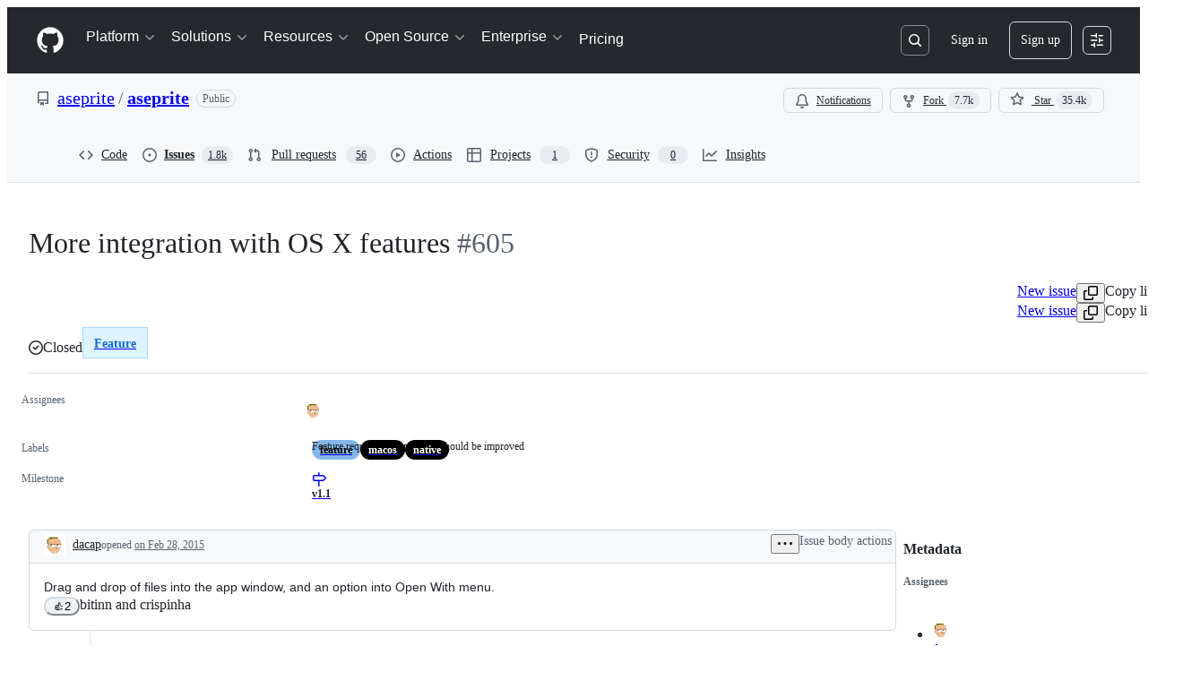

--- FILE ---
content_type: text/css
request_url: https://github.githubassets.com/assets/issues-react.141647c23bb9766f10c8.module.css
body_size: 11491
content:
.ErrorPage-module__Heading--ucgNq{align-items:center;display:flex;flex-direction:column;justify-content:center;min-height:100%;min-width:100%}.ErrorPage-module__Status--ITNSj{font-size:var(--text-title-size-large);font-weight:var(--base-text-weight-semibold)}.ErrorPage-module__Message--CAZL0{font-size:var(--text-title-size-medium);padding-top:var(--base-size-8)}.IssueCreatePane-module__createPane--F6n4N{display:flex;justify-content:center;padding-left:var(--base-size-12);padding-top:var(--base-size-16);width:100%}@media(min-width:768px){.IssueCreatePane-module__createPane--F6n4N{padding-left:0}}.IssueCreatePane-module__createPaneContainer--foiCd{margin-left:var(--base-size-4);max-width:1280px;padding-bottom:var(--base-size-80);padding-top:var(--base-size-16);width:100%}@media(min-width:768px){.IssueCreatePane-module__createPaneContainer--foiCd{margin-right:var(--base-size-4)}}@media(min-width:544px){.IssueCreatePane-module__createPaneContainer--foiCd{margin-left:var(--base-size-8);margin-right:var(--base-size-8)}}@media(min-width:768px){.IssueCreatePane-module__createPaneContainer--foiCd{margin-right:var(--base-size-16)}}.IssueCreatePane-module__header--LU6ZP{align-items:center;align-self:center;display:flex;flex-direction:row;font-size:var(--text-body-size-large);margin-bottom:var(--base-size-12)}.IssueCreatePane-module__avatarLink--eAjwa{display:none;height:-moz-fit-content;height:fit-content;margin-left:var(--base-size-16);padding-right:var(--base-size-4);padding-top:var(--base-size-12)}@media(min-width:768px){.IssueCreatePane-module__avatarLink--eAjwa{display:flex}}.IssueCreatePane-module__avatar--Rcsrp{box-shadow:"0 0 0 2px var(--bgColor-muted, var(--color-canvas-subtle))"}.IssueCreatePage-module__createPane--Q_PoE{display:flex;justify-content:center;padding-left:var(--base-size-12);padding-top:var(--base-size-16);width:100%}@media(min-width:768px){.IssueCreatePage-module__createPane--Q_PoE{padding-left:0}}.IssueCreatePage-module__createPaneContainer--WGwnt{margin-left:var(--base-size-4);max-width:1280px;padding-bottom:var(--base-size-80);padding-top:var(--base-size-16);width:100%}@media(min-width:768px){.IssueCreatePage-module__createPaneContainer--WGwnt{margin-right:var(--base-size-4)}}@media(min-width:544px){.IssueCreatePage-module__createPaneContainer--WGwnt{margin-left:var(--base-size-8);margin-right:var(--base-size-8)}}@media(min-width:768px){.IssueCreatePage-module__createPaneContainer--WGwnt{margin-right:var(--base-size-16)}}.IssueCreatePage-module__header--wCFBS{align-items:center;align-self:center;display:flex;flex-direction:row;font-size:var(--text-body-size-large);margin-bottom:var(--base-size-12)}.IssueCreatePage-module__avatarLink--kwivO{display:none;height:-moz-fit-content;height:fit-content;margin-left:var(--base-size-16);padding-right:var(--base-size-4);padding-top:var(--base-size-12)}@media(min-width:768px){.IssueCreatePage-module__avatarLink--kwivO{display:flex}}.IssueCreatePage-module__avatar--aBlRQ{box-shadow:"0 0 0 2px var(--bgColor-muted, var(--color-canvas-subtle))"}.IssueCreatePage-module__chooseTemplateLink--AvO0e{cursor:pointer}.IssueCreatePage-module__IssueCreatePageHeading--hPdXa{font-size:var(--text-body-size-large,--text-title-size-small)}.IssueCreatePage-module__IssueCreatePageContainer--flXup{align-items:stretch;display:flex;flex-direction:column;gap:var(--stack-gap-condensed)}.GlobalSSOBanner-module__bannerOuterWrapper--fyxDF{height:auto;overflow:hidden;transition:height var(--base-duration-300) var(--base-easing-easeIn)}.GlobalSSOBanner-module__bannerInnerWrapper--butqf{transform:translateY(0);transition:transform var(--base-duration-300) var(--base-easing-easeIn)}.GlobalSSOBanner-module__banner--kzCnx{border-left:0;border-radius:0;border-right:0;border-top:0}.GlobalSSOBanner-module__dismissedOrgList--Jkrx7{display:block;margin:var(--base-size-12) var(--base-size-24);padding:0}.GlobalSSOBanner-module__durationSelector--DOJjX{margin:var(--base-size-12) 0}.ThreePanesLayout-module__ThreePanesLayout--Tq4hI{min-height:100%;padding:0}.ThreePanesLayout-module__ThreePanesLayout--Tq4hI>div{min-height:100%}.ThreePanesLayout-module__ThreePanesLayoutLeftPane--c0ekV{display:none;max-height:100vh;position:sticky;top:0}.ThreePanesLayout-module__ThreePanesLayoutLeftPane--c0ekV div:last-of-type{--pane-max-width:337px}@media screen and (min-width:768px){.ThreePanesLayout-module__ThreePanesLayoutLeftPane--c0ekV{display:flex}}.ThreePanesLayout-module__ThreePanesLayoutNested--Xrv6V{height:100%;padding:0}.ThreePanesLayout-module__ThreePanesLayoutNested--Xrv6V>div{height:100%}.ThreePanesLayout-module__ThreePanesLayoutMiddlePane--kwi51{display:none;max-height:100vh;position:sticky;top:0}@media screen and (min-width:1280px){.ThreePanesLayout-module__ThreePanesLayoutMiddlePane--kwi51{display:flex}}.ThreePanesLayout-module__ThreePanesLayoutMiddleOnlyPane--uNVJC{display:flex;flex-direction:column;margin-left:auto;margin-right:auto;max-width:1280px;padding:var(--base-size-16);width:100%}@media screen and (min-width:768px){.ThreePanesLayout-module__ThreePanesLayoutMiddleOnlyPane--uNVJC{padding-left:var(--base-size-24);padding-right:var(--base-size-24)}}.SingleSignOnBanner-module__Box--jDDJV{font-size:var(--text-body-size-medium)}.SingleSignOnBanner-module__Flash--OYpTa{border-color:var(--borderColor-accent-muted);border-style:solid;font-size:var(--text-body-size-medium);padding:var(--base-size-16)}.SingleSignOnBanner-module__Box_1--f7GQK{align-items:baseline;display:flex;gap:var(--stack-gap-condensed)}.SingleSignOnBanner-module__Box_1--f7GQK svg{margin-right:0!important}.SingleSignOnBanner-module__Octicon--Mg3jx{position:relative;top:var(--base-size-4)}.SingleSignOnBanner-module__Box_2--Se3Ze{align-items:baseline;display:flex;flex-grow:1;flex-wrap:wrap;gap:0}@media screen and (min-width:544px){.SingleSignOnBanner-module__Box_2--Se3Ze{gap:var(--stack-gap-condensed)}.SingleSignOnBanner-module__Box_2--Se3Ze:not(.SingleSignOnBanner-module__ForceWrap--Vz1Sn){flex-wrap:nowrap}}.SingleSignOnBanner-module__Paragraph--jaDvQ{flex-grow:1;margin-bottom:0}@media(min-height:320px){.SingleSignOnBanner-module__ProtectedOrgs_FullList--siZfg{display:inline;flex-grow:1;margin-bottom:0}.SingleSignOnBanner-module__ProtectedOrgs_Shortened--G8LoG{display:none}}@media(max-height:319px){.SingleSignOnBanner-module__Octicon--Mg3jx,.SingleSignOnBanner-module__ProtectedOrgs_FullList--siZfg,.SingleSignOnBanner-module__ShieldLockIcon--k2b_L{display:none}.SingleSignOnBanner-module__ProtectedOrgs_Shortened--G8LoG{display:inline;margin-bottom:0}}.NewViewExperience-module__NewViewExperienceContainer--NJFI9{align-items:center;display:flex;flex-direction:column;gap:var(--stack-gap-spacious);justify-content:center;padding:var(--base-size-48)}.NewViewExperience-module__textContent--yTiXO{align-items:center;display:flex;flex-direction:column}.NewViewExperience-module__Heading--vmCCx{font-size:var(--text-title-size-large)}.NewViewExperience-module__descriptionText--AlKtQ{color:var(--fgColor-muted)}.NewViewGraphic-module__NewViewGraphicContainer--hX_4x{max-width:364px}@layer recipes{.ValueIcon-module__GitHubAvatar_0--_ADMP{min-width:20px}.ValueIcon-module__Box_0--OhCJY{border-radius:9px;height:10px;width:10px}.AddFilterButton-module__Octicon_0--ZaNdq{color:var(--fgColor-muted);margin-right:var(--base-size-4)}.AddFilterButton-module__ActionMenu_Overlay_0--zd0cn{white-space:nowrap;width:-moz-fit-content;width:fit-content}.AddFilterButton-module__ActionList_0--DDKey{max-height:320px;overflow:auto}.AddFilterButton-module__ActionList_Item_0--OLnl_:focus:not(:focus-visible){outline-style:none}.AdvancedFilterDialog-module__Box_0--C7Ow5{align-items:center;border-top:var(--borderWidth-thin) solid;border-top-color:var(--borderColor-default);display:flex;justify-content:space-between;padding:var(--base-size-16)}.AdvancedFilterDialog-module__Box_1--mCGuT{display:none}}@layer recipes{}@layer recipes{@media screen and (min-width:768px){.AdvancedFilterDialog-module__Box_1--mCGuT{display:block}}.AdvancedFilterDialog-module__Box_2--LUI_c{display:grid;gap:var(--stack-gap-condensed);grid-template-columns:1fr 1fr;justify-content:flex-end;width:100%}@media screen and (min-width:768px){.AdvancedFilterDialog-module__Box_2--LUI_c{display:flex}}.AdvancedFilterDialog-module__Box_3--tyDch{align-items:flex-start;display:flex;width:100%}.AdvancedFilterDialog-module__Box_4--S0u2W{background:var(--bgColor-muted);display:flex;height:100%;max-height:100vh;overflow-x:hidden;overflow-y:auto;padding:var(--base-size-16);position:relative}@media screen and (min-width:768px){.AdvancedFilterDialog-module__Box_4--S0u2W{background:var(--bgColor-default);height:auto;max-height:60vh;padding-right:var(--base-size-8)}.AdvancedFilterDialog-module__Box_4--S0u2W.AdvancedFilterDialog-module__nonEmpty--AchtU{padding-top:0}}.AdvancedFilterDialog-module__Button_0--ALGQW{border-radius:var(--borderRadius-medium);border-bottom-right-radius:0!important;border-top-right-radius:0!important;box-shadow:none!important;margin-inline-end:-1px;z-index:1}.AdvancedFilterDialog-module__standaloneButton--NpFns{border-bottom-right-radius:var(--borderRadius-medium)!important;border-top-right-radius:var(--borderRadius-medium)!important;margin-inline-end:0}.BlankState-module__Box_0--A2T3t{align-self:center;display:flex;flex:1;flex-flow:column;height:100%;justify-content:center;margin:auto;max-width:320px;padding:var(--base-size-64) var(--base-size-16);text-align:center}.BlankState-module__Box_1--RFnfO{color:var(--fgColor-default);font-size:var(--text-body-size-medium);font-weight:var(--base-text-weight-semibold);margin-bottom:var(--base-size-4)}.BlankState-module__Box_2--DdKMe{color:var(--fgColor-muted);font-size:var(--text-body-size-small)}.BlankState-module__Box_3--iGsRg{display:flex;justify-content:center;padding-bottom:var(--base-size-16);padding-top:var(--base-size-16)}}@layer recipes{@media screen and (min-width:768px){.BlankState-module__Box_3--iGsRg{display:none}}}@layer recipes{.AdvancedFilterItem-module__Box_0--o3ROK{background:var(--bgColor-default);border-color:var(--borderColor-default);border-radius:var(--borderRadius-large);border-style:solid;border-width:var(--borderWidth-thin);box-shadow:var(--shadow-resting-small);display:flex;overflow:hidden}@media screen and (min-width:768px){.AdvancedFilterItem-module__Box_0--o3ROK{background:#0000;border-width:0;box-shadow:none;display:contents}}.AdvancedFilterItem-module__Box_1--NB2mp{height:1px;overflow:hidden;position:absolute;width:1px;clip:rect(0 0 0 0);border:0}.AdvancedFilterItem-module__Text_0--lWMLq{color:var(--fgColor-muted);display:none;font-size:var(--text-body-size-small);padding-right:var(--base-size-8);text-align:right}@media screen and (min-width:768px){.AdvancedFilterItem-module__Text_0--lWMLq{display:block}}.AdvancedFilterItem-module__Box_2--Q0Tih{display:flex;padding:var(--base-size-8);width:100%}@media screen and (min-width:768px){.AdvancedFilterItem-module__Box_2--Q0Tih{display:contents;padding:0}}.AdvancedFilterItem-module__Box_3--ZXaEB{column-gap:var(--stack-gap-condensed);display:flex;flex:1;flex-wrap:wrap;padding:var(--base-size-8) var(--base-size-8) var(--base-size-16);row-gap:var(--stack-gap-condensed)}@media screen and (min-width:768px){.AdvancedFilterItem-module__Box_3--ZXaEB{display:contents;padding:0}}.AdvancedFilterItem-module__Box_4--gXW0e{display:inline-flex;flex-direction:column}@media screen and (min-width:768px){.AdvancedFilterItem-module__Box_4--gXW0e{display:contents}}.AdvancedFilterItem-module__Text_1--YhxyF{color:var(--fgColor-muted);display:block;font-size:var(--text-body-size-small);font-weight:var(--base-text-weight-medium);padding-bottom:var(--base-size-4)}@media screen and (min-width:768px){.AdvancedFilterItem-module__Text_1--YhxyF{display:none}}.AdvancedFilterItem-module__RemoveFilterButton_0--LSbzV{display:none!important;margin-right:var(--base-size-2)}@media screen and (min-width:768px){.AdvancedFilterItem-module__RemoveFilterButton_0--LSbzV{display:block!important}}.AdvancedFilterItem-module__Box_5--glbQv{align-items:center;display:flex;flex-direction:column;font-size:var(--text-body-size-small);font-weight:var(--base-text-weight-semibold);justify-content:space-between}@media screen and (min-width:768px){.AdvancedFilterItem-module__Box_5--glbQv{display:none}}.AdvancedFilterItem-module__Box_6--Di1xh{align-items:center;background:var(--bgColor-muted);border-color:var(--borderColor-muted);border-radius:10px;border-style:solid;border-width:var(--borderWidth-thin);color:var(--fgColor-muted);display:flex;flex:1;font-size:10px;justify-content:center;max-height:20px;min-width:30px}.AdvancedFilterItem-module__Box_7--ITx8B{display:flex;justify-content:center}@media screen and (min-width:768px){.AdvancedFilterItem-module__Box_7--ITx8B{display:none}}.AdvancedFilterItem-module__Box_8--ZFxkN{background:var(--borderColor-default);height:16px;width:2px}}@layer recipes{@media screen and (min-width:768px){.OperatorSelect-module__Button_0--JzNkw{min-height:28px;width:100%}}.OperatorSelect-module__Octicon_0--t_v4X,.QualifierSelect-module__Octicon_0--KZDRV{color:var(--fgColor-muted)}}@layer recipes{@media screen and (min-width:768px){.QualifierSelect-module__Button_0--lRMli{min-height:28px;width:100%}}.QualifierSelect-module__ActionMenu_Overlay_0--MfFvm{white-space:nowrap;width:-moz-fit-content;width:fit-content}.QualifierSelect-module__ActionList_0--scqEo{max-height:320px;overflow:auto}.RemoveFilterButton-module__IconButton_0--fEf5k{align-items:center;display:flex;justify-content:center}.BooleanValueSelect-module__Button_0--uEoUf[data-size=small]{align-content:flex-start;background:var(--bgColor-default);box-shadow:unset;display:inline-flex;font-size:var(--text-body-size-small);justify-content:space-between;min-height:32px;text-align:left;width:auto}.BooleanValueSelect-module__Button_0--uEoUf[data-size=small]>span{flex:1;gap:2px;grid-template-columns:min-content minmax(0,1fr) min-content}.BooleanValueSelect-module__Button_0--uEoUf[data-size=small]>span span[data-component=text]{display:inline-flex;overflow:hidden;text-overflow:ellipsis;white-space:nowrap}}@layer recipes{}@layer recipes{@media screen and (min-width:768px){.BooleanValueSelect-module__Button_0--uEoUf[data-size=small]{min-height:28px;width:calc(100% - 8px)}}.BooleanValueSelect-module__Octicon_0--lNGyL{color:var(--fgColor-muted)}.ValuePlaceholder-module__Box_0--wZEYD{color:var(--fgColor-muted);flex:1}.ValuePlaceholder-module__Box_1--kQ66h{align-items:center;display:flex;flex:1;flex-direction:row}.ValuePlaceholder-module__Octicon_0--QpMKs{color:var(--fgColor-muted);margin-right:var(--base-size-4)}}@layer recipes{}.ValuePlaceholder-module__AvatarStack--yBu0Z{margin-right:var(--base-size-4)}.ValuePlaceholder-module__AvatarStack--yBu0Z img{transition:unset!important}@layer recipes{.ValueSelect-module__Octicon_0--kj3ir{color:var(--fgColor-muted)}.ValueSelect-module__Box_0--YnKLp{align-items:center;display:flex;gap:var(--base-size-4)}.ValueSelect-module__TextInput_0--VL4Aa{min-height:32px!important;padding-bottom:var(--base-size-2)!important;padding-top:var(--base-size-2)!important}.ValueSelect-module__TextInput_0--VL4Aa>input{font-size:var(--text-body-size-small)!important;padding-left:var(--base-size-8)!important;padding-right:var(--base-size-8)!important}@media screen and (min-width:768px){.ValueSelect-module__TextInput_0--VL4Aa{min-height:28px!important}}.ValueSelect-module__Box_1--lHffm{align-items:center;display:flex;gap:2px}.ValueSelect-module__TextInput_1--yo6eh{padding-bottom:var(--base-size-2)!important;padding-top:var(--base-size-2)!important}.ValueSelect-module__TextInput_1--yo6eh>input{font-size:var(--text-body-size-small)!important;padding-left:var(--base-size-8)!important;padding-right:var(--base-size-8)!important}.ValueSelect-module__Button_0--Y3h64{background:var(--bgColor-default)!important;box-shadow:unset;display:inline-flex!important;font-size:var(--text-body-size-small);min-height:32px!important;min-width:0!important;text-align:left!important;width:auto!important}.ValueSelect-module__Button_0--Y3h64>span{flex:1!important;grid-template-columns:min-content minmax(0,1fr) min-content!important}.ValueSelect-module__Button_0--Y3h64>span div{overflow:hidden;text-overflow:ellipsis;white-space:nowrap}@media screen and (min-width:768px){.ValueSelect-module__Button_0--Y3h64{min-height:28px!important;width:100%!important}}.ValueSelect-module__Overlay--y1G5m{max-height:50vh}@media screen and (min-width:769px){.ValueSelect-module__Overlay--y1G5m{max-height:300px}}@media screen and (max-width:768px){.ValueSelect-module__Overlay--y1G5m:where([data-responsive=fullscreen]){max-height:none}}}@layer recipes{.FilterList-module__Box_0--Euc9x{align-items:center;column-gap:var(--stack-gap-condensed);display:grid;grid-template-columns:1fr;grid-template-rows:min-content;row-gap:0;width:100%}@media screen and (min-width:768px){.FilterList-module__Box_0--Euc9x{grid-template-columns:min-content auto minmax(80px,auto) minmax(30%,auto) min-content;row-gap:var(--stack-gap-normal)}}.FilterList-module__Box_1--L1FmT{color:var(--fgColor-muted);display:none;font-size:var(--text-body-size-small);font-weight:var(--base-text-weight-medium);height:28px;padding-bottom:var(--base-size-4);padding-top:var(--base-size-4);position:relative}@media screen and (min-width:768px){.FilterList-module__Box_1--L1FmT{display:contents}}.FilterList-module__Box_2--opwy0{background:var(--bgColor-muted);border-bottom-width:var(--borderWidth-thin);border-color:var(--borderColor-default);border-left-width:0;border-right-width:0;border-style:solid;border-top-width:var(--borderWidth-thin);height:28px;left:0;position:absolute;right:0;top:0}.FilterList-module__Box_3--Mtxgk{display:inline-flex;flex-direction:column;height:28px;justify-content:center;z-index:1}.FilterList-module__Box_4--PWgFu{display:grid;padding-bottom:var(--base-size-16)}@media screen and (min-width:768px){.FilterList-module__Box_4--PWgFu{display:none;padding-bottom:0}}.FilterList-module__Text_0--TOaPe{display:inline-flex;flex-direction:column;height:28px;justify-content:center;z-index:1}.ClearButton-module__clearButton--QMTmN{display:flex}.ClearButton-module__clearButton--QMTmN:hover{background-color:var(--bgColor-transparent);color:var(--fgColor-muted)}.Filter-module__Box_0--kbMb2{display:grid;gap:var(--stack-gap-normal);position:relative;width:100%}.Filter-module__Box_1--Tymy6{gap:0}.Filter-module__Box_2--wp5NN{align-items:center;border-color:var(--borderColor-default);border-style:solid;border-width:var(--borderWidth-thin);display:grid;grid-template-columns:min-content 1fr min-content min-content;margin-inline-end:-1px;padding-left:var(--base-size-4);padding-right:1px;width:100%}.Filter-module__Box_2--wp5NN:has(input:focus-visible){outline:2px solid var(--borderColor-accent-emphasis,var(--color-accent-emphasis));outline-offset:-2px;z-index:1}.Filter-module__leftRounded--Bf0z4{border-bottom-left-radius:var(--borderRadius-medium);border-top-left-radius:var(--borderRadius-medium)}.Filter-module__rightRounded--_sTZF{border-bottom-right-radius:var(--borderRadius-medium);border-top-right-radius:var(--borderRadius-medium)}.Filter-module__hasSubmit--ucsOC{grid-template-columns:1fr min-content min-content;padding-left:var(--base-size-12)}}@layer recipes{}@layer recipes{@media screen and (max-width:544px){.Filter-module__trailingVisual--stqAE{display:none}}}@layer recipes{.FilterInputIcon-module__Box_0--_fTmo{display:flex;flex-direction:row;justify-items:flex-start;text-align:center}.FilterInputIcon-module__Octicon_0--I6ARH{color:var(--fgColor-muted);margin-left:var(--base-size-4);margin-right:var(--base-size-8)}.FilterInputWrapper-module__Box_0--mL7TM{display:inline-flex}.FilterInputWrapper-module__Box_1--kGZnc{align-items:center;background:var(--bgColor-default);border-radius:var(--borderRadius-medium);color:var(--fgColor-default);cursor:text;display:inline-flex;font-size:var(--text-body-size-medium);max-width:100%;position:relative;vertical-align:middle;width:100%}.Input-module__Box_0--oLwwo{align-items:center;align-self:stretch;display:flex;flex:1;font-size:inherit;overflow-x:auto;overflow-y:hidden;position:relative;scrollbar-width:none}}@layer recipes{}@layer recipes{.Input-module__Box_0--oLwwo::-webkit-scrollbar{display:none}.Input-module__Box_1--NowmF{display:inline-flex;flex:1;padding:0;position:absolute;-webkit-user-select:none;user-select:none;white-space:pre;word-break:break-word}.Input-module__Box_2--rBUW0{align-self:stretch;height:30px;width:100%}.Input-module__Box_3--fXfMg{height:0;left:0;overflow:scroll;position:absolute;top:0;visibility:hidden;white-space:pre}.Input-module__Box_4--DZrl_{background:#0000;border:0;caret-color:var(--fgColor-default,var(--color-fg-default));color:#0000;display:flex;height:30px;min-width:100%;overflow-x:auto;overflow-y:hidden;padding:0;position:relative;resize:none}.Input-module__Box_4--DZrl_:focus{box-shadow:none;outline:none}.StyledInput-module__Box_0--wGp5d{background:var(--bgColor-done-muted);border-radius:var(--borderRadius-small);color:var(--fgColor-done)}.StyledInput-module__Box_1--WBhEL{background:var(--bgColor-accent-muted);border-radius:var(--borderRadius-small);color:var(--fgColor-accent)}.StyledInput-module__Box_2--h5s9e,.StyledInput-module__KeyBlock_0--Ucg7o{background:var(--bgColor-attention-muted);border-radius:var(--borderRadius-small);color:var(--fgColor-attention)}.StyledInputBlocks-module__Text_0--EYQ9u{border-radius:var(--borderRadius-small);color:var(--fgColor-done)}.SubmitButton-module__IconButton_0--tFya7{border-bottom-left-radius:0!important;border-top-left-radius:0!important;box-shadow:none;color:var(--fgColor-muted);flex-shrink:0}.SubmitButton-module__IconButton_0--tFya7:focus{z-index:1}.SuggestionItem-module__item--iOkfw{scroll-margin:var(--base-size-20)}.SuggestionItem-module__Box_0--KiyIM{align-content:center;display:flex;justify-content:center;min-width:20px}.SuggestionItem-module__GitHubAvatar_0--G3syG{min-width:20px}.SuggestionItem-module__displayName--Re_u9>img{height:16px;vertical-align:text-bottom;width:16px}.SuggestionItem-module__boldText--bEf90{font-weight:var(--base-text-weight-semibold)}.SuggestionItem-module__normalText--mbwZZ{font-weight:var(--base-text-weight-normal)}.SuggestionItem-module__Box_1--nJzVb{border-radius:9px;height:10px;width:10px}}@layer recipes{}@layer recipes{}@layer recipes{}@layer recipes{}.SuggestionItem-module__ActionList_Description--iWGYh{font-weight:var(--base-text-weight-normal)}@layer recipes{.SuggestionsList-module__Box_0--k5Rtb{align-items:center;display:flex;gap:8px;line-height:20px;margin-left:var(--base-size-8);margin-right:var(--base-size-8);padding:var(--base-size-6) var(--base-size-8)}.SuggestionsList-module__Box_1--y4zR5{background-color:initial;left:0;margin-top:var(--base-size-4);position:absolute;right:0;top:var(--base-size-32);z-index:999}.SuggestionsList-module__ActionList_0--ncKNB{list-style:none;max-height:20em;min-height:48px;overflow-x:hidden;overflow-y:auto}.SuggestionsList-module__Box_3--ePaD1{background:var(--overlay-bgColor);border-radius:var(--borderRadius-large);box-shadow:var(--shadow-floating-small);display:flex;flex-direction:column;height:auto;left:0;max-height:calc(100vh - 2rem);min-width:250px;overflow:hidden;position:absolute;visibility:hidden;white-space:normal;width:100%}@media screen and (min-width:544px){.SuggestionsList-module__Box_3--ePaD1{width:min-content}}@media screen and (max-width:768px){.SuggestionsList-module__Box_3--ePaD1{left:0!important}}.SuggestionsList-module__Box_3--ePaD1.SuggestionsList-module__showOverlay--JOtrH{visibility:visible}@media(prefers-reduced-motion:no-preference){.SuggestionsList-module__Box_3--ePaD1{opacity:0;transition:opacity .2s ease}.SuggestionsList-module__Box_3--ePaD1.SuggestionsList-module__showOverlay--JOtrH{opacity:1}}}@layer recipes{.ValidationMessage-module__Banner--jebmm{padding:0 var(--base-size-8)}.ValidationMessage-module__Box_0--FLFiZ{display:flex;flex-direction:column}.ValidationMessage-module__Box_2--eF4ro{margin-left:var(--base-size-16)}.ValidationMessage-module__VerifiedHTMLBox_0--CKne7 pre{color:var(--fgColor-attention);display:inline;font-weight:var(--base-text-weight-medium);overflow-wrap:anywhere;padding:var(--base-size-2);white-space:pre-wrap}.FilterRevert-module__Octicon_0--kGCqF{margin-right:var(--base-size-8)}.FilterRevert-module__Link_0--ykkkc{align-items:center;display:inline-flex;font-weight:var(--base-text-weight-semibold);justify-content:center}}@layer recipes{}.SearchBar-module__gap8--tZi0W{gap:8px}.SearchBar-module__filterContainer--XzLet{align-items:end;flex-flow:wrap}.SearchBar-module__validation--m94_M{flex-basis:100%}@media only screen and (max-width:544px){.SearchBar-module__filter--uooUm{min-width:100%;order:0}.SearchBar-module__validation--m94_M{order:1}}.SearchBar-module__FormControl--SjyQK{align-items:normal}@keyframes TriageAgentButton-module__pulse--bROQW{0%,to{transform:scale(1)}50%{transform:scale(1.1)}}.TriageAgentButton-module__statusIndicator--GGURC{align-items:center;display:flex}.TriageAgentButton-module__pulse--bROQW{animation:TriageAgentButton-module__pulse--bROQW 2s ease-in-out infinite;position:relative}.TriageAgentButton-module__pulse--bROQW:before{border:var(--borderWidth-thick) solid var(--borderColor-success-emphasis);border-radius:50%;content:"";inset:2px;opacity:.2;position:absolute}.TriageAgentOverlay-module__overlayContainer--KqodU{max-width:320px;min-width:280px}.TriageAgentOverlay-module__header--aD4EJ{align-items:center;display:flex;justify-content:space-between;padding:var(--base-size-12) var(--base-size-16);padding-bottom:var(--base-size-8)}.TriageAgentOverlay-module__title--Eld1b{font-size:var(--text-body-size-medium);font-weight:var(--base-text-weight-semibold)}.TriageAgentOverlay-module__loadingContainer--SR_Vi{align-items:center;display:flex;justify-content:center;padding:var(--base-size-24)}.TriageAgentOverlay-module__errorMessage--Z3yfc{color:var(--fgColor-danger);font-size:var(--text-body-size-small);padding:var(--base-size-12) var(--base-size-16)}.SearchBarActions-module__gap8--TvBJx{gap:8px}@media only screen and (max-width:544px){.SearchBarActions-module__buttons--DBEMp{order:3}}@layer recipes{.SectionFilterLink-module__container--tSSWO{align-items:center;border-radius:var(--borderRadius-medium);color:var(--fgColor-muted);display:flex;font-size:var(--text-body-size-medium);font-weight:400;justify-content:flex-start;line-height:30px;padding:0 var(--base-size-8);text-align:center;text-decoration:none;transition:background .12s ease-out;white-space:nowrap}.SectionFilterLink-module__container--tSSWO:hover:not([disabled]){background:var(--control-transparent-bgColor-hover);text-decoration:none}.SectionFilterLink-module__container--tSSWO:active:not([disabled]){background:var(--control-transparent-bgColor-active);border-color:var(--button-default-borderColor-active)}.SectionFilterLink-module__container--tSSWO:where(.SectionFilterLink-module__selected--wtR_6){color:var(--fgColor-default);font-weight:700}.SectionFilterLink-module__count--Ljtnf{background:var(--bgColor-neutral-muted);display:inline-block;font-size:var(--text-body-size-small);font-weight:semibold;line-height:18px;margin-left:var(--base-size-8);min-width:32px;padding:0 var(--base-size-6);text-align:center}@media screen and (max-width:544px){.SectionFilterLink-module__count--Ljtnf{max-width:max(36px,12vw);overflow:hidden;text-overflow:ellipsis;white-space:nowrap}}.SectionFilterLink-module__count--Ljtnf:where(.SectionFilterLink-module__loading--bYMSw){color:#0000}.SectionFilterLink-module__counterLabelSkeleton--xhhE2{margin-left:var(--base-size-8)}.SectionFilterLink-module__title--DmKmf{display:block}}.RowLoading-module__rowLoadingContainer--mNExW{display:flex;flex-direction:row;gap:var(--stack-gap-condensed)}.RowLoading-module__rowLoadingContent--uUIRD{display:flex;flex-direction:column;overflow:hidden;text-overflow:ellipsis;width:100%}.RowLoading-module__LoadingSkeleton--J59rS{margin-top:var(--base-size-8)}.ListLoading-module__ListLoadingHeader--dnuoU{align-items:center;background-color:var(--bgColor-muted);border-bottom:var(--borderWidth-thin) solid;border-bottom-color:var(--borderColor-muted);border-top-left-radius:var(--borderRadius-medium);border-top-right-radius:var(--borderRadius-medium);display:flex;justify-content:flex-start;padding:var(--base-size-8) var(--base-size-8) var(--base-size-8) var(--base-size-16)}.ListError-module__errorIcon--JanXt{color:var(--fgColor-attention)}.ListError-module__errorMessage--Ba9p5{color:var(--fgColor-muted)}.ListError-module__retryLink--dfTU6{font-size:var(--text-body-size-small)}.IssueItem-module__ListItem_0--ni8FY{flex-wrap:wrap}@media screen and (min-width:544px){.IssueItem-module__ListItem_0--ni8FY{flex-wrap:unset}}.IssueItem-module__leadingContent--s16iU{min-width:22px}.IssueItem-module__commentCountContainer--YUcKU{align-items:center;display:flex}.IssueItem-module__defaultRepoContainer--oNwmq{display:inline}.IssueItem-module__timestampContainer--koCC8{display:inline;width:"100%"}.IssueItem-module__authorCreatedLink--kzskP{color:var(--fgColor-muted,var(--color-fg-muted))!important}.IssueItem-module__authorCreatedLink--kzskP:hover{color:var(--fgColor-accent,var(--color-fg-accent))!important;text-decoration:none!important}.IssueItem-module__defaultNumberDescription--_0xgU{color:var(--fgColor-muted,var(--color-fg-muted))}.IssueItem-module__compactNameWithOwnerLabel--DzPNM{overflow:hidden;text-overflow:ellipsis}.IssueItem-module__token--huZNl{background:var(--bgColor-default)!important;font-size:var(--text-body-size-small)!important;font-weight:400!important;margin-right:var(--base-size-2)}.Assignee-module__AssigneeAvatar--HCh3l{cursor:pointer}.Assignees-module__noAssigneeContainer--ah41X{align-items:center;border-radius:100%;display:flex;justify-content:center;margin-right:calc(var(--base-size-2)*-1);position:relative}.Assignees-module__assigneeIconLink--z2k8h{box-shadow:none!important;overflow:visible!important;text-decoration:none}.Assignees-module__AssigneesAvatarStack--n7mGX{isolation:isolate}.Assignees-module__noAssigneePersonIcon--WUoXm{color:var(--fgColor-muted);position:absolute}.Assignees-module__noAssigneeBackgroundIcon--D8tOJ{color:var(--fgColor-muted)}.IssueItemMetadata-module__ListItemMetadata_0--iaEA1{height:20px;width:auto}@media screen and (min-width:544px){.IssueItemMetadata-module__ListItemMetadata_0--iaEA1{height:unset;width:45px}}.Reactions-module__reactionsContainer--pA7Pn{display:flex;font-size:var(--text-body-size-small);gap:var(--base-size-4)}.UnreadIndicator-module__unread--TzgM4{box-shadow:2px 0 0 var(--borderColor-accent-emphasis,var(--color-accent-emphasis)) inset;height:100%;position:absolute;width:2px}@layer recipes{.DescriptionItem-module__default--rAYpS{display:inline;font-size:var(--text-body-size-small)}.DescriptionItem-module__default--rAYpS:where(.DescriptionItem-module__compact--AMnnu){display:flex}}.CheckRunItem-module__Box--LZ7kH{align-items:center;background-color:var(--bgColor-muted);border-bottom:var(--borderWidth-thin) solid var(--borderColor-default);display:flex;padding:var(--base-size-8) var(--base-size-16) var(--base-size-8) var(--base-size-12)}.CheckRunItem-module__Box_1--uqwhY{align-self:center;display:flex}.CheckRunItem-module__Link--sKVjI{margin-right:var(--base-size-8)}.CheckRunItem-module__Text--yCiXY{color:var(--fgColor-muted);font-size:var(--text-codeBlock-size)}.CheckRunItem-module__Text_1--byPUg{color:var(--fgColor-default);font-weight:var(--base-text-weight-semibold);margin-right:var(--base-size-2)}.CheckRunItem-module__Text_2--JMqoY{font-style:italic}.CheckRunItem-module__Link_1--i579_{font-size:var(--text-codeBlock-size);margin-left:auto;padding-left:var(--base-size-12)}.CheckRunItem-module__Box_2--Ht42S{align-self:center;height:16px;margin-left:var(--base-size-8);margin-right:var(--base-size-8);min-width:16px;width:16px}.ChecksStatusBadgeFooter-module__Box--A9a95{display:flex;flex-direction:column;max-height:230px;overflow:auto}@media screen and (min-width:544px){.ChecksStatusBadgeFooter-module__Box--A9a95{max-height:380px}}.ChecksStatusBadgeHeader-module__Text--mNbul,.ChecksStatusBadgeHeader-module__Text_1--Ccfb0{font-size:var(--text-body-size-large,--text-title-size-small);font-weight:var(--base-text-weight-semibold)}.ChecksStatusBadgeHeader-module__Text_1--Ccfb0{color:var(--fgColor-danger,var(--color-danger-fg))}.ChecksStatusBadgeHeader-module__Text_2--d8Yn7{color:var(--fgColor-attention,var(--color-attention-fg));font-size:var(--text-body-size-large,--text-title-size-small);font-weight:var(--base-text-weight-semibold)}.CheckStatusDialog-module__Dialog--k1EnR{background-color:var(--bgColor-default);border:var(--borderWidth-thin) solid var(--borderColor-default);border-bottom:0;box-shadow:none;overflow-y:auto}.CheckStatusDialog-module__Dialog_Body--sRD_i{padding:0}.CheckStatusDialog-module__Box--uYuTX{display:flex;justify-content:center;padding:var(--base-size-8)}.ChecksStatusBadge-module__ChecksStatusBadgeButton--rZYKL{color:var(--fgColor-default);font-weight:var(--base-text-weight-normal);padding:var(--base-size-4)}.ChecksStatusBadge-module__ChecksStatusBadgeIconButton--rpD4z{margin-right:var(--base-size-8);padding:0}.ChecksStatusBadge-module__ChecksStatusBadgeIconButton--rpD4z:hover:not([disabled]){background:var(--page-header-bgColor,var(--color-page-header-bg,#0d1117))}.CheckRunStatus-module__checkRunStatusContainer--yY4j1{align-items:center;display:inline-flex;gap:var(--base-size-4);margin-left:var(--base-size-4);white-space:nowrap}.IssuePullRequestDescription-module__repositoryNameTruncate--dTjwn{color:var(--fgColor-muted);font-size:var(--text-body-size-small);font-weight:var(--base-text-weight-normal);max-width:300px}.IssuePullRequestDescription-module__RelativeTime--lbeGP{vertical-align:bottom}.IssuePullRequestDescription-module__descriptionItem--ndXf0{word-break:break-all}.MilestoneMetadata-module__milestoneLink--gnE34{display:inline-flex;vertical-align:bottom}.MilestoneMetadata-module__milestoneTitleTruncate--ZhflK{display:inline-block;max-width:100px;vertical-align:bottom}@layer recipes{.TrailingBadge-module__container--_Ekj8{display:inline-block;margin-right:var(--base-size-4);max-width:100%}.TrailingBadge-module__label--WmleN{display:inline-flex;overflow:hidden}.TrailingBadge-module__title--qj5_O{line-height:normal;overflow:hidden;text-overflow:ellipsis}}.IssueItemSubIssuesSummary-module__progressCircle--B_9jW{vertical-align:text-bottom}.IssueItemSubIssuesSummary-module__token--lQcLp{background:var(--bgColor-default)!important;cursor:pointer!important;padding-left:var(--control-xsmall-paddingInline-condensed)!important}.IssuePullRequestTitle-module__ListItemTitle_0--ORbH2{display:inline;font-weight:var(--base-text-weight-semibold)}.IssuePullRequestTitle-module__ListItemTitle_1--FWLq8{color:var(--fgColor-default)}.IssuePullRequestTitle-module__ListItemTitle_1--FWLq8:hover{color:var(--fgColor-accent);-webkit-text-decoration:"none";text-decoration:"none"}.IssuePullRequestTitle-module__ListItemTitle_1--FWLq8 code{background-color:var(--bgColor-neutral-muted);border-radius:var(--borderRadius-medium);font-size:var(--text-codeInline-size);line-height:var(--text-title-lineHeight-small);padding:var(--base-size-2) var(--base-size-4)}.Label-module__LabelTooltip--BUH7n{position:absolute}.PullRequestItem-module__ListItem_0--uJQc9{flex-wrap:wrap}@media screen and (min-width:544px){.PullRequestItem-module__ListItem_0--uJQc9{flex-wrap:unset}}.PullRequestItemMetadata-module__ListItemMetadata_0--Aqw5G{width:auto}@media screen and (min-width:544px){.PullRequestItemMetadata-module__ListItemMetadata_0--Aqw5G{width:45px}}.PullRequestRow-module__row--WgtyC{flex:1}.ReviewDecision-module__reviewDecisionContainer--OQCsF{margin-left:var(--base-size-4);white-space:nowrap}.ReviewDecision-module__reviewDecisionContainer--OQCsF,.ReviewDecision-module__reviewDecisionContent--vklGz{align-items:center;display:inline-flex;gap:var(--base-size-4)}.ReviewDecision-module__approvedIcon--iw7fU{color:var(--fgColor-success)}.ReviewDecision-module__statusText--t5WK8{color:var(--fgColor-muted);font-size:var(--text-body-size-small);font-weight:var(--base-text-weight-normal)}.ReviewDecision-module__changesRequestedIcon--iuMSn{color:var(--fgColor-danger)}.ReviewDecision-module__reviewRequiredIcon--CMkL2{color:var(--fgColor-attention)}.IssueTypeIndicator-module__container--Pqzj1{margin-right:2px}.IssueRow-module__row--pHXv5{flex:1}.sorting-dropdown-module__sortingMenuButton--nMVkF{color:"fg.muted";width:"fit-content"}.density-gap-module__normal--HBwlC{gap:var(--base-size-4)}.density-gap-module__none--DjJ9h{gap:0}.density-gap-module__condensed--Dc3l4{gap:var(--stack-gap-condensed)}.density-gap-module__spacious--lp7L7{gap:var(--stack-gap-normal)}@layer recipes{.ActionBar-module__container--fcK9p{align-items:center;display:flex;flex-direction:row;margin-left:auto}.Metadata-module__container--ydeM8{align-items:center;background-color:var(--bgColor-muted);border-bottom:var(--borderWidth-thin) solid;border-bottom-color:var(--borderColor-muted);border-top-left-radius:inherit;border-top-right-radius:inherit;display:flex;height:48px;justify-content:flex-start;padding:var(--base-size-8)}.Metadata-module__heading--vvkcl{display:flex;font-size:var(--text-body-size-medium);overflow:hidden;padding-left:var(--base-size-8);padding-right:var(--base-size-8);text-overflow:ellipsis;white-space:nowrap}.SectionFilters-module__container--gpzjI{align-items:center;display:flex}.SelectAllCheckbox-module__container--MgNnp{align-items:center;display:flex;flex-direction:row}.SelectAllCheckbox-module__formControlContainer--dgXVq{align-items:center;display:flex;flex-direction:row;height:32px;justify-content:center;min-height:32px;min-width:32px;width:32px}.SelectAllCheckbox-module__count--OFClN{align-items:center;display:flex;flex:1;font-weight:700;margin-bottom:0;margin-left:var(--base-size-8);margin-right:var(--base-size-8);min-width:min-content;overflow:hidden;text-overflow:ellipsis;white-space:nowrap}}@layer recipes{}@layer recipes{}@layer recipes{}.ListAssigneeFilter-module__assigneeFilterButton--Fh2n7,.ListAuthorFilter-module__authorFilterButton--ktiSA,.ListIssueTypeFilter-module__issueTypeFilterButton--TUlC2{color:var(--fgColor-muted);width:-moz-fit-content;width:fit-content}.ListItemsHeaderWithoutBulkActions-module__ListViewMetadata_0--oA0Cm{height:unset}@media screen and (min-width:544px){.ListItemsHeaderWithoutBulkActions-module__ListViewMetadata_0--oA0Cm{height:var(--control-xlarge-size)}}.ListLabelFilter-module__labelColorIndicator--fdoSZ{border-radius:var(--borderRadius-full);border-style:solid;border-width:var(--borderWidth-thin);height:14px;width:14px}.ListLabelFilter-module__labelFilterButton--zPHv9,.ListMilestoneFilter-module__milestoneFilterButton--0NXiL,.ListProjectFilter-module__projectFilterButton--FE2sz{color:var(--fgColor-muted);width:-moz-fit-content;width:fit-content}.ListItems-module__listScopedCommand--GGPXX{border-radius:inherit;display:contents}.ListItems-module__tabsContainer--scl6F{display:flex;flex-wrap:nowrap}.ListItems-module__tabsContainer--scl6F.ListItems-module__loading--T8fIn{width:min(270px,50vw)}.ListItems-module__listItem--KRcR0:not(:last-child){border-color:var(--borderColor-muted)!important;border-bottom:var(--borderWidth-thin) solid}.ListItems-module__progressBar--h41q8{width:0}.ListItems-module__listContainer--sgptj{border:var(--borderWidth-thin) solid;border-color:var(--borderColor-default);border-radius:var(--borderRadius-medium)}.DashboardEditViewActions-module__gap8--_01kQ{gap:8px}.DashboardSearch-module__searchContainer--LEgAY{display:flex;flex-direction:column;gap:16px}@media only screen and (max-width:544px){.DashboardSearch-module__actions--IpaWx{order:2}}.DashboardSearchBarActions-module__viewContainer--MBIG_{display:flex;flex-direction:column;gap:8px}.DashboardSearchBarActions-module__searchBarContainer--qeHZD{display:flex;flex-direction:row;gap:8px;justify-content:space-between}.DashboardSearchBarActions-module__menuOverlay--QGi3_{width:max-content!important}.DashboardSearchBarActions-module__warning--ho_zw{color:var(--fgColor-attention)}.DashboardSearchBarActions-module__saveButton--yH2RO{padding:0 10px}.Header-module__HeaderCreateIssueContainer--SKtEN{align-items:center;display:none;gap:var(--base-size-4);justify-content:space-between;padding:var(--base-size-8)}@media screen and (min-width:1012px){.Header-module__HeaderCreateIssueContainer--SKtEN{display:flex}}.Header-module__leftSideContent--EtPB2{align-items:center;display:flex;flex:1;overflow:hidden;text-overflow:ellipsis}.Header-module__Button--QYgVj{color:var(--fgColor-default);padding-left:var(--base-size-8);padding-right:var(--base-size-8)}.Header-module__Button--QYgVj>[data-component=text]{overflow:hidden}.Header-module__Truncate--mCGtf{font-size:var(--text-body-size-large,--text-title-size-small);max-width:250px}.Header-module__HeaderListContainer--KyKxD{align-items:center;display:flex;flex-direction:row;flex-wrap:wrap;gap:0;justify-content:space-between}@media screen and (min-width:1012px){.Header-module__HeaderListContainer--KyKxD{gap:var(--stack-gap-condensed)}}.Header-module__mobileNavigationContainer--MPqbO{display:block;width:100%}@media screen and (min-width:1012px){.Header-module__mobileNavigationContainer--MPqbO{display:none}}.Header-module__allViewsButton--DZTjv{color:var(--fgColor-muted);font-weight:var(--base-text-weight-normal);justify-content:flex-start;margin-left:calc(var(--base-size-8)*-1);padding-left:var(--base-size-8);padding-right:var(--base-size-8)}.Header-module__allViewsButton--DZTjv>span{margin-left:0;margin-right:0}.Header-module__actionButtonsContainer--rnZ15{display:flex;gap:var(--stack-gap-condensed)}.HeaderContent-module__HeaderContentContainer--VW7Bw{align-items:center;display:flex;flex:1;width:auto}.HeaderContent-module__editingModeContainer--mw0aj{display:flex;flex-direction:column;gap:var(--stack-gap-condensed);width:100%}.HeaderContent-module__iconTitleInputRow--ZXm8_{display:flex;flex-direction:row;gap:var(--stack-gap-condensed)}.HeaderContent-module__FormControl--JomtC{flex-grow:1}.HeaderContent-module__TextInput--ZQAAM{width:100%}.HeaderContent-module__displayModeContainer--cJT14{display:flex;flex-direction:column;gap:var(--base-size-4)}.HeaderContent-module__titleOptionsRow--hPAtk{align-items:left;display:flex;flex-direction:row;gap:var(--stack-gap-condensed)}.HeaderContent-module__Heading--uCBAw{font-size:var(--text-title-size-medium)}.HeaderContent-module__descriptionText--XC5Vu{color:var(--fgColor-muted);font-size:var(--text-body-size-medium);margin-right:var(--base-size-8)}.IconAndColorPicker-module__anchoredOverlay--CBbMW{max-width:90%;overflow-y:auto}.IconAndColorPicker-module__iconDisplayContainer--GI8vS{align-items:center;border-radius:var(--borderRadius-medium);display:flex;height:32px;justify-content:center;width:32px}.IconAndColorPicker-module__overlayContent--wTvVS{margin-bottom:var(--base-size-8);margin-top:var(--base-size-8);max-width:420px;padding:var(--base-size-4)}.IconAndColorPicker-module__sectionLabel--jIlze{color:var(--fgColor-muted);font-weight:var(--base-text-weight-semibold);margin-left:var(--base-size-8)}.IconAndColorPicker-module__colorSelectionGrid--v5jXc{align-items:flex-start;display:flex;flex-direction:row;flex-wrap:wrap;gap:var(--stack-gap-condensed);padding:var(--base-size-8)}.IconAndColorPicker-module__iconSelectionGrid--MGasx{align-items:flex-start;display:flex;flex-direction:row;flex-wrap:wrap;gap:var(--stack-gap-condensed);padding-left:var(--base-size-8);padding-top:var(--base-size-8)}.IconAndColorPicker-module__actionButtonsContainer--IJT3o{display:flex;flex-direction:row;gap:var(--stack-gap-condensed);justify-content:flex-end;padding-right:var(--base-size-8);padding-top:var(--base-size-8)}.ViewOptionsButton-module__warning--wYM3M{color:var(--fgColor-attention)}.HeaderLoading-module__HeaderLoadingContainer--iSc7C{padding-left:0;padding-right:0}.HeaderLoading-module__headingContainer--ikpDV{margin-bottom:var(--base-size-8)}.HeaderLoading-module__Heading--nFwuX{font-size:var(--text-title-size-medium)}.SidePanel-module__Overlay--Dm0M1{--ease-out-cubic:cubic-bezier(.25,.46,.45,.94);background:none;height:1px;z-index:2}.SidePanel-module__Backdrop--HfbId{background-color:var(--overlay-backdrop-bgColor,var(--color-overlay-backdrop));border:none;border-radius:0;cursor:default;left:0;transition-property:opacity;transition-timing-function:var(--ease-out-cubic);width:100%}.SidePanel-module__Backdrop--HfbId,.SidePanel-module__sidePanel--pbbdI{bottom:0;opacity:0;position:fixed;right:0;top:var(--top-offset);transition-duration:var(--transition-duration)}.SidePanel-module__sidePanel--pbbdI{background:var(--bgColor-default);border-radius:var(--borderRadius-large) 0 0 var(--borderRadius-large);box-shadow:var(--shadow-floating-large);max-width:unset;min-width:300px;overflow:auto;transform:translateX(35%);transition-property:opacity,transform;transition-timing-function:var(--ease-out-cubic)}.SidePanel-module__openSidePanel--xuwVp{transform:translateX(0)}.SidePanel-module__isVisible--Hmg5G{opacity:1}.SidePanel-module__Box_2--y9OPr{display:flex;flex-direction:row;justify-content:space-between}.SidePanel-module__IconButton--VZ4Ft{float:right;margin:var(--base-size-16)}.IssueSidePanel-module__IssueSidePanelContent--EB1br{display:contents}.CallToActionItem-module__wrapper--tW9wL{align-items:center;display:flex;font-size:var(--text-body-size-small);gap:var(--base-size-8);justify-content:flex-start}.CallToActionItem-module__feedbackLink--Xmnmf{flex-shrink:0}.AppTitle-module__AppTitleContainer--Lpwx3{align-items:center;display:flex;gap:var(--stack-gap-condensed)}.AppTitle-module__Heading--K9xgc{font-size:var(--text-title-size-medium)}.SavedViewItem-module__navItem--_X9cB :first-child:has(.SavedViewItem-module__itemText--MKHIQ){width:100%}.SavedViewItem-module__itemText--MKHIQ{align-items:center;display:flex;flex-direction:row;gap:var(--base-size-8)}.SavedViewItem-module__truncatedItemText--Pkqut{overflow:hidden;text-overflow:ellipsis;white-space:nowrap}.SavedViewItem-module__icon--XK10s{display:inline}.SavedViewItem-module__icon--XK10s[data-color=gray]{color:var(--fgColor-muted,var(--color-neutral-emphasis))}.SavedViewItem-module__icon--XK10s[data-color=blue]{color:var(--fgColor-accent,var(--color-accent-fg))}.SavedViewItem-module__icon--XK10s[data-color=green]{color:var(--fgColor-success,var(--color-success-fg))}.SavedViewItem-module__icon--XK10s[data-color=orange]{color:var(--fgColor-severe,var(--color-severe-fg))}.SavedViewItem-module__icon--XK10s[data-color=red]{color:var(--fgColor-danger,var(--color-danger-fg))}.SavedViewItem-module__icon--XK10s[data-color=pink]{color:var(--fgColor-sponsors,var(--color-sponsors-fg))}.SavedViewItem-module__icon--XK10s[data-color=purple]{color:var(--fgColor-done,var(--color-done-fg))}.CreateSavedView-module__disabled--HLIuj{background-color:#0000;border-color:#0000;color:var(--fgColor-disabled)}.SavedViews-module__headerRow--JHWUB{color:var(--fgColor-muted);font-size:var(--text-body-size-small);font-weight:var(--base-text-weight-semibold)}.SavedViews-module__savedViewsList--CZ1Yt{margin-left:calc(var(--base-size-16)*-1);margin-right:calc(var(--base-size-16)*-1)}.SavedViews-module__savedViewsList--CZ1Yt>:first-child{padding-top:0}.Sidebar-module__SavedViewsList--gjKCu{margin-bottom:var(--base-size-8);margin-left:calc(var(--base-size-16)*-1);margin-right:calc(var(--base-size-16)*-1)}.Sidebar-module__SidebarContainer--kYEwB{display:flex;flex-direction:column;padding:var(--base-size-16) var(--base-size-24)}.Sidebar-module__sidebarFooter--yPHGM{margin-top:auto}.SidebarLoading-module__SavedViewsList--DkpxY{margin-bottom:var(--base-size-8)}.SidebarLoading-module__LoadingViewsList--XVSUU,.SidebarLoading-module__SavedViewsList--DkpxY{margin-left:calc(var(--base-size-16)*-1);margin-right:calc(var(--base-size-16)*-1)}.SidebarLoading-module__SidebarLoadingContainer--At91F{display:flex;flex-direction:column;min-height:100%;padding:var(--base-size-16) var(--base-size-24)}.SidebarLoading-module__sidebarLoadingFooter--QyUEq{margin-top:auto}.SidebarLoading-module__ctaContainer--wWaAt{border-top:var(--borderWidth-thin) solid;border-top-color:var(--borderColor-muted);margin-top:var(--base-size-24);padding-top:var(--base-size-16)}.IssueDashboardCustomViewPage-module__searchListContainer--cGCg0{display:flex;flex-direction:column;gap:8px;max-width:"100%"}.Search-module__SearchContainer--CkrWX{display:flex;flex-direction:column;gap:var(--stack-gap-normal)}.SemanticSearchFeaturePreview-module__footerWrapper--ki3Ag{display:flex;justify-content:center;padding:var(--base-size-16) 0}.SemanticSearchFeaturePreview-module__footerContainer--DSk3O{align-items:center;display:flex;gap:var(--base-size-8)}.SemanticSearchFeaturePreview-module__footerLinks--JnPH4{align-items:center;color:var(--fgColor-muted);display:flex;font-size:var(--text-body-size-small);gap:var(--base-size-8)}.SemanticSearchFeaturePreview-module__separator--ixUu3{color:var(--fgColor-muted)}.PinnedIssue-module__PinnedIssueContainer--cnO1m{align-items:flex-start;display:flex;flex-direction:row;gap:var(--stack-gap-condensed);padding-bottom:var(--base-size-4);padding-top:var(--base-size-4)}.PinnedIssue-module__contentContainer--MYfai{display:flex;flex-direction:column;flex-grow:1}.PinnedIssue-module__titleOptionsContainer--HrCJ9{display:flex;gap:var(--stack-gap-condensed)}.PinnedIssue-module__Link--AKpPA{color:var(--fgColor-default);display:-webkit-box;flex-grow:1;font-size:var(--text-body-size-large,--text-title-size-small);font-weight:var(--base-text-weight-semibold);margin-bottom:var(--base-size-4);overflow:hidden;padding-top:var(--base-size-4);-webkit-box-orient:vertical;-webkit-line-clamp:2px;line-clamp:2px;max-width:100%;overflow-wrap:break-word;white-space:normal}.PinnedIssue-module__Octicon--N8CRP{margin-right:var(--base-size-8)}.PinnedIssue-module__IconButton--TXjjx{color:var(--fgColor-muted);flex-shrink:0;grid-area:overflow}.PinnedIssue-module__metadataContainer--xrOpD{align-items:flex-start;display:flex;gap:var(--stack-gap-condensed);justify-content:space-between}.PinnedIssue-module__issueMetadata--WaoIr{color:var(--fgColor-muted);font-size:var(--text-body-size-small)}.PinnedIssue-module__commentCountContainer--MYaJk{align-items:center;display:flex;flex-shrink:0;gap:var(--base-size-4);padding-right:var(--base-size-4)}.PinnedIssue-module__commentIcon--M0x8R{color:var(--fgColor-muted)}.PinnedIssue-module__commentCountText--goHP5{color:var(--fgColor-muted);font-size:var(--text-body-size-small);white-space:nowrap}.PinnedIssues-module__container--zhGQR{border-color:var(--borderColor-default);border-radius:var(--borderRadius-medium);border-style:solid;border-width:var(--borderWidth-thin);flex-basis:33%;flex-grow:1;padding-bottom:var(--base-size-8);padding-right:var(--base-size-8);padding-top:var(--base-size-4)}@media screen and (min-width:768px){.PinnedIssues-module__container--zhGQR{max-width:50%}}.PinnedIssues-module__area--JvxU0{display:flex;flex-direction:column;gap:12px;list-style:none;overflow:hidden;width:100%}@media screen and (min-width:768px){.PinnedIssues-module__area--JvxU0{flex-direction:row}}.IssueIndexPage-module__middlePaneGrid--rg2zq{display:flex;flex-direction:column;gap:var(--stack-gap-condensed);max-width:100%}.IssueIndexPage-module__feedbackLinkContainer--Wd3oy{display:flex;justify-content:flex-end;padding:var(--base-size-16)}.IssueDetail-module__IssueDetailContainer--h6eYv{height:100%}.MilestoneForm-module__milestonePageTitle--s_VOH{color:var(--fgColor-default)}.MilestoneForm-module__errorBanner--XTfqk{margin-bottom:var(--base-size-16)}.MilestoneForm-module__formWrapper--WBGHP{border-bottom:var(--borderWidth-thin) solid var(--control-borderColor-rest);border-top:var(--borderWidth-thin) solid var(--control-borderColor-rest);margin-top:var(--base-size-12);padding:var(--base-size-16) 0}.MilestoneForm-module__input--Ado6y{display:block;width:100%}.MilestoneForm-module__input--Ado6y:focus{border-color:var(--borderColor-accent-emphasis);outline:none}.MilestoneForm-module__textarea--ZnE2I{background:var(--bgColor-default);border:var(--borderWidth-thin) solid var(--control-borderColor-rest);border-radius:var(--borderRadius-medium);box-shadow:var(--shadow-inset);display:block;font-size:var(--text-body-size-medium);min-height:100px;padding:var(--base-size-6),var(--base-size-8);resize:vertical;width:100%}.MilestoneForm-module__textarea--ZnE2I:focus{border-color:var(--borderColor-accent-emphasis)}.MilestoneForm-module__primaryButton--nWYY7{background:var(--button-primary-bgColor-rest);border:var(--borderWidth-thin) solid var(--button-primary-borderColor-rest,var(--borderColor-neutral-muted));border-radius:var(--borderRadius-medium);box-shadow:var(--button-default-shadow-resting-offsetX,0) var(--button-default-shadow-resting-offsetY,1px) var(--button-default-shadow-resting-blur,0) var(--button-default-shadow-resting-spread,0) var(--button-default-shadow-resting-color,#1f23280a);color:var(--fgColor-white);cursor:pointer;font-size:var(--text-body-size-medium);font-weight:var(--base-text-weight-semibold);padding:var(--base-size-8) var(--base-size-16)}.MilestoneForm-module__primaryButton--nWYY7:hover:not([disabled]){background-color:var(--bgColor-open-emphasis)}.MilestoneForm-module__primaryButton--nWYY7:disabled{cursor:not-allowed;opacity:.6}.MilestoneForm-module__secondaryButton--AIUnY{border:var(--borderWidth-thin) solid var(--borderColor-neutral-muted);border-radius:var(--borderRadius-medium);cursor:pointer;font-size:var(--text-body-size-medium);font-weight:var(--base-text-weight-medium);padding:var(--base-size-8) var(--base-size-16)}.MilestoneForm-module__secondaryButton--AIUnY:disabled{cursor:not-allowed;opacity:.6}.MilestoneForm-module__formContainer--_UpiI{display:flex;flex-direction:column;min-width:var(--breakpoint-medium)}@media screen and (max-width:1012px){.MilestoneForm-module__formContainer--_UpiI{min-width:unset;width:100%}}.MilestoneForm-module__errorFlash--HhEV7{margin-bottom:var(--base-size-2)}.MilestoneForm-module__formControl--GT0g7:not(:last-child){margin-bottom:var(--base-size-16)}.MilestoneForm-module__datePickerAnchor--fiDOS{width:100%}.MilestoneForm-module__datePickerAnchor--fiDOS>[data-component=buttonContent]{justify-content:flex-start}.MilestoneForm-module__buttonGroup--z5MCp{display:flex;gap:var(--base-size-8)}.MilestoneForm-module__buttonRow--Ii6aq{display:flex;margin-top:var(--base-size-16)}.MilestoneCreateEdit-module__middlePaneWrapper--T05l8{display:flex;justify-content:flex-start;margin-left:auto;margin-right:auto;margin-top:var(--base-size-24);max-width:var(--breakpoint-xlarge);padding-left:var(--base-size-32);padding-right:var(--base-size-32)}.MilestoneCreateEdit-module__milestonePageDescription--q6Hqk{color:var(--fgColor-muted);font-size:var(--text-body-size-medium);font-style:normal;margin-bottom:0}@media screen and (max-width:768px){.MilestoneCreateEdit-module__middlePaneWrapper--T05l8{width:100%}}.RepositoryMilestone-module__middlePaneWrapper--Fw9e2{margin-top:var(--base-size-16)}.RepositoryMilestone-module__pageTitle--T27YH{font-weight:var(--base-text-weight-normal)}.RepositoryMilestone-module__middlePaneGrid--n7Of1{display:flex;flex-direction:column;max-width:100%;padding-top:var(--base-size-12)}.RepositoryMilestone-module__milestoneDetailsWrapper--hQIzy{color:var(--fgColor-muted,var(--color-fg-muted));display:flex;flex-direction:column;gap:var(--base-size-4);margin-bottom:var(--base-size-16);padding-bottom:var(--base-size-8)}.RepositoryMilestone-module__status--TflE_{align-items:center;display:flex;flex-wrap:wrap;gap:var(--base-size-8)}.RepositoryMilestone-module__metadataWrapper--aRksE{display:flex;flex-wrap:wrap;justify-content:space-between;padding-bottom:var(--base-size-12);padding-top:var(--base-size-8);row-gap:var(--base-size-12)}.RepositoryMilestone-module__listMetadataContainer--yaljt{padding-right:0}.RepositoryMilestone-module__listMetadata--IwseM{color:var(--fgColor-muted,var(--color-fg-muted));display:flex;gap:var(--base-size-16)}.RepositoryMilestone-module__listProgressSection--pVqBl{align-items:flex-start;display:flex;gap:var(--base-size-8);max-width:400px;padding-top:var(--base-size-6);width:100%}.RepositoryMilestone-module__listProgressSection--pVqBl .RepositoryMilestone-module__progressBar--LX8bh{width:100%}.RepositoryMilestone-module__listProgressSection--pVqBl .RepositoryMilestone-module__progress--gKeiw{align-items:flex-start;display:flex;flex-direction:column;gap:var(--base-size-8);margin-top:var(--base-size-12);width:var(--breakpoint-xsmall)}.RepositoryMilestone-module__listProgressSection--pVqBl .RepositoryMilestone-module__menuButton--_kk_R{align-items:center;height:var(--control-medium-size);justify-content:center;padding:0;width:var(--control-medium-size)}.RepositoryMilestone-module__progressSection--U3Kvg{align-items:center;display:grid;gap:var(--base-size-8);grid-template-columns:auto 1fr;max-width:400px;width:100%}.RepositoryMilestone-module__progressPercentage--jhjud{color:var(--fgColor-default,var(--color-fg-default));font-weight:var(--base-text-weight-semibold)}.RepositoryMilestone-module__overDue--XPgL3{align-items:center;color:var(--fgColor-danger,var(--color-fg-danger));display:flex;gap:var(--base-size-4)}.RepositoryMilestone-module__tabsContainer--paHod{display:flex;flex-wrap:nowrap}.RepositoryMilestone-module__tabsContainer--paHod.RepositoryMilestone-module__loading--hmGzx{width:min(270px,50vw)}.RepositoryMilestone-module__buttonGrp--QJTlA{align-items:flex-start;display:flex;flex-wrap:wrap;gap:var(--base-size-12);justify-content:space-between;margin-bottom:var(--base-size-16)}.RepositoryMilestone-module__buttonGrp--QJTlA.RepositoryMilestone-module__header--y2sSL{margin-bottom:0}.RepositoryMilestone-module__actionsGrp--eu5Di{display:flex;gap:var(--base-size-8)}.RepositoryMilestone-module__milestoneListWrapper--rWRxP{border-color:var(--borderColor-default);border-radius:var(--borderRadius-medium);border-style:solid;border-width:var(--borderWidth-thin)}.RepositoryMilestone-module__milestoneDataContainer--aCJ91{align-items:center;column-gap:var(--base-size-8);display:flex;flex-wrap:wrap;row-gap:var(--base-size-2)}.RepositoryMilestone-module__middot--M3Mnq{color:var(--fgColor-muted,var(--color-fg-muted))}.RepositoryMilestone-module__milestoneIssueCount--U2QDP{display:flex;gap:var(--base-size-8)}.RepositoryMilestone-module__milestoneRow--QHA0K{margin:0 var(--base-size-16)}.RepositoryMilestone-module__milestoneRow--QHA0K:hover{background-color:#0000}.RepositoryMilestone-module__listItemContent--OWrSh{align-items:flex-start;display:flex;flex-direction:column}.RepositoryMilestone-module__listItemContent--OWrSh .RepositoryMilestone-module__listDescription--BElA1{display:-webkit-box;font:var(--text-body-shorthand-medium);margin:0;overflow:hidden;-webkit-line-clamp:2;line-clamp:2;-webkit-box-orient:vertical}.RepositoryMilestone-module__listItemContent--OWrSh .RepositoryMilestone-module__listDateContainer--c7o0b{display:flex;flex-wrap:wrap;gap:var(--base-size-8)}.RepositoryMilestone-module__milestoneData--xWq8w{display:flex;gap:var(--base-size-8)}.RepositoryMilestone-module__milestoneStatus--pKLxu{margin-right:var(--base-size-4)}.RepositoryMilestone-module__milestoneDescription--ZXV1R{border-top:var(--borderWidth-thin) solid var(--borderColor-default);overflow:hidden;padding-top:var(--base-size-16);position:relative;transition:max-height .3s ease}.RepositoryMilestone-module__mdViewer--YYdHE{color:var(--fgColor-muted,var(--color-fg-muted));font-size:var(--text-body-size-medium);max-width:60em}.RepositoryMilestone-module__mdViewer--YYdHE.RepositoryMilestone-module__collapsed--syEvM{max-height:13.5em;overflow:hidden}.RepositoryMilestone-module__mdViewer--YYdHE.RepositoryMilestone-module__expanded--N51HM{max-height:none}.RepositoryMilestone-module__mdViewer--YYdHE h1,.RepositoryMilestone-module__mdViewer--YYdHE h2{border-bottom:0}.RepositoryMilestone-module__showMoreButtonContainer--hUl7D{display:flex;z-index:1}.RepositoryMilestone-module__showMoreButtonContainer--hUl7D.RepositoryMilestone-module__collapsed--syEvM{background:linear-gradient(to top,var(--bgColor-default) 50%,var(--bgColor-transparent));bottom:0;left:0;padding-top:var(--base-size-32);pointer-events:none;position:absolute;right:0}.RepositoryMilestone-module__showMoreButtonContainer--hUl7D.RepositoryMilestone-module__expanded--N51HM{background:none;padding-top:var(--base-size-12);position:relative}.RepositoryMilestone-module__button--Z8EGq{pointer-events:auto}.RepositoryMilestone-module__dialogTitle--J4W_m{font:var(--text-title-shorthand-small);margin:0}.RepositoryMilestone-module__dialogDescriptionContainer--rRqvB{font:var(--text-body-shorthand-medium);line-height:var(--text-body-lineHeight-medium);margin:0}.RepositoryMilestone-module__dialogDescription--Jcl4T:not(:last-child){margin-bottom:var(--base-size-8)}@media(max-width:1024px){.RepositoryMilestone-module__listProgressSection--pVqBl .RepositoryMilestone-module__progress--gKeiw{width:100%}}@media(max-width:768px){.RepositoryMilestone-module__milestoneRow--QHA0K .RepositoryMilestone-module__middot--M3Mnq{display:none}}@media(max-width:544px){.RepositoryMilestone-module__milestoneRow--QHA0K{margin:var(--base-size-6) var(--base-size-16)}.RepositoryMilestone-module__milestoneRow--QHA0K .RepositoryMilestone-module__listProgressSection--pVqBl{padding-bottom:var(--base-size-6);padding-top:var(--base-size-6)}.RepositoryMilestone-module__milestoneRow--QHA0K .RepositoryMilestone-module__listDescription--BElA1{padding-bottom:var(--base-size-6)}}@media(max-width:400px){.RepositoryMilestone-module__milestoneDataContainer--aCJ91{column-gap:var(--base-size-16)}.RepositoryMilestone-module__milestoneData--xWq8w .RepositoryMilestone-module__middot--M3Mnq{display:none}}.RepositoryMilestone-module__errorFallbackContainer--Thngu{align-items:stretch;display:flex;flex:1;flex-direction:column;height:100%;justify-content:center;padding:var(--base-size-16);text-align:center;width:100%}.RepositoryMilestone-module__dndItem--F58UO{display:flex;width:100%}.RepositoryMilestone-module__loadMoreButton--OAgGo{align-items:center;display:flex;justify-content:center;margin-top:var(--base-size-16)}.RepositoryMilestone-module__loadMoreButtonWrapper--jc1Fr{align-items:center;display:flex;justify-content:center;margin-top:var(--base-size-4);width:100%}.RepositoryMilestone-module__dndList--cP3uJ{list-style:none}.RepositoryMilestone-module__deleteMilestoneButton--hxy12{color:var(--fgColor-danger,var(--color-fg-danger))}.RepositoryMilestone-module__dragAndDropItem--u9_ni:not(:last-child){border-color:var(--borderColor-muted)!important;border-bottom:var(--borderWidth-thin) solid}.RepositoryMilestone-module__link--_QJar{color:var(--fgColor-muted);text-decoration:none}.RepositoryMilestone-module__link--_QJar:hover{text-decoration:underline}.RepositoryMilestone-module__heading--ztfjH{color:var(--color-text-primary);font-size:var(--text-title-size-medium);font-weight:var(--base-text-weight-semibold)}.RepositoryMilestone-module__milestoneTitleWrapper--bNRJJ{align-items:baseline;display:flex;flex-direction:column;font-size:var(--text-title-size-medium)}.RepositoryMilestone-module__title--Lx3Q9{font-size:var(--text-title-size-large);font-weight:var(--base-text-weight-semibold)}.LabelColorPicker-module__container--TgIWS{align-items:center;display:flex;gap:8px}.LabelColorPicker-module__inputContainer--COZ7K{position:relative}.LabelColorPicker-module__popup--z4LSb{background-color:var(--bgColor-default);border:var(--borderWidth-thin) solid;border-color:var(--borderColor-muted);border-radius:var(--borderRadius-medium);margin-top:var(--base-size-4);padding:var(--base-size-16);z-index:100}@media(min-width:380px)and (min-height:540px){.LabelColorPicker-module__popup--z4LSb{position:fixed}}.LabelColorPicker-module__text--oLGuF{color:var(--fgColor-default);display:block;font-size:var(--text-body-size-medium);font-weight:var(--base-text-weight-medium);margin-bottom:var(--base-size-8)}.LabelColorPicker-module__colors--GSjXi{display:flex;gap:4px}.LabelColorPicker-module__colors--GSjXi:not(:last-child){margin-bottom:var(--base-size-4)}.LabelColorPicker-module__color--kNI1G{border-radius:var(--borderRadius-medium);cursor:pointer;height:32px;width:32px}.LabelColorPicker-module__popup--z4LSb :focus-visible{outline:2px solid var(--focus-outlineColor);outline-offset:2px}.LabelPreview-module__container--NXD8W{align-items:center;background-color:var(--bgColor-inset);border-radius:var(--borderRadius-medium);display:flex;justify-content:center;padding:var(--base-size-16) var(--base-size-24);width:100%}.RepositoryLabel-module__middlePaneWrapper--J7mNi{margin-top:var(--base-size-16)}.RepositoryLabel-module__labelListWrapper--G0b5q{border-color:var(--borderColor-default);border-radius:var(--borderRadius-medium);border-style:solid;border-width:var(--borderWidth-thin)}.RepositoryLabel-module__labelRow--VLJFn{align-items:center;display:flex;gap:8px}.RepositoryLabel-module__labelRowDescriptionItemDescription--M5zXu{grid-area:description}.RepositoryLabel-module__labelRowIssuesAndPrsCount--cvCtY{align-items:center;align-self:center;display:flex;gap:var(--stack-gap-condensed);grid-area:counts;justify-content:flex-end}.RepositoryLabel-module__labelRowTitleLabel--haboo{grid-area:label}.RepositoryLabel-module__labelRowDescription--mRyog{align-items:flex-start;column-gap:var(--base-size-12);display:grid;grid-template-areas:"label description counts";grid-template-columns:minmax(100px,330px) minmax(0,3fr) minmax(80px,auto);padding-bottom:var(--base-size-8);padding-left:var(--base-size-8);width:100%}@media screen and (max-width:1012px){.RepositoryLabel-module__labelRowDescription--mRyog{column-gap:var(--base-size-12);grid-template-areas:"label counts" "description counts";grid-template-columns:minmax(0,1fr) auto;grid-template-rows:repeat(2,auto)}.RepositoryLabel-module__labelRowDescription--mRyog .RepositoryLabel-module__labelRowDescriptionItemDescription--M5zXu{padding-left:var(--base-size-8)}.RepositoryLabel-module__labelRowDescription--mRyog .RepositoryLabel-module__labelRowIssuesAndPrsCount--cvCtY{justify-content:flex-end}.RepositoryLabel-module__labelRowDescription--mRyog .RepositoryLabel-module__empty--o4qjn{display:none}}@media screen and (max-width:400px){.RepositoryLabel-module__labelRowDescription--mRyog{grid-template-areas:"label" "description" "counts";grid-template-columns:100%;grid-template-rows:repeat(3,auto)}.RepositoryLabel-module__labelRowDescription--mRyog .RepositoryLabel-module__labelRowIssuesAndPrsCount--cvCtY{justify-content:flex-start;margin-top:var(--base-size-4);padding-left:var(--base-size-8)}}.RepositoryLabel-module__noActionBar--dX2zH{padding-top:14px}.RepositoryLabel-module__loadingIssueAndPullRequestCount--NHihD{border-radius:var(--borderRadius-large);height:var(--base-size-16);width:var(--base-size-32)}.RepositoryLabel-module__header--L66Zo{align-items:center;display:flex;justify-content:space-between;padding-bottom:var(--base-size-16)}.RepositoryLabel-module__heading--RmLIR{color:var(--color-text-primary);font-size:var(--text-title-size-medium);font-weight:var(--base-text-weight-semibold)}.RepositoryLabel-module__dialogForm--W24eG{max-width:480px}.RepositoryLabel-module__dialogFormBody--FrZm0{display:flex;flex-direction:column;gap:var(--base-size-16)}.RepositoryLabel-module__dialogFormButtonGroup--b46Za{display:flex;gap:var(--base-size-8);justify-content:flex-end}.RepositoryLabel-module__dialogFormInput--Cg3kU{width:100%}.RepositoryLabel-module__dialogFormPreviewContainer--T8PPP{display:flex;justify-content:center}.RepositoryLabel-module__countContainer--GFWJl{min-width:45px}.RepositoryLabel-module__countItem--mMW91{align-items:center;display:flex;gap:var(--base-size-4)}.SearchBar-module__searchWrapper--ADttG{display:flex;padding-bottom:var(--base-size-16)}.SearchBar-module__searchInput--FfUYF{background-color:var(--color-canvas-subtle);border-bottom-right-radius:0;border-top-right-radius:0;flex-grow:1;padding-left:var(--base-size-8);width:100%}.SearchBar-module__searchBtn--GaONK{border-bottom-left-radius:0;border-left:none;border-top-left-radius:0;height:auto}.SearchBar-module__searchInputWrapper--NCjRa{flex-grow:1}.EmptyState-module__emptyState--T_45S{padding:var(--base-size-32);position:relative;text-align:center}.EmptyState-module__emptyStateHeading--alMtZ{font-size:var(--text-title-size-medium);font-weight:var(--text-title-weight-medium);margin-bottom:var(--base-size-4)}
/*# sourceMappingURL=issues-react-993bffa071e8.js.map*/

--- FILE ---
content_type: application/javascript
request_url: https://github.githubassets.com/assets/62941-d0673322b306.js
body_size: 2348
content:
"use strict";(globalThis.webpackChunk_github_ui_github_ui=globalThis.webpackChunk_github_ui_github_ui||[]).push([[62941],{3905:(e,t,n)=>{n.d(t,{t:()=>o});function o(e,t){t.appendChild(e.extractContents()),e.insertNode(t)}},13523:(e,t,n)=>{n.d(t,{$r:()=>l,M1:()=>c,li:()=>r,pS:()=>a,wE:()=>u});var o=n(56038);let r="X-Fetch-Nonce",i=new Set;function l(e){i.add(e)}function c(){return i.values().next().value||""}function u(e){let t={};return void 0!==e&&(t["X-Fetch-Nonce-To-Validate"]=e),void 0===e?t[r]=c():i.has(e)?t[r]=e:t[r]=Array.from(i).join(","),t}function a(){let e=o.XC?.head?.querySelector('meta[name="fetch-nonce"]')?.content||"";e&&l(e)}},31803:(e,t,n)=>{n.d(t,{A:()=>c});var o=n(34095),r=n(82591);let i=[],l=0;function c(e){!async function(){let t;i.push(e),await o.G,t=l,l=i.length,u(i.slice(t),null,window.location.href)}()}function u(e,t,n){let o=window.location.hash.slice(1),r={oldURL:t,newURL:n,target:o?document.getElementById(o):null};for(let t of e)t.call(null,r)}c.clear=()=>{i.length=l=0};let a=window.location.href;window.addEventListener("popstate",function(){a=window.location.href}),window.addEventListener("hashchange",function(e){let t=window.location.href;try{u(i,e.oldURL||a,t)}finally{a=t}});let d=null;document.addEventListener(r.z.START,function(){d=window.location.href}),document.addEventListener(r.z.SUCCESS,function(){u(i,d,window.location.href)})},36186:(e,t,n)=>{function o(e,t=location.hash){return r(e,i(t))}function r(e,t){return""===t?null:e.getElementById(t)||e.getElementsByName(t)[0]}function i(e){try{return decodeURIComponent(e.slice(1))}catch{return""}}n.d(t,{gX:()=>i,rG:()=>o,w$:()=>r})},51987:(e,t,n)=>{n.d(t,{jC:()=>c,kt:()=>i,tV:()=>l});var o=n(87057),r=n(13523);function i(e){let t={"X-Requested-With":"XMLHttpRequest",...(0,r.wE)(e)};return{...t,[o.S]:(0,o.O)()}}function l(e,t){for(let[n,o]of Object.entries(i(t)))e.set(n,o)}function c(e){return{"X-GitHub-App-Type":e}}},52738:(e,t,n)=>{n.d(t,{$3:()=>i,HV:()=>l,Vb:()=>r});var o=n(82518);function r(e,t,n){let r={hydroEventPayload:e,hydroEventHmac:t,visitorPayload:"",visitorHmac:"",hydroClientContext:n},i=document.querySelector("meta[name=visitor-payload]");i instanceof HTMLMetaElement&&(r.visitorPayload=i.content);let l=document.querySelector("meta[name=visitor-hmac]")||"";l instanceof HTMLMetaElement&&(r.visitorHmac=l.content),(0,o.iv)(r,!0)}function i(e){r(e.getAttribute("data-hydro-view")||"",e.getAttribute("data-hydro-view-hmac")||"",e.getAttribute("data-hydro-client-context")||"")}function l(e){r(e.getAttribute("data-hydro-click-payload")||"",e.getAttribute("data-hydro-click-hmac")||"",e.getAttribute("data-hydro-client-context")||"")}},53419:(e,t,n)=>{let o;n.d(t,{BI:()=>v,Ti:()=>g,lA:()=>m,sX:()=>h});var r=n(70837),i=n(18679),l=n(82075),c=n(56038),u=n(82518);let{getItem:a}=(0,l.A)("localStorage"),d="dimension_",f=["utm_source","utm_medium","utm_campaign","utm_term","utm_content","scid"];try{let e=(0,r.O)("octolytics");delete e.baseContext,o=new i.s(e)}catch{}function s(e){let t=(0,r.O)("octolytics").baseContext||{};if(t)for(let[e,n]of(delete t.app_id,delete t.event_url,delete t.host,Object.entries(t)))e.startsWith(d)&&(t[e.replace(d,"")]=n,delete t[e]);let n=c.XC?.querySelector("meta[name=visitor-payload]");for(let[e,o]of(n&&Object.assign(t,JSON.parse(atob(n.content))),new URLSearchParams(window.location.search)))f.includes(e.toLowerCase())&&(t[e]=o);return t.staff=(0,u.Xl)().toString(),Object.assign(t,e)}function m(e){o?.sendPageView(s(e))}function h(){return c.XC?.head?.querySelector('meta[name="current-catalog-service"]')?.content}function v(e,t={}){let n=h(),r=n?{service:n}:{};for(let[e,n]of Object.entries(t))null!=n&&(r[e]=`${n}`);o&&(s(r),o.sendEvent(e||"unknown",s(r)))}function g(e){return Object.fromEntries(Object.entries(e).map(([e,t])=>[e,JSON.stringify(t)]))}},58371:(e,t,n)=>{n.d(t,{Ax:()=>r.Ax,JW:()=>i,ZV:()=>r.ZV});var o=n(51987),r=n(13937);function i(e,t){(0,r.JW)(e,async(e,n,r)=>((0,o.tV)(r.headers),t(e,n,r)))}},73395:(e,t,n)=>{function o(e){let t=e.match(/#?(?:L)(\d+)((?:C)(\d+))?/g);if(t){if(1===t.length){let e=c(t[0]);if(!e)return;return Object.freeze({start:e,end:e})}if(2!==t.length)return;{let e=c(t[0]),n=c(t[1]);if(!e||!n)return;return d(Object.freeze({start:e,end:n}))}}}function r(e){let{start:t,end:n}=d(e);return null!=t.column&&null!=n.column?`L${t.line}C${t.column}-L${n.line}C${n.column}`:null!=t.column?`L${t.line}C${t.column}-L${n.line}`:null!=n.column?`L${t.line}-L${n.line}C${n.column}`:t.line===n.line?`L${t.line}`:`L${t.line}-L${n.line}`}function i(e){let t;return{blobRange:o(e),anchorPrefix:(t=e.length<5e3&&e.match(/(file-.+?-)L\d+?/i))&&t[1]?t[1]:""}}function l({anchorPrefix:e,blobRange:t}){return t?`#${e}${r(t)}`:"#"}function c(e){if(!e)return null;let t=e.match(/L(\d+)/),n=e.match(/C(\d+)/);return t&&t[1]?Object.freeze({line:parseInt(t[1]),column:n&&n[1]?parseInt(n[1]):null}):null}function u(e,t){let[n,o]=a(e.start,!0,t),[r,i]=a(e.end,!1,t);if(!n||!r)return;let l=o,c=i;if(-1===l&&(l=0),-1===c&&(c=r.childNodes.length),!n.ownerDocument)throw Error("DOMRange needs to be inside document");let u=n.ownerDocument.createRange();return u.setStart(n,l),u.setEnd(r,c),u}function a(e,t,n){let o=[null,0],r=n(e.line);if(!r)return o;if(null==e.column)return[r,-1];let i=e.column-1,l=function e(t){if(t.nodeType===Node.TEXT_NODE)return[t];if(!t.childNodes||!t.childNodes.length)return[];let n=[];for(let o of t.childNodes)n=n.concat(e(o));return n}(r);for(let e=0;e<l.length;e++){let n=l[e]||null,o=i-(n?.textContent||"").length;if(0===o){let o=l[e+1];if(t&&o)return[o,0];return[n,i]}if(o<0)return[n,i];i=o}return o}function d(e){let t=[e.start,e.end];return(t.sort(f),t[0]===e.start&&t[1]===e.end)?e:Object.freeze({start:t[0],end:t[1]})}function f(e,t){return e.line===t.line&&e.column===t.column?0:e.line===t.line&&"number"==typeof e.column&&"number"==typeof t.column?e.column-t.column:e.line-t.line}n.d(t,{$c:()=>i,JB:()=>l,Kn:()=>r,Py:()=>u,eC:()=>o})},87057:(e,t,n)=>{n.d(t,{O:()=>l,S:()=>i});var o=n(56038);let r=o.cg?.document?.head?.querySelector('meta[name="release"]')?.content||"",i="X-GitHub-Client-Version";function l(){return r}},87363:(e,t,n)=>{n.d(t,{Ff:()=>u,eC:()=>a,uE:()=>c});var o=n(6986);let r=!1,i=new o.A;function l(e){let t=e.target;if(t instanceof HTMLElement&&t.nodeType!==Node.DOCUMENT_NODE)for(let e of i.matches(t))e.data.call(null,t)}function c(e,t){r||(r=!0,document.addEventListener("focus",l,!0)),i.add(e,t),document.activeElement instanceof HTMLElement&&document.activeElement.matches(e)&&t(document.activeElement)}function u(e,t,n){function o(t){let r=t.currentTarget;r&&(r.removeEventListener(e,n),r.removeEventListener("blur",o))}c(t,function(t){t.addEventListener(e,n),t.addEventListener("blur",o)})}function a(e,t){function n(e){let{currentTarget:o}=e;o&&(o.removeEventListener("input",t),o.removeEventListener("blur",n))}c(e,function(e){e.addEventListener("input",t),e.addEventListener("blur",n)})}}}]);
//# sourceMappingURL=62941-4e7227c1e669.js.map

--- FILE ---
content_type: application/javascript
request_url: https://github.githubassets.com/assets/48738-d7bc20617594.js
body_size: 6744
content:
"use strict";(globalThis.webpackChunk_github_ui_github_ui=globalThis.webpackChunk_github_ui_github_ui||[]).push([[48738],{48738:(e,t,i)=>{i.d(t,{RY:()=>ei,AR:()=>ArchivedFilterProvider,n5:()=>AssigneeFilterProvider,kr:()=>AsyncFilterProvider,Bc:()=>AuthorFilterProvider,dR:()=>BaseFilterProvider,ac:()=>BaseIssueFilterProvider,Qh:()=>BaseUserFilterProvider,rL:()=>BlockedBySearchFilterProvider,tQ:()=>BlockingSearchFilterProvider,Wq:()=>BooleanFilterProvider,ws:()=>ClosedFilterProvider,_N:()=>CommenterFilterProvider,Ge:()=>CommentsFilterProvider,_O:()=>CreatedFilterProvider,AM:()=>DateFilterProvider,FZ:()=>DraftFilterProvider,Ws:()=>HeadFilterProvider,jd:()=>InBodyFilterProvider,z_:()=>InCommentsFilterProvider,HD:()=>InFilterProvider,$W:()=>InTitleFilterProvider,NT:()=>InteractionsFilterProvider,IL:()=>InvolvesFilterProvider,I4:()=>IsFilterProvider,jf:()=>KeyOnlyFilterProvider,aF:()=>LabelFilterProvider,a2:()=>LanguageFilterProvider,d$:()=>LinkedFilterProvider,Pd:()=>MentionsFilterProvider,Or:()=>MergedFilterProvider,Qq:()=>MilestoneFilterProvider,tW:()=>NestedFilterProvider,ne:()=>NumericFilterProvider,E:()=>OrgFilterProvider,$q:()=>ParentIssueFilterProvider,FG:()=>ProjectFilterProvider,WE:()=>ReactionsFilterProvider,Ag:()=>ReasonFilterProvider,pH:()=>RepositoryFilterProvider,A6:()=>ReviewFilterProvider,kL:()=>ReviewRequestedFilterProvider,sW:()=>ReviewedByFilterProvider,W$:()=>SelectFilterProvider,KX:()=>ShaFilterProvider,uB:()=>SortFilterProvider,PT:()=>StateFilterProvider,uy:()=>StaticFilterProvider,C2:()=>StatusFilterProvider,NN:()=>TeamFilterProvider,X_:()=>TeamReviewRequestedFilterProvider,pv:()=>UpdatedFilterProvider,Dv:()=>UserFilterProvider,LB:()=>UserReviewRequestedFilterProvider});var r=i(35750),s=i(18150),l=i(85242),a=i(50467),o=i(84363),n=i(39295),u=i(19459),d=i(30080),c=i(65154),p=i(55461),v=i(76904),h=new WeakMap;let y=class ValidationAbortController extends AbortController{abortIfChanged(e){(void 0===e||e!==(0,r._)(this,h))&&this.abort()}constructor(e){super(),(0,s._)(this,h,{writable:!0,value:void 0}),(0,l._)(this,h,e)}};let AsyncFilterProvider=class AsyncFilterProvider extends v.A{abortPreviousSuggestionsRequests(){this.abortSuggestionsController.abort(),this.abortSuggestionsController=new AbortController}abortPreviousValidationRequests(e){this.abortValidationController.abortIfChanged(e?.raw),this.abortValidationController=new y(e?.raw)}getFilterValue(e,t){return t||((0,p.I8)((0,p.sF)(e)?(0,p.I8)(e.value?.values.at(-1)?.value):e.raw)??"")}getMetaSuggestions(e){return[]}async processSuggestions(e,t,i,r){if(!this.shouldGetSuggestions(t))return null;let s=(0,p.DS)(t,r);this.abortPreviousSuggestionsRequests();let l=this.abortSuggestionsController,a=t.provider.key,o=[],n=(0,p.jL)(this.displayName,this.icon),u=(0,p.Ms)(this.displayName,this.icon),d=(0,p.m1)(a);(0,p.uT)(t)&&this.options.filterTypes.valueless&&!t.raw.startsWith("-")&&o.push(n),(0,p.uT)(t)&&this.options.filterTypes.hasValue&&!t.raw.startsWith("-")&&o.push(u),this.options.filterTypes.exclusive&&""===s&&(0,p.aK)(t)&&t.raw!==`-${a}:`&&o.unshift(d);let c=o;if(this.allowsFilterValues()){for(let r of c=[...o,...[...await this.fetchSuggestions(s,t,e)??[]].map(t=>i(t,s,e))])[n,u,d].includes(r)||this.prefetchedSuggestions.set(r.value,r);if(l.signal.aborted)return null}return c}async validateFilterBlockValues(e,t,i){let r={},s=i.map(async(s,l)=>{let a=(0,p.M5)(s.value);if(!this.allowsFilterValues())return{...s,valid:!1,validations:[{type:c.b.InvalidValue,message:u.D.filterValuesUnsupported(this.key)}]};let o=i.findIndex(e=>(0,p.M5)(e.value)===a);if(!a||o<l&&o>=0){r[l]={...s,valid:!1,validations:[{type:c.b.EmptyValue,message:u.D.filterValueEmpty(this.key)}]};return}let d=this.prefetchedSuggestions.get(a),v=this.getMetaSuggestions(a)?.[0];if(d){r[l]={...s,...d,valid:!0,value:s.value};return}if(v?.value===a){r[l]={...s,...v,valid:!0,value:s.value};return}if(e.activeBlockId!==t.id){let t=this.getFilterValue({id:1,type:c._B.Filter,raw:`${this.key}:`,value:{raw:a,values:[{value:a}]}},a),i=await this.validateFilterValue(t,e.contextURLParams,e);if(i instanceof Error)"Aborted"===i.message?r[l]={...s,valid:void 0,value:s.value}:r[l]={...s,valid:!1};else{let t=this.validateValue?.(e,s,i);return t?t.value===n.rt?r[l]={...s,valid:!0,value:s.value}:r[l]={...s,valid:!0,...t,value:s.value}:r[l]={...s,valid:!1,validations:[{type:c.b.InvalidValue,message:u.D.filterInvalidValue(this.key,a)}]},s}}r[l]={...s,valid:void 0}});return await Promise.all(s),Object.values(r)}async fetchSuggestions(e,t,i){try{if(this.suggestionCache.has(e))return this.suggestionCache.get(e)??[];if(!this.suggestionEndpoint||""===this.suggestionEndpoint)throw Error("No suggestion endpoint provided");let t=new URL(this.suggestionEndpoint,window.location.origin),r=i.contextURLParams,s=new URLSearchParams([r?.toString(),this.providerContext?.toString()].join("&"));s.set("q",e),s.set("filter_value",e),t.search=s.toString();let l=await this.fetchData(t.toString());if(!l||!l.ok)return null;let a=await l.json(),o=Object.keys(a)[0],n=o?a[o]:null;if(Array.isArray(n)&&n.length<d.Rx&&this.completeResultSetQueries.add(e),!n)return null;return this.suggestionCache.set(e,n),n}catch{return null}}isCompleteResultSetQuery(e){return!!e&&-1!==Array.from(this.completeResultSetQueries).findIndex(t=>""===t?t===e:e.startsWith(t))}rankSuggestion(e,t,i){return{...t,priority:t.priority??3}}findPrefetchedSuggestions(e){if(!e)return[];let t=(0,o.t)({items:[...this.prefetchedSuggestions.values()],filter:e,key:e=>(0,p.I8)(e.value)??"",secondaryKey:e=>e.displayName??e.description??""}).map(t=>this.rankSuggestion(e,t,{})).sort((e,t)=>t.priority-e.priority).slice(0,d.Rx);return t.push(...this.getMetaSuggestions(e)),t}async validateFilterValue(e,t,i){try{let r;if(this.validationCache.has(e))return this.validationCache.get(e)??null;if(!this.validationEndpoint||""===this.validationEndpoint)throw Error("No validation endpoint provided");let s=new URL(this.validationEndpoint,window.location.origin),l=new URLSearchParams([t?.toString(),this.providerContext?.toString()].join("&"));l.set("q",e),l.set("filter_value",e),s.search=l.toString(),this.abortPreviousValidationRequests(i);let a=await this.fetchData(s.toString(),this.abortValidationController);if(!a)return Error("Aborted");if(!a.ok)return null;let o=await a.json(),n=Object.keys(o);return r=1===n.length&&n[0]&&Array.isArray(o[n[0]])?Array.isArray(o[n[0]])?o[n[0]][0]:o[n[0]]:o,this.validationCache.set(e,r),r}catch{return null}}async fetchData(e,t){let i;try{i=await fetch(e,{method:"GET",mode:"same-origin",headers:{Accept:"application/json","Content-Type":"application/json"},signal:t?.signal})}catch(e){if("AbortError"!==e.name)throw e}return i}constructor(e,t){super(e,t),(0,a._)(this,"suggestionCache",void 0),(0,a._)(this,"validationCache",void 0),(0,a._)(this,"prefetchedSuggestions",void 0),(0,a._)(this,"completeResultSetQueries",void 0),(0,a._)(this,"providerContext",void 0),(0,a._)(this,"suggestionEndpoint",void 0),(0,a._)(this,"validationEndpoint",void 0),(0,a._)(this,"abortSuggestionsController",void 0),(0,a._)(this,"abortValidationController",void 0),(0,a._)(this,"valueValidator",void 0),this.suggestionEndpoint="",this.validationEndpoint="",this.suggestionCache=new Map,this.completeResultSetQueries=new Set,this.validationCache=new Map,this.abortSuggestionsController=new AbortController,this.abortValidationController=new y,this.prefetchedSuggestions=new Map}};var g=i(14691),f=i(59403),m=i(91385),P=i(15774);let F=[">=","<=",">","<"];let StaticFilterProvider=class StaticFilterProvider extends v.e{getfilterKeys(){return[{key:this.key,aliases:this.aliases,displayName:this.displayName,description:this.description,priority:this.priority,icon:this.icon,options:this.options}]}getSuggestions(e,t,i,r){if(!this.shouldGetSuggestions(t))return null;let s=(0,p.DS)(t,r),l=t.provider.key,a=[];if((0,p.uT)(t)&&this.options.filterTypes.valueless&&!t.raw.startsWith("-")&&a.push((0,p.jL)(this.displayName,this.icon)),(0,p.uT)(t)&&this.options.filterTypes.hasValue&&!t.raw.startsWith("-")&&a.push((0,p.Ms)(this.displayName,this.icon)),this.options.filterTypes.exclusive&&""===s&&(0,p.aK)(t)&&!t.raw.startsWith("-")){let e=(0,p.m1)(l);a.unshift(e)}if(!this.allowsFilterValues())return a;let o=F.find(e=>s===e||s===`${e}@`);if(!s&&!o)return a.concat(this.filterValues);for(let e of this.filterValues){let{value:t,displayName:r}=e,l=(0,p.I8)(t),n={...e,type:c.ak.Value},u=l&&!F.find(e=>l.startsWith(e));if(this.type===c.CH.Date&&u)n.value=`${o??""}${l}`;else{let t=!!l&&(0,m.qA)(s,l),a=!!i.aliasMatching&&e.aliases&&e.aliases.some(e=>(0,m.qA)(s,e)),o=!!r&&(0,m.qA)(s,r);if(!l||!t&&!o&&!a)continue}e.priority-=(0,f.dt)(s,l),a.push(n)}return a}validateFilterBlockValues(e,t,i,r){return i.map((e,i)=>{if(!this.allowsFilterValues())return{...e,valid:!1,validations:[{type:c.b.InvalidValue,message:u.D.filterValuesUnsupported(this.key)}]};if(!this.options.filterTypes.multiValue&&(t.operator===c.tl.Between&&i>1||t.operator!==c.tl.Between&&i>0))return S(e,this.key);let r=(0,p.M5)(e.value);return r?t.operator===c.tl.Between&&F.some(e=>r.startsWith(e))?w(e,r,this.key):{...e,valid:!0}:V(e,this.key)})}getValueRowProps(e){return{text:e.displayName??(0,p.I8)(e.value)??"",description:e.description,leadingVisual:(0,P.d)({value:e})}}constructor(e,t,i){super(e,i),(0,a._)(this,"filterValues",void 0),this.filterValues=t.map(e=>({...e,ariaLabel:`${e.displayName}, ${this.displayName}`}))}};let S=(e,t)=>({...e,valid:!1,validations:[{type:c.b.MultiValueUnsupported,message:u.D.filterMultiValueFalse(t)}]}),V=(e,t)=>({...e,valid:!1,validations:[{type:c.b.EmptyValue,message:u.D.filterValueEmpty(t)}]}),w=(e,t,i)=>({...e,valid:!1,validations:[{type:c.b.InvalidValue,message:u.D.filterInvalidValue(i,t)}]});let BooleanFilterProvider=class BooleanFilterProvider extends StaticFilterProvider{validateFilterBlockValues(e,t,i,r){return i.map((e,t)=>{if(!this.allowsFilterValues())return{...e,valid:!1,validations:[{type:g.b.InvalidValue,message:u.D.filterValuesUnsupported(this.key)}]};if(!this.options.filterTypes.multiValue&&t>0)return S(e,this.key);let i=(0,p.M5)(e.value);if(!i)return V(e,this.key);let s=void 0!==this.filterValues.find(e=>(0,p.I8)(e.value)===i||r?.aliasMatching&&e.aliases?.includes(i)),l=this.filterValues.find(e=>(0,p.SH)((0,p.I8)(e.value)??"",i));return l?{...e,...l,valid:!0,value:e.value}:{...e,valid:s}})}constructor(e,t=g.bO,i){super(e,t,{...i,...p.Oo}),this.type=g.CH.Boolean}};let ArchivedFilterProvider=class ArchivedFilterProvider extends BooleanFilterProvider{constructor(e){super(g._i.archived,g.sS.archived,{...e,filterTypes:{...e?.filterTypes,multiValue:!1,valueless:!1}})}};let DraftFilterProvider=class DraftFilterProvider extends BooleanFilterProvider{constructor(e){super(g._i.draft,g.sS.draft,{...e,filterTypes:{multiValue:!1,valueless:!1,...e?.filterTypes}}),this.type=g.CH.Boolean}};let _=/^(?:>|<|>=|<=)?(\d{4}-\d{1,2}-\d{1,2})?$/,k=/^(?:>|<|>=|<=)?(\d{4}-\d{1,2})?$/,T=/^(?:>|<|>=|<=)?(\d{4})?$/,x=/^(?:>|<|>=|<=)?(\d{4}-\d{2}-\d{2}T\d{2}:\d{2}:\d{2}Z?)$/,C=/^(?:>|<|>=|<=)?(\d{4}-\d{2}-\d{2}T\d{2}:\d{2}:\d{2}\+\d{2}:\d{2})$/,b=/^(?:>|<|>=|<=)?(@[A-Za-z]+)([+-]\d+[mdwqy])?$/,I=[">=","<=",">","<"];let DateFilterProvider=class DateFilterProvider extends StaticFilterProvider{validateFilterBlockValues(e,t,i,r){return i.map((e,i)=>{if(!this.allowsFilterValues())return{...e,valid:!1,validations:[{type:c.b.InvalidValue,message:u.D.filterValuesUnsupported(this.key)}]};if(!this.options.filterTypes.multiValue&&(t.operator===c.tl.Between&&i>1||t.operator!==c.tl.Between&&i>0))return S(e,this.key);let r=(0,p.M5)(e.value);if(!r)return V(e,this.key);if(t.operator===c.tl.Between&&I.some(e=>r.startsWith(e)))return w(e,r,this.key);let s=!0;if(r)if("*"===r)s=!0;else if(b.test(r)){let[,e]=b.exec(r)??[];s=void 0!==this.filterValues.find(t=>(0,p.I8)(t.value)===e)}else{let e=null;C.test(r)?e=C.exec(r)?.[1]??null:x.test(r)?e=x.exec(r)?.[1]??null:_.test(r)?e=_.exec(r)?.[1]??null:k.test(r)?e=k.exec(r)?.[1]??null:T.test(r)&&(e=T.exec(r)?.[1]??null),s=!!e&&!isNaN(Date.parse(e))}return{...e,valid:s}})}constructor(e,t,i){super(e,t,{...g.dQ,...i,filterTypes:{...g.dQ.filterTypes,multiKey:!1,multiValue:!1,...i?.filterTypes}}),this.type=c.CH.Date,this.filterValues=t.map(e=>({...e,ariaLabel:`${e.displayName}, ${this.displayName}`}))}};let ClosedFilterProvider=class ClosedFilterProvider extends DateFilterProvider{constructor(e){super(n._i.closed,n.sS.closed,e),this.type=c.CH.Date}};let CreatedFilterProvider=class CreatedFilterProvider extends DateFilterProvider{constructor(e){const t={filterTypes:{valueless:!1}};super(n._i.created,n.sS.created,{...t,...e,filterTypes:{...t.filterTypes,...e?.filterTypes}}),this.type=c.CH.Date}};let MergedFilterProvider=class MergedFilterProvider extends DateFilterProvider{constructor(e){super(n._i.merged,n.sS.merged,{...e,filterTypes:{...e?.filterTypes,multiValue:!1}}),this.type=c.CH.Date}};let UpdatedFilterProvider=class UpdatedFilterProvider extends DateFilterProvider{constructor(e){super(n._i.updated,n.sS.updated,{...e,filterTypes:{hasValue:!1,...e?.filterTypes}}),this.type=c.CH.Date}};i(36566);var N=i(88243),B=i(16213),A=i(38621),R=new WeakSet;let BaseIssueFilterProvider=class BaseIssueFilterProvider extends AsyncFilterProvider{async getSuggestions(e,t,i,r){return this.processSuggestions(e,t,(0,N._)(this,R,$).bind(this),r)}getIconData(e){return"open"===e.state?{icon:A.IssueOpenedIcon,iconColor:"var(--fgColor-success, var(--color-success-fg))"}:"not_planned"===e.stateReason?{icon:A.SkipIcon,iconColor:"var(-fgColor-muted, var(--color-neutral-emphasis))"}:{icon:A.IssueClosedIcon,iconColor:"var(--fgColor-done, var(--color-done-fg))"}}rankSuggestion(e,t){let{ariaLabel:i,description:r}=t,s=i?.split(",")[0]??"",l=n.E4;return e&&(s&&(l-=(0,f.dt)(e,s)),r&&(l-=(0,f.dt)(e,r))),{...t,priority:l}}validateValue(e,t,i){let r=(0,p.M5)(t.value);return!!r&&(i?{displayName:i.title,value:r}:!e.context.repo&&!e.context.org&&{value:n.rt})}getValueRowProps(e){return{text:e.displayName??(0,p.I8)(e.value)??"",description:e.description,descriptionVariant:"block",leadingVisual:(0,P.d)({value:e,providerIcon:this.icon,squareIcon:!0})}}constructor(e,t){super(e,t),(0,B._)(this,R),this.suggestionEndpoint="/_filter/issues",this.validationEndpoint="/_filter/issues/validate",this.type=c.CH.Select}};function $(e,t){let{title:i,titleHtml:r,nwoReference:s}=e;return this.rankSuggestion(t,{type:c.ak.Value,displayName:i,displayNameHtml:r,ariaLabel:`${i}, ${this.displayName}`,description:s,inlineDescription:!1,value:s??"",...this.getIconData(e)})}let ParentIssueFilterProvider=class ParentIssueFilterProvider extends BaseIssueFilterProvider{constructor(e,t){super(e||n._i.parentIssue,t),this.providerContext=new URLSearchParams({parent:"true"})}};let BlockingSearchFilterProvider=class BlockingSearchFilterProvider extends BaseIssueFilterProvider{constructor(e,t){super(e||n._i.blocking,{filterTypes:{hasValue:!0},...t})}};let BlockedBySearchFilterProvider=class BlockedBySearchFilterProvider extends BaseIssueFilterProvider{constructor(e,t){super(e||n._i.blockedBy,{filterTypes:{hasValue:!0},...t})}};var U=i(33727);let KeyOnlyFilterProvider=class KeyOnlyFilterProvider extends v.e{getSuggestions(e,t,i,r){if(!this.shouldGetSuggestions(t))return null;let s=(0,p.DS)(t,r),l=t.provider.key,a=[];if((0,p.uT)(t)&&this.options.filterTypes.valueless&&!t.raw.startsWith("-")&&a.push((0,p.jL)(this.displayName,this.icon)),(0,p.uT)(t)&&this.options.filterTypes.hasValue&&!t.raw.startsWith("-")&&a.push((0,p.Ms)(this.displayName,this.icon)),this.options.filterTypes.exclusive&&""===s&&(0,p.aK)(t)&&!t.raw.startsWith("-")){let e=(0,p.m1)(l);a.unshift(e)}return a}validateFilterBlockValues(e,t,i){return i.map(e=>({...e,valid:!0}))}getValueRowProps(){return{text:""}}constructor(e,t){super(e,t),Object.assign(this,e),this.key=e.key,this.icon=e.icon,this.displayName=e.displayName??(0,p.ZH)(e.key),this.options={...U.dQ,...t,filterTypes:{...U.dQ.filterTypes,multiValue:!1,valueless:!1,...t?.filterTypes}},this.priority=this.options.priority}};let BaseFilterProvider=class BaseFilterProvider extends KeyOnlyFilterProvider{constructor(e){super(n._i.base,e)}};let HeadFilterProvider=class HeadFilterProvider extends KeyOnlyFilterProvider{constructor(e){super(n._i.head,e)}};let InBodyFilterProvider=class InBodyFilterProvider extends KeyOnlyFilterProvider{constructor(e){super(n._i.inBody,e)}};let InCommentsFilterProvider=class InCommentsFilterProvider extends KeyOnlyFilterProvider{constructor(e){super(n._i.inComments,e)}};let InTitleFilterProvider=class InTitleFilterProvider extends KeyOnlyFilterProvider{constructor(e){super(n._i.inTitle,e)}};let ShaFilterProvider=class ShaFilterProvider extends KeyOnlyFilterProvider{constructor(e){super(n._i.sha,e)}};let LabelFilterProvider=class LabelFilterProvider extends AsyncFilterProvider{async getSuggestions(e,t,i,r){return this.processSuggestions(e,t,this.processSuggestion.bind(this),r)}getIconData(e,t){return t.repo?{iconColor:e.color?.startsWith("#")?e.color:`#${e.color}`,description:e.description,inlineDescription:!1}:{icon:this.icon}}rankSuggestion(e,t){let{value:i}=t,r=(0,p.M5)(i)||"",s=n.E4;return e&&r&&(s-=(0,f.dt)(e,r)),{...t,priority:s}}processSuggestion(e,t,i){return this.rankSuggestion(t,{type:c.ak.Value,displayName:e.name,displayNameHtml:e.nameHtml,ariaLabel:`${e.name}, ${this.displayName}`,value:e.name??"",...this.getIconData(e,i.context)})}validateValue(e,t,i){let r=(0,p.M5)(t.value);return!!r&&(i?{iconColor:i.color?.startsWith("#")?i.color:`#${i.color}`,value:r,displayName:i.name,...this.getIconData(i,e.context)}:!e.context.repo&&!e.context.org&&{value:n.rt})}getValueRowProps(e){return{text:e.displayName??(0,p.I8)(e.value)??"",description:e.description,descriptionVariant:"block",leadingVisual:(0,P.d)({value:e,providerIcon:this.icon})}}constructor(e){super(n._i.label,e),this.suggestionEndpoint="/_filter/labels",this.validationEndpoint="/_filter/labels/validate",this.type=c.CH.Select}};var M=new WeakSet;let LanguageFilterProvider=class LanguageFilterProvider extends AsyncFilterProvider{async getSuggestions(e,t,i,r){return this.processSuggestions(e,t,(0,N._)(this,M,D).bind(this),r)}rankSuggestion(e,t){let i=(0,p.M5)(t.value),r=n.E4;return e&&i&&(r-=(0,f.dt)(e,i)),{...t,priority:r}}validateValue(e,t,i){let r=(0,p.M5)(t.value);return!!i&&!!r&&{iconColor:i.color?.startsWith("#")?i.color:`#${i.color}`,value:r,displayName:i.name}}getValueRowProps(e){return{text:e.displayName??(0,p.I8)(e.value)??"",description:e.description,descriptionVariant:"block",leadingVisual:(0,P.d)({value:e,providerIcon:this.icon})??void 0}}constructor(e){super(n._i.language,e),(0,B._)(this,M),this.suggestionEndpoint="/_filter/languages",this.validationEndpoint="/_filter/languages/validate",this.type=c.CH.Select}};function D(e,t){return this.rankSuggestion(t,{type:c.ak.Value,displayName:e.name,ariaLabel:`${e.name}, ${this.displayName}`,value:e.name??"",iconColor:e.color?.startsWith("#")?e.color:`#${e.color}`})}var E=new WeakSet;let MilestoneFilterProvider=class MilestoneFilterProvider extends AsyncFilterProvider{async getSuggestions(e,t,i,r){return this.processSuggestions(e,t,(0,N._)(this,E,L).bind(this),r)}rankSuggestion(e,t){let i=(0,p.M5)(t.value),r=n.E4;return e&&i&&(r-=(0,f.dt)(e,i)),{...t,priority:r}}validateValue(e,t,i){let r=(0,p.M5)(t.value);return!!r&&(i?{value:r,displayName:i.title,description:i.description}:!e.context.repo&&!e.context.org&&{value:n.rt})}getValueRowProps(e){return{text:e.displayName??(0,p.I8)(e.value)??"",description:e.description,descriptionVariant:"block",leadingVisual:(0,P.d)({value:e,providerIcon:this.icon,squareIcon:!0})}}constructor(e){super(n._i.milestone,e),(0,B._)(this,E),this.suggestionEndpoint="/_filter/milestones",this.validationEndpoint="/_filter/milestones/validate",this.type=c.CH.Select}};function L(e,t){let{id:i,title:r,description:s}=e;return this.rankSuggestion(t,{id:i,type:c.ak.Value,displayName:r,ariaLabel:`${r}, ${this.displayName}`,value:r,description:s,inlineDescription:!1,icon:this.icon})}let W=/^(?!-)(?:>|<|>=|<=)?(\d+)$/,H=/^(?:>|<|>=|<=)?-(\d+)$/,K=/^(?:>|<|>=|<=)?(\d+\.\d+|\d+)$/,q=/^(?:>|<|>=|<=)?-(\d+\.\d+|\d+)$/,Q=[">=","<=",">","<"];let NumericFilterProvider=class NumericFilterProvider extends StaticFilterProvider{validateFilterBlockValues(e,t,i){return i.map((e,i)=>{if(!this.allowsFilterValues())return{...e,valid:!1,validations:[{type:c.b.InvalidValue,message:u.D.filterValuesUnsupported(this.key)}]};if(!this.options.filterTypes.multiValue&&(t.operator===c.tl.Between&&i>1||t.operator!==c.tl.Between&&i>0))return S(e,this.key);let r=(0,p.M5)(e.value);if(!r)return V(e,this.key);if(t.operator===c.tl.Between&&Q.some(e=>r.startsWith(e)))return w(e,r,this.key);let s=!1,l=!1,a=!1;if(this.decimal){let e=r.match(K);a=(s=(e?.length??0)>0&&e?.[0]===r)&&r.includes(".")}else{let e=r.match(W);s=(e?.length??0)>0&&e?.[0]===r}if(this.decimal){let e=r.match(q);(l=(e?.length??0)>0&&e?.[0]===r)&&r.includes(".")&&(a=!0)}else{let e=r.match(H);l=(e?.length??0)>0&&e?.[0]===r}let o=s||l,n=this.positive&&s||this.negative&&l,d=this.decimal||!a;return{...e,valid:o&&n&&d}})}constructor(e,t,i){super(e,t,{...g.dQ,...i,filterTypes:{...g.dQ.filterTypes,valueless:!1,exclusive:!1,multiKey:!1,multiValue:!1,...i?.filterTypes}}),(0,a._)(this,"positive",void 0),(0,a._)(this,"negative",void 0),(0,a._)(this,"decimal",void 0),this.positive=i?.positive??!0,this.negative=i?.negative??!1,this.decimal=i?.decimal??!1,this.filterValues=t.map(e=>({...e,ariaLabel:`${e.displayName}, ${this.displayName}`})),this.type=c.CH.Number}};let CommentsFilterProvider=class CommentsFilterProvider extends NumericFilterProvider{constructor(e){const t={filterTypes:{multiValue:!1,valueless:!1}};super(n._i.comments,n.sS.comments,{...t,...e,filterTypes:{...t.filterTypes,...e?.filterTypes}})}};let InteractionsFilterProvider=class InteractionsFilterProvider extends NumericFilterProvider{constructor(e){const t={filterTypes:{multiValue:!1,valueless:!1}};super(n._i.interactions,n.sS.interactions,{...t,...e,filterTypes:{...t.filterTypes,...e?.filterTypes}})}};let ReactionsFilterProvider=class ReactionsFilterProvider extends NumericFilterProvider{constructor(e){super(n._i.reactions,n.sS.reactions,{...e,filterTypes:{multiValue:!1,valueless:!1,...e?.filterTypes}})}};let SelectFilterProvider=class SelectFilterProvider extends StaticFilterProvider{validateFilterBlockValues(e,t,i,r){return i.map((e,t)=>{if(!this.allowsFilterValues())return{...e,valid:!1,validations:[{type:c.b.InvalidValue,message:u.D.filterValuesUnsupported(this.key)}]};if(!this.options.filterTypes.multiValue&&t>0)return S(e,this.key);let i=(0,p.M5)(e.value);if(!i)return V(e,this.key);let s=void 0!==this.filterValues.find(e=>(0,p.I8)(e.value)===i||r?.aliasMatching&&e.aliases?.includes(i)),l=this.filterValues.find(e=>(0,p.SH)((0,p.I8)(e.value)??"",i));return l?{...e,...l,valid:!0,value:e.value}:{...e,valid:!this.strictMatching||s}})}constructor(e,t,i){super(e,t,i),(0,a._)(this,"strictMatching",void 0),this.filterValues=t.map(e=>({...e,ariaLabel:`${e.displayName}, ${this.displayName}`})),this.strictMatching=i?.strictMatching??!0,this.type=this.strictMatching?c.CH.Select:c.CH.Text}};let IsFilterProvider=class IsFilterProvider extends SelectFilterProvider{constructor(e,t){const i=e?.map(e=>n.VT[e]).filter(Boolean)??[],r={filterTypes:{valueless:!1}};super(n._i.is,i?.length>0?i:n.sS.is,{...r,...t,filterTypes:{...r.filterTypes,hasValue:!1,...t?.filterTypes}})}};let InFilterProvider=class InFilterProvider extends SelectFilterProvider{constructor(e,t){const i=e?.map(e=>n.oO[e]).filter(Boolean)??[],r={filterTypes:{valueless:!1,multiValue:!0}};super(n._i.in,i?.length>0?i:n.sS.in,{...r,...t,filterTypes:{...r.filterTypes,...t?.filterTypes}})}};let LinkedFilterProvider=class LinkedFilterProvider extends SelectFilterProvider{constructor(e,t){const i={...t,filterTypes:{...t?.filterTypes,multiValue:!1,valueless:!1}},r=e?.map(e=>n.Ez[e]).filter(Boolean)??[];super(n._i.linked,r?.length>0?r:n.sS.linked,i)}};let ReasonFilterProvider=class ReasonFilterProvider extends SelectFilterProvider{constructor(e){super(n._i.reason,n.sS.reason,{...e,filterTypes:{hasValue:!1,...e?.filterTypes}})}};let ReviewFilterProvider=class ReviewFilterProvider extends SelectFilterProvider{constructor(e){super(n._i.review,n.sS.review,e)}};let SortFilterProvider=class SortFilterProvider extends SelectFilterProvider{constructor(e,t){const i=[...e.map(e=>n.$c[e]).flat().filter(Boolean)??[],...e?.includes("reactions")?n.OV:[]];super(n._i.sort,i?.length>0?i:n.sS.sort,t)}};let StateFilterProvider=class StateFilterProvider extends SelectFilterProvider{constructor(e="mixed",t){const i=(0,p.Lu)(e),r={filterTypes:{valueless:!1}};super(n._i.state,i,{...r,...t,filterTypes:{...r.filterTypes,hasValue:!1,...t?.filterTypes}}),(0,a._)(this,"stateContext",void 0),this.stateContext=e}};let StatusFilterProvider=class StatusFilterProvider extends SelectFilterProvider{constructor(e){super(n._i.status,n.sS.status,e)}};let O={boolean:A.CheckCircleIcon,select:A.SingleSelectIcon,text:A.TypographyIcon,date:A.CalendarIcon,number:A.NumberIcon};let NestedFilterProvider=class NestedFilterProvider{constructor(e,t){(0,a._)(this,"subKeys",void 0),(0,a._)(this,"filterProviders",void 0);const{subKeys:i,...r}=e;this.subKeys=i,this.filterProviders=i.map(e=>{let i={...e,type:e.type,key:`${r.key}.${e.key}`,displayName:e.displayName??e.key,description:e.description,priority:g.a6,icon:e.icon??O[e.type]};if(e.type===c.CH.Boolean)return new BooleanFilterProvider(i,void 0,t);{if(e.type===c.CH.Select)return new SelectFilterProvider(i,e.values,{...e.options,filterTypes:{...g.dQ.filterTypes,...e.options?.filterTypes}});if(e.type===c.CH.Text)return new KeyOnlyFilterProvider(i,e.options);if(e.type===c.CH.Date)return new DateFilterProvider(i,e.values||[],{...e.options,filterTypes:{...g.dQ.filterTypes,...e.options?.filterTypes}});if(e.type===c.CH.Number)return new NumericFilterProvider(i,e.values||[],{...e.options,filterTypes:{...g.dQ.filterTypes,...e.options?.filterTypes}});let t=new StaticFilterProvider(i,e.values||[],{...e.options,filterTypes:{...g.dQ.filterTypes,...e.options?.filterTypes}});return t.type=i.type,t}}),this.filterProviders.push(new StaticFilterProvider({...r,key:`${r.key}.`},[],t))}};var j=i(59672),G=new WeakSet;let OrgFilterProvider=class OrgFilterProvider extends AsyncFilterProvider{async getSuggestions(e,t,i,r){return this.processSuggestions(e,t,(0,N._)(this,G,z).bind(this),r)}rankSuggestion(e,t){let{displayName:i,description:r}=t,s=n.E4;return e&&(i&&(s-=(0,f.dt)(e,i)),r&&(s-=(0,f.dt)(e,r))),{...t,priority:s}}validateValue(e,t,i){let r=(0,p.M5)(t.value);return!!i&&!!r&&{avatar:i.avatarUrl?{url:i.avatarUrl,type:c.uW.Org}:void 0,value:r,displayName:i.name}}getValueRowProps(e){return{text:e.displayName??(0,p.I8)(e.value)??"",description:e.description,descriptionVariant:"block",leadingVisual:(0,P.d)({value:e,providerIcon:this.icon,squareIcon:!0})}}constructor(e){super(n._i.org,e),(0,B._)(this,G);const t=e?.businessSlug;this.suggestionEndpoint=t?(0,j.MeY)({businessSlug:t}):"/_filter/organizations",this.validationEndpoint=t?(0,j.ohj)({businessSlug:t}):"/_filter/organizations/validate",this.type=c.CH.Select}};function z(e,t){let{name:i,login:r,avatarUrl:s}=e;return this.rankSuggestion(t,{type:c.ak.Value,displayName:i,ariaLabel:`${i}, ${this.displayName}`,value:(0,p.$4)(r)??"",description:r,inlineDescription:!0,icon:s?void 0:this.icon,avatar:s?{url:s,type:c.uW.Org}:void 0})}var Y=new WeakSet;let ProjectFilterProvider=class ProjectFilterProvider extends AsyncFilterProvider{async getSuggestions(e,t,i,r){return this.processSuggestions(e,t,(0,N._)(this,Y,Z).bind(this),r)}rankSuggestion(e,t){let{description:i,displayName:r}=t,s=n.E4;return e&&(r&&(s-=(0,f.dt)(e,r)),i&&(s-=(0,f.dt)(e,i))),{...t,priority:s}}validateValue(e,t,i){let r=(0,p.M5)(t.value);return!!r&&(i?{displayName:i.title,value:r}:!e.context.repo&&!e.context.org&&{value:n.rt})}getValueRowProps(e){return{text:e.displayName??(0,p.I8)(e.value)??"",description:e.description,descriptionVariant:"block"}}constructor(e){super(n._i.project,e),(0,B._)(this,Y),this.suggestionEndpoint="/_filter/projects",this.validationEndpoint="/_filter/projects/validate",this.type=c.CH.Select}};function Z(e,t){let{title:i,value:r}=e;return this.rankSuggestion(t,{type:c.ak.Value,displayName:i,ariaLabel:`${i}, ${this.displayName}`,value:(0,p.$4)(r)??"",description:r,inlineDescription:!1})}var X=new WeakSet;let RepositoryFilterProvider=class RepositoryFilterProvider extends AsyncFilterProvider{async getSuggestions(e,t,i,r){return this.processSuggestions(e,t,(0,N._)(this,X,J).bind(this),r)}rankSuggestion(e,t){let{displayName:i}=t,r=n.E4;return e&&i&&(r-=(0,f.dt)(e,i)),{...t,priority:r}}validateValue(e,t,i){let r=(0,p.M5)(t.value);return!!i&&!!r&&{displayName:i.name,value:r}}getValueRowProps(e){return{text:e.displayName??(0,p.I8)(e.value)??"",description:e.description,descriptionVariant:"block",leadingVisual:(0,P.d)({value:e,providerIcon:this.icon,squareIcon:!0})}}constructor(e){super(n._i.repo,e),(0,B._)(this,X),this.suggestionEndpoint="/_filter/repositories",this.validationEndpoint="/_filter/repositories/validate",this.type=c.CH.Select}};function J(e,t){let{nameWithOwner:i}=e;return this.rankSuggestion(t,{type:c.ak.Value,displayName:i,ariaLabel:`${i}, ${this.displayName}`,value:i,inlineDescription:!1,icon:this.icon})}var ee=new WeakSet;let BaseTeamFilterProvider=class BaseTeamFilterProvider extends AsyncFilterProvider{async getSuggestions(e,t,i,r){return this.processSuggestions(e,t,(0,N._)(this,ee,et).bind(this),r)}rankSuggestion(e,t){let{displayName:i,description:r}=t,s=n.E4;return e&&(i&&(s-=(0,f.dt)(e,i)),r&&(s-=(0,f.dt)(e,r))),{...t,priority:s}}validateValue(e,t,i){let r=(0,p.M5)(t.value);return!!r&&(i?{avatar:i.avatarUrl?{url:i.avatarUrl,type:c.uW.Team}:void 0,value:r,displayName:i.name}:!e.context.repo&&!e.context.org&&{value:n.rt})}getValueRowProps(e){return{text:e.displayName??(0,p.I8)(e.value)??"",description:e.description,descriptionVariant:"inline",leadingVisual:(0,P.d)({value:e,providerIcon:this.icon})}}constructor(e,t,i){super(e,i),(0,B._)(this,ee),this.suggestionEndpoint="/_filter/teams",this.validationEndpoint="/_filter/teams/validate",this.type=c.CH.Select}};function et(e,t){let{name:i,combinedSlug:r,avatarUrl:s}=e;return this.rankSuggestion(t,{type:c.ak.Value,displayName:i,value:(0,p.$4)(r)??"",ariaLabel:`${i}, ${this.displayName}`,description:r,inlineDescription:!0,icon:s?void 0:this.icon,avatar:s?{url:s,type:c.uW.Team}:void 0})}let TeamFilterProvider=class TeamFilterProvider extends BaseTeamFilterProvider{constructor(e,t){super(n._i.team,e,t)}};let TeamReviewRequestedFilterProvider=class TeamReviewRequestedFilterProvider extends BaseTeamFilterProvider{constructor(e,t){super(n._i.teamReviewRequested,e,t)}};let ei="@copilot",er={type:c.ak.Value,value:"@me",ariaLabel:"@me, Signed-in user",displayName:"Me",description:"Signed-in user",inlineDescription:!0,priority:1,icon:A.ArrowSwitchIcon,iconColor:"var(--fgColor-done, var(--color-done-fg))"};let BaseUserFilterProvider=class BaseUserFilterProvider extends AsyncFilterProvider{async getSuggestions(e,t,i,r){this.includeBots&&e.addQueryParam("include_bots","1"),this.copilotQueryParamKey&&e.addQueryParam(this.copilotQueryParamKey,"1");let s=await this.processSuggestions(e,t,this.processSuggestion.bind(this),r)??[],l=(0,p.DS)(t,r),a=+(s[0]?.type===c.ak.NoValue);if(this.showAtMe&&(""===l||(0,m.qA)(l,"@me"))&&(0,p.aK)(t)&&t.value?.values.findIndex(e=>"@me"===e.value)<0&&this.allowsFilterValues()&&(s.splice(a,0,er),a++),(""===l||(0,m.qA)(l,ei))&&(0,p.aK)(t)&&t.value?.values.findIndex(e=>e.value===ei)<0&&this.allowsFilterValues()){let e=s.findIndex(e=>e.value===ei);if(e>-1){let t=s.splice(e,1);this.showAtCopilot&&(s.splice(a,0,t[0]),a++)}}return s}processSuggestion(e,t){let{login:i,name:r,avatarUrl:s,isCopilot:l}=e;if(l)return{type:c.ak.Value,value:ei,ariaLabel:`${ei}, Your AI pair programmer`,displayName:i,description:"Your AI pair programmer",inlineDescription:!0,priority:1,icon:A.CopilotIcon,avatarUrl:s?{url:s,type:c.uW.User}:void 0,iconColor:"var(--fgColor-done, var(--color-done-fg))"};return this.rankSuggestion(t,{type:c.ak.Value,value:i,ariaLabel:`${i}, ${r}, ${this.displayName}`,description:r,inlineDescription:!0,icon:s?void 0:this.icon,avatar:s?{url:s,type:c.uW.User}:void 0})}rankSuggestion(e,t){let{value:i,description:r}=t,s=(0,p.M5)(i),l=n.E4;if(e){if(s){let t=(0,f.dt)(e,s);l-=(t!==f.IP?t:1)*.75}if(r){let t=(0,f.dt)(e,r);l-=(t!==f.IP?t:1)*.25}}return"@me"===s&&(l=1),{...t,priority:l}}getMetaSuggestions(e){let t,i=[];return this.showAtMe&&"@me".startsWith(e)&&i.push(er),this.options.filterTypes.hasValue&&"*".startsWith(e)&&i.push((t=this.displayName,{type:c.ak.Value,value:"*",displayName:`Has ${t.toLocaleLowerCase()}`,ariaLabel:`Has ${t}, ${t}`,priority:1,icon:A.PlusCircleIcon})),i}validateValue(e,t,i){let r=(0,p.M5)(t.value);return"@me"===r?{avatar:this.currentUserAvatarUrl?{url:this.currentUserAvatarUrl,type:c.uW.User}:void 0,value:r}:this.options.filterTypes.hasValue&&"*"===r||i&&this.showAtCopilot&&r===ei?{avatar:void 0,value:r}:i&&r?{avatar:i.avatarUrl?{url:i.avatarUrl,type:c.uW.User}:void 0,value:r,displayName:i.name}:!e.context.repo&&!e.context.org&&{value:n.rt}}validateFilterValue(e,t,i){let r=new URLSearchParams(t);return this.copilotQueryParamKey&&r.append(this.copilotQueryParamKey,"1"),super.validateFilterValue(e,r,i)}getValueRowProps(e){return{text:e.displayName??(0,p.I8)(e.value)??"",description:e.description,descriptionVariant:"inline",leadingVisual:(0,P.d)({value:e,providerIcon:this.icon})}}constructor(e,t,i){super(e,i),(0,a._)(this,"showAtMe",void 0),(0,a._)(this,"showAtCopilot",void 0),(0,a._)(this,"currentUserLogin",void 0),(0,a._)(this,"currentUserAvatarUrl",void 0),(0,a._)(this,"includeBots",void 0),(0,a._)(this,"copilotQueryParamKey",void 0),this.suggestionEndpoint="/_filter/users",this.validationEndpoint="/_filter/users/validate",this.currentUserLogin=t?.currentUserLogin,this.currentUserAvatarUrl=t?.currentUserAvatarUrl,this.includeBots=t?.includeBots??!1,this.type=c.CH.User,this.showAtMe=t?.showAtMe??!0,this.showAtCopilot=t?.showAtCopilot??!1}};let AssigneeFilterProvider=class AssigneeFilterProvider extends BaseUserFilterProvider{constructor(e,t){super(n.yV.assignee,e,t),this.copilotQueryParamKey=e?.showAtCopilot?"show_assignee_copilot":void 0}};let AuthorFilterProvider=class AuthorFilterProvider extends BaseUserFilterProvider{constructor(e,t){const i={filterTypes:{multiValue:!1,valueless:!1}};super(n.yV.author,{...e,includeBots:!0},{...i,...t,filterTypes:{...i.filterTypes,...t?.filterTypes}}),this.copilotQueryParamKey=e?.showAtCopilot?"show_author_copilot":void 0}};let CommenterFilterProvider=class CommenterFilterProvider extends BaseUserFilterProvider{constructor(e,t){super(n.yV.commenter,e,t)}};let InvolvesFilterProvider=class InvolvesFilterProvider extends BaseUserFilterProvider{constructor(e,t){super(n.yV.involves,e,t),this.copilotQueryParamKey=e?.showAtCopilot?"show_involves_copilot":void 0}};let MentionsFilterProvider=class MentionsFilterProvider extends BaseUserFilterProvider{constructor(e,t){super(n.yV.mentions,e,t)}};let ReviewedByFilterProvider=class ReviewedByFilterProvider extends BaseUserFilterProvider{constructor(e,t){super(n.yV.reviewedBy,e,t),this.copilotQueryParamKey=e?.showAtCopilot?"show_pull_request_reviewer_copilot":void 0}};let ReviewRequestedFilterProvider=class ReviewRequestedFilterProvider extends BaseUserFilterProvider{constructor(e,t){super(n.yV.reviewRequested,e,t),this.copilotQueryParamKey=e?.showAtCopilot?"show_pull_request_reviewer_copilot":void 0}};let UserFilterProvider=class UserFilterProvider extends BaseUserFilterProvider{constructor(e,t){super(n.yV.user,e,t)}};let UserReviewRequestedFilterProvider=class UserReviewRequestedFilterProvider extends BaseUserFilterProvider{constructor(e,t){super(n.yV.userReviewRequested,e,t)}}},84363:(e,t,i)=>{i.d(t,{t:()=>s});var r=i(59403);let s=({items:e,filter:t,key:i,secondaryKey:s})=>{let l=[];for(let a of e){let e=(0,r.dt)(t,i(a)),o=s?Math.max(e,(0,r.dt)(t,s(a))):e;o>r.IP&&l.push([o,a])}return l.sort(([e,t],[r,s])=>r===e?i(t).localeCompare(i(s)):r-e),l.map(([,e])=>e)}}}]);
//# sourceMappingURL=48738-c61a1a603039.js.map

--- FILE ---
content_type: application/javascript
request_url: https://github.githubassets.com/assets/99808-ee2666bcbb4e.js
body_size: 6201
content:
"use strict";(globalThis.webpackChunk_github_ui_github_ui=globalThis.webpackChunk_github_ui_github_ui||[]).push([[99808],{5083:(e,i,l)=>{l.d(i,{v:()=>n});var o=l(74848),a=l(16522),r=l(12683),t=l(34164),s=l(97120);function n(e){let i,l,n,d,m,c,u=(0,a.c)(21),{className:p,provider:g,size:h}=e,y=void 0===h?"small":h;u[0]!==g?(i=(0,s.LB)(g),u[0]=g,u[1]=i):i=u[1];let v=i,_=(0,r.DP)().colorMode,b="night"===_?"dark":"day"===_?"light":"auto",x=!!v.logo.dark;u[2]!==p?(l=(0,t.$)("ProviderLogo-module__ProviderLogo--XAQ0O",p),u[2]=p,u[3]=l):l=u[3],u[4]!==x||u[5]!==b||u[6]!==v.logo.dark?(n=x&&"dark"===b&&(0,o.jsx)("source",{srcSet:v.logo.dark}),u[4]=x,u[5]=b,u[6]=v.logo.dark,u[7]=n):n=u[7],u[8]!==x||u[9]!==b||u[10]!==v.logo.dark?(d=x&&"auto"===b&&(0,o.jsx)("source",{srcSet:v.logo.dark,media:"(prefers-color-scheme: dark)"}),u[8]=x,u[9]=b,u[10]=v.logo.dark,u[11]=d):d=u[11];let k=`${v.name} logo`;return u[12]!==v.logo.light||u[13]!==k?(m=(0,o.jsx)("img",{src:v.logo.light,alt:k,"aria-hidden":!0}),u[12]=v.logo.light,u[13]=k,u[14]=m):m=u[14],u[15]!==y||u[16]!==l||u[17]!==n||u[18]!==d||u[19]!==m?(c=(0,o.jsxs)("picture",{className:l,"data-size":y,children:[n,d,m]}),u[15]=y,u[16]=l,u[17]=n,u[18]=d,u[19]=m,u[20]=c):c=u[20],c}try{n.displayName||(n.displayName="ProviderLogo")}catch{}},12970:(e,i,l)=>{l.d(i,{z5:()=>q,Yb:()=>E,k:()=>T});var o=l(74848),a=l(5083),r=l(4817),t=l(77430),s=l(53419),n=l(3433),d=l(38621),m=l(73783),c=l(26108),u=l(94236),p=l(5524),g=l(84268),h=l(39414),y=l(69726),v=l(11680),_=l(57387),b=l(34164),x=l(96540),k=l(42801),f=l(25641),j=l(73952),M=l(51213),w=l(35247),N=l(79064),P=l(2635),L=l(33592),R=l(46062);let I=["o3-mini","Gemini 2.0 Flash"];function F(e){let i=e.custom_model.owner_name,l=e.custom_model.owner_type??"organization";return`${i}::${l}`}var C=l(79184);let A="An error occurred while updating the policy";function E({onNewThreadSelected:e,type:i="global",selectedModel:l,onModelSelected:a,disabled:r=!1}){let t=(0,L.b)(),{model:d,availableModels:m,mode:c,messages:u,currentReferences:p,selectedThreadID:g,modelsLoading:h,isWaitingOnCopilot:y,streamingMessage:v}=(0,P.Pk)(),{premiumInteractionsQuotaExceeded:_,overagesEnabled:b,plan:k}=(0,C.xR)(),f="pending"===h.state,{search:I,pathname:F}=(0,n.zy)(),A=(0,x.useRef)(!1),E=w.W.premiumRequestQuotasEnabled&&_&&!b,O=r;w.W.disableModelPickerWhileStreaming&&(O=r||y||null!==v);let[U,D]=(0,x.useState)(null),S=(0,x.useRef)(!1);function q(e){a?a(e):t.selectModel(e)}return(l||(l=d),(0,x.useEffect)(()=>{f&&t.fetchModels()},[t,f]),(0,x.useEffect)(()=>{if(!A.current&&!f&&m.length>1){let e=N.Jt.getModel(g),i=e?.id,l=m.find(e=>e.id===i&&(E||i!==R.QA))||null;(!l&&k||k!==M.UH.IndividualFree&&l?.billing?.is_premium&&_&&!b)&&(l=(0,R.fZ)(m,k,_,b)),l&&(t.selectModel(l,!0),A.current=!0)}},[m,t,d,f,b,k,_,g,E]),(0,x.useEffect)(()=>{if("immersive"!==c)return;let e=new URLSearchParams(I).get("model");if(e&&("/copilot"===F||"/copilot/"===F)){if(d.id===e||S.current||!m?.length)return;S.current=!0;let i=m?.find(i=>i.id===e);i&&(t.selectModel(i,!1),(0,s.BI)("dotcom_chat.activate",{target:"COPILOT_MODEL_LOADED_FROM_URL",mode:"immersive"}))}},[m,t,c,d?.id,F,I]),m.length<2)?null:(0,o.jsxs)(o.Fragment,{children:[(0,o.jsx)(T,{selectedModel:l,models:m,type:i,onModelPicked:e=>{var o,a,r,t,n,d;"global"===i&&H(l,e)||((0,s.BI)("dotcom_chat.activate",{target:"MODEL_PICKER_MODEL_SELECT",mode:"immersive",model:e.id,isUnchanged:H(l,e),type:i}),H(l,e)?q(e):(o=u,a=e,("message-retry"===i?(0,j.B)(o):o).some(e=>e.skillExecutions?.length)&&(!a.capabilities?.supports?.tool_calls||a.isThirdParty||"o1-ga"===a.capabilities.family))?D({model:e,command:{action:"requires-new-conversation",reason:"external-content"}}):(r=u,t=p,n=e,(("message-retry"===i?(0,j.B)(r):r).some(e=>e.mediaContent?.length)||t.some(e=>"image"===e.type))&&!n.capabilities?.supports?.vision)?D({model:e,command:{action:"requires-new-conversation",reason:"degraded-image-support"}}):(d=e).policy&&"enabled"!==d.policy.state?D({model:e,command:{action:"requires-policy-approval"}}):q(e))},disabled:O,variant:"invisible",plan:k??void 0}),U?.command.action==="requires-new-conversation"&&(0,o.jsx)(G,{model:U.model,reason:U.command.reason,onDismiss:()=>{(0,s.BI)("dotcom_chat.activate",{target:"MODEL_PICKER_DIALOG_REQUIRES_NEW_CONVERSATION_CANCEL",mode:"immersive",model:U.model.id,type:i}),D(null)},onSwitch:async()=>{(0,s.BI)("dotcom_chat.activate",{target:"MODEL_PICKER_DIALOG_REQUIRES_NEW_CONVERSATION_CONFIRM",mode:"immersive",model:U.model.id,type:i}),D(null),await e(),t.selectModel(U.model)}}),U?.command.action==="requires-policy-approval"&&(0,o.jsx)(B,{model:U.model,mode:c,onDismiss:()=>{(0,s.BI)("dotcom_chat.activate",{target:"MODEL_PICKER_DIALOG_POLICY_CANCEL",mode:"immersive",model:U.model.id,type:i}),D(null)},onConfirm:async()=>{await t.acceptModelPolicy(U.model),t.selectModel(U.model),(0,s.BI)("dotcom_chat.activate",{target:"MODEL_PICKER_DIALOG_POLICY_CONFIRM",mode:"immersive",model:U.model.id,type:i}),D(null)}})]})}function O({ref:e,...i}){let{selectedModel:l,onModelPicked:a,disabled:r,...t}=i;return(0,o.jsxs)(m.A,{className:"ModelPicker-module__messageRetryButtonGroup--UkrjO",ref:e,children:[(0,o.jsx)(c.K,{variant:"invisible","aria-label":`Retry with ${l.displayName}`,onClick:()=>a(l),icon:d.SyncIcon,disabled:r,className:"ModelPicker-module__messageRetryButton--DqHs5"}),(0,o.jsx)("div",{className:"ModelPicker-module__messageRetryDivider--gIDae"}),(0,o.jsx)(c.K,{variant:"invisible",icon:d.TriangleDownIcon,"aria-label":"Retry with\u2026",disabled:r,className:"ModelPicker-module__messageRetryMenuButton--rNpIr",...t})]})}function T({selectedModel:e,models:i,onModelPicked:l,type:a,disabled:r,variant:t="invisible",plan:n,showCategories:d,showMultipliers:m=!1,showPreviewModelsSeparately:c=!0}){let g,h,y,[v,_]=(0,x.useState)(!1),b=(0,k.d)(),f=n===M.UH.IndividualFree?(g=new Set(i.map(e=>e.displayName)),[...i,...V.filter(e=>!g.has(e.displayName)).map(z)]):i,j=!1!==d&&w.W.immersiveStructuredModelPicker&&(h=f.some(e=>void 0!==e.model_picker_category)&&new Set(f.filter(e=>void 0!==e.model_picker_category).map(e=>e.model_picker_category)).size>1,y=f.some(e=>e.billing?.multiplier!==void 0)&&new Set(f.filter(e=>e.billing?.multiplier!==void 0).map(e=>e.billing?.multiplier)).size>1,h||y),{lowTier:N,midTier:P,highTier:L,base:C,preview:A,custom:E}=function(e,i){let{shouldShowCategories:l,shouldShowPreviewModelsSeparately:o=!0}=i,[a,r]=e.reduce((e,i)=>(e[+!(0,R.ZL)(i)].push(i),e),[[],[]]),t={};for(let e of a){let i=F(e);t[i]||(t[i]={ownerName:e.custom_model.owner_name,ownerType:e.custom_model.owner_type})}let s=a.reduce((e,i)=>{let l=F(i);if(!e[l]){let o=i.custom_model.owner_name,a=i.custom_model.owner_type;e[l]={displayName:Object.values(t).some(e=>e.ownerType!==a&&e.ownerName.trim().toLocaleLowerCase()===o.trim().toLocaleLowerCase())&&a?`${o} (${a})`:o,ownerType:a,models:[]}}return e[l].models.push(i),e},{});return l?{lowTier:r.filter(e=>void 0!==e.model_picker_category?"lightweight"===e.model_picker_category:e.billing&&(e.billing?.multiplier<1&&e.billing?.multiplier!==0||I.includes(e.displayName))||!1),midTier:r.filter(e=>void 0!==e.model_picker_category?"versatile"===e.model_picker_category:e.billing&&(e.billing?.multiplier===1||e.billing?.multiplier===0)&&!I.includes(e.displayName)||!1),highTier:r.filter(e=>void 0!==e.model_picker_category?"powerful"===e.model_picker_category:e.billing&&e.billing?.multiplier>1||!1),base:[],preview:[],custom:s}:{lowTier:[],midTier:[],highTier:[],base:o?r.filter(e=>!e.preview):r,preview:o?r.filter(e=>e.preview):[],custom:s}}(f,{shouldShowCategories:j,shouldShowPreviewModelsSeparately:c}),T=new Set(f.map(e=>e.vendor)).size>1,G=f.some(e=>e.isThirdParty),B=Object.keys(E).length>0,Y=(0,x.useCallback)(i=>{let l=!r&&i;_(l),l&&(0,s.BI)("dotcom_chat.activate",{target:"MODEL_PICKER_OPEN",mode:"immersive",model:e.id,type:a})},[r,e.id,a]),W=(0,x.useRef)(null),[$,Z]=(0,x.useState)("down");return(0,o.jsx)("div",{ref:W,children:(0,o.jsxs)(u.W,{open:v,onOpenChange:Y,children:["global"===a?(0,o.jsxs)(u.W.Button,{className:"ModelPicker-module__menuButton--w_ML2",variant:t??"invisible",disabled:r,children:[(0,o.jsx)("span",{className:"sr-only",children:"Model: "}),(0,o.jsx)("div",{className:"ModelPicker-module__buttonName--Iid1H",children:e.displayName})]}):(0,o.jsx)(u.W.Anchor,{"aria-label":"Retry with model",children:(0,o.jsx)(O,{selectedModel:e,onModelPicked:l,disabled:r})}),(0,o.jsxs)(u.W.Overlay,{width:"global"===a?"medium":"small",side:b,overflow:"auto",className:"ModelPicker-module__actionMenuOverlay--Xawta",align:"end",onPositionChange:({position:e})=>{Z(["inside-bottom","outside-bottom"].includes(e.anchorSide)?"down":"up")},children:[(0,o.jsxs)(p.l,{selectionVariant:"global"===a?"single":void 0,children:["message-retry"===a&&"down"===$&&(0,o.jsxs)(o.Fragment,{children:[(0,o.jsx)(S,{selectedModel:e,onModelPicked:l}),(0,o.jsx)(p.l.Divider,{})]}),"global"===a&&(0,o.jsx)("div",{className:"ModelPicker-module__menuHeading--PBTLv",children:"Models"}),C.length>0&&(0,o.jsxs)(p.l.Group,{children:["global"!==a&&(0,o.jsx)(p.l.GroupHeading,{children:"Models"}),C.map(i=>(0,o.jsx)(q,{model:i,selected:H(e,i)&&"global"===a,onModelPicked:l,hasMultipleVendors:T,hasThirdPartyModel:G,showMultipliers:m},i.id)),(N.length>0||P.length>0||L.length>0||A.length>0||B)&&(0,o.jsx)(p.l.Divider,{})]}),N.length>0&&(0,o.jsxs)(p.l.Group,{children:[(0,o.jsx)(p.l.GroupHeading,{children:"Fast and cost-efficient"}),N.map(i=>(0,o.jsx)(q,{model:i,selected:H(e,i)&&"global"===a,onModelPicked:l,hasMultipleVendors:T,hasThirdPartyModel:G,showMultipliers:m},i.id)),(P.length>0||L.length>0)&&(0,o.jsx)(p.l.Divider,{})]}),P.length>0&&(0,o.jsxs)(p.l.Group,{children:[(0,o.jsx)(p.l.GroupHeading,{children:"Versatile and highly intelligent"}),P.map(i=>(0,o.jsx)(q,{model:i,selected:H(e,i)&&"global"===a,onModelPicked:l,hasMultipleVendors:T,hasThirdPartyModel:G,showMultipliers:m},i.id)),(L.length>0||A.length>0||B)&&(0,o.jsx)(p.l.Divider,{})]}),L.length>0&&(0,o.jsxs)(p.l.Group,{children:[(0,o.jsx)(p.l.GroupHeading,{children:"Most powerful at complex tasks"}),L.map(i=>(0,o.jsx)(q,{model:i,selected:H(e,i)&&"global"===a,onModelPicked:l,hasMultipleVendors:T,hasThirdPartyModel:G,showMultipliers:m},i.id)),(A.length>0||B)&&(0,o.jsx)(p.l.Divider,{})]}),A.length>0&&(0,o.jsxs)(p.l.Group,{children:[(0,o.jsx)(p.l.GroupHeading,{children:"Preview"}),A.map(i=>(0,o.jsx)(q,{model:i,selected:H(e,i)&&"global"===a,onModelPicked:l,hasMultipleVendors:T,hasThirdPartyModel:G,showMultipliers:m},i.id)),B&&(0,o.jsx)(p.l.Divider,{})]}),B&&(0,o.jsx)(U,{customModelGroups:E,children:i=>(0,o.jsx)(q,{model:i,selected:H(e,i)&&"global"===a,onModelPicked:l,hasMultipleVendors:T,hasThirdPartyModel:G,showMultipliers:m},i.id)}),"message-retry"===a&&"up"===$&&(0,o.jsxs)(o.Fragment,{children:[(0,o.jsx)(p.l.Divider,{}),(0,o.jsx)(S,{selectedModel:e,onModelPicked:l})]})]}),w.W.premiumRequestQuotasEnabled&&(0,o.jsx)(D,{})]})]})})}function U({customModelGroups:e,children:i}){let l=Object.keys(e),a=l.length-1;return l.map((l,r)=>{let t=e[l];return(0,o.jsxs)(p.l.Group,{children:[(0,o.jsx)(p.l.GroupHeading,{children:t.displayName}),t.models.map(i),r<a&&(0,o.jsx)(p.l.Divider,{})]},l)})}function D(){let{plan:e,premiumChatQuotaRemaining:i,premiumInteractionsQuotaExceeded:l,chatQuotaRemaining:a,chatQuotaExceeded:r,canPurchaseAdditionalQuota:t,canUpgradePlan:s,overagesEnabled:n,resetDate:d}=(0,C.xR)(),m=null;return e===M.UH.IndividualFree&&(m=r?(0,o.jsxs)(o.Fragment,{children:["You have used all requests available this month."," ",(0,o.jsx)(g.A,{inline:!0,href:f.Zs,children:"Upgrade"}),"."]}):a<=f.fG?(0,o.jsxs)(o.Fragment,{children:["You have used ",100-f.fG,"% of your free requests this month."," ",(0,o.jsx)(g.A,{inline:!0,href:f.Zs,children:"Upgrade"})," ","to increase your limit."]}):(0,o.jsxs)(o.Fragment,{children:[(0,o.jsx)(g.A,{inline:!0,href:f.Zs,children:"Upgrade"})," ","to access more models and higher limits."]})),e===M.UH.IndividualPro&&(l&&n?m=(0,o.jsxs)(o.Fragment,{children:["You have used all premium requests available this month. You will be charged per premium request until the limit resets on ",d,"."," ",(0,o.jsx)(g.A,{inline:!0,href:f.MB,children:"Manage billing"})]}):l&&!n?m=(0,o.jsxs)(o.Fragment,{children:["You have used all premium requests available this month."," ",(0,o.jsx)(g.A,{inline:!0,href:f.Zs,children:"Upgrade"})," ","to increase your limit. Limit resets on ",d,"."]}):i<=f.mF&&!n&&(m=(0,o.jsxs)(o.Fragment,{children:["You have used ",100-f.mF,"% of your premium requests this month."," ",(0,o.jsx)(g.A,{inline:!0,href:f.Zs,children:"Upgrade"})," ","to increase your limit."]}))),e===M.UH.IndividualProPlus&&(l&&n?m=(0,o.jsxs)(o.Fragment,{children:["You have used all premium requests available this month. You will be charged per premium request until the limit resets on ",d,"."," ",(0,o.jsx)(g.A,{inline:!0,href:f.MB,children:"Manage billing"})]}):l&&!n?m=(0,o.jsxs)(o.Fragment,{children:["You have used all premium requests available this month."," ",(0,o.jsx)(g.A,{inline:!0,href:f.pF,children:"Enable additional requests"})," ","to get more. Limit resets on ",d,"."]}):i<=f.mF&&!n&&(m=(0,o.jsxs)(o.Fragment,{children:["You have used ",100-f.mF,"% of your premium requests this month."," ",(0,o.jsx)(g.A,{inline:!0,href:f.pF,children:"Enable additional requests"})," ","to get more."]}))),e===M.UH.Business&&(l&&!n&&s?m=(0,o.jsxs)(o.Fragment,{children:["You have used all premium requests available this month."," ",(0,o.jsx)(g.A,{inline:!0,href:f.Zs,children:"Upgrade"})," ","to increase your limit. Limit resets on ",d,"."]}):i<=f.mF&&!n&&s?m=(0,o.jsxs)(o.Fragment,{children:["You have used ",100-f.mF,"% of your premium requests this month."," ",(0,o.jsx)(g.A,{inline:!0,href:f.Zs,children:"Upgrade"})," ","to increase your limit."]}):!l||n||s?!(i<=f.mF)||n||s||(m=(0,o.jsxs)(o.Fragment,{children:["You have used ",100-f.mF,"% of your premium requests this month."," ",(0,o.jsx)("span",{className:"font-weight-bold",children:"Ask your admin to upgrade "}),"to increase your limit."]})):m=(0,o.jsxs)(o.Fragment,{children:["You have reached your monthly limit for premium requests."," ",(0,o.jsx)("span",{className:"font-weight-bold",children:"Ask your admin to upgrade "}),"to increase your limit. Limit resets on ",d,"."]})),e===M.UH.Enterprise&&(l&&!n&&t?m=(0,o.jsxs)(o.Fragment,{children:["You have used all premium requests available this month."," ",(0,o.jsx)(g.A,{inline:!0,href:f.pF,children:"Enable additional requests"})," ","to increase your limit. Limit resets on ",d,"."]}):!l||n||t?i<=f.mF&&!n&&t?m=(0,o.jsxs)(o.Fragment,{children:["You have used ",100-f.mF,"% of your premium requests this month."," ",(0,o.jsx)(g.A,{inline:!0,href:f.pF,children:"Enable additional requests"})," ","to get more usage after the limit is reached."]}):!(i<=f.mF)||n||t||(m=(0,o.jsxs)(o.Fragment,{children:["You have used ",100-f.mF,"% of your premium requests this month. Ask your admin to"," ",(0,o.jsx)("span",{className:"font-weight-bold",children:"enable additional requests "}),"to get more usage."]})):m=(0,o.jsxs)(o.Fragment,{children:["You have reached your monthly limit for premium requests. Ask your admin to"," ",(0,o.jsx)("span",{className:"font-weight-bold",children:"enable additional requests "}),"to get more usage. Limit resets on ",d,"."]})),m?(0,o.jsx)("div",{className:"ModelPicker-module__footer--yCNLJ",children:m}):null}function S({selectedModel:e,onModelPicked:i}){return(0,o.jsxs)(p.l.Item,{onSelect:()=>i(e),children:[(0,o.jsx)(p.l.LeadingVisual,{children:(0,o.jsx)(d.SyncIcon,{})}),"Try again",(0,o.jsx)(p.l.Description,{variant:"block",truncate:!0,children:e.displayName})]},e.id)}function q({model:e,selected:i,onModelPicked:l,hasMultipleVendors:a,hasThirdPartyModel:r,showMultipliers:t=!1}){var s;let{plan:n,premiumInteractionsQuotaExceeded:d,chatQuotaExceeded:m,overagesEnabled:c}=(0,C.xR)(),u=n===M.UH.IndividualFree&&m,g=e.billing?.is_premium&&n!==M.UH.IndividualFree&&d&&!c,h=n&&e.billing?.restricted_to&&!e.billing?.restricted_to.includes(n),y="upsellModel"in e&&!0===e.upsellModel,v=u||g||h||y,_=t&&!(0,R.ZL)(e)?(s=e.billing?.multiplier,`${Number((s??0).toFixed(2))}x`):null;return(0,o.jsxs)(p.l.Item,{onSelect:()=>l(e),selected:i,disabled:!!v,children:[(a||r)&&(0,o.jsx)(p.l.LeadingVisual,{children:(0,o.jsx)(Y,{model:e})}),(0,o.jsx)("span",{className:(0,b.$)(v&&"ModelPicker-module__modelNameDisabled--Vhv9R"),children:e.displayName}),w.W.premiumRequestQuotasEnabled&&e.preview&&e.id!==R.QA&&(0,o.jsx)("span",{className:"ModelPicker-module__modelMetaLabel--zMick",children:"Preview"}),!w.W.premiumRequestQuotasEnabled&&(a||r)&&(0,o.jsx)(p.l.Description,{variant:"block",truncate:!0,children:e.vendor}),_&&(0,o.jsx)(p.l.TrailingVisual,{children:(0,o.jsx)("span",{className:"ModelPicker-module__multiplier--mlLYq",children:_})})]},e.id)}function G({model:e,onDismiss:i,onSwitch:l,reason:a}){return(0,o.jsxs)(h.K,{title:"Switch model",onClose:e=>"confirm"===e?l():i(),confirmButtonContent:"New conversation",confirmButtonType:"primary",children:["external-content"===a&&(0,o.jsxs)("p",{children:["The ",e.displayName," model currently doesn\u2019t support external context from ongoing conversations. Start a new conversation to chat with this model."]}),"degraded-image-support"===a&&(0,o.jsxs)("p",{children:["The ",e.displayName," model doesn\u2019t support answering questions about images. Start a new conversation without images to chat with this model."]})]})}function B({model:e,mode:i,onDismiss:l,onConfirm:a}){let[t,n]=(0,x.useState)(null),[d,m]=(0,x.useState)(!1),c=e.policy?.terms??"",u=async()=>{try{m(!0),await a(),n(null)}catch{n(A),(0,s.BI)("dotcom_chat.activate.error",{target:"ERROR_MODEL_POLICY",mode:i,message:A})}finally{m(!1)}};return(0,o.jsxs)(_.l,{width:"large",onClose:l,title:`Enable ${e.displayName}`,footerButtons:[{buttonType:"default",content:"Cancel",onClick:l},{buttonType:"primary",content:d?(0,o.jsx)(y.A,{size:"small",className:"ModelPicker-module__loadingSpinner--BTsER"}):"Enable",onClick:()=>void u()}],children:[t&&(0,o.jsx)(v.l,{title:"Error",variant:"critical",children:t}),(0,o.jsx)(r.To,{markdown:c})]})}function Y({model:e}){return(0,R.ZL)(e)&&e.custom_model.provider?(0,o.jsx)(a.v,{provider:e.custom_model.provider}):e.logoURL?(0,o.jsx)(t.r,{alt:`${e.vendor} logo`,square:!0,size:18,src:e.logoURL}):(0,o.jsx)(d.CopilotIcon,{})}function H(e,i){return e.id===i.id}function z(e){let i=e.logoURL?.includes("anthropic")?"Anthropic":e.logoURL?.includes("openai")?"Azure OpenAI":e.logoURL?.includes("gemini")?"Google":e.logoURL?.includes("x-ai")?"xAI":"Unknown";return{...e,name:e.displayName,version:"1.0",vendor:i,model_picker_enabled:!0,hasLimitedCapabilities:!1,isThirdParty:"Azure OpenAI"!==i,capabilities:{family:"unknown",limits:{max_prompt_tokens:4096},supports:{},tokenizer:"gpt",type:"chat"},preview:e.preview??!1,billing:{...e.billing,is_premium:!0}}}let V=[{id:"grok-code-upgrade",displayName:"Grok Code Fast 1",logoURL:"/images/modules/marketplace/models/families/xai.svg",upsellModel:!0,model_picker_category:"lightweight",billing:{multiplier:.33}},{id:"gemini-3-flash-upgrade",displayName:"Gemini 3 Flash",logoURL:"/images/modules/marketplace/models/families/gemini.svg",upsellModel:!0,preview:!0,model_picker_category:"lightweight",billing:{multiplier:.33}},{id:"gpt-5-upgrade",displayName:"GPT-5",logoURL:"/images/modules/marketplace/models/families/openai-logo.svg",upsellModel:!0,model_picker_category:"versatile",billing:{multiplier:1}},{id:"gpt-5.1-upgrade",displayName:"GPT-5.1",logoURL:"/images/modules/marketplace/models/families/openai-logo.svg",upsellModel:!0,model_picker_category:"versatile",billing:{multiplier:1}},{id:"gpt-5.2-upgrade",displayName:"GPT-5.2",logoURL:"/images/modules/marketplace/models/families/openai-logo.svg",upsellModel:!0,model_picker_category:"versatile",billing:{multiplier:1}},{id:"claude-sonnet-4-upgrade",displayName:"Claude Sonnet 4",logoURL:"/images/modules/marketplace/models/families/anthropic.svg",upsellModel:!0,model_picker_category:"versatile",billing:{multiplier:1}},{id:"claude-sonnet-4.5-upgrade",displayName:"Claude Sonnet 4.5",logoURL:"/images/modules/marketplace/models/families/anthropic.svg",upsellModel:!0,model_picker_category:"versatile",billing:{multiplier:1}},{id:"claude-opus-4.5-upgrade",displayName:"Claude Opus 4.5",logoURL:"/images/modules/marketplace/models/families/anthropic.svg",upsellModel:!0,model_picker_category:"powerful",billing:{multiplier:10}},{id:"gemini-3-pro-upgrade",displayName:"Gemini 3 Pro",logoURL:"/images/modules/marketplace/models/families/gemini.svg",upsellModel:!0,model_picker_category:"powerful",billing:{multiplier:10},preview:!0}];try{E.displayName||(E.displayName="ModelPicker")}catch{}try{O.displayName||(O.displayName="RetryButtonGroup")}catch{}try{T.displayName||(T.displayName="ModelPickerDesign")}catch{}try{U.displayName||(U.displayName="CustomModelActionListGroups")}catch{}try{D.displayName||(D.displayName="ModelPickerFooter")}catch{}try{S.displayName||(S.displayName="RetryListItem")}catch{}try{q.displayName||(q.displayName="ModelListItem")}catch{}try{G.displayName||(G.displayName="NewConversationConfirmationDialog")}catch{}try{B.displayName||(B.displayName="ModelPolicyConfirmationDialog")}catch{}try{Y.displayName||(Y.displayName="ModelVendorIcon")}catch{}},42801:(e,i,l)=>{l.d(i,{J:()=>s,d:()=>n});var o=l(74848),a=l(16522),r=l(96540);let t=(0,r.createContext)(void 0),s=e=>{let i,l,r=(0,a.c)(5),{preferredOverlaySide:s,children:n}=e;r[0]!==s?(i={preferredOverlaySide:s},r[0]=s,r[1]=i):i=r[1];let d=i;return r[2]!==n||r[3]!==d?(l=(0,o.jsx)(t,{value:d,children:n}),r[2]=n,r[3]=d,r[4]=l):l=r[4],l},n=()=>{let e=(0,r.use)(t);return e?.preferredOverlaySide??"outside-bottom"};try{t.displayName||(t.displayName="OverlayDirectionContext")}catch{}try{s.displayName||(s.displayName="OverlayDirectionProvider")}catch{}},97120:(e,i,l)=>{l.d(i,{G5:()=>y,eU:()=>b,cM:()=>k,LB:()=>v,bz:()=>_,lP:()=>x});var o=l(11561);let a=l.p+"anthropic-black-2a433f413435.svg",r=l.p+"anthropic-white-e8b408a1ef75.svg",t=l.p+"microsoft-foundry-a15fc8efaa9b.svg",s=l.p+"openai-black-58397e7d4544.svg",n=l.p+"openai-white-b5b2b7960b82.svg",d=l.p+"xai-black-0bfd23792e19.svg",m=l.p+"xai-white-2a05e51396d1.svg",c=l.p+"google-black-8e35d6872f61.svg",u=l.p+"google-white-dadceec3a30a.svg",p=l.p+"awsbedrock-black-40308d5f7072.svg",g=l.p+"awsbedrock-white-5442d8488406.svg",h=l.p+"models-white-d78e40e74fe8.svg",y=[{key:"openai",name:"OpenAI",logo:{light:s,dark:n}},{key:"azureai",name:"Microsoft Foundry",logo:{light:t,dark:void 0}},{key:"anthropic",name:"Anthropic",logo:{light:a,dark:r}},{key:"googleaistudio",name:"Google AI Studio",logo:{light:c,dark:u}},{key:"xai",name:"xAI",logo:{light:d,dark:m}},{key:"awsbedrock",name:"AWS Bedrock",logo:{light:p,dark:g}},{key:"openaicompatible",name:"OpenAI Compatible",logo:{light:l.p+"models-black-40cf5f5d4474.svg",dark:h}}];function v(e){let i=y.find(i=>i.key===e);return(0,o.A)(i,`Provider with key "${e}" not found`),i}function _(e){let i=v(e).name.replaceAll(/\s+/g,"_");return`${i}_custom_key`}function b(e){return"openai"===e||"anthropic"===e||"xai"===e||"openaicompatible"===e||"awsbedrock"===e||"googleaistudio"===e}function x(e){return"awsbedrock"===e?"Secret access key":"API key"}let k=["api_key","access_key"]}}]);
//# sourceMappingURL=99808-77c7feb890ff.js.map

--- FILE ---
content_type: text/plain; charset=utf-8
request_url: https://github.com/_graphql?body=%7B%22persistedQueryName%22%3A%22IssueViewerSecondaryViewQuery%22%2C%22query%22%3A%2286847801024939b9ae06cb1ca8a0c3dc%22%2C%22variables%22%3A%7B%22markAsRead%22%3Atrue%2C%22number%22%3A605%2C%22owner%22%3A%22aseprite%22%2C%22repo%22%3A%22aseprite%22%7D%7D
body_size: 1355
content:
{"data":{"repository":{"issue":{"id":"MDU6SXNzdWU1OTM1MTQ5NQ==","isTransferInProgress":false,"parent":null,"viewerCanReopen":false,"viewerCanClose":false,"authorAssociation":"MEMBER","viewerThreadSubscriptionFormAction":"NONE","reactionGroups":[{"content":"THUMBS_UP","viewerHasReacted":false},{"content":"THUMBS_DOWN","viewerHasReacted":false},{"content":"LAUGH","viewerHasReacted":false},{"content":"HOORAY","viewerHasReacted":false},{"content":"CONFUSED","viewerHasReacted":false},{"content":"HEART","viewerHasReacted":false},{"content":"ROCKET","viewerHasReacted":false},{"content":"EYES","viewerHasReacted":false}],"discussion":null,"repository":{"slashCommandsEnabled":false,"codeOfConductFileUrl":"https://github.com/aseprite/aseprite/blob/main/CODE_OF_CONDUCT.md","securityPolicyUrl":"https://github.com/aseprite/aseprite/security/policy","contributingFileUrl":"https://github.com/aseprite/aseprite/blob/main/CONTRIBUTING.md","supportFileUrl":null,"id":"MDEwOlJlcG9zaXRvcnkyMzEyOTQ1OA==","databaseId":23129458,"name":"aseprite","owner":{"__typename":"Organization","login":"aseprite","id":"MDEyOk9yZ2FuaXphdGlvbjM4NTM4OTY=","enterprise":null},"nameWithOwner":"aseprite/aseprite","isArchived":false,"viewerCanPinIssues":false,"viewerCopilotCodingAgentEligibility":null,"isPrivate":false,"visibility":"PUBLIC","viewerCanPush":false},"title":"More integration with OS X features","number":605,"databaseId":59351495,"linkedBranches":{"nodes":[]},"closedByPullRequestsReferences":{"nodes":[]},"linkedPullRequests":{"nodes":[]},"viewerCanLinkBranches":false,"topBlockedBy":{"nodes":[],"pageInfo":{"hasNextPage":false}},"topBlocking":{"nodes":[],"pageInfo":{"hasNextPage":false}},"issueDependenciesSummary":{"blockedBy":0,"blocking":0},"viewerCanUpdateMetadata":false,"threadSubscriptionChannel":null,"viewerCustomSubscriptionEvents":[],"participants":{"nodes":[{"__typename":"User","id":"MDQ6VXNlcjM5NjU0","login":"dacap","name":"David Capello","profileResourcePath":"/dacap","avatarUrl":"https://avatars.githubusercontent.com/u/39654?s=64&u=8a42aebddeabe0b18bd5eeeb049d2e2e9d59d7d5&v=4"},{"__typename":"User","id":"MDQ6VXNlcjE0ODQyNzk=","login":"bitinn","name":"David Frank","profileResourcePath":"/bitinn","avatarUrl":"https://avatars.githubusercontent.com/u/1484279?s=64&v=4"}],"totalCount":2},"viewerCanConvertToDiscussion":false,"viewerCanDelete":false,"viewerCanTransfer":false,"viewerCanType":false,"viewerCanLock":false,"suggestedActors":{"nodes":[{"__typename":"Bot","__isActor":"Bot","id":"BOT_kgDOC9w8XQ","login":"copilot-swe-agent","name":"copilot-swe-agent","profileResourcePath":"/apps/copilot-swe-agent","avatarUrl":"https://avatars.githubusercontent.com/in/1143301?s=64&v=4","isCopilot":true,"isAgent":true,"displayName":"Copilot","__isNode":"Bot"},{"__typename":"User","__isActor":"User","id":"MDQ6VXNlcjM5NjU0","login":"dacap","name":"David Capello","profileResourcePath":"/dacap","avatarUrl":"https://avatars.githubusercontent.com/u/39654?s=64&u=8a42aebddeabe0b18bd5eeeb049d2e2e9d59d7d5&v=4","__isNode":"User"},{"__typename":"User","__isActor":"User","id":"MDQ6VXNlcjE0ODQyNzk=","login":"bitinn","name":"David Frank","profileResourcePath":"/bitinn","avatarUrl":"https://avatars.githubusercontent.com/u/1484279?s=64&v=4","__isNode":"User"}]},"taskListSummary":{"itemCount":0,"completeCount":0},"tasklistBlocksCompletion":null,"trackedInIssues":{"nodes":[],"totalCount":0},"__isComment":"Issue","viewerCanReadUserContentEdits":true,"lastEditedAt":null,"lastUserContentEdit":null,"showSpammyBadge":false,"viewerCanReport":false,"viewerCanReportToMaintainer":false,"viewerCanBlockFromOrg":false,"viewerCanUnblockFromOrg":false,"subIssues":{"nodes":[]},"subIssuesConnection":{"totalCount":0},"projectItemsNext":{"edges":[],"pageInfo":{"endCursor":null,"hasNextPage":false}},"milestone":{"id":"MDk6TWlsZXN0b25lNzU5NDM3","title":"v1.1","closed":true,"dueOn":null,"progressPercentage":100.0,"url":"https://github.com/aseprite/aseprite/milestone/3","closedAt":"2017-01-08T20:41:54Z"},"state":"CLOSED","blockedBy":{"nodes":[]}},"id":"MDEwOlJlcG9zaXRvcnkyMzEyOTQ1OA=="}},"extensions":{"subscriptions":null}}

--- FILE ---
content_type: application/javascript
request_url: https://github.githubassets.com/assets/36683-28d3d0f3ee0b.js
body_size: 10289
content:
"use strict";(globalThis.webpackChunk_github_ui_github_ui=globalThis.webpackChunk_github_ui_github_ui||[]).push([[36683],{337:(e,t,a)=>{a.d(t,{n:()=>d});var l=a(74848),r=a(96540),n=a(34164),o=a(29731),i=a(19415);let s="ValidationErrorPopover-module__aboveCaret--n7mG4",u="ValidationErrorPopover-module__belowCaret--bwBKr",d=({id:e,message:t,testId:a,margin:d=4,position:c="below"})=>{let m=(0,r.useRef)(null),f=void 0!==t;return(0,r.useLayoutEffect)(()=>{if(!f)return;let e=m.current;if(!e)return;let t=(e=>{let t=e.parentElement;for(;t;){let e=getComputedStyle(t);if("visible"!==e.overflow&&"static"!==e.position)return t;t=t.parentElement}return document.body})(e).getBoundingClientRect(),a=t.width-2*d;e.style.maxWidth!==`${a}px`&&(e.style.maxWidth=`${a}px`);let l=e.getBoundingClientRect(),r=l.left-t.left,n=t.right-l.right,o=r<d?-r+d:n<d?n-d:0,i=`${o}px`;e.style.getPropertyValue("--x-offset")!==i&&e.style.setProperty("--x-offset",i);let s=`${-o}px`;e.style.getPropertyValue("--caret-offset")!==s&&e.style.setProperty("--caret-offset",s)},[f,t,d,"above"===c]),(0,l.jsx)(i.A,{open:f,caret:"above"===c?"bottom":"top",className:(0,n.$)("ValidationErrorPopover-module__Popover--L6a2z","above"===c?s:u),ref:m,children:(0,l.jsx)(i.A.Content,{as:"p","aria-live":"polite",id:e,className:(0,n.$)("ValidationErrorPopover-module__PopoverContent--sE8qO","above"===c?s:u),...(0,o.G)(a??"validation-error-popover"),children:t})})};try{d.displayName||(d.displayName="ValidationErrorPopover")}catch{}},10867:(e,t,a)=>{function l(e){return null===e||e instanceof Date}function r(e){return null===e||Array.isArray(e)}function n(e){return null===e||!!e.from}function o(e){return n(e)&&(null===e||null!==e.to)}a.d(t,{P0:()=>o,QJ:()=>n,le:()=>l,m:()=>r})},36289:(e,t,a)=>{a.d(t,{Bt:()=>h,Uq:()=>p,Wc:()=>c,iV:()=>d,qE:()=>f,vV:()=>m});var l=a(72880),r=a(89369),n=a(19684),o=a(7818),i=a(83223),s=a(4721),u=a(10867);let d=e=>new Date(new Date(e).toDateString()),c=e=>e instanceof Date?d(e):e&&(0,u.m)(e)?e.map(d):e&&(0,u.QJ)(e)?{from:d(e.from),to:e.to&&d(e.to)}:null,m=(e,t=null)=>{if(!e)return d(new Date);if(e instanceof Date)return d(e);if((0,u.m)(e)){let t=e.at(-1);return t?d(t):null}return(0,u.QJ)(e)?"to"===t&&e.to?d(e.to):d(e.from):null},f=(e,{minDate:t,maxDate:a})=>t&&(0,l.Y)(e,t)?t:a&&(0,r.d)(e,a)?a:e,h=(e,{minDate:t,maxDate:a})=>(!t||(0,r.d)(e,t))&&(!a||(0,l.Y)(e,a)),p=(e,t="auto")=>{if(!(0,n.c)(e))return e;switch(t){case"forward":return(0,o.u)(e);case"backward":return(0,i.N)(e);case"auto":return(0,s.X)(e)?(0,o.u)(e):(0,i.N)(e)}}},36683:(e,t,a)=>{a.r(t),a.d(t,{DatePicker:()=>eX});var l,r=a(74848),n=a(29731),o=a(38621),i=a(26108),s=a(21373),u=a(10095),d=a(96540),c=a(21513),m=a(93330),f=a(49087),h=a(4883),p=a(93876),g=a(72880),y=a(89369),v=a(13999),b=a(42340),x=a(84583),D=a(10867),k=a(36289),C=a(93218),_=a(31422),j=a(40828),M=a(17764);let N=(e,t)=>t?(0,k.Uq)(e,"auto"):e,w=(e,t,a)=>a?(0,C.D)(e,t):(0,v.f)(e,t),P=(e,t,a)=>a?(0,_.E)(e,t):(0,j.e)(e,t),I=(e,{minDate:t,maxDate:a},l)=>{let r=t&&(l?(0,k.Uq)(t,"forward"):t),n=a&&(l?(0,k.Uq)(a,"backward"):a);return N((0,k.qE)(e,{minDate:r,maxDate:n}),l)},S=(e,t)=>{let a,[l,r]=(a=t.adjustableRangeEnd??"to",e.to&&(0,y.d)(e.from,e.to)?[{...e,from:e.to,to:e.from},"from"===a?"to":"from"]:[e,a]),n={...t,adjustableRangeEnd:r};return((e,{disableWeekends:t=!1,...a})=>{if(!e.to)return{...e,from:I(e.from,a,t)};let l=(0,M.c)(e.to,e.from),r=I(e.to,a,t),n=I((0,j.e)(r,l),a,t),o=(0,v.f)(n,l);return{...e,from:n,to:o}})(((e,{disableWeekends:t=!1,adjustableRangeEnd:a="to",...l})=>{let r=N(e.from,t);if(!e.to)return{...e,from:r};let n=N(e.to,t);switch(a){case"from":return{...e,from:I(e.from,{minDate:((e,{maxRangeSize:t},a)=>void 0!==t?P(e,t-1,a):void 0)(n,l,t),maxDate:((e,{minRangeSize:t},a)=>void 0!==t?P(e,t-1,a):void 0)(n,l,t)},t),to:n};case"to":return{...e,from:r,to:I(e.to,{minDate:((e,{minRangeSize:t},a)=>void 0!==t?w(e,t-1,a):void 0)(r,l,t),maxDate:((e,{maxRangeSize:t},a)=>void 0!==t?w(e,t-1,a):void 0)(r,l,t)},t)}}})(l,n),n)},A=(e,t)=>(0,x.n)(e,t.from)?"from":t.to?(0,x.n)(e,t.to)?"to":(0,y.d)(e,t.from)&&(0,g.Y)(e,t.to)?"middle":null:null,E=(0,d.createContext)(null),F=()=>{let e=(0,d.use)(E);if(!e)throw Error("useDatePickerContext must be used inside a DatePickerProvider");return e},V=({children:e,anchor:t="button",anchorClassName:a,forwardedAnchorRef:l=null,confirmation:n=!1,confirmUnsavedClose:o=!1,compressedHeader:i=!1,dateFormat:s="short",disabled:u,disableWeekends:C=!1,fieldName:_="Date",iconPlacement:j="start",maxDate:M,minDate:N,showTodayButton:w=!0,showClearButton:P=!1,view:I="1-month",weekStartsOn:A="Sunday",open:F,onClose:V,onOpen:Y,placeholder:R="Choose Date...",value:$,showInputs:G=!0,...T})=>{let B=(0,d.useMemo)(()=>(0,k.Wc)($),[$]),U=(0,d.useCallback)(e=>{T.onChange&&(!T.variant&&(0,D.le)(e)||"single"===T.variant&&(0,D.le)(e)||"multi"===T.variant&&(0,D.m)(e)?T.onChange(e):"range"===T.variant&&(0,D.P0)(e)&&T.onChange(e))},[T.variant,T.onChange]),[W,O]=(0,d.useState)(B),[Q,K]=(0,d.useState)(B),[q,z]=(0,d.useState)(!1),J=(0,d.useCallback)(e=>{K(e),z(null===e||!(0,D.QJ)(e)||null!==e.to)},[]),[H,L]=(0,d.useState)(null),[X,Z]=(0,d.useState)(()=>(0,k.vV)(B)??(0,k.iV)(new Date)),[ee,et]=(0,d.useState)(!0),[ea,el]=(0,d.useState)(void 0),er=n||o,en=(0,d.useMemo)(()=>{if(!M)return;let e=(0,k.iV)(M);return C?(0,k.Uq)(e,"backward"):e},[M,C]),eo=(0,d.useMemo)(()=>{if(!N)return;let e=(0,k.iV)(N);return C?(0,k.Uq)(e,"forward"):e},[N,C]),ei=ee?I:"1-month",[es,eu]=(0,d.useState)(X),ed=(0,d.useCallback)(e=>{Z(t=>{if("1-month"===ei)if(t.getMonth()===e.getMonth()&&t.getFullYear()===e.getFullYear())return t;else return(0,f.X)(e,1);return t.getMonth()===e.getMonth()&&t.getFullYear()===e.getFullYear()||(0,h.P)(t,1).getMonth()===e.getMonth()&&t.getFullYear()===e.getFullYear()||(0,h.P)(t,1).getMonth()===e.getMonth()&&0===e.getMonth()&&(0,p.e)(t,1).getFullYear()===e.getFullYear()?t:(0,f.X)(e,1)}),eu(e)},[ei]),ec=T.variant??"single",em="range"===T.variant?T.maxRangeSize:void 0,ef="range"===T.variant?T.minRangeSize:void 0,eh="multi"===T.variant?T.maxSelections:void 0,ep=G&&er,[eg,ey]=(0,d.useState)("range"===ec?"from":null),ev=ep?"to"===eg?"from":"to":eg??"from",eb=(0,d.useRef)(null),ex=()=>setTimeout(()=>eb.current?.focus()),eD=(0,d.useRef)(null),[ek,eC]="string"==typeof t||"function"==typeof t?[eD,t]:[t,null];(0,c.T)(l,ek);let[e_,ej]=(0,d.useState)(F??!1);(0,d.useEffect)(()=>{void 0!==F&&ej(F)},[F]);let eM=(0,d.useCallback)(e=>{u||(void 0===F&&ej(!0),Y?.(e),ex())},[F,Y,u]),eN=(0,d.useCallback)(e=>{void 0===F&&ej(!1),V?.(e)},[F,V]);(0,d.useEffect)(()=>{let e=(0,k.vV)(Q,eg);e&&ed(e)},[Q,eg,ed]),(0,d.useEffect)(()=>{JSON.stringify(B)!==JSON.stringify(Q)&&(J(B),O(B),z(!1))},[B]);let ew=(0,d.useCallback)(e=>{let t=e;eo&&(0,g.Y)(e,eo)?t=eo:en&&(0,y.d)(e,en)&&(t=en),Z((0,k.iV)(t))},[eo,en]),eP=(0,d.useCallback)((e,t)=>{e&&(J(e),O(e)),z(!1),U(e),e_&&eN(t??"submit-click")},[eN,U,J,e_]),eI=(0,d.useCallback)(e=>{eP(e??Q)},[eP,Q]),eS=(0,d.useCallback)(()=>{J(W??null),z(!1),ey("range"===ec?"from":null),ex()},[W,ec,J]),eA=(0,d.useCallback)(e=>{void 0===ea&&(q&&o?el(e):q&&!er?eP(Q):(eN(e),eS()))},[ea,q,o,er,eP,Q,eN,eS]),eE=(0,d.useCallback)(e=>{void 0!==ea&&("confirm"===e?eP(Q):(eN(ea),eS()),el(void 0))},[ea,eP,eN,eS,Q]),eF=(0,d.useCallback)(e=>{let t;switch(ec){case"single":if(!(e instanceof Date))break;t=(0,k.qE)(e,{minDate:eo,maxDate:en});break;case"multi":if(!(0,D.m)(e))break;t=(e??[]).filter(e=>(0,k.Bt)(e,{minDate:eo,maxDate:en})).slice(-(eh??0));break;case"range":if(!(0,D.QJ)(e)||null===e)break;t=S(e,{maxDate:en,minDate:eo,maxRangeSize:em,minRangeSize:ef,adjustableRangeEnd:ev,disableWeekends:C})}t&&(e_?J(t):eP(t))},[en,eo,ec,eh,em,ef,e_,eP,J,ev,C]),eV=(0,d.useCallback)(()=>{J(null),eP(null)},[J,eP]),eY=(0,d.useCallback)((e,t,a=!1,l)=>{if("multi"===ec&&(0,D.m)(Q)){let a=[e];if(t.range&&!t.multiple){let t=Q?.[Q.length-1]||es,l=(0,y.d)(e,t),r=(0,v.f)(t,0),n=l?{start:r,end:e}:{start:e,end:r};a=(0,b.k)(n),l||a.reverse()}let l=t.multiple&&Q?[...Q]:[];for(let t of a){let a=l.findIndex(e=>(0,x.n)(e,t));a>-1?l.splice(a,1):(0,k.Bt)(e,{minDate:eo,maxDate:en})&&l.push(t)}J(l.slice(-(eh??0)))}else if("range"===ec&&(0,D.QJ)(Q)){if(Q?.to&&(0,x.n)(Q.from,e)){ey("from"),ex();return}if(Q?.to&&(0,x.n)(Q.to,e)){ey("to"),ex();return}let t=S("to"===eg&&Q?{from:Q.from,to:e}:{from:e,to:ep?Q?.to??null:null},{minDate:eo,maxDate:en,maxRangeSize:em,minRangeSize:ef,disableWeekends:C,adjustableRangeEnd:ev}),l="to"===eg&&Q?"from":"to";L(t.to?null:{from:t.from,to:null}),J(t),ey(l),!er&&t.to?eP(t):a||ex()}else J(e),er?a||ex():eP(e,l)},[Q,es,J,eh,eo,en,ev,eg,ep,em,ef,C,er,eP,ec]),eR=(0,d.useCallback)(e=>{Q&&"range"===ec&&(0,D.QJ)(Q)&&H&&!ep&&L(S({from:Q.from,to:e},{minDate:eo,maxDate:en,maxRangeSize:em,minRangeSize:ef,adjustableRangeEnd:ev,disableWeekends:C}))},[C,H,en,em,ef,eo,Q,ec,ep,ev]);(0,m.w)(([e])=>{if(!e)return;let{width:t}=e.contentRect;et(t>640)});let e$=(0,d.useMemo)(()=>({configuration:{anchor:eC,anchorClassName:a,confirmation:er,confirmUnsavedClose:o,compressedHeader:i,dateFormat:s,disabled:u,disableWeekends:C,fieldName:_,iconPlacement:j,maxDate:en,minDate:eo,placeholder:R,showInputs:ep,showTodayButton:w,showClearButton:P,view:ei,weekStartsOn:A,variant:ec},activeRangeEnd:eg,setActiveRangeEnd:ey,anchorRef:ek,close:eA,confirmingClose:void 0!==ea,currentViewingDate:X,focusDate:es,goToMonth:ew,hoverRange:H,inputRef:eb,isDirty:q,isOpen:e_,onClearSelection:eV,onConfirmClose:eE,onDateHover:eR,onDateInput:eF,onDateSelection:eY,open:eM,saveValue:eI,selection:Q,selectionActive:!1,setFocusDate:ed,setHoverRange:L}),[eg,eC,ek,a,eV,eA,i,eE,o,er,ea,X,s,C,u,es,_,ew,eR,H,j,eF,q,e_,en,eo,eM,R,eI,Q,eY,ed,P,ep,w,ec,ei,A]);return(0,r.jsx)(E,{value:e$,children:e})};try{E.displayName||(E.displayName="Context")}catch{}try{V.displayName||(V.displayName="DatePickerProvider")}catch{}let Y=()=>{let{isOpen:e,open:t,close:a}=F();return l=>{"key"in l?[" ","Enter","ArrowDown"].includes(l.key)&&(l.preventDefault(),t("anchor-key-press")):e?a("anchor-click"):t("anchor-click")}};var R=a(49453);function $(e){e.current&&e.current.setSelectionRange(0,e.current.value.length,"forward")}var G=a(337),T=a(86877),B=a(30093),U=a(26480),W=a(29255),O=a(34164),Q=a(19684),K=a(7818),q=a(83223),z=a(77396),J=a(11897),H=a(68406),L=a(6146),X=a(4721),Z=a(26638),ee=a(12108),et=a(50879),ea=a(47728),el=a(55375),er=a(12837),en=a(39804);let eo=()=>{let{configuration:{minDate:e,maxDate:t,disableWeekends:a}}=F();return(l,r)=>{let n=null;switch(r.key){case"ArrowRight":n=(0,v.f)(l,1),a&&(0,Q.c)(n)&&(n=(0,K.u)(n));break;case"ArrowLeft":n=(0,j.e)(l,1),a&&(0,Q.c)(n)&&(n=(0,q.N)(n));break;case"ArrowUp":n=(0,z.k)(l,1);break;case"ArrowDown":n=(0,J.J)(l,1);break;case"Home":n=a?(0,H.p)(l)?l:(0,L._)(l):(0,X.X)(l)?l:(0,Z.W)(l);break;case"End":n=a?(0,ee.C)(l)?l:(0,et.j)(l):(0,ea._)(l)?l:(0,el.R)(l);break;case"PageUp":n=r.shiftKey?(0,er.d)(l,1):(0,en.a)(l,1);break;case"PageDown":n=r.shiftKey?(0,p.e)(l,1):(0,h.P)(l,1)}return n&&(0,k.iV)((0,k.qE)(n,{minDate:e,maxDate:t}))}};var ei=a(90680);let es=({children:e,id:t})=>(0,r.jsx)("span",{className:"sr-only",id:t,"aria-live":"polite",children:e});try{es.displayName||(es.displayName="HiddenDescription")}catch{}let eu="Input-module__fullWidth--scl7k",ed=({status:e})=>"success"===e?(0,r.jsx)(u.A,{icon:o.CheckIcon,className:"Input-module__successIcon--2jasV"}):"error"===e?(0,r.jsx)(u.A,{icon:o.XIcon,className:"Input-module__dangerIcon--AYHFx"}):null,ec=({value:e,onChange:t,calendarButton:a},l)=>{let n=(0,d.useRef)(null);(0,c.T)(l,n);let{configuration:{dateFormat:o,minDate:i,maxDate:s,disableWeekends:u}}=F(),m=(0,d.useCallback)(e=>e?(0,R.Yq)(e,(0,R.eW)(o)):"",[o]),[f,h]=(0,d.useState)({}),p=()=>h({}),[v,b]=(0,d.useState)(()=>m(e)),x=(0,d.useCallback)(()=>null!==n.current&&document.activeElement===n.current,[n]),D=(0,d.useCallback)(e=>(0,R._U)(e,[o]),[o]);(0,d.useEffect)(()=>{b(t=>x()&&D(t)?.valueOf()===e?.valueOf()?t:m(e))},[e,m,x,D]);let k=(0,d.useCallback)(()=>{v?h({status:"success"}):h({})},[v,h]),C=()=>(0,r.jsx)(ed,{...f}),[_,j]=a?.position==="end"?[C,a.Component]:[a?.Component,C];return{inputProps:{value:v,onChange:({target:e})=>{if(b(e.value),!e.value){h({}),t(null);return}let a=D(e.value);a?i&&(0,g.Y)(a,i)?(h({status:"error",message:ei.o.beforeMinDate(i)}),t(null)):s&&(0,y.d)(a,s)?(h({status:"error",message:ei.o.afterMaxDate(s)}),t(null)):u&&(0,Q.c)(a)?(h({status:"error",message:ei.o.weekend}),t(null)):(h({status:"success"}),t(a)):(h({status:"error"}),t(null))},onFocus:k,onBlur:()=>p(),ref:n,leadingVisual:_,trailingVisual:j,validationStatus:"error"===f.status?"error":void 0,"aria-invalid":"error"===f.status},format:m,resetText:()=>{b(m(e)),p()},inputRef:n,validity:f,isFocused:x}},em=({ref:e,value:t,onChange:a,placeholder:l,"aria-label":n,onFocus:o,fullWidth:i,disableShortcuts:s=!1,calendarButton:u,activeRangeEnd:c=!1,className:m,disabled:f,labelVisible:h=!1})=>{let{inputProps:p,resetText:g,inputRef:y,validity:v}=ec({value:t,onChange:e=>e&&a(e),calendarButton:u},e),b=(0,d.useRef)(!1);setTimeout(()=>{b.current&&$(y)});let x=eo(),D=(0,d.useId)(),k=(0,d.useId)();return(0,r.jsxs)("div",{className:(0,O.$)("Input-module__singleDateInputContainer--UkBWU",i&&eu,u&&"Input-module__hasCalendarButton--cBe1A"),children:[(0,r.jsxs)(T.A,{children:[(0,r.jsx)(T.A.Label,{visuallyHidden:!h,children:n}),(0,r.jsx)(B.A,{...p,onFocus:e=>{p.onFocus?.(e),s||(b.current=!0),o?.()},onBlur:e=>{b.current=!1,p.onBlur?.(e),g()},onChange:e=>{p.onChange?.(e),b.current=!1},onKeyDown:e=>{if(e.defaultPrevented||!b.current||!t)return;let l=x(t,e);l&&(e.preventDefault(),a(l),g())},onMouseDown:()=>b.current=!1,onMouseUp:()=>{b.current&&$(y)},size:"small",placeholder:l,"aria-describedby":D,"aria-errormessage":k,ref:y,className:(0,O.$)("Input-module__singleDateInput--wfBlK",c&&"Input-module__activeRangeEnd--fWov0",m),disabled:f})]}),(0,r.jsx)(G.n,{id:k,message:v.message,position:"above"}),(0,r.jsx)(es,{id:D,children:s?ei.o.dateInputDescription:ei.o.shortcutInputDescription})]})};em.displayName="SingleDateInput";let ef=({ref:e,value:t,onChange:a,fullWidth:l,onDateClick:n,calendarButton:o,isAnchor:i,className:s,disabled:u})=>{let[c,m]=(0,d.useState)(null),f=()=>{m(null),g()},{inputProps:h,format:p,resetText:g,validity:y}=ec({value:c,onChange:m,calendarButton:o},e),v=(0,d.useMemo)(()=>t.map(e=>({id:e.valueOf(),text:p(e),onClick:()=>n(e)})),[t,p,n]),b=(0,d.useId)(),D=(0,d.useId)(),k=(0,d.useId)(),C="error"===y.status&&y.message,_=(0,r.jsx)(U.A,{...h,tokens:v,onTokenRemove:e=>{a(t.filter(t=>t.valueOf()!==e))},onKeyDown:e=>{"Enter"===e.key&&c&&(e.preventDefault(),c&&(a(t.filter(e=>!(0,x.n)(e,c)).concat(c)),f()))},onBlur:e=>{h.onBlur?.(e),f()},className:(0,O.$)("Input-module__multiDateInput--fWUfH",s),size:"medium","aria-describedby":i||C?b:`${k} ${b}`,"aria-errormessage":C?D:void 0,disabled:u});return i?(0,r.jsxs)("div",{className:(0,O.$)("Input-module__multiDateInputContainer--aA3Z1",eu),children:[_,(0,r.jsx)(G.n,{message:y.message,id:D}),(0,r.jsx)(es,{id:b,children:ei.o.dateInputDescription})]}):(0,r.jsxs)(T.A,{className:(0,O.$)("Input-module__FormControl--scK8C",l&&eu),children:[(0,r.jsx)(T.A.Label,{visuallyHidden:!0,children:"Selected Dates"}),c&&"success"===y.status?(0,r.jsxs)(T.A.Validation,{id:k,variant:"success","aria-live":"polite",children:["Press ",(0,r.jsx)(W.U,{keys:"enter",format:"condensed"})," to add ",p(c),"."]}):C?(0,r.jsx)(T.A.Validation,{id:D,variant:"error","aria-live":"polite",children:y.message}):(0,r.jsxs)(T.A.Caption,{id:k,"aria-live":"polite",children:["Hold ",(0,r.jsx)(W.U,{keys:"Mod",format:"condensed"})," to click multiple dates."]}),_,(0,r.jsx)(es,{id:b,children:ei.o.dateInputDescription})]})};ef.displayName="MultiDateInput";let eh=({onAction:e})=>(0,r.jsx)(i.K,{variant:"invisible",icon:o.CalendarIcon,"aria-label":"Open date picker",type:"button",onClick:e,onKeyDown:e,size:"small",className:"Input-module__calendarIconButton--eV3PF"}),ep=({ref:e,fullWidth:t,anchorRef:a,className:l,disabled:n})=>{let{selection:o,onDateInput:i,activeRangeEnd:s,setActiveRangeEnd:u,setFocusDate:c,configuration:{variant:m,iconPlacement:f}}=F(),h=void 0!==a,p=(0,d.useRef)(null),g=(0,d.useRef)(null);(0,d.useImperativeHandle)(e,()=>({focus:()=>"to"===s?g.current?.focus():p.current?.focus()}));let y=Y(),v=(0,d.useMemo)(()=>h&&"none"!==f?{Component:()=>(0,r.jsx)(eh,{onAction:y}),position:f}:void 0,[f,h,y]),b=(0,d.useMemo)(()=>h&&"none"!==f?{Component:()=>(0,r.jsx)(eh,{onAction:e=>{u("to"),y(e)}}),position:f}:void 0,[f,h,y,u]),x=(0,D.QJ)(o)&&"range"===m?(0,r.jsxs)("div",{ref:a,className:"Input-module__rangeInputs--cCy1G",children:[(0,r.jsx)(em,{"aria-label":"Start date",ref:p,value:o?.from??null,onChange:e=>i({from:e,to:o?.to??null}),onFocus:()=>u("from"),fullWidth:t,disableShortcuts:h,activeRangeEnd:!h&&"from"===s,calendarButton:v,className:l,disabled:n,labelVisible:!h}),(0,r.jsx)("span",{className:"Input-module__rangeInputsSeparator--zAoYC",children:" - "}),(0,r.jsx)(em,{"aria-label":"End date",ref:g,value:o?.to??null,onChange:e=>i({from:o?.from??e,to:e}),onFocus:()=>u("to"),fullWidth:t,disableShortcuts:h,activeRangeEnd:!h&&"to"===s,calendarButton:b,className:l,disabled:n,labelVisible:!h})]}):(0,D.le)(o)&&"single"===m?(0,r.jsx)(em,{"aria-label":h?void 0:"Selected date",ref:a??p,value:o,onChange:i,fullWidth:t,disableShortcuts:h,calendarButton:v,className:l,disabled:n}):(0,D.m)(o)&&"multi"===m?(0,r.jsx)(ef,{"aria-label":h?void 0:"Selected dates",ref:a??p,value:o??[],onChange:i,onDateClick:c,fullWidth:t,isAnchor:h,calendarButton:v,className:l,disabled:n}):null;return h?x:(0,r.jsx)("div",{className:"Input-module__container--Xcn7K",children:x})};ep.displayName="DatePickerTextInput";try{ed.displayName||(ed.displayName="ValidityIndicator")}catch{}try{(l=ValidIcon).displayName||(l.displayName="ValidIcon")}catch{}try{eh.displayName||(eh.displayName="CalendarIconButton")}catch{}let eg=({ref:e,render:t,children:a})=>{let l=Y(),{configuration:{disabled:r}}=F();return t({ref:e,"aria-haspopup":"true",tabIndex:0,onClick:l,onKeyDown:l,children:a,disabled:r,"aria-disabled":r})};eg.displayName="ExternalDatePickerAnchor";let ey=()=>(0,r.jsx)(u.A,{icon:o.CalendarIcon,className:"Anchor-module__calendarIcon--vmzmc"}),ev=({ref:e,anchorVariant:t,children:a})=>{let{configuration:{iconPlacement:l,anchorClassName:u,fieldName:c,disabled:m},selection:f}=F(),h=Y(),p=(0,d.useMemo)(()=>Array.isArray(f)?f.length>0:!!f,[f])?`${c} - Open date picker (currently selected: ${a})`:`${c} - Choose date...`;return"input"===t?(0,r.jsx)(ep,{anchorRef:e,fullWidth:!0,className:u,disabled:m}):"icon-only"===t?(0,r.jsx)(i.K,{onClick:h,onKeyDown:h,type:"button",className:u,...(0,n.G)("anchor-button"),icon:o.CalendarIcon,ref:e,disabled:m,"aria-label":p}):(0,r.jsx)(s.Q,{"aria-label":p,onClick:h,onKeyDown:h,type:"button",className:u,...(0,n.G)("anchor-button"),ref:e,disabled:m,leadingVisual:"start"===l?ey:void 0,trailingVisual:"end"===l?ey:void 0,children:a})};ev.displayName="DefaultDatePickerAnchor";let eb=()=>{let{configuration:{anchor:e,placeholder:t,variant:a,dateFormat:l},anchorRef:n,selection:o}=F(),i=(0,d.useMemo)(()=>(0,R.gb)({selection:o,dateFormat:l,placeholder:t,rawFormat:!1,variant:a}),[t,a,l,o]);return null===e?null:"function"==typeof e?(0,r.jsx)(eg,{render:e,ref:n,children:i}):(0,r.jsx)(ev,{anchorVariant:e,ref:n,children:i})};try{ey.displayName||(ey.displayName="StyledCalendarIcon")}catch{}var ex=a(39414);let eD="ConfirmCloseDialog-module__labelText--VRdFV",ek=()=>{let{onConfirmClose:e,confirmingClose:t}=F(),a=(0,d.useCallback)(t=>{e("confirm"===t?"confirm":"discard")},[e]);return t?(0,r.jsx)(ex.K,{title:"Save Changes?",confirmButtonContent:(0,r.jsxs)(r.Fragment,{children:[(0,r.jsx)(o.CheckIcon,{}),(0,r.jsx)("span",{className:eD,children:"Save"})]}),cancelButtonContent:(0,r.jsxs)(r.Fragment,{children:[(0,r.jsx)(o.TrashIcon,{}),(0,r.jsx)("span",{className:eD,children:"Discard"})]}),onClose:a,children:"You have unsaved changes, would you like to save them?"}):null};try{ek.displayName||(ek.displayName="DatePickerConfirmCloseDialog")}catch{}var eC=a(31604),e_=a(18651),ej=a(83494),eM=a(97068),eN=a(45800),ew=a(72471),eP=a(40961),eI=a(92528),eS=a(72483),eA=a(14051),eE=a(93724),eF=a(80874),eV=a(26320);let eY="Day-module__day--Lk_yW",eR=({date:e})=>{let{configuration:{disableWeekends:t,minDate:a,maxDate:l,variant:o,showInputs:i},hoverRange:s,selection:u,onDateHover:c,onDateSelection:m,activeRangeEnd:f}=F(),h=(0,eV.c)(e),p=(0,d.useMemo)(()=>{switch(!0){case!u:return!1;case(0,D.m)(u):return u.some(t=>(0,x.n)(t,e));case(0,D.QJ)(u):return A(e,u)??!1;default:return(0,x.n)(e,u)}},[e,u]),v=(0,d.useMemo)(()=>s?A(e,s)??!1:p,[e,s,p]),b=(0,d.useMemo)(()=>!!a&&(0,g.Y)(e,a)||!!l&&(0,y.d)(e,l)||!!t&&(0,Q.c)(e),[e,a,l,t]),k=(0,d.useCallback)(e=>{i&&e.preventDefault()},[i]),C=(0,d.useCallback)(t=>{if(b)return;if(t instanceof ej.ky)return void m(e,{multiple:!0,range:!1},!0,"submit-key-press");let a={range:t.shiftKey,multiple:(0,e_.U0)()?t.metaKey:t.ctrlKey};"key"in t?[" ","Enter"].includes(t.key)&&(m(e,a,!0,"submit-key-press"),t.preventDefault(),t.stopPropagation()):m(e,a)},[b,m,e]),_=(0,d.useMemo)(()=>{let t=h?" (Today)":"",r="from"===p?" (Start of selected range)":"to"===p?" (End of selected range)":"middle"===p?" (Inside selected range)":"",n=a&&(0,x.n)(e,a)?" (Minimum allowed date)":l&&(0,x.n)(e,l)?" (Maximum allowed date)":"";return`${(0,ew.GP)(e,"EEEE, MMMM d")}${t}${n}${r}`},[h,e,p,a,l]);return(0,r.jsx)(ej.tL,{commands:{"github:select-multiple":()=>m(e,{multiple:!0,range:!1},!0,"submit-key-press")},children:(0,r.jsx)("div",{"aria-disabled":b,"aria-selected":!1!==p,"aria-label":_,"data-date":(0,ew.GP)(e,"MM/dd/yyyy"),"data-disabled":b?"true":void 0,...(0,n.G)(`day-${(0,ew.GP)(e,"MM/dd/yyyy")}`),onClick:C,onMouseDown:k,onKeyDown:C,onMouseEnter:()=>c(e),onFocus:e=>e.currentTarget.scrollIntoView({block:"nearest",inline:"nearest"}),role:"gridcell",tabIndex:-1,className:(0,O.$)(eY,{"Day-module__today--ATWu5":h,"Day-module__selected--qMeWD":!!v,"Day-module__range--xx5j9":"range"===o,"Day-module__activeRangeEnd--An_E2":v===f,"Day-module__rangeFrom--aiIAc":"from"===v,"Day-module__rangeMiddle--c6Wld":"middle"===v,"Day-module__rangeTo--T4srd":"to"===v}),children:(0,r.jsx)("span",{className:"Day-module__date--ASCWF",children:e.getDate()})})})},e$=()=>(0,r.jsx)("div",{role:"gridcell",className:eY}),eG=({date:e})=>(0,r.jsx)("div",{role:"columnheader",className:(0,O.$)(eY,"Day-module__header--EmCNc"),"aria-label":(0,ew.GP)(e,"EEEE"),...(0,n.G)("weekday-header"),children:(0,ew.GP)(e,"EEEEEE")});try{eR.displayName||(eR.displayName="Day")}catch{}try{e$.displayName||(e$.displayName="BlankDay")}catch{}try{eG.displayName||(eG.displayName="WeekdayHeaderDay")}catch{}let eT="Month-module__row--vNOCW",eB={Sunday:0,Monday:1,Tuesday:2,Wednesday:3,Thursday:4,Friday:5,Saturday:6},eU=({date:e,"aria-describedby":t})=>{let{configuration:{weekStartsOn:a,compressedHeader:l,variant:o}}=F(),i=(0,d.useMemo)(()=>(0,ew.GP)(e,"MMMM yyyy"),[e]),s=(0,d.useMemo)(()=>{let t=new Date(e),l={weekStartsOn:eB[a]};return(0,b.k)({start:(0,eI.k)(t,l),end:(0,eS.$)(t,l)}).map(e=>(0,r.jsx)(eG,{date:e},`weekday-${e.toISOString()}-header`))},[a,e]),u=(0,d.useMemo)(()=>{let t=[],l=new Date(e.getFullYear(),e.getMonth(),1),n=(l.getDay()+(7-eB[a]))%7;for(let e=0;e<n;e++)t.push((0,r.jsx)(e$,{},`month-pre-blank-${e}`));for(let a=1;a<=(0,eA.P)(l);a++){let l=new Date(e.getFullYear(),e.getMonth(),a);t.push((0,r.jsx)(eR,{date:l},`day-component-${l.toString()}`))}let o=((0,eE.W)(l).getDay()+(7-eB[a]))%7;for(let e=6;e>o;e--)t.push((0,r.jsx)(e$,{},`month-post-blank-${e}`));return(0,eF.A)(t,7).map((e,t)=>(0,r.jsx)("div",{className:eT,role:"row","aria-label":`Week ${t+1}`,children:e},`month-week-${t}`))},[a,e]),c=(0,d.useId)();return(0,r.jsxs)("div",{className:"Month-module__container--z5U_x","aria-labelledby":c,"aria-describedby":t,role:"dialog",...(0,n.G)("month"),children:[(0,r.jsx)("span",{className:(0,O.$)("Month-module__title--dDTE5",l&&"Month-module__compressedHeader--gqq2V"),"aria-live":"polite",id:c,children:i}),(0,r.jsxs)("div",{role:"grid","aria-multiselectable":"multi"===o,className:"Month-module__grid--rtixL",children:[(0,r.jsx)("div",{className:eT,role:"row","aria-hidden":!0,children:s}),u]})]})};try{eU.displayName||(eU.displayName="Month")}catch{}let eW="Panel-module__footerRow--oTYAd",eO="Panel-module__arrowButton--pKXOQ",eQ="Panel-module__icon--ozRZ6",eK="Panel-module__picker--Bd4ir",eq="Panel-module__option--RRz4t",ez=["Jan","Feb","Mar","Apr","May","Jun","Jul","Aug","Sep","Oct","Nov","Dec"],eJ=(e,t)=>e.current?.querySelector(`[data-date="${(0,ew.GP)(t,"MM/dd/yyyy")}"]`)??void 0,eH=()=>{let{configuration:{minDate:e,maxDate:t,confirmation:a,view:l,showTodayButton:i,showClearButton:c,compressedHeader:m,showInputs:f,variant:p},isDirty:v,saveValue:b,currentViewingDate:x,goToMonth:D,onClearSelection:C,onDateHover:_,setFocusDate:j,inputRef:M,focusDate:N,activeRangeEnd:w}=F(),P=(0,d.useRef)(null),I=(0,d.useRef)(null),S=(0,d.useRef)(!1);(0,d.useEffect)(()=>{if(S.current){let e=eJ(P,N);e&&e.focus(),S.current=!1}},[N]);let A=eo(),E=(0,d.useCallback)((e,t,a)=>{let l=t?.getAttribute("data-date"),r=(0,k.iV)(l?new Date(l):new Date),n=A(r,a)??r;return _(n),(0,eP.flushSync)(()=>j(n)),eJ(P,n)},[A,_,j]);(0,eN.G)({containerRef:I,bindKeys:eM.z0.ArrowAll|eM.z0.HomeAndEnd|eM.z0.PageUpDown,focusInStrategy:()=>eJ(P,N)??P.current?.querySelector('[data-date][aria-disabled="false"]')??void 0,getNextFocusable:E},[E,N]);let V=(0,d.useMemo)(()=>{if(!e)return!1;let t=(0,en.a)(x,1);return e.getFullYear()>=t.getFullYear()&&e.getMonth()>t.getMonth()},[e,x]),Y=(0,d.useMemo)(()=>{if(!t)return!1;let e=(0,h.P)(x,"2-month"===l?2:1);return t.getFullYear()<=e.getFullYear()&&t.getMonth()<e.getMonth()},[t,l,x]),R=(0,d.useMemo)(()=>{if(!i)return!1;let a=(0,k.iV)(new Date);return!(e&&(0,y.d)(e,a)||t&&(0,g.Y)(t,a))},[t,e,i]),$=(0,d.useMemo)(()=>x.getMonth(),[x]),G=(0,d.useMemo)(()=>x.getFullYear(),[x]),T=(0,d.useCallback)(e=>{let t=parseInt(e.currentTarget.value,10);"picker-header-year"===e.currentTarget.id?D(new Date(t,$)):D(new Date(G,t))},[$,G,D]),B=(0,d.useMemo)(()=>{let a=ez,l=[];for(let n of(e&&G===e.getFullYear()&&(a=a.filter(t=>ez.indexOf(t)>=e.getMonth())),t&&G===t.getFullYear()&&(a=a.filter(e=>ez.indexOf(e)<=t.getMonth())),a))l.push((0,r.jsx)("option",{className:eq,value:ez.indexOf(n),children:n},n));return(0,r.jsx)("select",{id:"picker-header-month",onChange:T,className:eK,value:$,"aria-label":"Go to month",children:l})},[e,t,$,G,T]),U=(0,d.useMemo)(()=>{let a=[],l=(0,k.iV)(new Date).getFullYear(),n=e?e.getFullYear():l-200,o=t?t.getFullYear():l+200;for(let e=n;e<=o;e++)a.push((0,r.jsx)("option",{className:eq,value:e,children:e},e));return(0,r.jsx)("select",{className:eK,id:"picker-header-year",onChange:T,value:G,"aria-label":"Go to year",children:a})},[e,t,G,T]),W=(0,d.useMemo)(()=>"2-month"===l?(0,h.P)(x,1):null,[l,x]),O=c||R||a,Q=(0,d.useCallback)(()=>{let e=(0,k.iV)(new Date);S.current=!0,j(e)},[j]),K=(0,d.useCallback)(()=>{C()},[C]),q=(0,d.useId)(),z="single"===p?ei.o.monthSingleDescription:"multi"===p?ei.o.monthMultiDescription((0,e_.U0)()):"range"===p&&null!==w?ei.o.monthRangeDescription[w]:"";return(0,r.jsxs)(ej.tL,{as:"div",commands:{"github:submit-form":()=>{v&&b()}},className:"Panel-module__container--QM8qh",ref:P,...(0,n.G)("datepicker-panel"),children:[(0,r.jsxs)("header",{className:"Panel-module__topNav--GYQdx",children:[m&&(0,r.jsxs)("div",{...(0,n.G)("datepicker-compressed-header"),className:"Panel-module__pickers--UAT_P",children:[B,U]}),(0,r.jsx)(s.Q,{size:"small",className:eO,onClick:()=>D((0,en.a)(x,1)),disabled:V,"aria-label":"Go to previous month",...(0,n.G)("previous-button"),children:(0,r.jsx)(u.A,{icon:o.ChevronLeftIcon,className:eQ})}),(0,r.jsx)(s.Q,{size:"small",className:eO,onClick:()=>D((0,h.P)(x,1)),disabled:Y,"aria-label":"Go to next month",...(0,n.G)("next-button"),children:(0,r.jsx)(u.A,{icon:o.ChevronRightIcon,className:eQ})})]}),(0,r.jsxs)("div",{className:"Panel-module__months--VU5D4",ref:I,children:[(0,r.jsx)(es,{id:q,children:z}),(0,r.jsx)(eU,{date:x,"aria-describedby":q}),W&&(0,r.jsx)(eU,{date:W,"aria-describedby":q})]}),(O||f)&&(0,r.jsxs)("footer",{className:"Panel-module__footer--szPNP",children:[("1-month"===l||!O||"multi"===p)&&f&&(0,r.jsx)("div",{className:eW,children:(0,r.jsx)(ep,{ref:M,fullWidth:!0})}),O&&(0,r.jsxs)("div",{className:eW,children:[(0,r.jsxs)("div",{className:"Panel-module__footerButtons--Fdy64",children:[c&&(0,r.jsx)(s.Q,{variant:"invisible",size:"small",onClick:K,"aria-label":"Clear selected date",disabled:!x,children:"Clear"}),R&&(0,r.jsx)(s.Q,{variant:"invisible",size:"small",onClick:Q,"aria-label":"Go to today's date",disabled:x.getFullYear()===new Date().getFullYear()&&x.getMonth()===new Date().getMonth(),children:"Today"})]}),"2-month"===l&&f&&"multi"!==p&&(0,r.jsx)(ep,{ref:M}),a&&(0,r.jsx)(ej.cQ,{variant:"primary",size:"small",disabled:!v,commandId:"github:submit-form","aria-label":"Apply selection and close",type:"submit",...(0,n.G)("datepicker-apply"),children:"Apply"})]})]})]})};try{eH.displayName||(eH.displayName="DatePickerPanel")}catch{}let eL=({className:e,...t})=>{let{isOpen:a,close:l,open:n,anchorRef:o}=F();return(0,r.jsx)(eC.T,{focusTrapSettings:{restoreFocusOnCleanUp:!0},focusZoneSettings:{disabled:!0},open:a,onClose:l,onOpen:n,renderAnchor:null,anchorRef:o,overlayProps:{"aria-label":"Date Picker",role:"dialog","aria-modal":"true"},...t,className:(0,O.$)("Overlay-module__overlay--EI3QB",e),children:(0,r.jsx)(eH,{})})};try{eL.displayName||(eL.displayName="DatePickerOverlay")}catch{}let eX=({ref:e,anchoredOverlayProps:t,configuration:a,...l})=>{let n={...a,...l};return(0,r.jsxs)(V,{...n,forwardedAnchorRef:e,children:[(0,r.jsx)(ek,{}),(0,r.jsx)(eb,{}),(0,r.jsx)(eL,{...t})]})};eX.displayName="DatePicker"},49453:(e,t,a)=>{a.d(t,{Yq:()=>f,_U:()=>m,eW:()=>c,gb:()=>h});var l=a(44660),r=a(96912),n=a(72471),o=a(90680),i=a(10867),s=a(36289);let u="MMM d",d="MMM d, yyyy",c=e=>"short"===e?u:"long"===e?d:e,m=(e,t=[])=>{let a=(0,s.iV)(new Date);for(let n of["PP","P",...t.map(c)]){let t=(0,l.qg)(e,n,a);if((0,r.f)(t))return(0,s.iV)(t)}return null},f=(e,t)=>{let a=(0,s.iV)(new Date);return t!==u&&t!==d?(0,n.GP)(e,t):t===u&&e.getUTCFullYear()!==a.getUTCFullYear()?(0,n.GP)(e,d):(0,n.GP)(e,t)},h=({selection:e,dateFormat:t,placeholder:a="Choose Date",rawFormat:l=!1,variant:r="single"})=>{if(!e)return l?"":a;let n="MMM d";switch(n=!l&&t?c(t):"MM/dd/yyyy",r){case"single":if(e instanceof Date)return f(e,n);if(Array.isArray(e)&&e?.[0]instanceof Date)return f(e[0],n);if((0,i.QJ)(e))return f(e.from,n);else return o.o.invalidSelection;case"multi":if(Array.isArray(e)){if(e.length>3&&!l)return`${e.length} Selected`;if(0===e.length&&!l)return a;return e.map(e=>f(e,n)).join(", ")}if(e instanceof Date)return[e].map(e=>f(e,n)).join(", ");if((0,i.QJ)(e))return[e.from,e.to].map(e=>e?f(e,n):"").join(", ");else return o.o.invalidSelection;case"range":if((0,i.QJ)(e))return Object.entries(e).map(([,e])=>e?f(e,n):"").join(" - ");if(e instanceof Date)return Object.entries({from:e,to:null}).map(([,e])=>e?f(e,n):"").join(" - ");if(Array.isArray(e))return Object.entries({from:e.at(0),to:e.at(1)}).map(([,e])=>e?f(e,n):"").join(" - ");else return o.o.invalidSelection;default:return o.o.invalidConfiguration}}},90680:(e,t,a)=>{a.d(t,{o:()=>r});var l=a(72471);let r={invalidConfiguration:"Invalid configuration",invalidDate:"Invalid date",invalidSelection:"Invalid selection",weekend:"Must not fall on a weekend",beforeMinDate:e=>`Must be on or after ${(0,l.GP)(e,"PP")}`,afterMaxDate:e=>`Must be on or before ${(0,l.GP)(e,"PP")}`,shortcutInputDescription:'Use arrow keys to select a date, or type a date like "Dec 28, 2020" or "12/28/2020".',dateInputDescription:'Type a date, like "Dec 28, 2020" or "12/28/2020".',monthSingleDescription:"Select a date from the grid.",monthMultiDescription:e=>`Select dates from the grid. Use ${e?"command":"control"} + enter to select multiple, and shift + enter to select ranges.`,monthRangeDescription:{from:"Select a start date from the grid.",to:"Select an end date from the grid."}}}}]);
//# sourceMappingURL=36683-59d44a3348cc.js.map

--- FILE ---
content_type: application/javascript
request_url: https://github.githubassets.com/assets/14691-5366a03378ea.js
body_size: 20299
content:
"use strict";(globalThis.webpackChunk_github_ui_github_ui=globalThis.webpackChunk_github_ui_github_ui||[]).push([[14691],{14691:(e,t,l)=>{l.d(t,{uW:()=>k.uW,_B:()=>k._B,E4:()=>ea.E4,_i:()=>ea._i,$D:()=>ea.$D,sS:()=>ea.sS,dJ:()=>eB,tl:()=>k.tl,CH:()=>k.CH,n5:()=>e$,ak:()=>k.ak,a6:()=>ea.a6,b9:()=>k.b9,FT:()=>k.FT,bO:()=>ea.bO,yV:()=>ea.yV,Xl:()=>ew,b:()=>k.b,a7:()=>ea.a7,dQ:()=>ea.dQ});var a=l(74848),i=l(57224),r=l(29731),s=l(9141),n=l(34164),o=l(96540),u=l(30459),d=l(38621),c=l(39414),p=l(21373),v=l(57387),m=l(46632),h=l(19459),f=l(96218),g=l(39826),y=l(44398),_=l(30080),x=l(51228),k=l(65154),b=l(55461),N=l(94236),w=l(5524);let j=({ref:e,size:t,filterProviders:l,addNewFilterBlock:i})=>{let[s,n]=(0,o.useState)(!1);return(0,a.jsxs)(a.Fragment,{children:[(0,a.jsxs)(p.Q,{size:t,ref:e,onClick:()=>n(!s),...(0,r.G)("afd-add-filter"),children:[(0,a.jsx)(d.PlusIcon,{className:"AddFilterButton-module__Octicon_0--ZaNdq"}),"Add a filter"]}),(0,a.jsx)(N.W,{anchorRef:e,open:s,onOpenChange:n,children:(0,a.jsx)(N.W.Overlay,{className:"AddFilterButton-module__ActionMenu_Overlay_0--zd0cn",children:(0,a.jsx)(w.l,{...(0,r.G)("afd-add-filter-options"),className:"AddFilterButton-module__ActionList_0--DDKey",children:l.map(e=>{let{icon:t}=e;return(0,a.jsxs)(w.l.Item,{onSelect:()=>i(e),role:"menuitem",className:"AddFilterButton-module__ActionList_Item_0--OLnl_",children:[t&&(0,a.jsx)(w.l.LeadingVisual,{children:(0,a.jsx)(t,{})}),e.displayName??e.key]},`advanced-filter-add-provider-${e.key}`)})})})})]})};j.displayName="AddFilterButton";let $=({isNarrowBreakpoint:e,addFilterButtonMobileRef:t,filterProviders:l,addNewFilterBlock:i})=>(0,a.jsxs)("div",{className:"BlankState-module__Box_0--A2T3t",...(0,r.G)("afd-no-content"),children:[(0,a.jsx)("div",{className:"BlankState-module__Box_1--RFnfO",children:"Build complex filter queries"}),(0,a.jsx)("div",{className:"BlankState-module__Box_2--DdKMe",children:"To start building your query add your first filter using the button below."}),(0,a.jsx)("div",{className:"BlankState-module__Box_3--iGsRg",children:(0,a.jsx)(j,{size:e?"medium":"small",ref:t,filterProviders:l,addNewFilterBlock:i})})]});try{$.displayName||($.displayName="BlankState")}catch{}var C=l(91385),I=l(39295);let S="AdvancedFilterItem-module__Box_4--gXW0e",B="AdvancedFilterItem-module__Text_1--YhxyF",F=({filterBlock:e,index:t,setFilterOperator:l})=>{let i=e.operator?I._W[e.operator]:I._W[k.tl.Is];return(0,a.jsxs)(N.W,{children:[(0,a.jsx)(N.W.Anchor,{children:(0,a.jsx)(p.Q,{size:"small",disabled:!e.provider,id:`afd-row-${t}-operator`,"aria-label":`${i&&i.trim()?`${i.trim()}, `:""}Operator ${t+1}`,className:"OperatorSelect-module__Button_0--JzNkw",block:!0,alignContent:"start",trailingAction:()=>(0,a.jsx)(d.TriangleDownIcon,{className:"OperatorSelect-module__Octicon_0--t_v4X"}),children:i})}),(0,a.jsx)(N.W.Overlay,{width:"auto",children:(0,a.jsx)(w.l,{selectionVariant:"single",children:(0,b.nV)(e.provider).map(t=>(0,a.jsx)(w.l.Item,{onSelect:()=>l(t),selected:t===e.operator,children:I._W[t]},`advanced-filter-item-${e.id}-operator-${t}`))})})]})};try{F.displayName||(F.displayName="OperatorSelect")}catch{}let A="QualifierSelect-module__Octicon_0--KZDRV",V=({filterBlock:e,filterProviders:t,index:l,setFilterProvider:i})=>{let r=e?.provider?.icon,s=e?.provider?.displayName??e?.provider?.key;return(0,a.jsxs)(N.W,{children:[(0,a.jsx)(N.W.Anchor,{children:(0,a.jsx)(p.Q,{id:`afd-row-${l}-qualifier`,"aria-label":`${s&&s.trim()?`${s.trim()}, `:""}Qualifier ${l+1}`,className:(0,n.$)("advanced-filter-item-qualifier","QualifierSelect-module__Button_0--lRMli"),size:"small",block:!0,alignContent:"start",leadingVisual:()=>r?(0,a.jsx)(r,{className:A}):null,trailingAction:()=>(0,a.jsx)(d.TriangleDownIcon,{className:A}),children:s??"Select a filter"})}),(0,a.jsx)(N.W.Overlay,{className:"QualifierSelect-module__ActionMenu_Overlay_0--MfFvm",children:(0,a.jsx)(w.l,{selectionVariant:"single",className:"QualifierSelect-module__ActionList_0--scqEo",children:t.map((t,l)=>{let{icon:r}=t;return(0,a.jsxs)(w.l.Item,{onSelect:()=>i(t),selected:t.key===e.provider?.key,children:[r&&(0,a.jsx)(w.l.LeadingVisual,{children:(0,a.jsx)(r,{})}),t.displayName??t.key]},`advanced-filter-item-${e.id}-provider-${t.key}-${l}`)})})})]})};try{V.displayName||(V.displayName="QualifierSelect")}catch{}var E=l(26108);let T=({ariaLabel:e,onClick:t,className:l,testId:i=""})=>(0,a.jsx)(E.K,{icon:d.XIcon,size:"small",variant:"invisible","aria-label":e,onClick:t,className:(0,n.$)(l,"RemoveFilterButton-module__IconButton_0--fEf5k"),...(0,r.G)(i)});try{T.displayName||(T.displayName="RemoveFilterButton")}catch{}var D=l(5839),R=l(30093),P=l(50279),G=l(77430),L=l(24494);let O=e=>{let t=e.value?.values.filter(e=>e.valid&&""!==e.value)??[];if(0===t.length)return"Make a selection";let l=e.value?.values?.[0]?.displayName,a=e.value?.values?.[0]?.name,i=e.value?.values?.[0]?.description,r=(0,b.I8)(e.value?.values?.[0]?.value),s=`${t.length} selected`;return 1===t.length&&(s=l??a??i??r),s},M=({filterBlock:e})=>{let t=e.value?.values.filter(e=>e.valid&&""!==e.value)??[];return(0,a.jsxs)("div",{className:(0,n.$)({"ValuePlaceholder-module__Box_0--wZEYD":0===t.length,"ValuePlaceholder-module__Box_1--kQ66h":t.length>0}),children:[(0,a.jsx)(W,{filterBlock:e}),O(e)]})},W=({filterBlock:e})=>{if(!e.value?.values||e.value.values.length<1)return null;if(e.provider?.type===k.CH.User){let t=[];for(let l of e.value?.values??[]){let i=l?.avatar?.url??l?.avatarUrl;i&&t.push((0,a.jsx)(G.r,{src:i,size:16,alt:l.displayName??(0,b.I8)(l.value)??""},`${e.provider.key}-${e.id}-avatar-${(0,b.I8)(l.value)}`))}if(t.length>0)return(0,a.jsx)(L.A,{disableExpand:!0,size:16,className:"ValuePlaceholder-module__AvatarStack--yBu0Z",children:t})}if(e.value?.values?.length===1){let t=e.provider?.filterValues?.find(t=>t.value===e.value?.values?.[0]?.value),l=t?.icon;if(l)return(0,a.jsx)(l,{className:"ValuePlaceholder-module__Octicon_0--QpMKs"})}return null};try{M.displayName||(M.displayName="ValuePlaceholder")}catch{}try{W.displayName||(W.displayName="ValuePlaceholderIcon")}catch{}let Q=({index:e,filterBlock:t,setFilterValues:l})=>{let i;return(0,a.jsxs)(N.W,{children:[(0,a.jsx)(N.W.Anchor,{children:(0,a.jsx)(p.Q,{size:"small",className:"BooleanValueSelect-module__Button_0--uEoUf","aria-label":"true"===(i=(0,b.I8)(t.value?.values[0]?.value))||"false"===i?`${(0,b.ZH)(i)}, Value ${e+1}`:`Value ${e+1}`,trailingVisual:()=>(0,a.jsx)(d.TriangleDownIcon,{className:"BooleanValueSelect-module__Octicon_0--lNGyL"}),...(0,r.G)("afd-row-value-select-boolean-button"),children:(0,a.jsx)(M,{filterBlock:t})})}),(0,a.jsx)(N.W.Overlay,{children:(0,a.jsxs)(w.l,{selectionVariant:"single",...(0,r.G)("afd-row-value-select-list"),children:[(0,a.jsx)(w.l.Item,{onSelect:()=>l(!0),selected:void 0===(0,b.I8)(t.value?.values[0]?.value)||"true"===(0,b.I8)(t.value?.values[0]?.value),children:"True"}),(0,a.jsx)(w.l.Item,{onSelect:()=>l(!1),selected:"false"===(0,b.I8)(t.value?.values[0]?.value),children:"False"})]})})]})};try{Q.displayName||(Q.displayName="BooleanValueSelect")}catch{}let U="ValueSelect-module__TextInput_0--VL4Aa",K="ValueSelect-module__TextInput_1--yo6eh",H=new Set([k.CH.Select,k.CH.User]),z=new Set([k.CH.Number,k.CH.Date,k.CH.Text]),q=({filterBlock:e,setValuesFilter:t,setFilterValues:l,setFilterFrom:i,setFilterText:s,setFilterTo:u,valueElements:c,index:v,selectedFilteredValues:m})=>{let h,f,[g,y]=(0,o.useState)(!1),[_,x]=(0,o.useState)([]);(0,o.useEffect)(()=>{g||t("")},[g,t]);let N=(0,o.useCallback)(e=>{e&&x(m??[]),y(e)},[m]),w=(0,o.useCallback)(()=>{l(_)},[_,l]),j=(0,o.useMemo)(()=>({renderAnchor:({...t})=>(0,a.jsx)(p.Q,{...t,id:`afd-row-${v}-value`,size:"small",alignContent:"start",disabled:!e.operator,"aria-label":`${O(e)}, Value ${v+1}`,className:(0,n.$)("advanced-filter-item-value","ValueSelect-module__Button_0--Y3h64"),trailingVisual:()=>(0,a.jsx)(d.TriangleDownIcon,{className:"ValueSelect-module__Octicon_0--kj3ir"}),...(0,r.G)("afd-row-value-select-button"),children:(0,a.jsx)("div",{className:"ValueSelect-module__Box_0--YnKLp",children:(0,a.jsx)(M,{filterBlock:e})})}),placeholderText:"Filter values",open:g,onOpenChange:N,items:c,onFilterChange:t,showItemDividers:!1,overlayProps:{width:"small",className:"ValueSelect-module__Overlay--y1G5m"},...(0,r.G)("afd-row-value-select")}),[g,c,t,v,e,N]);if((h=e.provider?.type)&&H.has(h))return Array.isArray(m),(0,a.jsx)(P.g,{flags:{primer_react_select_panel_fullscreen_on_narrow:!0},children:(0,a.jsx)(D.X,{...j,onCancel:w,selected:m,onSelectedChange:l})});if(e.provider?.type===k.CH.Boolean)return(0,a.jsx)(Q,{index:v,filterBlock:e,setFilterValues:l});if((f=e.provider?.type)&&z.has(f)){let t;if(e.operator===k.tl.Between)return(0,a.jsx)(X,{index:v,fromValue:(0,b.I8)(e.value?.values[0]?.value)??"",toValue:(0,b.I8)(e.value?.values[1]?.value)??"",setFromValue:i,setToValue:u});let l=(t=e.provider?.type)&&t===k.CH.Date?"YYYY-MM-DD":`Enter a ${e.provider?.type.toString().toLowerCase()??"value"}`,n=e.provider?.type===k.CH.Number?"number":"text";return(0,a.jsx)(R.A,{"aria-label":`Value ${v+1}`,size:"small",type:n,value:e.value?.raw,onChange:s,placeholder:l,className:U,...(0,r.G)(`afd-row-${v}`)})}return(0,a.jsx)(R.A,{"aria-label":`Value ${v+1}`,size:"small",value:e.value?.raw,onChange:s,placeholder:"Enter search text",className:U,...(0,r.G)(`afd-row-${v}`)})},X=({index:e,fromValue:t,toValue:l,setFromValue:i,setToValue:s})=>(0,a.jsxs)("div",{className:"ValueSelect-module__Box_1--lHffm",children:[(0,a.jsx)(R.A,{"aria-label":`Value ${e+1} From`,size:"small",value:t,onChange:i,placeholder:"From",className:K,...(0,r.G)(`afd-row-${e}-from`)}),(0,a.jsx)("span",{children:"-"}),(0,a.jsx)(R.A,{"aria-label":`Value ${e+1} To`,size:"small",value:l,onChange:s,placeholder:"To",className:K,...(0,r.G)(`afd-row-${e}-to`)})]});try{q.displayName||(q.displayName="ValueSelect")}catch{}try{X.displayName||(X.displayName="BetweenFilterInputs")}catch{}let Z=({index:e,filterBlock:t,filterProviders:l,updateFilterBlock:i,deleteFilterBlock:s})=>{let{config:u}=(0,y.U2)(),{filterQuery:d}=(0,f.g0)(),[c,p]=(0,o.useState)(t.provider?.filterValues??[]),[v,m]=(0,o.useState)(""),[h,g]=(0,o.useState)(t.provider?.options?.filterTypes.multiValue?[]:void 0),_=(0,o.useMemo)(()=>(0,b.sF)(t)?c.filter(e=>!(v.length>0)||(0,C.qA)(v,(0,b.I8)(e.value)??"")||(0,C.qA)(v,e.displayName??"")):[],[t,v,c]),N=(0,o.useMemo)(()=>{let e=Array.from(l);return t.provider&&!l.find(e=>e.key===t.provider?.key)&&e.push(t.provider),e.sort((e,t)=>(e.displayName??e.key)?.localeCompare(t.displayName??t.key)??0)},[t.provider,l]),w=(0,o.useMemo)(()=>{let e=Array.isArray(h)?[...h]:h?[h]:[];return _?.reduce((e,l)=>{let a=t.provider?.getValueRowProps(l);return -1===(e.findIndex(e=>e.text===a?.text)??-1)&&e.push({...a,leadingVisual:a?.leadingVisual?()=>a.leadingVisual:void 0,trailingVisual:a?.trailingVisual?()=>a.trailingVisual:void 0}),e},e)},[t.provider,_,h]),j=(0,o.useCallback)(e=>{if(e.type!==k.CH.RawText){let l=t.provider?.type===k.CH.RawText&&e.type===k.CH.Text,a=e.type===t.provider?.type,r=a||l?t.value:{raw:"",values:[]};a||l||g(t.provider?.options?.filterTypes.multiValue?[]:void 0),i({...t,key:{value:e.key,valid:!0},provider:e,operator:(0,b.nV)(e)[0],value:r})}else{let l=t.provider?.type===k.CH.Text&&t.value?t.value:{raw:"",values:[]};t.provider?.type!==k.CH.Text&&g(e.options.filterTypes.multiValue?[]:void 0),i({...t,key:void 0,provider:x.J,operator:(0,b.nV)(x.J)[0],raw:l.raw,value:l})}},[t,i]),$=(0,o.useCallback)(e=>{let l={};if(t.value&&!I.BP.includes(e)){let e=[];l={value:{values:t.value.values.map(t=>{let l=(0,b.M5)(t.value)?.replace(/^[<>]=?/g,"").replaceAll("..","")??"";return e.push(l),{...t,value:l}})??[],raw:e.join(u.valueDelimiter)}}}i({...t,operator:e,...l})},[u.valueDelimiter,t,i]),A=(0,o.useCallback)(e=>{let l=[];if(void 0===e)l=[];else if("boolean"==typeof e)l=[{value:e.toString(),displayName:(0,b.ZH)(e.toString())}];else if(t.provider?.options?.filterTypes.multiValue&&Array.isArray(e)){let a=t.value?.values.filter(e=>!(0,C.qA)(v,(0,b.I8)(e.value)??"")&&!(0,C.qA)(v,e.displayName??""));for(let t of(a&&(l=a),e)){let e=c.find(e=>e.displayName===t.text||e.value===t.text);e&&l.push(e)}}else{let t=e.text,a=c.find(e=>e.displayName===t||e.value===t);if(void 0===a)return;l=[a]}l=l.filter(e=>e.value.length>0),g("boolean"==typeof e?void 0:e),i({...t,value:{...t.value,raw:l.map(e=>(0,b.I8)(e.value)).join(u.valueDelimiter),values:l.map(e=>({...e,valid:!0}))}})},[u.valueDelimiter,t,i,c,v]),E=(0,o.useCallback)(e=>{let l=[{value:e.target.value,valid:!0},t.value?.values?.[1]??{value:"",valid:!0}],a=`${(0,b.I8)(l[0]?.value)}..${(0,b.I8)(l[1]?.value)}`;i({...t,value:{values:l,raw:a}})},[t,i]),D=(0,o.useCallback)(e=>{let l=[t.value?.values?.[0]??{value:"",valid:!0},{value:e.target.value,valid:!0}],a=`${(0,b.I8)(l[0]?.value)}..${(0,b.I8)(l[1]?.value)}`;i({...t,value:{values:l,raw:a}})},[t,i]),R=(0,o.useCallback)(e=>{i({...t,value:{values:[{value:e.target.value,valid:!0}],raw:e.target.value}})},[t,i]);return(0,o.useEffect)(()=>{(async()=>{if(t.provider){let e=await t.provider.getSuggestions(d,{...t,value:{values:[{value:v,valid:!0}],raw:v}},u);p(e?e.filter(e=>e.type!==k.ak.NoValue&&!e.displayName?.startsWith("Exclude")):[])}})()},[u,t,t.provider,d,v]),(0,a.jsxs)(a.Fragment,{children:[(0,a.jsxs)("fieldset",{className:(0,n.$)(`advanced-filter-item-${e}`,"AdvancedFilterItem-module__Box_0--o3ROK"),...(0,r.G)("afd-filter-row"),children:[(0,a.jsx)("legend",{className:"AdvancedFilterItem-module__Box_1--NB2mp",children:(0,a.jsx)("h2",{children:`Row ${e+1}`})}),(0,a.jsx)("span",{className:"AdvancedFilterItem-module__Text_0--lWMLq",children:e+1}),(0,a.jsxs)("div",{className:"AdvancedFilterItem-module__Box_2--Q0Tih",children:[(0,a.jsxs)("div",{className:"AdvancedFilterItem-module__Box_3--ZXaEB",children:[(0,a.jsxs)("div",{className:S,children:[(0,a.jsx)("span",{className:B,children:"Qualifier"}),(0,a.jsx)(V,{filterBlock:t,index:e,filterProviders:N,setFilterProvider:j})]}),(0,a.jsxs)("div",{className:S,children:[(0,a.jsx)("span",{className:B,children:"Operator"}),(0,a.jsx)(F,{setFilterOperator:$,filterBlock:t,index:e})]}),(0,a.jsxs)("div",{className:S,children:[(0,a.jsx)("span",{className:B,children:"Value"}),(0,a.jsx)(q,{filterBlock:t,index:e,setValuesFilter:m,valueElements:w,selectedFilteredValues:h,setFilterValues:A,setFilterFrom:E,setFilterText:R,setFilterTo:D})]}),(0,a.jsx)(T,{onClick:()=>s(e),ariaLabel:`Delete filter ${e+1}: ${t.provider?.displayName??t.provider?.key}, ${t.operator}, ${t.value?.raw}`,testId:`afd-filter-row-delete-${e}`,className:"AdvancedFilterItem-module__RemoveFilterButton_0--LSbzV"})]}),(0,a.jsxs)("div",{className:"AdvancedFilterItem-module__Box_5--glbQv",children:[(0,a.jsx)("div",{children:(0,a.jsx)(T,{onClick:()=>s(e),ariaLabel:`Delete filter ${e+1}: ${t.provider?.displayName??t.provider?.key}, ${t.operator}, ${t.value?.raw}`})}),(0,a.jsx)("div",{className:"AdvancedFilterItem-module__Box_6--Di1xh",children:e+1})]})]})]}),(0,a.jsx)("div",{className:"AdvancedFilterItem-module__Box_7--ITx8B",children:(0,a.jsx)("div",{className:"AdvancedFilterItem-module__Box_8--ZFxkN"})})]})};try{Z.displayName||(Z.displayName="AdvancedFilterItem")}catch{}let Y="FilterList-module__Box_3--Mtxgk",J=({filterBlocks:e,filterProviders:t,updateFilterBlock:l,deleteFilterBlock:i,isNarrowBreakpoint:r,addFilterButtonMobileLastRowRef:s,addNewFilterBlock:n})=>(0,a.jsxs)("div",{className:"FilterList-module__Box_0--Euc9x",children:[(0,a.jsxs)("div",{className:"FilterList-module__Box_1--L1FmT",children:[(0,a.jsx)("div",{className:"FilterList-module__Box_2--opwy0"}),(0,a.jsx)("div",{className:Y}),(0,a.jsx)("span",{className:Y,children:"Qualifier"}),(0,a.jsx)("span",{className:"FilterList-module__Text_0--TOaPe",children:"Operator"}),(0,a.jsx)("span",{className:Y,children:"Value"}),(0,a.jsx)("div",{})]}),e.map((e,r)=>(0,a.jsx)(Z,{filterBlock:e,filterProviders:t,updateFilterBlock:l,index:r,deleteFilterBlock:i},`advanced-filter-item-${r}`)),(0,a.jsx)("div",{className:"FilterList-module__Box_4--PWgFu",children:(0,a.jsx)(j,{size:r?"medium":"small",ref:s,filterProviders:t,addNewFilterBlock:n})})]});try{J.displayName||(J.displayName="FilterList")}catch{}let ee=(0,m.A)(e=>(t,l)=>l.map(t=>{let l=(0,b.n$)(t,e);return t.raw===l?t:{...t,raw:l}})),et=({filterButtonVariant:e="normal",isStandalone:t=!1,dialogOpen:l,setDialogOpen:i})=>{let{config:m}=(0,y.U2)(),{filterQuery:g,filterProviders:N,updateFilter:w}=(0,f.g0)(),{hideSuggestions:C}=(0,_.Pt)(),I=(0,o.useRef)(null),{sendClickAnalyticsEvent:S}=(0,u.S)(),B=(0,o.useRef)(null),F=(0,o.useRef)(null),A=(0,o.useRef)(null),V=(0,s.tv)({regular:!1,narrow:!0},!1),E=(0,b.vU)(g.blocks),T=ee(m),[D,R]=(0,o.useReducer)(T,E),[P,G]=(0,o.useState)(!1),L=(0,c.S)(),O=(0,o.useCallback)(async()=>!P||await L({...h.D.advancedFilterDialogCloseConfirmation,confirmButtonType:"danger"}),[L,P]),M=(0,o.useMemo)(()=>{let e=Object.values(N).filter(e=>(e.options.filterTypes.multiKey||D.filter(t=>(0,b.sF)(t)&&t.provider?.key===e.key).length<1)&&e.options.support.status===k.b9.Supported);return m.disableAdvancedTextFilter&&"button"===m.variant||e.push(x.J),e.sort((e,t)=>e.key?.localeCompare(t.displayName??"")??0)},[m.disableAdvancedTextFilter,m.variant,D,N]),W=(0,o.useCallback)(()=>{R(E),G(!1)},[E]),Q=(0,o.useCallback)(e=>{R([...D,{id:D.length,type:k._B.Filter,provider:e,key:(0,b.Nn)(e),operator:(0,b.nV)(e)[0],value:{raw:"",values:[{value:"",valid:!0}]}}]),G(!0),setTimeout(()=>{let e=document.querySelectorAll(".advanced-filter-item-qualifier");e[e.length-1]?.focus()},10)},[D]),U=(0,o.useCallback)(e=>{G(!0),R(D.map(t=>t.id===e.id?e:t))},[D]),K=(0,o.useCallback)(e=>{let t,l=D.filter((t,l)=>l!==e);R(l.map((e,t)=>({...e,id:t}))),t=V?l.length>0?A:F:B,setTimeout(()=>t.current?.focus(),20)},[D,V]),H=t?"button_only":"button_and_input",z=(0,o.useCallback)(()=>{W(),C(),i(!0),S({action:"open_advanced_filter_dialog",label:`variant:${H}`})},[C,W,i,S,H]),q=(0,o.useCallback)(async e=>{(e||await O())&&(i(!1),W(),setTimeout(()=>{I.current?.focus()},20))},[O,i,W]),X=(0,o.useCallback)(e=>{let t=e.filtersUsed.length>0?e.filtersUsed.join(","):"";S({action:"submit_filter_query",label:`variant:${H};event_type:${k.FT.DialogSubmit};used_filter_providers:${t};nested_group_depth:${e.nestedGroupCount};submitted_by:filter_dialog`})},[S,H]),Z=(0,o.useCallback)(async()=>{let e=D.map(({raw:e})=>e).join(" ");w(e,e.length,X,k.FT.DialogSubmit),await q(!0)},[q,D,X,w]);return(0,a.jsxs)(a.Fragment,{children:[(0,a.jsx)(p.Q,{ref:I,onClick:z,...(0,r.G)("advanced-filter-button"),"aria-label":"Advanced filter dialog",leadingVisual:d.FilterIcon,count:g.filterCount>0?g.filterCount:void 0,className:(0,n.$)("AdvancedFilterDialog-module__Button_0--ALGQW",t&&"AdvancedFilterDialog-module__standaloneButton--NpFns"),children:"normal"===e&&"Filter"}),l&&(0,a.jsx)(v.l,{onClose:()=>q(),role:"dialog",title:"Advanced filters",position:{narrow:"fullscreen",regular:"center"},renderFooter:()=>(0,a.jsxs)("div",{className:"AdvancedFilterDialog-module__Box_0--C7Ow5",children:[(0,a.jsx)("div",{className:"AdvancedFilterDialog-module__Box_1--mCGuT",children:(0,a.jsx)(j,{size:V?"medium":"small",ref:B,filterProviders:M,addNewFilterBlock:Q})}),(0,a.jsxs)("div",{className:"AdvancedFilterDialog-module__Box_2--LUI_c",children:[(0,a.jsx)(p.Q,{size:V?"medium":"small",onClick:()=>q(),...(0,r.G)("afd-cancel"),children:"Cancel"}),(0,a.jsx)(p.Q,{size:V?"medium":"small",variant:"primary",onClick:Z,...(0,r.G)("afd-apply"),children:"Apply"})]})]}),renderBody:()=>(0,a.jsx)("div",{className:(0,n.$)("advanced-filter-dialog-content","AdvancedFilterDialog-module__Box_4--S0u2W",D.length&&"AdvancedFilterDialog-module__nonEmpty--AchtU"),...(0,r.G)("advanced-filter-dialog-content"),children:(0,a.jsxs)("div",{className:"AdvancedFilterDialog-module__Box_3--tyDch",children:[D.length<1&&(0,a.jsx)($,{isNarrowBreakpoint:V,addFilterButtonMobileRef:F,filterProviders:M,addNewFilterBlock:Q}),D.length>0&&(0,a.jsx)(J,{addFilterButtonMobileLastRowRef:A,addNewFilterBlock:Q,deleteFilterBlock:K,filterBlocks:D,filterProviders:M,isNarrowBreakpoint:V,updateFilterBlock:U})]})})})]})};try{et.displayName||(et.displayName="AdvancedFilterDialog")}catch{}let el=(0,o.memo)(()=>{let{suspendFocus:e}=(0,g.Ge)(),{rawFilterRef:t,clearFilter:l}=(0,f.g0)();if(t?.current.length!==0)return(0,a.jsx)(E.K,{...(0,r.G)("filter-clear-query"),as:"button",className:"ClearButton-module__clearButton--QMTmN","aria-label":"Clear filter",onMouseDown:t=>e(t.currentTarget),onKeyDown:t=>e(t.currentTarget),onClick:()=>l(),icon:d.XCircleFillIcon,variant:"invisible",size:"small"})});el.displayName="ClearButton";var ea=l(33727),ei=l(72723);let er=()=>(0,a.jsx)("div",{className:"FilterInputIcon-module__Box_0--_fTmo",children:(0,a.jsx)(d.SearchIcon,{"aria-label":"Search",className:"FilterInputIcon-module__Octicon_0--I6ARH"})});try{er.displayName||(er.displayName="FilterInputIcon")}catch{}let es=({children:e,isStandalone:t=!1})=>t?(0,a.jsx)("div",{...(0,r.G)("filter-bar"),className:"FilterInputWrapper-module__Box_0--mL7TM",children:e}):(0,a.jsx)("div",{...(0,r.G)("filter-bar"),className:"FilterInputWrapper-module__Box_1--kGZnc",children:e});try{es.displayName||(es.displayName="FilterInputWrapper")}catch{}let en=({text:e})=>(0,a.jsx)("span",{className:"text-block",children:e}),eo=({text:e})=>(0,a.jsx)("span",{className:"delimiter space-delimiter",children:e}),eu=({delimiter:e})=>(0,a.jsx)("span",{className:"delimiter",children:e}),ed=({keyword:e})=>(0,a.jsx)("span",{className:(0,n.$)("keyword-block","StyledInputBlocks-module__Text_0--EYQ9u"),children:e}),ec=({text:e,className:t})=>(0,a.jsx)("span",{"data-type":"filter",className:t,children:e});try{en.displayName||(en.displayName="TextBlock")}catch{}try{eo.displayName||(eo.displayName="SpaceBlock")}catch{}try{eu.displayName||(eu.displayName="Delimiter")}catch{}try{ed.displayName||(ed.displayName="KeywordBlock")}catch{}try{ec.displayName||(ec.displayName="KeyBlock")}catch{}let ep=[k.tl.GreaterThan,k.tl.LessThan,k.tl.Before,k.tl.After],ev=[k.tl.GreaterThanOrEqualTo,k.tl.LessThanOrEqualTo,k.tl.BeforeAndIncluding,k.tl.AfterAndIncluding],em=()=>{let{config:e}=(0,y.U2)(),{inputFocused:t,updateStyledInputBlockCount:l}=(0,g.Ge)(),{rawFilterRef:i,filterQuery:r}=(0,f.g0)(),s=(0,o.useRef)([]),u=(e,l,i,s)=>{let{id:o,key:u,operator:d}=e,{value:c,valid:p}=l;if(p){let e=0;ep.includes(d)?e=1:ev.includes(d)&&(e=2);let t=(0,b.I8)(c)?.charAt(e);return t&&I.wO.includes(t)?(0,a.jsx)("span",{"data-type":"filter-value",className:(0,n.$)("valid-filter-value","StyledInput-module__Box_0--wGp5d"),children:(0,b.I8)(c)},`filter-block-${i}-${u.value}-${s?`${s}-`:""}${(0,b.I8)(c)}`):(0,a.jsx)("span",{"data-type":"filter-value",className:(0,n.$)("valid-filter-value","StyledInput-module__Box_1--WBhEL"),children:(0,b.I8)(c)},`filter-block-${i}-${u.value}-${s?`${s}-`:""}${(0,b.I8)(c)}`)}return void 0===p||(!1!==p||r.activeBlock?.id===o)&&t?(0,a.jsx)("span",{"data-type":"filter-value",children:(0,b.I8)(c)},`filter-block-${i}-${u.value}-${s?`${s}-`:""}${(0,b.I8)(c)}`):(0,a.jsx)("span",{"data-type":"filter-value",className:(0,n.$)("invalid-filter-value","StyledInput-module__Box_2--h5s9e"),children:(0,b.I8)(c)},`filter-block-${i}-${u.value}-${s?`${s}-`:""}${(0,b.I8)(c)}`)},d=(0,o.useMemo)(()=>{let l=[];return(0,b.Ed)(r,i?.current)?(!function i(s,o){for(let[d,c]of s.entries()){let s;if((0,b.aK)(c)){let{key:l,operator:i,value:p}=c,v=!1===l.valid&&(r.activeBlock?.id!==c.id||!t),m=(0,a.jsx)(ec,{text:l.value,className:(0,n.$)(v&&"StyledInput-module__KeyBlock_0--Ucg7o")},`filter-block-${d}-key`),h=(0,a.jsx)(eu,{delimiter:e.filterDelimiter},`filter-block-${d}-delimiter`),f=[];if(i===k.tl.Between){let e=p.values[0],t=p.values[1];e&&f.push(u(c,e,d,1)),f.push((0,a.jsx)("span",{className:"delimiter",children:".."},`filter-block-${d}-${l.value}-delimiter-1`)),t&&f.push(u(c,t,d,2))}else f=p.values.map((t,i)=>(0,a.jsxs)("span",{children:[i>0&&(0,a.jsx)("span",{className:"delimiter",children:e.valueDelimiter},`filter-block-${d}-${l.value}-delimiter-${i}`),u(c,t,d)]},`filter-block-${d}-${l.value}-values-${i}}`));s=(0,a.jsxs)("span",{"data-type":"filter-expression",children:[m,h,f]},`filter-block-${o}-${d}-${l.value}`)}else c.type===k._B.Space?s=(0,a.jsx)(eo,{text:c.raw},`space-block-${o}-${d}`):c.type===k._B.Keyword?s=(0,a.jsx)(ed,{keyword:c.raw},`keyword-block-${o}-${d}`):(0,b.W9)(c)?(l.push((0,a.jsx)(en,{text:"("},`text-open-${o}-${d}`)),i(c.blocks,o?`${o}-${d}`:`${d}`),l.push((0,a.jsx)(en,{text:")"},`text-close-${o}-${d}`))):s=(0,a.jsx)(en,{text:c.raw},`text-block-${o}-${d}`);l.push(s)}}(r.blocks,"root"),s.current=l,l):s.current},[r.raw,r.blocks,r.activeBlock,r.isValidated,t,e.filterDelimiter,e.valueDelimiter]);return(0,o.useEffect)(()=>{l(d.length)},[d.length,l]),(0,a.jsx)(a.Fragment,{children:d})};try{em.displayName||(em.displayName="StyledInput")}catch{}let eh=({id:e,hasValidationMessage:t=!1,placeholder:l="Search or filter",onKeyDown:i})=>{let{suggestionsVisible:s,activeSuggestion:u,suggestionGroups:d}=(0,_.Pt)(),{caretRef:c,inputFocused:p,inputKeyDown:v,inputOnBlur:m,inputOnCompositionStart:h,inputOnCompositionEnd:f,inputOnChange:y,inputOnFocus:x,inputRef:k,inputSelectionEnd:b,inputSelectionStart:N,inputValue:w,updateInputSelection:j}=(0,g.Ge)(),$=(0,o.useRef)(null),[C,I]=(0,o.useState)(0),S=(0,o.useRef)(null),B=(0,o.useCallback)(e=>{j(e.selectionStart??0,e.selectionEnd??0)},[j]),F=(0,o.useCallback)(e=>{B(e.currentTarget),v(e),i?.(e)},[B,v,i]),A=(0,o.useCallback)(e=>{B(e.currentTarget)},[B]),V=(0,o.useMemo)(()=>{let e=Math.max(($.current?.scrollWidth??0)+2,ea.$_);return`${e}px`},[N,$.current?.scrollWidth,w]);(0,o.useLayoutEffect)(()=>{let e=c.current,t=S.current;e&&t&&(e.offsetLeft<C?I(e.offsetLeft-t.clientWidth-ea.$_):e.offsetLeft>C+t.clientWidth?I(e.offsetLeft-t.clientWidth+ea.$_):t.scrollLeft=C)},[c,C,N,w]);let E=(0,o.useMemo)(()=>(0,a.jsxs)(a.Fragment,{children:[(0,a.jsx)("span",{children:N?w.substring(0,N):w}),(0,a.jsx)("span",{...(0,r.G)("filter-cursor"),ref:c}),(0,a.jsx)("span",{children:N?w.substring(N):null})]}),[c,N,w]),T=(0,o.useMemo)(()=>s&&d.some(e=>e.suggestions.length>0),[d,s]);return(0,o.useEffect)(()=>{k.current&&N>-1&&p&&(k.current.selectionStart=N,k.current.selectionEnd=b)},[k,N,b,w]),(0,a.jsxs)("div",{...(0,r.G)("styled-input-container"),ref:S,tabIndex:-1,className:(0,n.$)("styled-input-container","Input-module__Box_0--oLwwo"),children:[(0,a.jsx)("div",{...(0,r.G)("styled-input-content"),"aria-hidden":"true",className:(0,n.$)("styled-input-content","Input-module__Box_1--NowmF"),children:(0,a.jsx)(em,{})}),(0,a.jsxs)("div",{...(0,r.G)("filter-input-wrapper"),className:"Input-module__Box_2--rBUW0",children:[(0,a.jsx)("div",{...(0,r.G)("filter-sizer"),ref:$,"aria-hidden":"true",className:"Input-module__Box_3--fXfMg",children:E}),(0,a.jsx)("input",{id:`${e}-input`,role:"combobox","aria-expanded":T,"aria-autocomplete":"list","aria-haspopup":"listbox","aria-controls":`${e}-results`,"aria-activedescendant":null!==u&&-1!==u&&s?`suggestion-${u}`:void 0,"aria-describedby":t?`${e}-validation-message`:"",placeholder:l,ref:k,value:w,onFocus:x,onBlur:m,onCompositionStart:h,onCompositionEnd:f,onKeyDown:F,onClick:A,onChange:y,name:`${e}-inputname`,autoComplete:"off",spellCheck:"false",style:{width:V},className:"Input-module__Box_4--DZrl_",...(0,r.G)("filter-input")})]})]})};try{eh.displayName||(eh.displayName="Input")}catch{}let ef=()=>{let{onSubmit:e}=(0,f.g0)();return(0,a.jsx)(E.K,{"aria-label":"Search",size:"medium",icon:d.SearchIcon,variant:"default",onClick:()=>{e(k.FT.ExplicitSubmit,"input_with_button")},className:"SubmitButton-module__IconButton_0--tFya7"})};try{ef.displayName||(ef.displayName="SubmitButton")}catch{}var eg=l(81945),ey=l(73017);let e_=e=>{let{suggestionId:t,active:l,icon:i,iconColor:r,value:s,avatar:u,displayName:d,displayNameHtml:c,ariaLabel:p}=e,{suggestionSelected:v,activeSuggestionRef:m}=(0,_.Pt)(),{inputRef:h}=(0,g.Ge)(),f=(0,o.useCallback)(()=>{v(e),h.current?.focus()},[h,e,v]),y=(0,o.useCallback)(e=>{l&&e?(m.current=e,e.scrollIntoView({block:"nearest"})):m.current=null},[l,m]),x=(0,n.$)("SuggestionItem-module__displayName--Re_u9",e.description?"SuggestionItem-module__boldText--bEf90":"SuggestionItem-module__normalText--mbwZZ");return(0,a.jsxs)(w.l.Item,{id:`suggestion-${t}`,onSelect:f,active:l,role:"option","aria-label":p,"aria-selected":l,tabIndex:-1,"aria-labelledby":void 0,ref:y,className:"SuggestionItem-module__item--iOkfw",children:[(i||r||u)&&(0,a.jsx)(w.l.LeadingVisual,{children:(0,a.jsxs)("div",{className:"SuggestionItem-module__Box_0--KiyIM",children:[i?(0,a.jsx)(i,{fill:r??"currentcolor"}):r?(0,a.jsx)("div",{style:{backgroundColor:r},className:"SuggestionItem-module__Box_1--nJzVb"}):null,u&&(0,a.jsx)(G.r,{src:u.url,alt:(0,b.I8)(s)??"User Avatar",square:!1,className:"SuggestionItem-module__GitHubAvatar_0--G3syG"})]})}),void 0!==c?(0,a.jsx)(ey.JR,{html:c,className:x}):(0,a.jsx)("span",{className:x,children:d??(0,b.I8)(s)??""}),e.description&&void 0!==e.inlineDescription&&(0,a.jsx)(w.l.Description,{variant:e.inlineDescription?"inline":"block",className:"SuggestionItem-module__ActionList_Description--iWGYh",truncate:!!e.inlineDescription,children:e.description})]})};try{e_.displayName||(e_.displayName="SuggestionItem")}catch{}let ex=({id:e})=>{let{id:t}=(0,y.U2)();e=e??t;let{suggestionsListRef:l,activeSuggestion:i,isFetchingSuggestions:s,position:u,suggestionGroups:d,suggestionsVisible:c}=(0,_.Pt)(),{suspendFocus:p}=(0,g.Ge)(),v=(e,t="wave")=>(0,a.jsxs)("div",{className:"SuggestionsList-module__Box_0--k5Rtb",children:[(0,a.jsx)(eg.O,{variant:"elliptical",width:"20px",height:"20px",animationStyle:t}),(0,a.jsx)(eg.O,{variant:"rounded",width:"random",height:"16px",animationStyle:t})]},e),m=(0,o.useMemo)(()=>(0,a.jsx)("div",{children:Array(8).fill(1).map((e,t)=>v(`loading-skeleton-${t}`))}),[]),h=(0,o.useMemo)(()=>v("prefetched-loading-skeleton","pulse"),[]),f=c&&d.some(e=>e.suggestions.length>0)||s,x=(0,o.useMemo)(()=>{let e=-1,t=[];return d.map((l,s)=>{l.suggestions.length>0&&(t.push((0,a.jsxs)(w.l.Group,{children:[l.title&&(0,a.jsx)(w.l.GroupHeading,{...(0,r.G)("suggestions-heading"),"aria-hidden":"true",children:l.title}),l.suggestions.map(t=>(e++,(0,a.jsx)(e_,{...t,suggestionId:e,active:e===i},(0,b.W5)("suggestion",t.id,`${(0,b.I8)(t.value)}-${t.displayName}-${t.description}`))))]},(0,b.W5)("group",l.id))),s++<d.length-1&&(d[s++]?.suggestions??[]).length>0&&t.push((0,a.jsx)(w.l.Divider,{},(0,b.W5)("divider",l.id))))}),t},[i,d]);return(0,a.jsx)("div",{className:"SuggestionsList-module__Box_1--y4zR5",...(0,r.G)("backdrop-anchor"),children:(0,a.jsx)("div",{id:`${e}-suggestions`,ref:l,className:(0,n.$)("SuggestionsList-module__Box_3--ePaD1",f&&"SuggestionsList-module__showOverlay--JOtrH"),style:{left:`${u?u.left:0}px`},children:(0,a.jsxs)(w.l,{...(0,r.G)("filter-results"),"aria-label":s?"Loading Suggestions":"Suggestions",role:"listbox",id:`${e}-results`,className:"SuggestionsList-module__ActionList_0--ncKNB",onMouseDown:e=>p(e.currentTarget),children:[f&&d.some(e=>e.suggestions.length>0)&&x,f&&s&&(0,a.jsx)("div",{children:d.some(e=>e.suggestions.length>0)?h:m})]})})})};try{ex.displayName||(ex.displayName="SuggestionsList")}catch{}var ek=l(4559),eb=l(20263),eN=l(11680);let ew=({id:e,messages:t})=>{let{sendAnalyticsEvent:l}=(0,u.s)();return((0,o.useEffect)(()=>{if(t&&t.length>0){let e=t.map(e=>e.replaceAll(/<pre>|<\/pre>/g,"'")).join(". ").trim(),a=`${h.D.filterInvalid(t.length)} ${e}.`;(0,ek.i)(a),l("filter.validation_errors","FILTER_VALIDATION_ERRORS",{messages:e})}},[l,t]),!t||t.length<1)?null:(0,a.jsxs)(eN.l,{id:e,variant:"warning",className:"ValidationMessage-module__Banner--jebmm",children:[(0,a.jsx)(eN.l.Title,{children:(0,a.jsx)("span",{...(0,r.G)("validation-error-count"),children:h.D.filterInvalid(t.length)})}),(0,a.jsx)("div",{className:"ValidationMessage-module__Box_0--FLFiZ",children:(0,a.jsx)("ul",{className:"ValidationMessage-module__Box_2--eF4ro",...(0,r.G)("validation-error-list"),children:t.map(e=>(0,a.jsx)("li",{children:(0,a.jsx)(eb.BC,{html:e,domPurifyConfig:{ALLOWED_TAGS:["pre"],ALLOWED_ATTR:[],ALLOW_DATA_ATTR:!1},className:"ValidationMessage-module__VerifiedHTMLBox_0--CKne7"})},e.replaceAll(" ","-")))})})]})};try{ew.displayName||(ew.displayName="ValidationMessage")}catch{}var ej=l(84268);let e$=({className:e,as:t,onClick:l,href:i})=>(0,a.jsxs)(ej.A,{...(0,r.G)("filter-revert-query"),as:t||"a",href:i,onClick:l,className:(0,n.$)(e,"FilterRevert-module__Link_0--ykkkc"),children:[(0,a.jsx)(d.UndoIcon,{className:"FilterRevert-module__Octicon_0--kGCqF"}),"Revert filter changes"]});try{e$.displayName||(e$.displayName="FilterRevert")}catch{}let eC=new ei.N,eI=({advancedFilterDialogRef:e,className:t,context:l,customParser:i,"data-testid":u,filterButtonVariant:d="normal",filterValue:c,id:p,initialFilterValue:v,inputRef:m,label:h,onChange:f,onParse:g,onSubmit:_,onKeyDown:x,onValidation:k,placeholder:b,providers:N,settings:w,showClearButton:j=!0,showValidationMessage:$=!0,trailingVisual:C,variant:I="full",visuallyHideLabel:S=!0})=>{let[B,F]=(0,o.useState)([]),A=$&&B.length>0,V=(0,o.useCallback)((e=[],t=eC)=>{JSON.stringify(B)!==JSON.stringify(e)&&F(e),k?.(e,t)},[k,B]),E=(0,s.tv)({regular:d,narrow:"button"===I?"normal":"compact"},d),T="string"==typeof c,[D,R]=(0,o.useState)(v||""),P=(0,o.useCallback)(e=>{T||R(e),f?.(e)},[T,f]),G="input"===I&&!_||"input"!==I&&!_,[L,O]=(0,o.useState)(!1);return(0,o.useImperativeHandle)(e,()=>({isAdvancedFilterDialogOpen:L,toggleAdvancedFilterDialog:e=>O(e??!L)}),[L]),(0,a.jsx)(y.dv,{context:l,customParser:i,inputRef:m,rawFilter:T?c:D,onChange:P,onParse:g,onSubmit:_,onValidation:V,providers:N,settings:{...ea.Fy,...w},variant:I,children:(0,a.jsxs)("div",{id:p,role:"form","aria-label":h,className:(0,n.$)("FormControl FormControl--fullWidth",t,"Filter-module__Box_1--Tymy6"),...(0,r.G)(u??"filter"),children:[(0,a.jsx)("label",{id:`${p}-label`,htmlFor:`${p}-input`,className:`FormControl-label ${S?"sr-only":""}`,...(0,r.G)("filter-bar-label"),children:h}),(0,a.jsxs)("div",{className:"Filter-module__Box_0--kbMb2",children:[(0,a.jsxs)(es,{isStandalone:"button"===I,children:["input"!==I&&(0,a.jsx)(et,{isStandalone:"button"===I,filterButtonVariant:E,dialogOpen:L,setDialogOpen:O}),"button"!==I&&(0,a.jsxs)(a.Fragment,{children:[(0,a.jsxs)("div",{className:(0,n.$)("Filter-module__Box_2--wp5NN","input"===I&&"Filter-module__leftRounded--Bf0z4",G&&"Filter-module__rightRounded--_sTZF",_&&"Filter-module__hasSubmit--ucsOC"),children:[!_&&(0,a.jsx)(er,{}),(0,a.jsx)(eh,{id:p,placeholder:b,onKeyDown:x,hasValidationMessage:A}),C&&(0,a.jsx)("div",{className:"Filter-module__trailingVisual--stqAE",children:C}),j&&(0,a.jsx)(el,{})]}),_&&(0,a.jsx)(ef,{})]})]}),(0,a.jsx)(ex,{id:p}),$&&(0,a.jsx)(ew,{messages:B,id:`${p}-validation-message`})]})]})})};eI.displayName="FilterInternal";let eS={},eB=e=>(0,a.jsx)(i.y,{appName:"shared_components",category:"filter",metadata:eS,children:(0,a.jsx)(eI,{...e})});eB.displayName="Filter"},15774:(e,t,l)=>{l.d(t,{d:()=>s});var a=l(74848),i=l(77430),r=l(55461);let s=({value:e,providerIcon:t,squareIcon:l=!1})=>{if(e.avatar?.url)return(0,a.jsx)(i.r,{src:e.avatar.url,alt:(0,r.I8)(e.value)??"User Avatar",square:l,className:"ValueIcon-module__GitHubAvatar_0--_ADMP"});if(e.iconColor&&!e.icon)return(0,a.jsx)("div",{style:{backgroundColor:e.iconColor},className:"ValueIcon-module__Box_0--OhCJY"});if(e.icon){let t=e.iconColor?`${e.iconColor} !important`:"currentcolor",l=e.icon;return(0,a.jsx)(l,{fill:t})}return t?(0,a.jsx)(t,{}):null};try{s.displayName||(s.displayName="ValueIcon")}catch{}},19459:(e,t,l)=>{l.d(t,{D:()=>i});var a=l(39295);let i={filterInvalid:e=>`Filter contains ${e} issue${1===e?"":"s"}:`,filterBlockInvalid:e=>`${e} is invalid`,filterValuesUnsupported:e=>`Filter values are not supported for <pre>${e}</pre>`,filterProviderNotSupported:e=>`Filter '${e}' not supported`,filterProviderDeprecated:e=>`Filter '${e}' is deprecated and will be removed in the future`,filterValueEmpty:e=>`Empty value for <pre>${e}</pre>`,filterMultiValueFalse:e=>`Only one value allowed for <pre>${e}</pre>`,filterInvalidValue:(e,t)=>`Invalid value <pre>${t}</pre> for <pre>${e}</pre>`,filterProviderTopLevel:e=>`Filter <pre>${e}</pre> cannot be used within groups`,unbalancedQuotations:"Unbalanced quotation marks",unbalancedParentheses:"Unbalanced parentheses",maxNestedGroups:`Maximum nested groups of ${a.mn} exceeded`,advancedFilterDialogCloseConfirmation:{title:"Discard changes?",content:"You have unsaved changes. Are you sure you want to discard them?",cancelButtonContent:"Keep editing",confirmButtonContent:"Close and discard"},exclude:"Exclude",dividerValue:"%%DIVIDER%%"}},29731:(e,t,l)=>{l.d(t,{G:()=>a});let a=e=>({})},30080:(e,t,l)=>{let a;l.d(t,{Rx:()=>x,Yl:()=>b,Pt:()=>_});var i=l(74848),r=l(70170),s=l(96540),n=l(19459),o=l(97068),u=l(36523),d=l(93330);let c=/:|,|\s(?=(?:[^"]*"[^"]*")*[^"]*$)/g;var p=l(65154),v=l(55461),m=l(4559);let h=(e="",t=!0)=>{a&&clearTimeout(a),a=setTimeout(()=>{(0,m.i)(e,{assertive:t})},150)};var f=l(96218),g=l(44398);let y=(0,s.createContext)(void 0),_=()=>{let e=(0,s.use)(y);if(!e)throw Error("useSuggestions must be used inside a SuggestionsContext");return e},x=25;function k(e,t){let l=[];return t&&(l=e.suggestions?.filter(e=>0>t.value.values.findIndex(t=>(0,v.M5)(t.value)===e.value&&!t.hasCaret)).sort((e,t)=>e.priority-t.priority)??[]),{...e,suggestions:l}}let b=({children:e,caretRef:t,inputRef:l})=>{let{config:a,inputContextRef:m}=(0,g.U2)(),{filterQuery:_,filterProviders:b,insertIntoQuery:N,rawFilterRef:w,replaceActiveBlockWithPresenceBlock:j,updateFilter:$,updateFromExternal:C}=(0,f.g0)(),I=(0,s.useRef)(null),S=(0,s.useRef)(null),{position:B,updatePosition:F}=function(e,t=[]){let l=(0,u.L)(e?.floatingElementRef),a=(0,u.L)(e?.caretElementRef),i=(0,u.L)(e?.inputElementRef),[r,n]=(0,s.useState)(void 0),p=(0,s.useCallback)(()=>{let t=(()=>{let e,t=i.current;if(!t)return null;let l=Array.from(t.closest(".styled-input-container")?.querySelectorAll(".delimiter")??[]),a=t.value;if(!a||!t.selectionStart)return null;let r=[...a.slice(0,t.selectionStart).matchAll(c)];if(r.length<1)return t;for(let t=r.length??0;t>0;t--){let a=l?.[t-1];if(a&&!a?.classList.contains("text-delimiter")){e=a;break}}return e??t})()??i.current;l.current instanceof Element&&t instanceof Element?n((0,o.uG)(l.current,t,e)):n(void 0)},[l,a,...t]);return(0,s.useLayoutEffect)(p,[p]),(0,d.w)(p),{floatingElementRef:l,caretElementRef:a,position:r,updatePosition:p}}({caretElementRef:t,floatingElementRef:S,inputElementRef:l,side:"outside-bottom",align:"start",alignmentOffset:-16,allowOutOfBounds:!1},[S.current,m.current?.styledInputBlockCount]),[A,V]=(0,s.useState)(!1),[E,T]=(0,s.useState)(!1),[D,R]=(0,s.useState)([]),[P,G]=(0,s.useState)(-1),L=(0,s.useCallback)(()=>{E||T(!0)},[E]),O=(0,s.useCallback)(()=>{T(!1),G(-1)},[]),M=(0,r.s)(h,500,{start:!1}),W=(0,s.useCallback)(async(e,t)=>{let i=!0;if("button"===a.variant||m.current?.isComposing)return;R([]),F();let r=e??_,s=t??l.current?.selectionStart??-1,o={id:"cached-suggestions",suggestions:[]},u=o,d=[],c=r.activeBlock,h=c&&(0,v.v7)(c)?c:void 0,f=c?(0,v.DS)(c,s):"",g=f&&h&&h.provider?.isCompleteResultSetQuery?.(f);if(h){let[e]=(0,v.t4)(h,s);"value"===e&&f&&(u=k(o={id:"cached-suggestions",suggestions:h.provider?.findPrefetchedSuggestions?.(f)??[]},h))&&u.suggestions.length>0&&(L(),M(`${u.suggestions.length} ${1===u.suggestions.length?"suggestion":"suggestions"}`),R([u]))}if(u.suggestions.length<x&&!g){h&&h.provider?.isCompleteResultSetQuery?.(f)!==void 0&&V(!0),d=await r.getSuggestions(s,b,a),d[0]?.suggestions.unshift(...o.suggestions);let e=new Set;d[0]&&(d[0].suggestions=d[0]?.suggestions.filter(t=>{let l=(0,v.I8)(t.value)??"";return!e.has(l)&&e.add(l)})),d[0]&&c?.type===p._B.Text&&c.raw.startsWith("-")&&(d[0].title=n.D.exclude)}else d=[o];if(h){let e=(0,v.DS)(h,s),t=d[0]?.suggestions;1===d.length&&t&&(0,v.I8)(t[0]?.value)===e&&e.length>0&&1===t.length&&(i=!1)}if(h&&d[0]&&(d[0]=k(d[0],h),d[0].suggestions=d[0].suggestions.slice(0,x)),(0,v.Ed)(r,w?.current)&&r.isValidated){let e=d.reduce((e,t)=>e+t.suggestions.length,0);document.activeElement===l.current&&e>0&&M(`${e} ${1===e?"suggestion":"suggestions"}`,!1),R(d),0===o.suggestions.length&&G(-1),d.length>0&&i&&m.current?.inputHasFocus?L():O()}V(!1)},[a,_,l,b,L,F,w,m,O,M]),Q=(0,s.useCallback)(e=>{let t;G(-1);let i=_.activeBlock,r=e.value.toString().startsWith("-"),s=!1;if(e.value===n.D.dividerValue)return;"keyword"===e.type?t=(0,v.jQ)(e.value):i&&i.type===p._B.Filter?r?t=(0,v.jQ)(e.value):(t=(0,v.jQ)(e.value),s=!0,O()):"-"===(t=(0,v.jQ)(e.value))||t?.endsWith(".")||(t+=a.filterDelimiter);let o=l.current?.selectionStart??-1;e.type===p.ak.NoValue?j("no"):e.type===p.ak.HasValue?j("has"):t?N(t,o,s):$()},[a.filterDelimiter,_.activeBlock,O,l,N,j,$]);(0,s.useLayoutEffect)(()=>{C(async e=>{(0,v.Ed)(e,w?.current)&&await W(e,l.current?.selectionStart??-1)})},[w,W,_.raw,_,C,l]);let U=(0,s.useMemo)(()=>({activeSuggestion:P,hideSuggestions:O,isFetchingSuggestions:A,position:B,showSuggestions:L,suggestionGroups:D,suggestionsListRef:S,suggestionSelected:Q,suggestionsVisible:E,setActiveSuggestion:G,updateSuggestions:W,activeSuggestionRef:I}),[P,I,O,A,B,L,D,Q,E,W]);return(0,i.jsx)(y,{value:U,children:e})};try{y.displayName||(y.displayName="SuggestionsContext")}catch{}try{b.displayName||(b.displayName="SuggestionsContextProvider")}catch{}},30459:(e,t,l)=>{l.d(t,{S:()=>o,s:()=>n});var a=l(16522),i=l(96540),r=l(53419),s=l(49936);function n(){let e,t,l=(0,a.c)(6),n=(0,i.use)(s.I);if(!n)throw Error("useAnalytics must be used within an AnalyticsContext");let{appName:o,category:u,metadata:d}=n;l[0]!==o||l[1]!==u||l[2]!==d?(e=(e,t,l)=>{let a={react:!0,app_name:o,category:u,...d};(0,r.BI)(e,{...a,...void 0===l?{}:l,target:t})},l[0]=o,l[1]=u,l[2]=d,l[3]=e):e=l[3];let c=e;return l[4]!==c?(t={sendAnalyticsEvent:c},l[4]=c,l[5]=t):t=l[5],t}function o(){let e,t,l=(0,a.c)(4),{sendAnalyticsEvent:i}=n();l[0]!==i?(e=e=>{i("analytics.click",void 0,void 0===e?{}:e)},l[0]=i,l[1]=e):e=l[1];let r=e;return l[2]!==r?(t={sendClickAnalyticsEvent:r},l[2]=r,l[3]=t):t=l[3],t}},36566:(e,t,l)=>{l.d(t,{M:()=>HasFilterProvider});var a=l(65154),i=l(88273);let HasFilterProvider=class HasFilterProvider extends i.Q{constructor(e,t){super(e,a.ak.HasValue,t)}}},39826:(e,t,l)=>{l.d(t,{Ge:()=>p,NH:()=>m});var a=l(74848),i=l(21513),r=l(96540),s=l(65154),n=l(55461),o=l(96218),u=l(44398),d=l(30080);let c=(0,r.createContext)(void 0),p=()=>{let e=(0,r.use)(c);if(!e)throw Error("useInput must be used inside a InputContext");return e},v=(e,t,l,a)=>{let i=Object.getOwnPropertyDescriptor(window.HTMLInputElement.prototype,"value");i?.set?.call(e,t),e.setSelectionRange(l,a??l),e.dispatchEvent(new Event("input",{bubbles:!0})),e.value=t},m=({ref:e,caretRef:t=null,children:l,inputRef:p=null,value:m="",filterConfig:h})=>{let f=(0,r.useRef)(null);(0,i.T)(t,f);let g=(0,r.useRef)(null);(0,i.T)(p,g);let[y,_]=(0,r.useState)(!1),[x,k]=(0,r.useState)(!1),[b,N]=(0,r.useState)(-1),[w,j]=(0,r.useState)(-1),$=(0,r.useRef)(!1),[C,I]=(0,r.useState)(m),S=(0,r.useRef)(0),{hideSuggestions:B,suggestionGroups:F,activeSuggestion:A,setActiveSuggestion:V,suggestionsVisible:E,suggestionSelected:T,updateSuggestions:D}=(0,d.Pt)(),{forceReparse:R,onSubmit:P,rawFilterRef:G,updateFilter:L}=(0,o.g0)(),{config:O}=(0,u.U2)(),M=(0,r.useCallback)((e,t)=>{N(e),j(t??e)},[]);(0,r.useImperativeHandle)(e,()=>({caretStart:b,caretEnd:w,isComposing:$.current,inputHasFocus:x,styledInputBlockCount:S.current,updateCaretPosition:M,updateRawFilterValue:q}));let W=(0,r.useCallback)(e=>{if($.current)return;let t=(0,n.jh)(F);if("ArrowLeft"===e.key||"ArrowRight"===e.key)B();else if("ArrowDown"===e.key)A+1>=t.length?V(-1):V(A+1),e.preventDefault();else if("ArrowUp"===e.key)A<0?V(t.length-1):V(A-1),e.preventDefault();else if("Enter"===e.key){if(E&&null!==A){let l=t[A];if(l){e.preventDefault(),T(l),g.current?.focus();return}}P(s.FT.ExplicitSubmit,"input_with_enter"),B()}else if("Escape"===e.key)E&&(B(),e.stopPropagation());else if("Home"===e.key||"End"===e.key)V(-1);else if(h.groupAndKeywordSupport&&["("].includes(e.key)||'"'===e.key){let t=e.currentTarget,l=e.key;if(t.selectionStart!==t.selectionEnd&&["(",'"'].includes(l)){let a="("===l?")":'"',i=`${t.value.slice(0,b)}${l}${t.value.slice(b,w)}${a}${t.value.slice(w)}`;v(t,i,b+1,w+1),e.preventDefault();return}let a=t.selectionEnd??t.selectionStart??-1;if('"'===l&&'"'===t.value.charAt(a)){v(t,t.value,b+1),e.preventDefault();return}if(t.value.charAt(a).match(/\w/g)||t.value.charAt(a-1).match(/[\w"]/g))return;if("("===l){for(let[e,l]of(0,n.Dy)(t.value))if(a>e&&a<=l)return}e.preventDefault();let i="("===l?")":'"',r=`${t.value.slice(0,a)}${l}${i}${t.value.slice(a)}`;v(t,r,a+1)}else if("Backspace"===e.key){let t=e.currentTarget,l=t.selectionEnd??-1;if(h.groupAndKeywordSupport&&"("===t.value.charAt(l-1)&&")"===t.value.charAt(l)||'"'===t.value.charAt(l-1)&&'"'===t.value.charAt(l)){e.preventDefault();let a=`${t.value.slice(0,l-1)}${t.value.slice(l+1)}`;v(t,a,l-1)}}},[A,h.groupAndKeywordSupport,B,w,b,P,V,T,F,E]),Q=(0,r.useCallback)(()=>{k(!0),y?_(!1):R(-1,async e=>{(0,n.Ed)(e,G?.current)&&await D(e,b)})},[y,R,G,D,b]),U=(0,r.useCallback)(()=>{y||(k(!1),R(-1),B())},[y,R,B]),K=(0,r.useCallback)(()=>{$.current=!0,B()},[B]),H=(0,r.useCallback)(()=>{$.current=!1},[]),z=(0,r.useCallback)(e=>{let t=e.currentTarget,l=t.value;if(l===C)return;I(l),e.preventDefault();let a="button"!==O.variant?t.selectionStart??-1:-1,i="button"!==O.variant?t.selectionEnd??-1:-1;L(l,a,e=>{D(e,a)}),M(a,i)},[O.variant,L,M,D,C]),q=(0,r.useCallback)(e=>{e!==C&&(I(e),L(e,-1))},[C,L]),X=(0,r.useCallback)(e=>{S.current=e},[]),Z=(0,r.useCallback)(()=>{_(!0)},[]),Y=(0,r.useMemo)(()=>({caretRef:f,inputFocused:x,inputKeyDown:W,inputOnBlur:U,inputOnCompositionStart:K,inputOnCompositionEnd:H,inputOnChange:z,inputOnFocus:Q,inputRef:g,inputSelectionEnd:w,inputSelectionStart:b,inputValue:C,suspendFocus:Z,updateInputSelection:M,updateStyledInputBlockCount:X}),[x,W,U,K,H,z,Q,w,b,C,Z,M,X]);return(0,a.jsx)(c,{value:Y,children:l})};m.displayName="InputContextProvider";try{c.displayName||(c.displayName="InputContext")}catch{}},44398:(e,t,l)=>{l.d(t,{U2:()=>c,dv:()=>p});var a=l(74848),i=l(21513),r=l(96540),s=l(33727),n=l(96218),o=l(39826),u=l(30080);let d=(0,r.createContext)(void 0),c=()=>{let e=(0,r.use)(d);if(!e)throw Error("useFilter must be used inside a FilterProvider");return e},p=({children:e,context:t,customParser:l,rawFilter:c,filterDelimiter:p=s.a7.filterDelimiter,inputRef:v,onChange:m,onParse:h,onSubmit:f,onValidation:g,providers:y,settings:_,valueDelimiter:x=s.a7.valueDelimiter,variant:k})=>{let b=(0,r.useMemo)(()=>({filterDelimiter:p,valueDelimiter:x,...s.Fy,..._,variant:k}),[p,_,x,k]),N=(0,r.useRef)(null);(0,i.T)(v??null,N);let w=(0,r.useRef)(null),j=(0,r.useRef)(null),$=(0,r.useId)(),C=(0,r.useMemo)(()=>({config:b,id:$,inputContextRef:j}),[b,$,j]);return(0,r.useEffect)(()=>{j.current?.updateRawFilterValue(c)},[c]),(0,a.jsx)(d,{value:C,children:(0,a.jsx)(n.xI,{customParser:l,context:t,filterConfig:b,providers:y,inputRef:N,onChange:m,onParse:h,onSubmit:f,onValidation:g,rawFilter:c,children:(0,a.jsx)(u.Yl,{caretRef:w,inputRef:N,children:(0,a.jsx)(o.NH,{caretRef:w,inputRef:N,ref:j,value:c,filterConfig:b,children:e})})})})};try{d.displayName||(d.displayName="FilterContext")}catch{}try{p.displayName||(p.displayName="FilterContextProvider")}catch{}},53419:(e,t,l)=>{let a;l.d(t,{BI:()=>h,Ti:()=>f,lA:()=>v,sX:()=>m});var i=l(70837),r=l(18679),s=l(82075),n=l(56038),o=l(82518);let{getItem:u}=(0,s.A)("localStorage"),d="dimension_",c=["utm_source","utm_medium","utm_campaign","utm_term","utm_content","scid"];try{let e=(0,i.O)("octolytics");delete e.baseContext,a=new r.s(e)}catch{}function p(e){let t=(0,i.O)("octolytics").baseContext||{};if(t)for(let[e,l]of(delete t.app_id,delete t.event_url,delete t.host,Object.entries(t)))e.startsWith(d)&&(t[e.replace(d,"")]=l,delete t[e]);let l=n.XC?.querySelector("meta[name=visitor-payload]");for(let[e,a]of(l&&Object.assign(t,JSON.parse(atob(l.content))),new URLSearchParams(window.location.search)))c.includes(e.toLowerCase())&&(t[e]=a);return t.staff=(0,o.Xl)().toString(),Object.assign(t,e)}function v(e){a?.sendPageView(p(e))}function m(){return n.XC?.head?.querySelector('meta[name="current-catalog-service"]')?.content}function h(e,t={}){let l=m(),i=l?{service:l}:{};for(let[e,l]of Object.entries(t))null!=l&&(i[e]=`${l}`);a&&(p(i),a.sendEvent(e||"unknown",p(i)))}function f(e){return Object.fromEntries(Object.entries(e).map(([e,t])=>[e,JSON.stringify(t)]))}},63415:(e,t,l)=>{l.d(t,{i:()=>FilterQueryParser});var a=l(35750),i=l(18150),r=l(85242),s=l(50467),n=l(46632),o=l(33727),u=l(39295),d=l(19459),c=l(72723),p=l(65154),v=l(55461);let m=(0,n.A)((e,t)=>RegExp(`([\\s${e}"]*?)((?:>|<|>=|<=)*[\\w\\d\\-_"'?/\\.=+!@#$%^&*`+(t?");:\\p{Extended_Pictographic}]*)$":"();:\\p{Extended_Pictographic}]*)$"),"gu")),h=(0,n.A)((e,t)=>RegExp(`[\\s${e}${t?")":""}](?=(?:[^"]*"[^"]*")*[^"]*$)`,"g")),f=(0,n.A)(e=>RegExp(`${e}(?=(?:[^"]*"[^"]*")*[^"]*$)`,"g"));var g=new WeakMap,y=new WeakMap;let FilterQueryParser=class FilterQueryParser{parse(e,t=new c.N("",[],this.config),l=-1){let a,i=function(e,t,l=-1){let{matchedParens:a,unmatchedOpenParens:i,unmatchedCloseParens:r}=function(e){let t=[],l=[],a=!1,i=new Set,r=new Set;for(let i=0;i<e.length;i++)'"'===e[i]&&(a=!a),"("!==e[i]||a?")"===e[i]&&!a&&t.length>0?l.push([t.pop(),i]):")"!==e[i]||a||r.add(i):t.push(i);let s=new Map;for(let[e,t]of l)s.set(e,t);for(let e of t)i.add(e);return{matchedParens:s,unmatchedOpenParens:i,unmatchedCloseParens:r}}(e),s=0,n=0,o=0;return function c(m=e.length){let h=[],f=e.substring(0,m);for(;s<m;)if(t&&void 0!==a.get(s)){let t=s,i=a.get(s);s+=1;let r=(o+=1)>u.mn;h.push({id:n,type:p._B.Group,raw:e.substring(t,i+1),blocks:c(i),groupDepth:o,startIndex:t,endIndex:i,hasCaret:(0,v.dV)(l,t,i),valid:!r,validations:r?[{type:p.b.MaxNestedGroups,message:d.D.maxNestedGroups}]:[]}),o-=1,s=i+1}else if(t&&"("===f[s])h.push({id:n,type:p._B.UnmatchedOpenParen,raw:"(",startIndex:s,endIndex:s+1,hasCaret:(0,v.dV)(l,s+1,s+1),valid:!1,validations:[{type:p.b.UnbalancedParentheses,message:d.D.unbalancedParentheses}]}),n+=1,s+=1;else if(t&&")"===f[s])h.push({id:n,type:p._B.UnmatchedCloseParen,raw:")",startIndex:s,endIndex:s+1,hasCaret:(0,v.dV)(l,s+1,s+1),valid:!1,validations:[{type:p.b.UnbalancedParentheses,message:d.D.unbalancedParentheses}]}),n+=1,s+=1;else if(f[s]?.search(/\s/)===0){let e=f[s]??"";for(let t=s+1;t<m;t++)if(f[t]?.search(/\s/)===0)e+=f[t]??"";else break;h.push({id:n,type:p._B.Space,raw:e,startIndex:s,endIndex:s+e?.length,hasCaret:(0,v.dV)(l,s+1,s+e?.length)}),n+=1,s+=e?.length}else{let e,a=function(e,t,l){let a=0,i=null;do{let r=i?i+1:t,s=l?e.slice(r).search(/\s|\(|\)/):e.slice(r).search(/\s/);i=-1===s?-1:r+s,a=0;for(let t=0;t<i;t++)'"'===e[t]&&(a+=1)}while(a%2==1)return i}(f,s,t);a>-1&&(e=a>-1&&f[a]?.match(/\s/)?a+1:a);let o=f.substring(s,e).trimEnd();h.push({id:n,type:p._B.Text,raw:o,startIndex:s,endIndex:s+o.length,hasCaret:(0,v.dV)(l,s,s+o.length),valid:0===i.size&&0===r.size,validations:[]}),n+=1,s+=o.length}return h}()}(e,this.config.groupAndKeywordSupport??!1,l),r=e=>{for(let[t,i]of e.entries())if(i.type!==p._B.Space&&i.type!==p._B.UnmatchedOpenParen&&i.type!==p._B.UnmatchedCloseParen)if(this.config.groupAndKeywordSupport&&(0,v.W9)(i))i.blocks=r(i.blocks),!i.blocks.length&&i.hasCaret&&(a=i);else{let r=i;if(this.config.groupAndKeywordSupport&&u.d6.includes(r.raw))r.type=p._B.Keyword;else{let a=r.raw,i=a.indexOf(this.config.filterDelimiter),s=a.substring(0,i),n=this.filterProviders.find(e=>(0,v.kZ)(e,s));n&&(r=this.processFilterBlock(r,n,i,l),e[t]=r)}r.hasCaret&&(a=r)}else i.type===p._B.Space&&i.hasCaret||i.type===p._B.UnmatchedOpenParen&&i.hasCaret?a=i:i.type===p._B.UnmatchedCloseParen&&i.hasCaret&&(a=i);return e};return i=r(i),new c.N(e,i,this.config,a,t.instanceContext)}replaceActiveBlockWithPresenceBlock(e,t){let l,a=0,i=e.activeBlock;if(!(i&&(0,v.v7)(i)))return[e.raw,e.raw.length];{let r=e.raw.substring(0,i.startIndex),s=e.raw.substring(i.endIndex);return a=(l=`${r}${t}${this.config.filterDelimiter}${i.key.value}`).length,[l+=s&&s[0]?.search(/\s/)!==0?` ${s}`:s,a]}}insertSuggestion(e,t,l){let a,i=0,r=e.activeBlock;if(r&&(0,v.v7)(r)){let s=e.raw.substring(0,r.startIndex),n=e.raw.substring(r.endIndex),o=[],u=r.key.value;if(t.startsWith("-"))u=t,i=(a=`${s}${u}${this.config.filterDelimiter}`).length;else{for(let e of r.value.values)(0,v.dV)(l,e.startIndex,e.endIndex)?(i=e.startIndex+t.length,o.push(t)):o.push((0,v.I8)(e.value)??"");a=`${s}${u}${this.config.filterDelimiter}${o.join(this.config.valueDelimiter)}`}a+=n}else if(r&&(0,v.ON)(r)&&l-r.startIndex<=r.raw.indexOf(this.config.filterDelimiter)){let l=e.raw.substring(0,r.startIndex),s=e.raw.substring(r.endIndex),n=r.raw.indexOf(this.config.filterDelimiter),o=r.raw.substring(n+1);a=`${l}${t}${o}${s}`,i=l.length+t.length}else if(l>=0){let r=e.raw.substring(0,l),s=e.raw.substring(l);this.NEXT_DELIMITER_REGEX.lastIndex=0;let n=this.NEXT_DELIMITER_REGEX.exec(s);s=n?s.substring(n.index):"",a=(r=r.replace(this.LAST_DELIMITER_REGEX,"$1")+t)+s,i=r.length}else i=(a=e.raw+t).length;return[a,i]}getRaw(e){let t="";for(let l of e.blocks)(0,v.aK)(l)?(t+=l.key.value,t+=l.value.raw?`${e.config.filterDelimiter}${l.value.raw}`:""):t+=l.raw;return t}validateFilterProvider(e,t=!1){return e.options.support.status===p.b9.Unsupported?[!1,{type:p.b.FilterProviderUnsupported,message:e.options.support.message??d.D.filterProviderNotSupported(e.key)}]:e.options.support.status===p.b9.Deprecated?[!1,{type:p.b.FilterProviderDeprecated,message:e.options.support.message??d.D.filterProviderDeprecated(e.key)}]:!t&&u.jb.includes(e.key)?[!1,{type:p.b.FilterProviderTopLevel,message:d.D.filterProviderTopLevel(e.key)}]:[!0,void 0]}processFilterBlock(e,t,l,i){let r=e.startIndex,s=e.raw.substring(0,l),n=e.raw.substring(l+1),o=(0,v.zB)(t,s,n)??p.tl.Is,u=r+l+1,d=n.split(this.ITEMS_REGEX);if(o===p.tl.Between){let e=[];d.map(t=>{let l=t.split("..").filter(e=>e);l.length<2&&(t.startsWith("..")?l=["",...l]:l.push("")),e=[...e,...l]}),d=e}let c=d.map(e=>{let l={startIndex:u,endIndex:u+e.length,hasCaret:(0,v.dV)(i,u,u+e.length),value:e,valid:!!(0,a._)(this,y).has(`${s}${this.config.filterDelimiter}${(0,v.I8)(e)}`)||void 0};t.filterValues&&void 0===l.valid&&t.filterValues?.find(t=>!!((0,v.I8)(t.value)===e||t.aliases?.includes(e))&&(l.valid=!0,!0));let r=o===p.tl.Between?2:1;return u=u+e.length+r,l});return{...e,type:p._B.Filter,provider:t,operator:o,valid:!!(0,a._)(this,y).has(e.raw)||void 0,key:{startIndex:r,endIndex:r+l,hasCaret:(0,v.dV)(i,r,r+l),value:s},value:{startIndex:r+l+1,endIndex:r+e.raw.length,hasCaret:(0,v.dV)(i,r+l+1,r+e.raw.length),values:c,raw:n}}}async validateQueryBlock(e,t,l=!1){if((0,v.v7)(e)){let[i,r]=this.validateFilterProvider(e.provider,l),s=await e.provider.validateFilterBlockValues?.(t,e,e.value.values,this.config);s.map(t=>{t.valid&&(0,a._)(this,y).add(`${e.provider.key}${this.config.filterDelimiter}${(0,v.I8)(t.value)}`)});let n=s.every(e=>e.valid)&&i;return n&&(0,a._)(this,y).add(e.raw),{...e,valid:n,key:{...e.key,valid:i,validations:r?[r]:void 0},value:{...e.value,values:s}}}return e}async validateGroupBlock(e,t){let l=await Promise.all(e.blocks.map(e=>(0,v.W9)(e)?this.validateGroupBlock(e,t):this.validateQueryBlock(e,t)));return{...e,blocks:l}}async validateFilterQuery(e){let t=[];e.blocks.map(l=>{(0,v.W9)(l)?t.push(this.validateGroupBlock(l,e)):(0,v.h8)(l)&&t.push(this.validateQueryBlock(l,e,!0))});let l=await Promise.all(t);return!(0,a._)(this,g)[e.raw]&&(0,v.Ed)(e)&&((0,a._)(this,g)[e.raw]=e),new c.N(e.raw,l,this.config,e.activeBlock,e.instanceContext,!0)}constructor(e=[],t){(0,s._)(this,"filterProviders",[]),(0,s._)(this,"config",void 0),(0,i._)(this,g,{writable:!0,value:{}}),(0,i._)(this,y,{writable:!0,value:void 0}),(0,s._)(this,"NEXT_DELIMITER_REGEX",void 0),(0,s._)(this,"ITEMS_REGEX",void 0),(0,s._)(this,"LAST_DELIMITER_REGEX",void 0),this.filterProviders=e,this.config=t??o.a7,(0,r._)(this,y,new Set),this.NEXT_DELIMITER_REGEX=h(this.config.valueDelimiter,this.config.groupAndKeywordSupport??!1),this.ITEMS_REGEX=f(this.config.valueDelimiter),this.LAST_DELIMITER_REGEX=m(this.config.valueDelimiter,this.config.groupAndKeywordSupport??!1)}}},72723:(e,t,l)=>{l.d(t,{N:()=>FilterQuery});var a=l(35750),i=l(18150),r=l(85242),s=l(88243),n=l(16213),o=l(50467),u=l(59403),d=l(91385),c=l(33727),p=l(39295),v=l(19459),m=l(65154),h=l(55461),f=new WeakMap,g=new WeakMap,y=new WeakMap,_=new WeakMap,x=new WeakMap,k=new WeakMap,b=new WeakMap,N=new WeakSet,w=new WeakSet;let FilterQuery=class FilterQuery{get activeBlock(){return(0,a._)(this,f)}get activeBlockId(){return(0,a._)(this,f)?.id??-1}get blocks(){return(0,a._)(this,g)}clearActiveBlock(){(0,r._)(this,f,void 0)}get context(){let e={...(0,a._)(this,y)??{},...(0,a._)(this,_)??{}};if(!(0,a._)(this,y)?.repo){let t=(0,a._)(this,g).filter(e=>(0,h.aK)(e)&&"repo"===e.provider.key).map(e=>e.value.values.map(e=>!1!==e.valid?(0,h.M5)(e.value)??"":"")).flat();if(t.length>0&&(e.repo=t.join(",")),!(0,a._)(this,y)?.org){let t=(0,a._)(this,g).filter(e=>(0,h.aK)(e)&&"org"===e.provider.key).map(e=>e.value.values.map(e=>!1!==e.valid?(0,h.M5)(e.value)??"":"")).flat();t.length>0&&(e.org=t.join(","))}}return e}get contextURLParams(){return new URLSearchParams(this.context)}get errors(){return(0,a._)(this,x)?Array.from((0,a._)(this,x)):[]}getErrors(e=!1){return e?[...(0,a._)(this,x),...(0,a._)(this,k)]:(0,a._)(this,x)}get filterCount(){if(!this.isValidated||!(0,h.Ed)(this))return this.cachedFilterCount;let e=this.blocks.filter(e=>(0,h.aK)(e)&&e.value.values.some(e=>e.valid)).length;return this.cachedFilterCount=e,e}get filtersUsed(){if(!(0,h.Ed)(this))return this.cachedFiltersUsed;let e=(0,h.wR)(this.blocks).filter(e=>(0,h.aK)(e)).map(e=>e.provider?.key);return this.cachedFiltersUsed=e,e}get instanceContext(){return{cachedFilterCount:this.cachedFilterCount,cachedFiltersUsed:this.cachedFiltersUsed,cachedNestedGroupCount:this.cachedNestedGroupCount,staticContext:(0,a._)(this,y)}}get nestedGroupCount(){if(!(0,h.Ed)(this))return this.cachedNestedGroupCount;let e=(0,h.wR)(this.blocks).filter(e=>(0,h.W9)(e)).reduce((e,t)=>Math.max(e,t.groupDepth||0),0);return this.cachedNestedGroupCount=e,e}get raw(){return(0,a._)(this,b)}get staticContext(){return(0,a._)(this,y)}set staticContext(e){(0,r._)(this,y,e)}set additionalParams(e){(0,r._)(this,_,e)}addQueryParam(e,t){(0,a._)(this,_)||(0,r._)(this,_,{}),(0,a._)(this,_)[e]=t}async getSuggestions(e,t,l){let a=this.activeBlock,i=[];if(!a&&""===this.raw||a?.type===m._B.Space||a?.type===m._B.UnmatchedOpenParen||a?.type===m._B.Group&&(a?.raw.endsWith("(")||a?.raw==="()")){i=[{id:"providers-suggestion-group",suggestions:Object.values(t).filter(e=>(0,s._)(this,N,j).call(this,e)&&e.options.support.status===m.b9.Supported).filter(e=>e.priority<=p.$D).sort((e,t)=>e.priority-t.priority).map(e=>({type:m.ak.Key,displayName:e.displayName,ariaLabel:`${e.displayName}, Filter${e.description?`, ${e.description}`:""}`,priority:e.priority,icon:e.icon,value:e.key}))}];let e=[];l.groupAndKeywordSupport&&(e.push((0,h.PU)()),e.push((0,h.j1)()));let a=e=>!0===e.options.filterTypes.exclusive&&(0,s._)(this,N,j).call(this,e);Object.values(t).filter(a).length>0&&e.push((0,h.m1)()),i.push({id:"utility-suggestion-group",suggestions:e})}else if(a?.type===m._B.Text&&"-"===a.raw){let e=Object.values(t).filter(e=>e.options.filterTypes.exclusive&&(0,s._)(this,N,j).call(this,e)&&e.options.support.status===m.b9.Supported).filter(e=>e.priority<=p.$D).sort((e,t)=>e.priority-t.priority).map(e=>({type:m.ak.Key,displayName:e.displayName,ariaLabel:`${e.displayName}, Filter${e.description?`, ${e.description}`:""}`,priority:e.priority,icon:e.icon,value:`-${e.key}`}));i=[{id:"exclude-providers",title:v.D.exclude,suggestions:e}]}else if(a?.type===m._B.Text){let r=[],n=(0,h.ON)(a)?a:null,o=n&&e-n.startIndex<=n.raw.indexOf(l.filterDelimiter)?n.raw.substring(0,e-n.startIndex):a.raw;Object.values(t).map(e=>{if(((0,h.kZ)(e,o,!0)||e.displayName&&e.displayName.startsWith(o))&&(0,s._)(this,N,j).call(this,e)&&e.options.support.status===m.b9.Supported){let t=e.key;t===o&&t.endsWith(".")||(a.raw.startsWith("-")&&e.options.filterTypes.exclusive&&(t=`-${e.key}`),r.push({type:m.ak.Key,displayName:e.displayName,ariaLabel:`${e.displayName}, Filter${e.description?`, ${e.description}`:""}`,priority:e.priority-(0,u.dt)(o,e.key),icon:e.icon,value:t}))}}),r.sort((e,t)=>e.priority-t.priority),i=[{id:"providers-suggestion-group",suggestions:r}];let d=[];l.groupAndKeywordSupport&&("and".startsWith(o.toLocaleLowerCase())&&d.push((0,h.PU)()),"or".startsWith(o.toLocaleLowerCase())&&d.push((0,h.j1)())),i.push({id:"utility-suggestion-group",suggestions:d})}else if((0,h.aK)(a)){let r=[],n=(0,h.Xz)(a.key.value);if((0,h.v7)(a)){let[o,c]=(0,h.t4)(a,e);if("key"===o){let e=[];Object.values(t).map(t=>{((0,d.qA)(c.value,t.key)||t.options.filterTypes.exclusive&&(0,d.qA)(c.value,`-${t.key}`))&&(0,s._)(this,N,j).call(this,t)&&e.push({type:m.ak.Key,displayName:t.displayName,ariaLabel:`${t.displayName}, Filter${t.description?`, ${t.description}`:""}`,priority:t.priority-(0,u.dt)(c.value,t.key),icon:t.icon,value:t.key})}),e.sort((e,t)=>e.priority-t.priority),i=[{id:"providers-suggestion-group",suggestions:e}]}else if("value"===o){let i=Object.values(t).find(e=>(0,h.kZ)(e,n)),s=await i?.getSuggestions(this,a,l,e);r=s?.filter(e=>0>a.value.values.findIndex(t=>(0,h.M5)(t.value)===e.value&&!t.hasCaret)).sort((e,t)=>e.priority-t.priority)??[]}}i=[{id:"values-suggestion-group",suggestions:r}]}return i}constructor(e="",t=[],l,a,u,d=!1){(0,n._)(this,N),(0,n._)(this,w),(0,o._)(this,"cachedFilterCount",0),(0,o._)(this,"cachedFiltersUsed",[]),(0,o._)(this,"cachedNestedGroupCount",0),(0,o._)(this,"config",void 0),(0,o._)(this,"isValidated",!1),(0,i._)(this,f,{writable:!0,value:void 0}),(0,i._)(this,g,{writable:!0,value:void 0}),(0,i._)(this,y,{writable:!0,value:{}}),(0,i._)(this,_,{writable:!0,value:{}}),(0,i._)(this,x,{writable:!0,value:[]}),(0,i._)(this,k,{writable:!0,value:[]}),(0,i._)(this,b,{writable:!0,value:void 0}),(0,r._)(this,g,t),(0,r._)(this,b,e),(0,r._)(this,f,a),this.isValidated=d,u&&((0,r._)(this,y,u.staticContext),this.cachedFilterCount=u.cachedFilterCount??0,this.cachedFiltersUsed=u.cachedFiltersUsed??[],this.cachedNestedGroupCount=u.cachedNestedGroupCount??0),this.config=l??c.a7,(0,s._)(this,w,$).call(this,t)}};function j(e){return e.options.filterTypes?.multiKey!==!1||this.blocks.filter(t=>(0,h.aK)(t)&&t.key.value===e.key).length<1}function $(e){let t=new Set,l=new Set,i=e=>{for(let a of e)if((0,h.W9)(a)){if(!a.valid)for(let e of a.validations??[])e.message&&t.add(e.message);i(a.blocks)}else if((0,h.aK)(a)&&!1===a.valid&&this.activeBlockId!==a.id){if(a.validationMessage&&t.add(a.validationMessage??""),!a.key.valid)for(let e of a.key.validations??[])e.message&&t.add(e.message);for(let e of a.value.values)if(!1===e.valid)if(e.validations)for(let l of e.validations??[])l.message&&t.add(l.message);else t.add(v.D.filterInvalidValue(a.key.value,(0,h.q5)((0,h.I8)(e.value))??""))}else if(((0,h.oE)(a)||(0,h.iy)(a))&&a.validations)l.add(v.D.unbalancedParentheses);else if((0,h.ON)(a))for(let e of a.validations??[])e.message&&l.add(e.message)};((0,a._)(this,b).match(/"/g)??[]).length%2!=0&&l.add(v.D.unbalancedQuotations),i(e),(0,r._)(this,x,Array.from(t)),(0,r._)(this,k,Array.from(l))}},76904:(e,t,l)=>{l.d(t,{A:()=>ValueValidator,e:()=>RootFilterProvider});var a=l(50467),i=l(33727),r=l(65154),s=l(55461);let RootFilterProvider=class RootFilterProvider{shouldGetSuggestions(e){return e&&e.type!==r._B.Space&&(0,s.Bt)(e,this.options.filterTypes.multiValue)}allowsFilterValues(){return!1!==this.options.filterTypes.inclusive||!1!==this.options.filterTypes.exclusive}constructor(e,t){(0,a._)(this,"key",void 0),(0,a._)(this,"aliases",void 0),(0,a._)(this,"displayName",void 0),(0,a._)(this,"description",void 0),(0,a._)(this,"priority",void 0),(0,a._)(this,"type",void 0),(0,a._)(this,"icon",void 0),(0,a._)(this,"options",void 0),Object.assign(this,e),this.key=e.key,this.icon=e.icon,this.type=r.CH.Text,this.displayName=e.displayName??(0,s.ZH)(e.key),this.options={...i.dQ,priority:e.priority,...t,filterTypes:{...i.dQ.filterTypes,...t?.filterTypes}},this.priority=this.options.priority}};let ValueValidator=class ValueValidator extends RootFilterProvider{validateValue(e,t,l){return!!l&&l}}},77430:(e,t,l)=>{l.d(t,{r:()=>n});var a=l(74848),i=l(56038),r=l(12683),s=l(96540);function n({ref:e,src:t,size:l=20,sx:n,...o}){let u=(0,s.useMemo)(()=>{let e=new URL(t,i.fV.origin);return e.searchParams.has("size")||e.searchParams.has("s")||e.searchParams.set("size",String(2*Number(l))),e.toString()},[t,l]);return(0,a.jsx)(r.eu,{src:u,size:l,"data-testid":"github-avatar",sx:n,...o,ref:e})}try{n.displayName||(n.displayName="GitHubAvatar")}catch{}},88273:(e,t,l)=>{l.d(t,{Q:()=>ValuePresenceFilterProvider});var a=l(50467),i=l(59403),r=l(91385),s=l(33727),n=l(39295),o=l(65154),u=l(55461),d=l(15774),c=l(76904);let p={[o.ak.HasValue]:n._i.has,[o.ak.NoValue]:n._i.no};let ValuePresenceFilterProvider=class ValuePresenceFilterProvider extends c.e{getSuggestions(e,t,l,a){if(!this.shouldGetSuggestions(t))return null;let s=(0,u.DS)(t,a),n=[];if(!s)return this.filterValues.filter(t=>(0,u.Di)(e,this.key,(0,u.M5)(t.value)).length<1);for(let t of this.filterValues){let{value:l,displayName:a}=t,d=(0,u.I8)(l),c=!!d&&(0,r.qA)(s,d),p=!!a&&(0,r.qA)(s,a);!((0,u.Di)(e,this.key,(0,u.M5)(d)).length>0)&&d&&(c||p)&&(t.priority-=(0,i.dt)(s,d),n.push({...t,type:o.ak.Value}))}return n}validateFilterBlockValues(e,t,l){return l.map((a,i)=>{let r=(0,u.I8)(a.value),s=(0,u.Di)(e,this.key,(0,u.M5)(r)).sort((e,t)=>e.id-t.id),n=!!r&&!!this.filterValues.find(e=>(0,u.SH)((0,u.I8)(e.value)??"",r));return s[0]?.id!==void 0&&(t.id!==s[0].id||l.findIndex(e=>e.value===r)<i)&&(n=!1),{...a,valid:n}})}getValueRowProps(e){return{text:e.displayName??(0,u.I8)(e.value)??"",leadingVisual:(0,d.d)({value:e})}}constructor(e,t,l){super(p[t],l),(0,a._)(this,"filterValues",void 0),this.options={...s.dQ,...l,filterTypes:{...s.dQ.filterTypes,valueless:!1,...l?.filterTypes}},this.type=o.CH.Select,this.filterValues=e.map(e=>({...e,ariaLabel:`${e.displayName}, ${this.displayName}`}))}}},96218:(e,t,l)=>{l.d(t,{xI:()=>g,g0:()=>f});var a=l(74848),i=l(30459),r=l(96540),s=l(39295),n=l(72723),o=l(63415),u=l(36566),d=(l(50467),l(59403),l(91385),l(33727),l(65154)),c=l(55461),p=(l(15774),l(76904)),v=l(88273);p.e;let NoFilterProviderV2=class NoFilterProviderV2 extends v.Q{constructor(e,t){super(e,d.ak.NoValue,t)}};var m=l(44398);let h=(0,r.createContext)(void 0),f=()=>{let e=(0,r.use)(h);if(!e)throw Error("useFilterQuery must be used inside a FilterQueryContext");return e},g=({children:e,context:t,customParser:l,filterConfig:p,providers:v,inputRef:f,onChange:g,onParse:y,onSubmit:_,onValidation:x,rawFilter:k})=>{let b=(0,r.useRef)(k??""),N=(0,r.useRef)(l??new o.i(v.filter(e=>!(0,c.B8)(e)),p)),[w,j]=(0,r.useState)(()=>N.current.parse(k,new n.N,-1)),[$,C]=(0,r.useState)(!0),{inputContextRef:I,config:S}=(0,m.U2)(),B="full"===S.variant?"button_and_input":"input"===S.variant?"input_only":"button_only",{sendClickAnalyticsEvent:F}=(0,i.S)();(0,r.useEffect)(()=>{w.staticContext=t},[t,w]);let A=(0,r.useCallback)(()=>{g(""),_?.(new n.N,d.FT.Clear),f.current?.focus()},[f,g,_]),V=(0,r.useMemo)(()=>{let e={},t=[],l=[];if(v.map(a=>{if((0,c.B8)(a))for(let i of a.filterProviders)e[i.key]=i,i.options.filterTypes.valueless&&t.push(i),i.options.filterTypes.hasValue&&l.push(i);else e[a.key]=a,a.options.filterTypes.valueless&&t.push(a),a.options.filterTypes.hasValue&&l.push(a)}),t.length&&(e.no=new NoFilterProviderV2(t.sort((e,t)=>(e.displayName??e.key)?.localeCompare(t.displayName??t.key)??0).map(e=>({value:e.key,priority:s.$D,displayName:e.displayName,type:d.ak.Value,icon:e.icon})))),l.length){let t=l.sort((e,t)=>(e.displayName??e.key)?.localeCompare(t.displayName??t.key)??0).map(e=>({value:e.key,priority:s.$D,displayName:e.displayName,type:d.ak.Value,icon:e.icon}));e.has=new u.M(t)}return N.current.filterProviders=Object.values(e),e},[v]),E=(0,r.useCallback)((e,t=!1)=>{x(e.getErrors(t||document.activeElement!==f.current),new n.N(e.raw,e.blocks,p,e.activeBlock))},[p,f,x]),T=(0,r.useCallback)((e,t,l)=>{C(!1),new Promise((t,a)=>{let i=N.current.parse(l??k,w,e);(0,c.Ed)(i,b.current)?(j(i),t(i)):a(Error("Query out of sync, Aborted..."))}).then(e=>N.current.validateFilterQuery(e)).then(e=>new Promise((t,l)=>e&&(0,c.Ed)(e)?(j(e),t(e)):l(Error(e?"Out of sync":"Empty Query, Aborted...")))).then(e=>{t?.(e)}).catch(()=>{})},[w,k]),D=(0,r.useCallback)((e,t)=>{T(e||(I.current?.caretStart??-1),e=>{E(e),t?.(e)})},[I,T,E]),R=(0,r.useCallback)(async(e,t,l)=>{let a=l??w;a.clearActiveBlock();let i=0,r=!1;for(;i<=3;)if((0,c.Ed)(a,k)){_?.(a,e),E(a,!0),r=!0;break}else i+=1,await (0,c.he)(10);r||T(I.current?.caretStart??-1,t=>{(0,c.Ed)(t,k)&&(_?.(t,e),E(a,!0))});let s=w.filtersUsed.length>0?w.filtersUsed.join(","):"";F({action:"submit_filter_query",label:`variant:${B};event_type:${e};used_filter_providers:${s};nested_group_depth:${w.nestedGroupCount};submitted_by:${t??"unnamed_submit_method"}`})},[w,I,_,T,E,k,F,B]),P=(0,r.useCallback)((e,t=-1,l,a)=>{let i=e??w.raw;g?.(i),a&&(b.current=i,T(t,e=>{(0,c.Ed)(e,b.current)&&(l?.(e),_?.(e,a),y?.(e))},i))},[w.raw,g,y,_,T]),G=(0,r.useCallback)(e=>{let[t,l]=N.current.replaceActiveBlockWithPresenceBlock(w,e);I.current?.updateCaretPosition(l),P(t,l)},[w,I,P]),L=(0,r.useCallback)((e,t,l=!1)=>{let[a,i]=N.current.insertSuggestion(w,e,t);I.current?.updateCaretPosition(i),I.current?.updateRawFilterValue(a),P(a,i,void 0,l?d.FT.SuggestionSelected:void 0)},[w,I,P]),O=(0,r.useCallback)(e=>{(k!==b.current||$)&&(b.current=k,T(I.current?.caretStart??-1,t=>{E(t),y?.(t),e(t)}))},[I,$,y,T,E,k]),M=(0,r.useMemo)(()=>({clearFilter:A,filterQuery:w,filterProviders:V,forceReparse:D,insertIntoQuery:L,onSubmit:R,rawFilterRef:b,replaceActiveBlockWithPresenceBlock:G,updateFilter:P,updateFromExternal:O}),[A,V,w,D,L,R,G,P,O]);return(0,a.jsx)(h,{value:M,children:e})};try{h.displayName||(h.displayName="FilterQueryContext")}catch{}try{g.displayName||(g.displayName="FilterQueryContextProvider")}catch{}}}]);
//# sourceMappingURL=14691-255b70397515.js.map

--- FILE ---
content_type: application/javascript
request_url: https://github.githubassets.com/assets/issues-react-2a2c5526ac5b.js
body_size: 146128
content:
"use strict";(globalThis.webpackChunk_github_ui_github_ui=globalThis.webpackChunk_github_ui_github_ui||[]).push([[3201,6315,9389,16070,16902,22225,28773,28970,29308,31146,37415,38074,42441,45338,46846,50531,55485,57293,57431,58281,60229,65404,72560,72966,73369,73560,73575,76413,82075,83846,85243,90920,91472,95444,95721],{2042:(e,l,a)=>{var n,s,i,t,r,o,u,d,c,m,g,p,y,k,h,f,b,C,S,F,L,v,K,I,x,_,N,j,w,R,T,P,A,M,V,E,D,q,O,B,$,Q,U,z,H,W,G,Z,X,J,Y,ee,el,ea,en,es,ei,et,er,eo,eu,ed,ec,em,eg,ep,ey,ek,eh,ef,eb,eC,eS,eF,eL,ev,eK,eI,ex,e_,eN,ej,ew,eR,eT,eP,eA,eM,eV,eE,eD,eq,eO,eB,e$,eQ,eU,ez,eH,eW,eG,eZ,eX,eJ,eY,e1,e2,e0,e3,e4,e5,e7,e6,e9,e8,le,ll,la,ln,ls,li,lt,lr,lo,lu,ld,lc,lm,lg,lp,ly,lk,lh,lf,lb,lC,lS,lF,lL,lv,lK,lI,lx,l_,lN,lj,lw,lR,lT,lP,lA,lM,lV,lE,lD,lq,lO,lB,l$,lQ,lU,lz,lH,lW,lG,lZ,lX,lJ,lY,l1,l2,l0,l3,l4,l5,l7,l6,l9,l8,ae,al,aa,an,as,ai,at,ar,ao,au,ad,ac,am,ag,ap,ay,ak,ah,af,ab,aC,aS,aF,aL,av,aK,aI,ax,a_,aN,aj,aw,aR,aT,aP,aA,aM,aV,aE,aD,aq,aO,aB,a$,aQ,aU,az,aH,aW,aG,aZ,aX,aJ,aY,a1,a2,a0,a3,a4,a5,a7,a6,a9,a8,ne,nl,na,nn,ns,ni,nt,nr,no,nu,nd,nc,nm,ng,np,ny,nk,nh,nf,nb,nC,nS,nF,nL,nv,nK,nI,nx,n_,nN,nj,nw,nR,nT,nP,nA,nM,nV,nE,nD,nq,nO,nB,n$,nQ,nU,nz,nH,nW,nG,nZ,nX,nJ,nY,n1,n2,n0,n3,n4,n5,n7,n6,n9,n8,se,sl,sa,sn,ss,si,st,sr,so,su,sd,sc,sm,sg,sp,sy,sk,sh,sf,sb,sC,sS,sF,sL,sv,sK,sI,sx,s_,sN,sj,sw,sR,sT,sP,sA,sM,sV,sE,sD,sq,sO,sB,s$,sQ,sU,sz,sH,sW,sG,sZ,sX,sJ,sY,s1,s2,s0,s3,s4,s5,s7,s6,s9,s8,ie,il,ia,is,ii,it,ir,io,iu,id,ic,im,ig,ip,iy,ik,ih,ib,iC,iS,iF,iL,iv,iK,iI,ix,i_,iN,ij,iw,iR,iT,iP,iA,iM,iV,iE,iD,iq,iO,iB,i$,iQ,iU,iz,iH,iW,iG,iZ,iX,iJ,iY,i1,i2,i0,i3,i4,i5,i7,i6,i9,i8,te,tl,ta,tn,ts,ti,tt,tr,to,tu,td,tc,tm,tg,tp,ty,tk,th,tf,tb,tC,tS,tF,tL,tv,tK,tI,tx,t_,tN,tj,tw,tR,tT,tP,tA,tM,tV,tE,tD,tq,tO,tB,t$,tQ,tU,tz,tH,tW,tG,tZ,tX,tJ,tY,t1,t2,t0,t3,t4,t5,t7,t6,t9,t8,re,rl,ra,rn,rs,ri,rt,rr,ro,ru,rd,rc,rm,rg,rp,ry,rk,rh,rf,rb,rC,rS,rF,rL,rv,rK,rI,rx,r_,rN,rj,rw,rR,rT,rP,rA,rM,rV,rE,rD,rq,rO,rB,r$,rQ,rU,rz,rH,rW,rG,rZ,rX,rJ,rY,r1,r2,r0,r3,r4,r5,r7,r6,r9,r8,oe,ol,oa,on,os,oi,ot,or,oo,ou,od,oc,om,og,op,oy,ok,oh,of,ob,oC,oS,oF,oL,ov,oK,oI,ox,o_,oN,oj,ow,oR,oT,oP,oA,oM,oV,oE,oD,oq,oO,oB,o$,oQ,oU,oz,oH,oW,oG,oZ,oX,oJ,oY,o1,o2,o0,o3,o4,o5,o7,o6,o9,o8,ue,ul,ua,un,us,ui,ut,ur,uo,uu,ud,uc,um,ug,up,uy,uk,uh,uf,ub,uC,uS,uF,uL,uv,uK,uI,ux,u_,uN,uj,uw,uR,uT,uP,uA,uM,uV,uE,uD,uq,uO,uB,u$,uQ,uU,uz=a(81469),uH=a(1723),uW=a(30721),uG=a(64549),uZ=a(25111),uX=a(74848),uJ=a(76158),uY=a(16522),u1=a(43258),u2=a(96540),u0=a(86185);function u3(e){let l,a,n,s=(0,uY.c)(6),{appName:i,children:t}=e,r=(0,u1.Y6)();return s[0]!==i||s[1]!==r?(l=()=>(u0.z.registerApp(i,{onMismatchDetected:()=>{!function(e,l={}){let{message:a="A new version of GitHub is available. Please refresh the page."}=l;e.addPersistedToast({type:"info",message:a,role:"alert"})}(r)}}),()=>{u0.z.unregisterApp(i)}),a=[i,r],s[0]=i,s[1]=r,s[2]=l,s[3]=a):(l=s[2],a=s[3]),(0,u2.useEffect)(l,a),s[4]!==t?(n=(0,uX.jsx)(uX.Fragment,{children:t}),s[4]=t,s[5]=n):n=s[5],n}try{u3.displayName||(u3.displayName="VersionMismatchToastProvider")}catch{}let u4=(0,u2.createContext)(null);function u5({children:e}){let[l,a]=(0,u2.useState)(!1),n=(0,u2.useCallback)(()=>{a(!1)},[]),s=(0,u2.useCallback)(()=>{a(!0)},[]),i=(0,u2.useMemo)(()=>({isNavigationOpen:l,openNavigation:s,closeNavigation:n}),[l,s,n]);return(0,uX.jsx)(u4,{value:i,children:e})}let u7=()=>{let e=(0,u2.use)(u4);if(!e)throw Error("useNavigationContext must be used within a NavigationContextProvider.");return e};try{u4.displayName||(u4.displayName="NavigationContext")}catch{}try{u5.displayName||(u5.displayName="NavigationContextProvider")}catch{}let u6={repository:"repository",assignedToMe:"assigned",pullsAssignedToMe:"pullsAssignedToMe",mentioned:"mentioned",created:"created",recent:"recent",new:"new",empty:"empty"},u9="state:open",u8="state:closed",de="is:issue state:open",dl="is:issue state:closed",da="is:issue state:open archived:false assignee:@me sort:updated-desc",dn="is:issue state:open archived:false mentions:@me sort:updated-desc",ds="is:issue state:open archived:false author:@me sort:updated-desc",di="is:issue involves:@me updated:>@today-1w sort:updated-desc";var dt=a(73189),dr=a(79634),du=a(3433),dd=a(46747),dc=a(58615);let dm=["GRAY","BLUE","GREEN","ORANGE","RED","PINK","PURPLE"],dg={GRAY:"Gray",BLUE:"Blue",GREEN:"Green",ORANGE:"Orange",RED:"Red",PINK:"Pink",PURPLE:"Purple"},dp={GRAY:"var(--bgColor-neutral-muted, var(--color-neutral-subtle))",BLUE:"var(--bgColor-accent-muted, var(--color-accent-subtle))",GREEN:"var(--bgColor-success-muted, var(--color-success-subtle))",ORANGE:"var(--bgColor-severe-muted, var(--color-severe-subtle))",RED:"var(--bgColor-danger-muted, var(--color-danger-subtle))",PINK:"var(--bgColor-sponsors-muted, var(--color-sponsors-subtle))",PURPLE:"var(--bgColor-done-muted, var(--color-done-subtle))"},dy={GRAY:"var(--fgColor-muted, var(--color-neutral-emphasis))",BLUE:"var(--fgColor-accent, var(--color-accent-fg))",GREEN:"var(--fgColor-success, var(--color-success-fg))",ORANGE:"var(--fgColor-severe, var(--color-severe-fg))",RED:"var(--fgColor-danger, var(--color-danger-fg))",PINK:"var(--fgColor-sponsors, var(--color-sponsors-fg))",PURPLE:"var(--fgColor-done, var(--color-done-fg))"};var dk=a(38621),dh=a(56038);let df=Object.values({closed:"closed",draft:"draft",issue:"issue",locked:"locked",merged:"merged",unmerged:"unmerged",open:"open",pr:"pr",unlocked:"unlocked",blocked:"blocked",blocking:"blocking"}),db=[...Object.values({public:"public",private:"private"}),...df],dC=Object.values({open:"open",closed:"closed",draft:"draft",merged:"merged"}),dS={repositoriesPreloadCount:5,issuesPageSizeDefault:25,issuesPageSizeMax:100,issuesPageSize:()=>{let e=new URLSearchParams(dh.fV.search).get("pageSize");return Math.min(e?parseInt(e):25,dS.issuesPageSizeMax)},pullRequestsMaxPageSize:50,labelPageSize:20,assigneePageSize:20,viewsPageSize:25,viewLoadingSize:6,teamsMaxPreloadCount:100,teamsPageSize:25,searchUrlParameterName:"q",maxBulkUpdateIssues:1e3,maxIssuesListItems:(e,l)=>l?e?1e4:5e4:1e3,localStorageKeyBulkUpdateIssues:"repo.bulkUpdateIssues",storageKeyPrefix:e=>e.scoped_repository?.id||"hyperlist",defaultViewIcon:"BOOKMARK",defaultViewColor:"GRAY",defaultQueryForNewView:"",issueIcons:{OPEN:{color:"var(--fgColor-open)",icon:dk.IssueOpenedIcon,description:"Open issue"},CLOSED:{color:"var(--fgColor-done)",icon:dk.IssueClosedIcon,description:"Closed issue (completed)"},NOT_PLANNED:{color:"var(--fgColor-muted)",icon:dk.SkipIcon,description:"Closed issue (not planned)"}},serviceOwners:{notification:"github/notifications",pullRequests:"github/pull_requests",hyperlist:"github/hyperlist_web"},pullRequestIcons:{MERGED:{color:"var(--fgColor-done)",icon:dk.GitMergeIcon},IN_MERGE_QUEUE:{color:"var(--fgColor-attention)",icon:dk.GitMergeQueueIcon},OPEN:{color:"var(--fgColor-open)",icon:dk.GitPullRequestIcon},CLOSED:{color:"var(--fgColor-closed)",icon:dk.GitPullRequestClosedIcon},DRAFT:{color:"var(--fgColor-draft)",icon:dk.GitPullRequestDraftIcon}}};function dF(e){return dv[e]?dv[e]:dK[e]?dK[e]:dK[dS.defaultViewIcon]}function dL(e){return dK[e]?dK[e]:dK[dS.defaultViewIcon]}let dv={PEOPLE:dk.PeopleIcon,SMILEY:dk.SmileyIcon,MENTION:dk.MentionIcon,CLOCK:dk.ClockIcon,GIT_PULL_REQUEST:dk.GitPullRequestIcon},dK={ZAP:dk.ZapIcon,ISSUE_OPENED:dk.IssueOpenedIcon,PERSON:dk.PersonIcon,GIT_PULL_REQUEST:dk.GitPullRequestIcon,COMMENT_DISCUSSION:dk.CommentDiscussionIcon,ORGANIZATION:dk.OrganizationIcon,PEOPLE:dk.PeopleIcon,BRIEFCASE:dk.BriefcaseIcon,FILE_DIFF:dk.FileDiffIcon,CODE_REVIEW:dk.CodeReviewIcon,CODESCAN:dk.CodescanIcon,TERMINAL:dk.TerminalIcon,TOOLS:dk.ToolsIcon,BEAKER:dk.BeakerIcon,ALERT:dk.AlertIcon,EYE:dk.EyeIcon,TELESCOPE:dk.TelescopeIcon,BOOKMARK:dk.BookmarkIcon,CALENDAR:dk.CalendarIcon,METER:dk.MeterIcon,MOON:dk.MoonIcon,SUN:dk.SunIcon,FLAME:dk.FlameIcon,BUG:dk.BugIcon,NORTH_STAR:dk.NorthStarIcon,ROCKET:dk.RocketIcon,SQUIRREL:dk.SquirrelIcon,HUBOT:dk.HubotIcon,DEPENDABOT:dk.DependabotIcon,SMILEY:dk.SmileyIcon,MENTION:dk.MentionIcon,CLOCK:dk.ClockIcon},dI=e=>Math.abs(e).toLocaleString(),dx=e=>`${dI(e)} ${1===e?"result":"results"}`,d_="All views",dN="Default views",dj=".. loading results",dw="Navigation sidebar",dR=e=>e.has("Issue")&&e.has("PullRequest")?"issues and pull requests":e.has("Issue")?"issues":e.has("PullRequest")?"pull requests":void 0,dT="Views",dP="Create view",dA="Untitled view",dM="Edit view",dV="Saved views menu",dE="Could not create a new view",dD="Could not update the view",dq="Change icon and color",dO="Delete view",dB=e=>`Are you sure you want to delete view ${e}?`,d$="Delete",dQ="Could not delete view",dU="Duplicate",dz="Delete",dH="Could not duplicate view",dW="You have reached the maximum number of saved views",dG="Maximum number of views reached",dZ="Please remove an existing view before creating a new one.",dX="Icon",dJ="Color",dY="You have unsaved changes",d1="Are you sure you want to discard them?",d2="Author",d0="Filter by author",d3="Labels",d4="Filter by label",d5="Projects",d7="Filter by project",d6="Milestones",d9="Filter by milestone",d8="Assignees",ce="Filter by assignees",cl="Types",ca="Filter by issue type",cn="Bulk actions",cs="View issue",ci=Object.values(u6),ct={color:dS.defaultViewColor,description:"",scopingRepository:null},cr={id:u6.assignedToMe,name:"Assigned to me",query:da,icon:"PEOPLE",hidden:!1,...ct},co={id:u6.repository,name:"Issues",query:"is:issue state:open",icon:"PEOPLE",hidden:!0,...ct},cu={id:u6.pullsAssignedToMe,name:"Assigned to me",query:"state:open archived:false assignee:@me is:pr sort:updated-desc",icon:"PEOPLE",hidden:!0,...ct},cd={id:u6.mentioned,name:"Mentioned",query:dn,icon:"MENTION",hidden:!1,...ct},cc={id:u6.created,name:"Created by me",query:ds,icon:"SMILEY",...ct},cm={id:u6.recent,name:"Recent activity",query:di,icon:"CLOCK",...ct},cg={id:u6.empty,name:"Issues",query:"is:issue state:open",icon:"ISSUE_OPENED",hidden:!0,...ct},cp={id:u6.new,name:"New",query:"is:issue state:open",icon:"ISSUE_OPENED",hidden:!0,...ct},cy=["created_by","assigned","mentioned"],ck="is:issue state:open",ch=e=>e.author?e.createdByApp?`author:app/${e.author}`:`author:${e.author}`:e.assignee?`assignee:${e.assignee}`:e.mentioned?`mentions:${e.mentioned}`:e.label?`label:${e.label}`:void 0,cf=[cr,cc,cd,cm,co];function cb(){return(0,u2.useMemo)(()=>{let e=[...cf];e.push(cg),e.push(cu);let l=e.map((e,l)=>({id:e.id,name:e.name,query:e.query,position:l+1,url:e.url}));return{knownViews:e,knownViewRoutes:l}},[])}let cC=(n=[{defaultValue:null,kind:"LocalArgument",name:"input"}],s=[{kind:"Variable",name:"input",variableName:"input"}],r={alias:null,args:null,kind:"ScalarField",name:"query",storageKey:null},o={alias:null,args:null,kind:"ScalarField",name:"icon",storageKey:null},u={alias:null,args:null,kind:"ScalarField",name:"color",storageKey:null},d={alias:null,args:null,kind:"ScalarField",name:"description",storageKey:null},c={alias:null,args:null,concreteType:"Repository",kind:"LinkedField",name:"scopingRepository",plural:!1,selections:[t={alias:null,args:null,kind:"ScalarField",name:"name",storageKey:null},{alias:null,args:null,concreteType:null,kind:"LinkedField",name:"owner",plural:!1,selections:[{alias:null,args:null,kind:"ScalarField",name:"__typename",storageKey:null},{alias:null,args:null,kind:"ScalarField",name:"login",storageKey:null},i={alias:null,args:null,kind:"ScalarField",name:"id",storageKey:null}],storageKey:null},i],storageKey:null},{fragment:{argumentDefinitions:n,kind:"Fragment",metadata:null,name:"createUserViewMutation",selections:[{alias:null,args:s,concreteType:"CreateDashboardSearchShortcutPayload",kind:"LinkedField",name:"createDashboardSearchShortcut",plural:!1,selections:[{alias:null,args:null,concreteType:"UserDashboard",kind:"LinkedField",name:"dashboard",plural:!1,selections:[{args:null,kind:"FragmentSpread",name:"SavedViewsShortcutsFragment"}],storageKey:null},{alias:null,args:null,concreteType:"SearchShortcut",kind:"LinkedField",name:"shortcut",plural:!1,selections:[i,{args:null,kind:"FragmentSpread",name:"ListCurrentViewFragment"},{args:null,kind:"FragmentSpread",name:"IssueDetailCurrentViewFragment"},{args:null,kind:"FragmentSpread",name:"ViewOptionsButtonCurrentViewFragment"}],storageKey:null}],storageKey:null}],type:"Mutation",abstractKey:null},kind:"Request",operation:{argumentDefinitions:n,kind:"Operation",name:"createUserViewMutation",selections:[{alias:null,args:s,concreteType:"CreateDashboardSearchShortcutPayload",kind:"LinkedField",name:"createDashboardSearchShortcut",plural:!1,selections:[{alias:null,args:null,concreteType:"UserDashboard",kind:"LinkedField",name:"dashboard",plural:!1,selections:[{alias:null,args:[{kind:"Literal",name:"first",value:25},{kind:"Literal",name:"searchTypes",value:["ISSUES"]}],concreteType:"SearchShortcutConnection",kind:"LinkedField",name:"shortcuts",plural:!1,selections:[{alias:null,args:null,kind:"ScalarField",name:"totalCount",storageKey:null},{alias:null,args:null,concreteType:"SearchShortcut",kind:"LinkedField",name:"nodes",plural:!0,selections:[i,t,r,o,u,d,c],storageKey:null}],storageKey:'shortcuts(first:25,searchTypes:["ISSUES"])'},i],storageKey:null},{alias:null,args:null,concreteType:"SearchShortcut",kind:"LinkedField",name:"shortcut",plural:!1,selections:[i,{kind:"InlineFragment",selections:[t,r,c,d,o,u],type:"Shortcutable",abstractKey:"__isShortcutable"}],storageKey:null}],storageKey:null}]},params:{id:"c06c5627e09922bd28c6d34ff91d0530",metadata:{},name:"createUserViewMutation",operationKind:"mutation",text:null}});cC.hash="978a652c70807df3e50daa5d8647aa7a";var cS=a(18312);let cF={fragment:{argumentDefinitions:m=[{defaultValue:null,kind:"LocalArgument",name:"input"}],kind:"Fragment",metadata:null,name:"updateUserViewMutation",selections:[{alias:null,args:g=[{kind:"Variable",name:"input",variableName:"input"}],concreteType:"UpdateDashboardSearchShortcutPayload",kind:"LinkedField",name:"updateDashboardSearchShortcut",plural:!1,selections:[{alias:null,args:null,concreteType:"SearchShortcut",kind:"LinkedField",name:"shortcut",plural:!1,selections:[p={alias:null,args:null,kind:"ScalarField",name:"id",storageKey:null},{args:null,kind:"FragmentSpread",name:"SavedViewRow"},{args:null,kind:"FragmentSpread",name:"ListCurrentViewFragment"},{args:null,kind:"FragmentSpread",name:"IssueDetailCurrentViewFragment"},{args:null,kind:"FragmentSpread",name:"ViewOptionsButtonCurrentViewFragment"}],storageKey:null}],storageKey:null}],type:"Mutation",abstractKey:null},kind:"Request",operation:{argumentDefinitions:m,kind:"Operation",name:"updateUserViewMutation",selections:[{alias:null,args:g,concreteType:"UpdateDashboardSearchShortcutPayload",kind:"LinkedField",name:"updateDashboardSearchShortcut",plural:!1,selections:[{alias:null,args:null,concreteType:"SearchShortcut",kind:"LinkedField",name:"shortcut",plural:!1,selections:[p,{alias:null,args:null,kind:"ScalarField",name:"icon",storageKey:null},y={alias:null,args:null,kind:"ScalarField",name:"name",storageKey:null},{alias:null,args:null,kind:"ScalarField",name:"color",storageKey:null},{alias:null,args:null,kind:"ScalarField",name:"description",storageKey:null},{alias:null,args:null,kind:"ScalarField",name:"query",storageKey:null},{alias:null,args:null,concreteType:"Repository",kind:"LinkedField",name:"scopingRepository",plural:!1,selections:[y,{alias:null,args:null,concreteType:null,kind:"LinkedField",name:"owner",plural:!1,selections:[{alias:null,args:null,kind:"ScalarField",name:"__typename",storageKey:null},{alias:null,args:null,kind:"ScalarField",name:"login",storageKey:null},p],storageKey:null},p],storageKey:null},{kind:"TypeDiscriminator",abstractKey:"__isShortcutable"}],storageKey:null}],storageKey:null}]},params:{id:"379dbe4cf68c3485e48df2f699f5ae75",metadata:{},name:"updateUserViewMutation",operationKind:"mutation",text:null}};cF.hash="282efc7d24d57d889c4696570696b677";var cL=a(55461),cv=a(23224);let cK=/\/(?<owner>.*)\/(?<repo>.*)\/issues\/(?<number>\d+)/,cI=/issues(\/\d+|\/new(\/choose)*|\/)*/g,cx=e=>c_(e)||cN(e),c_=e=>"/issues/new"===e,cN=e=>e.indexOf("/issues/new")>0,cj=e=>cy.some(l=>e.indexOf(`/issues/${l}`)>0),cw=(e,l,a)=>!!e.startsWith(window.location.origin)&&e.indexOf(`/${l}/${a}/issues`)>-1,cR=e=>e.includes(`-${u9}`),cT=e=>e.includes(`-${u8}`),cP=e=>{if(!(e=e.trim())||[de,dl].includes(e.split(" ").filter(e=>e&&" "!==e).sort(e=>"is:issue"===e?-1:1).join(" ")))return"";let l=(e=cA(e)).includes(u9),a=e.includes(u8),n=cR(e),s=cT(e);return n&&!s?e.replaceAll(`-${u9}`,`-${u8}`):!a||l||s?l||s?e.trim():(e=e.trim()).length>0?`${e.trim()} ${u9}`:u9:e.replaceAll(u8,u9)},cA=e=>e.replace(/(^|\s)is:(open|closed)(\s|$)/g,"$1state:$2$3"),cM=(e,l)=>null===e.match(/(\?|&)page=-?\d+/)?-1===e.indexOf("?")?`${e}?page=${l}`:`${e}&page=${l}`:e.replace(/(\?|&)page=-?\d+/,`$1page=${l}`),cV=(e,l)=>{let a=NaN,n=e.get("pageSize");n&&(a=Math.min(a=(a=parseInt(n))&&Number.isInteger(a)&&a>=0?a:NaN,dS.issuesPageSizeMax))&&(l.first=a);let s=e.get("page"),i=s?parseInt(s):void 0;i&&Number.isInteger(i)&&i>1?l.skip=(i-1)*(a||dS.issuesPageSizeDefault):l.skip=0},cE=e=>RegExp(`\\b${e}:("([^"]*)"|[^,\\s\\)]+)(\\s*,\\s*("(?:\\"|.)*?"|[^,\\s]+))*`,"gim"),cD=(e,l)=>{let a,n=cE(l),s=[];for(;null!==(a=n.exec(e));)s.push(a[0]);let i=[];if(s&&s.length){for(a of s){let e=a.slice(`${l}:`.length).split(",");if(e)for(let l of e)i.push(l.trim())}return i}return[]};function cq(e){let l=!1,a="",n="";for(let s of e)'"'===s&&"\\"!==n&&(l=!l),(" "!==s||l||" "!==n)&&(a+=s),n=s;return a.trim()}let cO=(e,l,a)=>{let n=cD(e,a);e.includes(`no:${a}`)&&(e=e.replace(`no:${a}`,""));let s=l.filter(e=>!n.includes(e)),i=n.filter(e=>!l.includes(e)),t=e.slice();for(let e of i){let l=(0,cv.A)(e);t=t.replace(RegExp(`-?${a}:${l}`,"g"),"")}for(let e of s){if(e===`no:${a}`){t=`${t} ${e} `;continue}t=`${t} ${a}:${(0,cL.$4)(e)}`}return cq(t)},cB=(e,l,a,n)=>{let s=cE(a),i=e.replace(s,"").replace(`no:${a}`,"").trim();if(!l.length)return cq(i);let t=l.map(e=>e.includes(" ")?`"${e}"`:e),r=n?`no:${a}`:`${a}:${t.join(",")}`;return cq(`${i} ${r}`)},c$=(e,l,a)=>{let n=e.match(RegExp(`${l}:([^\\s]+)`));if(n){let[l,s]=n;if(!a.includes(s||""))return e.replace(l,"").replace(/\s+/g," ").trim()}return e},cQ=(0,u2.createContext)({viewPosition:void 0,setViewPosition:dt.l,isCustomView:e=>""===e,currentViewId:u6.empty,setCurrentViewId:dt.l,savedViewsCount:0,setSavedViewsCount:dt.l,saveViewsConnectionId:void 0,setSaveViewsConnectionId:dt.l}),cU=(0,u2.createContext)(""),cz=(0,u2.createContext)(dt.l),cH=(0,u2.createContext)(void 0),cW=(0,u2.createContext)(dt.l),cG=(0,u2.createContext)(void 0),cZ=(0,u2.createContext)(dt.l),cX=(0,u2.createContext)(!1),cJ=(0,u2.createContext)(dt.l),cY=(0,u2.createContext)({isEditing:!1,setIsEditing:dt.l,isNewView:!1,setIsNewView:dt.l,canEditView:!1,setCanEditView:dt.l,dirtyViewId:void 0,setDirtyViewId:dt.l}),c1=(0,u2.createContext)(null),c2=(0,u2.createContext)(dt.l),c0=(0,u2.createContext)({debouncedDirtySearchQuery:null}),c3=(0,u2.createContext)({dirtyTitle:"",setDirtyTitle:dt.l,dirtyDescription:"",setDirtyDescription:dt.l,dirtyViewIcon:null,setDirtyViewIcon:dt.l,dirtyViewColor:null,setDirtyViewColor:dt.l}),c4=(0,u2.createContext)({commitUserViewCreate:dt.l,commitUserViewEdit:dt.l,commitUserViewDuplicate:dt.l,clearSavedViewEditState:dt.l}),c5=(0,u2.createContext)({bulkJobId:null,setBulkJobId:dt.l}),c7=(0,u2.createContext)({shouldFocusSearchOnNav:!1,setShouldFocusSearchOnNav:dt.l});function c6({children:e}){let{initial_view_content:{can_edit_view:l}}=(0,dr.X)(),{addToast:a}=(0,u1.Y6)(),{search:n}=(0,du.zy)(),s=new URLSearchParams(n).get("q"),[i,t]=(0,u2.useState)(l),[r,o]=(0,u2.useState)(null),[u,d]=(0,u2.useState)(s&&""!==s?s:de),[c,m]=(0,u2.useState)(void 0),[g,p]=(0,u2.useState)(void 0),[y,k]=(0,u2.useState)(null),[h,f]=(0,u2.useState)(null),[b,C]=(0,u2.useState)(null),[S,F]=(0,u2.useState)(null),[L,v]=(0,u2.useState)(void 0),K=(()=>{let{scoped_repository:e}=(0,dr.X)(),{pathname:l}=(0,du.zy)();if(l.match(cK))return e?u6.repository:u6.assignedToMe;let a=l.split("/").pop()||"";return e&&l.match(cI)?u6.repository:"issues"!==a&&a?a:u6.empty})(),[I,x]=(0,u2.useState)(K),[_,N]=(0,u2.useState)(!1),[j,w]=(0,u2.useState)(!1),[R,T]=(0,u2.useState)(!1),{knownViews:P}=cb(),[A,M]=(0,u2.useState)(),[V,E]=(0,u2.useState)(),[D,q]=(0,u2.useState)(0),[O,B]=(0,u2.useState)(null),[$,Q]=(0,u2.useState)(!1),U=(0,dd.d)(B,500);(0,u2.useEffect)(()=>{U(r)},[U,r]);let[z,H]=(0,dc.M)(dS.localStorageKeyBulkUpdateIssues,null),W=(0,u2.useCallback)(e=>!!e&&-1===P.findIndex(l=>l.id===e),[P]),G=(0,u2.useCallback)(()=>{o(null),k(null),f(null),C(null),F(null),v(void 0),Q(!1)},[]),Z=(0,u2.useCallback)(({viewId:e,viewName:l,viewIcon:n,viewColor:s,viewDescription:i,viewQuery:t,onSuccess:r,onError:o,relayEnvironment:u})=>{W(e)&&function({environment:e,input:l,onCompleted:a,onError:n}){l.scopingRepository=null,(0,cS.commitMutation)(e,{mutation:cF,optimisticResponse:{updateDashboardSearchShortcut:{shortcut:{__isShortcutable:"SearchShortcut",id:l.shortcutId,name:l.name,icon:l.icon,color:l.color,description:l.description,query:l.query,scopingRepository:null}}},variables:{input:l},onCompleted:e=>a&&a(e),onError:e=>n&&n(e)})}({environment:u,input:{shortcutId:e,query:t,name:l,description:i,icon:n,color:s},onError:()=>{a({type:"error",message:dD}),o?.()},onCompleted:e=>{r?.(e)}})},[W,a]),X=(0,u2.useCallback)(({input:e,onSuccess:l,onError:n,relayEnvironment:s})=>(e.name=e.name||dA,e.query=null===e.query||void 0===e.query?r:e.query,function({environment:e,input:l,onError:a,onCompleted:n}){return(0,cS.commitMutation)(e,{mutation:cC,variables:{input:l},onError:e=>a&&a(e),onCompleted:e=>{n?.(e)}})}({environment:s,input:e,onError:()=>{a({type:"error",message:dE}),n?.()},onCompleted:e=>{l?.(e)}})),[r,a]),J=(0,u2.useCallback)(({onSuccess:e,onError:l,relayEnvironment:a})=>X({input:{query:dS.defaultQueryForNewView,name:dA,searchType:"ISSUES",icon:dS.defaultViewIcon,color:dS.defaultViewColor},onSuccess:e,onError:l,relayEnvironment:a}),[X]),Y=(0,u2.useCallback)(({onSuccess:e,onError:l,viewName:a,viewIcon:n,viewColor:s,viewDescription:i,viewQuery:t,relayEnvironment:r})=>X({input:{query:t,name:`${a} copy`,description:i,color:dy[s]?s:dS.defaultViewColor,icon:dK[n]?n:dS.defaultViewIcon,searchType:"ISSUES"},onSuccess:e,onError:l,relayEnvironment:r}),[X]),ee=(0,u2.useMemo)(()=>({viewPosition:c,setViewPosition:m,isCustomView:W,currentViewId:I,setCurrentViewId:x,savedViewsCount:D,setSavedViewsCount:q,saveViewsConnectionId:g,setSaveViewsConnectionId:p}),[c,W,I,D,g]),el=(0,u2.useMemo)(()=>({isEditing:_,setIsEditing:N,isNewView:R,setIsNewView:T,canEditView:i,setCanEditView:t,dirtyViewId:L,setDirtyViewId:v}),[_,R,i,L]),ea=(0,u2.useMemo)(()=>({debouncedDirtySearchQuery:O}),[O]),en=(0,u2.useMemo)(()=>({dirtyTitle:y,setDirtyTitle:k,dirtyDescription:h,setDirtyDescription:f,dirtyViewIcon:b,setDirtyViewIcon:C,dirtyViewColor:S,setDirtyViewColor:F}),[y,h,b,S]),es=(0,u2.useMemo)(()=>({commitUserViewCreate:J,commitUserViewDuplicate:Y,commitUserViewEdit:Z,clearSavedViewEditState:G}),[J,Y,Z,G]),ei=(0,u2.useMemo)(()=>({bulkJobId:z,setBulkJobId:H}),[z,H]),et=(0,u2.useMemo)(()=>({shouldFocusSearchOnNav:$,setShouldFocusSearchOnNav:Q}),[$]);return(0,uX.jsx)(cQ,{value:ee,children:(0,uX.jsx)(cU,{value:u,children:(0,uX.jsx)(cz,{value:d,children:(0,uX.jsx)(cH,{value:A,children:(0,uX.jsx)(cW,{value:M,children:(0,uX.jsx)(cG,{value:V,children:(0,uX.jsx)(cZ,{value:E,children:(0,uX.jsx)(cX,{value:j,children:(0,uX.jsx)(cJ,{value:w,children:(0,uX.jsx)(cY,{value:el,children:(0,uX.jsx)(c1,{value:r,children:(0,uX.jsx)(c2,{value:o,children:(0,uX.jsx)(c0,{value:ea,children:(0,uX.jsx)(c3,{value:en,children:(0,uX.jsx)(c4,{value:es,children:(0,uX.jsx)(c5,{value:ei,children:(0,uX.jsx)(c7,{value:et,children:e})})})})})})})})})})})})})})})})})}function c9(){return(0,u2.use)(cQ)}function c8(){return(0,u2.use)(cU)}function me(){return(0,u2.use)(cW)}function ml(){return(0,u2.use)(cX)}function ma(){return(0,u2.use)(cY)}function mn(){return(0,u2.use)(c1)}function ms(){return(0,u2.use)(c2)}function mi(){return(0,u2.use)(c3)}function mt(){return(0,u2.use)(c4)}function mr(){return(0,u2.use)(c5)}function mo(){return(0,u2.use)(c7)}function mu(){return(0,u2.use)(c0)}try{cQ.displayName||(cQ.displayName="QueryContext")}catch{}try{cU.displayName||(cU.displayName="QueryActiveSearchValueContext")}catch{}try{cz.displayName||(cz.displayName="QueryActiveSearchSetterContext")}catch{}try{cH.displayName||(cH.displayName="QueryPaginationValueContext")}catch{}try{cW.displayName||(cW.displayName="QueryPaginationSetterContext")}catch{}try{cG.displayName||(cG.displayName="QueryExecutionValueContext")}catch{}try{cZ.displayName||(cZ.displayName="QueryExecutionSetterContext")}catch{}try{cX.displayName||(cX.displayName="QueryLoadingValueContext")}catch{}try{cJ.displayName||(cJ.displayName="QueryLoadingSetterContext")}catch{}try{cY.displayName||(cY.displayName="QueryEditStateContext")}catch{}try{c1.displayName||(c1.displayName="QuerySearchInputValueContext")}catch{}try{c2.displayName||(c2.displayName="QuerySearchInputSetterContext")}catch{}try{c0.displayName||(c0.displayName="QueryDebouncedSearchContext")}catch{}try{c3.displayName||(c3.displayName="QueryViewEditFieldsContext")}catch{}try{c4.displayName||(c4.displayName="QueryMutationsContext")}catch{}try{c5.displayName||(c5.displayName="QueryBulkContext")}catch{}try{c7.displayName||(c7.displayName="QueryFocusContext")}catch{}try{c6.displayName||(c6.displayName="QueryContextProvider")}catch{}function md({children:e}){return(0,uX.jsx)(u3,{appName:"issues-react",children:(0,uX.jsx)(u5,{children:(0,uX.jsx)(c6,{children:(0,uX.jsx)(uJ.e,{children:(0,uX.jsx)(u2.Suspense,{fallback:(0,uX.jsx)("span",{children:"Loading..."}),children:e})})})})})}try{md.displayName||(md.displayName="App")}catch{}let mc={fragment:{argumentDefinitions:[],kind:"Fragment",metadata:null,name:"SavedViewsQuery",selections:[{alias:null,args:null,concreteType:"User",kind:"LinkedField",name:"viewer",plural:!1,selections:[{alias:null,args:null,concreteType:"UserDashboard",kind:"LinkedField",name:"dashboard",plural:!1,selections:[{args:null,kind:"FragmentSpread",name:"SavedViewsShortcutsFragment"}],storageKey:null}],storageKey:null}],type:"Query",abstractKey:null},kind:"Request",operation:{argumentDefinitions:[],kind:"Operation",name:"SavedViewsQuery",selections:[{alias:null,args:null,concreteType:"User",kind:"LinkedField",name:"viewer",plural:!1,selections:[{alias:null,args:null,concreteType:"UserDashboard",kind:"LinkedField",name:"dashboard",plural:!1,selections:[{alias:null,args:[{kind:"Literal",name:"first",value:25},{kind:"Literal",name:"searchTypes",value:["ISSUES"]}],concreteType:"SearchShortcutConnection",kind:"LinkedField",name:"shortcuts",plural:!1,selections:[{alias:null,args:null,kind:"ScalarField",name:"totalCount",storageKey:null},{alias:null,args:null,concreteType:"SearchShortcut",kind:"LinkedField",name:"nodes",plural:!0,selections:[k={alias:null,args:null,kind:"ScalarField",name:"id",storageKey:null},h={alias:null,args:null,kind:"ScalarField",name:"name",storageKey:null},{alias:null,args:null,kind:"ScalarField",name:"query",storageKey:null},{alias:null,args:null,kind:"ScalarField",name:"icon",storageKey:null},{alias:null,args:null,kind:"ScalarField",name:"color",storageKey:null},{alias:null,args:null,kind:"ScalarField",name:"description",storageKey:null},{alias:null,args:null,concreteType:"Repository",kind:"LinkedField",name:"scopingRepository",plural:!1,selections:[h,{alias:null,args:null,concreteType:null,kind:"LinkedField",name:"owner",plural:!1,selections:[{alias:null,args:null,kind:"ScalarField",name:"__typename",storageKey:null},{alias:null,args:null,kind:"ScalarField",name:"login",storageKey:null},k],storageKey:null},k],storageKey:null}],storageKey:null}],storageKey:'shortcuts(first:25,searchTypes:["ISSUES"])'},k],storageKey:null},k],storageKey:null}]},params:{id:"c2a19fab639227d7a392d54afba625c3",metadata:{},name:"SavedViewsQuery",operationKind:"query",text:null}};mc.hash="932ef79751b6703da678e9566282bebd";let mm={fragment:{argumentDefinitions:f=[{defaultValue:"assigned",kind:"LocalArgument",name:"id"}],kind:"Fragment",metadata:null,name:"ClientSideRelayDataGeneratorViewQuery",selections:[{alias:null,args:b=[{kind:"Variable",name:"id",variableName:"id"}],concreteType:null,kind:"LinkedField",name:"node",plural:!1,selections:[{kind:"InlineFragment",selections:[{args:null,kind:"FragmentSpread",name:"ListCurrentViewFragment"},{args:null,kind:"FragmentSpread",name:"IssueDetailCurrentViewFragment"},{args:null,kind:"FragmentSpread",name:"ViewOptionsButtonCurrentViewFragment"},{args:null,kind:"FragmentSpread",name:"DashboardSearchCurrentViewFragment"},{args:null,kind:"FragmentSpread",name:"IssueDashboardCustomViewPageCurrentViewFragment"}],type:"Shortcutable",abstractKey:"__isShortcutable"}],storageKey:null}],type:"Query",abstractKey:null},kind:"Request",operation:{argumentDefinitions:f,kind:"Operation",name:"ClientSideRelayDataGeneratorViewQuery",selections:[{alias:null,args:b,concreteType:null,kind:"LinkedField",name:"node",plural:!1,selections:[C={alias:null,args:null,kind:"ScalarField",name:"__typename",storageKey:null},S={alias:null,args:null,kind:"ScalarField",name:"id",storageKey:null},{kind:"InlineFragment",selections:[F={alias:null,args:null,kind:"ScalarField",name:"name",storageKey:null},{alias:null,args:null,kind:"ScalarField",name:"query",storageKey:null},{alias:null,args:null,concreteType:"Repository",kind:"LinkedField",name:"scopingRepository",plural:!1,selections:[F,{alias:null,args:null,concreteType:null,kind:"LinkedField",name:"owner",plural:!1,selections:[C,{alias:null,args:null,kind:"ScalarField",name:"login",storageKey:null},S],storageKey:null},S],storageKey:null},{alias:null,args:null,kind:"ScalarField",name:"description",storageKey:null},{alias:null,args:null,kind:"ScalarField",name:"icon",storageKey:null},{alias:null,args:null,kind:"ScalarField",name:"color",storageKey:null}],type:"Shortcutable",abstractKey:"__isShortcutable"}],storageKey:null}]},params:{id:"8b83f9ef7e0551c97c756e7c9ccbd7be",metadata:{},name:"ClientSideRelayDataGeneratorViewQuery",operationKind:"query",text:null}};mm.hash="e6f9adaa490e46c90c0c67c9a654141d";let mg=(L={defaultValue:25,kind:"LocalArgument",name:"first"},v={defaultValue:20,kind:"LocalArgument",name:"labelPageSize"},K={defaultValue:"state:open archived:false assignee:@me sort:updated-desc",kind:"LocalArgument",name:"query"},I={defaultValue:null,kind:"LocalArgument",name:"skip"},j=[x={kind:"Variable",name:"first",variableName:"first"},_={kind:"Variable",name:"query",variableName:"query"},N={kind:"Variable",name:"skip",variableName:"skip"},{kind:"Literal",name:"type",value:"ISSUE_ADVANCED"}],T={alias:null,args:null,kind:"ScalarField",name:"number",storageKey:null},P={alias:null,args:null,kind:"ScalarField",name:"name",storageKey:null},M={alias:null,args:null,concreteType:null,kind:"LinkedField",name:"owner",plural:!1,selections:[w={alias:null,args:null,kind:"ScalarField",name:"__typename",storageKey:null},A={alias:null,args:null,kind:"ScalarField",name:"login",storageKey:null},R={alias:null,args:null,kind:"ScalarField",name:"id",storageKey:null}],storageKey:null},V={alias:null,args:null,kind:"ScalarField",name:"title",storageKey:null},E={alias:null,args:null,kind:"ScalarField",name:"color",storageKey:null},D={alias:null,args:null,kind:"ScalarField",name:"isCopilot",storageKey:null},q={kind:"InlineFragment",selections:[R],type:"Node",abstractKey:"__isNode"},H={alias:null,args:null,kind:"ScalarField",name:"createdAt",storageKey:null},W={alias:null,args:null,kind:"ScalarField",name:"updatedAt",storageKey:null},G={alias:null,args:null,kind:"ScalarField",name:"closed",storageKey:null},Z={alias:null,args:null,kind:"ScalarField",name:"closedAt",storageKey:null},ee={kind:"InlineFragment",selections:[{kind:"InlineFragment",selections:[U={alias:null,args:O=[{kind:"Variable",name:"first",variableName:"labelPageSize"},{kind:"Literal",name:"orderBy",value:{direction:"ASC",field:"NAME"}}],concreteType:"LabelConnection",kind:"LinkedField",name:"labels",plural:!1,selections:[{alias:null,args:null,concreteType:"LabelEdge",kind:"LinkedField",name:"edges",plural:!0,selections:[{alias:null,args:null,concreteType:"Label",kind:"LinkedField",name:"node",plural:!1,selections:[R,{alias:null,args:null,kind:"ScalarField",name:"nameHTML",storageKey:null},E,P,{alias:null,args:null,kind:"ScalarField",name:"description",storageKey:null},w],storageKey:null},B={alias:null,args:null,kind:"ScalarField",name:"cursor",storageKey:null}],storageKey:null},{alias:null,args:null,concreteType:"PageInfo",kind:"LinkedField",name:"pageInfo",plural:!1,selections:[$={alias:null,args:null,kind:"ScalarField",name:"endCursor",storageKey:null},Q={alias:null,args:null,kind:"ScalarField",name:"hasNextPage",storageKey:null}],storageKey:null}],storageKey:null},z={alias:null,args:O,filters:["orderBy"],handle:"connection",key:"Labels_labels",kind:"LinkedHandle",name:"labels"},H,W,G,Z,J={alias:null,args:null,concreteType:null,kind:"LinkedField",name:"author",plural:!1,selections:[A,{alias:null,args:null,kind:"ScalarField",name:"resourcePath",storageKey:null},w,{kind:"InlineFragment",selections:[D],type:"Bot",abstractKey:null},{kind:"InlineFragment",selections:X=[P],type:"User",abstractKey:null},{kind:"InlineFragment",selections:X,type:"EnterpriseUserAccount",abstractKey:null},{kind:"InlineFragment",selections:X,type:"Mannequin",abstractKey:null},R],storageKey:null},{alias:null,args:null,kind:"ScalarField",name:"stateReason",storageKey:null},Y={alias:null,args:null,concreteType:"Milestone",kind:"LinkedField",name:"milestone",plural:!1,selections:[V,{alias:null,args:null,kind:"ScalarField",name:"url",storageKey:null},R],storageKey:null},{alias:null,args:null,kind:"ScalarField",name:"state",storageKey:null}],type:"Issue",abstractKey:null},{kind:"InlineFragment",selections:[U,z,H,W,G,Z,J,Y,{alias:null,args:null,kind:"ScalarField",name:"isDraft",storageKey:null},{alias:"pullRequestState",args:null,kind:"ScalarField",name:"state",storageKey:null}],type:"PullRequest",abstractKey:null}],type:"IssueOrPullRequest",abstractKey:"__isIssueOrPullRequest"},{fragment:{argumentDefinitions:[L,v,K,I],kind:"Fragment",metadata:null,name:"IssueDashboardCustomViewPageQuery",selections:[{args:[{kind:"Literal",name:"fetchRepository",value:!0},x,{kind:"Variable",name:"labelPageSize",variableName:"labelPageSize"},_,N],kind:"FragmentSpread",name:"IssueDashboardCustomViewPageSearchListFragment"}],type:"Query",abstractKey:null},kind:"Request",operation:{argumentDefinitions:[K,L,v,I],kind:"Operation",name:"IssueDashboardCustomViewPageQuery",selections:[{kind:"InlineFragment",selections:[{alias:null,args:j,concreteType:"SearchResultItemConnection",kind:"LinkedField",name:"search",plural:!1,selections:[{alias:null,args:null,kind:"ScalarField",name:"issueCount",storageKey:null},{alias:null,args:null,kind:"ScalarField",name:"issueSearchType",storageKey:null},{if:null,kind:"Stream",label:"ListItemsPaginated_results$stream$Query_search",selections:[{alias:null,args:null,concreteType:"SearchResultItemEdge",kind:"LinkedField",name:"edges",plural:!0,selections:[{alias:null,args:null,concreteType:null,kind:"LinkedField",name:"node",plural:!1,selections:[w,{kind:"InlineFragment",selections:[R,T,{alias:null,args:null,concreteType:"Repository",kind:"LinkedField",name:"repository",plural:!1,selections:[P,M,R,{alias:"enabledForRepo",args:[{kind:"Literal",name:"name",value:"issues_preheating_for_repo"}],kind:"ScalarField",name:"isFeatureEnabled",storageKey:'isFeatureEnabled(name:"issues_preheating_for_repo")'},{alias:null,args:null,kind:"ScalarField",name:"databaseId",storageKey:null},{alias:null,args:null,kind:"ScalarField",name:"isPrivate",storageKey:null},{alias:null,args:null,kind:"ScalarField",name:"isArchived",storageKey:null}],storageKey:null},V,{alias:"titleHtml",args:null,kind:"ScalarField",name:"titleHTML",storageKey:null},{alias:null,args:null,concreteType:"IssueType",kind:"LinkedField",name:"issueType",plural:!1,selections:[R,P,E],storageKey:null},{alias:null,args:[{kind:"Literal",name:"first",value:10}],concreteType:"AssigneeConnection",kind:"LinkedField",name:"assignedActors",plural:!1,selections:[{alias:null,args:null,concreteType:"AssigneeEdge",kind:"LinkedField",name:"edges",plural:!0,selections:[{alias:null,args:null,concreteType:null,kind:"LinkedField",name:"node",plural:!1,selections:[w,{kind:"InlineFragment",selections:[R,A,P,{alias:null,args:null,kind:"ScalarField",name:"profileResourcePath",storageKey:null},{alias:null,args:[{kind:"Literal",name:"size",value:64}],kind:"ScalarField",name:"avatarUrl",storageKey:"avatarUrl(size:64)"},{kind:"InlineFragment",selections:[D,{alias:null,args:null,kind:"ScalarField",name:"isAgent",storageKey:null},{alias:null,args:null,kind:"ScalarField",name:"displayName",storageKey:null}],type:"Bot",abstractKey:null}],type:"Actor",abstractKey:"__isActor"},q],storageKey:null}],storageKey:null}],storageKey:"assignedActors(first:10)"},ee],type:"Issue",abstractKey:null},{kind:"InlineFragment",selections:[R,T,{alias:null,args:null,concreteType:"Repository",kind:"LinkedField",name:"repository",plural:!1,selections:[P,M,R],storageKey:null},V,{alias:null,args:null,kind:"ScalarField",name:"titleHTML",storageKey:null},ee],type:"PullRequest",abstractKey:null},q],storageKey:null},B],storageKey:null}]},{if:null,kind:"Defer",label:"ListItemsPaginated_results$defer$Query_search$pageInfo",selections:[{alias:null,args:null,concreteType:"PageInfo",kind:"LinkedField",name:"pageInfo",plural:!1,selections:[{alias:null,args:null,kind:"ScalarField",name:"startCursor",storageKey:null},$,{alias:null,args:null,kind:"ScalarField",name:"hasPreviousPage",storageKey:null},Q],storageKey:null}]}],storageKey:null},{alias:null,args:j,filters:["query","type","skip"],handle:"connection",key:"Query_search",kind:"LinkedHandle",name:"search"},q],type:"Searchable",abstractKey:"__isSearchable"}]},params:{id:"f6e472d6913b6353cf64ac78af670a69",metadata:{},name:"IssueDashboardCustomViewPageQuery",operationKind:"query",text:null}});mg.hash="18c3535d4511710ecc3e0c92c3536268";let mp=(el={defaultValue:25,kind:"LocalArgument",name:"first"},ea={defaultValue:20,kind:"LocalArgument",name:"labelPageSize"},en={defaultValue:"state:open archived:false assignee:@me sort:updated-desc",kind:"LocalArgument",name:"query"},es={defaultValue:null,kind:"LocalArgument",name:"skip"},eo=[ei={kind:"Variable",name:"first",variableName:"first"},et={kind:"Variable",name:"query",variableName:"query"},er={kind:"Variable",name:"skip",variableName:"skip"},{kind:"Literal",name:"type",value:"ISSUE_ADVANCED"}],ec={alias:null,args:null,kind:"ScalarField",name:"number",storageKey:null},em={alias:null,args:null,kind:"ScalarField",name:"name",storageKey:null},ep={alias:null,args:null,concreteType:null,kind:"LinkedField",name:"owner",plural:!1,selections:[eu={alias:null,args:null,kind:"ScalarField",name:"__typename",storageKey:null},eg={alias:null,args:null,kind:"ScalarField",name:"login",storageKey:null},ed={alias:null,args:null,kind:"ScalarField",name:"id",storageKey:null}],storageKey:null},ey={alias:null,args:null,kind:"ScalarField",name:"title",storageKey:null},ek={alias:null,args:null,kind:"ScalarField",name:"color",storageKey:null},eh={alias:null,args:null,kind:"ScalarField",name:"isCopilot",storageKey:null},ef={kind:"InlineFragment",selections:[ed],type:"Node",abstractKey:"__isNode"},eK={alias:null,args:null,kind:"ScalarField",name:"createdAt",storageKey:null},eI={alias:null,args:null,kind:"ScalarField",name:"updatedAt",storageKey:null},ex={alias:null,args:null,kind:"ScalarField",name:"closed",storageKey:null},e_={alias:null,args:null,kind:"ScalarField",name:"closedAt",storageKey:null},eR={kind:"InlineFragment",selections:[{kind:"InlineFragment",selections:[eL={alias:null,args:eb=[{kind:"Variable",name:"first",variableName:"labelPageSize"},{kind:"Literal",name:"orderBy",value:{direction:"ASC",field:"NAME"}}],concreteType:"LabelConnection",kind:"LinkedField",name:"labels",plural:!1,selections:[{alias:null,args:null,concreteType:"LabelEdge",kind:"LinkedField",name:"edges",plural:!0,selections:[{alias:null,args:null,concreteType:"Label",kind:"LinkedField",name:"node",plural:!1,selections:[ed,{alias:null,args:null,kind:"ScalarField",name:"nameHTML",storageKey:null},ek,em,{alias:null,args:null,kind:"ScalarField",name:"description",storageKey:null},eu],storageKey:null},eC={alias:null,args:null,kind:"ScalarField",name:"cursor",storageKey:null}],storageKey:null},{alias:null,args:null,concreteType:"PageInfo",kind:"LinkedField",name:"pageInfo",plural:!1,selections:[eS={alias:null,args:null,kind:"ScalarField",name:"endCursor",storageKey:null},eF={alias:null,args:null,kind:"ScalarField",name:"hasNextPage",storageKey:null}],storageKey:null}],storageKey:null},ev={alias:null,args:eb,filters:["orderBy"],handle:"connection",key:"Labels_labels",kind:"LinkedHandle",name:"labels"},eK,eI,ex,e_,ej={alias:null,args:null,concreteType:null,kind:"LinkedField",name:"author",plural:!1,selections:[eg,{alias:null,args:null,kind:"ScalarField",name:"resourcePath",storageKey:null},eu,{kind:"InlineFragment",selections:[eh],type:"Bot",abstractKey:null},{kind:"InlineFragment",selections:eN=[em],type:"User",abstractKey:null},{kind:"InlineFragment",selections:eN,type:"EnterpriseUserAccount",abstractKey:null},{kind:"InlineFragment",selections:eN,type:"Mannequin",abstractKey:null},ed],storageKey:null},{alias:null,args:null,kind:"ScalarField",name:"stateReason",storageKey:null},ew={alias:null,args:null,concreteType:"Milestone",kind:"LinkedField",name:"milestone",plural:!1,selections:[ey,{alias:null,args:null,kind:"ScalarField",name:"url",storageKey:null},ed],storageKey:null},{alias:null,args:null,kind:"ScalarField",name:"state",storageKey:null}],type:"Issue",abstractKey:null},{kind:"InlineFragment",selections:[eL,ev,eK,eI,ex,e_,ej,ew,{alias:null,args:null,kind:"ScalarField",name:"isDraft",storageKey:null},{alias:"pullRequestState",args:null,kind:"ScalarField",name:"state",storageKey:null}],type:"PullRequest",abstractKey:null}],type:"IssueOrPullRequest",abstractKey:"__isIssueOrPullRequest"},{fragment:{argumentDefinitions:[el,ea,en,es],kind:"Fragment",metadata:null,name:"IssueDashboardKnownViewPageQuery",selections:[{args:[{kind:"Literal",name:"fetchRepository",value:!0},ei,{kind:"Variable",name:"labelPageSize",variableName:"labelPageSize"},et,er],kind:"FragmentSpread",name:"ListQuery"}],type:"Query",abstractKey:null},kind:"Request",operation:{argumentDefinitions:[en,el,ea,es],kind:"Operation",name:"IssueDashboardKnownViewPageQuery",selections:[{kind:"InlineFragment",selections:[{alias:null,args:eo,concreteType:"SearchResultItemConnection",kind:"LinkedField",name:"search",plural:!1,selections:[{alias:null,args:null,kind:"ScalarField",name:"issueCount",storageKey:null},{alias:null,args:null,kind:"ScalarField",name:"issueSearchType",storageKey:null},{if:null,kind:"Stream",label:"ListItemsPaginated_results$stream$Query_search",selections:[{alias:null,args:null,concreteType:"SearchResultItemEdge",kind:"LinkedField",name:"edges",plural:!0,selections:[{alias:null,args:null,concreteType:null,kind:"LinkedField",name:"node",plural:!1,selections:[eu,{kind:"InlineFragment",selections:[ed,ec,{alias:null,args:null,concreteType:"Repository",kind:"LinkedField",name:"repository",plural:!1,selections:[em,ep,ed,{alias:"enabledForRepo",args:[{kind:"Literal",name:"name",value:"issues_preheating_for_repo"}],kind:"ScalarField",name:"isFeatureEnabled",storageKey:'isFeatureEnabled(name:"issues_preheating_for_repo")'},{alias:null,args:null,kind:"ScalarField",name:"databaseId",storageKey:null},{alias:null,args:null,kind:"ScalarField",name:"isPrivate",storageKey:null},{alias:null,args:null,kind:"ScalarField",name:"isArchived",storageKey:null}],storageKey:null},ey,{alias:"titleHtml",args:null,kind:"ScalarField",name:"titleHTML",storageKey:null},{alias:null,args:null,concreteType:"IssueType",kind:"LinkedField",name:"issueType",plural:!1,selections:[ed,em,ek],storageKey:null},{alias:null,args:[{kind:"Literal",name:"first",value:10}],concreteType:"AssigneeConnection",kind:"LinkedField",name:"assignedActors",plural:!1,selections:[{alias:null,args:null,concreteType:"AssigneeEdge",kind:"LinkedField",name:"edges",plural:!0,selections:[{alias:null,args:null,concreteType:null,kind:"LinkedField",name:"node",plural:!1,selections:[eu,{kind:"InlineFragment",selections:[ed,eg,em,{alias:null,args:null,kind:"ScalarField",name:"profileResourcePath",storageKey:null},{alias:null,args:[{kind:"Literal",name:"size",value:64}],kind:"ScalarField",name:"avatarUrl",storageKey:"avatarUrl(size:64)"},{kind:"InlineFragment",selections:[eh,{alias:null,args:null,kind:"ScalarField",name:"isAgent",storageKey:null},{alias:null,args:null,kind:"ScalarField",name:"displayName",storageKey:null}],type:"Bot",abstractKey:null}],type:"Actor",abstractKey:"__isActor"},ef],storageKey:null}],storageKey:null}],storageKey:"assignedActors(first:10)"},eR],type:"Issue",abstractKey:null},{kind:"InlineFragment",selections:[ed,ec,{alias:null,args:null,concreteType:"Repository",kind:"LinkedField",name:"repository",plural:!1,selections:[em,ep,ed],storageKey:null},ey,{alias:null,args:null,kind:"ScalarField",name:"titleHTML",storageKey:null},eR],type:"PullRequest",abstractKey:null},ef],storageKey:null},eC],storageKey:null}]},{if:null,kind:"Defer",label:"ListItemsPaginated_results$defer$Query_search$pageInfo",selections:[{alias:null,args:null,concreteType:"PageInfo",kind:"LinkedField",name:"pageInfo",plural:!1,selections:[{alias:null,args:null,kind:"ScalarField",name:"startCursor",storageKey:null},eS,{alias:null,args:null,kind:"ScalarField",name:"hasPreviousPage",storageKey:null},eF],storageKey:null}]}],storageKey:null},{alias:null,args:eo,filters:["query","type","skip"],handle:"connection",key:"Query_search",kind:"LinkedHandle",name:"search"},ef],type:"Searchable",abstractKey:"__isSearchable"}]},params:{id:"e7c1147948c05cdfed57d3d2f810a9bb",metadata:{},name:"IssueDashboardKnownViewPageQuery",operationKind:"query",text:null}});mp.hash="d2885256150d2e97f35fa8cf05ee801d";let my=(eT={defaultValue:25,kind:"LocalArgument",name:"first"},eP={defaultValue:20,kind:"LocalArgument",name:"labelPageSize"},eA={defaultValue:"state:open archived:false assignee:@me sort:updated-desc",kind:"LocalArgument",name:"query"},eM={defaultValue:null,kind:"LocalArgument",name:"skip"},eq=[eV={kind:"Variable",name:"first",variableName:"first"},eE={kind:"Variable",name:"query",variableName:"query"},eD={kind:"Variable",name:"skip",variableName:"skip"},{kind:"Literal",name:"type",value:"ISSUE_ADVANCED"}],e$={alias:null,args:null,kind:"ScalarField",name:"number",storageKey:null},eQ={alias:null,args:null,kind:"ScalarField",name:"name",storageKey:null},ez={alias:null,args:null,concreteType:null,kind:"LinkedField",name:"owner",plural:!1,selections:[eO={alias:null,args:null,kind:"ScalarField",name:"__typename",storageKey:null},eU={alias:null,args:null,kind:"ScalarField",name:"login",storageKey:null},eB={alias:null,args:null,kind:"ScalarField",name:"id",storageKey:null}],storageKey:null},eH={alias:null,args:null,kind:"ScalarField",name:"title",storageKey:null},eW={alias:null,args:null,kind:"ScalarField",name:"color",storageKey:null},eG={alias:null,args:null,kind:"ScalarField",name:"isCopilot",storageKey:null},eZ={kind:"InlineFragment",selections:[eB],type:"Node",abstractKey:"__isNode"},e3={alias:null,args:null,kind:"ScalarField",name:"createdAt",storageKey:null},e4={alias:null,args:null,kind:"ScalarField",name:"updatedAt",storageKey:null},e5={alias:null,args:null,kind:"ScalarField",name:"closed",storageKey:null},e7={alias:null,args:null,kind:"ScalarField",name:"closedAt",storageKey:null},le={kind:"InlineFragment",selections:[{kind:"InlineFragment",selections:[e2={alias:null,args:eX=[{kind:"Variable",name:"first",variableName:"labelPageSize"},{kind:"Literal",name:"orderBy",value:{direction:"ASC",field:"NAME"}}],concreteType:"LabelConnection",kind:"LinkedField",name:"labels",plural:!1,selections:[{alias:null,args:null,concreteType:"LabelEdge",kind:"LinkedField",name:"edges",plural:!0,selections:[{alias:null,args:null,concreteType:"Label",kind:"LinkedField",name:"node",plural:!1,selections:[eB,{alias:null,args:null,kind:"ScalarField",name:"nameHTML",storageKey:null},eW,eQ,{alias:null,args:null,kind:"ScalarField",name:"description",storageKey:null},eO],storageKey:null},eJ={alias:null,args:null,kind:"ScalarField",name:"cursor",storageKey:null}],storageKey:null},{alias:null,args:null,concreteType:"PageInfo",kind:"LinkedField",name:"pageInfo",plural:!1,selections:[eY={alias:null,args:null,kind:"ScalarField",name:"endCursor",storageKey:null},e1={alias:null,args:null,kind:"ScalarField",name:"hasNextPage",storageKey:null}],storageKey:null}],storageKey:null},e0={alias:null,args:eX,filters:["orderBy"],handle:"connection",key:"Labels_labels",kind:"LinkedHandle",name:"labels"},e3,e4,e5,e7,e9={alias:null,args:null,concreteType:null,kind:"LinkedField",name:"author",plural:!1,selections:[eU,{alias:null,args:null,kind:"ScalarField",name:"resourcePath",storageKey:null},eO,{kind:"InlineFragment",selections:[eG],type:"Bot",abstractKey:null},{kind:"InlineFragment",selections:e6=[eQ],type:"User",abstractKey:null},{kind:"InlineFragment",selections:e6,type:"EnterpriseUserAccount",abstractKey:null},{kind:"InlineFragment",selections:e6,type:"Mannequin",abstractKey:null},eB],storageKey:null},{alias:null,args:null,kind:"ScalarField",name:"stateReason",storageKey:null},e8={alias:null,args:null,concreteType:"Milestone",kind:"LinkedField",name:"milestone",plural:!1,selections:[eH,{alias:null,args:null,kind:"ScalarField",name:"url",storageKey:null},eB],storageKey:null},{alias:null,args:null,kind:"ScalarField",name:"state",storageKey:null}],type:"Issue",abstractKey:null},{kind:"InlineFragment",selections:[e2,e0,e3,e4,e5,e7,e9,e8,{alias:null,args:null,kind:"ScalarField",name:"isDraft",storageKey:null},{alias:"pullRequestState",args:null,kind:"ScalarField",name:"state",storageKey:null}],type:"PullRequest",abstractKey:null}],type:"IssueOrPullRequest",abstractKey:"__isIssueOrPullRequest"},{fragment:{argumentDefinitions:[eT,eP,eA,eM],kind:"Fragment",metadata:null,name:"IssueDashboardPageQuery",selections:[{args:[{kind:"Literal",name:"fetchRepository",value:!0},eV,{kind:"Variable",name:"labelPageSize",variableName:"labelPageSize"},eE,eD],kind:"FragmentSpread",name:"ListQuery"}],type:"Query",abstractKey:null},kind:"Request",operation:{argumentDefinitions:[eA,eT,eP,eM],kind:"Operation",name:"IssueDashboardPageQuery",selections:[{kind:"InlineFragment",selections:[{alias:null,args:eq,concreteType:"SearchResultItemConnection",kind:"LinkedField",name:"search",plural:!1,selections:[{alias:null,args:null,kind:"ScalarField",name:"issueCount",storageKey:null},{alias:null,args:null,kind:"ScalarField",name:"issueSearchType",storageKey:null},{if:null,kind:"Stream",label:"ListItemsPaginated_results$stream$Query_search",selections:[{alias:null,args:null,concreteType:"SearchResultItemEdge",kind:"LinkedField",name:"edges",plural:!0,selections:[{alias:null,args:null,concreteType:null,kind:"LinkedField",name:"node",plural:!1,selections:[eO,{kind:"InlineFragment",selections:[eB,e$,{alias:null,args:null,concreteType:"Repository",kind:"LinkedField",name:"repository",plural:!1,selections:[eQ,ez,eB,{alias:"enabledForRepo",args:[{kind:"Literal",name:"name",value:"issues_preheating_for_repo"}],kind:"ScalarField",name:"isFeatureEnabled",storageKey:'isFeatureEnabled(name:"issues_preheating_for_repo")'},{alias:null,args:null,kind:"ScalarField",name:"databaseId",storageKey:null},{alias:null,args:null,kind:"ScalarField",name:"isPrivate",storageKey:null},{alias:null,args:null,kind:"ScalarField",name:"isArchived",storageKey:null}],storageKey:null},eH,{alias:"titleHtml",args:null,kind:"ScalarField",name:"titleHTML",storageKey:null},{alias:null,args:null,concreteType:"IssueType",kind:"LinkedField",name:"issueType",plural:!1,selections:[eB,eQ,eW],storageKey:null},{alias:null,args:[{kind:"Literal",name:"first",value:10}],concreteType:"AssigneeConnection",kind:"LinkedField",name:"assignedActors",plural:!1,selections:[{alias:null,args:null,concreteType:"AssigneeEdge",kind:"LinkedField",name:"edges",plural:!0,selections:[{alias:null,args:null,concreteType:null,kind:"LinkedField",name:"node",plural:!1,selections:[eO,{kind:"InlineFragment",selections:[eB,eU,eQ,{alias:null,args:null,kind:"ScalarField",name:"profileResourcePath",storageKey:null},{alias:null,args:[{kind:"Literal",name:"size",value:64}],kind:"ScalarField",name:"avatarUrl",storageKey:"avatarUrl(size:64)"},{kind:"InlineFragment",selections:[eG,{alias:null,args:null,kind:"ScalarField",name:"isAgent",storageKey:null},{alias:null,args:null,kind:"ScalarField",name:"displayName",storageKey:null}],type:"Bot",abstractKey:null}],type:"Actor",abstractKey:"__isActor"},eZ],storageKey:null}],storageKey:null}],storageKey:"assignedActors(first:10)"},le],type:"Issue",abstractKey:null},{kind:"InlineFragment",selections:[eB,e$,{alias:null,args:null,concreteType:"Repository",kind:"LinkedField",name:"repository",plural:!1,selections:[eQ,ez,eB],storageKey:null},eH,{alias:null,args:null,kind:"ScalarField",name:"titleHTML",storageKey:null},le],type:"PullRequest",abstractKey:null},eZ],storageKey:null},eJ],storageKey:null}]},{if:null,kind:"Defer",label:"ListItemsPaginated_results$defer$Query_search$pageInfo",selections:[{alias:null,args:null,concreteType:"PageInfo",kind:"LinkedField",name:"pageInfo",plural:!1,selections:[{alias:null,args:null,kind:"ScalarField",name:"startCursor",storageKey:null},eY,{alias:null,args:null,kind:"ScalarField",name:"hasPreviousPage",storageKey:null},e1],storageKey:null}]}],storageKey:null},{alias:null,args:eq,filters:["query","type","skip"],handle:"connection",key:"Query_search",kind:"LinkedHandle",name:"search"},eZ],type:"Searchable",abstractKey:"__isSearchable"}]},params:{id:"46cca0a60f7138ee840034fc4371bb7d",metadata:{},name:"IssueDashboardPageQuery",operationKind:"query",text:null}});my.hash="74ccd4931dd56a81cc098302b098ba21";let mk=(ll={defaultValue:25,kind:"LocalArgument",name:"first"},la={defaultValue:20,kind:"LocalArgument",name:"labelPageSize"},ln={defaultValue:null,kind:"LocalArgument",name:"name"},ls={defaultValue:null,kind:"LocalArgument",name:"owner"},li={defaultValue:"state:open archived:false assignee:@me sort:updated-desc",kind:"LocalArgument",name:"query"},lt={defaultValue:null,kind:"LocalArgument",name:"skip"},lr=[{kind:"Variable",name:"name",variableName:"name"},{kind:"Variable",name:"owner",variableName:"owner"}],lu={alias:null,args:null,kind:"ScalarField",name:"userNameDisplayConfiguration",storageKey:null},ld={kind:"Variable",name:"first",variableName:"first"},lc={kind:"Variable",name:"query",variableName:"query"},lm={kind:"Variable",name:"skip",variableName:"skip"},lf={alias:null,args:null,concreteType:"User",kind:"LinkedField",name:"safeViewer",plural:!1,selections:[lg={alias:null,args:null,kind:"ScalarField",name:"__typename",storageKey:null},lo={alias:null,args:null,kind:"ScalarField",name:"id",storageKey:null},lp={alias:null,args:null,kind:"ScalarField",name:"login",storageKey:null},ly={alias:null,args:null,kind:"ScalarField",name:"name",storageKey:null},lk={alias:null,args:null,kind:"ScalarField",name:"profileResourcePath",storageKey:null},lh={alias:null,args:[{kind:"Literal",name:"size",value:64}],kind:"ScalarField",name:"avatarUrl",storageKey:"avatarUrl(size:64)"}],storageKey:null},lb={alias:null,args:null,kind:"ScalarField",name:"title",storageKey:null},lC={alias:null,args:null,kind:"ScalarField",name:"titleHTML",storageKey:null},lS={alias:null,args:null,kind:"ScalarField",name:"url",storageKey:null},lF={alias:null,args:null,kind:"ScalarField",name:"createdAt",storageKey:null},lL={alias:null,args:null,kind:"ScalarField",name:"state",storageKey:null},lv={alias:null,args:null,kind:"ScalarField",name:"stateReason",storageKey:null},lK={alias:null,args:null,kind:"ScalarField",name:"number",storageKey:null},lI={alias:null,args:null,kind:"ScalarField",name:"viewerCanPinIssues",storageKey:null},lx={alias:null,args:null,kind:"ScalarField",name:"isArchived",storageKey:null},l_=[ld,lc,lm,{kind:"Literal",name:"type",value:"ISSUE_ADVANCED"}],lN={alias:null,args:null,concreteType:null,kind:"LinkedField",name:"owner",plural:!1,selections:[lg,lp,lo],storageKey:null},lj={alias:null,args:null,kind:"ScalarField",name:"color",storageKey:null},lw={alias:null,args:null,kind:"ScalarField",name:"isCopilot",storageKey:null},lR={kind:"InlineFragment",selections:[lo],type:"Node",abstractKey:"__isNode"},lD={alias:null,args:null,kind:"ScalarField",name:"updatedAt",storageKey:null},lq={alias:null,args:null,kind:"ScalarField",name:"closed",storageKey:null},lO={alias:null,args:null,kind:"ScalarField",name:"closedAt",storageKey:null},lU={kind:"InlineFragment",selections:[{kind:"InlineFragment",selections:[lV={alias:null,args:lT=[{kind:"Variable",name:"first",variableName:"labelPageSize"},{kind:"Literal",name:"orderBy",value:{direction:"ASC",field:"NAME"}}],concreteType:"LabelConnection",kind:"LinkedField",name:"labels",plural:!1,selections:[{alias:null,args:null,concreteType:"LabelEdge",kind:"LinkedField",name:"edges",plural:!0,selections:[{alias:null,args:null,concreteType:"Label",kind:"LinkedField",name:"node",plural:!1,selections:[lo,{alias:null,args:null,kind:"ScalarField",name:"nameHTML",storageKey:null},lj,ly,{alias:null,args:null,kind:"ScalarField",name:"description",storageKey:null},lg],storageKey:null},lP={alias:null,args:null,kind:"ScalarField",name:"cursor",storageKey:null}],storageKey:null},{alias:null,args:null,concreteType:"PageInfo",kind:"LinkedField",name:"pageInfo",plural:!1,selections:[lA={alias:null,args:null,kind:"ScalarField",name:"endCursor",storageKey:null},lM={alias:null,args:null,kind:"ScalarField",name:"hasNextPage",storageKey:null}],storageKey:null}],storageKey:null},lE={alias:null,args:lT,filters:["orderBy"],handle:"connection",key:"Labels_labels",kind:"LinkedHandle",name:"labels"},lF,lD,lq,lO,l$={alias:null,args:null,concreteType:null,kind:"LinkedField",name:"author",plural:!1,selections:[lp,{alias:null,args:null,kind:"ScalarField",name:"resourcePath",storageKey:null},lg,{kind:"InlineFragment",selections:[lw],type:"Bot",abstractKey:null},{kind:"InlineFragment",selections:lB=[ly],type:"User",abstractKey:null},{kind:"InlineFragment",selections:lB,type:"EnterpriseUserAccount",abstractKey:null},{kind:"InlineFragment",selections:lB,type:"Mannequin",abstractKey:null},lo],storageKey:null},lv,lQ={alias:null,args:null,concreteType:"Milestone",kind:"LinkedField",name:"milestone",plural:!1,selections:[lb,lS,lo],storageKey:null},lL],type:"Issue",abstractKey:null},{kind:"InlineFragment",selections:[lV,lE,lF,lD,lq,lO,l$,lQ,{alias:null,args:null,kind:"ScalarField",name:"isDraft",storageKey:null},{alias:"pullRequestState",args:null,kind:"ScalarField",name:"state",storageKey:null}],type:"PullRequest",abstractKey:null}],type:"IssueOrPullRequest",abstractKey:"__isIssueOrPullRequest"},{fragment:{argumentDefinitions:[ll,la,ln,ls,li,lt],kind:"Fragment",metadata:null,name:"IssueIndexPageQuery",selections:[{kind:"CatchField",field:{alias:null,args:lr,concreteType:"Repository",kind:"LinkedField",name:"repository",plural:!1,selections:[{kind:"RequiredField",field:lo,action:"THROW"},{alias:null,args:null,concreteType:null,kind:"LinkedField",name:"owner",plural:!1,selections:[lu],storageKey:null},{args:null,kind:"FragmentSpread",name:"PinnedIssues"},{args:null,kind:"FragmentSpread",name:"ListRepositoryFragment"},{args:null,kind:"FragmentSpread",name:"FirstTimeContributionBanner"},{args:[{kind:"Literal",name:"fetchRepository",value:!1},ld,{kind:"Variable",name:"labelPageSize",variableName:"labelPageSize"},lc,lm],kind:"FragmentSpread",name:"ListQuery"}],storageKey:null},to:"RESULT"},lf],type:"Query",abstractKey:null},kind:"Request",operation:{argumentDefinitions:[li,ll,la,lt,ln,ls],kind:"Operation",name:"IssueIndexPageQuery",selections:[{alias:null,args:lr,concreteType:"Repository",kind:"LinkedField",name:"repository",plural:!1,selections:[lo,{alias:null,args:null,concreteType:null,kind:"LinkedField",name:"owner",plural:!1,selections:[lg,lu,lo],storageKey:null},{alias:null,args:[{kind:"Literal",name:"first",value:3}],concreteType:"PinnedIssueConnection",kind:"LinkedField",name:"pinnedIssues",plural:!1,selections:[{alias:null,args:null,concreteType:"PinnedIssue",kind:"LinkedField",name:"nodes",plural:!0,selections:[lo,{alias:null,args:null,concreteType:"Issue",kind:"LinkedField",name:"issue",plural:!1,selections:[lo,lb,lC,lS,lF,lL,lv,lK,{alias:null,args:null,concreteType:null,kind:"LinkedField",name:"author",plural:!1,selections:[lg,lp,lS,lo],storageKey:null},{alias:null,args:null,kind:"ScalarField",name:"totalCommentsCount",storageKey:null},{alias:null,args:null,concreteType:"Repository",kind:"LinkedField",name:"repository",plural:!1,selections:[lI,lo],storageKey:null}],storageKey:null}],storageKey:null},{alias:null,args:null,kind:"ScalarField",name:"totalCount",storageKey:null}],storageKey:"pinnedIssues(first:3)"},lI,{alias:null,args:null,kind:"ScalarField",name:"viewerCanPush",storageKey:null},{alias:null,args:null,kind:"ScalarField",name:"isDisabled",storageKey:null},{alias:null,args:null,kind:"ScalarField",name:"isLocked",storageKey:null},lx,{alias:null,args:null,kind:"ScalarField",name:"isInOrganization",storageKey:null},{alias:null,args:null,kind:"ScalarField",name:"isOwnerEnterpriseManaged",storageKey:null},{alias:null,args:null,kind:"ScalarField",name:"nameWithOwner",storageKey:null},{alias:null,args:null,kind:"ScalarField",name:"viewerCanSeeIssueFields",storageKey:null},{alias:null,args:null,kind:"ScalarField",name:"isWritable",storageKey:null},{alias:null,args:[{kind:"Literal",name:"isPullRequests",value:!1}],kind:"ScalarField",name:"showFirstTimeContributorBanner",storageKey:"showFirstTimeContributorBanner(isPullRequests:false)"},{alias:null,args:null,concreteType:"CommunityProfile",kind:"LinkedField",name:"communityProfile",plural:!1,selections:[{alias:null,args:null,kind:"ScalarField",name:"goodFirstIssueIssuesCount",storageKey:null}],storageKey:null},lS,{kind:"InlineFragment",selections:[{alias:null,args:l_,concreteType:"SearchResultItemConnection",kind:"LinkedField",name:"search",plural:!1,selections:[{alias:null,args:null,kind:"ScalarField",name:"issueCount",storageKey:null},{alias:null,args:null,kind:"ScalarField",name:"issueSearchType",storageKey:null},{if:null,kind:"Stream",label:"ListItemsPaginated_results$stream$Query_search",selections:[{alias:null,args:null,concreteType:"SearchResultItemEdge",kind:"LinkedField",name:"edges",plural:!0,selections:[{alias:null,args:null,concreteType:null,kind:"LinkedField",name:"node",plural:!1,selections:[lg,{kind:"InlineFragment",selections:[lo,lK,{alias:null,args:null,concreteType:"Repository",kind:"LinkedField",name:"repository",plural:!1,selections:[ly,lN,lo,{alias:null,args:null,kind:"ScalarField",name:"databaseId",storageKey:null},{alias:null,args:null,kind:"ScalarField",name:"isPrivate",storageKey:null},lx],storageKey:null},lb,{alias:"titleHtml",args:null,kind:"ScalarField",name:"titleHTML",storageKey:null},{alias:null,args:null,concreteType:"IssueType",kind:"LinkedField",name:"issueType",plural:!1,selections:[lo,ly,lj],storageKey:null},{alias:null,args:[{kind:"Literal",name:"first",value:10}],concreteType:"AssigneeConnection",kind:"LinkedField",name:"assignedActors",plural:!1,selections:[{alias:null,args:null,concreteType:"AssigneeEdge",kind:"LinkedField",name:"edges",plural:!0,selections:[{alias:null,args:null,concreteType:null,kind:"LinkedField",name:"node",plural:!1,selections:[lg,{kind:"InlineFragment",selections:[lo,lp,ly,lk,lh,{kind:"InlineFragment",selections:[lw,{alias:null,args:null,kind:"ScalarField",name:"isAgent",storageKey:null},{alias:null,args:null,kind:"ScalarField",name:"displayName",storageKey:null}],type:"Bot",abstractKey:null}],type:"Actor",abstractKey:"__isActor"},lR],storageKey:null}],storageKey:null}],storageKey:"assignedActors(first:10)"},lU],type:"Issue",abstractKey:null},{kind:"InlineFragment",selections:[lo,lK,{alias:null,args:null,concreteType:"Repository",kind:"LinkedField",name:"repository",plural:!1,selections:[ly,lN,lo],storageKey:null},lb,lC,lU],type:"PullRequest",abstractKey:null},lR],storageKey:null},lP],storageKey:null}]},{if:null,kind:"Defer",label:"ListItemsPaginated_results$defer$Query_search$pageInfo",selections:[{alias:null,args:null,concreteType:"PageInfo",kind:"LinkedField",name:"pageInfo",plural:!1,selections:[{alias:null,args:null,kind:"ScalarField",name:"startCursor",storageKey:null},lA,{alias:null,args:null,kind:"ScalarField",name:"hasPreviousPage",storageKey:null},lM],storageKey:null}]}],storageKey:null},{alias:null,args:l_,filters:["query","type","skip"],handle:"connection",key:"Query_search",kind:"LinkedHandle",name:"search"},{kind:"TypeDiscriminator",abstractKey:"__isNode"}],type:"Searchable",abstractKey:"__isSearchable"}],storageKey:null},lf]},params:{id:"b82fc7dd7436c13b7bf9ebc656cf514a",metadata:{},name:"IssueIndexPageQuery",operationKind:"query",text:null}});mk.hash="5c9ce2c2ebbb70d48dba071ee673390e";let mh=(lz={defaultValue:null,kind:"LocalArgument",name:"first"},lH={defaultValue:null,kind:"LocalArgument",name:"name"},lW={defaultValue:"ASC",kind:"LocalArgument",name:"orderDirection"},lG={defaultValue:"NAME",kind:"LocalArgument",name:"orderField"},lZ={defaultValue:null,kind:"LocalArgument",name:"owner"},lX={defaultValue:null,kind:"LocalArgument",name:"query"},lJ={defaultValue:null,kind:"LocalArgument",name:"skip"},lY=[{kind:"Variable",name:"name",variableName:"name"},{kind:"Variable",name:"owner",variableName:"owner"}],l1={alias:null,args:null,kind:"ScalarField",name:"id",storageKey:null},l4=[l2={kind:"Variable",name:"first",variableName:"first"},{fields:[{kind:"Variable",name:"direction",variableName:"orderDirection"},{kind:"Variable",name:"field",variableName:"orderField"}],kind:"ObjectValue",name:"orderBy"},l0={kind:"Variable",name:"query",variableName:"query"},l3={kind:"Variable",name:"skip",variableName:"skip"}],{fragment:{argumentDefinitions:[lz,lH,lW,lG,lZ,lX,lJ],kind:"Fragment",metadata:null,name:"RepositoryLabelIndexPageQuery",selections:[{kind:"CatchField",field:{alias:null,args:lY,concreteType:"Repository",kind:"LinkedField",name:"repository",plural:!1,selections:[{kind:"RequiredField",field:l1,action:"THROW"},{args:[l2,{kind:"Variable",name:"orderDirection",variableName:"orderDirection"},{kind:"Variable",name:"orderField",variableName:"orderField"},l0,l3],kind:"FragmentSpread",name:"RepositoryLabelIndexPageContentInternal"}],storageKey:null},to:"RESULT"}],type:"Query",abstractKey:null},kind:"Request",operation:{argumentDefinitions:[lH,lZ,lz,lG,lW,lJ,lX],kind:"Operation",name:"RepositoryLabelIndexPageQuery",selections:[{alias:null,args:lY,concreteType:"Repository",kind:"LinkedField",name:"repository",plural:!1,selections:[l1,{alias:null,args:null,kind:"ScalarField",name:"nameWithOwner",storageKey:null},{alias:null,args:l4,concreteType:"LabelConnection",kind:"LinkedField",name:"labels",plural:!1,selections:[{alias:null,args:null,concreteType:"LabelEdge",kind:"LinkedField",name:"edges",plural:!0,selections:[{alias:null,args:null,concreteType:"Label",kind:"LinkedField",name:"node",plural:!1,selections:[l1,{alias:null,args:null,kind:"ScalarField",name:"name",storageKey:null},{alias:null,args:null,kind:"ScalarField",name:"nameHTML",storageKey:null},{alias:null,args:null,kind:"ScalarField",name:"color",storageKey:null},{alias:null,args:null,kind:"ScalarField",name:"description",storageKey:null},{alias:null,args:null,kind:"ScalarField",name:"__typename",storageKey:null}],storageKey:null},{alias:null,args:null,kind:"ScalarField",name:"cursor",storageKey:null}],storageKey:null},{alias:null,args:null,kind:"ScalarField",name:"totalCount",storageKey:null},{alias:null,args:null,concreteType:"PageInfo",kind:"LinkedField",name:"pageInfo",plural:!1,selections:[{alias:null,args:null,kind:"ScalarField",name:"endCursor",storageKey:null},{alias:null,args:null,kind:"ScalarField",name:"hasNextPage",storageKey:null}],storageKey:null}],storageKey:null},{alias:null,args:l4,filters:["query","orderBy","skip"],handle:"connection",key:"LabelList_labels",kind:"LinkedHandle",name:"labels"},{alias:null,args:null,kind:"ScalarField",name:"isWritable",storageKey:null},{alias:null,args:null,kind:"ScalarField",name:"viewerCanPush",storageKey:null}],storageKey:null}]},params:{id:"25f686534f862201fb9f3b6b77fc7989",metadata:{},name:"RepositoryLabelIndexPageQuery",operationKind:"query",text:null}});mh.hash="8fedc447e1153366738e2438fda73495";let mf={fragment:{argumentDefinitions:[l5={defaultValue:null,kind:"LocalArgument",name:"name"},l7={defaultValue:"DESC",kind:"LocalArgument",name:"orderDirection"},l6={defaultValue:"CREATED_AT",kind:"LocalArgument",name:"orderField"},l9={defaultValue:null,kind:"LocalArgument",name:"owner"},l8={defaultValue:null,kind:"LocalArgument",name:"state"}],kind:"Fragment",metadata:null,name:"RepositoryMilestoneIndexPageQuery",selections:[{kind:"CatchField",field:{alias:null,args:ae=[{kind:"Variable",name:"name",variableName:"name"},{kind:"Variable",name:"owner",variableName:"owner"}],concreteType:"Repository",kind:"LinkedField",name:"repository",plural:!1,selections:[{kind:"RequiredField",field:al={alias:null,args:null,kind:"ScalarField",name:"id",storageKey:null},action:"THROW"},{args:[{kind:"Variable",name:"orderDirection",variableName:"orderDirection"},{kind:"Variable",name:"orderField",variableName:"orderField"},{kind:"Variable",name:"state",variableName:"state"}],kind:"FragmentSpread",name:"RepositoryMilestoneIndexPageContentInternal"}],storageKey:null},to:"RESULT"}],type:"Query",abstractKey:null},kind:"Request",operation:{argumentDefinitions:[l5,l9,l8,l6,l7],kind:"Operation",name:"RepositoryMilestoneIndexPageQuery",selections:[{alias:null,args:ae,concreteType:"Repository",kind:"LinkedField",name:"repository",plural:!1,selections:[al,{alias:null,args:null,kind:"ScalarField",name:"nameWithOwner",storageKey:null},{alias:null,args:aa=[{kind:"Literal",name:"first",value:50},{fields:[{kind:"Variable",name:"direction",variableName:"orderDirection"},{kind:"Variable",name:"field",variableName:"orderField"}],kind:"ObjectValue",name:"orderBy"},{items:[{kind:"Variable",name:"states.0",variableName:"state"}],kind:"ListValue",name:"states"}],concreteType:"MilestoneConnection",kind:"LinkedField",name:"milestones",plural:!1,selections:[{alias:null,args:null,concreteType:"MilestoneEdge",kind:"LinkedField",name:"edges",plural:!0,selections:[{alias:null,args:null,concreteType:"Milestone",kind:"LinkedField",name:"node",plural:!1,selections:[al,{alias:null,args:null,kind:"ScalarField",name:"description",storageKey:null},{alias:null,args:null,kind:"ScalarField",name:"title",storageKey:null},{alias:null,args:null,kind:"ScalarField",name:"url",storageKey:null},{alias:null,args:null,kind:"ScalarField",name:"state",storageKey:null},{alias:null,args:null,concreteType:"Repository",kind:"LinkedField",name:"repository",plural:!1,selections:[al],storageKey:null},{alias:null,args:null,kind:"ScalarField",name:"progressPercentage",storageKey:null},{alias:null,args:null,kind:"ScalarField",name:"openIssueCount",storageKey:null},{alias:null,args:null,kind:"ScalarField",name:"closedIssueCount",storageKey:null},{alias:null,args:null,kind:"ScalarField",name:"closed",storageKey:null},{alias:null,args:null,kind:"ScalarField",name:"dueOn",storageKey:null},{alias:null,args:null,kind:"ScalarField",name:"__typename",storageKey:null}],storageKey:null},{alias:null,args:null,kind:"ScalarField",name:"cursor",storageKey:null}],storageKey:null},{alias:null,args:null,concreteType:"PageInfo",kind:"LinkedField",name:"pageInfo",plural:!1,selections:[{alias:null,args:null,kind:"ScalarField",name:"endCursor",storageKey:null},{alias:null,args:null,kind:"ScalarField",name:"hasNextPage",storageKey:null}],storageKey:null}],storageKey:null},{alias:null,args:aa,filters:["states","orderBy"],handle:"connection",key:"MilestoneList_milestones",kind:"LinkedHandle",name:"milestones"},{alias:"open",args:[an={kind:"Literal",name:"first",value:0},{kind:"Literal",name:"states",value:"OPEN"}],concreteType:"MilestoneConnection",kind:"LinkedField",name:"milestones",plural:!1,selections:as=[{alias:null,args:null,kind:"ScalarField",name:"totalCount",storageKey:null}],storageKey:'milestones(first:0,states:"OPEN")'},{alias:"closed",args:[an,{kind:"Literal",name:"states",value:"CLOSED"}],concreteType:"MilestoneConnection",kind:"LinkedField",name:"milestones",plural:!1,selections:as,storageKey:'milestones(first:0,states:"CLOSED")'},{alias:null,args:null,kind:"ScalarField",name:"viewerCanPush",storageKey:null}],storageKey:null}]},params:{id:"7b5ff80a3054d1866b2d5c993f913970",metadata:{},name:"RepositoryMilestoneIndexPageQuery",operationKind:"query",text:null}};mf.hash="5e04d7b942b3c7be54e769051c40c029";let mb=(ai={defaultValue:null,kind:"LocalArgument",name:"first"},at={defaultValue:null,kind:"LocalArgument",name:"name"},ar={defaultValue:null,kind:"LocalArgument",name:"number"},ao={defaultValue:null,kind:"LocalArgument",name:"owner"},au={defaultValue:null,kind:"LocalArgument",name:"query"},ad=[{kind:"Variable",name:"name",variableName:"name"},{kind:"Variable",name:"owner",variableName:"owner"}],am={kind:"Variable",name:"first",variableName:"first"},ag={kind:"Variable",name:"number",variableName:"number"},ap={kind:"Variable",name:"query",variableName:"query"},ay={alias:null,args:null,kind:"ScalarField",name:"nameWithOwner",storageKey:null},ak={alias:null,args:null,kind:"ScalarField",name:"closed",storageKey:null},ah={alias:null,args:null,kind:"ScalarField",name:"title",storageKey:null},af={alias:null,args:null,kind:"ScalarField",name:"number",storageKey:null},ab={alias:null,args:null,kind:"ScalarField",name:"updatedAt",storageKey:null},aC={alias:null,args:null,kind:"ScalarField",name:"description",storageKey:null},aL={alias:null,args:null,concreteType:null,kind:"LinkedField",name:"owner",plural:!1,selections:[aS={alias:null,args:null,kind:"ScalarField",name:"__typename",storageKey:null},aF={alias:null,args:null,kind:"ScalarField",name:"login",storageKey:null},ac={alias:null,args:null,kind:"ScalarField",name:"id",storageKey:null}],storageKey:null},av={alias:null,args:null,kind:"ScalarField",name:"name",storageKey:null},aK=[{kind:"Literal",name:"aggregations",value:!0},am,ap,{kind:"Literal",name:"type",value:"ISSUE_ADVANCED"}],aR={alias:null,args:null,kind:"ScalarField",name:"createdAt",storageKey:null},aT={alias:null,args:null,kind:"ScalarField",name:"closedAt",storageKey:null},aM={kind:"InlineFragment",selections:[aj={alias:null,args:ax=[{kind:"Literal",name:"first",value:10},{kind:"Literal",name:"orderBy",value:{direction:"ASC",field:"NAME"}}],concreteType:"LabelConnection",kind:"LinkedField",name:"labels",plural:!1,selections:[{alias:null,args:null,concreteType:"LabelEdge",kind:"LinkedField",name:"edges",plural:!0,selections:[{alias:null,args:null,concreteType:"Label",kind:"LinkedField",name:"node",plural:!1,selections:[ac,{alias:null,args:null,kind:"ScalarField",name:"nameHTML",storageKey:null},aI={alias:null,args:null,kind:"ScalarField",name:"color",storageKey:null},av,aC,aS],storageKey:null},a_={alias:null,args:null,kind:"ScalarField",name:"cursor",storageKey:null}],storageKey:null},aN={alias:null,args:null,concreteType:"PageInfo",kind:"LinkedField",name:"pageInfo",plural:!1,selections:[{alias:null,args:null,kind:"ScalarField",name:"endCursor",storageKey:null},{alias:null,args:null,kind:"ScalarField",name:"hasNextPage",storageKey:null}],storageKey:null}],storageKey:'labels(first:10,orderBy:{"direction":"ASC","field":"NAME"})'},aw={alias:null,args:ax,filters:["orderBy"],handle:"connection",key:"Labels_labels",kind:"LinkedHandle",name:"labels"},aR,ab,ak,aT,aA={alias:null,args:null,concreteType:null,kind:"LinkedField",name:"author",plural:!1,selections:[aF,{alias:null,args:null,kind:"ScalarField",name:"resourcePath",storageKey:null},aS,{kind:"InlineFragment",selections:[{alias:null,args:null,kind:"ScalarField",name:"isCopilot",storageKey:null}],type:"Bot",abstractKey:null},{kind:"InlineFragment",selections:aP=[av],type:"User",abstractKey:null},{kind:"InlineFragment",selections:aP,type:"EnterpriseUserAccount",abstractKey:null},{kind:"InlineFragment",selections:aP,type:"Mannequin",abstractKey:null},ac],storageKey:null},{alias:null,args:null,kind:"ScalarField",name:"stateReason",storageKey:null}],type:"Issue",abstractKey:null},{fragment:{argumentDefinitions:[ai,at,ar,ao,au],kind:"Fragment",metadata:null,name:"RepositoryMilestonePageQuery",selections:[{kind:"CatchField",field:{alias:null,args:ad,concreteType:"Repository",kind:"LinkedField",name:"repository",plural:!1,selections:[{kind:"RequiredField",field:ac,action:"THROW"},{args:[am,ag,ap],kind:"FragmentSpread",name:"RepositoryMilestonePageContentInternal"}],storageKey:null},to:"RESULT"}],type:"Query",abstractKey:null},kind:"Request",operation:{argumentDefinitions:[at,ao,ar,ai,au],kind:"Operation",name:"RepositoryMilestonePageQuery",selections:[{alias:null,args:ad,concreteType:"Repository",kind:"LinkedField",name:"repository",plural:!1,selections:[ac,ay,{alias:null,args:[ag],concreteType:"Milestone",kind:"LinkedField",name:"milestone",plural:!1,selections:[ac,ak,ah,{alias:null,args:null,concreteType:"Repository",kind:"LinkedField",name:"repository",plural:!1,selections:[ay,ac],storageKey:null},af,ab,{alias:null,args:null,kind:"ScalarField",name:"openIssueCount",storageKey:null},{alias:null,args:null,kind:"ScalarField",name:"closedIssueCount",storageKey:null},aC,{alias:null,args:null,kind:"ScalarField",name:"descriptionHTML",storageKey:null},{alias:null,args:null,kind:"ScalarField",name:"progressPercentage",storageKey:null},{alias:null,args:null,kind:"ScalarField",name:"dueOn",storageKey:null}],storageKey:null},{alias:null,args:null,kind:"ScalarField",name:"viewerCanPush",storageKey:null},aL,av,{alias:null,args:aK,concreteType:"SearchResultItemConnection",kind:"LinkedField",name:"search",plural:!1,selections:[{alias:null,args:null,kind:"ScalarField",name:"issueCount",storageKey:null},{alias:null,args:null,concreteType:"SearchResultItemEdge",kind:"LinkedField",name:"edges",plural:!0,selections:[{alias:null,args:null,concreteType:null,kind:"LinkedField",name:"node",plural:!1,selections:[aS,{kind:"InlineFragment",selections:[ac,af,{alias:null,args:null,kind:"ScalarField",name:"state",storageKey:null},ah,{alias:"titleHtml",args:null,kind:"ScalarField",name:"titleHTML",storageKey:null},{alias:null,args:null,concreteType:"IssueType",kind:"LinkedField",name:"issueType",plural:!1,selections:[ac,av,aI],storageKey:null},{kind:"InlineFragment",selections:[aM,{kind:"InlineFragment",selections:[aj,aw,aR,ab,ak,aT,aA,aV={alias:null,args:null,kind:"ScalarField",name:"isDraft",storageKey:null},aE={alias:"pullRequestState",args:null,kind:"ScalarField",name:"state",storageKey:null}],type:"PullRequest",abstractKey:null}],type:"IssueOrPullRequest",abstractKey:"__isIssueOrPullRequest"}],type:"Issue",abstractKey:null},{kind:"InlineFragment",selections:[ac,af,ak,{alias:null,args:null,concreteType:"Repository",kind:"LinkedField",name:"repository",plural:!1,selections:[av,aL,ac],storageKey:null},ah,{alias:null,args:null,kind:"ScalarField",name:"titleHTML",storageKey:null},{kind:"InlineFragment",selections:[aM,{kind:"InlineFragment",selections:[aj,aw,aR,ab,aT,aA,aV,aE],type:"PullRequest",abstractKey:null}],type:"IssueOrPullRequest",abstractKey:"__isIssueOrPullRequest"}],type:"PullRequest",abstractKey:null},{kind:"InlineFragment",selections:[ac],type:"Node",abstractKey:"__isNode"}],storageKey:null},a_],storageKey:null},aN],storageKey:null},{alias:null,args:aK,filters:["query","type","aggregations"],handle:"connection",key:"MilestoneIssuesList_search",kind:"LinkedHandle",name:"search"},{alias:null,args:null,kind:"ScalarField",name:"isArchived",storageKey:null},{alias:null,args:null,kind:"ScalarField",name:"isDisabled",storageKey:null},{alias:null,args:null,kind:"ScalarField",name:"isLocked",storageKey:null},{alias:null,args:null,kind:"ScalarField",name:"isInOrganization",storageKey:null}],storageKey:null}]},params:{id:"41b3237f129d30731301bc1a66a465ed",metadata:{},name:"RepositoryMilestonePageQuery",operationKind:"query",text:null}});mb.hash="74f591b421b6bb39a18015643a056de4";let mC={fragment:{argumentDefinitions:aD=[{defaultValue:null,kind:"LocalArgument",name:"ids"}],kind:"Fragment",metadata:null,name:"ClientSideRelayDataGeneratorQuery",selections:[{alias:null,args:aq=[{kind:"Variable",name:"ids",variableName:"ids"}],concreteType:null,kind:"LinkedField",name:"nodes",plural:!0,selections:[{kind:"InlineFragment",selections:[{args:null,kind:"FragmentSpread",name:"ListCurrentViewFragment"},{args:null,kind:"FragmentSpread",name:"IssueDetailCurrentViewFragment"},{args:null,kind:"FragmentSpread",name:"ViewOptionsButtonCurrentViewFragment"},{args:null,kind:"FragmentSpread",name:"DashboardSearchCurrentViewFragment"},{args:null,kind:"FragmentSpread",name:"IssueDashboardCustomViewPageCurrentViewFragment"}],type:"Shortcutable",abstractKey:"__isShortcutable"}],storageKey:null}],type:"Query",abstractKey:null},kind:"Request",operation:{argumentDefinitions:aD,kind:"Operation",name:"ClientSideRelayDataGeneratorQuery",selections:[{alias:null,args:aq,concreteType:null,kind:"LinkedField",name:"nodes",plural:!0,selections:[aO={alias:null,args:null,kind:"ScalarField",name:"__typename",storageKey:null},aB={alias:null,args:null,kind:"ScalarField",name:"id",storageKey:null},{kind:"InlineFragment",selections:[a$={alias:null,args:null,kind:"ScalarField",name:"name",storageKey:null},{alias:null,args:null,kind:"ScalarField",name:"query",storageKey:null},{alias:null,args:null,concreteType:"Repository",kind:"LinkedField",name:"scopingRepository",plural:!1,selections:[a$,{alias:null,args:null,concreteType:null,kind:"LinkedField",name:"owner",plural:!1,selections:[aO,{alias:null,args:null,kind:"ScalarField",name:"login",storageKey:null},aB],storageKey:null},aB],storageKey:null},{alias:null,args:null,kind:"ScalarField",name:"description",storageKey:null},{alias:null,args:null,kind:"ScalarField",name:"icon",storageKey:null},{alias:null,args:null,kind:"ScalarField",name:"color",storageKey:null}],type:"Shortcutable",abstractKey:"__isShortcutable"}],storageKey:null}]},params:{id:"627878ab0777f3a6cb96a3b67d4a7eed",metadata:{},name:"ClientSideRelayDataGeneratorQuery",operationKind:"query",text:null}};mC.hash="6e8de1e443c2c18d9ec8c0ab909308fe";var mS=a(69487);let mF=(aQ={defaultValue:"",kind:"LocalArgument",name:"assigneeLogins"},aU={defaultValue:0,kind:"LocalArgument",name:"discussionNumber"},az={defaultValue:!1,kind:"LocalArgument",name:"includeDiscussion"},aH={defaultValue:"",kind:"LocalArgument",name:"labelNames"},aW={defaultValue:"",kind:"LocalArgument",name:"milestoneTitle"},aG={defaultValue:null,kind:"LocalArgument",name:"name"},aZ={defaultValue:null,kind:"LocalArgument",name:"owner"},aX={defaultValue:[],kind:"LocalArgument",name:"projectNumbers"},aJ={defaultValue:"",kind:"LocalArgument",name:"templateFilter"},aY={defaultValue:"",kind:"LocalArgument",name:"type"},a1={defaultValue:!1,kind:"LocalArgument",name:"withAssignees"},a2={defaultValue:!1,kind:"LocalArgument",name:"withLabels"},a0={defaultValue:!1,kind:"LocalArgument",name:"withMilestone"},a3={defaultValue:!1,kind:"LocalArgument",name:"withProjects"},a4={defaultValue:!1,kind:"LocalArgument",name:"withTemplate"},a5={defaultValue:!1,kind:"LocalArgument",name:"withTriagePermission"},a7={defaultValue:!1,kind:"LocalArgument",name:"withType"},a6=[{kind:"Variable",name:"name",variableName:"name"},{kind:"Variable",name:"owner",variableName:"owner"}],a8={alias:null,args:null,kind:"ScalarField",name:"databaseId",storageKey:null},ne={alias:null,args:null,kind:"ScalarField",name:"name",storageKey:null},na={alias:null,args:null,kind:"ScalarField",name:"login",storageKey:null},nn={alias:null,args:[{kind:"Literal",name:"size",value:64}],kind:"ScalarField",name:"avatarUrl",storageKey:"avatarUrl(size:64)"},ns={kind:"Literal",name:"first",value:20},no=[a9={alias:null,args:null,kind:"ScalarField",name:"id",storageKey:null},ni={alias:null,args:null,kind:"ScalarField",name:"title",storageKey:null},nt={alias:null,args:null,kind:"ScalarField",name:"closed",storageKey:null},{alias:null,args:null,kind:"ScalarField",name:"number",storageKey:null},nr={alias:null,args:null,kind:"ScalarField",name:"url",storageKey:null},{alias:null,args:null,kind:"ScalarField",name:"viewerCanUpdate",storageKey:null},{alias:null,args:null,kind:"ScalarField",name:"hasReachedItemsLimit",storageKey:null},nl={alias:null,args:null,kind:"ScalarField",name:"__typename",storageKey:null}],nu=[{kind:"Variable",name:"filename",variableName:"templateFilter"}],nd={alias:null,args:null,kind:"ScalarField",name:"filename",storageKey:null},np={alias:null,args:[ns,{kind:"Literal",name:"orderBy",value:{direction:"ASC",field:"NAME"}}],concreteType:"LabelConnection",kind:"LinkedField",name:"labels",plural:!1,selections:[{alias:null,args:null,concreteType:"LabelEdge",kind:"LinkedField",name:"edges",plural:!0,selections:[{alias:null,args:null,concreteType:"Label",kind:"LinkedField",name:"node",plural:!1,selections:ng=[a9,nc={alias:null,args:null,kind:"ScalarField",name:"color",storageKey:null},ne,{alias:null,args:null,kind:"ScalarField",name:"nameHTML",storageKey:null},nm={alias:null,args:null,kind:"ScalarField",name:"description",storageKey:null},nr],storageKey:null}],storageKey:null}],storageKey:'labels(first:20,orderBy:{"direction":"ASC","field":"NAME"})'},nh={alias:null,args:[ny={kind:"Literal",name:"first",value:10}],concreteType:"UserConnection",kind:"LinkedField",name:"assignees",plural:!1,selections:[{alias:null,args:null,concreteType:"UserEdge",kind:"LinkedField",name:"edges",plural:!0,selections:[{alias:null,args:null,concreteType:"User",kind:"LinkedField",name:"node",plural:!1,selections:[a9,{kind:"InlineFragment",selections:[nl,na,ne,nk={alias:null,args:null,kind:"ScalarField",name:"profileResourcePath",storageKey:null},nn],type:"Actor",abstractKey:"__isActor"}],storageKey:null}],storageKey:null}],storageKey:"assignees(first:10)"},nf=[a9,ne,{alias:null,args:null,kind:"ScalarField",name:"dataType",storageKey:null}],nC={alias:null,args:null,concreteType:"IssueType",kind:"LinkedField",name:"type",plural:!1,selections:nb=[a9,ne,{alias:null,args:null,kind:"ScalarField",name:"isEnabled",storageKey:null},nm,nc,{alias:null,args:null,concreteType:null,kind:"LinkedField",name:"pinnedFields",plural:!0,selections:[nl,{kind:"InlineFragment",selections:nf,type:"IssueFieldText",abstractKey:null},{kind:"InlineFragment",selections:nf,type:"IssueFieldSingleSelect",abstractKey:null},{kind:"InlineFragment",selections:nf,type:"IssueFieldDate",abstractKey:null},{kind:"InlineFragment",selections:nf,type:"IssueFieldNumber",abstractKey:null},{kind:"InlineFragment",selections:[a9],type:"Node",abstractKey:"__isNode"}],storageKey:null}],storageKey:null},{fragment:{argumentDefinitions:[aQ,aU,az,aH,aW,aG,aZ,aX,aJ,aY,a1,a2,a0,a3,a4,a5,a7],kind:"Fragment",metadata:null,name:"InternalIssueNewPageUrlArgumentsMetadataQuery",selections:[{kind:"CatchField",field:{alias:null,args:a6,concreteType:"Repository",kind:"LinkedField",name:"repository",plural:!1,selections:[{kind:"RequiredField",field:a9,action:"THROW"},{args:[{kind:"Variable",name:"assigneeLogins",variableName:"assigneeLogins"},{kind:"Variable",name:"discussionNumber",variableName:"discussionNumber"},{kind:"Variable",name:"includeDiscussion",variableName:"includeDiscussion"},{kind:"Variable",name:"labelNames",variableName:"labelNames"},{kind:"Variable",name:"milestoneTitle",variableName:"milestoneTitle"},{kind:"Variable",name:"projectNumbers",variableName:"projectNumbers"},{kind:"Variable",name:"templateFilter",variableName:"templateFilter"},{kind:"Variable",name:"type",variableName:"type"},{kind:"Variable",name:"withAssignees",variableName:"withAssignees"},{kind:"Variable",name:"withLabels",variableName:"withLabels"},{kind:"Variable",name:"withMilestone",variableName:"withMilestone"},{kind:"Variable",name:"withProjects",variableName:"withProjects"},{kind:"Variable",name:"withTemplate",variableName:"withTemplate"},{kind:"Variable",name:"withTriagePermission",variableName:"withTriagePermission"},{kind:"Variable",name:"withType",variableName:"withType"}],kind:"FragmentSpread",name:"InternalIssueNewPageUrlArgumentsMetadata"}],storageKey:null},to:"RESULT"}],type:"Query",abstractKey:null},kind:"Request",operation:{argumentDefinitions:[aZ,aG,a1,aQ,a2,aH,a0,aW,aY,a7,a3,aX,a5,aU,az,aJ,a4],kind:"Operation",name:"InternalIssueNewPageUrlArgumentsMetadataQuery",selections:[{alias:null,args:a6,concreteType:"Repository",kind:"LinkedField",name:"repository",plural:!1,selections:[a9,a8,ne,{alias:null,args:null,kind:"ScalarField",name:"nameWithOwner",storageKey:null},{alias:null,args:null,concreteType:null,kind:"LinkedField",name:"owner",plural:!1,selections:[nl,a8,na,nn,{alias:null,args:null,kind:"ScalarField",name:"issueTypesEnabled",storageKey:null},a9,{kind:"InlineFragment",selections:[{condition:"withProjects",kind:"Condition",passingValue:!0,selections:[{alias:null,args:[ns,{kind:"Variable",name:"numbers",variableName:"projectNumbers"}],concreteType:"ProjectV2Connection",kind:"LinkedField",name:"projectsV2ByNumber",plural:!1,selections:[{alias:null,args:null,concreteType:"ProjectV2",kind:"LinkedField",name:"nodes",plural:!0,selections:no,storageKey:null}],storageKey:null}]}],type:"ProjectV2Owner",abstractKey:"__isProjectV2Owner"}],storageKey:null},{alias:null,args:null,kind:"ScalarField",name:"isLocked",storageKey:null},{alias:null,args:null,kind:"ScalarField",name:"isPrivate",storageKey:null},{alias:null,args:null,kind:"ScalarField",name:"visibility",storageKey:null},{alias:null,args:null,kind:"ScalarField",name:"isArchived",storageKey:null},{alias:null,args:null,kind:"ScalarField",name:"isInOrganization",storageKey:null},{alias:null,args:null,kind:"ScalarField",name:"hasIssuesEnabled",storageKey:null},{alias:null,args:null,kind:"ScalarField",name:"hasAnyTemplates",storageKey:null},{alias:null,args:null,kind:"ScalarField",name:"slashCommandsEnabled",storageKey:null},{alias:null,args:null,kind:"ScalarField",name:"viewerCanPush",storageKey:null},{alias:null,args:null,kind:"ScalarField",name:"isBlankIssuesEnabled",storageKey:null},{alias:null,args:[{kind:"Literal",name:"action",value:"create an issue"}],kind:"ScalarField",name:"viewerInteractionLimitReasonHTML",storageKey:'viewerInteractionLimitReasonHTML(action:"create an issue")'},{alias:null,args:null,concreteType:"IssueCreationPermissions",kind:"LinkedField",name:"viewerIssueCreationPermissions",plural:!1,selections:[{alias:null,args:null,kind:"ScalarField",name:"labelable",storageKey:null},{alias:null,args:null,kind:"ScalarField",name:"milestoneable",storageKey:null},{alias:null,args:null,kind:"ScalarField",name:"assignable",storageKey:null},{alias:null,args:null,kind:"ScalarField",name:"triageable",storageKey:null},{alias:null,args:null,kind:"ScalarField",name:"typeable",storageKey:null},{alias:null,args:null,kind:"ScalarField",name:"canSetIssueFields",storageKey:null}],storageKey:null},{alias:null,args:null,kind:"ScalarField",name:"shortDescriptionHTML",storageKey:null},{condition:"withTemplate",kind:"Condition",passingValue:!0,selections:[{alias:null,args:nu,concreteType:"IssueTemplate",kind:"LinkedField",name:"issueTemplate",plural:!1,selections:[nl,ne,nd,{alias:null,args:null,kind:"ScalarField",name:"body",storageKey:null},ni,np,nh,nC,nS={kind:"ClientExtension",selections:[{alias:null,args:null,kind:"ScalarField",name:"__id",storageKey:null}]}],storageKey:null},{alias:null,args:nu,concreteType:"IssueForm",kind:"LinkedField",name:"issueForm",plural:!1,selections:[nl,ne,nd,ni,{alias:null,args:null,concreteType:null,kind:"LinkedField",name:"elements",plural:!0,selections:[nl,{kind:"InlineFragment",selections:[nF={alias:"itemId",args:null,kind:"ScalarField",name:"id",storageKey:null},nL={alias:null,args:null,kind:"ScalarField",name:"label",storageKey:null},nv={alias:null,args:null,kind:"ScalarField",name:"descriptionHTML",storageKey:null},nK={alias:null,args:null,kind:"ScalarField",name:"placeholder",storageKey:null},nI={alias:null,args:null,kind:"ScalarField",name:"value",storageKey:null},nx={alias:null,args:null,kind:"ScalarField",name:"required",storageKey:null},nS],type:"IssueFormElementInput",abstractKey:null},{kind:"InlineFragment",selections:[nF,nL,nv,nK,nI,nx,{alias:null,args:null,kind:"ScalarField",name:"render",storageKey:null},nS],type:"IssueFormElementTextarea",abstractKey:null},{kind:"InlineFragment",selections:[{alias:null,args:null,kind:"ScalarField",name:"contentHTML",storageKey:null}],type:"IssueFormElementMarkdown",abstractKey:null},{kind:"InlineFragment",selections:[nF,nL,nv,{alias:null,args:null,kind:"ScalarField",name:"options",storageKey:null},nx,{alias:null,args:null,kind:"ScalarField",name:"multiple",storageKey:null},{alias:"defaultOptionIndex",args:null,kind:"ScalarField",name:"default",storageKey:null},nS],type:"IssueFormElementDropdown",abstractKey:null},{kind:"InlineFragment",selections:[nF,nL,nv,{alias:"checkboxOptions",args:null,concreteType:"IssueFormElementCheckboxOption",kind:"LinkedField",name:"options",plural:!0,selections:[nL,{alias:null,args:null,kind:"ScalarField",name:"labelHTML",storageKey:null},nx],storageKey:null},nS],type:"IssueFormElementCheckboxes",abstractKey:null}],storageKey:null},np,nh,{alias:null,args:[ns],concreteType:"ProjectV2Connection",kind:"LinkedField",name:"projects",plural:!1,selections:[{alias:null,args:null,concreteType:"ProjectV2Edge",kind:"LinkedField",name:"edges",plural:!0,selections:[{alias:null,args:null,concreteType:"ProjectV2",kind:"LinkedField",name:"node",plural:!1,selections:no,storageKey:null}],storageKey:null}],storageKey:"projects(first:20)"},nC,nS],storageKey:null}]},{condition:"withAssignees",kind:"Condition",passingValue:!0,selections:[{alias:null,args:[{kind:"Literal",name:"capabilities",value:["CAN_BE_ASSIGNED"]},ny,{kind:"Variable",name:"loginNames",variableName:"assigneeLogins"}],concreteType:"ActorConnection",kind:"LinkedField",name:"suggestedActors",plural:!1,selections:[{alias:null,args:null,concreteType:null,kind:"LinkedField",name:"nodes",plural:!0,selections:[nl,{kind:"TypeDiscriminator",abstractKey:"__isActor"},a9,na,ne,nk,nn,{kind:"InlineFragment",selections:[{alias:null,args:null,kind:"ScalarField",name:"isCopilot",storageKey:null},{alias:null,args:null,kind:"ScalarField",name:"isAgent",storageKey:null},{alias:null,args:null,kind:"ScalarField",name:"displayName",storageKey:null}],type:"Bot",abstractKey:null}],storageKey:null}],storageKey:null}]},{condition:"withLabels",kind:"Condition",passingValue:!0,selections:[{alias:null,args:[ns,{kind:"Variable",name:"names",variableName:"labelNames"}],concreteType:"LabelConnection",kind:"LinkedField",name:"labels",plural:!1,selections:[{alias:null,args:null,concreteType:"Label",kind:"LinkedField",name:"nodes",plural:!0,selections:ng,storageKey:null}],storageKey:null}]},{condition:"includeDiscussion",kind:"Condition",passingValue:!0,selections:[{alias:null,args:[{kind:"Variable",name:"number",variableName:"discussionNumber"}],concreteType:"Discussion",kind:"LinkedField",name:"discussion",plural:!1,selections:[{alias:null,args:null,kind:"ScalarField",name:"formattedBody",storageKey:null},ni,np,a9],storageKey:null}]},{condition:"withMilestone",kind:"Condition",passingValue:!0,selections:[{alias:null,args:[{kind:"Variable",name:"title",variableName:"milestoneTitle"}],concreteType:"Milestone",kind:"LinkedField",name:"milestoneByTitle",plural:!1,selections:[a9,ni,nt,{alias:null,args:null,kind:"ScalarField",name:"dueOn",storageKey:null},{alias:null,args:null,kind:"ScalarField",name:"progressPercentage",storageKey:null},nr,{alias:null,args:null,kind:"ScalarField",name:"closedAt",storageKey:null}],storageKey:null}]},{condition:"withType",kind:"Condition",passingValue:!0,selections:[{alias:null,args:[{kind:"Variable",name:"name",variableName:"type"}],concreteType:"IssueType",kind:"LinkedField",name:"issueType",plural:!1,selections:nb,storageKey:null}]}],storageKey:null}]},params:{id:"0255f8d862713f0999d3d73910171fd3",metadata:{},name:"InternalIssueNewPageUrlArgumentsMetadataQuery",operationKind:"query",text:null}});mF.hash="9d44a15d16d1cc3473e1b3a9a0b1e231";let mL={fragment:{argumentDefinitions:n_=[{defaultValue:null,kind:"LocalArgument",name:"name"},{defaultValue:null,kind:"LocalArgument",name:"owner"}],kind:"Fragment",metadata:null,name:"IssueRepoNewChoosePageQuery",selections:[{kind:"CatchField",field:{alias:null,args:nN=[{kind:"Variable",name:"name",variableName:"name"},{kind:"Variable",name:"owner",variableName:"owner"}],concreteType:"Repository",kind:"LinkedField",name:"repository",plural:!1,selections:[{kind:"RequiredField",field:nj={alias:null,args:null,kind:"ScalarField",name:"id",storageKey:null},action:"THROW"},{args:null,kind:"FragmentSpread",name:"IssueRepoNewChoosePageContentInternal"}],storageKey:null},to:"RESULT"}],type:"Query",abstractKey:null},kind:"Request",operation:{argumentDefinitions:n_,kind:"Operation",name:"IssueRepoNewChoosePageQuery",selections:[{alias:null,args:nN,concreteType:"Repository",kind:"LinkedField",name:"repository",plural:!1,selections:[nj,{alias:null,args:null,kind:"ScalarField",name:"hasIssuesEnabled",storageKey:null},{alias:null,args:null,kind:"ScalarField",name:"nameWithOwner",storageKey:null},{alias:null,args:null,concreteType:"IssueForm",kind:"LinkedField",name:"issueForms",plural:!0,selections:[nw={alias:null,args:null,kind:"ScalarField",name:"__typename",storageKey:null},nR={alias:null,args:null,kind:"ScalarField",name:"filename",storageKey:null},nT={alias:null,args:null,kind:"ScalarField",name:"name",storageKey:null},{alias:null,args:null,kind:"ScalarField",name:"description",storageKey:null}],storageKey:null},{alias:null,args:null,concreteType:"IssueTemplate",kind:"LinkedField",name:"issueTemplates",plural:!0,selections:[nw,nR,nT,nP={alias:null,args:null,kind:"ScalarField",name:"about",storageKey:null}],storageKey:null},{alias:null,args:null,kind:"ScalarField",name:"isBlankIssuesEnabled",storageKey:null},{alias:null,args:null,kind:"ScalarField",name:"isSecurityPolicyEnabled",storageKey:null},{alias:null,args:null,kind:"ScalarField",name:"securityPolicyUrl",storageKey:null},{alias:null,args:null,concreteType:"RepositoryContactLink",kind:"LinkedField",name:"contactLinks",plural:!0,selections:[nT,nP,{alias:null,args:null,kind:"ScalarField",name:"url",storageKey:null}],storageKey:null},{alias:null,args:null,kind:"ScalarField",name:"hasAnyTemplates",storageKey:null},nT,{alias:null,args:null,concreteType:null,kind:"LinkedField",name:"owner",plural:!1,selections:[nw,{alias:null,args:null,kind:"ScalarField",name:"login",storageKey:null},nj],storageKey:null}],storageKey:null}]},params:{id:"306662e21d1cdcfb790fdea199855519",metadata:{},name:"IssueRepoNewChoosePageQuery",operationKind:"query",text:null}};mL.hash="a43bfe95e6c5465beee383a57785b209";let mv={argumentDefinitions:[],kind:"Fragment",metadata:null,name:"IssueRepoNewChoosePageContentInternal",selections:[{args:null,kind:"FragmentSpread",name:"TemplateListPane"},{alias:null,args:null,kind:"ScalarField",name:"name",storageKey:null},{alias:null,args:null,concreteType:null,kind:"LinkedField",name:"owner",plural:!1,selections:[{alias:null,args:null,kind:"ScalarField",name:"login",storageKey:null}],storageKey:null}],type:"Repository",abstractKey:null};mv.hash="023af4405071cc40d83803475a49a94f";var mK=a(77430),mI=a(50167),mx=a(90651),m_=a(49246),mN=a(47685),mj=a(59672),mw=a(19027),mR=a(96459),mT=a(43755),mP=a(84268),mA=a(81960),mM=a(12683);let mV=(e,l)=>{let[a,n,s]=(0,cS.useQueryLoader)(l,e),i=(0,u2.useMemo)(()=>(0,uG.wY)(l),[l]);return{queryRef:a,loadQuery:(0,u2.useCallback)((e,l)=>{n(e,{...l,networkCacheConfig:{...l?.networkCacheConfig,metadata:{...l?.networkCacheConfig?.metadata,defaultValues:i}}})},[n,i]),disposeQuery:s}};var mE=a(57224),mD=a(53627);let mq="issue",mO=()=>{let{owner:e,repo:l,number:a,viewId:n}=(0,du.g)(),[s,i]=(0,u2.useState)(null),t=(0,u2.useCallback)(e=>{let l=new URL(window.location.href,window.location.origin);e?l.searchParams.set(mq,`${e.owner}|${e.repo}|${e.number}`):l.searchParams.delete(mq),i(e),(0,mD.kd)(l.toString())},[]);(0,u2.useEffect)(()=>{let e=new URL(window.location.href,window.location.origin).searchParams.get(mq);if(!e)return;let[l,a,n]=e.split("|");if(!(l&&a&&n))return;let s=isNaN(parseInt(n))?void 0:parseInt(n);s&&i({number:s,owner:l,repo:a,type:"Issue"})},[]);let r=s?`/${s.owner}/${s.repo}/issues/${s.number}`:"",o=(0,u2.useMemo)(()=>{let n=a?parseInt(a,10):void 0;return n&&n<1&&(n=void 0),e&&l&&n?{owner:e,repo:l,number:n}:void 0},[a,e,l]),u=(0,u2.useCallback)(()=>{t(null)},[t]),d=(0,u2.useCallback)((e,l)=>!!o&&l.owner===o.owner&&l.repo===o.repo&&l.number===o.number&&(e.preventDefault(),u(),!0),[o,u]);return(0,u2.useEffect)(()=>{function e(){let e=new URL(window.location.href,window.location.origin).searchParams.get(mq);if(!e)return void i(null);let[l,a,n]=e.split("|");if(!(l&&a&&n))return;let s=isNaN(parseInt(n))?void 0:parseInt(n);s&&(l!==o?.owner||a!==o?.repo||s!==o?.number)&&i({number:s,owner:l,repo:a,type:"Issue"})}return window.addEventListener("popstate",e),()=>window.removeEventListener("popstate",e)},[o]),{itemIdentifier:o,viewId:n,sidePanelItemIdentifier:s,setSidePanelItemIdentifier:t,sidePanelItemURL:r,onCloseSidePanel:u,onParentIssueActivate:d}};function mB({children:e,category:l}){let a=c8(),{viewId:n}=mO(),s=(0,u2.useMemo)(()=>({viewQuery:a,viewId:n||""}),[a,n]);return(0,uX.jsx)(mE.y,{appName:"issues-react",category:l,metadata:s,children:e})}try{mB.displayName||(mB.displayName="AnalyticsWrapper")}catch{}let m$=({queries:{pageQuery:e}})=>{let{queryRef:l}=mV(e,mL);return l?(0,uX.jsx)(mB,{category:"Repository Issue Create",children:(0,uX.jsx)(mQ,{pageQueryRef:l})}):null};function mQ({pageQueryRef:e}){let l=(0,cS.usePreloadedQuery)(mL,e),a=l?.repository,n=(0,mw.J)(a);return n&&n.value?(0,uX.jsx)(mU,{repository:n.value}):null}function mU({repository:e}){let l,{currentUser:a}=(0,mT.J)(),n=(0,mR.Z)(),s=(0,cS.useFragment)(mv,e),i=(0,mx.S)({defaultDisplayMode:mI.q.TemplatePicker,insidePortal:!1,canBypassTemplateSelection:!0,navigate:n,issueCreateArguments:{repository:{owner:s.owner.login,name:s.name}}});if(!a)return(0,uX.jsx)("div",{children:"Current user not found"});let{avatarUrl:t,login:r}=a;return(0,uX.jsx)(m_.S,{optionConfig:i,preselectedData:void 0,children:(0,uX.jsxs)("div",{className:"IssueCreatePane-module__createPane--F6n4N",children:[(0,uX.jsxs)(mP.A,{href:`/${r}`,className:"IssueCreatePane-module__avatarLink--eAjwa",children:[(0,uX.jsx)("span",{className:"sr-only",children:(l=r,`View ${l}'s profile`)}),(0,uX.jsx)(mK.r,{src:t,size:32,alt:"","data-hovercard-url":(0,mj.dCN)({owner:r}),className:"IssueCreatePane-module__avatar--Rcsrp"})]}),(0,uX.jsxs)("div",{className:"IssueCreatePane-module__createPaneContainer--foiCd","data-testid":"issue-create-pane-container","data-hpc":!0,children:[(0,uX.jsx)(mA.A,{as:"h1",className:"IssueCreatePane-module__header--LU6ZP",children:"Create new issue"}),(0,uX.jsx)(mM.az,{sx:{display:"flex",flexDirection:"column",alignItems:"stretch",gap:2},tabIndex:-1,"data-hpc":!0,children:(0,uX.jsx)(mN.e,{repository:s})})]})]})})}try{mQ.displayName||(mQ.displayName="IssueRepoNewChoosePageContent")}catch{}try{mU.displayName||(mU.displayName="IssueRepoNewChoosePageContentInternal")}catch{}let mz=(nA={alias:null,args:null,kind:"ScalarField",name:"__typename",storageKey:null},nE={kind:"Literal",name:"first",value:20},nB=[nM={alias:null,args:null,kind:"ScalarField",name:"id",storageKey:null},nD={alias:null,args:null,kind:"ScalarField",name:"color",storageKey:null},nV={alias:null,args:null,kind:"ScalarField",name:"name",storageKey:null},{alias:null,args:null,kind:"ScalarField",name:"nameHTML",storageKey:null},nq={alias:null,args:null,kind:"ScalarField",name:"description",storageKey:null},nO={alias:null,args:null,kind:"ScalarField",name:"url",storageKey:null}],n$={alias:null,args:null,kind:"ScalarField",name:"title",storageKey:null},nQ={alias:null,args:null,kind:"ScalarField",name:"closed",storageKey:null},nU=[nM,nV,{alias:null,args:null,kind:"ScalarField",name:"dataType",storageKey:null}],{argumentDefinitions:[{defaultValue:"",kind:"LocalArgument",name:"assigneeLogins"},{defaultValue:0,kind:"LocalArgument",name:"discussionNumber"},{defaultValue:!1,kind:"LocalArgument",name:"includeDiscussion"},{defaultValue:"",kind:"LocalArgument",name:"labelNames"},{defaultValue:"",kind:"LocalArgument",name:"milestoneTitle"},{defaultValue:[],kind:"LocalArgument",name:"projectNumbers"},{defaultValue:"",kind:"LocalArgument",name:"templateFilter"},{defaultValue:"",kind:"LocalArgument",name:"type"},{defaultValue:!1,kind:"LocalArgument",name:"withAssignees"},{defaultValue:!1,kind:"LocalArgument",name:"withLabels"},{defaultValue:!1,kind:"LocalArgument",name:"withMilestone"},{defaultValue:!1,kind:"LocalArgument",name:"withProjects"},{defaultValue:!1,kind:"LocalArgument",name:"withTemplate"},{defaultValue:!1,kind:"LocalArgument",name:"withTriagePermission"},{defaultValue:!1,kind:"LocalArgument",name:"withType"}],kind:"Fragment",metadata:null,name:"InternalIssueNewPageUrlArgumentsMetadata",selections:[{args:[{kind:"Variable",name:"templateFilter",variableName:"templateFilter"},{kind:"Variable",name:"withTemplate",variableName:"withTemplate"}],kind:"FragmentSpread",name:"IssueCreatePage"},{alias:null,args:null,concreteType:"IssueCreationPermissions",kind:"LinkedField",name:"viewerIssueCreationPermissions",plural:!1,selections:[{condition:"withAssignees",kind:"Condition",passingValue:!0,selections:[{alias:null,args:null,kind:"ScalarField",name:"assignable",storageKey:null}]},{condition:"withLabels",kind:"Condition",passingValue:!0,selections:[{alias:null,args:null,kind:"ScalarField",name:"labelable",storageKey:null}]},{condition:"withMilestone",kind:"Condition",passingValue:!0,selections:[{alias:null,args:null,kind:"ScalarField",name:"milestoneable",storageKey:null}]},{condition:"withTriagePermission",kind:"Condition",passingValue:!0,selections:[{alias:null,args:null,kind:"ScalarField",name:"triageable",storageKey:null}]},{condition:"withType",kind:"Condition",passingValue:!0,selections:[{alias:null,args:null,kind:"ScalarField",name:"typeable",storageKey:null}]}],storageKey:null},{condition:"withAssignees",kind:"Condition",passingValue:!0,selections:[{alias:null,args:[{kind:"Literal",name:"capabilities",value:["CAN_BE_ASSIGNED"]},{kind:"Literal",name:"first",value:10},{kind:"Variable",name:"loginNames",variableName:"assigneeLogins"}],concreteType:"ActorConnection",kind:"LinkedField",name:"suggestedActors",plural:!1,selections:[{alias:null,args:null,concreteType:null,kind:"LinkedField",name:"nodes",plural:!0,selections:[nA,nM,{alias:null,args:null,kind:"ScalarField",name:"login",storageKey:null},nV,{alias:null,args:null,kind:"ScalarField",name:"profileResourcePath",storageKey:null},{alias:null,args:[{kind:"Literal",name:"size",value:64}],kind:"ScalarField",name:"avatarUrl",storageKey:"avatarUrl(size:64)"},{kind:"InlineFragment",selections:[{alias:null,args:null,kind:"ScalarField",name:"isCopilot",storageKey:null},{alias:null,args:null,kind:"ScalarField",name:"isAgent",storageKey:null},{alias:null,args:null,kind:"ScalarField",name:"displayName",storageKey:null}],type:"Bot",abstractKey:null}],storageKey:null}],storageKey:null}]},{condition:"withLabels",kind:"Condition",passingValue:!0,selections:[{alias:null,args:[nE,{kind:"Variable",name:"names",variableName:"labelNames"}],concreteType:"LabelConnection",kind:"LinkedField",name:"labels",plural:!1,selections:[{alias:null,args:null,concreteType:"Label",kind:"LinkedField",name:"nodes",plural:!0,selections:nB,storageKey:null}],storageKey:null}]},{condition:"includeDiscussion",kind:"Condition",passingValue:!0,selections:[{alias:null,args:[{kind:"Variable",name:"number",variableName:"discussionNumber"}],concreteType:"Discussion",kind:"LinkedField",name:"discussion",plural:!1,selections:[{alias:null,args:null,kind:"ScalarField",name:"formattedBody",storageKey:null},n$,{alias:null,args:[nE,{kind:"Literal",name:"orderBy",value:{direction:"ASC",field:"NAME"}}],concreteType:"LabelConnection",kind:"LinkedField",name:"labels",plural:!1,selections:[{alias:null,args:null,concreteType:"LabelEdge",kind:"LinkedField",name:"edges",plural:!0,selections:[{alias:null,args:null,concreteType:"Label",kind:"LinkedField",name:"node",plural:!1,selections:nB,storageKey:null}],storageKey:null}],storageKey:'labels(first:20,orderBy:{"direction":"ASC","field":"NAME"})'}],storageKey:null}]},{condition:"withMilestone",kind:"Condition",passingValue:!0,selections:[{alias:null,args:[{kind:"Variable",name:"title",variableName:"milestoneTitle"}],concreteType:"Milestone",kind:"LinkedField",name:"milestoneByTitle",plural:!1,selections:[nM,n$,nQ,{alias:null,args:null,kind:"ScalarField",name:"dueOn",storageKey:null},{alias:null,args:null,kind:"ScalarField",name:"progressPercentage",storageKey:null},nO,{alias:null,args:null,kind:"ScalarField",name:"closedAt",storageKey:null}],storageKey:null}]},{condition:"withType",kind:"Condition",passingValue:!0,selections:[{alias:null,args:[{kind:"Variable",name:"name",variableName:"type"}],concreteType:"IssueType",kind:"LinkedField",name:"issueType",plural:!1,selections:[nM,nV,{alias:null,args:null,kind:"ScalarField",name:"isEnabled",storageKey:null},nq,nD,{alias:null,args:null,concreteType:null,kind:"LinkedField",name:"pinnedFields",plural:!0,selections:[nA,{kind:"InlineFragment",selections:nU,type:"IssueFieldText",abstractKey:null},{kind:"InlineFragment",selections:nU,type:"IssueFieldSingleSelect",abstractKey:null},{kind:"InlineFragment",selections:nU,type:"IssueFieldDate",abstractKey:null},{kind:"InlineFragment",selections:nU,type:"IssueFieldNumber",abstractKey:null}],storageKey:null}],storageKey:null}]},{alias:null,args:null,concreteType:null,kind:"LinkedField",name:"owner",plural:!1,selections:[{kind:"InlineFragment",selections:[{condition:"withProjects",kind:"Condition",passingValue:!0,selections:[{alias:null,args:[nE,{kind:"Variable",name:"numbers",variableName:"projectNumbers"}],concreteType:"ProjectV2Connection",kind:"LinkedField",name:"projectsV2ByNumber",plural:!1,selections:[{alias:null,args:null,concreteType:"ProjectV2",kind:"LinkedField",name:"nodes",plural:!0,selections:[nM,n$,nQ,{alias:null,args:null,kind:"ScalarField",name:"number",storageKey:null},nO,{alias:null,args:null,kind:"ScalarField",name:"viewerCanUpdate",storageKey:null},{alias:null,args:null,kind:"ScalarField",name:"hasReachedItemsLimit",storageKey:null},nA],storageKey:null}],storageKey:null}]}],type:"ProjectV2Owner",abstractKey:"__isProjectV2Owner"}],storageKey:null}],type:"Repository",abstractKey:null});mz.hash="8a975290d16c15e6ea65a0010915b6fb";let mH=(nH={alias:null,args:null,kind:"ScalarField",name:"databaseId",storageKey:null},nG={alias:null,args:null,kind:"ScalarField",name:"login",storageKey:null},nZ={alias:null,args:[{kind:"Literal",name:"size",value:64}],kind:"ScalarField",name:"avatarUrl",storageKey:"avatarUrl(size:64)"},nX={alias:null,args:null,kind:"ScalarField",name:"hasAnyTemplates",storageKey:null},nJ=[{kind:"Variable",name:"filename",variableName:"filename"}],nY={alias:null,args:null,kind:"ScalarField",name:"__typename",storageKey:null},n1={alias:null,args:null,kind:"ScalarField",name:"filename",storageKey:null},n2={alias:null,args:null,kind:"ScalarField",name:"title",storageKey:null},n7={alias:null,args:[n0={kind:"Literal",name:"first",value:20},{kind:"Literal",name:"orderBy",value:{direction:"ASC",field:"NAME"}}],concreteType:"LabelConnection",kind:"LinkedField",name:"labels",plural:!1,selections:[{alias:null,args:null,concreteType:"LabelEdge",kind:"LinkedField",name:"edges",plural:!0,selections:[{alias:null,args:null,concreteType:"Label",kind:"LinkedField",name:"node",plural:!1,selections:[nz={alias:null,args:null,kind:"ScalarField",name:"id",storageKey:null},n3={alias:null,args:null,kind:"ScalarField",name:"color",storageKey:null},nW={alias:null,args:null,kind:"ScalarField",name:"name",storageKey:null},{alias:null,args:null,kind:"ScalarField",name:"nameHTML",storageKey:null},n4={alias:null,args:null,kind:"ScalarField",name:"description",storageKey:null},n5={alias:null,args:null,kind:"ScalarField",name:"url",storageKey:null}],storageKey:null}],storageKey:null}],storageKey:'labels(first:20,orderBy:{"direction":"ASC","field":"NAME"})'},n6={alias:null,args:[{kind:"Literal",name:"first",value:10}],concreteType:"UserConnection",kind:"LinkedField",name:"assignees",plural:!1,selections:[{alias:null,args:null,concreteType:"UserEdge",kind:"LinkedField",name:"edges",plural:!0,selections:[{alias:null,args:null,concreteType:"User",kind:"LinkedField",name:"node",plural:!1,selections:[{kind:"InlineFragment",selections:[nY,nz,nG,nW,{alias:null,args:null,kind:"ScalarField",name:"profileResourcePath",storageKey:null},nZ],type:"Actor",abstractKey:"__isActor"}],storageKey:null}],storageKey:null}],storageKey:"assignees(first:10)"},n9=[nz,nW,{alias:null,args:null,kind:"ScalarField",name:"dataType",storageKey:null}],n8={alias:null,args:null,concreteType:"IssueType",kind:"LinkedField",name:"type",plural:!1,selections:[nz,nW,{alias:null,args:null,kind:"ScalarField",name:"isEnabled",storageKey:null},n4,n3,{alias:null,args:null,concreteType:null,kind:"LinkedField",name:"pinnedFields",plural:!0,selections:[nY,{kind:"InlineFragment",selections:n9,type:"IssueFieldText",abstractKey:null},{kind:"InlineFragment",selections:n9,type:"IssueFieldSingleSelect",abstractKey:null},{kind:"InlineFragment",selections:n9,type:"IssueFieldDate",abstractKey:null},{kind:"InlineFragment",selections:n9,type:"IssueFieldNumber",abstractKey:null}],storageKey:null}],storageKey:null},{argumentDefinitions:[{defaultValue:"",kind:"LocalArgument",name:"templateFilter"},{defaultValue:!1,kind:"LocalArgument",name:"withTemplate"}],kind:"Fragment",metadata:null,name:"IssueCreatePage",selections:[{kind:"InlineDataFragmentSpread",name:"RepositoryPickerRepository",selections:[nz,nH,nW,{alias:null,args:null,kind:"ScalarField",name:"nameWithOwner",storageKey:null},{alias:null,args:null,concreteType:null,kind:"LinkedField",name:"owner",plural:!1,selections:[nH,nG,nZ,{alias:null,args:null,kind:"ScalarField",name:"issueTypesEnabled",storageKey:null}],storageKey:null},{alias:null,args:null,kind:"ScalarField",name:"isLocked",storageKey:null},{alias:null,args:null,kind:"ScalarField",name:"isPrivate",storageKey:null},{alias:null,args:null,kind:"ScalarField",name:"visibility",storageKey:null},{alias:null,args:null,kind:"ScalarField",name:"isArchived",storageKey:null},{alias:null,args:null,kind:"ScalarField",name:"isInOrganization",storageKey:null},{alias:null,args:null,kind:"ScalarField",name:"hasIssuesEnabled",storageKey:null},nX,{alias:null,args:null,kind:"ScalarField",name:"slashCommandsEnabled",storageKey:null},{alias:null,args:null,kind:"ScalarField",name:"viewerCanPush",storageKey:null},{alias:null,args:null,kind:"ScalarField",name:"isBlankIssuesEnabled",storageKey:null},{alias:null,args:[{kind:"Literal",name:"action",value:"create an issue"}],kind:"ScalarField",name:"viewerInteractionLimitReasonHTML",storageKey:'viewerInteractionLimitReasonHTML(action:"create an issue")'},{alias:null,args:null,concreteType:"IssueCreationPermissions",kind:"LinkedField",name:"viewerIssueCreationPermissions",plural:!1,selections:[{alias:null,args:null,kind:"ScalarField",name:"labelable",storageKey:null},{alias:null,args:null,kind:"ScalarField",name:"milestoneable",storageKey:null},{alias:null,args:null,kind:"ScalarField",name:"assignable",storageKey:null},{alias:null,args:null,kind:"ScalarField",name:"triageable",storageKey:null},{alias:null,args:null,kind:"ScalarField",name:"typeable",storageKey:null},{alias:null,args:null,kind:"ScalarField",name:"canSetIssueFields",storageKey:null}],storageKey:null},{alias:null,args:null,kind:"ScalarField",name:"shortDescriptionHTML",storageKey:null}],args:null,argumentDefinitions:[]},nW,{alias:null,args:null,concreteType:null,kind:"LinkedField",name:"owner",plural:!1,selections:[nG],storageKey:null},nX,{condition:"withTemplate",kind:"Condition",passingValue:!0,selections:[{kind:"InlineDataFragmentSpread",name:"useHandleTemplateChange",selections:[{alias:null,args:nJ,concreteType:"IssueTemplate",kind:"LinkedField",name:"issueTemplate",plural:!1,selections:[{kind:"InlineDataFragmentSpread",name:"useHandleTemplateChangeIssueTemplate",selections:[nY,nW,n1,{alias:null,args:null,kind:"ScalarField",name:"body",storageKey:null},n2,n7,n6,n8,se={kind:"ClientExtension",selections:[{alias:null,args:null,kind:"ScalarField",name:"__id",storageKey:null}]}],args:null,argumentDefinitions:[]}],storageKey:null},{alias:null,args:nJ,concreteType:"IssueForm",kind:"LinkedField",name:"issueForm",plural:!1,selections:[{kind:"InlineDataFragmentSpread",name:"useHandleTemplateChangeIssueForm",selections:[nY,nW,n1,n2,{kind:"InlineDataFragmentSpread",name:"IssueFormElements_templateElements",selections:[{alias:null,args:null,concreteType:null,kind:"LinkedField",name:"elements",plural:!0,selections:[nY,{kind:"InlineFragment",selections:[{args:null,kind:"FragmentSpread",name:"TextInputElement_input"}],type:"IssueFormElementInput",abstractKey:null},{kind:"InlineFragment",selections:[{args:null,kind:"FragmentSpread",name:"TextAreaElement_input"}],type:"IssueFormElementTextarea",abstractKey:null},{kind:"InlineFragment",selections:[{args:null,kind:"FragmentSpread",name:"MarkdownElement_input"}],type:"IssueFormElementMarkdown",abstractKey:null},{kind:"InlineFragment",selections:[{args:null,kind:"FragmentSpread",name:"DropdownElement_input"}],type:"IssueFormElementDropdown",abstractKey:null},{kind:"InlineFragment",selections:[{args:null,kind:"FragmentSpread",name:"CheckboxesElement_input"}],type:"IssueFormElementCheckboxes",abstractKey:null}],storageKey:null}],args:null,argumentDefinitions:[]},n7,n6,{alias:null,args:[n0],concreteType:"ProjectV2Connection",kind:"LinkedField",name:"projects",plural:!1,selections:[{alias:null,args:null,concreteType:"ProjectV2Edge",kind:"LinkedField",name:"edges",plural:!0,selections:[{alias:null,args:null,concreteType:"ProjectV2",kind:"LinkedField",name:"node",plural:!1,selections:[nz,n2,{alias:null,args:null,kind:"ScalarField",name:"closed",storageKey:null},{alias:null,args:null,kind:"ScalarField",name:"number",storageKey:null},n5,{alias:null,args:null,kind:"ScalarField",name:"viewerCanUpdate",storageKey:null},{alias:null,args:null,kind:"ScalarField",name:"hasReachedItemsLimit",storageKey:null},nY],storageKey:null}],storageKey:null}],storageKey:"projects(first:20)"},n8,se],args:null,argumentDefinitions:[]}],storageKey:null}],args:[{kind:"Variable",name:"filename",variableName:"templateFilter"}],argumentDefinitions:[{defaultValue:"",kind:"LocalArgument",name:"filename"}]}]}],type:"Repository",abstractKey:null});mH.hash="22ff6992a96ef2cde9444260d48f9173";var mW=a(81171),mG=a(98338),mZ=a(96480),mX=a(17831);let mJ=(0,u2.createContext)(null);try{mJ.displayName||(mJ.displayName="IssueCreateInitialValuesContext")}catch{}try{(uO=function({title:e,body:l,repository:a,owner:n,template:s,labels:i,assignees:t,projects:r,milestone:o,issueType:u,children:d}){let c=(0,u2.useMemo)(()=>({title:e,body:l,repository:a,owner:n,template:s,labels:i,assignees:t,projects:r,milestone:o,issueType:u}),[e,l,a,n,s,i,t,r,o,u]);return(0,uX.jsx)(mJ,{value:c,children:d})}).displayName||(uO.displayName="IssueCreateInitialValuesContextProvider")}catch{}var mY=a(58335),m1=a(17069),m2=a(3872),m0=a(94007);let m3=({templateName:e,nameWithOwner:l,issueFormRef:a})=>{let n=(0,mR.Z)(),{usedStorageKeyPrefix:s}=(0,mX.u)(),{onSafeClose:i}=(0,m2.Z)({storageKeyPrefix:s,issueFormRef:a,onCancel:()=>{n((0,m0.TV)(l))}});return(0,uX.jsxs)("div",{style:{display:"flex",flexDirection:"row",alignItems:"center",gap:2,marginBottom:2},children:[(0,uX.jsx)("span",{className:"fgColor-muted",children:e||mG.k.blankIssueName})," \xb7",(0,uX.jsx)(mP.A,{inline:!1,onClick:i,className:"IssueCreatePage-module__chooseTemplateLink--AvO0e",children:mG.k.issueCreateChooseDiffTemplate})]})};try{m3.displayName||(m3.displayName="DifferentTemplateLink")}catch{}var m4=a(94252),m5=a(38759),m7=a(35669);let m6=({initialMetadataValues:e,currentRepository:l,storageKeyPrefix:a,emojiSkinTonePreference:n,copilotShowFunctionality:s})=>{let i,t=(0,cS.useFragment)(mH,l),[r]=(0,mR.o)(),o=!!r.get("template"),u=(0,mW.Jo)(t),{currentUser:d}=(0,mT.J)(),c=(i=(0,u2.use)(mJ))||{},m={storageKeyPrefix:a,emojiSkinTonePreference:n,copilotShowFunctionality:s,issueCreateArguments:{...(0,m7.mZ)(r,e,c),repository:{owner:t.owner.login,name:t.name}},insidePortal:!1},g=(0,mx.S)(m),p=o?(0,m5.EV)(t):void 0,y=(0,u2.useRef)(null),k=(0,u2.useMemo)(()=>!!u.viewerInteractionLimitReasonHTML&&u.viewerInteractionLimitReasonHTML.length>0,[u.viewerInteractionLimitReasonHTML]);if(!d)return reportError(Error(`Could not find the current user when loading IssueCreatePage for ${dh.fV?.href.toString()}`)),(0,uX.jsx)("div",{children:"Current user not found"});let{avatarUrl:h,login:f}=d;return(0,uX.jsx)(m_.S,{optionConfig:g,preselectedData:{repository:u,template:p},children:(0,uX.jsxs)("div",{className:"IssueCreatePage-module__createPane--Q_PoE",children:[(0,uX.jsxs)(mP.A,{href:`/${f}`,className:"IssueCreatePage-module__avatarLink--kwivO",children:[(0,uX.jsx)("span",{className:"sr-only",children:mG.k.viewProfile(f)}),(0,uX.jsx)(mK.r,{src:h,size:32,alt:"","data-hovercard-url":(0,mj.dCN)({owner:f}),className:"IssueCreatePage-module__avatar--aBlRQ"})]}),(0,uX.jsxs)("div",{className:"IssueCreatePage-module__createPaneContainer--WGwnt","data-testid":"issue-create-pane-container",children:[(0,uX.jsxs)("div",{style:{display:"flex",flexDirection:"column",alignItems:"flexStart",marginBottom:p?4:12,position:"relative",top:p?"-10px":0},children:[(0,uX.jsx)(mA.A,{as:"h2",id:"issue-create-pane-title",className:"IssueCreatePage-module__IssueCreatePageHeading--hPdXa",children:mG.k.issueCreateDialogTitleTemplatePane}),t.hasAnyTemplates&&!k&&(0,uX.jsx)(m3,{nameWithOwner:u.nameWithOwner,templateName:p?.name,issueFormRef:y})]}),(0,uX.jsx)("div",{tabIndex:-1,className:"IssueCreatePage-module__IssueCreatePageContainer--flXup",children:(0,uX.jsx)(m9,{template:p,repository:u,optionConfig:g,issueFormRef:y,showUserRestrictedView:k})})]})]})})},m9=({template:e,issueFormRef:l,repository:a,optionConfig:n,showUserRestrictedView:s})=>{let i=(0,mR.Z)(),t=n.navigate||i,{setDisplayMode:r,setCreateMoreCreatedPath:o}=(0,mZ.a)(),{title:u,setTitle:d,body:c,setBody:m,clearSessionData:g,usedStorageKeyPrefix:p}=(0,mX.u)(),y=(0,m5.wT)({optionConfig:n,repository:a,navigate:t,setDisplayMode:r}),k=(0,m4.K)({issueFormRef:l,handleTemplateChange:y,navigate:t,template:e}),{onSafeClose:h}=(0,m2.Z)({storageKeyPrefix:p||"",issueFormRef:l,onCancel:()=>{(0,mD.OE)()}});return(0,u2.useEffect)(()=>{o({owner:a.owner.login,repo:a.name,number:void 0})},[a,o]),(0,uX.jsx)(m1.e,{issueFormRef:l,onCreateSuccess:k,onCreateError:dt.l,onCancel:h,selectedTemplate:e,repository:a,title:u,setTitle:d,body:c,setBody:m,clearOnCreate:g,focusTitleInput:!0,footer:(0,uX.jsx)(mY.l,{onClose:h}),showUserRestrictedView:s})};try{m6.displayName||(m6.displayName="IssueCreatePage")}catch{}try{m9.displayName||(m9.displayName="IssueCreatePageInternal")}catch{}let m8=({urlParameterQueryData:e})=>{let l=(0,cS.usePreloadedQuery)(mF,e)?.repository,a=(0,mw.J)(l);return a&&a.value?(0,uX.jsx)(ge,{repository:a.value}):null},ge=({repository:e})=>{let l=(0,dr.X)(),a=(0,cS.useFragment)(mz,e),n=a?.suggestedActors?.nodes,s=n&&a.viewerIssueCreationPermissions?.assignable?n.flatMap(e=>e?[e]:[]):void 0,i=a?.labels?.nodes,t=i&&a.viewerIssueCreationPermissions?.labelable?i.flatMap(e=>e?[e]:[]):void 0,r=a?.owner?.projectsV2ByNumber?.nodes,o=r&&a.viewerIssueCreationPermissions?.triageable?r.filter(e=>!!e):void 0,u=a?.milestoneByTitle&&a.viewerIssueCreationPermissions?.milestoneable?a?.milestoneByTitle:void 0,d=a?.issueType&&a.viewerIssueCreationPermissions?.triageable&&a.viewerIssueCreationPermissions?.typeable?a?.issueType:void 0,c=a?.discussion?{title:a.discussion.title,formattedBody:a.discussion.formattedBody,labels:a.discussion.labels?.edges?.flatMap(e=>e?.node?[e?.node]:[])}:void 0,m={...void 0!==s&&{assignees:s},...void 0!==t&&{labels:t},...void 0!==u&&{milestone:u},...void 0!==o&&{projects:o},...void 0!==d&&{type:d},...void 0!==c&&{discussion:c}},g=dS.storageKeyPrefix(l),p=l?.current_user_settings?.preferred_emoji_skin_tone,y=l?.current_user_settings?.copilot_show_functionality||!1;return(0,uX.jsx)(m6,{initialMetadataValues:m,storageKeyPrefix:g,emojiSkinTonePreference:p,copilotShowFunctionality:y,currentRepository:a})};try{m8.displayName||(m8.displayName="InternalIssueNewPageWithUrlParams")}catch{}try{ge.displayName||(ge.displayName="InternalIssueNewPageWithUrlParamsInternal")}catch{}let gl=({queries:{pageQuery:e}})=>{let{queryRef:l}=mV(e,mF);return l?(0,uX.jsx)(mB,{category:"Repository Issue Create",children:(0,uX.jsx)(m8,{urlParameterQueryData:l})}):null},ga={argumentDefinitions:[{defaultValue:null,kind:"LocalArgument",name:"fetchRepository"},{defaultValue:null,kind:"LocalArgument",name:"first"},{defaultValue:null,kind:"LocalArgument",name:"labelPageSize"},{defaultValue:null,kind:"LocalArgument",name:"query"},{defaultValue:null,kind:"LocalArgument",name:"skip"}],kind:"Fragment",metadata:null,name:"IssueDashboardCustomViewPageSearchListFragment",selections:[{args:[{kind:"Variable",name:"fetchRepository",variableName:"fetchRepository"},{kind:"Variable",name:"first",variableName:"first"},{kind:"Variable",name:"labelPageSize",variableName:"labelPageSize"},{kind:"Variable",name:"query",variableName:"query"},{kind:"Variable",name:"skip",variableName:"skip"}],kind:"FragmentSpread",name:"DashboardSearchFragment"}],type:"Searchable",abstractKey:"__isSearchable"};ga.hash="8ffa7642e54448af5beab6dd8d9e3bcf";let gn={argumentDefinitions:[],kind:"Fragment",metadata:null,name:"IssueDashboardCustomViewPageCurrentViewFragment",selections:[{alias:null,args:null,kind:"ScalarField",name:"name",storageKey:null},{args:null,kind:"FragmentSpread",name:"HeaderCurrentViewFragment"}],type:"Shortcutable",abstractKey:"__isShortcutable"};gn.hash="ae67b5966e39324c4855cfe2a9cdd9e2";var gs=a(76143),gi=a(16070),gt=a(43415),gr=a(96747),go=a(88968);function gu({leftPane:e,middlePane:l,contentAs:a,rightPane:n,rightPanePadding:s=!0,rightPaneAs:i,resizeable:t=!0,leftPaneWidth:r="large"}){return(0,uX.jsxs)(go.M,{containerWidth:"full",columnGap:"none",className:"ThreePanesLayout-module__ThreePanesLayout--Tq4hI",children:[e&&(0,uX.jsx)(go.M.Pane,{width:r,position:"start",divider:"line",padding:"none",resizable:t,widthStorageKey:"hyperlist.pane-sidewidth","aria-label":e.ariaLabel,className:"ThreePanesLayout-module__ThreePanesLayoutLeftPane--c0ekV",children:e.element}),(0,uX.jsx)(go.M.Content,{as:a,children:n?(0,uX.jsxs)(go.M,{containerWidth:"full",columnGap:"none",className:"ThreePanesLayout-module__ThreePanesLayoutNested--Xrv6V",children:[l&&(0,uX.jsx)(go.M.Pane,{width:"large",divider:"line",resizable:t,widthStorageKey:"hyperlist.pane-details-width",padding:"condensed",position:"start","aria-label":n.ariaLabel,className:"ThreePanesLayout-module__ThreePanesLayoutMiddlePane--kwi51",children:l}),n&&(0,uX.jsx)(go.M.Content,{as:i,padding:s?"normal":"none",children:n.element})]}):l?(0,uX.jsx)("div",{className:"ThreePanesLayout-module__ThreePanesLayoutMiddleOnlyPane--uNVJC",children:l}):null})]})}try{gu.displayName||(gu.displayName="ThreePanesLayout")}catch{}var gd=a(26108);let gc={argumentDefinitions:[{defaultValue:null,kind:"LocalArgument",name:"fetchRepository"},{defaultValue:null,kind:"LocalArgument",name:"first"},{defaultValue:null,kind:"LocalArgument",name:"labelPageSize"},{defaultValue:null,kind:"LocalArgument",name:"query"},{defaultValue:null,kind:"LocalArgument",name:"skip"}],kind:"Fragment",metadata:null,name:"DashboardSearchFragment",selections:[{args:[{kind:"Variable",name:"fetchRepository",variableName:"fetchRepository"},{kind:"Variable",name:"first",variableName:"first"},{kind:"Variable",name:"labelPageSize",variableName:"labelPageSize"},{kind:"Variable",name:"query",variableName:"query"},{kind:"Variable",name:"skip",variableName:"skip"}],kind:"FragmentSpread",name:"SearchList"}],type:"Searchable",abstractKey:"__isSearchable"};gc.hash="c798fd569d54187c387a94dbb72d8826";let gm={argumentDefinitions:[],kind:"Fragment",metadata:null,name:"DashboardSearchCurrentViewFragment",selections:[{alias:null,args:null,kind:"ScalarField",name:"query",storageKey:null},{args:null,kind:"FragmentSpread",name:"DashboardSearchBarActionsFragment"},{args:null,kind:"FragmentSpread",name:"DashboardEditViewActionsFragment"},{args:null,kind:"FragmentSpread",name:"SearchBarCurrentViewFragment"}],type:"Shortcutable",abstractKey:"__isShortcutable"};gm.hash="a8438ebbf35da2ba8c7c5360a65efc1f";var gg=a(33544),gp=a(51587);let gy=()=>(0,uX.jsxs)("svg",{role:"presentation",width:"100%",height:"100%",viewBox:"0 0 364 160",fill:"none",xmlns:"http://www.w3.org/2000/svg",children:[(0,uX.jsxs)("g",{clipPath:"url(#clip0)",children:[(0,uX.jsx)("path",{d:"M363.754 134.158H228.676V135.078H363.754V134.158Z",fill:"#E1E4E8"}),(0,uX.jsx)("path",{d:"M0 135.999L12.1543 105.061L13.2592 114.499L22.1908 98.5694L24.2625 104.647L28.4521 93.9655L33.1481 108.836L40.5143 86.4152L46.039 104.969L53.7275 93.9655C53.7275 93.9655 45.4405 97.0041 45.4405 96.1754C45.4405 95.3467 56.6279 80.6142 56.6279 80.6142C56.6279 80.6142 46.3152 84.4815 46.3152 83.6528C46.3152 82.8702 55.0626 74.7673 58.0551 69.657C61.0477 64.5466 66.3882 46.9137 66.3882 46.9137C66.3882 46.9137 74.9515 68.6441 79.5093 70.9921C80.9826 67.4931 85.6785 57.5948 85.6785 57.5948L76.3787 61.6922C76.3787 61.6922 90.3745 32.1812 92.124 25.5516C93.8274 18.876 93.4131 21.1779 96.4977 26.9788C98.6155 31.905 101.148 48.0647 108.928 57.2725C116.294 64.1783 103.634 59.2522 103.634 59.2522L115.051 81.1207L125.088 61.6922L131.027 76.793L139.912 57.2725L129.876 64.3164C129.876 64.3164 138.808 51.1493 140.741 40.7905C142.629 30.3857 145.023 13.8577 145.023 13.8577L157.637 37.9361C157.637 37.9361 169.7 4.51182 170.16 0C171.587 15.9755 190.693 54.0498 190.693 54.0498C190.693 54.0498 198.106 38.2584 198.796 32.4114C201.098 38.2123 231.162 134.756 231.162 134.756C231.162 134.756 146.358 140.281 113.302 140.373C80.2459 140.465 19.0601 138.255 11.0033 137.564C6.03111 137.15 0 135.999 0 135.999Z",fill:"#E3E9EC"}),(0,uX.jsx)("path",{d:"M229.182 159.847C254.609 159.847 275.221 156.529 275.221 152.435C275.221 148.341 254.609 145.023 229.182 145.023C203.755 145.023 183.143 148.341 183.143 152.435C183.143 156.529 203.755 159.847 229.182 159.847Z",fill:"#CACFD6"}),(0,uX.jsx)("path",{d:"M265.967 117.399C265.783 116.617 302.292 74.6291 305.423 71.7747C308.553 68.9203 336.591 35.8643 338.617 34.7134C339.86 31.951 335.762 29.603 333.921 30.8921C332.217 34.253 302.66 69.1505 299.99 72.0049C297.32 74.8593 275.912 98.0169 266.566 105.429C264.54 111.046 262.652 112.013 261.225 113.624C260.995 114.499 261.271 115.696 262.975 116.801C264.678 117.906 265.967 117.399 265.967 117.399Z",fill:"#F9C513"}),(0,uX.jsx)("path",{d:"M328.856 42.6321C326.186 45.2563 316.15 57.0883 313.525 60.1729C307.909 66.8486 284.659 93.1829 278.72 99.8125C275.958 102.943 265.415 113.716 262.652 116.571C262.744 116.663 262.883 116.755 263.021 116.801C264.724 117.952 266.013 117.399 266.013 117.399C265.829 116.617 302.338 74.6292 305.469 71.7747C308.599 68.9203 336.637 35.8643 338.663 34.7134C338.985 33.9767 338.939 33.148 338.525 32.4575C335.578 36.0945 332.171 39.3633 328.856 42.6321Z",fill:"#FFDF5D"}),(0,uX.jsx)("path",{d:"M261.962 112.841C261.685 113.072 261.455 113.348 261.225 113.624C260.995 114.499 261.271 115.696 262.975 116.801C264.678 117.906 265.967 117.399 265.967 117.399C266.059 117.123 266.243 116.893 266.427 116.663C265.415 114.913 263.849 113.578 261.962 112.841Z",fill:"#DBAB09"}),(0,uX.jsx)("path",{fillRule:"evenodd",clipRule:"evenodd",d:"M269.903 37.559C269.43 36.814 268.614 35.6822 267.348 34.3911C265.277 32.2733 261.547 29.2347 255.516 26.9328C248.61 24.3086 240.784 24.5848 234.062 27.6694L233.832 27.7615L233.602 27.6694C226.756 25.2197 222.846 26.7814 221.211 27.8082C223.453 28.5857 227.608 31.0674 229.182 36.5549L228.077 36.8772C226.512 31.3525 221.954 29.1427 220.296 28.7283L222.506 36.8312L222.368 37.0614C222.341 37.0889 220.765 39.2906 219.503 42.4153C219.552 42.3787 219.601 42.3435 219.652 42.3098C220.481 41.7573 221.493 41.6192 222.552 41.9875C224.899 42.7699 226.602 45.3462 228.397 48.0613L228.399 48.0647C230.149 50.7349 231.944 53.4512 234.2 54.0497C235.772 54.4539 238.921 54.0696 242.578 53.6232L242.856 53.5894L242.936 53.5795C250.058 52.7064 258.893 51.6234 263.067 55.2468C266.151 57.871 269.098 62.5209 265.507 69.6109C264.705 71.2148 262.681 74.5298 261.654 76.2104C261.502 76.4595 261.372 76.6726 261.271 76.839C261.732 77.3915 262.422 78.5425 262.1 79.9697C262.006 80.406 261.829 80.8235 261.567 81.2223C262.73 80.6407 263.85 80.0017 264.916 79.3099C265 79.1554 265.158 79.0618 265.329 79.0377C265.421 78.9757 265.513 78.9134 265.605 78.8506L265.553 78.7727C265.591 78.7499 265.692 78.7196 265.846 78.6839C266.01 78.5691 266.172 78.453 266.334 78.3356C265.613 78.107 264.984 77.9548 264.494 77.8979L264.632 76.747C265.353 76.8335 266.327 77.0966 267.44 77.4907C269.254 76.0382 270.845 74.4143 272.136 72.6495C276.008 67.3764 276.032 59.4905 275.736 55.4982C275.414 56.2611 275.103 56.8299 274.853 57.1344L273.932 56.3977C274.761 55.3388 276.878 49.63 276.28 44.5197C275.958 41.9415 275.037 40.0079 273.425 38.7188C267.775 37.5973 261.154 42.861 260.266 43.5675L260.265 43.5677C260.206 43.6152 260.172 43.642 260.166 43.6449L259.43 42.7702C259.689 42.5478 264.573 38.4167 269.903 37.559ZM266.582 79.6766C267.125 79.5771 268.003 79.4611 269.018 79.3544C270.113 79.8256 271.274 80.384 272.41 80.9914C271.544 81.3602 270.574 81.7564 269.537 82.1667C268.508 81.1776 267.475 80.3106 266.582 79.6766ZM268.367 82.6241C267.324 81.6531 266.299 80.8343 265.467 80.3067C261.369 82.9482 256.514 84.8399 251.502 85.737C254.204 85.7906 257.621 85.6746 261.554 85.1457L261.547 85.126C263.852 84.3243 266.218 83.4558 268.367 82.6241ZM268.522 83.7884C268.769 83.6912 269.017 83.5927 269.266 83.4934C269.291 83.5181 269.315 83.5428 269.34 83.5676C269.066 83.6433 268.793 83.717 268.522 83.7884ZM270.409 83.0369C271.716 82.5098 272.777 82.0599 273.639 81.6742C273.845 81.7929 274.048 81.9128 274.249 82.0337C273.029 82.4538 271.799 82.8511 270.578 83.2126C270.522 83.1538 270.466 83.0952 270.409 83.0369ZM274.922 81.0782C275.172 81.2293 275.419 81.3821 275.661 81.5362C278.483 80.5198 281.217 79.406 283.637 78.3576C282.88 78.4568 282.245 78.4964 281.712 78.4964C279.779 78.4964 279.134 77.944 278.95 77.5757C278.812 77.2994 278.858 76.9311 279.088 76.5628C280.074 74.8608 285.765 70.8058 290.143 70.587C291.77 68.1135 295.931 63.2178 307.725 61.8303L307.863 62.9813C296.399 64.3164 292.532 68.7822 290.598 72.0049C290.184 72.6955 290.184 73.1099 290.276 73.202C290.506 73.4782 291.519 73.4322 292.44 73.0178L293.176 72.6495L293.268 73.4782C293.775 79.6474 300.266 79.3251 300.542 79.2791C306.758 79.2791 311.039 75.1816 313.019 72.7416C315.321 69.9332 317.715 62.7511 314.676 59.4823C311.878 56.4091 306.658 58.0429 300.655 59.9218L300.588 59.9427C300.036 60.1268 299.438 60.3108 298.84 60.4949L298.839 60.4952C292.586 62.4359 275.909 71.2444 273.673 72.4267C273.479 72.7374 273.274 73.0422 273.057 73.3401C271.831 75.0082 270.349 76.5551 268.671 77.9565C268.845 78.0263 269.02 78.0984 269.198 78.1728C272.269 77.8153 276.294 77.5759 277.201 78.3123C277.523 78.5425 277.615 78.9568 277.477 79.2791C277.386 79.5516 277.216 79.9636 274.922 81.0782ZM273.758 80.4016C274.913 79.88 275.768 79.443 276.188 79.141C275.361 78.9502 273.363 79.0034 271.353 79.1479C272.157 79.5373 272.967 79.959 273.758 80.4016ZM275.492 82.8166C274.149 83.2905 272.789 83.7402 271.436 84.1489C272.847 85.751 274.057 87.4648 274.622 88.9473C274.715 89.2235 274.576 89.5918 274.3 89.6839C274.254 89.7299 274.162 89.7299 274.116 89.7299C273.886 89.7299 273.656 89.5918 273.564 89.3616C272.994 87.8859 271.701 86.1205 270.228 84.5032C268.476 85.0007 266.747 85.4202 265.092 85.7246C260.212 86.6453 255.977 86.9216 252.616 86.9216C248.885 86.9216 246.284 86.5718 245.184 86.3864L248.099 90.7787C250.138 90.2687 252.055 89.8298 253.721 89.5918C257.174 89.0854 260.581 90.0522 263.067 92.2621C265.737 94.6561 267.164 98.2011 267.072 102.299C266.842 110.401 262.008 113.486 259.66 114.867C259.625 115.702 259.511 116.616 259.08 117.351C259.167 117.533 259.302 117.818 259.479 118.191C260.873 121.138 264.842 129.522 267.811 135.032C270.802 131.224 278.358 131.742 280.101 132.178C280.124 132.178 280.147 132.166 280.17 132.155C280.193 132.143 280.216 132.132 280.239 132.132C281.068 131.81 282.863 131.119 284.106 133.099C285.488 135.309 281.989 140.879 280.654 142.629C276.556 148.061 267.026 151.514 261.732 151.929C261.593 151.975 261.455 151.975 261.271 151.975C256.391 151.975 253.537 146.036 253.445 145.759L253.399 145.667L249.07 130.991C249.054 130.959 249.039 130.926 249.025 130.889L249.039 130.885L243.646 112.601C243.234 112.639 242.821 112.671 242.409 112.697C240.348 118.643 237.537 124.319 234.062 129.554C229.137 136.845 222.513 141.163 220.354 142.453C222.697 145.035 223.111 148.681 222.902 150.466C223.809 150.214 224.302 150.226 224.624 150.501C224.946 150.778 225.085 151.1 225.085 151.514C225.038 152.159 224.532 153.218 220.987 155.243C219.192 156.348 216.153 156.809 212.93 156.809C208.833 156.809 204.505 156.026 201.927 154.737C198.106 152.803 195.62 149.949 194.469 146.312C193.18 142.076 194.146 137.887 195.113 136.045C195.896 134.618 201.374 131.441 209.017 127.114C211.227 125.871 213.345 124.674 214.68 123.845C218.814 121.31 225.558 113.423 227.579 111.014C225.38 110.327 223.575 109.492 222.368 108.606C218.662 105.858 217.35 103.31 218.326 99.807C213.153 102.526 196.521 111.195 190.187 113.992C186.964 115.374 170.713 121.865 163.761 121.865C162.84 121.865 162.057 121.727 161.551 121.497C160.86 121.175 160.63 120.714 160.538 120.346C160.308 119.517 159.755 117.307 173.843 108.468C181.301 103.772 190.463 98.7996 196.218 95.9452C205.993 91.0978 226.121 85.1 231.335 83.5939C225.974 81.337 221.395 77.4318 218.317 72.4653C216.489 69.6507 215.735 66.3136 216.17 63.0303C214.586 60.6611 210.614 59.1592 208.326 59.022C208.004 59.022 207.774 58.7457 207.774 58.4235C207.774 58.1012 208.05 57.871 208.372 57.871C210.537 58.0344 214.332 59.2847 216.447 61.5578C216.51 61.3013 216.58 61.0457 216.658 60.7912L216.654 60.7862C216.195 60.0773 212.714 54.7045 208.142 52.8067C207.866 52.6686 207.728 52.3463 207.82 52.0701C207.958 51.7938 208.28 51.6557 208.557 51.7478C212.57 53.4025 215.668 57.3725 216.986 59.2521C217.048 58.4751 217.009 57.5419 216.957 56.3191C216.95 56.1513 216.943 55.9782 216.936 55.7992C216.844 54.1879 216.751 52.2082 216.751 49.5379L216.752 49.4459L216.751 49.4459L216.752 49.4293C216.795 43.3934 220.394 37.7909 221.217 36.601L219.146 28.9125C219.099 28.7744 219.099 28.5902 219.146 28.4521C219.187 28.2039 219.34 27.9928 219.537 27.8189L219.422 27.7154L219.434 27.7026C219.748 27.3822 223.962 23.0774 233.74 26.4724C240.692 23.3417 248.749 23.1116 255.885 25.8279C266.149 29.7065 270.113 35.5854 271.151 37.4218C272.035 37.3715 272.922 37.4248 273.794 37.6138L273.932 37.6599L274.024 37.7519C275.912 39.2252 277.063 41.4351 277.385 44.3816C277.76 47.3367 277.292 50.4689 276.615 52.9186L276.63 53.0264V53.0264C276.74 53.8138 277.129 56.5938 276.97 60.1269C276.862 63.1323 276.326 67.0775 274.669 70.5962C279.54 68.0379 292.877 61.1432 298.517 59.3903C298.816 59.2983 299.103 59.2063 299.39 59.1144L299.391 59.114L299.393 59.1137C299.68 59.0217 299.967 58.9297 300.266 58.8378L300.359 58.8088C306.493 56.8859 312.253 55.0805 315.551 58.6536C319.142 62.567 316.38 70.4857 313.94 73.4321C311.822 76.0103 307.264 80.384 300.588 80.384C300.588 80.4761 300.496 80.4761 300.312 80.4761C299.071 80.4761 293.969 80.1975 292.482 75.4964C290.411 76.5493 283.988 79.7045 276.847 82.3286C277.324 82.6647 277.773 83.0035 278.183 83.3411C278.241 83.3599 278.298 83.3869 278.352 83.4226C278.95 83.929 279.457 84.4355 279.917 85.034C280.101 85.2642 280.055 85.6325 279.825 85.8627C279.733 86.0008 279.595 86.0468 279.457 86.0468C279.272 86.0468 279.134 85.9548 278.996 85.8166C278.948 85.7525 278.899 85.6896 278.85 85.6277C278.131 84.7377 276.924 83.7641 275.492 82.8166ZM250.509 131.772L254.503 145.299C254.559 145.421 254.763 145.824 255.098 146.359C255.537 145.816 255.834 143.051 254.227 137.518C253.103 133.689 251.55 132.326 250.509 131.772ZM255.756 147.321C255.786 147.294 255.814 147.264 255.839 147.233C257.036 146.128 256.805 142.26 255.332 137.196C253.7 131.664 251.04 130.687 250.124 130.351L250.085 130.337L248.618 125.371C248.809 125.453 249.008 125.502 249.209 125.502C249.347 125.502 249.439 125.502 249.485 125.548C249.761 125.456 249.946 125.272 250.084 124.996C250.774 123.661 250.82 118.919 249.9 116.11C249.35 114.463 248.593 113.068 247.898 112.187L253.951 111.598C254.227 111.737 254.411 111.967 254.503 112.289C254.503 112.381 254.457 112.657 254.411 112.842C254.135 114.177 253.721 116.387 254.596 117.676C254.964 118.182 255.424 118.458 256.069 118.55C256.345 118.596 256.575 118.596 256.805 118.596C257.377 118.596 257.85 118.474 258.207 118.264C259.65 121.343 265.799 134.369 268.822 139.13L269.788 138.485C269.388 137.851 268.928 137.061 268.428 136.161C270.821 132.238 279.005 132.964 279.963 133.329L280.147 133.421L280.331 133.329C280.377 133.306 280.435 133.283 280.492 133.26L280.493 133.26C280.55 133.237 280.608 133.214 280.654 133.191C281.712 132.776 282.449 132.592 283.14 133.697C283.876 134.894 281.943 138.992 279.733 141.938C275.912 147.048 266.612 150.409 261.639 150.778C259.04 150.98 256.984 148.971 255.756 147.321ZM292.149 74.371C291.551 74.6771 290.416 75.246 288.896 75.9687L288.895 75.9643C284.797 77.1613 280.792 77.6677 280.055 77.1153C280.645 76.0623 285.396 72.4279 289.408 71.8164C288.861 72.9457 289.117 73.6132 289.447 73.9846C289.989 74.6169 291.107 74.6732 292.149 74.371ZM255.562 83.5607L255.573 83.5939C252.167 84.6162 248.591 85.1721 245.065 85.1721C243.916 85.1721 242.767 85.1262 241.664 84.9886C240.933 83.695 239.631 82.38 237.561 82.2256C236.469 82.1443 235.104 82.5233 233.615 83.2272C227.703 81.2273 222.659 77.2024 219.376 71.9129C217.212 68.6441 216.705 64.6387 217.902 60.9096C218.358 59.6333 218.273 58.1765 218.137 55.869L218.133 55.7992C218.041 54.1879 217.948 52.2542 217.948 49.584C217.948 49.3508 217.954 49.118 217.966 48.8858C218.17 47.2159 218.815 44.2313 220.296 43.2306C220.849 42.8623 221.447 42.8162 222.184 43.0464C224.11 43.6288 225.732 46.0856 227.302 48.4656L227.433 48.6632L227.577 48.8822C229.417 51.6668 231.277 54.4817 233.924 55.1547C235.671 55.6027 238.901 55.2223 242.68 54.7773L242.994 54.7403L243.135 54.7234C250.017 53.8974 258.535 52.875 262.33 56.1215C266.381 59.5744 267.118 63.9481 264.494 69.1045C263.435 71.2223 260.12 76.5628 260.074 76.6088L259.844 77.0232L260.166 77.3455C260.166 77.3455 261.271 78.4504 260.995 79.7395C260.765 80.7524 259.66 82.2256 255.562 83.5607ZM243.747 86.3032C243.228 86.2859 242.716 86.2563 242.204 86.2105C242.266 86.3987 242.314 86.5761 242.349 86.7374L241.244 86.9676C241.243 86.9639 241.241 86.9579 241.239 86.9497L241.232 86.9229C241.117 86.5045 240.311 83.5513 237.515 83.3766C235.953 83.2564 232.986 84.6165 229.871 86.9132L229.873 86.9216L229.856 86.9242C229.049 87.5201 228.232 88.1788 227.427 88.8909L227.433 88.9013L227.392 88.9224C225.37 90.7161 223.426 92.8462 221.908 95.1625C220.996 96.5725 220.307 97.8068 219.845 98.9152L219.882 98.9838C219.875 98.9881 219.846 99.0036 219.798 99.0298C218.322 102.668 219.341 104.95 223.059 107.685C226.42 110.171 235.351 112.289 243.868 111.414L254.089 110.401L254.227 110.447C254.964 110.724 255.47 111.368 255.608 112.105V112.197C255.608 112.381 255.562 112.611 255.47 113.026C255.454 113.114 255.436 113.209 255.417 113.311L255.417 113.312C255.214 114.383 254.882 116.14 255.47 116.939C255.608 117.169 255.839 117.307 256.161 117.353C256.897 117.445 257.45 117.353 257.772 117.077C258.371 116.525 258.463 115.374 258.463 114.499V114.177L258.785 113.992C260.995 112.703 265.645 109.987 265.829 102.253C265.921 98.5234 264.632 95.3007 262.238 93.1368C259.982 91.1111 256.99 90.2824 253.813 90.7428C251.864 91.0269 249.558 91.5974 247.115 92.2017L247.113 92.2021C246.786 92.2831 246.456 92.3647 246.124 92.4462C240.323 93.9195 233.786 95.5769 229.458 94.6101L229.734 93.5051C231.181 93.8339 232.927 93.8399 234.834 93.6445C235.182 90.7865 237.96 87.3394 238.421 86.7673C238.453 86.7282 238.474 86.7025 238.482 86.6914L239.357 87.428C239.314 87.4703 236.513 90.8151 236.022 93.5006C238.204 93.1983 240.55 92.6788 242.87 92.1083L242.112 88.3183L243.24 88.0926L243.988 91.8293C244.629 91.6673 245.266 91.5035 245.894 91.3413C246.237 91.2528 246.578 91.1649 246.917 91.0783L243.747 86.3032ZM226.727 87.9902C226.956 87.7874 227.186 87.5873 227.418 87.3905C225.686 87.7758 223.983 88.2745 222.322 88.9013C219.284 90.0062 217.074 91.0651 215.969 91.7096C217.212 91.5255 219.606 90.8809 222.644 89.776C223.507 89.474 225.664 88.5252 226.727 87.9902ZM229.4 85.8173C226.872 86.2359 224.349 86.9093 221.954 87.7963C219.836 88.5329 217.902 89.3616 216.475 90.0983C214.542 91.1111 213.943 91.7096 214.173 92.3542C214.265 92.7225 214.634 92.9066 215.278 92.9066C215.785 92.9066 216.429 92.8146 217.35 92.5844C218.869 92.2161 220.895 91.6175 223.013 90.8349C223.331 90.7137 223.803 90.5229 224.332 90.3016C223.001 91.698 221.828 93.1427 220.941 94.518C220.07 95.8568 219.392 97.0699 218.909 98.1864C218.575 98.3596 218.053 98.6314 217.38 98.9825L217.354 98.9961C211.763 101.911 195.851 110.208 189.681 112.934C182.038 116.294 165.372 122.049 162.057 120.438C161.774 120.317 161.704 120.16 161.66 120.061C161.654 120.047 161.648 120.035 161.643 120.024C161.551 119.655 161.735 117.399 174.442 109.435C181.9 104.739 191.016 99.8125 196.725 96.9581C205.788 92.464 223.899 86.995 230.464 85.0615C230.11 85.3024 229.755 85.5548 229.4 85.8173ZM246.506 112.322L246.629 112.31L246.631 112.335C246.583 112.335 246.54 112.33 246.506 112.322ZM244.813 112.487L246.457 112.327C246.769 112.568 247.94 113.827 248.795 116.433C249.761 119.287 249.531 123.523 249.117 124.351C248.898 124.264 248.43 123.885 248.028 123.374L244.813 112.487ZM241.15 112.756C236.674 112.899 232.313 112.321 228.777 111.363L228.772 111.369C227.24 113.204 219.859 122.042 215.278 124.858C213.897 125.686 211.779 126.883 209.569 128.126C204.459 131.027 196.771 135.401 196.08 136.598C195.205 138.255 194.284 142.076 195.528 145.944C196.54 149.258 198.842 151.837 202.387 153.678C203.63 154.323 205.334 154.829 207.221 155.151C209.938 155.52 215.002 153.494 218.685 152.021L218.685 152.021L218.685 152.021C219.913 151.535 220.888 151.152 221.669 150.87C221.956 149.977 221.923 145.373 218.961 142.721C214.956 139.13 205.288 140.327 204.505 140.649C204.505 140.649 204.551 140.603 204.643 140.557L203.815 139.728C204.492 139.05 214.797 137.796 219.487 141.626C221.188 140.626 228.127 136.253 233.049 128.909C236.394 123.848 239.108 118.45 241.15 112.756ZM222.23 151.929L222.223 151.907C221.298 152.237 220.179 152.685 219.192 153.079L219.192 153.079L219.192 153.08C217.028 154 214.542 155.013 212.194 155.658C215.462 155.75 218.639 155.335 220.481 154.231C223.703 152.389 223.98 151.56 223.98 151.422C223.704 151.422 223.127 151.59 222.412 151.84C222.358 151.876 222.298 151.906 222.23 151.929ZM272.321 52.9908L271.17 52.8067C271.768 48.9855 271.952 42.2638 270.985 41.2049C270.571 40.7445 267.855 41.7113 265.277 43.2306L264.678 42.2638C269.788 39.2252 271.354 39.9618 271.814 40.4222C273.564 42.2177 272.551 51.3795 272.321 52.9908ZM230.241 76.2405C231.116 76.747 232.128 77.0692 232.911 77.0692C233.51 77.0692 234.016 76.8851 234.292 76.5168C234.891 75.4579 233.648 73.9846 232.082 73.1099C231.3 72.6495 230.517 72.3733 229.827 72.2812C228.676 72.097 228.215 72.6035 228.031 72.8797C227.847 73.1559 227.709 73.8005 228.399 74.7212C228.814 75.2737 229.458 75.7801 230.241 76.2405ZM230.793 75.2737C229.458 74.491 228.952 73.6163 228.998 73.4322C229.182 73.294 230.149 73.294 231.484 74.1227C232.865 74.9054 233.326 75.7341 233.279 75.9183C233.141 76.0564 232.175 76.0564 230.793 75.2737ZM168.226 115.788C168.411 116.11 168.779 116.294 169.377 116.294C170.022 116.294 170.943 116.064 172.14 115.65C174.027 114.959 176.329 113.854 178.723 112.473C181.117 111.092 183.235 109.665 184.754 108.376C186.596 106.81 187.24 105.798 186.826 105.061C186.412 104.324 185.215 104.37 182.913 105.199C181.025 105.89 178.723 106.995 176.329 108.376C173.935 109.757 171.817 111.184 170.298 112.473C168.457 114.039 167.812 115.051 168.226 115.788ZM178.125 111.46C173.245 114.269 170.114 115.19 169.285 115.143C169.608 114.407 172.002 112.105 176.882 109.297C181.762 106.488 184.893 105.567 185.721 105.613C185.399 106.396 183.005 108.652 178.125 111.46ZM193.133 102.068C192.535 102.068 192.213 101.884 192.075 101.562C191.752 100.871 192.397 100.135 194.331 98.8457C195.804 97.8788 197.876 96.7739 200.085 95.715C202.341 94.6561 204.505 93.8274 206.163 93.321C208.372 92.6764 209.339 92.6764 209.661 93.367C209.984 94.0576 209.339 94.7942 207.406 96.0833C205.932 97.0501 203.861 98.1551 201.651 99.214C199.395 100.273 197.231 101.102 195.574 101.608C194.469 101.93 193.686 102.068 193.133 102.068ZM208.28 94.0576C207.175 94.1957 204.505 94.9784 200.592 96.8199C196.632 98.6615 194.331 100.181 193.502 100.917C194.607 100.779 197.277 99.9966 201.19 98.1551C205.104 96.3135 207.452 94.7942 208.28 94.0576Z",fill:"#0366D6"}),(0,uX.jsx)("path",{d:"M319.188 146.864C319.188 146.864 321.352 124.766 320.523 121.635C320.017 123.431 311.131 137.795 311.131 137.795V123.799C311.131 123.799 309.152 130.244 308.507 132.224C307.863 129.231 303.213 120.346 303.903 121.359C304.594 122.372 304.732 131.718 303.903 131.718C303.259 131.533 300.773 122.97 298.287 120.162C299.253 121.129 299.944 128.403 300.773 132.04C300.45 130.705 293.775 126.101 290.552 125.456C290.874 127.574 295.662 131.533 296.629 134.342C297.596 137.15 295.985 140.281 295.985 140.281L302.062 144.839L319.188 146.864Z",fill:"#88929C"}),(0,uX.jsx)("path",{d:"M307.771 146.634C307.632 146.174 311.177 134.664 311.177 134.664C311.177 134.664 321.72 128.173 323.608 127.068C325.496 125.963 328.12 126.147 328.12 126.147L333.875 123.983C333.875 123.983 349.712 128.173 350.172 128.311C350.633 128.449 353.441 133.605 354.684 135.309C355.927 137.012 356.526 138.117 356.71 140.879L356.848 143.688L348.469 152.665H338.847C338.847 152.665 332.033 155.289 330.468 154.829C328.902 154.369 323.332 152.988 321.306 151.238C319.28 149.489 307.771 146.634 307.771 146.634Z",fill:"#B1B7BB"}),(0,uX.jsx)("path",{d:"M328.212 128.173C328.166 127.85 327.429 119.885 334.98 111.23L335.67 111.829C331.849 116.156 330.284 120.346 329.639 123.108C328.948 126.101 329.133 128.034 329.133 128.08L328.212 128.173Z",fill:"#959DA5"}),(0,uX.jsx)("path",{d:"M335.808 112.473C334.98 112.473 334.289 111.783 334.289 110.954C334.289 110.125 334.98 109.435 335.808 109.435C336.637 109.435 337.328 110.125 337.328 110.954C337.328 111.783 336.637 112.473 335.808 112.473ZM335.808 110.355C335.486 110.355 335.21 110.632 335.21 110.954C335.21 111.276 335.486 111.552 335.808 111.552C336.131 111.552 336.407 111.276 336.407 110.954C336.407 110.632 336.131 110.355 335.808 110.355Z",fill:"#959DA5"}),(0,uX.jsx)("path",{d:"M340.044 115.097C339.261 115.097 338.617 114.453 338.617 113.67C338.617 112.888 339.261 112.243 340.044 112.243C340.827 112.243 341.471 112.888 341.471 113.67C341.471 114.453 340.827 115.097 340.044 115.097ZM340.044 113.164C339.768 113.164 339.537 113.394 339.537 113.67C339.537 113.946 339.768 114.177 340.044 114.177C340.32 114.177 340.55 113.946 340.55 113.67C340.55 113.394 340.32 113.164 340.044 113.164Z",fill:"#959DA5"}),(0,uX.jsx)("path",{d:"M333.829 117.584C332.539 117.584 331.527 117.031 331.481 116.985L331.941 116.202C332.033 116.248 333.829 117.261 335.44 116.202C336.683 115.42 337.88 114.499 338.985 113.578L339.583 114.269C338.432 115.236 337.189 116.156 335.946 116.985C335.256 117.445 334.519 117.584 333.829 117.584Z",fill:"#959DA5"}),(0,uX.jsx)("g",{opacity:"0.5",children:(0,uX.jsx)("path",{opacity:"0.5",d:"M321.168 120.162C320.8 119.011 320.661 117.768 320.846 116.525C320.984 115.972 321.352 115.328 321.905 115.328C322.181 115.374 322.411 115.466 322.641 115.65C323.102 116.064 323.562 116.479 323.93 116.985C326.923 120.53 329.133 124.674 330.56 129.093C330.376 126.883 331.573 124.766 333.23 123.292C334.887 121.819 337.005 121.036 339.169 120.484C339.952 120.254 340.919 120.162 341.517 120.714C341.885 121.129 342.024 121.727 341.839 122.28C341.655 122.786 341.333 123.246 340.919 123.615C339.952 124.443 338.847 125.134 337.742 125.686C335.348 127.022 333.092 128.587 330.974 130.336C330.79 130.521 330.56 130.659 330.33 130.705C330.192 130.705 330.007 130.705 329.869 130.659C325.265 129.6 322.319 124.305 321.168 120.162Z",fill:"#959DA5"})}),(0,uX.jsx)("path",{d:"M325.403 142.629C327.797 140.373 330.468 138.347 333.276 136.598C335.256 137.012 337.097 136.69 338.617 136.92C341.839 134.065 345.615 130.751 348.929 128.034C345.154 127.022 333.829 124.029 333.829 124.029L328.074 126.193C328.074 126.193 325.449 126.055 323.562 127.114C322.089 127.988 315.045 132.316 312.282 134.019C314.078 136.644 322.641 140.557 325.403 142.629Z",fill:"#CACFD3"}),(0,uX.jsx)("path",{d:"M312.42 134.111L312.282 133.927C314.907 132.316 322.043 127.896 323.562 127.021C325.357 126.009 327.797 126.055 328.12 126.101L333.875 123.937H333.921C334.013 123.983 345.246 126.929 349.021 127.942L348.975 128.172C345.338 127.206 334.657 124.351 333.921 124.167L328.212 126.331H328.166C328.12 126.331 325.542 126.193 323.746 127.252C322.181 128.08 315.045 132.5 312.42 134.111Z",fill:"#E1E4E8"}),(0,uX.jsx)("path",{d:"M56.4898 157.776C78.6618 157.776 96.6358 156.003 96.6358 153.816C96.6358 151.63 78.6618 149.857 56.4898 149.857C34.3178 149.857 16.3438 151.63 16.3438 153.816C16.3438 156.003 34.3178 157.776 56.4898 157.776Z",fill:"#CACFD6"}),(0,uX.jsx)("path",{d:"M78.3123 141.156C78.3123 141.156 79.095 147.141 80.6603 148.752C82.2256 150.363 88.625 154.829 88.9473 154C85.8167 150.087 82.5019 140.419 82.5019 140.419L78.3123 141.156Z",fill:"#FF7000"}),(0,uX.jsx)("path",{d:"M57.7789 141.57C57.6868 141.616 57.6408 141.662 57.5948 141.708C57.5027 141.8 57.5948 141.984 57.6408 142.076C58.3774 143.319 58.9299 144.7 59.3442 146.082C59.6205 147.094 60.1729 148.476 61.0937 148.015C62.7051 147.141 61.37 145.023 61.0937 143.227C61.2779 144.332 64.8689 143.043 66.0199 141.386C67.4931 139.268 63.9481 138.946 62.659 139.268C61.0016 139.682 59.3442 140.833 57.7789 141.57Z",fill:"#FF7000"}),(0,uX.jsx)("path",{d:"M71.4525 128.633C69.2887 128.403 67.0788 128.449 65.0991 129.323C63.2115 130.152 61.6922 131.671 60.3111 133.191C59.8967 133.697 59.4363 134.112 58.8839 134.48C58.3314 134.756 57.7329 134.894 57.1344 134.894C54.2339 134.986 51.5176 133.375 49.584 131.257C47.6503 129.139 46.2692 126.561 44.7959 124.075C42.4479 120.116 39.5935 116.156 35.5421 113.992C29.9253 110.954 22.5591 111.875 17.4027 115.742C12.2464 119.563 9.25384 125.917 8.79345 132.27C8.70137 133.697 8.9776 135.493 10.3588 135.815L12.4766 131.717C13.5355 129.692 14.6404 127.62 16.4359 126.193C18.2314 124.766 20.9017 124.259 22.7893 125.548C24.2625 126.561 24.861 128.449 25.0452 130.244C25.2294 132.04 25.0912 133.835 25.5056 135.585C26.5185 139.82 30.662 142.767 34.8975 143.596C37.9822 144.194 41.2049 143.918 44.1514 142.767C49.0315 140.833 53.2671 136.598 58.4695 136.92C59.1601 138.761 60.9556 140.005 62.8432 140.557C64.7308 141.109 66.7565 140.971 68.6901 140.879L66.112 143.964C67.4471 146.68 69.2887 149.12 71.4525 151.192C72.5114 148.522 71.6366 145.805 69.9792 143.457C70.3936 142.629 71.0842 141.938 71.9129 141.57C73.8465 142.583 78.9108 142.306 81.0746 142.03C80.9826 143.596 81.3048 147.187 82.3177 148.706C83.3305 150.225 86.5533 153.494 88.3948 154.461C89.5458 155.105 93.0908 155.934 93.6433 154.875C89.2696 153.034 84.9419 148.568 84.988 143.826C84.988 141.524 87.0137 140.005 86.8755 138.071C86.7835 136.367 84.0211 134.388 82.8241 133.421C79.6014 130.797 75.642 129.139 71.4525 128.633Z",fill:"#FF9C57"}),(0,uX.jsx)("path",{d:"M47.236 136.46C45.5326 136.46 43.737 136.828 42.494 135.447C42.0796 134.894 41.7113 134.296 41.3891 133.697C40.3762 132.132 39.1331 131.948 37.3376 132.086C35.1738 132.224 34.3911 131.395 33.5164 129.416C31.0303 123.891 24.769 119.563 18.7379 122.786C14.134 125.272 11.3256 130.705 10.0365 135.585C10.0365 135.631 9.99048 135.677 9.99048 135.723C10.0826 135.769 10.1746 135.815 10.3128 135.861L12.4766 131.764C13.5355 129.738 14.6404 127.666 16.4359 126.239C18.2315 124.812 20.9017 124.305 22.7893 125.594C24.2626 126.607 24.8611 128.495 25.0452 130.29C25.2294 132.086 25.0913 133.881 25.5056 135.631C26.5185 139.866 30.662 142.813 34.8976 143.642C37.9822 144.24 41.2049 143.964 44.1514 142.813C47.6043 141.432 50.781 138.9 54.1879 137.657C52.0701 136.736 49.7681 136.46 47.236 136.46Z",fill:"#FF7000"}),(0,uX.jsx)("g",{opacity:"0.6",children:(0,uX.jsx)("path",{opacity:"0.6",d:"M70.4857 134.618C70.5777 134.618 74.6292 137.334 74.5831 138.623C74.5371 139.912 70.9 141.846 70.9 141.846C70.9 141.846 72.6955 139.59 72.2812 138.209C71.8668 136.828 70.4857 134.618 70.4857 134.618Z",fill:"#FFD1AC"})}),(0,uX.jsx)("path",{d:"M85.6785 135.815C85.2642 137.196 84.4815 138.485 84.1592 139.959C83.6989 141.754 84.0672 143.688 85.1721 145.161C85.08 144.747 85.08 144.286 85.08 143.872C85.08 141.57 87.1057 140.051 86.9676 138.117C86.8755 137.334 86.3691 136.552 85.6785 135.815Z",fill:"#FB8532"}),(0,uX.jsx)("path",{d:"M88.4409 133.007C89.4998 132.592 90.3745 133.697 89.6379 136.229L90.973 136.275C90.7428 135.585 90.6507 134.848 90.7428 134.112C90.7889 133.467 91.3413 133.007 91.9859 133.053H92.0319C92.7685 133.099 92.9987 133.697 93.0448 134.434C93.0448 135.124 92.9067 135.815 92.5844 136.46C94.1957 137.611 95.0705 139.59 94.8403 141.57C94.7022 142.26 94.5641 142.951 94.518 143.642C94.472 144.378 94.8403 145.023 95.4388 145.391C95.8071 145.529 96.2215 145.575 96.5898 145.667C96.9581 145.759 97.3724 146.082 97.3264 146.496C97.2803 146.818 96.9581 147.002 96.6818 147.187C94.4259 148.292 91.8017 148.292 89.5918 147.187C87.6582 146.22 86.0929 144.378 85.8166 142.26C85.6325 140.833 86.0468 139.452 86.9676 138.347C87.2899 137.979 88.3028 137.472 88.4409 137.012C87.8424 136.275 87.0137 133.559 88.4409 133.007Z",fill:"#FF9C57"}),(0,uX.jsx)("path",{d:"M96.6358 146.818C96.9663 146.818 97.2343 146.55 97.2343 146.22C97.2343 145.889 96.9663 145.621 96.6358 145.621C96.3052 145.621 96.0373 145.889 96.0373 146.22C96.0373 146.55 96.3052 146.818 96.6358 146.818Z",fill:"#2F363D"}),(0,uX.jsx)("g",{opacity:"0.6",children:(0,uX.jsx)("path",{opacity:"0.6",d:"M38.8569 121.451C41.297 124.213 43.1846 127.39 45.4865 130.244C47.7885 133.099 50.9652 135.17 54.5562 136.045C54.8324 135.999 55.0626 135.953 55.3389 135.907C52.8067 135.677 50.4587 134.204 48.7093 132.316C46.7296 130.198 45.3945 127.62 43.9212 125.134C41.5732 121.175 38.7188 117.215 34.6674 115.051C31.859 113.578 28.6823 112.98 25.5056 113.348C30.662 114.315 35.4961 117.63 38.8569 121.451Z",fill:"#FFD1AC"})}),(0,uX.jsx)("g",{opacity:"0.6",children:(0,uX.jsx)("path",{opacity:"0.6",d:"M78.9108 132.915C81.1667 134.204 82.9162 136.045 84.4815 138.071C84.5736 137.518 84.7578 136.966 84.9419 136.46C83.7909 135.124 82.4098 133.927 80.9365 132.961C77.5296 130.751 73.6163 130.106 69.703 129.416L71.0381 130.06C73.6624 131.027 76.4707 131.487 78.9108 132.915Z",fill:"#FFD1AC"})}),(0,uX.jsx)("g",{opacity:"0.6",children:(0,uX.jsx)("path",{opacity:"0.6",d:"M88.0265 134.71C89.3616 134.618 88.625 136.966 89.3617 137.242C89.9602 137.472 90.6968 137.012 91.3874 137.288C92.124 137.657 92.6765 138.209 93.0448 138.946C93.5512 139.959 93.5512 140.879 93.4591 141.984C93.4131 143.411 93.5052 144.885 95.1626 145.299C94.6561 144.885 94.3799 144.286 94.4259 143.642C94.472 142.951 94.6101 142.26 94.7482 141.57C94.9784 139.59 94.1037 137.611 92.4923 136.46C92.8146 135.815 92.9527 135.124 92.9527 134.434C92.9066 133.697 92.6765 133.099 91.9398 133.053C91.2953 132.961 90.7428 133.421 90.6507 134.066V134.112C90.5587 134.848 90.6507 135.585 90.8809 136.275L89.5458 136.229C90.2824 133.651 89.4077 132.546 88.3488 133.007C87.6582 133.283 87.5201 134.019 87.5661 134.848C87.7503 134.802 87.8884 134.756 88.0265 134.71Z",fill:"#FFD1AC"})})]}),(0,uX.jsx)("defs",{children:(0,uX.jsx)("clipPath",{id:"clip0",children:(0,uX.jsx)("rect",{width:"363.8",height:"159.847",fill:"white"})})})]}),gk=()=>(0,uX.jsxs)("svg",{role:"presentation",width:"100%",height:"100%",viewBox:"0 0 364 160",fill:"none",xmlns:"http://www.w3.org/2000/svg",children:[(0,uX.jsx)("mask",{id:"mask0","mask-type":"alpha",maskUnits:"userSpaceOnUse",x:"250",y:"76",width:"59",height:"50",children:(0,uX.jsx)("rect",{x:"250.419",y:"76.665",width:"57.6723",height:"48.5798",fill:"#C4C4C4"})}),(0,uX.jsxs)("g",{mask:"url(#mask0)",children:[(0,uX.jsx)("path",{d:"M266.147 117.512C265.963 116.729 302.496 74.7009 305.629 71.8438C308.762 68.9866 336.819 35.899 338.846 34.747C340.09 31.982 335.989 29.6317 334.147 30.9221C332.442 34.2862 302.865 69.2171 300.193 72.0742C297.521 74.9313 276.099 98.1111 266.746 105.53C264.719 111.153 262.83 112.121 261.402 113.733C261.171 114.609 261.448 115.807 263.153 116.913C264.857 118.019 266.147 117.512 266.147 117.512Z",fill:"#6E7681"}),(0,uX.jsx)("path",{d:"M329.078 42.6726C326.407 45.2993 316.364 57.1426 313.737 60.2302C308.117 66.9123 284.851 93.2718 278.908 99.9077C276.145 103.041 265.594 113.825 262.83 116.682C262.922 116.774 263.061 116.866 263.199 116.912C264.903 118.065 266.193 117.511 266.193 117.511C266.009 116.728 302.542 74.7003 305.676 71.8431C308.808 68.986 336.865 35.8983 338.892 34.7463C339.214 34.0089 339.168 33.1794 338.754 32.4883C335.805 36.1288 332.396 39.4007 329.078 42.6726Z",fill:"#484F58"}),(0,uX.jsx)("path",{d:"M262.139 112.948C261.862 113.179 261.632 113.456 261.402 113.732C261.171 114.608 261.448 115.806 263.153 116.912C264.857 118.018 266.147 117.511 266.147 117.511C266.239 117.234 266.423 117.004 266.607 116.774C265.594 115.022 264.027 113.686 262.139 112.948Z",fill:"#30363D"})]}),(0,uX.jsx)("path",{d:"M364 134.286H228.831V135.207H364V134.286Z",fill:"#161B22"}),(0,uX.jsx)("path",{d:"M0 136.129L12.1625 105.161L13.2682 114.609L22.2058 98.6637L24.2789 104.747L28.4713 94.0554L33.1705 108.94L40.5417 86.4978L46.0701 105.069L53.7638 94.0554C53.7638 94.0554 45.4712 97.0969 45.4712 96.2674C45.4712 95.4379 56.6662 80.6913 56.6662 80.6913C56.6662 80.6913 46.3465 84.5623 46.3465 83.7328C46.3465 82.9495 55.0998 74.8388 58.0944 69.7236C61.089 64.6083 66.4331 46.9586 66.4331 46.9586C66.4331 46.9586 75.0022 68.7098 79.5631 71.06C81.0374 67.5577 85.7364 57.6499 85.7364 57.6499L76.4304 61.7512C76.4304 61.7512 90.4356 32.212 92.1863 25.576C93.8909 18.8941 93.4763 21.1982 96.563 27.0046C98.6822 31.9355 101.216 48.1107 109.002 57.3273C116.373 64.2397 103.704 59.3089 103.704 59.3089L115.129 81.1983L125.173 61.7512L131.116 76.8664L140.007 57.3273L129.964 64.3779C129.964 64.3779 138.902 51.1982 140.836 40.8295C142.725 30.4148 145.121 13.871 145.121 13.871L157.744 37.9724C157.744 37.9724 169.815 4.51614 170.275 0C171.703 15.9908 190.822 54.1015 190.822 54.1015C190.822 54.1015 198.24 38.295 198.93 32.4424C201.234 38.2488 231.318 134.885 231.318 134.885C231.318 134.885 146.457 140.415 113.379 140.507C80.3002 140.599 19.073 138.387 11.0107 137.696C6.03519 137.281 0 136.129 0 136.129Z",fill:"#161B22"}),(0,uX.jsx)("path",{d:"M194.471 140.634L196.004 135.829L204.485 130.719L216.339 123.87L222.061 118.147L228.601 110.889L223.492 108.845L218.689 103.939L219.098 99.1349L188.647 114.569L172.399 119.782L163.407 121.622L160.853 119.621L166.166 114.467L176.895 107.414L191.304 98.9304L208.675 91.2644L225.535 86.1538L233.199 83.9051L224.309 79.3055L218.383 72.2528L216.748 64.1779L217.769 59.2717L217.463 51.0946L218.996 42.8153L222.163 37.2958L220.222 28.9143L220.835 27.2789L227.17 25.8479L234.119 27.1767L237.798 25.3368L249.753 24.5186L260.687 28.1991L267.942 34.1272L270.701 37.9088L273.971 38.2155L276.73 41.8951L277.139 47.3123L276.321 52.9339L276.934 57.3291L276.423 65.1995L273.46 71.7412L280.204 69.1858L290.321 63.8707L299.824 59.4756L311.371 57.1249L316.378 60.0888L317.297 62.9513L315.356 71.1279L309.123 77.5674L302.685 80.0205L297.882 79.8161L294.101 77.6696L293.182 74.911L287.766 77.6696L275.81 82.3712L263.753 85.5405L255.169 86.7671L244.848 86.1535L247.914 91.3664L254.454 90.0375L260.687 90.9581L265.081 95.046L266.716 103.939L263.957 111.605L259.563 114.058L258.746 118.248L268.044 136.238L271.11 133.683L278.672 132.456L282.861 132.354L283.985 135.625L280.613 142.473L275.095 146.868L267.84 150.343L260.176 151.57L257.213 149.832L254.147 145.642L244.235 112.525L241.987 112.627L239.841 118.965L234.834 128.368L228.601 136.034L220.631 141.962L220.12 142.984L222.163 146.664L222.572 150.753L224.411 151.264L224.207 152.49L220.324 155.25L215.215 156.681L205.609 155.659L198.865 152.184L194.88 145.949L194.471 140.634Z",fill:"#0D1117"}),(0,uX.jsx)("path",{d:"M229.337 160C254.781 160 275.407 156.679 275.407 152.581C275.407 148.483 254.781 145.162 229.337 145.162C203.893 145.162 183.267 148.483 183.267 152.581C183.267 156.679 203.893 160 229.337 160Z",fill:"#161B22",fillOpacity:"0.5"}),(0,uX.jsx)("path",{d:"M297.468 79.8266C296.557 79.5229 295.065 78.435 294.432 77.9289L293.673 76.7905C297.973 70.465 305.356 61.2544 307.333 62.2428C308.85 63.0018 311.127 64.0852 314.921 61.8633C315.791 62.5389 317.04 63.7903 316.818 65.784C316.059 72.6155 311.506 75.2722 308.091 77.9289C304.677 80.5856 298.606 80.2061 297.468 79.8266Z",fill:"#0D1117"}),(0,uX.jsx)("path",{d:"M203.748 107.271L219.072 99.8261L224.757 91.1499L229.28 86.8487L234.025 84.4756L223.868 86.8487L202.589 93.9684L186.891 101.904L169.448 112.509L162.033 118.813L161.366 120.889L164.48 121.928L171.129 120.41L186.891 115.155L203.748 107.271Z",fill:"#0D1117"}),(0,uX.jsx)("path",{d:"M217.528 156.364H210.332L204.907 155.478L199.924 153.041L195.717 147.504L194.721 140.195L196.381 136.097L203.91 131.445L214.761 125.244L219.743 121.146L226.497 113.836L237.901 123.361L232.143 132.331L227.161 137.315L219.743 142.852L221.957 146.95L222.621 151.38H223.397L225.168 151.934L221.957 154.813L217.528 156.364Z",fill:"#0D1117"}),(0,uX.jsx)("path",{d:"M251.881 137.302L250.528 133.669L266.127 132.742L268.263 136.875L251.881 137.302Z",fill:"#0D1117"}),(0,uX.jsx)("path",{d:"M263.171 145.446L254.094 146.491L258.512 151.232L262.368 151.875L271.847 149.223L263.171 145.446Z",fill:"#0D1117"}),(0,uX.jsx)("path",{d:"M269.711 134.167L273.767 132.742H277.305H282.656L283.95 134.167V136.713L267.985 136.195L269.711 134.167Z",fill:"#0D1117"}),(0,uX.jsx)("path",{fillRule:"evenodd",clipRule:"evenodd",d:"M270.086 37.5955C269.612 36.8498 268.796 35.7169 267.529 34.4246C265.456 32.3048 261.724 29.2632 255.689 26.9591C248.778 24.3324 240.947 24.6089 234.22 27.6964L233.99 27.7886L233.76 27.6964C226.909 25.2444 222.997 26.8076 221.361 27.8354C223.604 28.6136 227.762 31.0977 229.337 36.5904L228.231 36.9131C226.665 31.3831 222.104 29.1712 220.445 28.7564L222.657 36.867L222.518 37.0974C222.491 37.125 220.914 39.3288 219.652 42.4565C219.701 42.4198 219.75 42.3846 219.801 42.3509C220.63 41.7978 221.643 41.6596 222.703 42.0282C225.051 42.8114 226.755 45.3902 228.552 48.1079L228.554 48.1113C230.305 50.784 232.101 53.5029 234.358 54.102C235.932 54.5066 239.083 54.1219 242.742 53.6751L243.02 53.6412L243.1 53.6313C250.227 52.7574 259.068 51.6734 263.245 55.3002C266.331 57.9269 269.28 62.5813 265.687 69.6781C264.884 71.2835 262.859 74.6017 261.831 76.2839C261.679 76.5332 261.549 76.7465 261.448 76.9131C261.909 77.4661 262.6 78.6182 262.277 80.0468C262.183 80.4835 262.006 80.9014 261.744 81.3006C262.908 80.7184 264.029 80.0788 265.095 79.3863C265.179 79.2317 265.337 79.138 265.509 79.1139C265.601 79.0518 265.693 78.9895 265.785 78.9266L265.733 78.8486C265.771 78.8258 265.872 78.7955 266.026 78.7597C266.19 78.6448 266.352 78.5286 266.514 78.4111C265.793 78.1823 265.163 78.03 264.673 77.973L264.811 76.821C265.533 76.9076 266.507 77.1709 267.621 77.5654C269.436 76.1115 271.028 74.4861 272.32 72.7196C276.195 67.4414 276.219 59.548 275.923 55.5519C275.6 56.3155 275.289 56.8848 275.039 57.1896L274.117 56.4522C274.947 55.3923 277.065 49.6781 276.467 44.5629C276.145 41.9822 275.223 40.0468 273.61 38.7564C267.956 37.6338 261.331 42.9026 260.442 43.6098L260.441 43.61C260.382 43.6575 260.348 43.6843 260.342 43.6872L259.606 42.8117C259.865 42.5891 264.752 38.454 270.086 37.5955ZM266.762 79.7534C267.306 79.6538 268.184 79.5377 269.2 79.4309C270.296 79.9025 271.458 80.4615 272.594 81.0695C271.728 81.4386 270.757 81.8352 269.719 82.2459C268.69 81.2558 267.656 80.388 266.762 79.7534ZM268.549 82.7037C267.505 81.7318 266.479 80.9122 265.647 80.3841C261.546 83.0281 256.688 84.9216 251.672 85.8196C254.376 85.8732 257.795 85.7571 261.731 85.2277L261.724 85.208C264.031 84.4055 266.398 83.5362 268.549 82.7037ZM268.704 83.8691C268.951 83.7718 269.199 83.6732 269.448 83.5738C269.473 83.5986 269.497 83.6233 269.522 83.6481C269.248 83.7239 268.975 83.7977 268.704 83.8691ZM270.592 83.1169C271.9 82.5893 272.962 82.139 273.824 81.7529C274.03 81.8717 274.233 81.9917 274.435 82.1127C273.214 82.5333 271.983 82.9309 270.761 83.2928C270.705 83.2339 270.649 83.1753 270.592 83.1169ZM275.108 81.1563C275.358 81.3076 275.605 81.4605 275.848 81.6148C278.671 80.5974 281.407 79.4825 283.829 78.4331C283.071 78.5324 282.436 78.5721 281.903 78.5721C279.968 78.5721 279.323 78.0191 279.139 77.6505C279.001 77.3739 279.047 77.0053 279.277 76.6366C280.264 74.933 285.958 70.8741 290.339 70.6551C291.967 68.1792 296.131 63.2789 307.933 61.89L308.071 63.0421C296.6 64.3785 292.73 68.8486 290.795 72.0744C290.38 72.7656 290.38 73.1804 290.472 73.2726C290.703 73.5491 291.716 73.503 292.638 73.0882L293.374 72.7196L293.466 73.5491C293.974 79.7242 300.469 79.4016 300.745 79.3555C306.966 79.3555 311.249 75.2541 313.231 72.8118C315.534 70.0007 317.93 62.8117 314.889 59.5398C312.089 56.4636 306.865 58.099 300.858 59.9797L300.791 60.0006C300.239 60.1849 299.641 60.3691 299.042 60.5533L299.041 60.5536C292.784 62.4962 276.096 71.3131 273.858 72.4966C273.664 72.8076 273.459 73.1127 273.242 73.4108C272.015 75.0805 270.532 76.6289 268.853 78.0316C269.027 78.1015 269.202 78.1737 269.38 78.2482C272.453 77.8903 276.481 77.6507 277.389 78.3878C277.711 78.6182 277.803 79.0329 277.665 79.3555C277.574 79.6283 277.404 80.0407 275.108 81.1563ZM273.943 80.4791C275.099 79.957 275.955 79.5196 276.375 79.2173C275.547 79.0263 273.548 79.0796 271.537 79.2242C272.341 79.614 273.152 80.0361 273.943 80.4791ZM275.678 82.8964C274.335 83.3707 272.974 83.8209 271.62 84.23C273.032 85.8336 274.242 87.5491 274.808 89.033C274.901 89.3094 274.762 89.6781 274.486 89.7703C274.44 89.8163 274.348 89.8163 274.301 89.8163C274.071 89.8163 273.841 89.6781 273.749 89.4477C273.179 87.9706 271.885 86.2035 270.411 84.5846C268.658 85.0826 266.928 85.5025 265.271 85.8072C260.388 86.7288 256.15 87.0053 252.787 87.0053C249.053 87.0053 246.451 86.6552 245.35 86.4696L248.267 90.8661C250.307 90.3556 252.226 89.9163 253.893 89.6781C257.348 89.1712 260.757 90.1389 263.245 92.3509C265.917 94.7472 267.345 98.2956 267.253 102.397C267.023 110.507 262.185 113.595 259.836 114.977C259.801 115.813 259.687 116.728 259.255 117.464C259.342 117.646 259.477 117.931 259.655 118.305C261.05 121.254 265.021 129.646 267.992 135.162C270.985 131.35 278.546 131.869 280.291 132.305C280.314 132.305 280.337 132.293 280.36 132.282C280.383 132.27 280.406 132.259 280.429 132.259C281.258 131.937 283.054 131.245 284.298 133.227C285.681 135.439 282.18 141.014 280.844 142.766C276.743 148.203 267.207 151.66 261.909 152.075C261.77 152.121 261.632 152.121 261.448 152.121C256.564 152.121 253.709 146.176 253.617 145.899L253.57 145.807L249.239 131.117C249.223 131.085 249.208 131.052 249.194 131.015L249.208 131.011L243.811 112.709C243.399 112.747 242.985 112.779 242.573 112.805C240.511 118.757 237.698 124.439 234.22 129.679C229.292 136.976 222.664 141.299 220.503 142.59C222.848 145.174 223.262 148.824 223.053 150.611C223.96 150.358 224.454 150.37 224.776 150.646C225.098 150.923 225.237 151.245 225.237 151.66C225.19 152.305 224.684 153.365 221.137 155.392C219.34 156.498 216.299 156.96 213.074 156.96C208.974 156.96 204.643 156.176 202.064 154.886C198.24 152.95 195.752 150.093 194.601 146.453C193.311 142.212 194.277 138.019 195.245 136.176C196.029 134.747 201.51 131.567 209.158 127.236C211.37 125.992 213.489 124.794 214.825 123.964C218.962 121.427 225.711 113.532 227.733 111.121C225.533 110.433 223.726 109.597 222.518 108.71C218.81 105.96 217.497 103.409 218.474 99.9031C213.297 102.625 196.654 111.302 190.316 114.102C187.091 115.485 170.829 121.982 163.872 121.982C162.95 121.982 162.167 121.844 161.66 121.614C160.969 121.291 160.739 120.83 160.647 120.462C160.417 119.632 159.863 117.42 173.961 108.572C181.424 103.872 190.592 98.8947 196.351 96.0376C206.132 91.1855 226.274 85.182 231.492 83.6744C226.127 81.4154 221.545 77.5065 218.465 72.5352C216.636 69.7179 215.881 66.3776 216.316 63.0912C214.731 60.7197 210.757 59.2164 208.467 59.079C208.145 59.079 207.915 58.8025 207.915 58.48C207.915 58.1574 208.191 57.9269 208.513 57.9269C210.679 58.0905 214.477 59.342 216.593 61.6173C216.657 61.3605 216.727 61.1047 216.805 60.8499L216.801 60.8449C216.341 60.1354 212.858 54.7574 208.283 52.8578C208.007 52.7196 207.869 52.397 207.961 52.1205C208.099 51.8439 208.421 51.7057 208.698 51.7979C212.714 53.4542 215.814 57.428 217.133 59.3094C217.195 58.5316 217.156 57.5975 217.104 56.3736C217.097 56.2056 217.09 56.0323 217.083 55.8532C216.991 54.2403 216.898 52.2587 216.898 49.5859L216.899 49.4938H216.898L216.899 49.4772C216.942 43.4355 220.543 37.8276 221.367 36.6366L219.294 28.9407C219.247 28.8025 219.247 28.6181 219.294 28.4799C219.335 28.2315 219.488 28.0202 219.686 27.8461L219.57 27.7425L219.583 27.7297C219.897 27.409 224.114 23.1001 233.898 26.4983C240.855 23.3646 248.917 23.1343 256.058 25.8532C266.329 29.7355 270.296 35.62 271.334 37.4582C272.219 37.4078 273.107 37.4612 273.979 37.6504L274.117 37.6965L274.209 37.7886C276.099 39.2633 277.25 41.4753 277.573 44.4246C277.948 47.3826 277.48 50.5178 276.802 52.9698L276.817 53.0777C276.927 53.8659 277.317 56.6485 277.157 60.185C277.049 63.1933 276.513 67.1422 274.855 70.6643C279.729 68.1036 293.075 61.2023 298.719 59.4477C299.018 59.3556 299.305 59.2635 299.593 59.1715L299.594 59.1711L299.596 59.1708C299.883 59.0787 300.17 58.9867 300.469 58.8947L300.562 58.8656C306.7 56.9409 312.464 55.1338 315.764 58.7103C319.358 62.6274 316.594 70.5537 314.152 73.5029C312.033 76.0836 307.472 80.4615 300.791 80.4615C300.791 80.5537 300.699 80.5537 300.515 80.5537C299.273 80.5537 294.168 80.2748 292.68 75.5692C290.607 76.6231 284.18 79.7813 277.034 82.4079C277.512 82.7444 277.961 83.0835 278.371 83.4214C278.429 83.4402 278.486 83.4672 278.54 83.503C279.139 84.0099 279.646 84.5168 280.106 85.1159C280.291 85.3463 280.245 85.715 280.014 85.9454C279.922 86.0836 279.784 86.1297 279.646 86.1297C279.461 86.1297 279.323 86.0376 279.185 85.8993C279.137 85.8351 279.088 85.7721 279.039 85.7102C278.319 84.8193 277.111 83.8448 275.678 82.8964ZM250.679 131.899L254.675 145.439C254.731 145.561 254.935 145.964 255.271 146.5C255.71 145.956 256.007 143.188 254.399 137.65C253.274 133.817 251.72 132.453 250.679 131.899ZM255.929 147.463C255.959 147.435 255.987 147.405 256.012 147.374C257.21 146.268 256.979 142.397 255.505 137.328C253.872 131.791 251.21 130.813 250.293 130.476L250.254 130.462L248.786 125.492C248.977 125.574 249.176 125.623 249.378 125.623C249.516 125.623 249.608 125.623 249.654 125.669C249.93 125.577 250.115 125.392 250.253 125.116C250.944 123.78 250.99 119.033 250.069 116.222C249.519 114.573 248.761 113.177 248.066 112.295L254.123 111.705C254.399 111.844 254.583 112.075 254.675 112.397C254.675 112.489 254.629 112.765 254.583 112.951C254.307 114.287 253.893 116.499 254.768 117.789C255.137 118.296 255.597 118.572 256.242 118.664C256.518 118.71 256.749 118.71 256.979 118.71C257.551 118.71 258.024 118.588 258.382 118.378C259.826 121.46 265.979 134.498 269.004 139.264L269.971 138.618C269.57 137.983 269.11 137.193 268.61 136.292C271.004 132.365 279.194 133.092 280.152 133.457L280.337 133.549L280.521 133.457C280.567 133.434 280.625 133.411 280.682 133.388H280.683C280.74 133.365 280.798 133.342 280.844 133.319C281.903 132.904 282.64 132.719 283.332 133.825C284.068 135.024 282.134 139.126 279.922 142.074C276.099 147.189 266.792 150.553 261.816 150.923C259.215 151.125 257.158 149.114 255.929 147.463ZM292.347 74.4427C291.748 74.7491 290.612 75.3186 289.091 76.0419L289.09 76.0375C284.99 77.2357 280.982 77.7426 280.244 77.1896C280.835 76.1356 285.589 72.4978 289.604 71.8857C289.056 73.0161 289.313 73.6842 289.643 74.0559C290.185 74.6889 291.304 74.7452 292.347 74.4427ZM255.735 83.6412L255.746 83.6744C252.338 84.6977 248.759 85.2541 245.231 85.2541C244.081 85.2541 242.931 85.2082 241.828 85.0705C241.096 83.7756 239.793 82.4594 237.722 82.3048C236.629 82.2235 235.263 82.6028 233.773 83.3074C227.857 81.3056 222.81 77.2768 219.524 71.9823C217.359 68.7103 216.852 64.7011 218.049 60.9684C218.506 59.6909 218.421 58.2327 218.285 55.923L218.281 55.8532C218.189 54.2403 218.095 52.3048 218.095 49.632C218.095 49.3986 218.102 49.1656 218.114 48.9331C218.318 47.2616 218.963 44.2742 220.445 43.2725C220.998 42.9039 221.597 42.8577 222.334 43.0882C224.262 43.6711 225.885 46.1303 227.456 48.5125L227.587 48.7103L227.731 48.9295C229.572 51.7168 231.434 54.5344 234.082 55.208C235.83 55.6565 239.063 55.2757 242.844 54.8303L243.158 54.7932L243.3 54.7763C250.186 53.9495 258.71 52.9262 262.507 56.1758C266.561 59.632 267.299 64.0099 264.673 69.1712C263.613 71.291 260.296 76.6366 260.25 76.6827L260.02 77.0975L260.342 77.4201C260.342 77.4201 261.448 78.526 261.172 79.8164C260.941 80.8302 259.836 82.3048 255.735 83.6412ZM243.912 86.3863C243.393 86.369 242.88 86.3394 242.368 86.2935C242.43 86.4819 242.478 86.6595 242.513 86.8209L241.407 87.0514C241.406 87.0477 241.404 87.0417 241.402 87.0335L241.395 87.0066C241.28 86.5878 240.474 83.6318 237.676 83.4569C236.113 83.3366 233.144 84.698 230.027 86.9969L230.029 87.0053L230.012 87.0079C229.204 87.6044 228.386 88.2637 227.581 88.9765L227.587 88.9869L227.546 89.008C225.523 90.8035 223.577 92.9356 222.058 95.2541C221.146 96.6655 220.456 97.9009 219.994 99.0104L220.031 99.0791C220.024 99.0834 219.995 99.0989 219.947 99.1251C218.47 102.767 219.489 105.051 223.21 107.789C226.573 110.277 235.51 112.397 244.033 111.521L254.261 110.507L254.399 110.553C255.137 110.83 255.643 111.475 255.781 112.213V112.305C255.781 112.489 255.735 112.719 255.643 113.135C255.627 113.223 255.609 113.318 255.59 113.42V113.421C255.387 114.493 255.054 116.252 255.643 117.051C255.781 117.282 256.012 117.42 256.334 117.466C257.071 117.558 257.624 117.466 257.946 117.19C258.546 116.637 258.638 115.485 258.638 114.609V114.287L258.96 114.102C261.172 112.811 265.825 110.093 266.009 102.351C266.101 98.6182 264.811 95.3924 262.415 93.2265C260.158 91.1988 257.164 90.3693 253.985 90.8302C252.034 91.1146 249.727 91.6856 247.282 92.2905L247.28 92.2909C246.953 92.372 246.623 92.4536 246.291 92.5352C240.486 94.0099 233.944 95.6689 229.613 94.7012L229.889 93.5951C231.337 93.9242 233.085 93.9302 234.993 93.7347C235.341 90.8739 238.121 87.4235 238.582 86.8509C238.614 86.8117 238.635 86.786 238.643 86.7749L239.519 87.5122C239.476 87.5546 236.673 90.9026 236.182 93.5906C238.365 93.288 240.713 92.768 243.034 92.197L242.276 88.4034L243.405 88.1774L244.153 91.9177C244.795 91.7556 245.432 91.5916 246.06 91.4293C246.404 91.3407 246.745 91.2527 247.084 91.166L243.912 86.3863ZM226.88 88.0749C227.11 87.872 227.34 87.6717 227.572 87.4747C225.839 87.8603 224.135 88.3595 222.472 88.9869C219.432 90.0929 217.221 91.1528 216.115 91.7979C217.359 91.6136 219.755 90.9684 222.795 89.8625C223.658 89.5602 225.817 88.6105 226.88 88.0749ZM229.555 85.9C227.026 86.319 224.501 86.993 222.104 87.8809C219.985 88.6182 218.049 89.4477 216.622 90.1851C214.687 91.1988 214.088 91.7979 214.318 92.4431C214.41 92.8118 214.779 92.9961 215.424 92.9961C215.931 92.9961 216.575 92.904 217.497 92.6735C219.017 92.3049 221.044 91.7057 223.164 90.9224C223.482 90.8011 223.954 90.6101 224.484 90.3886C223.152 91.7863 221.978 93.2324 221.091 94.609C220.219 95.9491 219.54 97.1633 219.057 98.2809C218.723 98.4543 218.201 98.7263 217.527 99.0778L217.501 99.0914C211.906 102.009 195.984 110.314 189.809 113.043C182.161 116.406 165.484 122.166 162.167 120.554C161.884 120.433 161.813 120.276 161.769 120.176C161.763 120.162 161.757 120.15 161.752 120.139C161.66 119.77 161.844 117.512 174.56 109.54C182.023 104.84 191.145 99.9086 196.858 97.0514C205.927 92.553 224.051 87.0788 230.62 85.1434C230.266 85.3846 229.91 85.6372 229.555 85.9ZM246.673 112.43L246.796 112.418L246.798 112.443C246.75 112.443 246.707 112.438 246.673 112.43ZM244.979 112.595L246.624 112.435C246.936 112.676 248.108 113.936 248.963 116.545C249.93 119.402 249.7 123.642 249.286 124.471C249.066 124.383 248.598 124.004 248.196 123.493L244.979 112.595ZM241.313 112.864C236.834 113.008 232.47 112.429 228.932 111.47L228.927 111.476C227.394 113.313 220.008 122.159 215.424 124.978C214.042 125.807 211.922 127.005 209.711 128.249C204.597 131.153 196.904 135.531 196.213 136.729C195.337 138.388 194.415 142.212 195.66 146.084C196.673 149.401 198.977 151.983 202.524 153.826C203.768 154.471 205.473 154.978 207.361 155.3C210.08 155.669 215.148 153.641 218.833 152.167C220.062 151.681 221.037 151.297 221.819 151.015C222.106 150.121 222.073 145.513 219.109 142.858C215.101 139.264 205.427 140.462 204.643 140.784C204.643 140.784 204.689 140.738 204.782 140.692L203.953 139.862C204.63 139.184 214.942 137.928 219.636 141.762C221.338 140.761 228.281 136.384 233.207 129.033C236.554 123.967 239.27 118.564 241.313 112.864ZM222.38 152.075L222.373 152.053C221.448 152.383 220.328 152.832 219.34 153.226V153.227C217.175 154.148 214.687 155.162 212.338 155.807C215.608 155.9 218.787 155.484 220.63 154.379C223.854 152.535 224.132 151.706 224.132 151.567C223.855 151.567 223.278 151.736 222.563 151.986C222.508 152.022 222.448 152.052 222.38 152.075ZM272.505 53.0421L271.354 52.8578C271.952 49.0329 272.136 42.3048 271.168 41.2449C270.754 40.7841 268.036 41.7518 265.457 43.2725L264.857 42.3048C269.971 39.2633 271.538 40.0006 271.998 40.4614C273.749 42.2587 272.735 51.4292 272.505 53.0421ZM230.397 76.314C231.272 76.821 232.285 77.1435 233.069 77.1435C233.668 77.1435 234.174 76.9592 234.451 76.5906C235.05 75.5307 233.806 74.056 232.239 73.1804C231.457 72.7196 230.673 72.4431 229.983 72.3509C228.831 72.1665 228.369 72.6735 228.185 72.95C228.001 73.2265 227.863 73.8717 228.554 74.7933C228.969 75.3463 229.613 75.8532 230.397 76.314ZM230.949 75.3463C229.613 74.5628 229.107 73.6873 229.153 73.503C229.337 73.3647 230.305 73.3647 231.641 74.1942C233.023 74.9776 233.484 75.8071 233.437 75.9915C233.299 76.1297 232.332 76.1297 230.949 75.3463ZM168.34 115.899C168.525 116.222 168.893 116.406 169.492 116.406C170.137 116.406 171.059 116.176 172.257 115.761C174.145 115.07 176.448 113.963 178.844 112.581C181.24 111.199 183.359 109.77 184.879 108.48C186.722 106.913 187.367 105.9 186.952 105.162C186.538 104.424 185.34 104.47 183.037 105.3C181.148 105.992 178.844 107.098 176.448 108.48C174.053 109.863 171.933 111.291 170.413 112.581C168.571 114.149 167.926 115.162 168.34 115.899ZM178.246 111.567C173.362 114.379 170.229 115.301 169.4 115.254C169.723 114.517 172.118 112.213 177.002 109.402C181.885 106.59 185.018 105.669 185.847 105.715C185.524 106.498 183.129 108.757 178.246 111.567ZM193.264 102.166C192.665 102.166 192.343 101.982 192.205 101.66C191.882 100.968 192.527 100.231 194.463 98.9408C195.937 97.973 198.01 96.8671 200.22 95.8071C202.478 94.7472 204.643 93.9177 206.303 93.4109C208.513 92.7656 209.481 92.7656 209.803 93.4569C210.126 94.1482 209.481 94.8855 207.546 96.1758C206.071 97.1435 203.999 98.2496 201.787 99.3095C199.53 100.369 197.364 101.199 195.706 101.706C194.601 102.028 193.817 102.166 193.264 102.166ZM208.421 94.1482C207.315 94.2864 204.643 95.0698 200.728 96.9131C196.765 98.7565 194.463 100.277 193.633 101.014C194.739 100.876 197.411 100.093 201.326 98.2496C205.243 96.4062 207.592 94.8855 208.421 94.1482Z",fill:"#1F6FEB"}),(0,uX.jsx)("path",{d:"M319.404 147.004C319.404 147.004 321.569 124.885 320.74 121.751C320.233 123.548 311.341 137.926 311.341 137.926V123.917C311.341 123.917 309.361 130.368 308.716 132.35C308.071 129.354 303.418 120.461 304.109 121.475C304.8 122.488 304.938 131.843 304.109 131.843C303.464 131.658 300.976 123.087 298.489 120.276C299.455 121.244 300.147 128.525 300.976 132.166C300.653 130.829 293.974 126.221 290.749 125.575C291.071 127.695 295.862 131.658 296.83 134.47C297.797 137.281 296.185 140.415 296.185 140.415L302.266 144.977L319.404 147.004Z",fill:"#161B22"}),(0,uX.jsx)("mask",{id:"mask1","mask-type":"alpha",maskUnits:"userSpaceOnUse",x:"296",y:"25",width:"59",height:"49",children:(0,uX.jsx)("path",{fillRule:"evenodd",clipRule:"evenodd",d:"M354.381 25.0488H296.709V72.8309C301.537 67.0583 308.191 60.8881 308.191 62.6719C308.191 64.5762 311.601 65.439 314.773 61.7546C315.643 62.4302 317.04 63.7908 316.818 65.7844C316.424 69.3284 315.01 71.7488 313.262 73.6286H354.381V25.0488Z",fill:"#C4C4C4"})}),(0,uX.jsxs)("g",{mask:"url(#mask1)",children:[(0,uX.jsx)("path",{d:"M266.147 117.512C265.963 116.729 302.496 74.7009 305.629 71.8438C308.762 68.9866 336.819 35.899 338.846 34.747C340.09 31.982 335.989 29.6317 334.147 30.9221C332.442 34.2862 302.865 69.2171 300.193 72.0742C297.521 74.9313 276.099 98.1111 266.746 105.53C264.719 111.153 262.83 112.121 261.402 113.733C261.171 114.609 261.448 115.807 263.153 116.913C264.857 118.019 266.147 117.512 266.147 117.512Z",fill:"#6E7681"}),(0,uX.jsx)("path",{d:"M329.078 42.6726C326.407 45.2993 316.364 57.1426 313.737 60.2302C308.117 66.9123 284.851 93.2718 278.908 99.9077C276.145 103.041 265.594 113.825 262.83 116.682C262.922 116.774 263.061 116.866 263.199 116.912C264.903 118.065 266.193 117.511 266.193 117.511C266.009 116.728 302.542 74.7003 305.676 71.8431C308.808 68.986 336.865 35.8983 338.892 34.7463C339.214 34.0089 339.168 33.1794 338.754 32.4883C335.805 36.1288 332.396 39.4007 329.078 42.6726Z",fill:"#484F58"})]}),(0,uX.jsx)("g",{opacity:"0.5",children:(0,uX.jsx)("path",{d:"M321.385 120.277C321.017 119.125 320.878 117.881 321.063 116.637C321.201 116.083 321.569 115.438 322.123 115.438C322.399 115.485 322.629 115.577 322.859 115.761C323.321 116.175 323.781 116.591 324.149 117.097C327.144 120.645 329.356 124.793 330.784 129.217C330.6 127.005 331.797 124.886 333.455 123.41C335.114 121.936 337.233 121.152 339.398 120.599C340.182 120.369 341.15 120.277 341.748 120.83C342.116 121.245 342.255 121.844 342.07 122.397C341.886 122.904 341.564 123.364 341.15 123.733C340.182 124.562 339.076 125.254 337.971 125.806C335.575 127.144 333.317 128.71 331.198 130.461C331.014 130.646 330.784 130.784 330.553 130.83C330.415 130.83 330.23 130.83 330.092 130.784C325.485 129.724 322.537 124.424 321.385 120.277Z",fill:"#30363D"})}),(0,uX.jsx)("path",{d:"M307.979 146.775C307.84 146.315 311.387 134.794 311.387 134.794C311.387 134.794 321.938 128.297 323.827 127.19C325.716 126.084 328.342 126.269 328.342 126.269L334.101 124.103C334.101 124.103 349.948 128.297 350.409 128.435C350.87 128.573 353.68 133.734 354.924 135.439C356.168 137.144 356.767 138.25 356.951 141.015L357.089 143.826L348.705 152.812H339.076C339.076 152.812 332.257 155.438 330.691 154.978C329.124 154.518 323.551 153.135 321.523 151.384C319.496 149.633 307.979 146.775 307.979 146.775Z",fill:"#484F58"}),(0,uX.jsx)("path",{d:"M328.434 128.295C328.388 127.972 327.651 119.999 335.207 111.336L335.897 111.936C332.074 116.267 330.508 120.461 329.862 123.225C329.171 126.221 329.356 128.156 329.356 128.202L328.434 128.295Z",fill:"#484F58"}),(0,uX.jsx)("path",{d:"M336.035 112.579C335.207 112.579 334.515 111.889 334.515 111.059C334.515 110.23 335.207 109.539 336.035 109.539C336.865 109.539 337.556 110.23 337.556 111.059C337.556 111.889 336.865 112.579 336.035 112.579ZM336.035 110.46C335.713 110.46 335.437 110.737 335.437 111.059C335.437 111.381 335.713 111.657 336.035 111.657C336.358 111.657 336.635 111.381 336.635 111.059C336.635 110.737 336.358 110.46 336.035 110.46Z",fill:"#484F58"}),(0,uX.jsx)("path",{d:"M340.274 115.207C339.49 115.207 338.846 114.562 338.846 113.779C338.846 112.996 339.49 112.351 340.274 112.351C341.057 112.351 341.702 112.996 341.702 113.779C341.702 114.562 341.057 115.207 340.274 115.207ZM340.274 113.272C339.997 113.272 339.766 113.502 339.766 113.779C339.766 114.055 339.997 114.286 340.274 114.286C340.55 114.286 340.78 114.055 340.78 113.779C340.78 113.502 340.55 113.272 340.274 113.272Z",fill:"#484F58"}),(0,uX.jsx)("path",{d:"M334.055 117.697C332.764 117.697 331.751 117.144 331.705 117.098L332.165 116.314C332.257 116.36 334.055 117.374 335.667 116.314C336.911 115.531 338.108 114.609 339.214 113.688L339.813 114.379C338.661 115.347 337.417 116.268 336.173 117.098C335.483 117.558 334.745 117.697 334.055 117.697Z",fill:"#484F58"}),(0,uX.jsx)("path",{d:"M325.623 142.766C328.019 140.508 330.691 138.48 333.501 136.729C335.483 137.144 337.325 136.822 338.846 137.052C342.07 134.194 345.849 130.877 349.165 128.157C345.387 127.144 334.055 124.148 334.055 124.148L328.296 126.315C328.296 126.315 325.669 126.176 323.781 127.236C322.307 128.111 315.258 132.443 312.493 134.148C314.29 136.776 322.859 140.692 325.623 142.766Z",fill:"#6E7681"}),(0,uX.jsx)("path",{d:"M312.631 134.239L312.493 134.055C315.12 132.443 322.261 128.018 323.781 127.143C325.577 126.13 328.019 126.176 328.342 126.222L334.101 124.056H334.147C334.239 124.102 345.479 127.051 349.257 128.064L349.211 128.295C345.572 127.328 334.883 124.47 334.147 124.286L328.434 126.452H328.388C328.342 126.452 325.762 126.314 323.965 127.374C322.399 128.203 315.258 132.627 312.631 134.239Z",fill:"#6E7681"}),(0,uX.jsx)("path",{d:"M56.5281 157.927C78.7151 157.927 96.7013 156.152 96.7013 153.963C96.7013 151.775 78.7151 150 56.5281 150C34.3411 150 16.355 151.775 16.355 153.963C16.355 156.152 34.3411 157.927 56.5281 157.927Z",fill:"#161B22",fillOpacity:"0.5"}),(0,uX.jsx)("path",{d:"M78.3652 141.29C78.3652 141.29 79.1485 147.281 80.7148 148.894C82.2812 150.506 88.6849 154.977 89.0074 154.147C85.8747 150.23 82.5577 140.553 82.5577 140.553L78.3652 141.29Z",fill:"#30363D"}),(0,uX.jsx)("path",{d:"M57.8184 141.705C57.7262 141.751 57.6802 141.797 57.6342 141.843C57.542 141.935 57.6342 142.12 57.6802 142.212C58.4173 143.456 58.9702 144.838 59.3847 146.222C59.6612 147.235 60.214 148.618 61.1354 148.156C62.7479 147.282 61.4119 145.162 61.1354 143.364C61.3198 144.47 64.9132 143.18 66.065 141.521C67.5392 139.401 63.9918 139.079 62.7018 139.401C61.0433 139.815 59.3847 140.968 57.8184 141.705Z",fill:"#30363D"}),(0,uX.jsx)("path",{d:"M71.5007 128.756C69.3354 128.526 67.124 128.572 65.143 129.447C63.2541 130.277 61.7338 131.797 60.3517 133.318C59.9371 133.825 59.4764 134.24 58.9236 134.609C58.3707 134.885 57.7718 135.023 57.1729 135.023C54.2704 135.115 51.5523 133.503 49.6174 131.383C47.6824 129.263 46.3004 126.682 44.8261 124.194C42.4765 120.231 39.6201 116.267 35.566 114.101C29.9454 111.06 22.5742 111.982 17.4143 115.853C12.2545 119.677 9.25996 126.038 8.79926 132.397C8.70712 133.825 8.98353 135.623 10.3657 135.945L12.4849 131.843C13.5445 129.816 14.6502 127.742 16.4469 126.314C18.2436 124.885 20.9157 124.378 22.8046 125.668C24.2788 126.682 24.8777 128.572 25.062 130.369C25.2463 132.166 25.108 133.963 25.5227 135.715C26.5363 139.954 30.6826 142.904 34.921 143.733C38.0077 144.332 41.2326 144.056 44.1811 142.904C49.0645 140.968 53.303 136.729 58.5089 137.051C59.2 138.894 60.9967 140.139 62.8856 140.692C64.7744 141.244 66.8015 141.106 68.7364 141.014L66.1566 144.102C67.4926 146.82 69.3354 149.263 71.5007 151.337C72.5603 148.664 71.6849 145.945 70.0264 143.594C70.4411 142.766 71.1321 142.074 71.9614 141.706C73.8963 142.719 78.964 142.442 81.1293 142.166C81.0372 143.733 81.3597 147.328 82.3732 148.848C83.3867 150.369 86.6117 153.641 88.4544 154.609C89.6062 155.253 93.1536 156.083 93.7065 155.023C89.3298 153.18 84.9992 148.71 85.0453 143.964C85.0453 141.659 87.0724 140.139 86.9341 138.203C86.8421 136.498 84.0778 134.517 82.88 133.549C79.6551 130.922 75.693 129.263 71.5007 128.756Z",fill:"#484F58"}),(0,uX.jsx)("path",{d:"M47.2678 136.591C45.5632 136.591 43.7664 136.959 42.5226 135.577C42.1079 135.023 41.7393 134.425 41.4169 133.825C40.4033 132.259 39.1594 132.074 37.3627 132.213C35.1974 132.351 34.4142 131.521 33.5389 129.54C31.0511 124.01 24.7856 119.678 18.7504 122.904C14.1434 125.392 11.3331 130.83 10.0431 135.715C10.0431 135.761 9.99707 135.807 9.99707 135.853C10.0893 135.899 10.1813 135.945 10.3196 135.991L12.4849 131.89C13.5445 129.862 14.6501 127.788 16.4468 126.36C18.2437 124.932 20.9157 124.424 22.8045 125.714C24.2788 126.728 24.8777 128.618 25.062 130.415C25.2463 132.213 25.1081 134.009 25.5227 135.761C26.5363 140 30.6826 142.95 34.921 143.78C38.0077 144.378 41.2326 144.102 44.1811 142.95C47.6363 141.567 50.8152 139.033 54.2244 137.789C52.1051 136.867 49.8016 136.591 47.2678 136.591Z",fill:"#30363D"}),(0,uX.jsx)("g",{opacity:"0.6",children:(0,uX.jsx)("path",{opacity:"0.8",d:"M70.5332 134.747C70.6253 134.747 74.6795 137.466 74.6334 138.756C74.5873 140.046 70.9478 141.982 70.9478 141.982C70.9478 141.982 72.7445 139.724 72.3299 138.342C71.9152 136.959 70.5332 134.747 70.5332 134.747Z",fill:"#8B949E"})}),(0,uX.jsx)("path",{d:"M85.7362 135.945C85.3216 137.328 84.5384 138.618 84.2159 140.093C83.7553 141.89 84.1238 143.826 85.2295 145.3C85.1373 144.886 85.1373 144.424 85.1373 144.01C85.1373 141.706 87.1644 140.185 87.0262 138.25C86.934 137.466 86.4273 136.683 85.7362 135.945Z",fill:"#30363D"}),(0,uX.jsx)("path",{d:"M88.501 133.134C89.5606 132.719 90.4359 133.825 89.6988 136.359L91.0348 136.405C90.8044 135.715 90.7122 134.977 90.8044 134.24C90.8505 133.595 91.4033 133.134 92.0484 133.18H92.0944C92.8315 133.226 93.0618 133.825 93.108 134.562C93.108 135.253 92.9698 135.945 92.6473 136.59C94.2596 137.743 95.135 139.723 94.9047 141.705C94.7665 142.396 94.6283 143.088 94.5822 143.779C94.5361 144.516 94.9047 145.162 95.5036 145.53C95.8721 145.668 96.2868 145.714 96.6554 145.806C97.0239 145.898 97.4385 146.222 97.3925 146.636C97.3463 146.958 97.0239 147.142 96.7474 147.328C94.49 148.434 91.864 148.434 89.6526 147.328C87.7177 146.36 86.1514 144.516 85.8749 142.396C85.6907 140.968 86.1052 139.585 87.0267 138.479C87.3492 138.111 88.3628 137.603 88.501 137.143C87.9021 136.405 87.0728 133.687 88.501 133.134Z",fill:"#484F58"}),(0,uX.jsx)("path",{d:"M96.701 146.958C97.0317 146.958 97.2999 146.689 97.2999 146.359C97.2999 146.028 97.0317 145.76 96.701 145.76C96.3701 145.76 96.1021 146.028 96.1021 146.359C96.1021 146.689 96.3701 146.958 96.701 146.958Z",fill:"#30363D"}),(0,uX.jsx)("g",{opacity:"0.6",children:(0,uX.jsx)("path",{opacity:"0.8",d:"M38.8833 121.566C41.325 124.331 43.2139 127.511 45.5174 130.368C47.8209 133.225 50.9998 135.298 54.5932 136.174C54.8696 136.128 55.0999 136.082 55.3764 136.036C52.8425 135.806 50.4929 134.331 48.7423 132.442C46.7613 130.322 45.4253 127.741 43.951 125.253C41.6014 121.29 38.7451 117.326 34.6909 115.16C31.8806 113.686 28.7018 113.087 25.5229 113.455C30.6828 114.423 35.5202 117.742 38.8833 121.566Z",fill:"#8B949E"})}),(0,uX.jsx)("g",{opacity:"0.6",children:(0,uX.jsx)("path",{opacity:"0.8",d:"M78.964 133.041C81.2214 134.332 82.9721 136.174 84.5385 138.202C84.6307 137.649 84.815 137.096 84.9992 136.59C83.8474 135.253 82.4654 134.054 80.9911 133.087C77.5819 130.875 73.6659 130.23 69.75 129.539L71.086 130.184C73.7121 131.152 76.5223 131.612 78.964 133.041Z",fill:"#8B949E"})}),(0,uX.jsx)("g",{opacity:"0.6",children:(0,uX.jsx)("path",{opacity:"0.8",d:"M88.0864 134.839C89.4224 134.747 88.6853 137.097 89.4225 137.373C90.0214 137.604 90.7585 137.143 91.4496 137.419C92.1867 137.789 92.7396 138.341 93.1081 139.079C93.6148 140.093 93.6148 141.014 93.5227 142.12C93.4766 143.548 93.5688 145.024 95.2273 145.438C94.7205 145.024 94.4441 144.424 94.4901 143.78C94.5363 143.088 94.6745 142.396 94.8127 141.706C95.043 139.724 94.1677 137.743 92.5552 136.591C92.8777 135.945 93.0159 135.253 93.0159 134.563C92.9698 133.825 92.7395 133.226 92.0023 133.18C91.3574 133.088 90.8045 133.549 90.7124 134.194V134.24C90.6203 134.977 90.7124 135.715 90.9427 136.406L89.6067 136.359C90.3438 133.779 89.4685 132.673 88.4089 133.134C87.7179 133.411 87.5797 134.147 87.6257 134.977C87.81 134.931 87.9482 134.885 88.0864 134.839Z",fill:"#8B949E"})})]}),gh=()=>{let{resolvedColorMode:e}=(0,mM.DP)();switch(e){case"day":case"light":return(0,uX.jsx)(gy,{});case"night":case"dark":return(0,uX.jsx)(gk,{});default:return null}},gf=()=>(0,uX.jsx)("div",{className:"NewViewGraphic-module__NewViewGraphicContainer--hX_4x",children:(0,uX.jsx)(gh,{})});try{gy.displayName||(gy.displayName="InboxZeroLightGraphic")}catch{}try{gk.displayName||(gk.displayName="InboxZeroDarkGraphic")}catch{}try{gh.displayName||(gh.displayName="InboxZeroGraphic")}catch{}try{gf.displayName||(gf.displayName="InboxZeroGraphicWrapper")}catch{}function gb(){return(0,uX.jsxs)("div",{className:"NewViewExperience-module__NewViewExperienceContainer--NJFI9",children:[(0,uX.jsx)(gf,{}),(0,uX.jsxs)("div",{className:"NewViewExperience-module__textContent--yTiXO",children:[(0,uX.jsx)(mA.A,{as:"h2",className:"NewViewExperience-module__Heading--vmCCx",children:"Build powerful views to keep track of work"}),(0,uX.jsx)("span",{className:"NewViewExperience-module__descriptionText--AlKtQ",children:"Create your own views to quickly find and access your work."})]})]})}try{gb.displayName||(gb.displayName="NewViewExperience")}catch{}let gC={argumentDefinitions:[],kind:"Fragment",metadata:null,name:"SearchBarCurrentViewFragment",selections:[{alias:null,args:null,kind:"ScalarField",name:"id",storageKey:null},sl={alias:null,args:null,kind:"ScalarField",name:"name",storageKey:null},{alias:null,args:null,kind:"ScalarField",name:"query",storageKey:null},{alias:null,args:null,concreteType:"Repository",kind:"LinkedField",name:"scopingRepository",plural:!1,selections:[sl,{alias:null,args:null,concreteType:null,kind:"LinkedField",name:"owner",plural:!1,selections:[{alias:null,args:null,kind:"ScalarField",name:"login",storageKey:null}],storageKey:null}],storageKey:null}],type:"Shortcutable",abstractKey:"__isShortcutable"};gC.hash="9c50d63e7c8b908e123ab49c4f0f99ed";let gS={argumentDefinitions:[],kind:"Fragment",metadata:null,name:"SearchBarRepo",selections:[{alias:null,args:null,kind:"ScalarField",name:"isInOrganization",storageKey:null},{alias:null,args:null,kind:"ScalarField",name:"isOwnerEnterpriseManaged",storageKey:null},{alias:null,args:null,kind:"ScalarField",name:"nameWithOwner",storageKey:null},{alias:null,args:null,kind:"ScalarField",name:"viewerCanPush",storageKey:null},{alias:null,args:null,kind:"ScalarField",name:"viewerCanSeeIssueFields",storageKey:null},{alias:null,args:null,kind:"ScalarField",name:"isWritable",storageKey:null}],type:"Repository",abstractKey:null};gS.hash="beda44dc1afe707895f6142f7a7498e3";var gF=a(69599),gL=a(14691),gv=a(44569);let gK={assigned:"assigned",pullsAssignedToMe:"assigned",mentioned:"mentioned",createdByMe:"created",recentActivity:"recent"},gI="([a-zA-Z0-9]+(?:_[a-zA-Z0-9]+)?(-[a-zA-Z0-9]+|-)*)",gx=RegExp(`^/${gI}/(([._a-zA-Z0-9-])*)/issues`),g_=RegExp(`^/${gI}/(([._a-zA-Z0-9-])*)/labels`),gN=RegExp(`^/${gI}/(([._a-zA-Z0-9-])*)/labels/([._a-zA-Z0-9-]+)`),gj=RegExp(`^/${gI}/(([._a-zA-Z0-9-])*)/milestone/([0-9]+)`),gw="AND|OR",gR=RegExp(`\\b(?:${gw})(?:\\s+\\b(?:${gw})\\b)+`,"gi"),gT=RegExp(`(^|\\()\\s*(?:${gw})\\b\\s*`,"gi"),gP=RegExp(`\\b(?:${gw})\\b\\s*(\\)|$)`,"gi"),gA=RegExp(`\\((?:[^)]*\\b(?:${gw})\\b[^)]*)\\)`,"i"),gM=({viewId:e,query:l})=>{let a="";if(e!==u6.repository){if(e&&e!==u6.empty)a=gK[e]?`/${gK[e]}`:`/${e}`;else if(l===da)return`/issues/${gK.assigned}`;else if(l===dn)return`/issues/${gK.mentioned}`;else if(l===ds)return`/issues/${gK.createdByMe}`;else if(l===di)return`/issues/${gK.recentActivity}`}if(void 0!==l&&""!==l.trim()&&(a=`${a}?q=${encodeURIComponent(l)}`),e===u6.repository){let e=dh.fV?.pathname,l=e.match(gx);if(l)return e+a;if(l=e.match(g_)||e.match(gN)||e.match(gj))return`/${l[1]}/${l[3]}/issues${a}`}return`/issues${a}`};function gV(e){return e.indexOf(" ")>-1?`"${e}"`:e}function gE(e,l,a){if(!e)return;let n=RegExp(`(?:^|\\s)${l}:(?:\\"[^\\"]*\\"|\\S+)`,"g"),s=e.replaceAll(n,"").replace(/^\s+/,""),i=gV(a);return`${s.trim()} ${l}:${i}`}function gD(e,l,a){var n;let s;if(!e)return`${l}:${a}`;let i=gV(a).replace(/[.*+?^${}()|[\]\\]/g,"\\$&"),t=RegExp(`(?:^|\\s)(${l}:${i})(?=\\s|$)`,"g"),r=e.replaceAll(t,"").replace(/^\s+/,""),o=gV(a);return n=`${r.trim()} ${l}:${o}`,(s=`${n}`.trim())?s=(s=(s=(s=s.replace(gR,e=>{let l=e.match(RegExp(`\\b(?:${gw})\\b`,"gi"))||[];if(l&&l.length){let e=l[l.length-1];if(e)return` ${e.toUpperCase()} `}return" "})).replace(gT,"$1")).replace(gP,"$1")).replace(/\s+/g," ").trim():s}let gq=(e,l,a,n)=>{let s=!function(e){let l=String(e||""),[a,n]=gw.split("|"),s=RegExp(`\\b${a}\\b`,"i").test(l),i=RegExp(`\\b${n}\\b`,"i").test(l),t=0,r=0;for(let e of l)"("===e?++t>r&&(r=t):")"===e&&(t=Math.max(0,t-1));let o=r>0,u=r>1,d=gT.test(l),c=gP.test(l),m=gR.test(l),g=gA.test(l);return d||c||m||(s||i)&&o||s&&i||u||g}(e)?gE:gD;return gM({viewId:l?u6.repository:void 0,query:s(e,a,n)})},gO=(e,l,a,n)=>gM({viewId:l?u6.repository:void 0,query:gD(e,a,n)});var gB=a(30459),g$=a(57019),gQ=a(86877),gU=a(36724),gz=a(57611),gH=a(70170),gW=a(6428);let gG=(e,l,a,n)=>(0,gW.$x)(e,gt.k5,{owner:l,repo:a,number:n,count:15},{fetchPolicy:"store-or-network"},uG.Gd).toPromise();(0,gH.s)(gG,500);var gZ=a(8521),gX=a(91747),gJ=a(65432),gY=a(34784);let g1=/https?:\/\/(?<hostname>github\.(com|localhost|localhost:\d+))\/(?<owner>.*)\/(?<repo>.*)\/issues\/(?<number>\d+)/,g2=()=>{let{setCanEditView:e,setIsEditing:l,setIsNewView:n}=ma(),s=c8(),{scoped_repository:i,multi_tenant:t}=(0,dr.X)(),{isAnyInputElementActive:r}=(0,gz.B)(),{isCommentEditActive:o,cancelAllCommentEdits:u}=(0,gU.N)(),d=(0,u2.useRef)(null),c=(0,mR.Z)(),{issues_react_force_turbo_nav:m}=(0,gX.h)(),g=(0,gY.useRelayEnvironment)(),p=(0,u2.useCallback)(async(e,l,n)=>{if(r)return;if(o()){if(!confirm("Are you sure you want to leave? You have unsaved changes."))return;u()}let s=new URL(e.toString(),dh.fV.origin),i=s.pathname,p=i.match(cK),y=i.match(gx);if(p&&p.groups){let{owner:a,repo:s,number:t}=p.groups;if(a&&s&&t){let r=parseInt(t);d.current=i,(0,gJ.SC)("react");try{await gG(g,a,s,r),d.current===i&&i!==dh.cg?.location.pathname&&(d.current=null,n&&window.scrollTo(0,0),c(e,l))}catch{c(e,{...l,reloadDocument:!0})}}}else y&&t&&m?(async()=>{let{softNavigate:e}=await Promise.all([a.e(7332),a.e(54563)]).then(a.bind(a,54563));e(s)})():(n&&window.scrollTo(0,0),c(e,l))},[u,g,r,o,m,t,c]),y=(0,u2.useCallback)((e,l)=>{if(e.metaKey||e.shiftKey||e.ctrlKey||1===e.button||!(e.target instanceof HTMLElement))return;let n="";if(n=e.currentTarget instanceof HTMLAnchorElement?e.currentTarget.href:e.target instanceof HTMLAnchorElement?e.target.href:e.target.closest("a")?.href??"",n?.length>0){let i=n.match(g1);if(i&&i.groups){let{hostname:t,owner:r,repo:o,number:u}=i.groups;if(t!==window.location.hostname)return;if(r&&o&&u){var s;e.preventDefault();let i=(0,gZ.$9)({owner:r,repo:o,number:parseInt(u)}),t=2===(s=n).split("#").length&&s.split("#")[1]?`${i}#${s.split("#")[1]}`:i;cw(window.location.href,r,o)&&!window.location.href.includes(i)?(e.preventDefault(),p(t)):l?(async()=>{let{softNavigate:e}=await Promise.all([a.e(7332),a.e(54563)]).then(a.bind(a,54563));e(t)})():window.location.assign(t)}}}},[p]),k=(0,u2.useCallback)((e,l)=>gq(s,!!i,e,l),[s,i]),h=(0,u2.useCallback)((e,l)=>gO(s,!!i,e,l),[s,i]),f=(0,u2.useCallback)(({viewId:a,canEditView:s,isEditing:i=!1,navigateOptions:t,isNewView:r=!1})=>{c(gM({viewId:a}),t),e(s),l(i),n(r)},[c,e,l,n]),b=(0,u2.useCallback)((e,l={})=>{let{isEditing:a=!0,isNewView:n=!1}=l;f({viewId:e,canEditView:!0,isEditing:a,isNewView:n})},[f]),C=(0,u2.useCallback)((e,l)=>{c(gM({viewId:e,query:l}))},[c]),S=(0,u2.useCallback)((e,l)=>{if(i)p(`/${i.owner}/${i.name}/issues`);else if(e===cg.id)C(void 0,s);else{let a=l!==s?s:void 0;C(a?void 0:e,a)}},[s,C,p,i]);return{onIssueHrefLinkClick:y,navigateToUrl:p,navigateToView:f,navigateToSavedView:b,navigateToSearch:C,navigateToRoot:S,getQueryFieldUrl:k,getAdditiveQueryFieldUrl:h}};var g0=a(88243),g3=a(16213),g4=a(63415),g5=a(48738),g7=a(33727),g6=a(75642),g9=a(39295),g8=a(98646);let pe={positive:!0,negative:!0,decimal:!0};function pl(e,l){return{key:"field",displayName:"Field",description:e,priority:g9.E4,icon:dk.NoteIcon,subKeys:l}}async function pa(e,l){let a;try{if(a=await fetch(e,{method:"GET",mode:"same-origin",headers:{Accept:"application/json","Content-Type":"application/json"},signal:l?.signal}),a?.ok)return await a.json();return null}catch(e){if(e instanceof Error&&"AbortError"!==e.name)throw e;return null}}let pn=new Map,ps=new Set;async function pi(e){if(!dh.cg)return null;let l="dashboard-issue-fields-global";if(pn.has(l))return pn.get(l);let a=pt(e);return pn.set(l,a),a}async function pt(e){let l=new URL("/_filter/issue_fields/dashboard",dh.cg.location.origin),a=await pa(l.toString());if(!a){let l=pl("Filter by issue fields",[]);return new g5.tW(l,e)}var n,s=a,i=e;let t=[];for(let e of(ps.clear(),Object.keys(s?.issue_fields??{})))ps.add(e);for(let[e,l]of Object.entries(s?.issue_fields??{}))for(let a of l.fields){if(!a||!a.data_type)continue;let l=function(e,l,a){let{name:n,data_type:s,name_slug:i}=e,t=a?`${n} (${a})`:n,r=a?`${i}-${a}`:i??n.toLowerCase().replace(/\s+/g,"-"),o=[];"single_select"===s?o=(e.options||[]).map(e=>({value:e.name,displayName:e.name,priority:g7.a6})):"date"===s&&(o=g6.p);let u=g8.d6[s];return{key:r,displayName:t,icon:u?.icon||dk.NoteIcon,type:function(e){switch(e){case"text":default:return gL.CH.Text;case"single_select":return gL.CH.Select;case"date":return gL.CH.Date;case"number":return gL.CH.Number}}(s),values:o,options:function(e,l){let a={...g7.dQ,filterTypes:{multiKey:!0,multiValue:!0,valueless:e.filterTypes?.valueless,hasValue:e.filterTypes?.hasValue}};return"number"===l?{...a,...pe}:a}(l,s),aliases:[`field.${e.name_slug||e.name}`]}}((n={...a,organization:e},{name:n?.name??"",name_slug:n?.name_slug,options:n?.options,data_type:n?.data_type,description:n?.description}),i,e);l&&t.push(l)}let r=pl("Filter by issue fields",t);return new g5.tW(r,i)}let pr="field.";function po(e){let l=new Set,a=e.match(/org:"?([a-zA-Z0-9-]+)"?/g);if(a)for(let e of a){let a=e.indexOf(":"),n=e.substring(a+1).replace(/^"(.*)"$/,"$1");n&&l.add(n)}let n=e.match(/repo:"?([a-zA-Z0-9-]+\/[a-zA-Z0-9-]+)"?/g);if(n)for(let e of n){let a=e.indexOf(":"),n=e.substring(a+1).replace(/^"(.*)"$/,"$1").split("/")[0];n&&l.add(n)}return Array.from(l).filter(Boolean)}function pu(e,l){if(!pd(e))return null;let a=e.substring(pr.length),n=e.endsWith(":")?a.slice(0,-1):a;for(let e of l)if(n.endsWith(`-${e}`)){let l=n.substring(0,n.length-e.length-1);if(l.length>0)return{fieldName:l,orgName:e}}return null}function pd(e){return e.startsWith(pr)&&e!==pr}var pc=new WeakSet;let IssueFieldFilterQueryParser=class IssueFieldFilterQueryParser extends g4.i{insertSuggestion(e,l,a){let{transformedSuggestion:n,needsOrgInsertion:s,orgName:i}=(0,g0._)(this,pc,pm).call(this,l,e,a);if(n===l)return super.insertSuggestion(e,l,a);if(!s)return super.insertSuggestion(e,n,a);let t=RegExp(`\\borg:${i}\\b`),r=RegExp(`\\brepo:(?:"${i}/|${i}/)`);if(t.test(e.raw)||r.test(e.raw))return super.insertSuggestion(e,n,a);let o=`org:${i} ${n}`,[u,d]=super.insertSuggestion(e,o,a);return[u,d]}constructor(e=[],l){super(e,l),(0,g3._)(this,pc)}};function pm(e,l,a){let n=function(e,l){let a=new Set;for(let n of e)if(pd(n)){let e=pu(n,l);e&&a.add(e.orgName)}return a}(this.filterProviders.map(e=>e.key),ps),s=new Set(po(l.raw)),i=l.raw.match(/repo:(?:"([^"]+)"|([^\s]+))/g);if(i)for(let e of i){let l=e.indexOf(":"),a=e.substring(l+1).replace(/^"(.*)"$/,"$1").split("/")[0];a&&s.add(a)}let t=pu(e,ps);if(!t)return{transformedSuggestion:e,needsOrgInsertion:!1,orgName:""};let{fieldName:r,orgName:o}=t;if(s.size>0||!n.has(o))return{transformedSuggestion:e,needsOrgInsertion:!1,orgName:""};let u=s.has(o);return{transformedSuggestion:e.endsWith(":")?`field.${r}:`:`field.${r}`,needsOrgInsertion:!u,orgName:o}}var pg=a(79272);function pp(e){return null!=e}let py={positive:!0,negative:!0,decimal:!0},pk=new Map;async function ph(e,l){let a=`${l}-${JSON.stringify(e)}`;if(pk.has(a))return pk.get(a);let n=pf(e,l);return pk.set(a,n),n}async function pf(e,l){let a=new URL("/_filter/issue_fields",window.location.origin);l&&a.searchParams.set("repo",l);let n=await pb(a.toString());return new g5.tW({key:"field",displayName:"Field",description:"Filter by issue fields",priority:g9.E4,icon:dk.NoteIcon,subKeys:(n?.issue_fields??[]).filter(e=>!!e).map(l=>(function(e,l){var a,n;let s,{name:i,data_type:t,name_slug:r}=e,o=[];return"single_select"===t?o=(e.options||[]).map(e=>({value:e.name,displayName:e.name,priority:g7.a6,iconColor:e.color})):"date"===t&&(o=g6.p),{key:r??i.toLowerCase().replace(/\s+/g,"-"),displayName:i,icon:g8.d6[t].icon,type:pC(t),values:o,options:(a=l,n=t,s={...g7.dQ,filterTypes:{multiKey:!0,multiValue:!0,valueless:a.filterTypes?.valueless,hasValue:a.filterTypes?.hasValue}},"number"===n?{...s,...py}:s)}})({name:l?.name??"",name_slug:l?.name_slug,options:l?.options,data_type:l?.data_type.toLowerCase()},e))},e)}async function pb(e,l){let a;try{if(a=await fetch(e,{method:"GET",mode:"same-origin",headers:{Accept:"application/json","Content-Type":"application/json"},signal:l?.signal}),a?.ok)return await a.json();return}catch(e){if(e instanceof Error&&"AbortError"!==e.name)throw e;return}}let pC=e=>{switch(e){case"text":default:return gL.CH.Text;case"single_select":return gL.CH.Select;case"date":return gL.CH.Date;case"number":return gL.CH.Number}};var pS=a(19459);let SubIssueFilterProvider=class SubIssueFilterProvider extends g5.uy{getSuggestions(e,l,a,n){let s=(0,cL.DS)(l,n),i=l.provider.key,t=[];if((0,cL.uT)(l)&&l.raw!==`-${i}:`&&(t.push((0,cL.jL)(this.displayName,this.icon)),t.push((0,cL.Ms)(this.displayName,this.icon))),""===s&&(0,cL.aK)(l)&&l.raw!==`-${i}:`){let e=(0,cL.m1)(i);t.unshift(e)}return t}validateFilterBlockValues(e,l,a){let n=RegExp('^"?(?<owner>[a-zA-Z0-9-_.]+)/(?<repo>[a-zA-Z0-9-_.]+)#(?<number>[0-9]+)"?$');return a.map(e=>{let l=(0,cL.q5)((0,cL.I8)(e.value));return a.length<1||!l?{...e,valid:!1,validations:[{type:gL.b.EmptyValue,message:pS.D.filterValueEmpty(this.key)}]}:n.test(l)?{...e,valid:!0}:{...e,valid:!1,validations:[{type:gL.b.InvalidValue,message:`${pS.D.filterInvalidValue(this.key,l)}. Use the format <pre>&lt;owner&gt;/&lt;repo&gt;#&lt;number&gt;</pre>.`}]}})}constructor(){super({key:"sub-issue",displayName:"Sub-issue",icon:dk.IssueTracksIcon,priority:5,type:gL.CH.Text},[],{filterTypes:{...gL.dQ?.filterTypes,hasValue:!0}})}};let pF=(e,l)=>e?[l]:[],pL="SearchBar-module__gap8--tZi0W";var pv=a(92559),pK=a(21373),pI=a(31604);function px(e){let l=(0,uY.c)(8),{state:a,ariaLabel:n,isError:s}=e;if(s){let e;return l[0]!==n?(e=(0,uX.jsx)(dk.DotFillIcon,{size:12,"aria-label":n}),l[0]=n,l[1]=e):e=l[1],e}switch(a){case"inactive":{let e;return l[2]!==n?(e=(0,uX.jsx)(dk.CircleIcon,{size:12,"aria-label":n}),l[2]=n,l[3]=e):e=l[3],e}case"active":{let e;return l[4]!==n?(e=(0,uX.jsx)(dk.DotFillIcon,{size:16,"aria-label":n}),l[4]=n,l[5]=e):e=l[5],e}case"paused":{let e;return l[6]!==n?(e=(0,uX.jsx)(dk.PauseIcon,{size:12,"aria-label":n}),l[6]=n,l[7]=e):e=l[7],e}}}try{px.displayName||(px.displayName="TriageAgentStatusIcon")}catch{}var p_=a(69726),pN=a(26607),pj=a(5524);let pw="TriageAgentOverlay-module__overlayContainer--KqodU",pR="TriageAgentOverlay-module__header--aD4EJ",pT="TriageAgentOverlay-module__title--Eld1b";var pP=a(97286),pA=a(97665),pM=a(94747),pV=a(96379);function pE(e){return["triage-agent-status",e]}function pD(e,l){let a,n,s,i,t=(0,uY.c)(11),r=`/${e}/${l}/triage-agent`;t[0]!==r?(a=pE(r),t[0]=r,t[1]=a):a=t[1],t[2]!==r?(n=async()=>{let e=await (0,pV.lS)(r);if(!e.ok)throw Error("Failed to fetch triage agent status");return e.json()},t[2]=r,t[3]=n):n=t[3],t[4]!==a||t[5]!==n?(s={queryKey:a,queryFn:n},t[4]=a,t[5]=n,t[6]=s):s=t[6];let{data:o,isLoading:u,isError:d}=(0,pP.I)(s);return t[7]!==o||t[8]!==d||t[9]!==u?(i={data:o,isLoading:u,isError:d},t[7]=o,t[8]=d,t[9]=u,t[10]=i):i=t[10],i}let pq="Edit configuration",pO="Triage agent",pB={inactive:"Enable triage",active:"Triage agent",paused:"Triage paused"};function p$(e){let l,a,n,s,i,t,r,o,u,d=(0,uY.c)(29),{repoOwner:c,repoName:m,onClose:g}=e,{data:p,isLoading:y,isError:k}=pD(c,m),{updateStatus:h,isPending:f}=function(e,l){let a,n,s,i,t,r,o=(0,uY.c)(17),u=(0,pA.jE)(),d=`/${e}/${l}/triage-agent`;o[0]!==d?(a=async e=>{let l=await (0,pV.lS)(d,{method:"PATCH",body:{enabled:e}});if(!l.ok)throw Error("Failed to update triage agent status");return l.json()},o[0]=d,o[1]=a):a=o[1],o[2]!==d||o[3]!==u?(n=async e=>{await u.cancelQueries({queryKey:pE(d)});let l=u.getQueryData(pE(d));return u.setQueryData(pE(d),l=>l?{...l,enabled:e}:l),{previousData:l}},s=(e,l,a)=>{a?.previousData&&u.setQueryData(pE(d),a.previousData)},i=()=>{u.invalidateQueries({queryKey:pE(d)})},o[2]=d,o[3]=u,o[4]=n,o[5]=s,o[6]=i):(n=o[4],s=o[5],i=o[6]),o[7]!==a||o[8]!==n||o[9]!==s||o[10]!==i?(t={mutationFn:a,onMutate:n,onError:s,onSettled:i},o[7]=a,o[8]=n,o[9]=s,o[10]=i,o[11]=t):t=o[11];let{mutate:c,isPending:m,isError:g,reset:p}=(0,pM.n)(t);return o[12]!==g||o[13]!==m||o[14]!==c||o[15]!==p?(r={updateStatus:c,isPending:m,isError:g,reset:p},o[12]=g,o[13]=m,o[14]=c,o[15]=p,o[16]=r):r=o[16],r}(c,m);if(y){let e;return d[0]===Symbol.for("react.memo_cache_sentinel")?(e=(0,uX.jsx)("div",{className:pw,children:(0,uX.jsx)("div",{className:"TriageAgentOverlay-module__loadingContainer--SR_Vi",children:(0,uX.jsx)(p_.A,{size:"medium"})})}),d[0]=e):e=d[0],e}if(k||!p){let e;return d[1]===Symbol.for("react.memo_cache_sentinel")?(e=(0,uX.jsxs)("div",{className:pw,children:[(0,uX.jsxs)("div",{className:pR,children:[(0,uX.jsx)("span",{className:pT,children:pO}),(0,uX.jsx)(pN.A,{variant:"success",children:"Preview"})]}),(0,uX.jsx)("div",{className:"TriageAgentOverlay-module__errorMessage--Z3yfc",children:"Failed to load triage agent settings."})]}),d[1]=e):e=d[1],e}d[2]!==p.config_path||d[3]!==p.default_branch||d[4]!==m||d[5]!==c?(l=function({repoOwner:e,repoName:l,defaultBranch:a,configPath:n}){return(0,mj.Nyd)({owner:e,repo:l,commitish:a,filePath:n})}({repoOwner:c,repoName:m,defaultBranch:p.default_branch,configPath:p.config_path}),d[2]=p.config_path,d[3]=p.default_branch,d[4]=m,d[5]=c,d[6]=l):l=d[6];let b=l;d[7]!==p.default_branch||d[8]!==m||d[9]!==c?(a=function({repoOwner:e,repoName:l,defaultBranch:a}){return`/${e}/${l}/new/${a}?triage-agent=1`}({repoOwner:c,repoName:m,defaultBranch:p.default_branch}),d[7]=p.default_branch,d[8]=m,d[9]=c,d[10]=a):a=d[10];let C=a,S=p.config_exists,F=p.enabled;d[11]!==F||d[12]!==h?(n=()=>{h(!F)},d[11]=F,d[12]=h,d[13]=n):n=d[13];let L=n;d[14]!==g?(s=()=>{g()},d[14]=g,d[15]=s):s=d[15];let v=s;return d[16]===Symbol.for("react.memo_cache_sentinel")?(i=(0,uX.jsxs)("div",{className:pR,children:[(0,uX.jsx)("span",{className:pT,children:pO}),(0,uX.jsx)(pN.A,{variant:"success",children:"Preview"})]}),d[16]=i):i=d[16],d[17]!==S||d[18]!==b||d[19]!==v||d[20]!==L||d[21]!==F||d[22]!==f||d[23]!==C?(t=S?F?(0,uX.jsxs)(uX.Fragment,{children:[(0,uX.jsxs)(pj.l.Item,{onSelect:L,disabled:f,children:[(0,uX.jsx)(pj.l.LeadingVisual,{children:(0,uX.jsx)(dk.PauseIcon,{})}),"Pause the agent"]}),(0,uX.jsxs)(pj.l.LinkItem,{href:b,children:[(0,uX.jsx)(pj.l.LeadingVisual,{children:(0,uX.jsx)(dk.PencilIcon,{})}),pq]})]}):(0,uX.jsxs)(uX.Fragment,{children:[(0,uX.jsxs)(pj.l.Item,{onSelect:L,disabled:f,children:[(0,uX.jsx)(pj.l.LeadingVisual,{children:(0,uX.jsx)(dk.PlayIcon,{})}),"Resume the agent"]}),(0,uX.jsxs)(pj.l.LinkItem,{href:b,children:[(0,uX.jsx)(pj.l.LeadingVisual,{children:(0,uX.jsx)(dk.PencilIcon,{})}),pq]})]}):(0,uX.jsxs)(pj.l.LinkItem,{href:C,onClick:v,children:[(0,uX.jsx)(pj.l.LeadingVisual,{children:(0,uX.jsx)(dk.PencilIcon,{})}),"Configure the agent",(0,uX.jsx)(pj.l.Description,{variant:"block",children:"triage-agent.md file not found"}),(0,uX.jsx)(pj.l.TrailingVisual,{children:(0,uX.jsx)(dk.ArrowRightIcon,{})})]}),d[17]=S,d[18]=b,d[19]=v,d[20]=L,d[21]=F,d[22]=f,d[23]=C,d[24]=t):t=d[24],d[25]===Symbol.for("react.memo_cache_sentinel")?(r=(0,uX.jsx)(pj.l.Divider,{}),d[25]=r):r=d[25],d[26]===Symbol.for("react.memo_cache_sentinel")?(o=(0,uX.jsxs)(pj.l.LinkItem,{href:"https://docs.github.com/en/copilot",target:"_blank",rel:"noopener noreferrer",children:[(0,uX.jsx)(pj.l.LeadingVisual,{children:(0,uX.jsx)(dk.BookIcon,{})}),"View documentation"]}),d[26]=o):o=d[26],d[27]!==t?(u=(0,uX.jsxs)("div",{className:pw,"data-testid":"triage-agent-overlay",children:[i,(0,uX.jsxs)(pj.l,{children:[t,r,o]})]}),d[27]=t,d[28]=u):u=d[28],u}try{p$.displayName||(p$.displayName="TriageAgentOverlayContent")}catch{}let pQ={inactive:{testId:"triage-agent-status-inactive",ariaLabel:"Triage agent is inactive",color:"var(--borderColor-default)"},active:{testId:"triage-agent-status-active",ariaLabel:"Triage agent is active",color:"var(--fgColor-success)"},paused:{testId:"triage-agent-status-paused",ariaLabel:"Triage agent is paused",color:"var(--fgColor-muted)"}},pU={testId:"triage-agent-status-error",ariaLabel:"Error loading triage agent status",color:"var(--fgColor-attention)"};function pz(){let e,l=(0,uY.c)(1);return l[0]===Symbol.for("react.memo_cache_sentinel")?(e=(0,uX.jsx)(pK.Q,{disabled:!0,"data-testid":"triage-agent-button-loading",children:"Triage agent"}),l[0]=e):e=l[0],e}function pH(e){let l,a,n,s,i,t,r,o,u,d=(0,uY.c)(24),{repoOwner:c,repoName:m,triageState:g,isError:p}=e,[y,k]=(0,u2.useState)(!1),h=p?pU:pQ[g],f=`TriageAgentButton-module__statusIndicator--GGURC ${"active"===g?"TriageAgentButton-module__pulse--bROQW":""}`;d[0]!==h.color?(l={color:h.color},d[0]=h.color,d[1]=l):l=d[1],d[2]!==h.ariaLabel||d[3]!==p||d[4]!==g?(a=(0,uX.jsx)(px,{state:g,ariaLabel:h.ariaLabel,isError:p}),d[2]=h.ariaLabel,d[3]=p,d[4]=g,d[5]=a):a=d[5],d[6]!==h.testId||d[7]!==f||d[8]!==l||d[9]!==a?(n=(0,uX.jsx)("span",{"data-testid":h.testId,className:f,style:l,children:a}),d[6]=h.testId,d[7]=f,d[8]=l,d[9]=a,d[10]=n):n=d[10];let b=n;return d[11]===Symbol.for("react.memo_cache_sentinel")?(s=()=>k(!0),i=()=>k(!1),d[11]=s,d[12]=i):(s=d[11],i=d[12]),d[13]!==b||d[14]!==g?(t=e=>(0,uX.jsx)(pK.Q,{...e,leadingVisual:b,children:pB[g]}),d[13]=b,d[14]=g,d[15]=t):t=d[15],d[16]===Symbol.for("react.memo_cache_sentinel")?(r=()=>k(!1),d[16]=r):r=d[16],d[17]!==m||d[18]!==c?(o=(0,uX.jsx)(p$,{repoOwner:c,repoName:m,onClose:r}),d[17]=m,d[18]=c,d[19]=o):o=d[19],d[20]!==y||d[21]!==t||d[22]!==o?(u=(0,uX.jsx)(pI.T,{open:y,onOpen:s,onClose:i,renderAnchor:t,children:o}),d[20]=y,d[21]=t,d[22]=o,d[23]=u):u=d[23],u}function pW(e){let l,a,n=(0,uY.c)(9),{repoOwner:s,repoName:i}=e,{data:t,isLoading:r,isError:o}=pD(s,i);if(r){let e;return n[0]===Symbol.for("react.memo_cache_sentinel")?(e=(0,uX.jsx)(pz,{}),n[0]=e):e=n[0],e}let u=t?.config_exists,d=t?.enabled;if(n[1]!==u||n[2]!==d)l=u?d?"active":"paused":"inactive",n[1]=u,n[2]=d,n[3]=l;else l=n[3];let c=l;return n[4]!==o||n[5]!==i||n[6]!==s||n[7]!==c?(a=(0,uX.jsx)(pH,{repoOwner:s,repoName:i,triageState:c,isError:o}),n[4]=o,n[5]=i,n[6]=s,n[7]=c,n[8]=a):a=n[8],a}try{pz.displayName||(pz.displayName="TriageAgentButtonLoading")}catch{}try{pH.displayName||(pH.displayName="TriageAgentButtonLoaded")}catch{}try{pW.displayName||(pW.displayName="TriageAgentButton")}catch{}let pG="Cancel",pZ="New issue";function pX({isOwnerEnterpriseManaged:e,nameWithOwner:l,isWritable:a,viewerCanPush:n}){let s=(0,mR.Z)(),{currentUser:i}=(0,mT.J)(),{scoped_repository:t,current_user_settings:r}=(0,dr.X)(),o=(0,gX.u)("issues_triage_agent_ux"),u=t&&n&&o,d=null!=i&&!!i?.is_emu&&!e;return(0,uX.jsxs)("div",{className:"SearchBarActions-module__buttons--DBEMp SearchBarActions-module__gap8--TvBJx d-flex flex-wrap",children:[(0,uX.jsx)(pK.Q,{as:"a",href:`/${l}/labels`,leadingVisual:dk.TagIcon,children:"Labels"}),(0,uX.jsx)(pK.Q,{as:"a",href:`/${l}/milestones`,leadingVisual:dk.MilestoneIcon,children:"Milestones"}),u&&(0,uX.jsx)(pW,{repoOwner:t.owner,repoName:t.name}),!(!1===a||d)&&(0,uX.jsx)(pv.a,{label:pZ,navigate:s,optionConfig:{issueCreateArguments:{repository:t?{owner:t.owner,name:t.name}:void 0},showRepositoryPicker:null===t,emojiSkinTonePreference:r?.preferred_emoji_skin_tone,showFullScreenButton:!0,canBypassTemplateSelection:!0,navigate:s}})]})}try{pX.displayName||(pX.displayName="SearchBarActions")}catch{}let pJ=({editing:e,children:l})=>e?(0,uX.jsx)(gQ.A,{className:"SearchBar-module__FormControl--SjyQK",children:l}):(0,uX.jsx)(uX.Fragment,{children:l});function pY({currentViewKey:e,currentRepository:l,queryFromCustomView:a,children:n}){let s=(0,u2.useRef)(null),{isCustomView:i}=c9(),t=(0,u2.use)(cz),r=me(),{isEditing:o}=ma(),[u,d]=(0,u2.useState)([]),{search:c,pathname:m}=(0,du.zy)(),g=new URLSearchParams(c).get("q"),{scoped_repository:p}=(0,dr.X)(),{navigateToUrl:y}=g2(),k=(0,gF.G7)("issue_fields_global_search"),{id:h,scopingRepository:f,query:b}=(0,cS.useFragment)(gC,e),C=(0,cS.useFragment)(gS,l),{author:S,assignee:F,mentioned:L,label:v}=(0,du.g)(),K=`${ck} ${ch({author:S,assignee:F,mentioned:L,label:v,createdByApp:m.includes("/issues/created_by/app/")})}`,I=b;if(cj(m))I=K;else/^\/[^/]+\/[^/]+\/labels\/[^/?#]+/.test(m)&&v&&(I=cO("state:open",[v],"label"));let x=f?`repo:${f.owner.login}/${f.name} ${I}`:I,_=mn(),N=ms(),{setShouldFocusSearchOnNav:j,shouldFocusSearchOnNav:w}=mo(),R=(0,u2.useCallback)(e=>{t(e),N(null)},[t,N]);(0,u2.useEffect)(()=>{cx(m)||(t(g||x||""),N(g))},[R,g,m,x,t,N]);let{sendAnalyticsEvent:T}=(0,gB.s)(),P=(e=>{let{isOrgScope:l=!1,isIssueFieldsEnabled:a=!1,isIssueFieldsGlobalSearchEnabled:n=!1}=e,{currentUser:s}=(0,mT.J)(),i=(0,cS.useRelayEnvironment)(),{scoped_repository:t}=(0,dr.X)(),r=!!t,[o,u]=(0,u2.useState)([]),d=r?`${t.owner}/${t.name}`:void 0,c=r?df:db,m=(0,u2.useMemo)(()=>{let e={showAtMe:!!s,currentUserLogin:s?.login,currentUserAvatarUrl:s?.avatarUrl,repositoryScope:d},a={filterTypes:{valueless:!1}},n={filterTypes:{hasValue:!0}},t=[...pF(!r,new g5.pH({...a,filterTypes:{multiKey:!0}})),...pF(!r,new g5.E({...a})),new g5.I4(c,a),new g5.PT("mixed",a),new g5.aF(n),...pF(l||!r,new pg.B(n,!0,i,d)),...o,new g5.FG(n),new g5.Qq(n),new g5.n5({...e,showAtCopilot:!0},n),new g5.Bc({...e,showAtCopilot:!0},a),new g5.IL({...e,showAtCopilot:!0},a),new g5.Pd(e,a),new g5.$q(gL._i.parentIssue,n),new g5.tQ,new g5.rL,new SubIssueFilterProvider,new g5.pv(a),new g5._O(a),new g5.ws(a),new g5.Or(a),new g5.kL({...e,showAtCopilot:!0},a),new g5.HD,new g5._N(e,a),new g5.Dv(e,a),new g5.LB(e,a),new g5.sW({...e,showAtCopilot:!0},a),new g5.Ge(a),new g5.NT(a),new g5.Ag(a),new g5.d$(["issue","pr"],a),new g5.AR(a),new g5.WE(a),new g5.FZ(a),new g5.A6(a),new g5.a2(a),new g5.KX(a),new g5.dR(a),new g5.Ws(a),new g5.C2(a),new g5.NN(d,a),new g5.X_(d,a),new g5.uB(["created","updated","reactions","comments","relevance"],a)];for(let e of t)if((0,cL.B8)(e))for(let l of e.filterProviders)"priority"in l&&l.priority>gL.$D&&(l.priority=gL.$D);else"priority"in e&&e.priority>gL.$D&&(e.priority=gL.$D);return t},[s,d,r,o,c,l,i]);return(0,u2.useEffect)(()=>{let e=async()=>{let e;d&&a?e=await ph({filterTypes:{hasValue:!0,valueless:!0}},d):n&&(e=await pi({filterTypes:{hasValue:!0,valueless:!0}})),e&&u(l=>[...l.filter(e=>!("key"in e&&"field"===e.key||"filterProviders"in e&&e.filterProviders?.some(e=>e.key?.startsWith("field.")))),e])};(d&&a||n)&&e()},[a,n,d]),(0,u2.useEffect)(()=>()=>{let e=m.find(e=>"Type"===e.displayName);e&&e.requestDisposable?.dispose()},[m]),m})({isOrgScope:!!C?.isInOrganization,isIssueFieldsEnabled:!!C?.viewerCanSeeIssueFields,isIssueFieldsGlobalSearchEnabled:k}),A=(0,u2.useCallback)((e,l)=>{let a,n=e.raw;l===gL.FT.Clear&&(n=x,R(x));let s=(n||"is:issue").trim().replace(/\s+/g," ");e.config.groupAndKeywordSupport||(a=c$(n,"is",df),s=c$(a,"state",dC)),T("search.execute","FILTER_BAR_INPUT",{new_query:s}),y(gM({viewId:h,query:s}),{preventAutofocus:!0}),r(1)},[T,y,r,x,R,h]),M=(0,u2.useMemo)(()=>(0,gv.zw)(),[]),V=(0,u2.useCallback)(e=>{if(M&&s&&s.current){s.current.focus();let l=s.current.value?.length||0;s.current.setSelectionRange(l,l),e.preventDefault()}},[M]),E=(0,u2.useCallback)(e=>{N(e)},[N]),D=(0,u2.useCallback)(e=>d(e),[d]);(0,g$._)(["/"],V,{[g$.A.metaKey]:!0}),(0,g$._)(["/"],V,{[g$.A.ctrlKey]:!0});let q=o&&i(h);(0,u2.useEffect)(()=>{if(!s.current||!q)return;let e=s.current;function l(){j(!0)}return e.addEventListener("focus",l),()=>e.removeEventListener("focus",l)},[q,j]),(0,u2.useEffect)(()=>{q&&s.current&&w&&requestAnimationFrame(()=>{if(s.current){s.current.focus();let e=s.current.value?.length||0;s.current.setSelectionRange(e,e)}})},[q,w]);let O=function(e,l,a){if(cj(e)||/^\/[^/]+\/[^/]+\/labels\/[^/?#]+/.test(e))return l;let n=[...cf,cg].find(e=>e.id===a)?.query;if(n)return`${n} `}(m,I,h),B=g??O,$=(0,u2.useMemo)(()=>_??B??a??"",[_,B,a]),Q=p?`${p.owner}/${p.name}`:void 0,U=!1;U=i(h)?_?.trim()!==a?.trim():h===co.id?_?.trim()!==O?.trim():_?.trim()!==B?.trim();let z=function({baseFilterProviders:e,effectiveQuery:l,issueFieldsGlobalSearchEnabled:a}){return(0,u2.useMemo)(()=>{if(!a||!e.some(e=>!!(0,cL.B8)(e)&&!!e.filterProviders&&e.filterProviders.some(e=>e.key&&pd(e.key))))return e;let n=function(e){let l={};for(let a of e)if((0,cL.B8)(a)){if(a.filterProviders)for(let e of a.filterProviders){let a=e.key;a&&(l[a]=e)}}else{let e=a.key;e&&(l[e]=a)}return l}(e);return l?Object.values(((e,l)=>{if(0===l.size)return e;let a={};for(let[s,i]of Object.entries(e)){let e=i;if(pd(s)){var n;if(!function(e,l){return!pd(e)||Array.from(l).some(l=>e.includes(`-${l}`))}(s,l))continue;let a=(n=i.displayName)?n.replace(/\s*\([^)]+\)\s*$/,"")||n:"",t=function(e,l,a){if(!pd(e))return e;let n=pu(e,a||l);if(!n)return e;let{fieldName:s,orgName:i}=n;return l.has(i)?`field.${s}`:e}(i.key,l,ps);(a!==i.displayName||t!==i.key)&&(e=function(e,l,a){let n=e.aliases?.filter(e=>e!==a)||[],s={...e,displayName:l,key:a,aliases:n,getSuggestions:e.getSuggestions.bind(e),validateFilterBlockValues:e.validateFilterBlockValues.bind(e),getValueRowProps:e.getValueRowProps.bind(e)};if("getSuggestions"in e&&"function"==typeof e.getSuggestions){let i=e.getSuggestions.bind(e);s.getSuggestions=async function(s,t,r,o){let u=e.displayName,d=e.key,c=e.aliases;e.displayName=l||"",e.key=a,e.aliases=n;try{if("provider"in t&&t.provider){let e={...t,provider:{...t.provider,key:a}};return await i(s,e,r,o)}return await i(s,t,r,o)}finally{e.displayName=u,e.key=d,e.aliases=c}}}return s}(i,a,t))}a[s]=e}return a})(n,new Set(po(l)))):Object.values(n)},[e,l,a])}({baseFilterProviders:P,effectiveQuery:$,issueFieldsGlobalSearchEnabled:k}),H=(0,u2.useMemo)(()=>new IssueFieldFilterQueryParser(z.filter(e=>!(0,cL.B8)(e)),{...gL.a7,aliasMatching:!0,groupAndKeywordSupport:!0}),[z]);return(0,uX.jsxs)(pJ,{editing:q,children:[q&&(0,uX.jsx)(gQ.A.Label,{visuallyHidden:!0,children:"Query"}),(0,uX.jsx)("div",{className:`${pL} px-0 ${q?"d-flex":"d-block"} flex-row flex-justify-between`,children:(0,uX.jsxs)("div",{className:`SearchBar-module__filterContainer--XzLet ${pL} d-flex flex-row flex-1 flexWrap min-width-0`,children:[(0,uX.jsx)("div",{className:"SearchBar-module__filter--uooUm d-flex flex-1 flex-column",children:(0,uX.jsx)(gL.dJ,{id:h??"search",context:Q?{repo:Q}:void 0,label:q?"Query":"Search Issues",visuallyHideLabel:!q,placeholder:"Search Issues",onSubmit:A,onChange:E,providers:Q?P:z,inputRef:s,filterValue:$,variant:"input",settings:{aliasMatching:!0,groupAndKeywordSupport:!0},showValidationMessage:!1,onValidation:D,showClearButton:null!==_&&U,customParser:Q?void 0:H})}),n,p&&!cx(m)&&(0,uX.jsx)(pX,{isOwnerEnterpriseManaged:C?.isOwnerEnterpriseManaged??!1,nameWithOwner:C?.nameWithOwner??null,isWritable:C?.isWritable??null,viewerCanPush:C?.viewerCanPush??!1}),u.length>0&&(0,uX.jsx)("div",{className:"SearchBar-module__validation--m94_M mt-1",children:(0,uX.jsx)(gL.Xl,{messages:u,id:"repository-validation-message"})})]})})]})}try{pJ.displayName||(pJ.displayName="DynamicWrapper")}catch{}try{pY.displayName||(pY.displayName="SearchBar")}catch{}let p1={argumentDefinitions:[{defaultValue:null,kind:"LocalArgument",name:"fetchRepository"},{defaultValue:null,kind:"LocalArgument",name:"first"},{defaultValue:null,kind:"LocalArgument",name:"labelPageSize"},{defaultValue:null,kind:"LocalArgument",name:"query"},{defaultValue:null,kind:"LocalArgument",name:"skip"}],kind:"Fragment",metadata:null,name:"SearchList",selections:[{args:[{kind:"Variable",name:"fetchRepository",variableName:"fetchRepository"},{kind:"Variable",name:"first",variableName:"first"},{kind:"Variable",name:"labelPageSize",variableName:"labelPageSize"},{kind:"Variable",name:"query",variableName:"query"},{kind:"Variable",name:"skip",variableName:"skip"}],kind:"FragmentSpread",name:"ListItemsPaginated_results"}],type:"Searchable",abstractKey:"__isSearchable"};p1.hash="eba993ac639526f6caaf137566bcdb58";let p2={argumentDefinitions:[],kind:"Fragment",metadata:null,name:"SearchListRepo",selections:[{alias:null,args:null,kind:"ScalarField",name:"viewerCanPush",storageKey:null},{alias:null,args:null,kind:"ScalarField",name:"isDisabled",storageKey:null},{alias:null,args:null,kind:"ScalarField",name:"isLocked",storageKey:null},{alias:null,args:null,kind:"ScalarField",name:"isArchived",storageKey:null},{alias:null,args:null,kind:"ScalarField",name:"isInOrganization",storageKey:null}],type:"Repository",abstractKey:null};p2.hash="f65187d282f8f58f706a2eabbfe6075b";var p0=a(90434);let p3={"+1":"Thumbs up","-1":"Thumbs down",rocket:"Rocket",tada:"Hooray",eyes:"Eyes",heart:"Heart",smile:"Laugh",thinking_face:"Confused"},p4={created:{asc:"Oldest",desc:"Newest"},comments:"Comments",updated:"Updated",relevance:"Best match",reactions:"Reactions",...p3},p5={created:"Created on",updated:"Last updated",comments:"Total comments",relevance:"Best match"},p7={created:"sort:created",comments:"sort:comments",updated:"sort:updated",reactions:"sort:reactions",relevance:"sort:relevance","+1":"sort:reactions-+1","-1":"sort:reactions--1",rocket:"sort:reactions-rocket",tada:"sort:reactions-tada",eyes:"sort:reactions-eyes",heart:"sort:reactions-heart",smile:"sort:reactions-smile",thinking_face:"sort:reactions-thinking_face"},p6="Total reactions";var p9=a(81945);let p8=({width:e="random",showCompactDensity:l=!1})=>(0,uX.jsx)(pj.l.Item,{"aria-disabled":"true",children:(0,uX.jsxs)(mM.az,{sx:{alignItems:l?"center":"flex-start",height:l?"20px":"40px"},className:"RowLoading-module__rowLoadingContainer--mNExW",children:[(0,uX.jsx)(p9.O,{variant:"elliptical",height:"md",width:"md"}),(0,uX.jsxs)("div",{className:"RowLoading-module__rowLoadingContent--uUIRD",children:[(0,uX.jsx)(p9.O,{variant:"rounded",height:"sm",width:e,children:(0,uX.jsx)("span",{className:"sr-only",children:"loading"})}),!l&&(0,uX.jsx)(p9.O,{variant:"rounded",height:"12px",width:e,className:"RowLoading-module__LoadingSkeleton--J59rS"})]})]})});try{p8.displayName||(p8.displayName="RowLoading")}catch{}let ye=({numberOfRows:e,isCompact:l})=>(0,uX.jsx)(pj.l,{children:[...Array(e)].map((e,a)=>(0,uX.jsx)(p8,{showCompactDensity:l},a))});try{ye.displayName||(ye.displayName="ActionListLoading")}catch{}let yl=({pageSize:e,showBorder:l=!0,headerTitle:a,sectionFilters:n,isCompactRows:s})=>(0,uX.jsxs)(mM.az,{sx:l?{border:"1px solid",borderColor:"border.muted",borderRadius:2}:{},children:[l&&(0,uX.jsxs)("div",{className:"ListLoading-module__ListLoadingHeader--dnuoU",children:[a,n?.map((e,l)=>(0,uX.jsx)(u2.Fragment,{children:e},`section-filter-link-${l}`))]}),(0,uX.jsx)(ye,{numberOfRows:e,isCompact:s})]});try{yl.displayName||(yl.displayName="ListLoading")}catch{}let ya=({layoutDensity:e,...l})=>(0,uX.jsx)(yl,{isCompactRows:"compact"===e,...l});try{ya.displayName||(ya.displayName="ListLoading")}catch{}let yn="label",ys="assignee",yi={today:"@today"},yt={day:"d",week:"w",month:"m",year:"y"},yr=RegExp(`^(\\d+)(${Object.values(yt).join("|")})`),yo=/(?:^|\s)reason:"?(completed|not(\s|-)planned)"?(?:$|\s)/g;function yu(e,l){var a;let n,s,i,t,r,o,u,d=yd((a=e,l?.is_archived?a:`${""===a?"archived:false":a}`));if(!l)return d;let c="",m=yc(d),g=(s=(n=new Map(m)).get("is")||[],i=n.get("type")||[],t={issue:s.includes("issue"),pr:s.includes("pr")},s.length||n.delete("is"),(r=i.filter(e=>!t[e])).length>0?n.set("type",r):n.delete("type"),n),p=(0,gF.G7)("issues_default_best_match_sort")?"sort:relevance-desc":"sort:created-desc",y=m.has("sort")?"":p;for(let[e,l]of(c=d,function(e,l){let a=new Map;for(let[n,s]of e)l.has(n)||a.set(n,s);return a}(m,g))){let a=`${e}:${l}`;c=c.replace(a,"")}return[c=(c=(o=c.match(/(".*?"|[^"\s]+)+/g)??[],u=/^(repo:|org:|user:|@)/,c=o.filter(e=>!u.test(e)).join(" ")).replace(/("[^"]*")|[ \t\r\n]+/g,(e,l)=>l||" ").trim()).trim(),`repo:${l.owner}/${l.name}`,y].join(" ").trim()}function yd(e){let l=function(e){let l=[],a=e.indexOf("@");if(-1===a)return l;for(;a<e.length;){for(let n in yi){let s=yi[n];if(e.startsWith(s,a)){l.push({token:s,pos:a}),a+=s.length;break}}if(-1===(a=e.indexOf("@",a+1)))break}return l}(e);if(0===l.length)return e;let a=function(e,l){let a=new Date,n=[];for(let s of l){let l=s.token===yi.today?a.getTime():void 0;if(!l)continue;let i=function(e,l,a){let n=l.token.length,s=e.substring(l.pos+n,l.pos+n+1);if(""===s||" "===s)return{newValue:a.toISOString().substring(0,10),length:n};if("-"===s||"+"===s){let r=e.substring(l.pos+l.token.length+s.length);var i=yr.exec(r),t=n;if(!i)return null;let o=parseInt(i[1],10),u=i[2];t+=s.length+i[0].length;let d=function(e,l,a,n){let s=new Date(e.getTime()),i="-"===n?-1:1;switch(a){case yt.day:s.setDate(e.getDate()+i*l);break;case yt.week:s.setDate(e.getDate()+i*l*7);break;case yt.month:s.setMonth(e.getMonth()+i*l),1===s.getDate()&&1!==e.getDate()&&s.setDate(s.getDate()-1);break;case yt.year:s.setFullYear(e.getFullYear()+i*l);break;default:return null}return s}(a,o,u,s);return d?{newValue:d.toISOString().substring(0,10),length:t}:null}return null}(e,s,new Date(l));i&&n.push({tokenPosition:s,replacement:i})}return n}(e,l);return 0===a.length?e:function(e,l){let a=e;for(let e of l.reverse())a=a.substring(0,e.tokenPosition.pos)+e.replacement.newValue+a.substring(e.tokenPosition.pos+e.replacement.length);return a}(e,a)}function yc(e){let l=new Map;for(let a of(l.set("searchTerms",[]),e.trim().split(/((?:[^\s"]+|"[^"]*")+)/g).filter(e=>""!==e.trim()))){let[e,n]=a.split(/:(.*)/s);if(e&&n){if(!l.has(e)){l.set(e,[n]);continue}l.set(e,[...l.get(e),n]);continue}l.set("searchTerms",[...l.get("searchTerms"),a])}return l}function ym(e){if(!e)return!1;let l=yc(e).get("sort");return l&&1===l.length&&l[0].startsWith("reactions-")||!1}function yg(e){let l=yc(e),a=new Map([...l.get("is")||[],...l.get("type")||[]].map(e=>[e,!0])),n=a.has("pr")||a.has("pull-request"),s=a.has("issue")||a.has("issues");return n&&!s}var yp=a(76873),yy=a(17836),yk=a(66730),yh=a(10095),yf=a(34164);let yb=({retry:e,icon:l,title:a,message:n,retryText:s,testid:i})=>(0,uX.jsxs)("div",{className:"blankslate","data-testid":i,children:[(0,uX.jsx)(yh.A,{className:(0,yf.$)("blankslate-icon","ListError-module__errorIcon--JanXt"),icon:l??dk.AlertFillIcon}),(0,uX.jsx)("h3",{className:"blankslate-heading",children:a}),(0,uX.jsx)("p",{className:"ListError-module__errorMessage--Ba9p5",children:n}),e&&(0,uX.jsx)(mP.A,{as:"button",inline:!0,onClick:e,className:"ListError-module__retryLink--dfTU6",children:s??yk.l.tryAgain})]});try{yb.displayName||(yb.displayName="ListError")}catch{}let yC=e=>(0,uX.jsx)(yb,{retry:e,title:"Failed to load issues.",message:"We encountered an error trying to load issues.",testid:"list-error-fallback"});try{yC.displayName||(yC.displayName="ListError")}catch{}let yS=(sa={defaultValue:null,kind:"LocalArgument",name:"cursor"},sn={defaultValue:null,kind:"LocalArgument",name:"fetchRepository"},ss={defaultValue:null,kind:"LocalArgument",name:"first"},si={defaultValue:null,kind:"LocalArgument",name:"id"},st={defaultValue:null,kind:"LocalArgument",name:"labelPageSize"},sr={defaultValue:null,kind:"LocalArgument",name:"query"},so={defaultValue:null,kind:"LocalArgument",name:"skip"},su=[{kind:"Variable",name:"id",variableName:"id"}],sg={alias:null,args:null,kind:"ScalarField",name:"__typename",storageKey:null},sp={alias:null,args:null,kind:"ScalarField",name:"id",storageKey:null},sy=[{kind:"Variable",name:"after",variableName:"cursor"},sd={kind:"Variable",name:"first",variableName:"first"},sc={kind:"Variable",name:"query",variableName:"query"},sm={kind:"Variable",name:"skip",variableName:"skip"},{kind:"Literal",name:"type",value:"ISSUE_ADVANCED"}],sk={alias:null,args:null,kind:"ScalarField",name:"number",storageKey:null},sh={alias:null,args:null,kind:"ScalarField",name:"name",storageKey:null},sb={alias:null,args:null,concreteType:null,kind:"LinkedField",name:"owner",plural:!1,selections:[sg,sf={alias:null,args:null,kind:"ScalarField",name:"login",storageKey:null},sp],storageKey:null},sC={alias:null,args:null,kind:"ScalarField",name:"title",storageKey:null},sS={alias:null,args:null,kind:"ScalarField",name:"color",storageKey:null},sF={alias:null,args:null,kind:"ScalarField",name:"isCopilot",storageKey:null},sL={kind:"InlineFragment",selections:[sp],type:"Node",abstractKey:"__isNode"},sj={alias:null,args:null,kind:"ScalarField",name:"createdAt",storageKey:null},sw={alias:null,args:null,kind:"ScalarField",name:"updatedAt",storageKey:null},sR={alias:null,args:null,kind:"ScalarField",name:"closed",storageKey:null},sT={alias:null,args:null,kind:"ScalarField",name:"closedAt",storageKey:null},sV={kind:"InlineFragment",selections:[{kind:"InlineFragment",selections:[s_={alias:null,args:sv=[{kind:"Variable",name:"first",variableName:"labelPageSize"},{kind:"Literal",name:"orderBy",value:{direction:"ASC",field:"NAME"}}],concreteType:"LabelConnection",kind:"LinkedField",name:"labels",plural:!1,selections:[{alias:null,args:null,concreteType:"LabelEdge",kind:"LinkedField",name:"edges",plural:!0,selections:[{alias:null,args:null,concreteType:"Label",kind:"LinkedField",name:"node",plural:!1,selections:[sp,{alias:null,args:null,kind:"ScalarField",name:"nameHTML",storageKey:null},sS,sh,{alias:null,args:null,kind:"ScalarField",name:"description",storageKey:null},sg],storageKey:null},sK={alias:null,args:null,kind:"ScalarField",name:"cursor",storageKey:null}],storageKey:null},{alias:null,args:null,concreteType:"PageInfo",kind:"LinkedField",name:"pageInfo",plural:!1,selections:[sI={alias:null,args:null,kind:"ScalarField",name:"endCursor",storageKey:null},sx={alias:null,args:null,kind:"ScalarField",name:"hasNextPage",storageKey:null}],storageKey:null}],storageKey:null},sN={alias:null,args:sv,filters:["orderBy"],handle:"connection",key:"Labels_labels",kind:"LinkedHandle",name:"labels"},sj,sw,sR,sT,sA={alias:null,args:null,concreteType:null,kind:"LinkedField",name:"author",plural:!1,selections:[sf,{alias:null,args:null,kind:"ScalarField",name:"resourcePath",storageKey:null},sg,{kind:"InlineFragment",selections:[sF],type:"Bot",abstractKey:null},{kind:"InlineFragment",selections:sP=[sh],type:"User",abstractKey:null},{kind:"InlineFragment",selections:sP,type:"EnterpriseUserAccount",abstractKey:null},{kind:"InlineFragment",selections:sP,type:"Mannequin",abstractKey:null},sp],storageKey:null},{alias:null,args:null,kind:"ScalarField",name:"stateReason",storageKey:null},sM={alias:null,args:null,concreteType:"Milestone",kind:"LinkedField",name:"milestone",plural:!1,selections:[sC,{alias:null,args:null,kind:"ScalarField",name:"url",storageKey:null},sp],storageKey:null},{alias:null,args:null,kind:"ScalarField",name:"state",storageKey:null}],type:"Issue",abstractKey:null},{kind:"InlineFragment",selections:[s_,sN,sj,sw,sR,sT,sA,sM,{alias:null,args:null,kind:"ScalarField",name:"isDraft",storageKey:null},{alias:"pullRequestState",args:null,kind:"ScalarField",name:"state",storageKey:null}],type:"PullRequest",abstractKey:null}],type:"IssueOrPullRequest",abstractKey:"__isIssueOrPullRequest"},{fragment:{argumentDefinitions:[sa,sn,ss,si,st,sr,so],kind:"Fragment",metadata:null,name:"SearchPaginatedQuery",selections:[{alias:null,args:su,concreteType:null,kind:"LinkedField",name:"node",plural:!1,selections:[{args:[{kind:"Variable",name:"cursor",variableName:"cursor"},{kind:"Variable",name:"fetchRepository",variableName:"fetchRepository"},sd,{kind:"Variable",name:"labelPageSize",variableName:"labelPageSize"},sc,sm],kind:"FragmentSpread",name:"ListItemsPaginated_results"}],storageKey:null}],type:"Query",abstractKey:null},kind:"Request",operation:{argumentDefinitions:[sa,sn,ss,st,sr,so,si],kind:"Operation",name:"SearchPaginatedQuery",selections:[{alias:null,args:su,concreteType:null,kind:"LinkedField",name:"node",plural:!1,selections:[sg,sp,{kind:"InlineFragment",selections:[{alias:null,args:sy,concreteType:"SearchResultItemConnection",kind:"LinkedField",name:"search",plural:!1,selections:[{alias:null,args:null,kind:"ScalarField",name:"issueCount",storageKey:null},{alias:null,args:null,kind:"ScalarField",name:"issueSearchType",storageKey:null},{if:null,kind:"Stream",label:"ListItemsPaginated_results$stream$Query_search",selections:[{alias:null,args:null,concreteType:"SearchResultItemEdge",kind:"LinkedField",name:"edges",plural:!0,selections:[{alias:null,args:null,concreteType:null,kind:"LinkedField",name:"node",plural:!1,selections:[sg,{kind:"InlineFragment",selections:[sp,sk,{alias:null,args:null,concreteType:"Repository",kind:"LinkedField",name:"repository",plural:!1,selections:[sh,sb,sp,{alias:null,args:null,kind:"ScalarField",name:"databaseId",storageKey:null},{alias:null,args:null,kind:"ScalarField",name:"isPrivate",storageKey:null},{alias:null,args:null,kind:"ScalarField",name:"isArchived",storageKey:null}],storageKey:null},sC,{alias:"titleHtml",args:null,kind:"ScalarField",name:"titleHTML",storageKey:null},{alias:null,args:null,concreteType:"IssueType",kind:"LinkedField",name:"issueType",plural:!1,selections:[sp,sh,sS],storageKey:null},{alias:null,args:[{kind:"Literal",name:"first",value:10}],concreteType:"AssigneeConnection",kind:"LinkedField",name:"assignedActors",plural:!1,selections:[{alias:null,args:null,concreteType:"AssigneeEdge",kind:"LinkedField",name:"edges",plural:!0,selections:[{alias:null,args:null,concreteType:null,kind:"LinkedField",name:"node",plural:!1,selections:[sg,{kind:"InlineFragment",selections:[sp,sf,sh,{alias:null,args:null,kind:"ScalarField",name:"profileResourcePath",storageKey:null},{alias:null,args:[{kind:"Literal",name:"size",value:64}],kind:"ScalarField",name:"avatarUrl",storageKey:"avatarUrl(size:64)"},{kind:"InlineFragment",selections:[sF,{alias:null,args:null,kind:"ScalarField",name:"isAgent",storageKey:null},{alias:null,args:null,kind:"ScalarField",name:"displayName",storageKey:null}],type:"Bot",abstractKey:null}],type:"Actor",abstractKey:"__isActor"},sL],storageKey:null}],storageKey:null}],storageKey:"assignedActors(first:10)"},sV,{condition:"fetchRepository",kind:"Condition",passingValue:!0,selections:[{alias:null,args:null,concreteType:"Repository",kind:"LinkedField",name:"repository",plural:!1,selections:[{alias:"enabledForRepo",args:[{kind:"Literal",name:"name",value:"issues_preheating_for_repo"}],kind:"ScalarField",name:"isFeatureEnabled",storageKey:'isFeatureEnabled(name:"issues_preheating_for_repo")'}],storageKey:null}]}],type:"Issue",abstractKey:null},{kind:"InlineFragment",selections:[sp,sk,{alias:null,args:null,concreteType:"Repository",kind:"LinkedField",name:"repository",plural:!1,selections:[sh,sb,sp],storageKey:null},sC,{alias:null,args:null,kind:"ScalarField",name:"titleHTML",storageKey:null},sV],type:"PullRequest",abstractKey:null},sL],storageKey:null},sK],storageKey:null}]},{if:null,kind:"Defer",label:"ListItemsPaginated_results$defer$Query_search$pageInfo",selections:[{alias:null,args:null,concreteType:"PageInfo",kind:"LinkedField",name:"pageInfo",plural:!1,selections:[{alias:null,args:null,kind:"ScalarField",name:"startCursor",storageKey:null},sI,{alias:null,args:null,kind:"ScalarField",name:"hasPreviousPage",storageKey:null},sx],storageKey:null}]}],storageKey:null},{alias:null,args:sy,filters:["query","type","skip"],handle:"connection",key:"Query_search",kind:"LinkedHandle",name:"search"},{kind:"TypeDiscriminator",abstractKey:"__isNode"}],type:"Searchable",abstractKey:"__isSearchable"}],storageKey:null}]},params:{id:"8bfeaf284d090d796c2981dcc74602ce",metadata:{},name:"SearchPaginatedQuery",operationKind:"query",text:null}});yS.hash="7aa82e3395645a29392a9192450ce28e";let yF=(sU={kind:"Variable",name:"labelPageSize",variableName:"labelPageSize"},{argumentDefinitions:[{defaultValue:null,kind:"LocalArgument",name:"cursor"},{defaultValue:null,kind:"LocalArgument",name:"fetchRepository"},{defaultValue:null,kind:"LocalArgument",name:"first"},{defaultValue:null,kind:"LocalArgument",name:"labelPageSize"},{defaultValue:null,kind:"LocalArgument",name:"query"},{defaultValue:null,kind:"LocalArgument",name:"skip"}],kind:"Fragment",metadata:{connection:[{count:"first",cursor:"cursor",direction:"forward",path:sE=["search"],stream:!0}],refetch:{connection:{forward:{count:"first",cursor:"cursor"},backward:null,path:sE},fragmentPathInResult:["node"],operation:yS,identifierInfo:{identifierField:"id",identifierQueryVariableName:"id"}}},name:"ListItemsPaginated_results",selections:[{kind:"CatchField",field:{alias:"search",args:[{kind:"Variable",name:"query",variableName:"query"},{kind:"Variable",name:"skip",variableName:"skip"},{kind:"Literal",name:"type",value:"ISSUE_ADVANCED"}],concreteType:"SearchResultItemConnection",kind:"LinkedField",name:"__Query_search_connection",plural:!1,selections:[{alias:null,args:null,kind:"ScalarField",name:"issueCount",storageKey:null},{alias:null,args:null,kind:"ScalarField",name:"issueSearchType",storageKey:null},{kind:"Stream",selections:[{kind:"RequiredField",field:{alias:null,args:null,concreteType:"SearchResultItemEdge",kind:"LinkedField",name:"edges",plural:!0,selections:[{alias:null,args:null,concreteType:null,kind:"LinkedField",name:"node",plural:!1,selections:[sD={alias:null,args:null,kind:"ScalarField",name:"__typename",storageKey:null},{kind:"InlineFragment",selections:[sq={alias:null,args:null,kind:"ScalarField",name:"id",storageKey:null},sO={alias:null,args:null,kind:"ScalarField",name:"number",storageKey:null},sQ={alias:null,args:null,concreteType:"Repository",kind:"LinkedField",name:"repository",plural:!1,selections:[sB={alias:null,args:null,kind:"ScalarField",name:"name",storageKey:null},{alias:null,args:null,concreteType:null,kind:"LinkedField",name:"owner",plural:!1,selections:[s$={alias:null,args:null,kind:"ScalarField",name:"login",storageKey:null}],storageKey:null}],storageKey:null},{args:[{kind:"Variable",name:"fetchRepository",variableName:"fetchRepository"},sU],kind:"FragmentSpread",name:"IssueRow"},{kind:"InlineDataFragmentSpread",name:"ApplyAssigneesBulkActionIssueFragment",selections:[sq,{alias:null,args:[{kind:"Literal",name:"first",value:10}],concreteType:"AssigneeConnection",kind:"LinkedField",name:"assignedActors",plural:!1,selections:[{alias:null,args:null,concreteType:"AssigneeEdge",kind:"LinkedField",name:"edges",plural:!0,selections:[{alias:null,args:null,concreteType:null,kind:"LinkedField",name:"node",plural:!1,selections:[{kind:"InlineFragment",selections:[sD,sq,s$,sB,{alias:null,args:null,kind:"ScalarField",name:"profileResourcePath",storageKey:null},{alias:null,args:[{kind:"Literal",name:"size",value:64}],kind:"ScalarField",name:"avatarUrl",storageKey:"avatarUrl(size:64)"},{kind:"InlineFragment",selections:[{alias:null,args:null,kind:"ScalarField",name:"isCopilot",storageKey:null},{alias:null,args:null,kind:"ScalarField",name:"isAgent",storageKey:null},{alias:null,args:null,kind:"ScalarField",name:"displayName",storageKey:null}],type:"Bot",abstractKey:null}],type:"Actor",abstractKey:"__isActor"}],storageKey:null}],storageKey:null}],storageKey:"assignedActors(first:10)"},{alias:null,args:null,concreteType:"Repository",kind:"LinkedField",name:"repository",plural:!1,selections:[{alias:null,args:null,kind:"ScalarField",name:"databaseId",storageKey:null},{alias:null,args:null,kind:"ScalarField",name:"isPrivate",storageKey:null},{alias:null,args:null,kind:"ScalarField",name:"isArchived",storageKey:null}],storageKey:null}],args:null,argumentDefinitions:[]}],type:"Issue",abstractKey:null},{kind:"InlineFragment",selections:[sq,sO,sQ,{args:[sU],kind:"FragmentSpread",name:"PullRequestRow"}],type:"PullRequest",abstractKey:null}],storageKey:null},{alias:null,args:null,kind:"ScalarField",name:"cursor",storageKey:null}],storageKey:null},action:"THROW"}]},{kind:"Defer",selections:[{alias:null,args:null,concreteType:"PageInfo",kind:"LinkedField",name:"pageInfo",plural:!1,selections:[{alias:null,args:null,kind:"ScalarField",name:"startCursor",storageKey:null},{alias:null,args:null,kind:"ScalarField",name:"endCursor",storageKey:null},{alias:null,args:null,kind:"ScalarField",name:"hasPreviousPage",storageKey:null},{alias:null,args:null,kind:"ScalarField",name:"hasNextPage",storageKey:null}],storageKey:null}]}],storageKey:null},to:"RESULT"},{kind:"InlineFragment",selections:[sq],type:"Node",abstractKey:"__isNode"}],type:"Searchable",abstractKey:"__isSearchable"});yF.hash="7aa82e3395645a29392a9192450ce28e";var yL=a(4559),yv=a(97174);let yK=(sz={defaultValue:10,kind:"LocalArgument",name:"assigneePageSize"},sH={defaultValue:!1,kind:"LocalArgument",name:"includeReactions"},sW={defaultValue:null,kind:"LocalArgument",name:"nodes"},sG=[{kind:"Variable",name:"ids",variableName:"nodes"}],sZ={alias:null,args:null,kind:"ScalarField",name:"id",storageKey:null},sX={alias:null,args:null,kind:"ScalarField",name:"__typename",storageKey:null},sJ={args:null,kind:"FragmentSpread",name:"IssueOrPullRequestUnreadIndicator"},sY=[{kind:"Variable",name:"assigneePageSize",variableName:"assigneePageSize"},{kind:"Variable",name:"includeReactions",variableName:"includeReactions"}],s1={alias:null,args:null,kind:"ScalarField",name:"totalCommentsCount",storageKey:null},s2=[{alias:null,args:null,kind:"ScalarField",name:"totalCount",storageKey:null}],s0={alias:null,args:null,kind:"ScalarField",name:"state",storageKey:null},s4={kind:"InlineFragment",selections:[{kind:"InlineFragment",selections:s3=[{alias:null,args:null,kind:"ScalarField",name:"isReadByViewer",storageKey:null}],type:"Issue",abstractKey:null},{kind:"InlineFragment",selections:s3,type:"PullRequest",abstractKey:null}],type:"IssueOrPullRequest",abstractKey:"__isIssueOrPullRequest"},s5={condition:"includeReactions",kind:"Condition",passingValue:!0,selections:[{alias:null,args:null,concreteType:"ReactionGroup",kind:"LinkedField",name:"reactionGroups",plural:!0,selections:[sX],storageKey:null},{kind:"InlineFragment",selections:[{condition:"includeReactions",kind:"Condition",passingValue:!0,selections:[{alias:null,args:null,concreteType:"ReactionGroup",kind:"LinkedField",name:"reactionGroups",plural:!0,selections:[{alias:null,args:null,kind:"ScalarField",name:"content",storageKey:null},{alias:null,args:null,concreteType:"ReactorConnection",kind:"LinkedField",name:"reactors",plural:!1,selections:s2,storageKey:null}],storageKey:null}]}],type:"Reactable",abstractKey:"__isReactable"}]},s6={kind:"InlineFragment",selections:[{alias:null,args:s7=[{kind:"Variable",name:"first",variableName:"assigneePageSize"}],concreteType:"AssigneeConnection",kind:"LinkedField",name:"assignedActors",plural:!1,selections:[{alias:null,args:null,concreteType:"AssigneeEdge",kind:"LinkedField",name:"edges",plural:!0,selections:[{alias:null,args:null,concreteType:null,kind:"LinkedField",name:"node",plural:!1,selections:[sX,{kind:"InlineFragment",selections:[sZ,{alias:null,args:null,kind:"ScalarField",name:"login",storageKey:null},{alias:null,args:null,kind:"ScalarField",name:"name",storageKey:null},{alias:null,args:null,kind:"ScalarField",name:"profileResourcePath",storageKey:null},{alias:null,args:[{kind:"Literal",name:"size",value:64}],kind:"ScalarField",name:"avatarUrl",storageKey:"avatarUrl(size:64)"},{kind:"InlineFragment",selections:[{alias:null,args:null,kind:"ScalarField",name:"isCopilot",storageKey:null},{alias:null,args:null,kind:"ScalarField",name:"isAgent",storageKey:null},{alias:null,args:null,kind:"ScalarField",name:"displayName",storageKey:null}],type:"Bot",abstractKey:null}],type:"Actor",abstractKey:"__isActor"},{kind:"InlineFragment",selections:[sZ],type:"Node",abstractKey:"__isNode"}],storageKey:null},{alias:null,args:null,kind:"ScalarField",name:"cursor",storageKey:null}],storageKey:null},{alias:null,args:null,concreteType:"PageInfo",kind:"LinkedField",name:"pageInfo",plural:!1,selections:[{alias:null,args:null,kind:"ScalarField",name:"endCursor",storageKey:null},{alias:null,args:null,kind:"ScalarField",name:"hasNextPage",storageKey:null}],storageKey:null}],storageKey:null},{alias:null,args:s7,filters:null,handle:"connection",key:"IssueAssignees_assignedActors",kind:"LinkedHandle",name:"assignedActors"},{kind:"TypeDiscriminator",abstractKey:"__isNode"}],type:"Assignable",abstractKey:"__isAssignable"},{fragment:{argumentDefinitions:[sz,sH,sW],kind:"Fragment",metadata:null,name:"IssueRowSecondaryQuery",selections:[{alias:null,args:sG,concreteType:null,kind:"LinkedField",name:"nodes",plural:!0,selections:[sZ,sX,{kind:"InlineFragment",selections:[sJ,{args:sY,kind:"FragmentSpread",name:"IssueItemMetadata"},{args:null,kind:"FragmentSpread",name:"IssueItemSubIssuesSummary"},{args:null,kind:"FragmentSpread",name:"IssueItemBlockedBy"}],type:"Issue",abstractKey:null},{kind:"InlineFragment",selections:[sJ,{args:sY,kind:"FragmentSpread",name:"PullRequestItemMetadata"},{args:null,kind:"FragmentSpread",name:"PullRequestRowSecondary"},{args:null,kind:"FragmentSpread",name:"CheckRunStatusFromPullRequest"}],type:"PullRequest",abstractKey:null}],storageKey:null}],type:"Query",abstractKey:null},kind:"Request",operation:{argumentDefinitions:[sW,sz,sH],kind:"Operation",name:"IssueRowSecondaryQuery",selections:[{alias:null,args:sG,concreteType:null,kind:"LinkedField",name:"nodes",plural:!0,selections:[sZ,sX,{kind:"InlineFragment",selections:[s1,{alias:null,args:[{kind:"Literal",name:"first",value:0},{kind:"Literal",name:"includeClosedPrs",value:!0}],concreteType:"PullRequestConnection",kind:"LinkedField",name:"closedByPullRequestsReferences",plural:!1,selections:s2,storageKey:"closedByPullRequestsReferences(first:0,includeClosedPrs:true)"},{alias:null,args:null,concreteType:"SubIssuesSummary",kind:"LinkedField",name:"subIssuesSummary",plural:!1,selections:[{alias:null,args:null,kind:"ScalarField",name:"completed",storageKey:null},{alias:null,args:null,kind:"ScalarField",name:"percentCompleted",storageKey:null},{alias:null,args:null,kind:"ScalarField",name:"total",storageKey:null}],storageKey:null},s0,{alias:null,args:null,concreteType:"IssueDependenciesSummary",kind:"LinkedField",name:"issueDependenciesSummary",plural:!1,selections:[{alias:null,args:null,kind:"ScalarField",name:"blockedBy",storageKey:null}],storageKey:null},s4,s5,s6],type:"Issue",abstractKey:null},{kind:"InlineFragment",selections:[s1,{alias:null,args:null,kind:"ScalarField",name:"isInMergeQueue",storageKey:null},{alias:null,args:null,kind:"ScalarField",name:"reviewDecision",storageKey:null},{alias:null,args:null,concreteType:"StatusCheckRollup",kind:"LinkedField",name:"statusCheckRollup",plural:!1,selections:[s0,{alias:null,args:null,concreteType:"StatusCheckRollupContextConnection",kind:"LinkedField",name:"contexts",plural:!1,selections:[{alias:null,args:null,kind:"ScalarField",name:"checkRunCount",storageKey:null},{alias:null,args:null,concreteType:"CheckRunStateCount",kind:"LinkedField",name:"checkRunCountsByState",plural:!0,selections:[{alias:null,args:null,kind:"ScalarField",name:"count",storageKey:null},s0],storageKey:null}],storageKey:null},sZ],storageKey:null},s4,s5,s6],type:"PullRequest",abstractKey:null}],storageKey:null}]},params:{id:"bee910d8e2ecf723f793a48bcf864450",metadata:{},name:"IssueRowSecondaryQuery",operationKind:"query",text:null}});yK.hash="28d407fdef03442f78476e6ffc59dafb";let yI={argumentDefinitions:[{defaultValue:null,kind:"LocalArgument",name:"fetchRepository"},{defaultValue:!0,kind:"LocalArgument",name:"includeMilestone"},{defaultValue:null,kind:"LocalArgument",name:"labelPageSize"}],kind:"Fragment",metadata:null,name:"IssueRow",selections:[{args:[{kind:"Variable",name:"includeMilestone",variableName:"includeMilestone"},{kind:"Variable",name:"labelPageSize",variableName:"labelPageSize"}],kind:"FragmentSpread",name:"IssueItem"},{alias:null,args:null,kind:"ScalarField",name:"number",storageKey:null},{condition:"fetchRepository",kind:"Condition",passingValue:!0,selections:[{alias:null,args:null,concreteType:"Repository",kind:"LinkedField",name:"repository",plural:!1,selections:[{alias:null,args:null,kind:"ScalarField",name:"name",storageKey:null},{alias:null,args:null,concreteType:null,kind:"LinkedField",name:"owner",plural:!1,selections:[{alias:null,args:null,kind:"ScalarField",name:"login",storageKey:null}],storageKey:null},{alias:"enabledForRepo",args:[{kind:"Literal",name:"name",value:"issues_preheating_for_repo"}],kind:"ScalarField",name:"isFeatureEnabled",storageKey:'isFeatureEnabled(name:"issues_preheating_for_repo")'}],storageKey:null}]}],type:"Issue",abstractKey:null};yI.hash="68508826717ecdec0ea50145f89cdb18";var yx=a(21067),y_=a(60632),yN=a(83494);let yj={argumentDefinitions:[{defaultValue:!0,kind:"LocalArgument",name:"includeMilestone"},{defaultValue:10,kind:"LocalArgument",name:"labelPageSize"}],kind:"Fragment",metadata:null,name:"IssueItem",selections:[s9={alias:null,args:null,kind:"ScalarField",name:"id",storageKey:null},{alias:null,args:null,kind:"ScalarField",name:"__typename",storageKey:null},{alias:null,args:null,kind:"ScalarField",name:"title",storageKey:null},{alias:"titleHtml",args:null,kind:"ScalarField",name:"titleHTML",storageKey:null},{alias:null,args:null,concreteType:"IssueType",kind:"LinkedField",name:"issueType",plural:!1,selections:[s9,{alias:null,args:null,kind:"ScalarField",name:"name",storageKey:null},{alias:null,args:null,kind:"ScalarField",name:"color",storageKey:null}],storageKey:null},{args:[{kind:"Variable",name:"labelPageSize",variableName:"labelPageSize"}],kind:"FragmentSpread",name:"IssuePullRequestTitle"},{args:[{kind:"Variable",name:"includeMilestone",variableName:"includeMilestone"}],kind:"FragmentSpread",name:"IssuePullRequestDescription"},{args:null,kind:"FragmentSpread",name:"IssuePullRequestStateIcon"}],type:"Issue",abstractKey:null};yj.hash="c20a301821f28d981af0c2c745f39cf2";var yw=a(72822),yR=a(2970),yT=a(98994),yP=a(51880),yA=a(43617);let yM="IssueItem-module__timestampContainer--koCC8",yV={argumentDefinitions:[],kind:"Fragment",metadata:null,name:"IssueItemBlockedBy",selections:[{alias:null,args:null,kind:"ScalarField",name:"state",storageKey:null},{alias:null,args:null,concreteType:"IssueDependenciesSummary",kind:"LinkedField",name:"issueDependenciesSummary",plural:!1,selections:[{alias:null,args:null,kind:"ScalarField",name:"blockedBy",storageKey:null}],storageKey:null}],type:"Issue",abstractKey:null};yV.hash="9c625883c1ab2a710b78eb3d2e69cda8";var yE=a(29731),yD=a(51933);function yq({metadataRef:e,issueId:l,getIssueTypeHref:a}){return e?(0,uX.jsx)(u2.Suspense,{fallback:null,children:(0,uX.jsx)(yO,{issueId:l,metadataRef:e,getIssueTypeHref:a})}):null}function yO({metadataRef:e,issueId:l,getIssueTypeHref:a}){let{nodes:n}=(0,cS.usePreloadedQuery)(hu,e),s=n?.find(e=>e?.id===l);return s?(0,uX.jsx)(yB,{blockedByKey:s,getIssueTypeHref:a}):null}function yB({blockedByKey:e,getIssueTypeHref:l}){let a=(0,cS.useFragment)(yV,e);if(a?.state==="CLOSED"||!a?.issueDependenciesSummary)return null;let{blockedBy:n}=a.issueDependenciesSummary;if(0===n)return null;let s=l?.()??void 0;return(0,uX.jsx)(yD.A,{text:"Blocked",leadingVisual:()=>(0,uX.jsx)(dk.BlockedIcon,{className:"fgColor-danger",size:14}),className:"IssueItem-module__token--huZNl",...s?{as:"a",href:s}:{},...(0,yE.G)("blocked-by-token")})}try{yq.displayName||(yq.displayName="IssueItemBlockedBy")}catch{}try{yO.displayName||(yO.displayName="IssueItemBlockedByFetched")}catch{}try{yB.displayName||(yB.displayName="IssueItemBlockedByInternal")}catch{}let y$={argumentDefinitions:[{defaultValue:10,kind:"LocalArgument",name:"assigneePageSize"},{defaultValue:!1,kind:"LocalArgument",name:"includeReactions"}],kind:"Fragment",metadata:null,name:"IssueItemMetadata",selections:[{alias:null,args:null,kind:"ScalarField",name:"id",storageKey:null},{condition:"includeReactions",kind:"Condition",passingValue:!0,selections:[{alias:null,args:null,concreteType:"ReactionGroup",kind:"LinkedField",name:"reactionGroups",plural:!0,selections:[{alias:null,args:null,kind:"ScalarField",name:"__typename",storageKey:null}],storageKey:null},{kind:"InlineFragment",selections:[{condition:"includeReactions",kind:"Condition",passingValue:!0,selections:[{args:null,kind:"FragmentSpread",name:"Reactions"}]}],type:"Reactable",abstractKey:"__isReactable"}]},{alias:null,args:null,kind:"ScalarField",name:"totalCommentsCount",storageKey:null},{args:[{kind:"Variable",name:"assigneePageSize",variableName:"assigneePageSize"}],kind:"FragmentSpread",name:"Assignees"},{args:null,kind:"FragmentSpread",name:"ClosedByPullRequestsReferences"}],type:"Issue",abstractKey:null};y$.hash="40031c7706e02f95b7bde55bd32d1463";var yQ=a(4929),yU=a(35220);let yz="list-row-comments",yH="list-row-assignees",yW="list-row-linked-pull-requests",yG={fragment:{argumentDefinitions:s8=[{defaultValue:null,kind:"LocalArgument",name:"assigneePageSize"},{defaultValue:null,kind:"LocalArgument",name:"cursor"},{defaultValue:null,kind:"LocalArgument",name:"id"}],kind:"Fragment",metadata:null,name:"IssueAssigneePaginatedQuery",selections:[{alias:null,args:ie=[{kind:"Variable",name:"id",variableName:"id"}],concreteType:null,kind:"LinkedField",name:"node",plural:!1,selections:[{args:[{kind:"Variable",name:"assigneePageSize",variableName:"assigneePageSize"},{kind:"Variable",name:"cursor",variableName:"cursor"}],kind:"FragmentSpread",name:"Assignees"}],storageKey:null}],type:"Query",abstractKey:null},kind:"Request",operation:{argumentDefinitions:s8,kind:"Operation",name:"IssueAssigneePaginatedQuery",selections:[{alias:null,args:ie,concreteType:null,kind:"LinkedField",name:"node",plural:!1,selections:[il={alias:null,args:null,kind:"ScalarField",name:"__typename",storageKey:null},ia={alias:null,args:null,kind:"ScalarField",name:"id",storageKey:null},{kind:"InlineFragment",selections:[{alias:null,args:is=[{kind:"Variable",name:"after",variableName:"cursor"},{kind:"Variable",name:"first",variableName:"assigneePageSize"}],concreteType:"AssigneeConnection",kind:"LinkedField",name:"assignedActors",plural:!1,selections:[{alias:null,args:null,concreteType:"AssigneeEdge",kind:"LinkedField",name:"edges",plural:!0,selections:[{alias:null,args:null,concreteType:null,kind:"LinkedField",name:"node",plural:!1,selections:[il,{kind:"InlineFragment",selections:[ia,{alias:null,args:null,kind:"ScalarField",name:"login",storageKey:null},{alias:null,args:null,kind:"ScalarField",name:"name",storageKey:null},{alias:null,args:null,kind:"ScalarField",name:"profileResourcePath",storageKey:null},{alias:null,args:[{kind:"Literal",name:"size",value:64}],kind:"ScalarField",name:"avatarUrl",storageKey:"avatarUrl(size:64)"},{kind:"InlineFragment",selections:[{alias:null,args:null,kind:"ScalarField",name:"isCopilot",storageKey:null},{alias:null,args:null,kind:"ScalarField",name:"isAgent",storageKey:null},{alias:null,args:null,kind:"ScalarField",name:"displayName",storageKey:null}],type:"Bot",abstractKey:null}],type:"Actor",abstractKey:"__isActor"},{kind:"InlineFragment",selections:[ia],type:"Node",abstractKey:"__isNode"}],storageKey:null},{alias:null,args:null,kind:"ScalarField",name:"cursor",storageKey:null}],storageKey:null},{alias:null,args:null,concreteType:"PageInfo",kind:"LinkedField",name:"pageInfo",plural:!1,selections:[{alias:null,args:null,kind:"ScalarField",name:"endCursor",storageKey:null},{alias:null,args:null,kind:"ScalarField",name:"hasNextPage",storageKey:null}],storageKey:null}],storageKey:null},{alias:null,args:is,filters:null,handle:"connection",key:"IssueAssignees_assignedActors",kind:"LinkedHandle",name:"assignedActors"},{kind:"TypeDiscriminator",abstractKey:"__isNode"}],type:"Assignable",abstractKey:"__isAssignable"}],storageKey:null}]},params:{id:"d7432f8bf5c542719a66c32d945d24fb",metadata:{},name:"IssueAssigneePaginatedQuery",operationKind:"query",text:null}};yG.hash="0c24bc6acac86c1ad82926844d18683f";let yZ={argumentDefinitions:[{defaultValue:null,kind:"LocalArgument",name:"assigneePageSize"},{defaultValue:null,kind:"LocalArgument",name:"cursor"}],kind:"Fragment",metadata:{connection:[{count:"assigneePageSize",cursor:"cursor",direction:"forward",path:ii=["assignedActors"]}],refetch:{connection:{forward:{count:"assigneePageSize",cursor:"cursor"},backward:null,path:ii},fragmentPathInResult:["node"],operation:yG,identifierInfo:{identifierField:"id",identifierQueryVariableName:"id"}}},name:"Assignees",selections:[{alias:"assignedActors",args:null,concreteType:"AssigneeConnection",kind:"LinkedField",name:"__IssueAssignees_assignedActors_connection",plural:!1,selections:[{alias:null,args:null,concreteType:"AssigneeEdge",kind:"LinkedField",name:"edges",plural:!0,selections:[{alias:null,args:null,concreteType:null,kind:"LinkedField",name:"node",plural:!1,selections:[{alias:null,args:null,kind:"ScalarField",name:"__typename",storageKey:null},{kind:"InlineFragment",selections:[it={alias:null,args:null,kind:"ScalarField",name:"id",storageKey:null},{alias:null,args:null,kind:"ScalarField",name:"login",storageKey:null},{alias:null,args:null,kind:"ScalarField",name:"name",storageKey:null},{alias:null,args:null,kind:"ScalarField",name:"profileResourcePath",storageKey:null},{alias:null,args:[{kind:"Literal",name:"size",value:64}],kind:"ScalarField",name:"avatarUrl",storageKey:"avatarUrl(size:64)"},{kind:"InlineFragment",selections:[{alias:null,args:null,kind:"ScalarField",name:"isCopilot",storageKey:null},{alias:null,args:null,kind:"ScalarField",name:"isAgent",storageKey:null},{alias:null,args:null,kind:"ScalarField",name:"displayName",storageKey:null}],type:"Bot",abstractKey:null}],type:"Actor",abstractKey:"__isActor"}],storageKey:null},{alias:null,args:null,kind:"ScalarField",name:"cursor",storageKey:null}],storageKey:null},{alias:null,args:null,concreteType:"PageInfo",kind:"LinkedField",name:"pageInfo",plural:!1,selections:[{alias:null,args:null,kind:"ScalarField",name:"endCursor",storageKey:null},{alias:null,args:null,kind:"ScalarField",name:"hasNextPage",storageKey:null}],storageKey:null}],storageKey:null},{kind:"InlineFragment",selections:[it],type:"Node",abstractKey:"__isNode"}],type:"Assignable",abstractKey:"__isAssignable"};yZ.hash="0c24bc6acac86c1ad82926844d18683f";var yX=a(24494),yJ=a(12360),yY=a(20403);function y1({login:e,avatarUrl:l,isCopilot:a,isAgent:n,displayName:s,getAssigneeHref:i,className:t}){let r=a?"Copilot":n&&s?s:e,o=(0,yY.S)(e,{isCopilot:a,isAgent:n});return(0,uX.jsx)(mP.A,{"aria-label":`${r} is assigned`,href:i(a?"@copilot":e),...o,className:(0,yf.$)(t,"pc-AvatarItem","Assignees-module__assigneeIconLink--z2k8h"),children:a?(0,uX.jsx)(yJ.C,{size:"small"},e):(0,uX.jsx)(mK.r,{alt:r,src:l,className:"Assignee-module__AssigneeAvatar--HCh3l"},e)})}try{y1.displayName||(y1.displayName="Assignee")}catch{}function y2({assigneeskey:e,getAssigneeHref:l}){let{data:a}=(0,cS.usePaginationFragment)(yZ,e),n=(a.assignedActors?.edges||[]).flatMap(e=>e&&e.node?e.node:[]);return n.length?(0,uX.jsx)(yX.A,{alignRight:!0,className:"Assignees-module__AssigneesAvatarStack--n7mGX",children:n.map(e=>(0,uX.jsx)(y1,{login:e.login||"",avatarUrl:e.avatarUrl||"",isCopilot:e.isCopilot||!1,isAgent:e.isAgent||!1,displayName:e.displayName,getAssigneeHref:l},e.id))}):null}try{y2.displayName||(y2.displayName="Assignees")}catch{}var y0=a(82082);let y3="IssueItemMetadata-module__ListItemMetadata_0--iaEA1",y4={argumentDefinitions:[],kind:"Fragment",metadata:null,name:"Reactions",selections:[{alias:null,args:null,concreteType:"ReactionGroup",kind:"LinkedField",name:"reactionGroups",plural:!0,selections:[{alias:null,args:null,kind:"ScalarField",name:"content",storageKey:null},{alias:null,args:null,concreteType:"ReactorConnection",kind:"LinkedField",name:"reactors",plural:!1,selections:[{alias:null,args:null,kind:"ScalarField",name:"totalCount",storageKey:null}],storageKey:null}],storageKey:null}],type:"Reactable",abstractKey:"__isReactable"};y4.hash="74f8d34cc7d8c1ceb397b94750030f0d";let y5=({dataKey:e,reactionEmojiToDisplay:l,showCompactDensity:a=!1})=>{let n=(0,cS.useFragment)(y4,e),s=n.reactionGroups?.filter(e=>e.content===l.reaction)[0]?.reactors.totalCount||0;return l?.reactionEmoji&&0!==s?(0,uX.jsx)(mM.az,{sx:{minWidth:a?0:"45px",ml:3*!a},className:"Reactions-module__reactionsContainer--pA7Pn",children:s>0&&(0,uX.jsxs)(uX.Fragment,{children:[(0,uX.jsx)("span",{children:l.reactionEmoji}),(0,uX.jsx)("span",{children:s})]})}):null};try{y5.displayName||(y5.displayName="Reactions")}catch{}function y7({metadataRef:e,...l}){return null===e?null:e?(0,uX.jsx)(u2.Suspense,{fallback:(0,uX.jsx)(y6,{...l}),children:(0,uX.jsx)(y9,{...l,metadataRef:e})}):(0,uX.jsx)(y6,{...l})}function y6({showAssignees:e,showCommentCount:l=!0,reactionEmojiToDisplay:a,showLinkedPullRequests:n=!1}){let s=!!a?.reaction;return(0,uX.jsxs)(uX.Fragment,{children:[n&&(0,uX.jsx)(yQ.V,{"data-testid":yW,className:y3,children:(0,uX.jsx)(p9.O,{variant:"pill",width:"xl"})}),(0,uX.jsx)(yQ.V,{"data-testid":yz,className:y3,children:l&&(0,uX.jsx)(p9.O,{variant:"pill",width:"xl"})}),s&&(0,uX.jsx)(yQ.V,{className:y3,children:(0,uX.jsx)(p9.O,{variant:"pill",width:"xl"})}),e&&(0,uX.jsx)(yQ.V,{"data-testid":yH,alignment:"right",className:y3,children:(0,uX.jsx)(p9.O,{variant:"pill",width:"lg"})})]})}function y9({issueId:e,metadataRef:l,...a}){let{nodes:n}=(0,cS.usePreloadedQuery)(hu,l),s=n?.find(l=>l?.id===e);return s?(0,uX.jsx)(y8,{itemKey:s,...a}):(0,uX.jsx)(y6,{...a})}let y8=({itemKey:e,getMetadataHref:l,reactionEmojiToDisplay:a,showAssignees:n,showCommentCount:s=!0,showCommentZeroCount:i=!1,showLinkedPullRequests:t=!1})=>{let{variant:r}=(0,yU.e)(),o=(0,cS.useFragment)(y$,e),u=!!a?.reaction;if(void 0===o.totalCommentsCount)return(0,uX.jsx)(y6,{reactionEmojiToDisplay:a,showCommentCount:!0,showLinkedPullRequests:!0,showAssignees:!0});let d=o?.totalCommentsCount&&o.totalCommentsCount>0?` ${o.totalCommentsCount} comment${o.totalCommentsCount>1?"s":""};`:"",c=o.totalCommentsCount??0;return(0,uX.jsxs)(uX.Fragment,{children:[o&&t&&(0,uX.jsx)(yQ.V,{"data-testid":yW,className:y3,children:(0,uX.jsx)(y0.d,{issueId:o.id,closedByPullRequestsReferencesKey:o})}),(0,uX.jsx)(yQ.V,{"aria-label":d,"data-testid":yz,className:y3,children:s&&(i||c>0)&&(0,uX.jsxs)("div",{className:"IssueItem-module__commentCountContainer--YUcKU",children:[(0,uX.jsx)(dk.CommentIcon,{size:16})," ",(0,uX.jsx)("span",{className:"ml-1",children:c}),(0,uX.jsx)("span",{className:"sr-only",children:1===c?" comment":" comments"})]})}),u&&(0,uX.jsx)(yQ.V,{className:y3,children:o.reactionGroups&&(0,uX.jsx)(y5,{dataKey:o,reactionEmojiToDisplay:a,showCompactDensity:"compact"===r})}),n&&o&&(0,uX.jsx)(yQ.V,{"data-testid":yH,alignment:"right",className:y3,children:(0,uX.jsx)(y2,{assigneeskey:o,getAssigneeHref:e=>l(ys,e)})})]})};try{y7.displayName||(y7.displayName="LazyIssueItemMetadata")}catch{}try{y6.displayName||(y6.displayName="LoadingMetadata")}catch{}try{y9.displayName||(y9.displayName="LazyIssueMetadataFetched")}catch{}try{y8.displayName||(y8.displayName="IssueItemMetadata")}catch{}let ke={argumentDefinitions:[],kind:"Fragment",metadata:null,name:"IssueOrPullRequestUnreadIndicator",selections:[{alias:null,args:null,kind:"ScalarField",name:"__typename",storageKey:null},{kind:"InlineFragment",selections:ir=[{alias:null,args:null,kind:"ScalarField",name:"isReadByViewer",storageKey:null}],type:"Issue",abstractKey:null},{kind:"InlineFragment",selections:ir,type:"PullRequest",abstractKey:null}],type:"IssueOrPullRequest",abstractKey:"__isIssueOrPullRequest"};ke.hash="691d1fd40629826d5b45aaffeb927341";function kl({unread:e}){return e?(0,uX.jsx)("div",{className:"UnreadIndicator-module__unread--TzgM4",children:(0,uX.jsx)("span",{className:"sr-only",children:"New activity."})}):null}try{kl.displayName||(kl.displayName="UnreadIndicator")}catch{}function ka({issueId:e,metadataRef:l}){return l?(0,uX.jsx)(u2.Suspense,{fallback:null,children:(0,uX.jsx)(kn,{issueId:e,metadataRef:l})}):null}function kn({issueId:e,metadataRef:l}){let{nodes:a}=(0,cS.usePreloadedQuery)(hu,l),n=a?.find(l=>l?.id===e);return n?(0,uX.jsx)(ks,{notificationKey:n}):null}function ks({notificationKey:e}){let l=(0,cS.useFragment)(ke,e),a=!!l&&"isReadByViewer"in l&&l.isReadByViewer;return(0,uX.jsx)(kl,{unread:!a})}try{ka.displayName||(ka.displayName="IssueOrPullRequestUnreadIndicator")}catch{}try{kn.displayName||(kn.displayName="IssueOrPullRequestUnreadIndicatorFetched")}catch{}try{ks.displayName||(ks.displayName="IssueOrPullRequestUnreadIndicatorInternal")}catch{}let ki=(ip={alias:null,args:null,kind:"ScalarField",name:"number",storageKey:null},iy={condition:"includeMilestone",kind:"Condition",passingValue:!0,selections:[{alias:null,args:null,concreteType:"Milestone",kind:"LinkedField",name:"milestone",plural:!1,selections:[{alias:null,args:null,kind:"ScalarField",name:"title",storageKey:null},{alias:null,args:null,kind:"ScalarField",name:"url",storageKey:null}],storageKey:null}]},{argumentDefinitions:[{defaultValue:!0,kind:"LocalArgument",name:"includeMilestone"}],kind:"Fragment",metadata:null,name:"IssuePullRequestDescription",selections:[{kind:"InlineFragment",selections:[io={alias:null,args:null,kind:"ScalarField",name:"createdAt",storageKey:null},iu={alias:null,args:null,kind:"ScalarField",name:"updatedAt",storageKey:null},id={alias:null,args:null,kind:"ScalarField",name:"closed",storageKey:null},ic={alias:null,args:null,kind:"ScalarField",name:"closedAt",storageKey:null},ig={alias:null,args:null,concreteType:null,kind:"LinkedField",name:"author",plural:!1,selections:[{alias:null,args:null,kind:"ScalarField",name:"login",storageKey:null},{alias:null,args:null,kind:"ScalarField",name:"resourcePath",storageKey:null},{alias:null,args:null,kind:"ScalarField",name:"__typename",storageKey:null},{kind:"InlineFragment",selections:[{alias:null,args:null,kind:"ScalarField",name:"isCopilot",storageKey:null}],type:"Bot",abstractKey:null},{kind:"InlineFragment",selections:im=[{alias:null,args:null,kind:"ScalarField",name:"name",storageKey:null}],type:"User",abstractKey:null},{kind:"InlineFragment",selections:im,type:"EnterpriseUserAccount",abstractKey:null},{kind:"InlineFragment",selections:im,type:"Mannequin",abstractKey:null}],storageKey:null},ip,{alias:null,args:null,kind:"ScalarField",name:"stateReason",storageKey:null},iy],type:"Issue",abstractKey:null},{kind:"InlineFragment",selections:[io,iu,id,ic,ig,ip,iy],type:"PullRequest",abstractKey:null}],type:"IssueOrPullRequest",abstractKey:"__isIssueOrPullRequest"});ki.hash="33d797e32c62b30e595f2593b349d1d8";var kt=a(81366),kr=a(26052),ko=a(69497),ku=a(62935),kd=a(42409);let kc={argumentDefinitions:[],kind:"Fragment",metadata:null,name:"CheckRunStatusFromPullRequest",selections:[{alias:null,args:null,concreteType:"StatusCheckRollup",kind:"LinkedField",name:"statusCheckRollup",plural:!1,selections:[ik={alias:null,args:null,kind:"ScalarField",name:"state",storageKey:null},{alias:null,args:null,concreteType:"StatusCheckRollupContextConnection",kind:"LinkedField",name:"contexts",plural:!1,selections:[{alias:null,args:null,kind:"ScalarField",name:"checkRunCount",storageKey:null},{alias:null,args:null,concreteType:"CheckRunStateCount",kind:"LinkedField",name:"checkRunCountsByState",plural:!0,selections:[{alias:null,args:null,kind:"ScalarField",name:"count",storageKey:null},ik],storageKey:null}],storageKey:null}],storageKey:null}],type:"PullRequest",abstractKey:null};kc.hash="d75a7a69f99bfff558b671bcd7aeb083";var km=a(99896);function kg({statusCheckRollup:e,variant:l}){if(!e)return null;let a=e.contexts?.checkRunCount,n=e.contexts?.checkRunCountsByState?.find(e=>"SUCCESS"===e.state)?.count,s=`${n}/${a}`,i=e.state.toLowerCase()||"";return(0,uX.jsxs)("span",{className:"CheckRunStatus-module__checkRunStatusContainer--yY4j1",children:[" ","\xb7 ",(0,uX.jsx)(km.B6,{disablePopover:!0,statusRollup:i}),(0,uX.jsx)("span",{children:"default"===l&&s})]})}function kp({id:e,primaryQueryRef:l,secondaryQueryRef:a,variant:n}){return a||l?l?(0,uX.jsx)(kk,{dataKey:l,variant:n}):a?(0,uX.jsx)(u2.Suspense,{fallback:null,children:(0,uX.jsx)(ky,{id:e,secondaryQueryRef:a,variant:n})}):null:null}function ky({id:e,secondaryQueryRef:l,variant:a}){let{nodes:n}=(0,cS.usePreloadedQuery)(hu,l),s=n?.find(l=>l?.id===e);return s?(0,uX.jsx)(kk,{dataKey:s,variant:a}):null}function kk({dataKey:e,variant:l}){let a=(0,cS.useFragment)(kc,e);return a?.statusCheckRollup?(0,uX.jsx)(kg,{statusCheckRollup:a.statusCheckRollup,variant:l}):null}try{kg.displayName||(kg.displayName="CheckRunStatus")}catch{}try{kp.displayName||(kp.displayName="LazyCheckRunStatus")}catch{}try{ky.displayName||(ky.displayName="LazyCheckRunStatusFetched")}catch{}try{kk.displayName||(kk.displayName="LazyCheckRunStatusFromPRInternal")}catch{}let kh=({title:e,url:l})=>(0,uX.jsxs)(uX.Fragment,{children:[(0,uX.jsx)("span",{children:" \xb7 "}),(0,uX.jsxs)(mP.A,{href:l,muted:!0,"aria-label":e,className:"MilestoneMetadata-module__milestoneLink--gnE34",children:[(0,uX.jsx)(yh.A,{icon:dk.MilestoneIcon,size:16}),"\xa0",(0,uX.jsx)(ko.A,{title:e,className:"MilestoneMetadata-module__milestoneTitleTruncate--ZhflK",children:e})]})]});try{kh.displayName||(kh.displayName="MilestoneMetadata")}catch{}let kf={argumentDefinitions:[],kind:"Fragment",metadata:null,name:"ReviewDecision",selections:[{alias:null,args:null,kind:"ScalarField",name:"reviewDecision",storageKey:null}],type:"PullRequest",abstractKey:null};kf.hash="1c213dcaa975bc9ffa4c8aaaba1c8aec";let kb={argumentDefinitions:[],kind:"Fragment",metadata:null,name:"PullRequestRowSecondary",selections:[{args:null,kind:"FragmentSpread",name:"IssuePullRequestStateIconSecondary"},{args:null,kind:"FragmentSpread",name:"ReviewDecision"},{args:null,kind:"FragmentSpread",name:"CheckRunStatusFromPullRequest"}],type:"PullRequest",abstractKey:null};kb.hash="7c5bae3057e123c5586a02174e11a833";let kC={argumentDefinitions:[{defaultValue:!0,kind:"LocalArgument",name:"includeMilestone"},{defaultValue:null,kind:"LocalArgument",name:"labelPageSize"}],kind:"Fragment",metadata:null,name:"PullRequestRow",selections:[{alias:null,args:null,kind:"ScalarField",name:"__typename",storageKey:null},{alias:null,args:null,kind:"ScalarField",name:"id",storageKey:null},{alias:null,args:null,concreteType:"Repository",kind:"LinkedField",name:"repository",plural:!1,selections:[{alias:null,args:null,kind:"ScalarField",name:"name",storageKey:null},{alias:null,args:null,concreteType:null,kind:"LinkedField",name:"owner",plural:!1,selections:[{alias:null,args:null,kind:"ScalarField",name:"login",storageKey:null}],storageKey:null}],storageKey:null},{args:[{kind:"Variable",name:"includeMilestone",variableName:"includeMilestone"},{kind:"Variable",name:"labelPageSize",variableName:"labelPageSize"}],kind:"FragmentSpread",name:"PullRequestItem"},{alias:null,args:null,kind:"ScalarField",name:"number",storageKey:null}],type:"PullRequest",abstractKey:null};kC.hash="1b067e60720a93ad59f4b618540088f8";let kS={argumentDefinitions:[{defaultValue:!0,kind:"LocalArgument",name:"includeMilestone"},{defaultValue:10,kind:"LocalArgument",name:"labelPageSize"}],kind:"Fragment",metadata:null,name:"PullRequestItem",selections:[{alias:null,args:null,kind:"ScalarField",name:"id",storageKey:null},{alias:null,args:null,kind:"ScalarField",name:"__typename",storageKey:null},{alias:null,args:null,concreteType:"Repository",kind:"LinkedField",name:"repository",plural:!1,selections:[{alias:null,args:null,kind:"ScalarField",name:"name",storageKey:null},{alias:null,args:null,concreteType:null,kind:"LinkedField",name:"owner",plural:!1,selections:[{alias:null,args:null,kind:"ScalarField",name:"login",storageKey:null}],storageKey:null}],storageKey:null},{alias:null,args:null,kind:"ScalarField",name:"title",storageKey:null},{alias:null,args:null,kind:"ScalarField",name:"titleHTML",storageKey:null},{args:[{kind:"Variable",name:"labelPageSize",variableName:"labelPageSize"}],kind:"FragmentSpread",name:"IssuePullRequestTitle"},{args:[{kind:"Variable",name:"includeMilestone",variableName:"includeMilestone"}],kind:"FragmentSpread",name:"IssuePullRequestDescription"},{args:null,kind:"FragmentSpread",name:"IssuePullRequestStateIcon"}],type:"PullRequest",abstractKey:null};kS.hash="3ab6f4af16af003470f6b8da0c2d3dee";let kF={argumentDefinitions:[],kind:"Fragment",metadata:null,name:"IssuePullRequestStateIconSecondary",selections:[{alias:null,args:null,kind:"ScalarField",name:"isInMergeQueue",storageKey:null}],type:"PullRequest",abstractKey:null};kF.hash="d466f881ba7ae18b784921131fd14a79";let kL={argumentDefinitions:[],kind:"Fragment",metadata:null,name:"IssuePullRequestStateIcon",selections:[{alias:null,args:null,kind:"ScalarField",name:"__typename",storageKey:null},{kind:"InlineFragment",selections:[{alias:null,args:null,kind:"ScalarField",name:"state",storageKey:null},{alias:null,args:null,kind:"ScalarField",name:"stateReason",storageKey:null}],type:"Issue",abstractKey:null},{kind:"InlineFragment",selections:[{alias:null,args:null,kind:"ScalarField",name:"isDraft",storageKey:null},{alias:"pullRequestState",args:null,kind:"ScalarField",name:"state",storageKey:null}],type:"PullRequest",abstractKey:null}],type:"IssueOrPullRequest",abstractKey:"__isIssueOrPullRequest"};kL.hash="d6428734127ab4939c1ac18f39e36495";var kv=a(65964),kK=a(82319);function kI({id:e,dataKey:l,metadataRef:a}){let n=(0,cS.useFragment)(kL,l);return"PullRequest"===n.__typename?(0,uX.jsx)(k_,{id:e,data:n,metadataRef:a}):(0,uX.jsx)(kx,{data:n,isInMergeQueue:!1})}function kx({data:e,isInMergeQueue:l}){let{icon:a,color:n,description:s}=(0,u2.useMemo)(()=>(0,kK.q)(null),[]);if("PullRequest"===e.__typename){let i=function(e,l,a){if(l)return"IN_MERGE_QUEUE";if("OPEN"===a&&e)return"DRAFT";if(a in kd.g.pullRequestIcons)return a;throw Error(`Invalid pull request state: ${a}`)}(e.isDraft,l,e.pullRequestState),t=(0,kK.V)(i);a=t.icon,n=t.color,s=t.description}if("Issue"===e.__typename){let l="CLOSED"===e.state&&("NOT_PLANNED"===e.stateReason||"DUPLICATE"===e.stateReason)?e.stateReason:e.state,i=(0,kK.q)(l);a=i.icon,n=i.color,s=i.description}return(0,uX.jsx)(kv.e,{icon:a,color:n,description:s,"data-testid":"list-row-state-icon"})}function k_({data:e,metadataRef:l,id:a}){return"PullRequest"===e.__typename&&l?(0,uX.jsx)(u2.Suspense,{fallback:(0,uX.jsx)(kx,{data:e,isInMergeQueue:!1}),children:(0,uX.jsx)(kN,{id:a,data:e,metadataRef:l})}):(0,uX.jsx)(kx,{data:e,isInMergeQueue:!1})}function kN({id:e,data:l,metadataRef:a}){let{nodes:n}=(0,cS.usePreloadedQuery)(hu,a),s=n?.find(l=>l?.id===e);return(0,uX.jsx)(kj,{data:l,secondaryDataKey:s})}function kj({data:e,secondaryDataKey:l}){let a=(0,cS.useFragment)(k0,l),n=(0,cS.useFragment)(kF,a);return(0,uX.jsx)(kx,{data:e,isInMergeQueue:!!n?.isInMergeQueue})}try{kI.displayName||(kI.displayName="IssuePullRequestStateIcon")}catch{}try{kx.displayName||(kx.displayName="IssuePullRequestStateIconInternal")}catch{}try{k_.displayName||(k_.displayName="LazyIssuePullRequestStateIcon")}catch{}try{kN.displayName||(kN.displayName="LazyIssuePullRequestStateIconFetched")}catch{}try{kj.displayName||(kj.displayName="LazyIssuePullRequestStateIconInternal")}catch{}let kw=(ih={count:"labelPageSize",cursor:null,direction:"forward",path:["labels"]},iS={alias:null,args:null,kind:"ScalarField",name:"number",storageKey:null},iF={alias:"labels",args:[{kind:"Literal",name:"orderBy",value:{direction:"ASC",field:"NAME"}}],concreteType:"LabelConnection",kind:"LinkedField",name:"__Labels_labels_connection",plural:!1,selections:[{alias:null,args:null,concreteType:"LabelEdge",kind:"LinkedField",name:"edges",plural:!0,selections:[{alias:null,args:null,concreteType:"Label",kind:"LinkedField",name:"node",plural:!1,selections:[{args:null,kind:"FragmentSpread",name:"Label"},{alias:null,args:null,kind:"ScalarField",name:"name",storageKey:null},iC={alias:null,args:null,kind:"ScalarField",name:"id",storageKey:null},ib={alias:null,args:null,kind:"ScalarField",name:"__typename",storageKey:null}],storageKey:null},{alias:null,args:null,kind:"ScalarField",name:"cursor",storageKey:null}],storageKey:null},{alias:null,args:null,concreteType:"PageInfo",kind:"LinkedField",name:"pageInfo",plural:!1,selections:[{alias:null,args:null,kind:"ScalarField",name:"endCursor",storageKey:null},{alias:null,args:null,kind:"ScalarField",name:"hasNextPage",storageKey:null}],storageKey:null}],storageKey:'__Labels_labels_connection(orderBy:{"direction":"ASC","field":"NAME"})'},{argumentDefinitions:[{defaultValue:10,kind:"LocalArgument",name:"labelPageSize"}],kind:"Fragment",metadata:{connection:[ih,ih]},name:"IssuePullRequestTitle",selections:[ib,{kind:"InlineFragment",selections:[iC,iS,iF],type:"Issue",abstractKey:null},{kind:"InlineFragment",selections:[iS,iF],type:"PullRequest",abstractKey:null}],type:"IssueOrPullRequest",abstractKey:"__isIssueOrPullRequest"});kw.hash="a24e25f6c540b1b24c68cfd21c14e1a2";var kR=a(95378),kT=a(42299),kP=a(11529),kA=a(65848);let kM={argumentDefinitions:[],kind:"Fragment",metadata:null,name:"IssueItemSubIssuesSummary",selections:[{alias:null,args:null,concreteType:"SubIssuesSummary",kind:"LinkedField",name:"subIssuesSummary",plural:!1,selections:[{alias:null,args:null,kind:"ScalarField",name:"completed",storageKey:null},{alias:null,args:null,kind:"ScalarField",name:"percentCompleted",storageKey:null},{alias:null,args:null,kind:"ScalarField",name:"total",storageKey:null}],storageKey:null}],type:"Issue",abstractKey:null};kM.hash="69d927a8cc29fe0a0e03b982885c9f3a";var kV=a(56742),kE=a(11196);function kD({metadataRef:e,issueId:l,link:a}){return e?(0,uX.jsx)(u2.Suspense,{fallback:null,children:(0,uX.jsx)(kq,{issueId:l,metadataRef:e,link:a})}):null}function kq({metadataRef:e,issueId:l,link:a}){let{nodes:n}=(0,cS.usePreloadedQuery)(hu,e),s=n?.find(e=>e?.id===l);return s?(0,uX.jsx)(kO,{summaryKey:s,link:a}):null}function kO({summaryKey:e,link:l}){let a=(0,cS.useFragment)(kM,e);if(!a?.subIssuesSummary)return null;let{total:n,completed:s,percentCompleted:i}=a.subIssuesSummary;return 0===n?null:(0,uX.jsx)(kT.r,{title:"sub-issues summary",children:(0,uX.jsx)(kE.m,{text:`${i}% completed`,type:"description",children:(0,uX.jsx)(mP.A,{href:l,onKeyDown:e=>e.stopPropagation(),children:(0,uX.jsx)(yD.A,{className:"IssueItemSubIssuesSummary-module__token--lQcLp",leadingVisual:()=>(0,uX.jsx)(kV.a,{percentCompleted:i,size:14,svgClassName:"IssueItemSubIssuesSummary-module__progressCircle--B_9jW"}),text:(0,uX.jsx)("span",{children:`${s} / ${n}`})})})})})}try{kD.displayName||(kD.displayName="IssueItemSubIssuesSummary")}catch{}try{kq.displayName||(kq.displayName="SubIssuesSummaryFetched")}catch{}try{kO.displayName||(kO.displayName="SubIssuesSummaryInternal")}catch{}let kB="IssuePullRequestTitle-module__ListItemTitle_0--ORbH2",k$="IssuePullRequestTitle-module__ListItemTitle_1--FWLq8",kQ={argumentDefinitions:[],kind:"Fragment",metadata:null,name:"Label",selections:[{alias:null,args:null,kind:"ScalarField",name:"id",storageKey:null},{alias:null,args:null,kind:"ScalarField",name:"nameHTML",storageKey:null},{alias:null,args:null,kind:"ScalarField",name:"color",storageKey:null},{alias:null,args:null,kind:"ScalarField",name:"name",storageKey:null},{alias:null,args:null,kind:"ScalarField",name:"description",storageKey:null}],type:"Label",abstractKey:null};kQ.hash="df87cd3d5d39328fcca137f7bf3b8c12";var kU=a(2892),kz=a(73017);function kH({label:e,hidden:l=!1,getLabelHref:a,fontWeight:n}){let{nameHTML:s,color:i,id:t,name:r,description:o}=(0,gY.useFragment)(kQ,e);return(0,uX.jsx)(mM.m_,{text:o??"",type:"description","aria-label":o??"",sx:{visibility:o?"visible":"hidden"},className:"Label-module__LabelTooltip--BUH7n",children:(0,uX.jsxs)(mM.N_,{href:a(r),className:(0,yf.$)({"sr-only":l}),"aria-describedby":`${t}-tooltip`,sx:{visibility:l?"hidden":null},children:[(0,uX.jsx)(kU.a,{interactive:!0,text:(0,uX.jsx)(kz.JR,{html:s}),fillColor:`#${i}`,fontWeight:n},t),(0,uX.jsx)("span",{className:"sr-only",id:`${t}-tooltip`,children:o??""})]})})}try{kH.displayName||(kH.displayName="Label")}catch{}function kW({dataKey:e,metadataRef:l,ref:a,href:n,target:s,onClick:i,value:t,leadingBadge:r,getLabelHref:o,getSubIssuesHref:u,headerClassName:d,repositoryOwner:c,repositoryName:m}){let g=(0,cS.useFragment)(kw,e),{number:p,labels:y}="PullRequest"===g.__typename||"Issue"===g.__typename?g:{number:void 0,labels:void 0},k=(0,u2.useCallback)(e=>{1===e.button||e.shiftKey||e.ctrlKey||e.metaKey||i?.(e)},[i]),h=[...(y?.edges||[]).flatMap(e=>e?.node||[]).map(e=>(0,uX.jsx)(kT.r,{title:e.name,children:(0,uX.jsx)(kH,{label:e,getLabelHref:o,fontWeight:500})},e.id))];if("Issue"===g.__typename){let e=(0,uX.jsx)(kD,{metadataRef:l,issueId:g.id,link:p&&u?u(c,m,p):""},"sub-issues-summary");e&&h.unshift(e)}let f=(0,u2.useMemo)(()=>p?function(e,l,a,n){switch(e){case"PullRequest":return(0,mj.i9S)({owner:l,repo:a,pullRequestNumber:n});case"Issue":return(0,mj.Nbg)({owner:l,repo:a,issueNumber:n});default:return""}}(g.__typename,c,m,p):void 0,[g.__typename,p,m,c]),{isServer:b}=(0,kP.V)(),C=(0,u2.useMemo)(()=>{let e=(0,uX.jsx)("a",{"data-hovercard-url":f,"data-testid":"issue-pr-title-link",className:(0,yf.$)(p&&k$),target:s,ref:a,href:n,children:" "});return(0,kA.F0)(e).replace(/ <\/a>$/,`${t}</a>`)},[f,n,p,a,s,t]);return b?(0,uX.jsx)(kR.ao,{value:t,onClick:k,leadingBadge:r,trailingBadges:h,headingClassName:(0,yf.$)(d,kB),anchorRef:a,anchorClassName:(0,yf.$)(p&&k$),href:n,target:s,linkProps:{"data-hovercard-url":f,"data-testid":"issue-pr-title-link"}}):(0,uX.jsx)(kR.kx,{html:C,onClick:k,leadingBadge:r,trailingBadges:h,headingClassName:(0,yf.$)(d,kB)})}try{kW.displayName||(kW.displayName="IssuePullRequestTitle")}catch{}let kG={argumentDefinitions:[{defaultValue:10,kind:"LocalArgument",name:"assigneePageSize"},{defaultValue:!1,kind:"LocalArgument",name:"includeReactions"}],kind:"Fragment",metadata:null,name:"PullRequestItemMetadata",selections:[{alias:null,args:null,kind:"ScalarField",name:"totalCommentsCount",storageKey:null},{condition:"includeReactions",kind:"Condition",passingValue:!0,selections:[{alias:null,args:null,concreteType:"ReactionGroup",kind:"LinkedField",name:"reactionGroups",plural:!0,selections:[{alias:null,args:null,kind:"ScalarField",name:"__typename",storageKey:null}],storageKey:null},{kind:"InlineFragment",selections:[{condition:"includeReactions",kind:"Condition",passingValue:!0,selections:[{args:null,kind:"FragmentSpread",name:"Reactions"}]}],type:"Reactable",abstractKey:"__isReactable"}]},{args:[{kind:"Variable",name:"assigneePageSize",variableName:"assigneePageSize"}],kind:"FragmentSpread",name:"Assignees"}],type:"PullRequest",abstractKey:null};kG.hash="54e17665aafa06d00fcfbe5073208c99";let kZ="PullRequestItemMetadata-module__ListItemMetadata_0--Aqw5G",kX=({metadataRef:e,...l})=>e?(0,uX.jsx)(u2.Suspense,{fallback:(0,uX.jsx)(y6,{...l}),children:(0,uX.jsx)(kJ,{...l,metadataRef:e})}):(0,uX.jsx)(y6,{...l});function kJ({pullId:e,metadataRef:l,...a}){let{nodes:n}=(0,cS.usePreloadedQuery)(hu,l),s=n?.find(l=>l?.id===e);return s?(0,uX.jsx)(kY,{itemKey:s,...a}):null}let kY=({itemKey:e,getMetadataHref:l,reactionEmojiToDisplay:a,showAssignees:n=!0,showCommentCount:s=!0,showCommentZeroCount:i=!1})=>{let{variant:t}=(0,yU.e)(),r=(0,cS.useFragment)(kG,e),o=r?.totalCommentsCount&&r.totalCommentsCount>0?` ${r.totalCommentsCount} comment${r.totalCommentsCount>1?"s":""};`:"",u=!!a?.reaction,d=s&&!!r.totalCommentsCount||s&&i;return(0,uX.jsxs)(uX.Fragment,{children:[(0,uX.jsx)(yQ.V,{"aria-label":o,"data-testid":yz,className:kZ,children:d&&(0,uX.jsxs)(uX.Fragment,{children:[(0,uX.jsx)(dk.CommentIcon,{size:16})," ",r.totalCommentsCount?r.totalCommentsCount:0]})}),u&&(0,uX.jsx)(yQ.V,{className:kZ,children:r.reactionGroups&&(0,uX.jsx)(y5,{dataKey:r,reactionEmojiToDisplay:a,showCompactDensity:"compact"===t})}),(0,uX.jsx)(yQ.V,{alignment:"right",className:kZ,children:n&&r&&(0,uX.jsx)(y2,{assigneeskey:r,getAssigneeHref:e=>l(ys,e)})})]})};try{kX.displayName||(kX.displayName="LazyPullRequestItemMetadata")}catch{}try{kJ.displayName||(kJ.displayName="LazyPullMetadataFetched")}catch{}try{kY.displayName||(kY.displayName="PullRequestItemMetadata")}catch{}let k1=({itemKey:e,metadataRef:l,isActive:a=!1,isSelected:n,ref:s,href:i,showCommentCount:t,showCommentZeroCount:r,showAssignees:o,showRepository:u=!0,onSelect:d=dt.l,onClick:c=dt.l,getMetadataHref:m,reactionEmojiToDisplay:g,sortingItemSelected:p,as:y,role:k})=>{let h=(0,cS.useFragment)(kS,e),f=h&&(0,yw.us)(h.title,h.titleHTML),b=(0,uX.jsx)(kW,{value:f,dataKey:h,href:i,ref:s,repositoryOwner:h.repository.owner.login,repositoryName:h.repository.name,onClick:c,getLabelHref:e=>m(yn,e)}),C=(0,uX.jsx)(hl,{repositoryOwner:h.repository.owner.login,repositoryName:h.repository.name,dataKey:h,showRepository:u,sortingItemSelected:p,getAuthorHref:e=>m("author",e),id:h.id,metadataRef:l}),S=(0,uX.jsx)(kX,{pullId:h.id,metadataRef:l,getMetadataHref:m,reactionEmojiToDisplay:g,showAssignees:o,showCommentCount:t,showCommentZeroCount:r});return(0,uX.jsxs)(yR.c,{title:b,isActive:a,isSelected:n,onSelect:d,metadata:S,metadataContainerClassName:"PullRequestItem-module__ListItem_0--uJQc9",role:k||"listitem",as:y,children:[(0,uX.jsx)(ka,{metadataRef:l,issueId:h.id}),(0,uX.jsx)(yP.B,{children:(0,uX.jsx)(kI,{id:h.id,dataKey:h,metadataRef:l})}),(0,uX.jsx)(yA.Q,{children:(0,uX.jsx)(yT.U,{children:C})})]},h.id)};k1.nodeType="pullRequest";try{k1.displayName||(k1.displayName="PullRequestItem")}catch{}let k2=(iL=[{defaultValue:null,kind:"LocalArgument",name:"pullRequestId"}],iv=[{kind:"Variable",name:"id",variableName:"pullRequestId"}],iK={alias:null,args:null,kind:"ScalarField",name:"title",storageKey:null},iI={alias:null,args:null,kind:"ScalarField",name:"titleHTML",storageKey:null},ix={alias:null,args:null,kind:"ScalarField",name:"state",storageKey:null},i_={alias:null,args:null,kind:"ScalarField",name:"isDraft",storageKey:null},iN={alias:null,args:null,kind:"ScalarField",name:"id",storageKey:null},ij=[{kind:"Literal",name:"first",value:10}],iA={alias:null,args:null,kind:"ScalarField",name:"createdAt",storageKey:null},iM={alias:null,args:null,kind:"ScalarField",name:"updatedAt",storageKey:null},iV={alias:null,args:null,kind:"ScalarField",name:"closed",storageKey:null},iE={alias:null,args:null,kind:"ScalarField",name:"closedAt",storageKey:null},iq={alias:null,args:null,concreteType:null,kind:"LinkedField",name:"author",plural:!1,selections:[iR={alias:null,args:null,kind:"ScalarField",name:"login",storageKey:null},{alias:null,args:null,kind:"ScalarField",name:"resourcePath",storageKey:null},iw={alias:null,args:null,kind:"ScalarField",name:"__typename",storageKey:null},{kind:"InlineFragment",selections:[iP={alias:null,args:null,kind:"ScalarField",name:"isCopilot",storageKey:null}],type:"Bot",abstractKey:null},{kind:"InlineFragment",selections:iD=[iT={alias:null,args:null,kind:"ScalarField",name:"name",storageKey:null}],type:"User",abstractKey:null},{kind:"InlineFragment",selections:iD,type:"EnterpriseUserAccount",abstractKey:null},{kind:"InlineFragment",selections:iD,type:"Mannequin",abstractKey:null},iN],storageKey:null},iO={alias:null,args:null,kind:"ScalarField",name:"number",storageKey:null},iB={alias:null,args:null,concreteType:"Milestone",kind:"LinkedField",name:"milestone",plural:!1,selections:[iK,{alias:null,args:null,kind:"ScalarField",name:"url",storageKey:null},iN],storageKey:null},{fragment:{argumentDefinitions:iL,kind:"Fragment",metadata:null,name:"PullRequestRowSubscription",selections:[{alias:null,args:iv,concreteType:"PullRequestInfoForListViewUpdatedPayload",kind:"LinkedField",name:"pullRequestInfoForListViewUpdated",plural:!1,selections:[{alias:null,args:null,concreteType:"PullRequest",kind:"LinkedField",name:"titleUpdated",plural:!1,selections:[iK,iI],storageKey:null},{alias:null,args:null,concreteType:"PullRequest",kind:"LinkedField",name:"statusUpdated",plural:!1,selections:[ix,i_],storageKey:null},{alias:null,args:null,concreteType:"PullRequest",kind:"LinkedField",name:"commentsUpdated",plural:!1,selections:[{args:null,kind:"FragmentSpread",name:"PullRequestItemMetadata"}],storageKey:null},{alias:null,args:null,concreteType:"PullRequest",kind:"LinkedField",name:"reviewDecisionUpdated",plural:!1,selections:[{args:null,kind:"FragmentSpread",name:"IssuePullRequestDescription"}],storageKey:null},{alias:null,args:null,concreteType:"PullRequest",kind:"LinkedField",name:"commitChecksUpdated",plural:!1,selections:[{args:null,kind:"FragmentSpread",name:"CheckRunStatusFromPullRequest"}],storageKey:null}],storageKey:null}],type:"EventSubscription",abstractKey:null},kind:"Request",operation:{argumentDefinitions:iL,kind:"Operation",name:"PullRequestRowSubscription",selections:[{alias:null,args:iv,concreteType:"PullRequestInfoForListViewUpdatedPayload",kind:"LinkedField",name:"pullRequestInfoForListViewUpdated",plural:!1,selections:[{alias:null,args:null,concreteType:"PullRequest",kind:"LinkedField",name:"titleUpdated",plural:!1,selections:[iK,iI,iN],storageKey:null},{alias:null,args:null,concreteType:"PullRequest",kind:"LinkedField",name:"statusUpdated",plural:!1,selections:[ix,i_,iN],storageKey:null},{alias:null,args:null,concreteType:"PullRequest",kind:"LinkedField",name:"commentsUpdated",plural:!1,selections:[{alias:null,args:null,kind:"ScalarField",name:"totalCommentsCount",storageKey:null},iN,{kind:"InlineFragment",selections:[{alias:null,args:ij,concreteType:"AssigneeConnection",kind:"LinkedField",name:"assignedActors",plural:!1,selections:[{alias:null,args:null,concreteType:"AssigneeEdge",kind:"LinkedField",name:"edges",plural:!0,selections:[{alias:null,args:null,concreteType:null,kind:"LinkedField",name:"node",plural:!1,selections:[iw,{kind:"InlineFragment",selections:[iN,iR,iT,{alias:null,args:null,kind:"ScalarField",name:"profileResourcePath",storageKey:null},{alias:null,args:[{kind:"Literal",name:"size",value:64}],kind:"ScalarField",name:"avatarUrl",storageKey:"avatarUrl(size:64)"},{kind:"InlineFragment",selections:[iP,{alias:null,args:null,kind:"ScalarField",name:"isAgent",storageKey:null},{alias:null,args:null,kind:"ScalarField",name:"displayName",storageKey:null}],type:"Bot",abstractKey:null}],type:"Actor",abstractKey:"__isActor"},{kind:"InlineFragment",selections:[iN],type:"Node",abstractKey:"__isNode"}],storageKey:null},{alias:null,args:null,kind:"ScalarField",name:"cursor",storageKey:null}],storageKey:null},{alias:null,args:null,concreteType:"PageInfo",kind:"LinkedField",name:"pageInfo",plural:!1,selections:[{alias:null,args:null,kind:"ScalarField",name:"endCursor",storageKey:null},{alias:null,args:null,kind:"ScalarField",name:"hasNextPage",storageKey:null}],storageKey:null}],storageKey:"assignedActors(first:10)"},{alias:null,args:ij,filters:null,handle:"connection",key:"IssueAssignees_assignedActors",kind:"LinkedHandle",name:"assignedActors"},{kind:"TypeDiscriminator",abstractKey:"__isNode"}],type:"Assignable",abstractKey:"__isAssignable"}],storageKey:null},{alias:null,args:null,concreteType:"PullRequest",kind:"LinkedField",name:"reviewDecisionUpdated",plural:!1,selections:[{kind:"InlineFragment",selections:[{kind:"InlineFragment",selections:[iA,iM,iV,iE,iq,iO,{alias:null,args:null,kind:"ScalarField",name:"stateReason",storageKey:null},iB],type:"Issue",abstractKey:null},{kind:"InlineFragment",selections:[iA,iM,iV,iE,iq,iO,iB],type:"PullRequest",abstractKey:null}],type:"IssueOrPullRequest",abstractKey:"__isIssueOrPullRequest"},iN],storageKey:null},{alias:null,args:null,concreteType:"PullRequest",kind:"LinkedField",name:"commitChecksUpdated",plural:!1,selections:[{alias:null,args:null,concreteType:"StatusCheckRollup",kind:"LinkedField",name:"statusCheckRollup",plural:!1,selections:[ix,{alias:null,args:null,concreteType:"StatusCheckRollupContextConnection",kind:"LinkedField",name:"contexts",plural:!1,selections:[{alias:null,args:null,kind:"ScalarField",name:"checkRunCount",storageKey:null},{alias:null,args:null,concreteType:"CheckRunStateCount",kind:"LinkedField",name:"checkRunCountsByState",plural:!0,selections:[{alias:null,args:null,kind:"ScalarField",name:"count",storageKey:null},ix],storageKey:null}],storageKey:null},iN],storageKey:null},iN],storageKey:null}],storageKey:null}]},params:{id:"e7cac420905f580c44e770f076b91e31",metadata:{},name:"PullRequestRowSubscription",operationKind:"subscription",text:null}});k2.hash="7997810aa9b64cc2931eccffac774bc1";let k0=kb,k3=({ref:e,pullRequestKey:l,metadataRef:a,reactionEmojiToDisplay:n,getMetadataHref:s,onSelect:i,onSelectRow:t,isActive:r,isSelected:o,sortingItemSelected:u,additionalAnalyticsContext:d={},onNavigate:c,...m})=>{var g;let p,{use_pull_request_subscriptions_enabled:y}=(0,gX.h)(),k=(0,gY.useFragment)(kC,l);y&&(0,yx.M3)()&&(g=k.id,p=(0,u2.useMemo)(()=>({subscription:k2,variables:{pullRequestId:g}}),[g]),(0,cS.useSubscription)(p));let h=k.repository.owner.login,f=(0,gZ.ET)({owner:h,repo:k.repository.name,number:k.number}),b=(0,u2.useCallback)(()=>{c(f)},[f,c]),C=(0,u2.useCallback)(e=>{t({type:k.__typename,...d}),e.stopPropagation(),e.preventDefault(),b()},[d,t,k.__typename,b]),S=(0,u2.useCallback)(()=>{i?.(!o)},[i,o]);return(0,uX.jsx)(uX.Fragment,{children:(0,uX.jsx)(yN.tL,{commands:{"list-view-items-issues-prs:open-focused-item":b,"list-view-items-issues-prs:toggle-focused-item-selection":S},className:"PullRequestRow-module__row--WgtyC",children:(0,uX.jsx)(k1,{itemKey:k,metadataRef:a,isActive:r,isSelected:o,reactionEmojiToDisplay:n,showCommentCount:!0,showRepository:!0,showAssignees:!0,sortingItemSelected:u,getMetadataHref:s,onSelect:i,onClick:C,href:f,ref:e,...m})})})};k3.displayName="PullRequestRow";let k4=u2.memo(k3);try{k4.displayName||(k4.displayName="PullRequestRow")}catch{}let k5="ReviewDecision-module__reviewDecisionContainer--OQCsF",k7="ReviewDecision-module__statusText--t5WK8";function k6({decision:e,variant:l="default"}){let a=function(e){switch(e){case"APPROVED":return(0,uX.jsxs)(uX.Fragment,{children:[(0,uX.jsx)(yh.A,{icon:dk.CheckCircleFillIcon,size:12,className:"ReviewDecision-module__approvedIcon--iw7fU"})," ",(0,uX.jsx)("span",{className:k7,children:"Approved"})]});case"CHANGES_REQUESTED":return(0,uX.jsxs)(uX.Fragment,{children:[(0,uX.jsx)(yh.A,{icon:dk.XCircleFillIcon,size:12,className:"ReviewDecision-module__changesRequestedIcon--iuMSn"})," ",(0,uX.jsx)("span",{className:k7,children:"Changes requested"})]});case"REVIEW_REQUIRED":return(0,uX.jsxs)(uX.Fragment,{children:[(0,uX.jsx)(yh.A,{icon:dk.NoEntryFillIcon,size:12,className:"ReviewDecision-module__reviewRequiredIcon--CMkL2"})," ",(0,uX.jsx)("span",{className:k7,children:"Review required"})]});default:return null}}(e);return a?"default"===l?(0,uX.jsxs)("div",{className:k5,children:[" ","\xb7",(0,uX.jsx)("span",{className:"ReviewDecision-module__reviewDecisionContent--vklGz",children:a})]}):(0,uX.jsxs)("div",{className:k5,children:[(0,uX.jsx)("span",{children:"\xb7"}),a]}):null}function k9({id:e,secondaryQueryRef:l,variant:a}){return l?(0,uX.jsx)(u2.Suspense,{fallback:null,children:(0,uX.jsx)(k8,{id:e,secondaryQueryRef:l,variant:a})}):null}function k8({id:e,secondaryQueryRef:l,variant:a}){let{nodes:n}=(0,cS.usePreloadedQuery)(hu,l),s=n?.find(l=>l?.id===e);return s?(0,uX.jsx)(he,{secondaryDataKey:s,variant:a}):null}function he({secondaryDataKey:e,variant:l}){let a=(0,cS.useFragment)(k0,e),n=(0,cS.useFragment)(kf,a);return n?.reviewDecision?(0,uX.jsx)(k6,{decision:n.reviewDecision,variant:l}):null}try{k6.displayName||(k6.displayName="ReviewDecision")}catch{}try{k9.displayName||(k9.displayName="LazyReviewDecision")}catch{}try{k8.displayName||(k8.displayName="LazyReviewDecisionFetched")}catch{}try{he.displayName||(he.displayName="LazyReviewDecisionInternal")}catch{}function hl({dataKey:e,repositoryOwner:l,repositoryName:a,...n}){let{number:s}=(0,cS.useFragment)(ki,e),i=`${l}/${a}`,t={number:`number ${s} `,repo:`In ${i};`},r=(0,uX.jsxs)("div",{className:"IssueItem-module__defaultRepoContainer--oNwmq",children:[(0,uX.jsx)("span",{children:n.showRepository?i:""}),(0,uX.jsx)("span",{className:"sr-only",children:t.number})]}),o=(0,uX.jsxs)("span",{className:"IssueItem-module__defaultNumberDescription--_0xgU",children:[(0,uX.jsxs)("span",{children:["#",s]}),"\xa0",(0,uX.jsx)("span",{className:"sr-only",children:t.repo})]});return(0,uX.jsx)(ha,{dataKey:e,defaultRepositoryRender:r,defaultMetaRender:o,nameWithOwner:i,repositoryOwner:l,repositoryName:a,ariaLabels:t,...n})}let ha=({dataKey:e,metadataRef:l,showRepository:a=!0,sortingItemSelected:n,defaultRepositoryRender:s,defaultMetaRender:i,nameWithOwner:t,ariaLabels:r,getAuthorHref:o,id:u})=>{let d=(0,cS.useFragment)(ki,e),{variant:c}=(0,yU.e)(),{author:m,closed:g,closedAt:p,createdAt:y,updatedAt:k,stateReason:h,milestone:f}=d,b=m?.__typename,C=m?.login||kd.t.ghostUserLogin,S="Bot"===b?`app/${C}`:C,F=m?.isCopilot,L=m?.name,v=F?kd.t.copilotDisplayName:C,K=m?.resourcePath||"",I=(0,yY.S)(C,{isCopilot:F}),x=y?new Date(y):void 0,_=k?new Date(k):void 0,N=p?new Date(p):void 0;return(0,uX.jsxs)(kt.z,{"data-testid":"list-row-repo-name-and-number",className:"IssuePullRequestDescription-module__descriptionItem--ndXf0",children:["compact"===c?a&&(0,uX.jsxs)(uX.Fragment,{children:[(0,uX.jsx)(ko.A,{title:t,className:"IssuePullRequestDescription-module__repositoryNameTruncate--dTjwn",children:(0,uX.jsx)("span",{className:"IssueItem-module__compactNameWithOwnerLabel--DzPNM",children:t})}),(0,uX.jsx)("span",{className:"sr-only",children:r.number})]}):a&&s,i,"default"===c&&(0,uX.jsxs)(uX.Fragment,{children:[g?(0,uX.jsx)(hs,{displayName:v,authorFullLogin:S,authorName:L,resourcePath:K,getAuthorHref:o,hovercardAttributes:I,timestamp:N,testId:"closed-at",action:hn.Closed,isAgent:F??!1}):(0,uX.jsx)(hs,{displayName:v,authorFullLogin:S,authorName:L,resourcePath:K,getAuthorHref:o,hovercardAttributes:I,timestamp:x,testId:"created-at",action:hn.Opened,isAgent:F??!1}),("Recently updated"===n||"updated"===n)&&_&&(0,uX.jsxs)("div",{"data-testid":"updated-at",className:yM,children:[" ","\xb7 Updated"," ",(0,uX.jsxs)(ku.A,{date:_,className:"IssuePullRequestDescription-module__RelativeTime--lbeGP",children:["on ",_.toLocaleDateString("en-US",{month:"short",day:"numeric",year:"numeric"})]})]})]}),h?.toLowerCase()==="duplicate"&&(0,uX.jsxs)("span",{"data-testid":"state-reason",children:[" \xb7"," Duplicate"]}),(0,uX.jsx)(k9,{id:u,variant:c,secondaryQueryRef:l}),f&&(0,uX.jsx)(kh,{title:f.title,url:f.url}),(0,uX.jsx)(kp,{id:u,variant:c,secondaryQueryRef:l})]})},hn={Opened:"opened",Closed:"closed"},hs=({displayName:e,authorFullLogin:l,authorName:a,resourcePath:n,getAuthorHref:s,hovercardAttributes:i,timestamp:t,testId:r,action:o,isAgent:u})=>(0,uX.jsxs)("div",{"data-testid":r,className:yM,children:[(0,uX.jsx)("span",{children:"\xb7 "}),(0,uX.jsx)("span",{children:o===hn.Closed&&" by "}),(0,uX.jsx)(mP.A,{href:s?s(l):n,className:"IssueItem-module__authorCreatedLink--kzskP",...i,children:(0,uX.jsx)(kr.v,{login:e,profileName:a,isAgent:u})})," ",(0,uX.jsx)("span",{children:o===hn.Opened?" opened ":" was closed "}),t&&(0,uX.jsxs)(ku.A,{date:t,children:["on ",t.toLocaleDateString("en-US",{month:"short",day:"numeric",year:"numeric"})]})]});try{hl.displayName||(hl.displayName="IssuePullRequestDescription")}catch{}try{ha.displayName||(ha.displayName="IssuePullRequestDescriptionItem")}catch{}try{hs.displayName||(hs.displayName="TimestampContainer")}catch{}var hi=a(25983);let ht=({issueTypeName:e,issueTypeColor:l,getIssueTypeHref:a})=>(0,uX.jsx)("div",{className:"IssueTypeIndicator-module__container--Pqzj1",children:(0,uX.jsx)(hi.n,{name:e,color:l,href:a(e),getTooltipText:l=>l?e:void 0})});try{ht.displayName||(ht.displayName="IssueTypeIndicator")}catch{}let hr=({itemKey:e,metadataRef:l,isSelected:a,isActive:n=!1,showCommentCount:s,showCommentZeroCount:i,showAssignees:t=!0,showRepository:r=!0,onSelect:o=dt.l,onFocus:u=dt.l,onClick:d=dt.l,getMetadataHref:c,getAdditiveMetadataHref:m,reactionEmojiToDisplay:g,sortingItemSelected:p,ref:y,href:k,repositoryOwner:h,repositoryName:f,as:b,role:C})=>{let S=(0,cS.useFragment)(yj,e),F=S&&(0,yw.us)(S.title,S.titleHtml),L=(0,uX.jsx)(kW,{value:F,dataKey:S,metadataRef:l,repositoryOwner:h,repositoryName:f,ref:y,href:k,onClick:d,getLabelHref:e=>c(yn,e),getSubIssuesHref:(e,l,a)=>c("parent-issue",`${e}/${l}#${a}`)}),v=(0,uX.jsx)(hl,{repositoryOwner:h,repositoryName:f,dataKey:S,showRepository:r,sortingItemSelected:p,getAuthorHref:e=>c("author",e),id:S.id}),K=(0,uX.jsx)(y7,{issueId:S.id,metadataRef:l,getMetadataHref:c,showAssignees:t,reactionEmojiToDisplay:g,showCommentCount:s,showCommentZeroCount:i,showLinkedPullRequests:!0});return(0,uX.jsxs)(yR.c,{title:L,isSelected:a,isActive:n,onSelect:o,onFocus:u,metadata:K,metadataContainerClassName:"IssueItem-module__ListItem_0--ni8FY",role:C||"listitem",as:b,children:[(0,uX.jsx)(ka,{metadataRef:l,issueId:S.id}),(0,uX.jsx)(yP.B,{className:"IssueItem-module__leadingContent--s16iU",children:(0,uX.jsx)(kI,{dataKey:S})}),(0,uX.jsx)(yA.Q,{children:(0,uX.jsxs)(yT.U,{children:[S.issueType&&S.issueType.name&&(0,uX.jsx)(ht,{issueTypeName:S.issueType.name,issueTypeColor:S.issueType.color,getIssueTypeHref:e=>c("type",e)}),(0,uX.jsx)(yq,{metadataRef:l,issueId:S.id,getIssueTypeHref:()=>m("is","blocked")}),v]})})]},S.id)};hr.nodeType="issue";try{hr.displayName||(hr.displayName="IssueItem")}catch{}let ho=(i$=[{defaultValue:null,kind:"LocalArgument",name:"issueId"}],iQ=[{kind:"Variable",name:"id",variableName:"issueId"}],iU={alias:null,args:null,kind:"ScalarField",name:"title",storageKey:null},iz={alias:null,args:null,kind:"ScalarField",name:"titleHTML",storageKey:null},iH={alias:null,args:null,kind:"ScalarField",name:"state",storageKey:null},iW={alias:null,args:null,kind:"ScalarField",name:"stateReason",storageKey:null},iJ={alias:null,args:null,concreteType:"IssueType",kind:"LinkedField",name:"issueType",plural:!1,selections:[iG={alias:null,args:null,kind:"ScalarField",name:"id",storageKey:null},iZ={alias:null,args:null,kind:"ScalarField",name:"name",storageKey:null},iX={alias:null,args:null,kind:"ScalarField",name:"color",storageKey:null}],storageKey:null},i4={alias:null,args:iY=[{kind:"Literal",name:"first",value:10}],concreteType:"ProjectV2ItemConnection",kind:"LinkedField",name:"projectItemsNext",plural:!1,selections:[{alias:null,args:null,concreteType:"ProjectV2ItemEdge",kind:"LinkedField",name:"edges",plural:!0,selections:[{alias:null,args:null,concreteType:"ProjectV2Item",kind:"LinkedField",name:"node",plural:!1,selections:[iG,{alias:null,args:null,concreteType:"ProjectV2",kind:"LinkedField",name:"project",plural:!1,selections:[iG,iU,i1={alias:null,args:null,kind:"ScalarField",name:"closed",storageKey:null},i2={alias:null,args:null,kind:"ScalarField",name:"number",storageKey:null},i0={alias:null,args:null,kind:"ScalarField",name:"url",storageKey:null},{alias:null,args:null,kind:"ScalarField",name:"viewerCanUpdate",storageKey:null},{alias:null,args:null,kind:"ScalarField",name:"hasReachedItemsLimit",storageKey:null},i3={alias:null,args:null,kind:"ScalarField",name:"__typename",storageKey:null}],storageKey:null}],storageKey:null}],storageKey:null}],storageKey:"projectItemsNext(first:10)"},i9=[i2,{alias:null,args:i5=[{kind:"Literal",name:"first",value:20},{kind:"Literal",name:"orderBy",value:{direction:"ASC",field:"NAME"}}],concreteType:"LabelConnection",kind:"LinkedField",name:"labels",plural:!1,selections:[{alias:null,args:null,concreteType:"LabelEdge",kind:"LinkedField",name:"edges",plural:!0,selections:[{alias:null,args:null,concreteType:"Label",kind:"LinkedField",name:"node",plural:!1,selections:[iG,{alias:null,args:null,kind:"ScalarField",name:"nameHTML",storageKey:null},iX,iZ,{alias:null,args:null,kind:"ScalarField",name:"description",storageKey:null},i3],storageKey:null},i7={alias:null,args:null,kind:"ScalarField",name:"cursor",storageKey:null}],storageKey:null},i6={alias:null,args:null,concreteType:"PageInfo",kind:"LinkedField",name:"pageInfo",plural:!1,selections:[{alias:null,args:null,kind:"ScalarField",name:"endCursor",storageKey:null},{alias:null,args:null,kind:"ScalarField",name:"hasNextPage",storageKey:null}],storageKey:null}],storageKey:'labels(first:20,orderBy:{"direction":"ASC","field":"NAME"})'},{alias:null,args:i5,filters:["orderBy"],handle:"connection",key:"Labels_labels",kind:"LinkedHandle",name:"labels"}],{fragment:{argumentDefinitions:i$,kind:"Fragment",metadata:null,name:"IssueRowSubscription",selections:[{alias:null,args:iQ,concreteType:"IssueUpdatedPayload",kind:"LinkedField",name:"issueUpdated",plural:!1,selections:[{alias:null,args:null,concreteType:"Issue",kind:"LinkedField",name:"issueTitleUpdated",plural:!1,selections:[iU,iz],storageKey:null},{alias:null,args:null,concreteType:"Issue",kind:"LinkedField",name:"issueStateUpdated",plural:!1,selections:[iH,iW],storageKey:null},{alias:null,args:null,concreteType:"Issue",kind:"LinkedField",name:"issueTypeUpdated",plural:!1,selections:[iJ],storageKey:null},{alias:null,args:null,concreteType:"Issue",kind:"LinkedField",name:"issueMetadataUpdated",plural:!1,selections:[{args:[{kind:"Literal",name:"labelPageSize",value:20}],kind:"FragmentSpread",name:"IssuePullRequestTitle"},{args:[{kind:"Literal",name:"assigneePageSize",value:10}],kind:"FragmentSpread",name:"Assignees"},{args:null,kind:"FragmentSpread",name:"MilestonesSectionMilestone"},i4],storageKey:null}],storageKey:null}],type:"EventSubscription",abstractKey:null},kind:"Request",operation:{argumentDefinitions:i$,kind:"Operation",name:"IssueRowSubscription",selections:[{alias:null,args:iQ,concreteType:"IssueUpdatedPayload",kind:"LinkedField",name:"issueUpdated",plural:!1,selections:[{alias:null,args:null,concreteType:"Issue",kind:"LinkedField",name:"issueTitleUpdated",plural:!1,selections:[iU,iz,iG],storageKey:null},{alias:null,args:null,concreteType:"Issue",kind:"LinkedField",name:"issueStateUpdated",plural:!1,selections:[iH,iW,iG],storageKey:null},{alias:null,args:null,concreteType:"Issue",kind:"LinkedField",name:"issueTypeUpdated",plural:!1,selections:[iJ,iG],storageKey:null},{alias:null,args:null,concreteType:"Issue",kind:"LinkedField",name:"issueMetadataUpdated",plural:!1,selections:[{alias:null,args:null,concreteType:"Milestone",kind:"LinkedField",name:"milestone",plural:!1,selections:[iG,iU,i1,{alias:null,args:null,kind:"ScalarField",name:"dueOn",storageKey:null},{alias:null,args:null,kind:"ScalarField",name:"progressPercentage",storageKey:null},i0,{alias:null,args:null,kind:"ScalarField",name:"closedAt",storageKey:null}],storageKey:null},i4,iG,{kind:"InlineFragment",selections:[i3,{kind:"InlineFragment",selections:i9,type:"Issue",abstractKey:null},{kind:"InlineFragment",selections:i9,type:"PullRequest",abstractKey:null}],type:"IssueOrPullRequest",abstractKey:"__isIssueOrPullRequest"},{kind:"InlineFragment",selections:[{alias:null,args:iY,concreteType:"AssigneeConnection",kind:"LinkedField",name:"assignedActors",plural:!1,selections:[{alias:null,args:null,concreteType:"AssigneeEdge",kind:"LinkedField",name:"edges",plural:!0,selections:[{alias:null,args:null,concreteType:null,kind:"LinkedField",name:"node",plural:!1,selections:[i3,{kind:"InlineFragment",selections:[iG,{alias:null,args:null,kind:"ScalarField",name:"login",storageKey:null},iZ,{alias:null,args:null,kind:"ScalarField",name:"profileResourcePath",storageKey:null},{alias:null,args:[{kind:"Literal",name:"size",value:64}],kind:"ScalarField",name:"avatarUrl",storageKey:"avatarUrl(size:64)"},{kind:"InlineFragment",selections:[{alias:null,args:null,kind:"ScalarField",name:"isCopilot",storageKey:null},{alias:null,args:null,kind:"ScalarField",name:"isAgent",storageKey:null},{alias:null,args:null,kind:"ScalarField",name:"displayName",storageKey:null}],type:"Bot",abstractKey:null}],type:"Actor",abstractKey:"__isActor"},{kind:"InlineFragment",selections:[iG],type:"Node",abstractKey:"__isNode"}],storageKey:null},i7],storageKey:null},i6],storageKey:"assignedActors(first:10)"},{alias:null,args:iY,filters:null,handle:"connection",key:"IssueAssignees_assignedActors",kind:"LinkedHandle",name:"assignedActors"},{kind:"TypeDiscriminator",abstractKey:"__isNode"}],type:"Assignable",abstractKey:"__isAssignable"}],storageKey:null}],storageKey:null}]},params:{id:"ce6eb9f2fc492237ad97279f40a98045",metadata:{},name:"IssueRowSubscription",operationKind:"subscription",text:null}});ho.hash="a8fcf60382a5cfb1d2d61e1bbc5bd21c";let hu=yK,hd=({ref:e,isActive:l,isSelected:a,issueKey:n,scopedRepository:s,getMetadataHref:i,getAdditiveMetadataHref:t,onSelect:r,onNavigate:o,onSidePanelNavigate:u,onSelectRow:d,reactionEmojiToDisplay:c,sortingItemSelected:m,metadataRef:g,...p})=>{var y;let k,h=(0,gY.useFragment)(yI,n),f=(0,gY.useFragment)(yj,h);(0,yx.M3)()&&(y=f.id,k=(0,u2.useMemo)(()=>({subscription:ho,variables:{issueId:y}}),[y]),(0,cS.useSubscription)(k));let b=s?s.owner:h.repository?.owner?.login||"",C=s?s.name:h.repository?.name||"",S=h.repository?.enabledForRepo??!1;(0,y_.i)({owner:b,repo:C,number:h.number,source:"IssueRow",featureFlag:"issues_preheating_issue_row",enabledForRepo:S});let F=(0,gZ.$9)({owner:b,repo:C,number:h.number}),L=(0,u2.useCallback)(()=>{u?u({number:h.number,repo:C,owner:b,type:"Issue"}):o(F)},[u,h.number,C,b,o,F]),v=(0,u2.useCallback)(e=>{d({type:f.__typename}),e.ctrlKey||e.metaKey||(e.stopPropagation(),e.preventDefault(),L())},[f.__typename,L,d]),K=(0,u2.useCallback)(()=>{r?.(!a)},[r,a]);return(0,uX.jsx)(yN.tL,{commands:{"list-view-items-issues-prs:open-focused-item":L,"list-view-items-issues-prs:toggle-focused-item-selection":K},className:"IssueRow-module__row--pHXv5",children:(0,uX.jsx)(hr,{isActive:l,itemKey:h,metadataRef:g,isSelected:a,reactionEmojiToDisplay:c,showCommentCount:!0,showRepository:!s,repositoryOwner:b,repositoryName:C,showAssignees:!0,sortingItemSelected:m,getMetadataHref:i,getAdditiveMetadataHref:t,onSelect:r,onClick:v,href:F,ref:e,...p})})};hd.displayName="IssueRowInternal";let hc=u2.memo(hd);try{hc.displayName||(hc.displayName="IssueRow")}catch{}let hm=({id:e,ariaLabel:l})=>(0,uX.jsxs)("div",{id:e,className:"blankslate",role:"region","aria-label":l,"aria-live":"polite","aria-atomic":"true",children:[(0,uX.jsx)("h3",{className:"blankslate-heading",children:"No results"}),(0,uX.jsx)("p",{children:"Try adjusting your search filters."})]});try{hm.displayName||(hm.displayName="NoResults")}catch{}var hg=a(75202),hp=a(79866),hy=a(94236);let hk=/(created|updated|comments|reactions|relevance?)/,hh={asc:dk.SortAscIcon,desc:dk.SortDescIcon},hf={...p5,...p3,reactions:p6};function hb({activeSearchQuery:e,dirtySearchQuery:l,setReactionEmojiToDisplay:a,setSortingItemSelected:n,searchUrl:s,setCurrentPage:i,nested:t=!1}){var r,o;let u=(0,u2.useMemo)(()=>yc(e).get("sort")?.[0]||"",[e]),[d,c]=(0,u2.useState)(()=>hL(u)),[m,g]=(0,u2.useState)(()=>hv(u,e)),p=(0,mR.Z)(),y=(0,u2.useCallback)((e,a)=>{var n,t;p(s((n=l||"",t=`${p7[e]}-${a}`,n.replace(/\bsort\S+/gi,"").concat(` ${t}`).replaceAll("  "," ")))),i(1)},[l,p,s,i]),k=(0,u2.useCallback)(e=>{let l=hF(e),s=hp.qG[l||""];l&&s&&(n(e),a({reaction:l,reactionEmoji:s}))},[a,n]),h=(0,u2.useCallback)((e,l)=>{n(e),"relevance"===l&&"asc"===d?(c("desc"),y(l,"desc")):y(l,d)},[d,y,n]),f=(0,u2.useCallback)(e=>{"asc"===d&&c("desc"),y(e,"desc"),k(e)},[d,y,k]),b=(0,u2.useCallback)(e=>{m&&(c(e),n(hf[m]),y(m,e))},[y,m,n]);(0,u2.useEffect)(()=>{c(hL(u)),g(hv(u,e));let l=hC(e);n(l),k(l)},[a,n,u,e,k]);let C=Object.entries(p5),S=Object.entries(p3),F=hI(m)||"relevance"===m,L=(0,uX.jsxs)(uX.Fragment,{children:[(0,uX.jsx)(pj.l.Item,{onSelect:()=>h(p6,"reactions"),selected:"reactions"===m,role:"menuitemradio",children:p6},"reactions"),(0,uX.jsx)(pj.l.Divider,{}),S.map(([e,l])=>(0,uX.jsxs)(pj.l.Item,{onSelect:()=>f(e),selected:m===e,role:"menuitemradio",children:[(0,uX.jsx)(pj.l.LeadingVisual,{children:hp.qG[hF(e)||""]}),l]},e))]}),v=(0,uX.jsxs)(uX.Fragment,{children:[(0,uX.jsxs)(pj.l.Group,{children:[(0,uX.jsx)(pj.l.GroupHeading,{children:"Sort by"}),C.map(([e,l])=>(0,uX.jsx)(pj.l.Item,{onSelect:()=>h(l,e),selected:m===e,role:"menuitemradio",children:l},e)),(0,uX.jsxs)(hy.W,{children:[(0,uX.jsx)(hy.W.Anchor,{children:(0,uX.jsx)(pj.l.Item,{selected:hI(m)||"reactions"===m,children:"Reactions"})}),(0,uX.jsx)(hy.W.Overlay,{children:(0,uX.jsx)(pj.l,{selectionVariant:"single",children:L})})]})]}),(0,uX.jsx)(pj.l.Divider,{}),(0,uX.jsxs)(pj.l.Group,{children:[(0,uX.jsx)(pj.l.GroupHeading,{children:"Order"}),(0,uX.jsxs)(pj.l.Item,{disabled:F,selected:"asc"===d&&null!==m,onSelect:()=>b("asc"),children:[(0,uX.jsx)(pj.l.LeadingVisual,{children:(0,uX.jsx)(dk.SortAscIcon,{})}),hK(m,"asc")]},"ascending"),(0,uX.jsxs)(pj.l.Item,{disabled:F,selected:"desc"===d&&null!==m,onSelect:()=>b("desc"),children:[(0,uX.jsx)(pj.l.LeadingVisual,{children:(0,uX.jsx)(dk.SortDescIcon,{})}),hK(m,"desc")]},"descending")]})]});return t?(0,uX.jsx)(hg.t,{fallback:null,children:(0,uX.jsx)(pj.l,{selectionVariant:"single","aria-labelledby":"","aria-label":"Sort",children:v})}):(0,uX.jsxs)(hy.W,{children:[(0,uX.jsxs)(hy.W.Button,{variant:"invisible",className:"sorting-dropdown-module__sortingMenuButton--nMVkF",leadingVisual:hh[d||"desc"],children:[hx(m??"")?(0,uX.jsx)("span",{className:"sr-only",children:"Sort by "}):null,(0,uX.jsx)(uX.Fragment,{children:m?(r=m,o=d||"desc","created"===r?p4[r][o]:p4[r]):"Sort"}),hx(m??"")?(0,uX.jsx)("span",{className:"sr-only",children:"asc"===d?", ascending":", descending"}):null]}),(0,uX.jsx)(hy.W.Overlay,{children:(0,uX.jsx)(pj.l,{selectionVariant:"single",children:v})})]})}function hC(e){let l=yc(e);return hv(l.get("sort")?.[0]||"",e)}function hS(e){return(0,gF.G7)("issues_default_best_match_sort")?(yc(e).get("searchTerms")||[]).length>0?"relevance":"created":"created"}function hF(e){var l;let a=hf[e]?.replace(" ","_").toUpperCase();return(l=a,Object.keys(hp.qG).includes(l))?a:void 0}function hL(e){let l=e.split("-")?.[1];return"asc"===l||"desc"===l?l:"desc"}function hv(e,l){if(!e)return hS(l);let a=e.match(hk)?.[0];return"reactions"===a&&(a=e.split(/-asc|-desc/)?.[0]?.split("reactions-")?.[1]||"reactions"),hx(a)?a:hS(l)}function hK(e,l){return"created"===e||"updated"===e?"asc"===l?"Oldest":"Newest":"asc"===l?"Ascending":"Descending"}function hI(e){return!!e&&p3.hasOwnProperty(e)}function hx(e){return!!e&&Object.keys(hf).includes(e)}try{hk.displayName||(hk.displayName="SORT_KEY_MATCHING_REGEX")}catch{}try{hb.displayName||(hb.displayName="SortingDropdown")}catch{}var h_=a(39111),hN=a(40104),hj=a(64583),hw=a(24347);let hR=(i8=[{defaultValue:null,kind:"LocalArgument",name:"ids"}],te=[{kind:"Variable",name:"ids",variableName:"ids"}],tn={alias:null,args:[{kind:"Literal",name:"first",value:10}],concreteType:"ProjectV2ItemConnection",kind:"LinkedField",name:"projectItemsNext",plural:!1,selections:[{alias:null,args:null,concreteType:"ProjectV2ItemEdge",kind:"LinkedField",name:"edges",plural:!0,selections:[{alias:null,args:null,concreteType:"ProjectV2Item",kind:"LinkedField",name:"node",plural:!1,selections:[tl={alias:null,args:null,kind:"ScalarField",name:"id",storageKey:null},{alias:null,args:null,concreteType:"ProjectV2",kind:"LinkedField",name:"project",plural:!1,selections:[tl,{alias:null,args:null,kind:"ScalarField",name:"title",storageKey:null},{alias:null,args:null,kind:"ScalarField",name:"closed",storageKey:null},{alias:null,args:null,kind:"ScalarField",name:"number",storageKey:null},{alias:null,args:null,kind:"ScalarField",name:"url",storageKey:null},{alias:null,args:null,kind:"ScalarField",name:"viewerCanUpdate",storageKey:null},{alias:null,args:null,kind:"ScalarField",name:"hasReachedItemsLimit",storageKey:null},ta={alias:null,args:null,kind:"ScalarField",name:"__typename",storageKey:null}],storageKey:null}],storageKey:null}],storageKey:null}],storageKey:"projectItemsNext(first:10)"},{fragment:{argumentDefinitions:i8,kind:"Fragment",metadata:null,name:"AddToProjectsBulkActionQuery",selections:[{alias:null,args:te,concreteType:null,kind:"LinkedField",name:"nodes",plural:!0,selections:[{kind:"InlineFragment",selections:[tl,tn],type:"Issue",abstractKey:null}],storageKey:null}],type:"Query",abstractKey:null},kind:"Request",operation:{argumentDefinitions:i8,kind:"Operation",name:"AddToProjectsBulkActionQuery",selections:[{alias:null,args:te,concreteType:null,kind:"LinkedField",name:"nodes",plural:!0,selections:[ta,tl,{kind:"InlineFragment",selections:[tn],type:"Issue",abstractKey:null}],storageKey:null}]},params:{id:"1b700700d0791051e56a56bb60268f09",metadata:{},name:"AddToProjectsBulkActionQuery",operationKind:"query",text:null}});hR.hash="04e5c6fde016e15e955cae480bc1c6d3";var hT=a(25820),hP=a(73049),hA=a(47544);async function hM({ids:e,addToProjectIds:l,removeFromProjectIds:a}){let n=(0,hA.R1)(),s=await (0,pV.lS)(n,{method:"POST",body:{ids:e,addToProjectIds:l,removeFromProjectIds:a}});return await s.json()}async function hV(e){let{projects:l,...a}=e,n=await hM(a);return(0,hP.A)(n)}function hE(e){let l,a,n,s,i,t,r,o,u,d=(0,uY.c)(19);d[0]!==e?({onError:n,onCompleted:a,onMutate:s,issueIds:l,selectedProjects:t,...i}=e,d[0]=e,d[1]=l,d[2]=a,d[3]=n,d[4]=s,d[5]=i,d[6]=t):(l=d[1],a=d[2],n=d[3],s=d[4],i=d[5],t=d[6]),d[7]!==s?(r={onMutate:s},d[7]=s,d[8]=r):r=d[8];let{mutate:c}=function(e){let l,a=(0,uY.c)(2),{onMutate:n}=e;return a[0]!==n?(l={mutationFn:hV,onMutate:n},a[0]=n,a[1]=l):l=a[1],(0,pM.n)(l)}(r);d[9]!==c||d[10]!==l||d[11]!==a||d[12]!==n||d[13]!==t?(o=e=>{let s=e.filter(e=>!t.some(l=>l.id===e.id)),i=t.filter(l=>!!l.id&&!e.some(e=>e.id===l.id));(s.length||i.length)&&c({ids:[...l],addToProjectIds:s.map(hq),removeFromProjectIds:i.map(hD),projects:e},{onSuccess:e=>a?.(e.data.updateIssuesBulk.jobId),onError:n})},d[9]=c,d[10]=l,d[11]=a,d[12]=n,d[13]=t,d[14]=o):o=d[14];let m=o;return d[15]!==m||d[16]!==i||d[17]!==t?(u=(0,uX.jsx)(hT.w,{onSave:m,selectedProjects:t,...i}),d[15]=m,d[16]=i,d[17]=t,d[18]=u):u=d[18],u}function hD(e){return e.id?e.id.toString():""}function hq(e){return e.id}try{hE.displayName||(hE.displayName="BulkIssueProjectPicker")}catch{}let hO=e=>{let l,a,n,s,i,t=(0,uY.c)(14);t[0]!==e?({disabled:n,nested:l,...a}=e,t[0]=e,t[1]=l,t[2]=a,t[3]=n):(l=t[1],a=t[2],n=t[3]);let r=void 0!==n&&n,[o,u]=(0,u2.useState)(!1);t[4]!==r||t[5]!==l?(s=e=>l?(0,uX.jsxs)(pj.l.Item,{disabled:r,...e,role:"menuitem",children:[(0,uX.jsx)(pj.l.LeadingVisual,{children:(0,uX.jsx)(dk.ProjectSymlinkIcon,{})}),"Project"]}):(0,uX.jsx)(pK.Q,{"data-testid":"bulk-add-to-project-button",disabled:r,leadingVisual:dk.ProjectSymlinkIcon,trailingVisual:dk.TriangleDownIcon,...e,children:"Project"}),t[4]=r,t[5]=l,t[6]=s):s=t[6];let d=s;if(!o){let e,l;return t[7]===Symbol.for("react.memo_cache_sentinel")?(e=()=>{u(!0)},t[7]=e):e=t[7],t[8]!==d?(l=d({onClick:e}),t[8]=d,t[9]=l):l=t[9],l}return t[10]!==d||t[11]!==r||t[12]!==a?(i=(0,uX.jsx)(hB,{disabled:r,anchorElement:d,...a}),t[10]=d,t[11]=r,t[12]=a,t[13]=i):i=t[13],i},hB=e=>{let l,a,n,s,i,t=(0,uY.c)(16),{issuesToActOn:r,anchorElement:o,onCompleted:u,onError:d,nested:c,owner:m,repo:g}=e;t[0]!==r?(l={ids:r},t[0]=r,t[1]=l):l=t[1],t[2]===Symbol.for("react.memo_cache_sentinel")?(a={fetchPolicy:"store-or-network"},t[2]=a):a=t[2];let{nodes:p}=(0,cS.useLazyLoadQuery)(hR,l,a);if(t[3]!==p){let e=new Map,l=(p||[]).map(l=>{let a=l?.id;return a?(l.projectItemsNext?.edges||[]).flatMap(h$).map(l=>{let n=e.get(a)||[];return n.push(l.id),e.set(a,n),{issueId:a,projectId:l.id,projectNode:l}})??[]:[]});for(let e of(n={},l))for(let a of e)a.projectId in n||l.every(e=>e.some(e=>e.projectId===a.projectId))&&(n[a.projectId]=a.projectNode);t[3]=p,t[4]=n}else n=t[4];return t[5]!==n?(s=Object.values(n),t[5]=n,t[6]=s):s=t[6],t[7]!==o||t[8]!==r||t[9]!==c||t[10]!==u||t[11]!==d||t[12]!==m||t[13]!==g||t[14]!==s?(i=(0,uX.jsx)(hE,{pickerId:"add-to-projects-project-picker",issueIds:r,readonly:!1,triggerOpen:!0,selectedProjects:s,onCompleted:u,onError:d,onMutate:hQ,nested:c,anchorElement:o,owner:m,repo:g}),t[7]=o,t[8]=r,t[9]=c,t[10]=u,t[11]=d,t[12]=m,t[13]=g,t[14]=s,t[15]=i):i=t[15],i};try{hO.displayName||(hO.displayName="AddToProjectsBulkAction")}catch{}try{hB.displayName||(hB.displayName="LazyBulkIssueProjectPicker")}catch{}function h$(e){return e?.node?.project?[e.node.project]:[]}function hQ(){}let hU={kind:"InlineDataFragment",name:"ApplyAssigneesBulkActionIssueFragment"};hU.hash="cfd951e7b26297e9fc44cf7a61f6b9de";let hz={fragment:{argumentDefinitions:ts=[{defaultValue:null,kind:"LocalArgument",name:"ids"}],kind:"Fragment",metadata:null,name:"ApplyAssigneesBulkActionQuery",selections:[{alias:null,args:ti=[{kind:"Variable",name:"ids",variableName:"ids"}],concreteType:null,kind:"LinkedField",name:"nodes",plural:!0,selections:[{kind:"InlineFragment",selections:[{kind:"InlineDataFragmentSpread",name:"ApplyAssigneesBulkActionIssueFragment",selections:[tt={alias:null,args:null,kind:"ScalarField",name:"id",storageKey:null},{alias:null,args:tr=[{kind:"Literal",name:"first",value:10}],concreteType:"AssigneeConnection",kind:"LinkedField",name:"assignedActors",plural:!1,selections:[{alias:null,args:null,concreteType:"AssigneeEdge",kind:"LinkedField",name:"edges",plural:!0,selections:[{alias:null,args:null,concreteType:null,kind:"LinkedField",name:"node",plural:!1,selections:[{kind:"InlineFragment",selections:[to={alias:null,args:null,kind:"ScalarField",name:"__typename",storageKey:null},tt,tu={alias:null,args:null,kind:"ScalarField",name:"login",storageKey:null},td={alias:null,args:null,kind:"ScalarField",name:"name",storageKey:null},tc={alias:null,args:null,kind:"ScalarField",name:"profileResourcePath",storageKey:null},tm={alias:null,args:[{kind:"Literal",name:"size",value:64}],kind:"ScalarField",name:"avatarUrl",storageKey:"avatarUrl(size:64)"},tg={kind:"InlineFragment",selections:[{alias:null,args:null,kind:"ScalarField",name:"isCopilot",storageKey:null},{alias:null,args:null,kind:"ScalarField",name:"isAgent",storageKey:null},{alias:null,args:null,kind:"ScalarField",name:"displayName",storageKey:null}],type:"Bot",abstractKey:null}],type:"Actor",abstractKey:"__isActor"}],storageKey:null}],storageKey:null}],storageKey:"assignedActors(first:10)"},{alias:null,args:null,concreteType:"Repository",kind:"LinkedField",name:"repository",plural:!1,selections:[tp={alias:null,args:null,kind:"ScalarField",name:"databaseId",storageKey:null},ty={alias:null,args:null,kind:"ScalarField",name:"isPrivate",storageKey:null},tk={alias:null,args:null,kind:"ScalarField",name:"isArchived",storageKey:null}],storageKey:null}],args:null,argumentDefinitions:[]}],type:"Issue",abstractKey:null}],storageKey:null}],type:"Query",abstractKey:null},kind:"Request",operation:{argumentDefinitions:ts,kind:"Operation",name:"ApplyAssigneesBulkActionQuery",selections:[{alias:null,args:ti,concreteType:null,kind:"LinkedField",name:"nodes",plural:!0,selections:[to,tt,{kind:"InlineFragment",selections:[{alias:null,args:tr,concreteType:"AssigneeConnection",kind:"LinkedField",name:"assignedActors",plural:!1,selections:[{alias:null,args:null,concreteType:"AssigneeEdge",kind:"LinkedField",name:"edges",plural:!0,selections:[{alias:null,args:null,concreteType:null,kind:"LinkedField",name:"node",plural:!1,selections:[to,{kind:"InlineFragment",selections:[tt,tu,td,tc,tm,tg],type:"Actor",abstractKey:"__isActor"},{kind:"InlineFragment",selections:[tt],type:"Node",abstractKey:"__isNode"}],storageKey:null}],storageKey:null}],storageKey:"assignedActors(first:10)"},{alias:null,args:null,concreteType:"Repository",kind:"LinkedField",name:"repository",plural:!1,selections:[tp,ty,tk,tt],storageKey:null}],type:"Issue",abstractKey:null}],storageKey:null}]},params:{id:"5535ccb22cad40bf3df96f605d9b5115",metadata:{},name:"ApplyAssigneesBulkActionQuery",operationKind:"query",text:null}};hz.hash="7b24a3d9b4d5a3ffef80b3c4da2c65e1";var hH=a(72274),hW=a(20538);async function hG(e){let l=(0,hA.R1)(),a={ids:e.ids};return e.applyAssigneeIds&&e.applyAssigneeIds.length>0&&(a.applyAssigneeIds=e.applyAssigneeIds),e.removeAssigneeIds&&e.removeAssigneeIds.length>0&&(a.removeAssigneeIds=e.removeAssigneeIds),(await (0,pV.lS)(l,{method:"POST",body:a})).json()}var hZ=a(31877);function hX({onError:e,onCompleted:l,onMutate:a,issuesToActOn:n,assigneesAppliedToAll:s,assigneesAppliedToSome:i,existingIssueAssignees:t,connectionIds:r,issueNumbers:o,repository:u,externalReturnFocusRef:d,...c}){let{mutate:m}=function({onMutate:e}){return(0,pM.n)({mutationFn:async({assignees:e,...l})=>{let a=await hG(l);return(0,hP.A)(a)},onMutate:e})}({onMutate:a}),[g,p]=(0,u2.useState)(!1),[y,k]=(0,u2.useState)(0),h=!(0,u2.useMemo)(()=>s.some(e=>e.isCopilot),[s]),f=(0,u2.useMemo)(()=>{let e=[...s,...i].find(e=>e.isCopilot)?.id;return e?n.reduce((l,a,n)=>{let s=(t.get(a)||[]).some(l=>l===e),i=o[n];return s||"number"!=typeof i||l.push(i),l},[]):[...o]},[s,i,t,o,n]),b=(0,u2.useCallback)(a=>{let i=a.filter(e=>!s.some(l=>l.id===e.id)),t=s.filter(e=>!a.some(l=>l.id===e.id));(i.length||t.length)&&m({ids:[...n],applyAssigneeIds:i.map(e=>e.id),removeAssigneeIds:t.map(e=>e.id),assignees:a},{onSuccess:e=>l?.(e.data.updateIssuesBulk.jobId),onError:e})},[m,n,s,l,e]),C=(0,u2.useCallback)(()=>{p(!0),k(e=>e+1)},[]),S=(0,u2.useCallback)(e=>{let l=e.find(e=>e.isCopilot),a=e.filter(e=>!e.isCopilot);l&&h?(C(),b(a)):b(e)},[b,h,C]),F=h&&g,L=(0,u2.useMemo)(()=>({name:c.repo,owner:{login:c.owner}}),[c.repo,c.owner]);return(0,uX.jsxs)(uX.Fragment,{children:[(0,uX.jsx)(hZ._g,{...c,onSelectionChange:S,assignees:s,assigneeTokens:[],includeAssignableBots:!0,includeAuthorableBots:!1,responsiveOnNarrow:!0},`bulk-assignee-picker-${y}`),F&&f.length>0&&(0,uX.jsx)(hW.B,{isOpen:g,onClose:()=>p(!1),repository:L,issueNumbers:f,onAssignmentComplete:()=>{p(!1),l?.()},returnFocusRef:d})]})}try{hX.displayName||(hX.displayName="BulkIssueAssigneePicker")}catch{}function hJ(e){let l,a,n,s,i,t,r=(0,uY.c)(17);r[0]!==e?({connectionIds:l,existingIssueAssignees:a,issuesToActOn:n,...s}=e,r[0]=e,r[1]=l,r[2]=a,r[3]=n,r[4]=s):(l=r[1],a=r[2],n=r[3],s=r[4]);let o=(0,cS.useRelayEnvironment)(),u=(0,hH.u)();r[5]!==l||r[6]!==o||r[7]!==a||r[8]!==n?(i=e=>{o.commitUpdate(s=>{if(e.applyAssigneeIds&&e.applyAssigneeIds.length>0&&e.assignees){let l=e.applyAssigneeIds,a=e.assignees.filter(e=>l.includes(e.id));for(let e of a){let l=s.get(e.id)||s.create(e.id,e.__typename);for(let[a,n]of Object.entries({id:e.id,login:e.login,name:e.name,avatarUrl:e.avatarUrl,__typename:e.__typename,isCopilot:e.isCopilot,profileResourcePath:e.profileResourcePath}))null!=n&&l.setValue(n,a)}}let i={applyAssigneeIds:e.applyAssigneeIds||[],removeAssigneeIds:e.removeAssigneeIds||[]};!function(e,l,a,n,s){for(let i of l){if(!e.get(i))return;let l=n[i]?.map(l=>e.get(l));s.applyAssigneeIds.map(n=>{if(a.get(i)?.includes(n))return;let s=e.get(n);s&&l?.filter(e=>e).map(l=>{let a=l&&mS.ConnectionHandler.createEdge(e,l,s,"AssigneeEdge");a&&mS.ConnectionHandler.insertEdgeBefore(l,a)})}),s.removeAssigneeIds.map(e=>{l?.filter(e=>e).map(l=>l&&mS.ConnectionHandler.deleteNode(l,e))})}}(s,n,a,l,i)})},r[5]=l,r[6]=o,r[7]=a,r[8]=n,r[9]=i):i=r[9];let d=i;return r[10]!==l||r[11]!==a||r[12]!==n||r[13]!==d||r[14]!==s||r[15]!==u?(t=(0,uX.jsx)(hX,{...s,issuesToActOn:n,existingIssueAssignees:a,connectionIds:l,viewer:u,onMutate:d}),r[10]=l,r[11]=a,r[12]=n,r[13]=d,r[14]=s,r[15]=u,r[16]=t):t=r[16],t}try{hJ.displayName||(hJ.displayName="BulkIssuesAssigneePicker")}catch{}let hY=e=>{let l,a,n,s,i,t,r,o,u,d,c,m,g=(0,uY.c)(25);g[0]!==e?({issueIds:l,...a}=e,g[0]=e,g[1]=l,g[2]=a):(l=g[1],a=g[2]),g[3]!==l?(n={ids:l},g[3]=l,g[4]=n):n=g[4],g[5]===Symbol.for("react.memo_cache_sentinel")?(s={fetchPolicy:"store-only"},g[5]=s):s=g[5];let{nodes:p}=(0,cS.useLazyLoadQuery)(hz,n,s);if(g[6]!==p){let e=(p||[]).filter(Boolean).map(h2),l=e[0];t=l?.repository;let a=new Map,n=new Map,s=e.map(e=>{let l=e?.id;return l?(e.assignedActors?.edges||[]).flatMap(h0).map(e=>{n.set(e.id,e);let s=a.get(l)||[];return s.push(e.id),a.set(l,s),{issueId:l,assigneeId:e.id,assigneeNode:e}})??[]:[]}),c={},m={};for(let e of s)for(let l of e)l.assigneeId in c||(s.every(e=>e.some(e=>e.assigneeId===l.assigneeId))?c[l.assigneeId]=l.assigneeNode:m[l.assigneeId]=l.assigneeNode);i=h1,r=a,o=[...n.values()],u=Object.values(c),d=Object.values(m),g[6]=p,g[7]=i,g[8]=t,g[9]=r,g[10]=o,g[11]=u,g[12]=d}else i=g[7],t=g[8],r=g[9],o=g[10],u=g[11],d=g[12];let y=t?.databaseId??null,k=t?.isPrivate??!1,h=t?.isArchived??!1;return g[13]!==y||g[14]!==k||g[15]!==h?(c={databaseId:y,isPrivate:k,isArchived:h},g[13]=y,g[14]=k,g[15]=h,g[16]=c):c=g[16],g[17]!==i||g[18]!==a||g[19]!==c||g[20]!==r||g[21]!==o||g[22]!==u||g[23]!==d?(m=(0,uX.jsx)(i,{existingIssueAssignees:r,suggestions:o,assigneesAppliedToAll:u,assigneesAppliedToSome:d,repository:c,...a}),g[17]=i,g[18]=a,g[19]=c,g[20]=r,g[21]=o,g[22]=u,g[23]=d,g[24]=m):m=g[24],m},h1=e=>{let l,a,n,s,i,t,r,o,u=(0,uY.c)(18);u[0]!==e?({issuesToActOn:l,disabled:s,nested:a,...n}=e,u[0]=e,u[1]=l,u[2]=a,u[3]=n,u[4]=s):(l=u[1],a=u[2],n=u[3],s=u[4]);let d=void 0!==s&&s,c=(0,u2.useRef)(null);u[5]!==l?(i=l.reduce(h3,{}),u[5]=l,u[6]=i):i=u[6];let m=i;u[7]!==d||u[8]!==a?(t=e=>{var l;let{ref:n,...s}=e,i=(l=[n,c],e=>{for(let a of l)"function"==typeof a?a(e):null!=a&&(a.current=e)});return a?(0,uX.jsxs)(pj.l.Item,{disabled:d,...s,role:"menuitem",ref:i,children:[(0,uX.jsx)(pj.l.LeadingVisual,{children:(0,uX.jsx)(dk.PeopleIcon,{})}),"Assign"]}):(0,uX.jsx)(pK.Q,{ref:i,"data-testid":"bulk-set-assignee-button",disabled:d,leadingVisual:dk.PeopleIcon,trailingVisual:dk.TriangleDownIcon,...s,children:"Assign"})},u[7]=d,u[8]=a,u[9]=t):t=u[9];let g=t;if(u[10]!==g?(r=e=>g(e),u[10]=g,u[11]=r):r=u[11],u[12]!==m||u[13]!==l||u[14]!==a||u[15]!==n||u[16]!==r){let e={issuesToActOn:l,readonly:!1,connectionIds:m,anchorElement:r,nested:a,externalReturnFocusRef:c,...n};o=(0,uX.jsx)(hJ,{...e}),u[12]=m,u[13]=l,u[14]=a,u[15]=n,u[16]=r,u[17]=o}else o=u[17];return o};try{hY.displayName||(hY.displayName="ApplyAssigneesBulkAction")}catch{}try{h1.displayName||(h1.displayName="ApplyAssigneesActionInternal")}catch{}function h2(e){return(0,cS.readInlineData)(hU,e)}function h0(e){return e?.node?[e.node]:[]}function h3(e,l){return e[l]=[mS.ConnectionHandler.getConnectionID(l,"IssueAssignees_assignedActors"),mS.ConnectionHandler.getConnectionID(l,"Assignees_actionAssignees")],e}let h4=(th=[{defaultValue:null,kind:"LocalArgument",name:"ids"}],tf=[{kind:"Variable",name:"ids",variableName:"ids"}],tS={alias:null,args:null,kind:"ScalarField",name:"isEnabled",storageKey:null},tF={alias:null,args:null,kind:"ScalarField",name:"description",storageKey:null},tL={alias:null,args:null,kind:"ScalarField",name:"color",storageKey:null},tv={alias:null,args:null,kind:"ScalarField",name:"__typename",storageKey:null},tI={kind:"InlineFragment",selections:tK=[tb={alias:null,args:null,kind:"ScalarField",name:"id",storageKey:null},tC={alias:null,args:null,kind:"ScalarField",name:"name",storageKey:null},{alias:null,args:null,kind:"ScalarField",name:"dataType",storageKey:null}],type:"IssueFieldText",abstractKey:null},{fragment:{argumentDefinitions:th,kind:"Fragment",metadata:null,name:"ApplyIssueTypeBulkActionQuery",selections:[{alias:null,args:tf,concreteType:null,kind:"LinkedField",name:"nodes",plural:!0,selections:[{kind:"InlineFragment",selections:[tb,{alias:"actionIssueType",args:null,concreteType:"IssueType",kind:"LinkedField",name:"issueType",plural:!1,selections:[tb,tC,tS,tF,tL,{alias:null,args:null,concreteType:null,kind:"LinkedField",name:"pinnedFields",plural:!0,selections:[tv,tI,tx={kind:"InlineFragment",selections:tK,type:"IssueFieldSingleSelect",abstractKey:null},t_={kind:"InlineFragment",selections:tK,type:"IssueFieldDate",abstractKey:null},tN={kind:"InlineFragment",selections:tK,type:"IssueFieldNumber",abstractKey:null}],storageKey:null}],storageKey:null}],type:"Issue",abstractKey:null}],storageKey:null}],type:"Query",abstractKey:null},kind:"Request",operation:{argumentDefinitions:th,kind:"Operation",name:"ApplyIssueTypeBulkActionQuery",selections:[{alias:null,args:tf,concreteType:null,kind:"LinkedField",name:"nodes",plural:!0,selections:[tv,tb,{kind:"InlineFragment",selections:[{alias:"actionIssueType",args:null,concreteType:"IssueType",kind:"LinkedField",name:"issueType",plural:!1,selections:[tb,tC,tS,tF,tL,{alias:null,args:null,concreteType:null,kind:"LinkedField",name:"pinnedFields",plural:!0,selections:[tv,tI,tx,t_,tN,{kind:"InlineFragment",selections:[tb],type:"Node",abstractKey:"__isNode"}],storageKey:null}],storageKey:null}],type:"Issue",abstractKey:null}],storageKey:null}]},params:{id:"036bfb9cde620c437b02d52ce73950e4",metadata:{},name:"ApplyIssueTypeBulkActionQuery",operationKind:"query",text:null}});h4.hash="416b633dde6b7e12ba553423fd58f52a";var h5=a(22829),h7=a(49275);async function h6(e){let l=(0,hA.R1)(),a={ids:e.ids};return"issueTypeId"in e?a.issueTypeId=e.issueTypeId:a.clearIssueType=e.clearIssueType,(await (0,pV.lS)(l,{method:"POST",body:a})).json()}var h9=a(85346);function h8({onError:e,onCompleted:l,onMutate:a,issuesToActOn:n,activeIssueType:s,...i}){let{mutate:t}=function({onMutate:e}){return(0,pM.n)({mutationFn:async({issueType:e,...l})=>{let a=await h6(l);return(0,hP.A)(a)},onMutate:e})}({onMutate:a}),{sendAnalyticsEvent:r}=(0,gB.s)(),o=(0,u2.useCallback)(a=>{let i,o=1===a.length?a[0]?.id:null;if(!o||o===s?.id)return;let u=[...n];i=o===h7.v.noTypeData.id||o===h5.i?{ids:u,clearIssueType:!0}:{ids:u,issueTypeId:o,issueType:a[0]},r("issues_index.bulk_action_issue_type","BULK_ISSUE_ISSUE_TYPE_PICKER",{initialIssueTypeId:s?.id??"",issueTypeId:o===h5.i?"":o??"",issueIds:[...n]}),t(i,{onSuccess:e=>l?.(e.data.updateIssuesBulk.jobId),onError:e})},[t,n,s?.id,l,e,r]);return(0,uX.jsx)(h9.u,{onSelectionChange:o,activeIssueType:s,showUnset:!0,...i})}try{h8.displayName||(h8.displayName="BulkIssueIssueTypePicker")}catch{}function fe(e){let l,a,n=(0,uY.c)(5),s=(0,cS.useRelayEnvironment)();n[0]!==s?(l=e=>{s.commitUpdate(l=>{var a;let n,{ids:s,...i}=e,t="issueTypeId"in i?i.issueTypeId:void 0;t&&i.issueType&&(a=i.issueType,(n=l.get(t)||l.create(t,"IssueType")).setValue(t,"id"),n.setValue(a.name,"name"),null!=a.description&&n.setValue(a.description,"description"),n.setValue(a.color,"color"),null!=a.isEnabled&&n.setValue(a.isEnabled,"isEnabled")),function(e,l,a){for(let n of l){let l=e.get(n);if(!l)return;let s=a?e.get(a):null;if(!s){l.setValue(null,"issueType");continue}l.setLinkedRecord(s,"issueType")}}(l,s,t)})},n[0]=s,n[1]=l):l=n[1];let i=l;return n[2]!==i||n[3]!==e?(a=(0,uX.jsx)(h8,{...e,onMutate:i}),n[2]=i,n[3]=e,n[4]=a):a=n[4],a}try{fe.displayName||(fe.displayName="BulkIssueIssueTypePickerTsqWithRelayWrapper")}catch{}let fl="Issue type",fa=e=>{let l,a,n,s,i,t,r,o,u,d,c=(0,uY.c)(20);c[0]!==e?({issueIds:a,disabled:l,nested:n,repo:s,...i}=e,c[0]=e,c[1]=l,c[2]=a,c[3]=n,c[4]=s,c[5]=i):(l=c[1],a=c[2],n=c[3],s=c[4],i=c[5]),c[6]!==a?(t={ids:a},c[6]=a,c[7]=t):t=c[7],c[8]===Symbol.for("react.memo_cache_sentinel")?(r={fetchPolicy:"store-only"},c[8]=r):r=c[8];let{nodes:m}=(0,cS.useLazyLoadQuery)(h4,t,r);if(c[9]!==m){let e=(m||[]).filter(fn).map(fs);o=1===new Set(e.map(fi)).size&&e[0]||null,c[9]=m,c[10]=o}else o=c[10];let g=o;c[11]!==l||c[12]!==n?(u=e=>n?(0,uX.jsxs)(pj.l.Item,{"data-testid":"bulk-set-issue-type-button",disabled:l,...e,role:"menuitem",children:[(0,uX.jsx)(pj.l.LeadingVisual,{children:(0,uX.jsx)(dk.IssueOpenedIcon,{})}),fl]}):(0,uX.jsx)(pK.Q,{"data-testid":"bulk-set-issue-type-button",disabled:l,leadingVisual:dk.IssueOpenedIcon,trailingVisual:dk.TriangleDownIcon,...e,children:fl}),c[11]=l,c[12]=n,c[13]=u):u=c[13];let p=u;return c[14]!==g||c[15]!==p||c[16]!==n||c[17]!==s||c[18]!==i?(d=(0,uX.jsx)(fe,{readonly:!1,activeIssueType:g,anchorElement:p,nested:n,repo:s,...i}),c[14]=g,c[15]=p,c[16]=n,c[17]=s,c[18]=i,c[19]=d):d=c[19],d};try{fa.displayName||(fa.displayName="ApplyIssueTypeBulkAction")}catch{}function fn(e){return!!e}function fs(e){return e&&e.actionIssueType?e.actionIssueType:null}function fi(e){return e?.id}let ft=(tj=[{defaultValue:null,kind:"LocalArgument",name:"ids"}],tw=[{kind:"Variable",name:"ids",variableName:"ids"}],tT={alias:null,args:[{kind:"Literal",name:"first",value:20},{kind:"Literal",name:"orderBy",value:{direction:"ASC",field:"NAME"}}],concreteType:"LabelConnection",kind:"LinkedField",name:"labels",plural:!1,selections:[{alias:null,args:null,concreteType:"LabelEdge",kind:"LinkedField",name:"edges",plural:!0,selections:[{alias:null,args:null,concreteType:"Label",kind:"LinkedField",name:"node",plural:!1,selections:[tR={alias:null,args:null,kind:"ScalarField",name:"id",storageKey:null},{alias:null,args:null,kind:"ScalarField",name:"color",storageKey:null},{alias:null,args:null,kind:"ScalarField",name:"name",storageKey:null},{alias:null,args:null,kind:"ScalarField",name:"nameHTML",storageKey:null},{alias:null,args:null,kind:"ScalarField",name:"description",storageKey:null},{alias:null,args:null,kind:"ScalarField",name:"url",storageKey:null}],storageKey:null}],storageKey:null}],storageKey:'labels(first:20,orderBy:{"direction":"ASC","field":"NAME"})'},{fragment:{argumentDefinitions:tj,kind:"Fragment",metadata:null,name:"ApplyLabelsBulkActionLabelQuery",selections:[{alias:null,args:tw,concreteType:null,kind:"LinkedField",name:"nodes",plural:!0,selections:[{kind:"InlineFragment",selections:[tR,tT],type:"Issue",abstractKey:null}],storageKey:null}],type:"Query",abstractKey:null},kind:"Request",operation:{argumentDefinitions:tj,kind:"Operation",name:"ApplyLabelsBulkActionLabelQuery",selections:[{alias:null,args:tw,concreteType:null,kind:"LinkedField",name:"nodes",plural:!0,selections:[{alias:null,args:null,kind:"ScalarField",name:"__typename",storageKey:null},tR,{kind:"InlineFragment",selections:[tT],type:"Issue",abstractKey:null}],storageKey:null}]},params:{id:"7beee036626c8856177850181ca48034",metadata:{},name:"ApplyLabelsBulkActionLabelQuery",operationKind:"query",text:null}});ft.hash="4f892b0559a426febf9972fe237119b4";let fr={fragment:{argumentDefinitions:tP=[{defaultValue:null,kind:"LocalArgument",name:"owner"},{defaultValue:null,kind:"LocalArgument",name:"repo"}],kind:"Fragment",metadata:null,name:"BulkIssuesItemPickerLabelQuery",selections:tM=[{alias:null,args:[{kind:"Variable",name:"name",variableName:"repo"},{kind:"Variable",name:"owner",variableName:"owner"}],concreteType:"Repository",kind:"LinkedField",name:"repository",plural:!1,selections:[tA={alias:null,args:null,kind:"ScalarField",name:"id",storageKey:null},{alias:null,args:null,concreteType:"LabelConnection",kind:"LinkedField",name:"labels",plural:!1,selections:[{alias:null,args:null,kind:"ScalarField",name:"totalCount",storageKey:null},{alias:null,args:null,concreteType:"Label",kind:"LinkedField",name:"nodes",plural:!0,selections:[tA,{alias:null,args:null,kind:"ScalarField",name:"color",storageKey:null},{alias:null,args:null,kind:"ScalarField",name:"name",storageKey:null},{alias:null,args:null,kind:"ScalarField",name:"nameHTML",storageKey:null},{alias:null,args:null,kind:"ScalarField",name:"description",storageKey:null},{alias:null,args:null,kind:"ScalarField",name:"url",storageKey:null}],storageKey:null}],storageKey:null}],storageKey:null}],type:"Query",abstractKey:null},kind:"Request",operation:{argumentDefinitions:tP,kind:"Operation",name:"BulkIssuesItemPickerLabelQuery",selections:tM},params:{id:"6e2e58de304401f3158ffcdc90a19ba6",metadata:{},name:"BulkIssuesItemPickerLabelQuery",operationKind:"query",text:null}};fr.hash="0ebbd14d0e8df9e54f07765c2107774e";var fo=a(2320);async function fu(e){let l=(0,hA.R1)(),a={ids:e.ids,addedLabelIds:e.addedLabelIds,removedLabelIds:e.removedLabelIds};return(await (0,pV.lS)(l,{method:"POST",body:a})).json()}function fd({onError:e,onCompleted:l,onMutate:a,issuesToActOn:n,labelAppliedToAll:s,...i}){let{mutate:t}=function({onMutate:e}){return(0,pM.n)({mutationFn:async({labels:e,...l})=>{let a=await fu(l);return(0,hP.A)(a)},onMutate:e})}({onMutate:a}),r=(0,u2.useCallback)(a=>{let i=a.filter(e=>!s.some(l=>l.id===e.id)),r=s.filter(e=>!a.some(l=>e.id===l.id));t({ids:[...n],addedLabelIds:i.map(e=>e.id),removedLabelIds:r.map(e=>e.id),labels:a},{onSuccess:e=>l?.(e.data.updateIssuesBulk.jobId),onError:e})},[t,n,s,l,e]);return(0,uX.jsx)(fo.t,{labels:s,onSelectionChange:r,...i})}try{fd.displayName||(fd.displayName="BulkIssueLabelPicker")}catch{}function fc(e){return e?[e]:[]}function fm(e){let l,a,n,s,i,t,r=(0,uY.c)(15);r[0]!==e?({connectionIds:l,existingIssueLabels:a,issuesToActOn:n,...s}=e,r[0]=e,r[1]=l,r[2]=a,r[3]=n,r[4]=s):(l=r[1],a=r[2],n=r[3],s=r[4]);let o=(0,cS.useRelayEnvironment)();r[5]!==l||r[6]!==o||r[7]!==a||r[8]!==n?(i=e=>{o.commitUpdate(s=>{if(e.addedLabelIds.length>0&&e.labels){let l=e.labels.filter(l=>e.addedLabelIds.includes(l.id));for(let e of l){let l=s.get(e.id)||s.create(e.id,"Label");for(let[a,n]of Object.entries({id:e.id,color:e.color,name:e.name,nameHTML:e.nameHTML,description:e.description,url:e.url}))null!=n&&l.setValue(n,a)}}let i={applyLabelIds:e.addedLabelIds,removeLabelIds:e.removedLabelIds};!function(e,l,a,n,s){for(let i of l){if(!e.get(i))return;let l=n[i]?.map(l=>e.get(l));for(let n of s.applyLabelIds){if(a.get(i)?.includes(n))return;let s=e.get(n);if(!s)return;l?.filter(e=>e).map(l=>{let a=l&&mS.ConnectionHandler.createEdge(e,l,s,"LabelEdge");a&&mS.ConnectionHandler.insertEdgeBefore(l,a)})}for(let e of s.removeLabelIds)l?.filter(e=>e).map(l=>l&&mS.ConnectionHandler.deleteNode(l,e))}}(s,n,a,l,i)})},r[5]=l,r[6]=o,r[7]=a,r[8]=n,r[9]=i):i=r[9];let u=i,d=function(e,l){let a,n,s=(0,uY.c)(11);s[0]!==e||s[1]!==l?(a={owner:e,repo:l},s[0]=e,s[1]=l,s[2]=a):a=s[2];let i=(0,cS.useClientQuery)(fr,a);e:{let e,l,a;if(!i?.repository?.labels?.nodes?.length||!i?.repository?.id){n=void 0;break e}s[3]!==i.repository.labels.nodes?(e=i.repository.labels.nodes||[],s[3]=i.repository.labels.nodes,s[4]=e):e=s[4],s[5]!==e?(l=e.flatMap(fc),s[5]=e,s[6]=l):l=s[6];let t=l,r=i.repository.labels.totalCount||0;s[7]!==t||s[8]!==i.repository.id||s[9]!==r?(a={repositoryId:i.repository.id,labels:t,totalCount:r},s[7]=t,s[8]=i.repository.id,s[9]=r,s[10]=a):a=s[10],n=a}return n}(s.owner,s.repo);return r[10]!==n||r[11]!==u||r[12]!==d||r[13]!==s?(t=(0,uX.jsx)(fd,{...s,issuesToActOn:n,onMutate:u,preloadedLabels:d}),r[10]=n,r[11]=u,r[12]=d,r[13]=s,r[14]=t):t=r[14],t}try{fm.displayName||(fm.displayName="BulkIssuesItemPickerLabelTsqWithRelayWrapper")}catch{}let fg=e=>{let l,a,n,s,i,t,r,o,u=(0,uY.c)(15);u[0]!==e?({issueIds:l,...a}=e,u[0]=e,u[1]=l,u[2]=a):(l=u[1],a=u[2]),u[3]!==l?(n={ids:l},u[3]=l,u[4]=n):n=u[4],u[5]===Symbol.for("react.memo_cache_sentinel")?(s={fetchPolicy:"store-or-network"},u[5]=s):s=u[5];let{nodes:d}=(0,cS.useLazyLoadQuery)(ft,n,s);if(u[6]!==d){i=new Map;let e=(d||[]).map(e=>{let l=e?.id;return l?(e.labels?.edges||[]).flatMap(fy).map(e=>{let a=i.get(l)||[];return a.push(e.id),i.set(l,a),{issueId:l,labelName:e.name,labelNode:e}})??[]:[]});for(let l of(t={},e))for(let a of l){let l=a.labelName.toLowerCase();l in t||e.every(e=>e.some(e=>e.labelName.toLowerCase()===l))&&(t[l]=a.labelNode)}u[6]=d,u[7]=i,u[8]=t}else i=u[7],t=u[8];return u[9]!==t?(r=Object.values(t),u[9]=t,u[10]=r):r=u[10],u[11]!==i||u[12]!==a||u[13]!==r?(o=(0,uX.jsx)(fp,{existingIssueLabels:i,labelAppliedToAll:r,...a}),u[11]=i,u[12]=a,u[13]=r,u[14]=o):o=u[14],o},fp=e=>{let l,a,n,s,i,t,r,o,u=(0,uY.c)(18);u[0]!==e?({issuesToActOn:l,disabled:n,nested:s,...a}=e,u[0]=e,u[1]=l,u[2]=a,u[3]=n,u[4]=s):(l=u[1],a=u[2],n=u[3],s=u[4]);let d=void 0!==n&&n,c=void 0!==s&&s;u[5]!==l?(i=l.reduce(fk,{}),u[5]=l,u[6]=i):i=u[6];let m=i;u[7]!==d||u[8]!==c?(t=e=>c?(0,uX.jsxs)(pj.l.Item,{disabled:d,...e,role:"menuitem",children:[(0,uX.jsx)(pj.l.LeadingVisual,{children:(0,uX.jsx)(dk.TagIcon,{})}),"Label"]}):(0,uX.jsx)(pK.Q,{"data-testid":"bulk-set-label-button",disabled:d,leadingVisual:dk.TagIcon,trailingVisual:dk.TriangleDownIcon,...e,children:"Label"}),u[7]=d,u[8]=c,u[9]=t):t=u[9];let g=t;return u[10]!==g?(r=e=>g(e),u[10]=g,u[11]=r):r=u[11],u[12]!==m||u[13]!==l||u[14]!==c||u[15]!==a||u[16]!==r?(o=(0,uX.jsx)(fm,{issuesToActOn:l,readonly:!1,canCreateLabel:!1,connectionIds:m,anchorElement:r,nested:c,...a}),u[12]=m,u[13]=l,u[14]=c,u[15]=a,u[16]=r,u[17]=o):o=u[17],o};try{fg.displayName||(fg.displayName="ApplyLabelsBulkAction")}catch{}try{fp.displayName||(fp.displayName="ApplyLabelsActionInternal")}catch{}function fy(e){return e?.node?[e.node]:[]}function fk(e,l){return e[l]=[mS.ConnectionHandler.getConnectionID(l,"Labels_labels",{orderBy:{direction:"ASC",field:"NAME"}})],e}let fh=(tV=[{defaultValue:null,kind:"LocalArgument",name:"ids"}],tE=[{kind:"Variable",name:"ids",variableName:"ids"}],tq={alias:null,args:null,concreteType:"Milestone",kind:"LinkedField",name:"milestone",plural:!1,selections:[tD={alias:null,args:null,kind:"ScalarField",name:"id",storageKey:null},{alias:null,args:null,kind:"ScalarField",name:"title",storageKey:null},{alias:null,args:null,kind:"ScalarField",name:"closed",storageKey:null},{alias:null,args:null,kind:"ScalarField",name:"dueOn",storageKey:null},{alias:null,args:null,kind:"ScalarField",name:"progressPercentage",storageKey:null},{alias:null,args:null,kind:"ScalarField",name:"url",storageKey:null},{alias:null,args:null,kind:"ScalarField",name:"closedAt",storageKey:null}],storageKey:null},{fragment:{argumentDefinitions:tV,kind:"Fragment",metadata:null,name:"ApplyMilestoneBulkActionQuery",selections:[{alias:null,args:tE,concreteType:null,kind:"LinkedField",name:"nodes",plural:!0,selections:[{kind:"InlineFragment",selections:[tD,tq],type:"Issue",abstractKey:null}],storageKey:null}],type:"Query",abstractKey:null},kind:"Request",operation:{argumentDefinitions:tV,kind:"Operation",name:"ApplyMilestoneBulkActionQuery",selections:[{alias:null,args:tE,concreteType:null,kind:"LinkedField",name:"nodes",plural:!0,selections:[{alias:null,args:null,kind:"ScalarField",name:"__typename",storageKey:null},tD,{kind:"InlineFragment",selections:[tq],type:"Issue",abstractKey:null}],storageKey:null}]},params:{id:"1e9f62e18d3b4c6e916bf7d517f40605",metadata:{},name:"ApplyMilestoneBulkActionQuery",operationKind:"query",text:null}});async function ff(e){let l=(0,hA.R1)(),a={ids:e.ids};return"milestoneId"in e?a.milestoneId=e.milestoneId:a.clearMilestone=e.clearMilestone,(await (0,pV.lS)(l,{method:"POST",body:a})).json()}fh.hash="b281b4aca4cad0a9ce3acf8a02d6a374";var fb=a(90921);function fC({onError:e,onCompleted:l,onMutate:a,issuesToActOn:n,...s}){let{mutate:i}=function({onMutate:e}){return(0,pM.n)({mutationFn:async({milestone:e,...l})=>{let a=await ff(l);return(0,hP.A)(a)},onMutate:e})}({onMutate:a}),t=(0,u2.useCallback)(a=>{let s,t=1===a.length&&a[0]?.id!=="no-milestone"?a[0]?.id:null,r=a[0]?.id==="no-milestone",o=[...n];t?s={ids:o,milestoneId:t,milestone:a[0]}:r&&(s={ids:o,clearMilestone:r}),s&&i(s,{onSuccess:e=>l?.(e.data.updateIssuesBulk.jobId),onError:e})},[i,n,l,e]);return(0,uX.jsx)(fb.D,{onSelectionChange:t,...s})}try{fC.displayName||(fC.displayName="BulkIssueMilestonePicker")}catch{}function fS(e){let l,a,n=(0,uY.c)(5),s=(0,cS.useRelayEnvironment)();n[0]!==s?(l=e=>{s.commitUpdate(l=>{let{ids:a,...n}=e;"milestoneId"in n&&n.milestone&&function(e,l,a){let n=e.get(l)||e.create(l,"Milestone");for(let[e,s]of Object.entries({id:l,title:a.title,closed:a.closed,dueOn:a.dueOn,progressPercentage:a.progressPercentage,url:a.url,closedAt:a.closedAt}))null!=s&&n.setValue(s,e)}(l,n.milestoneId,n.milestone);var s={clearMilestone:"clearMilestone"in n?n.clearMilestone:void 0,milestoneId:"milestoneId"in n?n.milestoneId:void 0};for(let e of a){let a=l.get(e);if(a){if(s.clearMilestone)a.setValue(null,"milestone");else if(s.milestoneId){let e=l.get(s.milestoneId);e&&a.setLinkedRecord(e,"milestone")}}}})},n[0]=s,n[1]=l):l=n[1];let i=l;return n[2]!==i||n[3]!==e?(a=(0,uX.jsx)(fC,{...e,onMutate:i}),n[2]=i,n[3]=e,n[4]=a):a=n[4],a}try{fS.displayName||(fS.displayName="BulkIssueMilestonePicker")}catch{}let fF=e=>{let l,a,n,s,i,t,r,o,u,d,c,m=(0,uY.c)(20);m[0]!==e?({issueIds:a,disabled:l,nested:n,...s}=e,m[0]=e,m[1]=l,m[2]=a,m[3]=n,m[4]=s):(l=m[1],a=m[2],n=m[3],s=m[4]),m[5]!==a?(i={ids:a},m[5]=a,m[6]=i):i=m[6],m[7]===Symbol.for("react.memo_cache_sentinel")?(t={fetchPolicy:"store-or-network"},m[7]=t):t=m[7];let{nodes:g}=(0,cS.useLazyLoadQuery)(fh,i,t);if(m[8]!==g){let e=(g||[]).map(fL)??[];r=e.length>0&&e.every(l=>l?.id===e[0]?.id)&&e[0]||null,m[8]=g,m[9]=r}else r=m[9];let p=r;m[10]!==l||m[11]!==n?(o=e=>n?(0,uX.jsxs)(pj.l.Item,{disabled:l,...e,role:"menuitem",children:[(0,uX.jsx)(pj.l.LeadingVisual,{children:(0,uX.jsx)(dk.MilestoneIcon,{})}),"Milestone"]}):(0,uX.jsx)(pK.Q,{"data-testid":"bulk-set-milestone-button",disabled:l,leadingVisual:dk.MilestoneIcon,trailingVisual:dk.TriangleDownIcon,...e,children:"Milestone"}),m[10]=l,m[11]=n,m[12]=o):o=m[12];let y=o;m[13]===Symbol.for("react.memo_cache_sentinel")?(u=(0,uX.jsx)(kz.JR,{html:h7.v.noMilestoneData.title}),m[13]=u):u=m[13],m[14]===Symbol.for("react.memo_cache_sentinel")?(d={id:h7.v.noMilestoneData.id,description:"",descriptionVariant:"inline",children:u,source:h7.v.noMilestoneData,groupId:"",leadingVisual:fv},m[14]=d):d=m[14];let k=d;return m[15]!==p||m[16]!==y||m[17]!==n||m[18]!==s?(c=(0,uX.jsx)(fS,{readonly:!1,activeMilestone:p,anchorElement:y,nested:n,noMilestoneItem:k,canCreateMilestone:!1,...s}),m[15]=p,m[16]=y,m[17]=n,m[18]=s,m[19]=c):c=m[19],c};try{fF.displayName||(fF.displayName="ApplyMilestoneBulkAction")}catch{}function fL(e){return e?.id&&e.milestone?e.milestone:null}function fv(){return(0,uX.jsx)(dk.MilestoneIcon,{})}let fK={issueIcons:{OPEN:{color:"open.fg",icon:dk.IssueOpenedIcon,description:"Open issue"},CLOSED:{color:"done.fg",icon:dk.IssueClosedIcon,description:"Closed issue (completed)"},NOT_PLANNED:{color:"fg.muted",icon:dk.SkipIcon,description:"Closed issue (not planned)"}}},fI={fragment:{argumentDefinitions:tO=[{defaultValue:null,kind:"LocalArgument",name:"input"}],kind:"Fragment",metadata:null,name:"updateIssuesBulkActionsMutation",selections:tB=[{alias:null,args:[{kind:"Variable",name:"input",variableName:"input"}],concreteType:"UpdateIssuesBulkPayload",kind:"LinkedField",name:"updateIssuesBulk",plural:!1,selections:[{alias:null,args:null,kind:"ScalarField",name:"jobId",storageKey:null}],storageKey:null}],type:"Mutation",abstractKey:null},kind:"Request",operation:{argumentDefinitions:tO,kind:"Operation",name:"updateIssuesBulkActionsMutation",selections:tB},params:{id:"dfb2a4b140aa897b294cc6d1a17dbeae",metadata:{},name:"updateIssuesBulkActionsMutation",operationKind:"mutation",text:null}};function fx(e,l,a){for(let n of l){let l=e.get(n);if(l)for(let[e,n]of Object.entries(a))l.setValue(n,e)}}fI.hash="2187d2996ee91c8c84510d55982245d5";let f_=[{name:"Open",icon:fK.issueIcons.OPEN.icon,value:{state:"OPEN"}},{name:"Completed",icon:fK.issueIcons.CLOSED.icon,value:{state:"CLOSED",stateReason:"COMPLETED"}},{name:"Not planned",icon:fK.issueIcons.NOT_PLANNED.icon,value:{state:"CLOSED",stateReason:"NOT_PLANNED"}}],fN=e=>{let l,a,n,s,i,t,r,o,u,d,c,m,g,p,y,k=(0,uY.c)(29),{issuesToActOn:h,disabled:f,onCompleted:b,onError:C,nested:S}=e,F=(0,cS.useRelayEnvironment)(),[L,v]=(0,u2.useState)(!1);k[0]===Symbol.for("react.memo_cache_sentinel")?(l=e=>{v(e)},k[0]=l):l=k[0];let K=l;k[1]===Symbol.for("react.memo_cache_sentinel")?(a=["e"],n=()=>K(!0),s={triggerWhenInputElementHasFocus:!1,triggerWhenPortalIsActive:!1},k[1]=a,k[2]=n,k[3]=s):(a=k[1],n=k[2],s=k[3]),(0,g$._)(a,n,s),k[4]===Symbol.for("react.memo_cache_sentinel")?(i=["Escape"],t=()=>K(!1),r={},k[4]=i,k[5]=t,k[6]=r):(i=k[4],t=k[5],r=k[6]),(0,g$._)(i,t,r),k[7]!==h||k[8]!==b||k[9]!==C||k[10]!==F?(o=e=>{!function({environment:e,optimisticUpdateIds:l,input:{ids:a,state:n,stateReason:s},onCompleted:i,onError:t}){let r={state:n,stateReason:s},o={ids:a,...r};(0,cS.commitMutation)(e,{mutation:fI,variables:{input:o},updater:e=>fx(e,l,r),optimisticUpdater:e=>fx(e,l,r),onCompleted:e=>i&&i(e),onError:e=>t&&t(e)})}({environment:F,optimisticUpdateIds:h,input:{ids:[...h],...e},onCompleted:e=>{let{updateIssuesBulk:l}=e;b?.(l?.jobId||void 0)},onError:e=>{C?.(e)}})},k[7]=h,k[8]=b,k[9]=C,k[10]=F,k[11]=o):o=k[11];let I=o;k[12]!==I?(u=f_.map((e,l)=>(0,uX.jsxs)(pj.l.Item,{onSelect:()=>I(e.value),children:[(0,uX.jsx)(pj.l.LeadingVisual,{children:(0,uX.jsx)(e.icon,{})}),e.name]},l)),k[12]=I,k[13]=u):u=k[13],k[14]!==u?(d=(0,uX.jsx)(uX.Fragment,{children:u}),k[14]=u,k[15]=d):d=k[15];let x=d;if(void 0!==S&&S){let e,l;return k[16]===Symbol.for("react.memo_cache_sentinel")?(e=(0,uX.jsx)(hy.W.Anchor,{children:(0,uX.jsxs)(pj.l.Item,{children:[(0,uX.jsx)(pj.l.LeadingVisual,{children:(0,uX.jsx)(fK.issueIcons.CLOSED.icon,{})}),"Mark as"]})}),k[16]=e):e=k[16],k[17]!==x?(l=(0,uX.jsxs)(hy.W,{children:[e,(0,uX.jsx)(hy.W.Overlay,{children:(0,uX.jsx)(pj.l,{children:x})})]}),k[17]=x,k[18]=l):l=k[18],l}return k[19]===Symbol.for("react.memo_cache_sentinel")?(c=(0,yE.G)("mark-as-action-menu-button"),k[19]=c):c=k[19],k[20]!==f?(m=(0,uX.jsx)(hy.W.Anchor,{children:(0,uX.jsx)(pK.Q,{disabled:f,leadingVisual:fK.issueIcons.CLOSED.icon,trailingVisual:dk.TriangleDownIcon,...c,children:"Mark as"})}),k[20]=f,k[21]=m):m=k[21],k[22]===Symbol.for("react.memo_cache_sentinel")?(g=(0,yE.G)("mark-as-action-menu-list"),k[22]=g):g=k[22],k[23]!==x?(p=(0,uX.jsx)(hy.W.Overlay,{children:(0,uX.jsx)(pj.l,{...g,children:x})}),k[23]=x,k[24]=p):p=k[24],k[25]!==L||k[26]!==m||k[27]!==p?(y=(0,uX.jsxs)(hy.W,{open:L,onOpenChange:K,children:[m,p]}),k[25]=L,k[26]=m,k[27]=p,k[28]=y):y=k[28],y};try{fN.displayName||(fN.displayName="BulkMarkAs")}catch{}var fj=a(63350),fw=a(53687);function fR(e,l,{container:a=document.body}={}){if(!e&&a.querySelector("[data-overflow-menu-overlay]"))for(let e of Array.from(a.querySelectorAll('[role="dialog"]'))){let{width:l,height:a}=e.getBoundingClientRect();if(e.hasAttribute("data-visibility-visible")||l||a)return}l(e)}function fT(){let e=(0,u2.useCallback)((e,l,a)=>e?(0,uX.jsxs)(pj.l.Item,{disabled:!0,children:[(0,uX.jsx)(pj.l.LeadingVisual,{children:(0,uX.jsx)(l,{})}),a,(0,uX.jsx)(pj.l.TrailingVisual,{children:(0,uX.jsx)(dk.TriangleDownIcon,{})})]}):(0,uX.jsx)(pK.Q,{disabled:!0,leadingVisual:l,trailingVisual:dk.TriangleDownIcon,children:a}),[]),l=(0,u2.useMemo)(()=>[{key:"mark-as",render:l=>e(l,dS.issueIcons.CLOSED.icon,"Mark as")},{key:"apply-labels",render:l=>e(l,dk.TagIcon,"Label")},{key:"apply-assignees",render:l=>e(l,dk.PeopleIcon,"Assign")},{key:"add-to-projects",render:l=>e(l,dk.ProjectSymlinkIcon,"Project")},{key:"apply-milestone",render:l=>e(l,dk.MilestoneIcon,"Milestone")},{key:"apply-issue-type",render:l=>e(l,dk.IssueOpenedIcon,"Issue type")}],[e]);return(0,uX.jsx)(fj.X,{onToggleSelectAll:dt.l,actionsLabel:cn,actions:l,density:"normal"})}function fP({checkedItems:e,issueNodes:l,setCheckedItems:a,useBulkActions:n,listHasPRs:s,isInOrganization:i}){let{scoped_repository:t}=(0,dr.X)(),{addToast:r,addPersistedToast:o}=(0,u1.Y6)(),{setBulkJobId:u,bulkJobId:d}=mr(),c=Array.from(e.values()).filter(e=>null!=e).filter(e=>"Issue"===e.__typename),[m,g]=(0,u2.useState)(null!==d),p=c8(),y=ml(),{setMultiPageSelectionAllowed:k}=(0,fw.P)(),h=(0,u2.useCallback)(e=>{g(!1),e&&(o({type:"info",message:"Updating issues",icon:(0,uX.jsx)(dk.RocketIcon,{}),role:"status"}),u(e))},[o,u]),f=(0,u2.useCallback)(e=>{g(!1),r({type:"error",message:`Could not update issues: ${e.message}`})},[r]),[b,C]=(0,u2.useState)(!1),S=(0,u2.useMemo)(()=>({onCompleted:h,onError:f,disabled:m,issuesToActOn:b?l.filter(e=>null!=e).map(e=>e.id):c.filter(e=>null!=e).map(e=>e.id),query:p}),[b,h,f,m,l,c,p]),{setSelectedCount:F}=(0,hw.v)(),L=(0,u2.useCallback)(e=>{e?a(l.filter(e=>null!=e).reduce((e,l)=>e.set(l.id,l),new Map)):(a(new Map),b&&(C(!1),F(0),k?.(!1)))},[l,a,k,F,b]),v=t&&n&&!s,K=(0,u2.useMemo)(()=>({owner:t?.owner??"",repositoryName:t?.name??""}),[t?.name,t?.owner]),[I,x]=(0,u2.useState)(void 0),_=(0,u2.useMemo)(()=>({open:I,onOpenChange:e=>fR(e,x)}),[I]),N=(0,u2.useMemo)(()=>{if(!v)return;let e=c.map(e=>e.id),l=c.map(e=>e.number),a=[{key:"mark-as",render:e=>(0,uX.jsx)(fN,{...S,nested:e})},{key:"apply-labels",render:l=>(0,uX.jsx)(fg,{owner:t.owner,repo:t.name,nested:l,issueIds:e,...S})},{key:"apply-assignees",render:a=>(0,uX.jsx)(hY,{nested:a,issueIds:e,issueNumbers:l,...S,owner:t?.owner,repo:t?.name})},{key:"add-to-projects",render:e=>(0,uX.jsx)(hO,{nested:e,issueIds:c.map(e=>e.id),owner:t?.owner,repo:t?.name,...S})},{key:"apply-milestone",render:e=>(0,uX.jsx)(fF,{owner:t.owner,repo:t.name,nested:e,issueIds:c.map(e=>e.id),...S})}];return i&&a.push({key:"apply-issue-type",render:l=>(0,uX.jsx)(mE.y,{appName:"issue_types",category:"issues_index",metadata:K,children:(0,uX.jsx)(fa,{owner:t.owner,repo:t.name,nested:l,issueIds:e,...S})})}),a},[v,S,t?.owner,t?.name,i,c,K]);return(0,uX.jsx)(u2.Suspense,{fallback:(0,uX.jsx)(fT,{}),children:(0,uX.jsx)(fj.X,{onToggleSelectAll:L,actionsLabel:cn,actions:N,density:"normal",assistiveAnnouncement:y?dj:void 0,overflowMenuProps:_})})}try{fT.displayName||(fT.displayName="ListItemsHeaderBulkFallback")}catch{}try{fP.displayName||(fP.displayName="ListItemsHeaderWithBulkActions")}catch{}var fA=a(45750),fM=a(11770);function fV({repo:e,applySectionFilter:l,nested:a}){let{name:n,owner:s}=e,{currentViewId:i}=c9(),t=c8(),{debouncedDirtySearchQuery:r}=mu(),o=r??t,u=(0,u2.useMemo)(()=>cD(o,"assignee").slice(-1),[o]),d=(0,u2.useMemo)(()=>({id:h7.v.noAssigneeData.id,description:"",descriptionVariant:"inline",children:(0,uX.jsx)(kz.JR,{html:h7.v.noAssigneeData.login}),source:h7.v.noAssigneeData,selected:o.includes("no:assignee"),leadingVisual:()=>(0,uX.jsx)(dk.PersonIcon,{})}),[o]),c=(0,u2.useCallback)(e=>{let a=cO(o,e.map(e=>e.id===h7.v.noAssigneeData.id?"no:assignee":(0,fM.i)(e)),"assignee"),n=gM({viewId:i,query:a});l(a,n)},[o,l,i]);return(0,uX.jsx)(fA._,{readonly:!1,title:ce,assigneeTokens:u,assignees:[],repo:n,owner:s,onSelectionChange:c,noAssigneeOption:d,anchorElement:a?fE:fD,showNoMatchItem:!0,name:"assignee",selectionVariant:"single",includeAuthorableBots:!1,includeAssignableBots:!0})}function fE(e){return(0,uX.jsxs)(pj.l.Item,{...e,"aria-label":ce,role:"menuitem",children:[(0,uX.jsx)(pj.l.LeadingVisual,{children:(0,uX.jsx)(dk.MentionIcon,{})}),d8,"..."]})}function fD(e){return(0,uX.jsx)(pK.Q,{variant:"invisible","data-testid":"assignees-anchor-button",trailingVisual:dk.TriangleDownIcon,"aria-label":ce,className:"ListAssigneeFilter-module__assigneeFilterButton--Fh2n7",...e,children:d8})}try{fV.displayName||(fV.displayName="ListAssigneeFilter")}catch{}try{fE.displayName||(fE.displayName="NestedAssigneesAnchor")}catch{}try{fD.displayName||(fD.displayName="AssigneesAnchor")}catch{}function fq({repo:e,applySectionFilter:l,nested:a}){let{name:n,owner:s}=e,{currentViewId:i}=c9(),t=c8(),{debouncedDirtySearchQuery:r}=mu(),o=(0,gF.G7)("issues_react_include_bots_in_pickers"),u=r??t,d=(0,u2.useMemo)(()=>cD(u,"author"),[u]),c=(0,u2.useCallback)(e=>{let a=cB(u,e.map(fM.i),"author"),n=gM({viewId:i,query:a});l(a,n)},[u,l,i]);return(0,uX.jsx)(fA._,{name:"author",selectionVariant:"single",readonly:!1,title:d0,assigneeTokens:d,assignees:[],repo:n,owner:s,onSelectionChange:c,anchorElement:a?fO:fB,showNoMatchItem:!0,includeAuthorableBots:o,includeAssignableBots:!1})}function fO(e){return(0,uX.jsxs)(pj.l.Item,{...e,"aria-label":d0,role:"menuitem",children:[(0,uX.jsx)(pj.l.LeadingVisual,{children:(0,uX.jsx)(dk.PersonIcon,{})}),d2,"..."]})}function fB(e){return(0,uX.jsx)(pK.Q,{variant:"invisible","data-testid":"authors-anchor-button",trailingVisual:dk.TriangleDownIcon,"aria-label":d0,className:"ListAuthorFilter-module__authorFilterButton--ktiSA",...e,children:d2})}try{fq.displayName||(fq.displayName="ListAuthorFilter")}catch{}try{fO.displayName||(fO.displayName="NestedAuthorsAnchor")}catch{}try{fB.displayName||(fB.displayName="AuthorsAnchor")}catch{}function f$({repo:e,applySectionFilter:l,nested:a}){let{owner:n,name:s}=e,{currentViewId:i}=c9(),t=c8(),{debouncedDirtySearchQuery:r}=mu(),o=r??t,u=(0,u2.useMemo)(()=>fz(o),[o]),d=(0,u2.useCallback)(e=>{let a=cO(o,e?.map(e=>e.id===h7.v.noTypeData.id?"no:type":e.name)||[],"type"),n=gM({viewId:i,query:a});l(a,n)},[o,l,i]),c=(0,u2.useMemo)(()=>cD(o,"type").at(-1),[o]);return(0,uX.jsx)(h9.u,{title:ca,owner:n,repo:s,readonly:!1,activeIssueType:null,issueTypeToken:c,onSelectionChange:d,anchorElement:a?fQ:fU,width:"medium",noTypeItem:u})}function fQ(e){return(0,uX.jsxs)(pj.l.Item,{...e,"aria-label":ca,role:"menuitem",children:[(0,uX.jsx)(pj.l.LeadingVisual,{children:(0,uX.jsx)(dk.IssueOpenedIcon,{})}),cl,"..."]})}function fU(e){return(0,uX.jsx)(pK.Q,{variant:"invisible","data-testid":"issue-types-anchor-button",trailingVisual:dk.TriangleDownIcon,"aria-label":ca,className:"ListIssueTypeFilter-module__issueTypeFilterButton--TUlC2",...e,children:cl})}let fz=e=>({id:h7.v.noTypeData.id,description:"",descriptionVariant:"inline",children:(0,uX.jsx)(kz.JR,{html:h7.v.noTypeData.name}),source:h7.v.noTypeData,groupId:"",selected:e.includes("no:type")});try{f$.displayName||(f$.displayName="ListIssueTypeFilter")}catch{}try{(uB=NoIssueTypeItem).displayName||(uB.displayName="NoIssueTypeItem")}catch{}try{fQ.displayName||(fQ.displayName="NestedIssueTypeAnchor")}catch{}try{fU.displayName||(fU.displayName="IssueTypeAnchor")}catch{}var fH=a(49669);function fW({nested:e,repo:l,applySectionFilter:a}){let{currentViewId:n}=c9(),s=c8(),{debouncedDirtySearchQuery:i}=mu(),t=i??s,r=(0,u2.useMemo)(()=>({id:h7.v.noLabelsData.id,description:"",descriptionVariant:"inline",children:(0,uX.jsx)(kz.JR,{html:h7.v.noLabelsData.name,title:h7.v.noLabelsData.description}),source:h7.v.noLabelsData,selected:t.includes("no:label"),groupId:"",leadingVisual:()=>(0,uX.jsx)(mM.az,{sx:{bg:"transparent",borderColor:"border.muted"},className:"ListLabelFilter-module__labelColorIndicator--fdoSZ"})}),[t]),o=(0,u2.useCallback)(e=>{let l=cO(t,e.map(e=>e.id===h7.v.noLabelsData.id?"no:label":e.name),"label"),s=gM({viewId:n,query:l});a(l,s)},[t,a,n]),u=(0,u2.useMemo)(()=>{let e=cD(t,"label");return e.length>0?e:void 0},[t]);return(0,uX.jsx)(fH.t,{anchorElement:e?fG:fZ,title:d4,showEditLabelsButton:!1,repo:l.name,owner:l.owner,readonly:!1,onSelectionChange:o,noLabelOption:r,labels:[],labelNames:u,canCreateLabel:!1})}function fG(e){return(0,uX.jsxs)(pj.l.Item,{...e,"aria-label":d4,role:"menuitem",children:[(0,uX.jsx)(pj.l.LeadingVisual,{children:(0,uX.jsx)(dk.TagIcon,{})}),d3,"..."]})}function fZ(e){return(0,uX.jsx)(pK.Q,{variant:"invisible","data-testid":"labels-anchor-button",trailingVisual:dk.TriangleDownIcon,"aria-label":d4,className:"ListLabelFilter-module__labelFilterButton--zPHv9",...e,children:d3})}try{fW.displayName||(fW.displayName="ListLabelFilter")}catch{}try{(u$=NoLabelItem).displayName||(u$.displayName="NoLabelItem")}catch{}try{fG.displayName||(fG.displayName="NestedLabelsAnchor")}catch{}try{fZ.displayName||(fZ.displayName="LabelsAnchor")}catch{}let fX=({nested:e,repo:l,applySectionFilter:a})=>{let{currentViewId:n}=c9(),s=c8(),{debouncedDirtySearchQuery:i}=mu(),[t,r]=(0,u2.useState)(null),o=i??s,u=(0,u2.useMemo)(()=>({id:h7.v.noMilestoneData.id,description:"",descriptionVariant:"inline",children:(0,uX.jsx)(kz.JR,{html:h7.v.noMilestoneData.title}),source:h7.v.noMilestoneData,groupId:"",selected:o.includes("no:milestone"),leadingVisual:()=>(0,uX.jsx)(dk.MilestoneIcon,{})}),[o]),d=(0,u2.useMemo)(()=>cD(o,"milestone"),[o]);(0,u2.useEffect)(()=>{d.length<=0&&r(null)},[d]);let c=(0,u2.useCallback)(e=>{let l=e[0]?.id===h7.v.noMilestoneData.id,s=e.map(e=>e.title);e[0]&&r(e[0]);let i=cB(o,s,"milestone",l),t=gM({viewId:n,query:i});a(i,t)},[o,a,n]);return(0,uX.jsx)(fb.D,{repo:l.name,activeMilestone:t,anchorElement:e?fJ:fY,owner:l.owner,onSelectionChange:c,noMilestoneItem:u,title:d9,canCreateMilestone:!1})};function fJ(e){return(0,uX.jsxs)(pj.l.Item,{...e,"aria-label":d9,role:"menuitem",children:[(0,uX.jsx)(pj.l.LeadingVisual,{children:(0,uX.jsx)(dk.MilestoneIcon,{})}),d6,"..."]})}function fY(e){return(0,uX.jsx)(pK.Q,{variant:"invisible","data-testid":"milestones-anchor-button",trailingVisual:dk.TriangleDownIcon,"aria-label":d9,className:"ListMilestoneFilter-module__milestoneFilterButton--0NXiL",...e,children:d6})}try{fX.displayName||(fX.displayName="ListMilestoneFilter")}catch{}try{(uQ=NoMilestoneItem).displayName||(uQ.displayName="NoMilestoneItem")}catch{}try{fJ.displayName||(fJ.displayName="NestedMilestonesAnchor")}catch{}try{fY.displayName||(fY.displayName="MilestonesAnchor")}catch{}function f1({repo:e,applySectionFilter:l,nested:a}){let{currentViewId:n}=c9(),s=c8(),{debouncedDirtySearchQuery:i}=mu(),t=i??s,r=(0,u2.useMemo)(()=>cD(t,"project"),[t]),o=(0,u2.useCallback)(a=>{let s=cO(t,a.map(l=>`${e.owner}/${l.number}`),"project");if(s!==t){let e=gM({viewId:n,query:s});l(s,e)}},[t,l,n,e.owner]),u=(0,u2.useCallback)(e=>{let l=[];return r?.map(a=>{let n=e.find(e=>{let[l,n]=a.split("/");return e.url.endsWith(`/${l}/projects/${n}`)});n&&n.id&&!l.includes(n)&&l.push(n)}),l},[r]);return(0,uX.jsx)(hT.w,{pickerId:"list-project-filter",anchorElement:a?f2:f0,repo:e.name,owner:e.owner,onSave:o,selectedProjects:[],readonly:!1,getSelectedProjects:u,title:d7})}function f2(e){return(0,uX.jsxs)(pj.l.Item,{...e,"aria-label":d7,role:"menuitem",children:[(0,uX.jsx)(pj.l.LeadingVisual,{children:(0,uX.jsx)(dk.ProjectIcon,{})}),d5,"..."]})}function f0(e){return(0,uX.jsx)(pK.Q,{variant:"invisible","data-testid":"projects-anchor-button",trailingVisual:dk.TriangleDownIcon,"aria-label":d7,className:"ListProjectFilter-module__projectFilterButton--FE2sz",...e,children:d5})}try{f1.displayName||(f1.displayName="ListProjectFilter")}catch{}try{f2.displayName||(f2.displayName="NestedProjectsAnchor")}catch{}try{f0.displayName||(f0.displayName="ProjectsAnchor")}catch{}let f3={fragment:{argumentDefinitions:[t$={defaultValue:null,kind:"LocalArgument",name:"name"},tQ={defaultValue:null,kind:"LocalArgument",name:"owner"},tU={defaultValue:"archived:false assignee:@me sort:updated-desc",kind:"LocalArgument",name:"query"}],kind:"Fragment",metadata:null,name:"OpenClosedTabsQuery",selections:[{alias:null,args:tz=[{kind:"Variable",name:"name",variableName:"name"},{kind:"Variable",name:"owner",variableName:"owner"}],concreteType:"Repository",kind:"LinkedField",name:"repository",plural:!1,selections:[tH={alias:null,args:[{kind:"Literal",name:"aggregations",value:!0},{kind:"Literal",name:"first",value:0},{kind:"Variable",name:"query",variableName:"query"},{kind:"Literal",name:"type",value:"ISSUE_ADVANCED"}],concreteType:"SearchResultItemConnection",kind:"LinkedField",name:"search",plural:!1,selections:[{alias:null,args:null,kind:"ScalarField",name:"closedIssueCount",storageKey:null},{alias:null,args:null,kind:"ScalarField",name:"openIssueCount",storageKey:null}],storageKey:null}],storageKey:null}],type:"Query",abstractKey:null},kind:"Request",operation:{argumentDefinitions:[tU,t$,tQ],kind:"Operation",name:"OpenClosedTabsQuery",selections:[{alias:null,args:tz,concreteType:"Repository",kind:"LinkedField",name:"repository",plural:!1,selections:[tH,{alias:null,args:null,kind:"ScalarField",name:"id",storageKey:null}],storageKey:null}]},params:{id:"29746fd23262d23f528e1f5b9b427437",metadata:{},name:"OpenClosedTabsQuery",operationKind:"query",text:null}};f3.hash="92e6e2f7f4ef23316cc497dae63fde6e";let f4="ListItems-module__tabsContainer--scl6F",f5=({isClosedTabActive:e,isOpenTabActive:l})=>(0,uX.jsxs)("div",{className:`${(0,yf.$)(f4,"ListItems-module__loading--T8fIn")}`,children:[(0,uX.jsx)(p0.L,{title:"Open",isSelected:l,isLoading:!0,href:""},"open"),(0,uX.jsx)(p0.L,{title:"Closed",isSelected:e,isLoading:!0,href:""},"closed")]});function f7(e){let l=c8(),a=l.includes(u9),n=l.includes(u8),s=cR(l),i=cT(l);return(0,uX.jsx)(u2.Suspense,{fallback:(0,uX.jsx)(f5,{isOpenTabActive:a&&!s||i,isClosedTabActive:n&&!i||s}),children:(0,uX.jsx)(f6,{...e})})}function f6({applySectionFilter:e,scopedRepository:l}){let a=c8(),n=dh.fV.pathname,s=(0,u2.useMemo)(()=>cP(a),[a]),i=s?`?q=${encodeURIComponent(s)}`:"",t=`${n}${i}`,r=(0,u2.useMemo)(()=>((e,l)=>{if(!(e=e.trim()))return"";if(e=cA(e),void 0===l&&(l=cP(e)),!l)return dl;let a=l.includes(u9);return cT(l)?l.replaceAll(`-${u8}`,`-${u9}`):a?l.replaceAll(u9,u8):""})(a),[a]),o=r?`${n}?q=${encodeURIComponent(r)}`:n,u=(0,h_.X)(["mac"]),d=(0,u2.useCallback)((l,n)=>{!a||!e||(u?l.metaKey:l.ctrlKey)||(l.preventDefault(),e(n?s||de:r,l.currentTarget.href))},[a,e,r,u,s]),c=a.includes(u9),m=a.includes(u8),g=cR(a),p=cT(a),y=c&&!g||p,k=m&&!p||g,h=(0,u2.useMemo)(()=>{let e=s.match(yo)?r:s;return(e=yu(e,l),s)?e:`is:issue ${e}`},[r,s,l]),f=(0,cS.useLazyLoadQuery)(f3,{query:h,owner:l.owner,name:l.name},{fetchPolicy:"store-or-network"}),b=f.repository?.search?.closedIssueCount||0,C=f.repository?.search?.openIssueCount||0;return(0,uX.jsx)("div",{...(0,yE.G)("list-view-section-filters"),children:(0,uX.jsxs)("ul",{className:`list-style-none ${(0,yf.$)(f4)}`,children:[(0,uX.jsx)("li",{...(0,yE.G)("list-view-section-filter-0"),children:(0,uX.jsx)(p0.L,{title:"Open",isSelected:y&&!k,count:dI(C),href:t,onClick:e=>d(e,!0)},"open")},"section-filter-0"),(0,uX.jsx)("li",{...(0,yE.G)("list-view-section-filter-1"),children:(0,uX.jsx)(p0.L,{title:"Closed",isSelected:k&&!y,count:dI(b),href:o,onClick:e=>d(e,!1)},"closed")},"section-filter-1")]})})}try{f5.displayName||(f5.displayName="SuspendedFilterLinks")}catch{}try{f7.displayName||(f7.displayName="OpenClosedTabs")}catch{}try{f6.displayName||(f6.displayName="OpenClosedTabsInternal")}catch{}function f9({issueCount:e,issueNodes:l,setCheckedItems:a,setReactionEmojiToDisplay:n,setSortingItemSelected:s,setCurrentPage:i,updateListHasPRs:t,isInOrganization:r,...o}){let{scoped_repository:u}=(0,dr.X)(),d=mn(),c=ms(),{currentViewId:m}=c9(),g=c8(),p=ml(),{navigateToUrl:y}=g2(),k=(0,u2.useMemo)(()=>dx(e),[e]),h=(0,u2.useCallback)((e,l)=>{c(e),y(l),i(1)},[y,i,c]),[f,b]=(0,u2.useState)(!1),{setSelectedCount:C}=(0,hw.v)(),{setMultiPageSelectionAllowed:S}=(0,fw.P)(),F=(0,u2.useCallback)(e=>{e?(a(l.filter(e=>null!=e).reduce((e,l)=>e.set(l.id,l),new Map)),t(l.filter(e=>null!=e).reduce((e,l)=>e.set(l.id,l),new Map))):(a(new Map),f&&(b(!1),C(0),S?.(!1)))},[l,C,a,f,S,t]),L=(0,u2.useCallback)(e=>gM({viewId:m,query:e}),[m]),v=(0,u2.useMemo)(()=>({key:"sort-by",render:e=>(0,uX.jsx)(hb,{activeSearchQuery:g,dirtySearchQuery:d||g,setReactionEmojiToDisplay:n,setSortingItemSelected:s,searchUrl:L,nested:e,setCurrentPage:i})}),[g,d,L,i,n,s]),K=(0,u2.useMemo)(()=>({key:"spinner",render:()=>p?(0,uX.jsx)(p_.A,{size:"small"}):(0,uX.jsx)(uX.Fragment,{})}),[p]),I=(0,u2.useMemo)(()=>{if(!u)return[];let e=[{key:"authors",render:e=>(0,uX.jsx)(fq,{nested:e,repo:u,applySectionFilter:h})},{key:"labels",render:e=>(0,uX.jsx)(fW,{nested:e,repo:u,applySectionFilter:h})},{key:"projects",render:e=>(0,uX.jsx)(f1,{nested:e,repo:u,applySectionFilter:h})},{key:"milestones",render:e=>(0,uX.jsx)(fX,{nested:e,repo:u,applySectionFilter:h})},{key:"assignees",render:e=>(0,uX.jsx)(fV,{nested:e,repo:u,applySectionFilter:h})}];return r&&e.push({key:"issue-types",render:e=>(0,uX.jsx)(f$,{nested:e,repo:u,applySectionFilter:h})}),e},[h,u,r]),{isBrowser:x}=(0,kP.V)(),_=(0,u2.useMemo)(()=>x?[K,...I,v]:[],[x,I,v,K]);return(0,uX.jsx)(fj.X,{title:!u&&k,sectionFilters:u&&(0,uX.jsx)(f7,{applySectionFilter:h,scopedRepository:u}),onToggleSelectAll:F,density:"condensed",assistiveAnnouncement:p?dj:void 0,actionsLabel:"Actions",actions:_,className:"ListItemsHeaderWithoutBulkActions-module__ListViewMetadata_0--oA0Cm",...o})}try{f9.displayName||(f9.displayName="ListItemsHeaderWithoutBulkActions")}catch{}function f8({...e}){let{anyItemsSelected:l}=(0,hw.v)();return l?(0,uX.jsx)(fP,{...e}):(0,uX.jsx)(f9,{...e})}try{f8.displayName||(f8.displayName="ListItemsHeader")}catch{}var be=a(11680);let bl=({itemsLabel:e})=>{let l,a,n,s=c8(),{currentUser:i}=(0,mT.J)(),t=(0,u2.useMemo)(()=>yg(s),[s]);return(0,uX.jsx)("div",{className:"p-2",children:(0,uX.jsx)(be.l,{description:(l=dS.maxIssuesListItems(t,!!i),a=e,`Showing the first ${l} ${a}. To view additional ${a.toLocaleString()}, please refine your search.`),hideTitle:!0,title:(n=e,`More ${n} available`)})})};try{bl.displayName||(bl.displayName="MoreResultsAvailableBanner")}catch{}function ba({key:e}){let{data:l,refetch:a}=(0,cS.usePaginationFragment)(yF,e);return{data:l,refetch:a}}function bn({search:e,queryFromCustomView:l,listRef:a,isBulkSupported:n,isInOrganization:s,onSidePanelNavigate:i,onIssueNavigate:t,updateIssueSearchType:r,onListItemsChange:o}){let u,d,c=`${dh.fV.pathname}${dh.fV.search}`,{scoped_repository:m}=(0,dr.X)(),{currentUser:g}=(0,mT.J)(),p=c8(),y=(0,u2.use)(cH),k=me(),[h,f]=(0,u2.useState)(!1),b=(0,mR.Z)(),C=(0,h_.X)(["mac"]),[S,F]=(0,u2.useState)(),{shiftKeyPressedRef:L}=(d=(0,u2.useRef)(!1),(0,u2.useEffect)(()=>{let e=e=>d.current=e.shiftKey,l=()=>d.current=!1;return window.addEventListener("keydown",e),window.addEventListener("keyup",l),()=>{window.removeEventListener("keydown",e),window.removeEventListener("keyup",l)}},[]),{shiftKeyPressedRef:d}),[v,K]=(0,gY.useQueryLoader)(hu),{data:I,refetch:x}=ba({key:e}),_=null===I.search||void 0===I.search,N=I.search?.ok?null:I.search?.errors;if(!I.search.ok){let e=N?.some(e=>e&&"object"==typeof e&&"type"in e&&"SERVICE_UNAVAILABLE"===e.type),l=Error(`ListItemsPaginated: pageData.search.value.edges is errored. Errors: ${JSON.stringify(N)}`);throw l.shouldSkipReport=e??!1,l}let{ok:j,value:{edges:w,issueCount:R,issueSearchType:T}={}}=I.search,P=null!=w,A=!_&&j&&P,[M,V]=(0,u2.useState)(!1),E=(0,u2.useMemo)(()=>{let e=I.id&&"RootQueryObject"!==I.id;return!M&&_&&e},[M,_,I]);(0,u2.useEffect)(()=>{(0,yL.i)(dx(R||0),{assertive:!0})},[R]),(0,u2.useEffect)(()=>{r?.(T)},[T,r]),(0,u2.useEffect)(()=>{if(E)return x({},{fetchPolicy:"network-only",onComplete:()=>V(!0)}).dispose},[p,x,_,E]);let D=(0,u2.useMemo)(()=>w?w.map(e=>e?.node&&("PullRequest"===e.node.__typename||"Issue"===e.node.__typename)?e.node:null).filter(e=>null!=e):[],[w]);(0,u2.useEffect)(()=>{o&&o(D.map(e=>e&&e.repository&&("Issue"===e.__typename||"PullRequest"===e.__typename)?{number:e.number,owner:e.repository.owner.login,repo:e.repository.name,type:e.__typename}:null).filter(e=>null!==e))},[D,o]);let q=(0,u2.useRef)(null),O=(0,u2.useMemo)(()=>yg(p),[p]),B=dS.maxIssuesListItems(O,!!g),$=(0,u2.useMemo)(()=>R?Math.ceil(Math.min(B,R)/dS.issuesPageSize()):0,[R,B]),{getQueryFieldUrl:Q,getAdditiveQueryFieldUrl:U,navigateToUrl:z}=g2(),H=(0,u2.useCallback)((e,l)=>{if((C?e.metaKey:e.ctrlKey)||e.shiftKey)return;e.preventDefault();let a=cM(c,l);k(l),z(a)},[C,c,k,z]),W=(0,u2.useCallback)(e=>cM(c,e),[c]),{initialSortingItem:G,initialReactionEmojiToDisplay:Z}=(0,u2.useMemo)(()=>{let e=yc(l||p).get("sort"),a=hC(e?.[0]||""),n=hF(a),s=hp.qG[n||""];return{initialSortingItem:a||"created",initialReactionEmojiToDisplay:s?{reaction:n||"",reactionEmoji:s}:void 0}},[p,l]),[X,J]=(0,u2.useState)(Z),[Y,ee]=(0,u2.useState)(G),[el,ea]=(0,u2.useState)(!1),{sendAnalyticsEvent:en}=(0,gB.s)(),es=(0,u2.useMemo)(()=>{let e,l;return n&&!(0===(l=new Set([...(e=yc(p)).get("is")||[],...e.get("type")||[]])).size||!l.has("issue")||l.has("pr")||l.has("pull-request"))},[p,n]),[ei,et]=(0,u2.useState)(()=>new Map),er=e=>{ea(Array.from(e.values()).some(e=>"PullRequest"===e.__typename))},eo=(0,u2.useCallback)((e,l,a,n)=>{let s=D.findIndex(e=>e.id===l),i=D.findIndex(e=>e.id===a);for(let l=Math.min(s,i);l<=Math.max(s,i);l++){let a=D[l];n?e.set(a.id,a):e.delete(a.id),er(e)}},[D]),eu=(0,u2.useCallback)((e,l,a)=>{let n=new Map(ei);L.current&&S?eo(n,S.id,e,a):(a?n.set(e,l):n.delete(e),er(n)),et(n),F({id:e,node:l})},[eo,ei,S,L]);(0,u2.useEffect)(()=>{Array.from(ei.values()).find(e=>!D.find(l=>l===e))&&et(D.reduce((e,l)=>(l&&ei.has(l.id)&&e.set(l.id,l),e),new Map))},[ei,D]),(0,u2.useEffect)(()=>{let e,l=(e=new URLSearchParams(dh.fV.search).get("page"))?parseInt(e,10):1;k(l>1?l:1),et(new Map)},[k,c]);let ed=(0,uX.jsx)(f8,{checkedItems:ei,issueCount:R||0,issueNodes:D.filter(e=>null!=e).reduce((e,l)=>(l&&e.push(l),e),[]),sortingItemSelected:Y,setCheckedItems:et,setReactionEmojiToDisplay:J,setSortingItemSelected:ee,useBulkActions:es,setCurrentPage:k,listHasPRs:el,updateListHasPRs:er,isInOrganization:s}),ec=(0,u2.useCallback)(e=>{en("search_results.select_row","SEARCH_RESULT_ROW",{...e})},[en]),em=new Set(D?.map(e=>e?.__typename)||[]),eg=(0,u2.useCallback)((e,l={},a)=>(t?.(a),z(e,l,!0)),[z,t]),[ep]=(0,hN.Fo)(`${m?.owner}-${m?.name}-deletedRecordId`,""),ey=(0,u2.useMemo)(()=>D.map(e=>e?.id).filter(e=>e!==ep).filter(Boolean),[D,ep]),ek=null!==v;(0,u2.useEffect)(()=>{K({nodes:ey,includeReactions:!!Z})},[Z,K,ey,ek]);let eh=D?.map((e,l)=>{let a,n,s={isActive:!1,isSelected:!!(e&&ei.has(e.id)),getMetadataHref:Q,onSelect:l=>e&&eu(e.id,e,l),onSelectRow:ec,reactionEmojiToDisplay:X,sortingItemSelected:Y,scopedRepository:m};return null==e||e.id===ep?null:(0,uX.jsxs)("div",{className:"ListItems-module__listItem--KRcR0",children:["Issue"===e.__typename&&(0,uX.jsx)(hc,{issueKey:e,metadataRef:v,...s,"data-testid":(a=e?.number||"-1",`issue-row-${a}`),onNavigate:(e,a)=>eg(e,a,l),onSidePanelNavigate:i,getMetadataHref:Q,getAdditiveMetadataHref:U},e.id),"PullRequest"===e.__typename&&(0,uX.jsx)(k4,{pullRequestKey:e,metadataRef:v,onNavigate:b,...s,"data-testid":(n=e?.number||"-1",`pull-request-row-${n}`),getMetadataHref:Q},e.id)]},e.id)});(0,u2.useEffect)(()=>{let e,l,a;h&&y&&((0,yL.i)((e=y,l=$,a=eh.length,`Page ${e} of ${l} loaded with ${a} items`)),f(!1))},[y,h,eh.length,$]);let ef=void 0!==y&&$===y&&void 0!==R&&R>B,eb=()=>{if(a.current){let e=a.current.querySelector('[tabindex="0"]');e&&e instanceof HTMLElement&&e.focus()}},eC=(0,uX.jsxs)(uX.Fragment,{children:[(0,uX.jsx)(yN.ak,{commands:{"issues-react:focus-next-issue":eb,"issues-react:focus-previous-issue":eb}}),(0,uX.jsx)("div",{"data-testid":"list-load-progress-bar",ref:q,className:(0,yf.$)("turbo-progress-bar","ListItems-module__progressBar--h41q8")}),(0,uX.jsx)(yN.tL,{commands:{"issues-react:focus-next-issue":dt.l,"issues-react:focus-previous-issue":dt.l},className:"ListItems-module__listScopedCommand--GGPXX",children:(0,uX.jsxs)(yv.u,{...(0,yE.G)("list"),title:"Search results",totalCount:R||0,selectedCount:ei.size,titleHeaderTag:"h2",isSelectable:es,metadata:ed,singularUnits:(u=em).has("Issue")&&u.has("PullRequest")?"issue or pull request":u.has("Issue")?"issue":u.has("PullRequest")?"pull request":void 0,pluralUnits:dR(em),listRef:a,children:[eh,0===eh.length&&A&&(0,uX.jsx)(hm,{}),ef&&(0,uX.jsx)(bl,{itemsLabel:dR(em)??"issues"})]})})]});return(0,uX.jsxs)("div",{children:[(0,uX.jsx)("div",{"data-hpc":!0,className:"ListItems-module__listContainer--sgptj",children:eC}),y&&$>1?(0,uX.jsx)(hj.A,{pageCount:$,currentPage:y,onPageChange:H,hrefBuilder:W,marginPageCount:2,surroundingPageCount:2}):null]})}try{ba.displayName||(ba.displayName="SearchFunction")}catch{}try{bn.displayName||(bn.displayName="ListItems")}catch{}function bs({itemIdentifier:e,query:l,search:a,repository:n,loadSearchQuery:s,queryFromCustomView:i,listRef:t,onSidePanelNavigate:r,onIssueNavigate:o,updateIssueSearchType:u,onListItemsChange:d}){let c=(0,cS.useFragment)(p1,a),{scoped_repository:m}=(0,dr.X)(),{pathname:g}=(0,du.zy)(),p=e?.number===void 0&&"/issues/new"!==g,y=(0,cS.useFragment)(p2,n),k=y&&y.viewerCanPush&&!(y.isDisabled||y.isLocked||y.isArchived),h=[(0,uX.jsx)(p0.L,{title:"Open",isLoading:!0,href:""},"open"),(0,uX.jsx)(p0.L,{title:"Closed",isLoading:!0,href:""},"closed")];return(0,uX.jsx)(u2.Suspense,{fallback:(0,uX.jsx)(ya,{sectionFilters:h,showBorder:p,layoutDensity:"default",pageSize:dS.issuesPageSize()}),children:(0,uX.jsx)(yp.Ay,{critical:!0,fallback:yC,onRetry:()=>{l&&s&&s({query:yu(l,m),owner:m?m.owner:"",name:m?m.name:""},{fetchPolicy:"network-only"})},children:(0,uX.jsx)(yy.Rr,{children:(0,uX.jsx)(bn,{search:c,queryFromCustomView:i,listRef:t,isBulkSupported:k??!1,onSidePanelNavigate:r,isInOrganization:y?.isInOrganization??!1,onIssueNavigate:o,updateIssueSearchType:u,onListItemsChange:d})})})})}try{bs.displayName||(bs.displayName="SearchList")}catch{}let bi={argumentDefinitions:[],kind:"Fragment",metadata:null,name:"DashboardEditViewActionsFragment",selections:[{alias:null,args:null,kind:"ScalarField",name:"id",storageKey:null},tW={alias:null,args:null,kind:"ScalarField",name:"name",storageKey:null},{alias:null,args:null,kind:"ScalarField",name:"description",storageKey:null},{alias:null,args:null,kind:"ScalarField",name:"icon",storageKey:null},{alias:null,args:null,kind:"ScalarField",name:"color",storageKey:null},{alias:null,args:null,kind:"ScalarField",name:"query",storageKey:null},{alias:null,args:null,concreteType:"Repository",kind:"LinkedField",name:"scopingRepository",plural:!1,selections:[tW,{alias:null,args:null,concreteType:null,kind:"LinkedField",name:"owner",plural:!1,selections:[{alias:null,args:null,kind:"ScalarField",name:"login",storageKey:null}],storageKey:null}],storageKey:null}],type:"Shortcutable",abstractKey:"__isShortcutable"};bi.hash="3b84c25573420783a2b736065a76b8a7";let bt={fragment:{argumentDefinitions:tG=[{defaultValue:null,kind:"LocalArgument",name:"input"}],kind:"Fragment",metadata:null,name:"removeUserViewMutation",selections:[{alias:null,args:tZ=[{kind:"Variable",name:"input",variableName:"input"}],concreteType:"RemoveDashboardSearchShortcutPayload",kind:"LinkedField",name:"removeDashboardSearchShortcut",plural:!1,selections:[{alias:null,args:null,concreteType:"UserDashboard",kind:"LinkedField",name:"dashboard",plural:!1,selections:[{args:null,kind:"FragmentSpread",name:"SavedViewsShortcutsFragment"}],storageKey:null},{alias:null,args:null,concreteType:"SearchShortcut",kind:"LinkedField",name:"shortcut",plural:!1,selections:[tX={alias:null,args:null,kind:"ScalarField",name:"id",storageKey:null}],storageKey:null}],storageKey:null}],type:"Mutation",abstractKey:null},kind:"Request",operation:{argumentDefinitions:tG,kind:"Operation",name:"removeUserViewMutation",selections:[{alias:null,args:tZ,concreteType:"RemoveDashboardSearchShortcutPayload",kind:"LinkedField",name:"removeDashboardSearchShortcut",plural:!1,selections:[{alias:null,args:null,concreteType:"UserDashboard",kind:"LinkedField",name:"dashboard",plural:!1,selections:[{alias:null,args:[{kind:"Literal",name:"first",value:25},{kind:"Literal",name:"searchTypes",value:["ISSUES"]}],concreteType:"SearchShortcutConnection",kind:"LinkedField",name:"shortcuts",plural:!1,selections:[{alias:null,args:null,kind:"ScalarField",name:"totalCount",storageKey:null},{alias:null,args:null,concreteType:"SearchShortcut",kind:"LinkedField",name:"nodes",plural:!0,selections:[tX,tJ={alias:null,args:null,kind:"ScalarField",name:"name",storageKey:null},{alias:null,args:null,kind:"ScalarField",name:"query",storageKey:null},{alias:null,args:null,kind:"ScalarField",name:"icon",storageKey:null},{alias:null,args:null,kind:"ScalarField",name:"color",storageKey:null},{alias:null,args:null,kind:"ScalarField",name:"description",storageKey:null},{alias:null,args:null,concreteType:"Repository",kind:"LinkedField",name:"scopingRepository",plural:!1,selections:[tJ,{alias:null,args:null,concreteType:null,kind:"LinkedField",name:"owner",plural:!1,selections:[{alias:null,args:null,kind:"ScalarField",name:"__typename",storageKey:null},{alias:null,args:null,kind:"ScalarField",name:"login",storageKey:null},tX],storageKey:null},tX],storageKey:null}],storageKey:null}],storageKey:'shortcuts(first:25,searchTypes:["ISSUES"])'},tX],storageKey:null},{alias:null,args:null,concreteType:"SearchShortcut",kind:"LinkedField",name:"shortcut",plural:!1,selections:[tX,{alias:null,args:null,filters:null,handle:"deleteRecord",key:"",kind:"ScalarHandle",name:"id"}],storageKey:null}],storageKey:null}]},params:{id:"2939ea7192de2c6284da481de6737322",metadata:{},name:"removeUserViewMutation",operationKind:"mutation",text:null}};function br({environment:e,input:{shortcutId:l},onCompleted:a,onError:n}){return(0,cS.commitMutation)(e,{mutation:bt,variables:{input:{shortcutId:l}},onCompleted:e=>a&&a(e),onError:e=>n&&n(e)})}bt.hash="245da169b3f76a221246bc00c4db41b4";function bo({currentView:e}){let{id:l,color:a,name:n,description:s,icon:i,scopingRepository:t,query:r}=(0,cS.useFragment)(bi,e),o=(0,cS.useRelayEnvironment)(),{pathname:u}=(0,du.zy)(),{navigateToView:d}=g2(),{setIsEditing:c,setIsNewView:m,dirtyViewId:g,isNewView:p}=ma(),{dirtyTitle:y,dirtyDescription:k,dirtyViewIcon:h,dirtyViewColor:f}=mi(),b=mn(),{commitUserViewEdit:C,clearSavedViewEditState:S}=mt(),{sendAnalyticsEvent:F}=(0,gB.s)(),{author:L,assignee:v,mentioned:K}=(0,du.g)(),I=`${ck} ${ch({author:L,assignee:v,mentioned:K,createdByApp:u.includes("/issues/created_by/app/")})}`,x=cj(u)?I:r,_=t?`repo:${t.owner.login}/${t.name} ${x}`:`${x}`,N=(0,u2.useCallback)(()=>{let e={viewName:pp(y)?y:n,viewDescription:pp(k)?k:s,viewIcon:pp(h)?h:i,viewColor:pp(f)?f:a,viewQuery:pp(b)?b:_};""!==e.viewName.trim()&&(F("search.save","FILTER_BAR_SAVE_BUTTON",{new_color:e.viewColor,new_icon:e.viewIcon,new_query:e.viewQuery,new_view_description:e.viewDescription,new_view_name:e.viewName,prev_color:a,prev_icon:i,prev_query:_,prev_view_description:s,prev_view_name:n}),C({viewId:l,...e,onSuccess:()=>{let e=gM({viewId:l});(0,mD.bj)(e),c(!1)},relayEnvironment:o}),m(!1),S())},[y,F,f,h,b,k,a,i,_,s,n,l,o,C,m,S,c]),j=(0,u2.useCallback)(()=>{void 0===g||br({environment:o,input:{shortcutId:g},onError:()=>dt.l,onCompleted:()=>{d({viewId:cr.id,canEditView:!0})}})},[g,d,o]),w=(0,u2.useCallback)(()=>{c(!1),p&&j(),m(!1),S(),d({viewId:l,canEditView:!0})},[c,p,m,S,d,l,j]);return(0,uX.jsxs)("div",{className:"DashboardEditViewActions-module__gap8--_01kQ d-flex flex-row",children:[(0,uX.jsx)(pK.Q,{onClick:w,children:pG}),(0,uX.jsx)(pK.Q,{variant:"primary",onClick:N,children:"Save view"})]})}try{bo.displayName||(bo.displayName="DashboardEditViewActions")}catch{}let bu={argumentDefinitions:[],kind:"Fragment",metadata:null,name:"DashboardSearchBarActionsFragment",selections:[{alias:null,args:null,kind:"ScalarField",name:"id",storageKey:null},{alias:null,args:null,kind:"ScalarField",name:"name",storageKey:null},{alias:null,args:null,kind:"ScalarField",name:"description",storageKey:null},{alias:null,args:null,kind:"ScalarField",name:"icon",storageKey:null},{alias:null,args:null,kind:"ScalarField",name:"color",storageKey:null},{alias:null,args:null,kind:"ScalarField",name:"query",storageKey:null}],type:"Shortcutable",abstractKey:"__isShortcutable"};bu.hash="682b1e8a44de9aaf4d1a1b28c4aa0972";function bd({currentView:e}){let{id:l,name:a,query:n,description:s,color:i,icon:t}=(0,cS.useFragment)(bu,e),r=(0,cS.useRelayEnvironment)(),{addToast:o}=(0,u1.Y6)(),{isCustomView:u,savedViewsCount:d}=c9(),{canEditView:c}=ma(),{navigateToSavedView:m,navigateToUrl:g}=g2(),{commitUserViewDuplicate:p,commitUserViewEdit:y}=mt(),k=mn(),h=l!==u6.repository&&(c||!u),f=u(l)&&c,b=null!==k&&n?.trim()!==k?.trim(),C=d>=dS.viewsPageSize,S=(0,u2.useCallback)(()=>{p({viewName:a,viewIcon:t,viewColor:i,viewDescription:s,viewQuery:null===k?n:k,onError:()=>o({type:"error",message:dH}),relayEnvironment:r,onSuccess:({createDashboardSearchShortcut:e})=>{e?.shortcut&&m(e.shortcut.id,{isEditing:!1})}})},[k,n,a,t,i,s,r,p,o,m]),F=(0,u2.useCallback)(()=>{y({viewId:l,viewQuery:null===k?n:k,viewName:a,viewIcon:t,viewColor:i,viewDescription:s,onSuccess:()=>{g(gM({viewId:l}))},relayEnvironment:r})},[k,n,l,a,t,i,s,r,y,g]),L=[{icon:(0,uX.jsx)(dk.BookmarkIcon,{}),text:"Save changes",onSelect:F,enabled:f},{icon:(0,uX.jsx)(dk.DuplicateIcon,{}),text:"Save changes to new view",onSelect:S,enabled:h&&!C,showDescription:!!(h&&C),description:dW}];return(0,uX.jsx)("div",{className:"DashboardSearchBarActions-module__searchBarContainer--qeHZD",children:(0,uX.jsxs)(hy.W,{children:[(0,uX.jsx)(hy.W.Button,{disabled:!b||!f,children:"Save"}),(0,uX.jsx)(hy.W.Overlay,{className:"DashboardSearchBarActions-module__menuOverlay--QGi3_",children:(0,uX.jsx)(pj.l,{children:L.map(e=>(0,uX.jsxs)(pj.l.Item,{onSelect:e.onSelect,disabled:!e.enabled,children:[(0,uX.jsx)(pj.l.LeadingVisual,{children:e.icon}),e.text,e.showDescription&&(0,uX.jsx)(pj.l.Description,{variant:"block",children:(0,uX.jsx)("span",{className:"DashboardSearchBarActions-module__warning--ho_zw",children:e.description})})]},e.text))})})]})})}try{bd.displayName||(bd.displayName="DashboardSearchBarActions")}catch{}function bc({itemIdentifier:e,currentView:l,search:a,loadSearchQuery:n,onSidePanelNavigate:s,onListItemsChange:i,showSsoBanner:t=!0}){let{ssoOrgs:r}=(0,gp.N)(),o=r.map(e=>e.login).filter(e=>void 0!==e),u=(0,cS.useFragment)(gc,a),d=(0,cS.useFragment)(gm,l),c=c8(),{isNewView:m,isEditing:g}=ma(),p=(0,u2.useRef)(void 0),y=m&&!c,k=g?(0,uX.jsx)(bo,{currentView:d}):(0,uX.jsx)(bd,{currentView:d});return(0,uX.jsxs)("div",{className:"DashboardSearch-module__searchContainer--LEgAY",children:[(0,uX.jsx)(pY,{currentViewKey:d,currentRepository:null,queryFromCustomView:d.query,children:(0,uX.jsx)("div",{className:"DashboardSearch-module__actions--IpaWx",children:k})}),y?(0,uX.jsx)(gb,{}):(0,uX.jsxs)(uX.Fragment,{children:[t&&(0,uX.jsx)(gg.x,{protectedOrgs:o}),(0,uX.jsx)(bs,{itemIdentifier:e,search:u,repository:null,loadSearchQuery:n,query:c,listRef:p,onSidePanelNavigate:s,onListItemsChange:i})]})]})}try{bc.displayName||(bc.displayName="DashboardSearch")}catch{}let bm={argumentDefinitions:[],kind:"Fragment",metadata:null,name:"HeaderCurrentViewFragment",selections:[{alias:null,args:null,kind:"ScalarField",name:"id",storageKey:null},{alias:null,args:null,kind:"ScalarField",name:"name",storageKey:null},{alias:null,args:null,kind:"ScalarField",name:"query",storageKey:null},{args:null,kind:"FragmentSpread",name:"HeaderContentCurrentViewFragment"}],type:"Shortcutable",abstractKey:"__isShortcutable"};bm.hash="3bfaf6f707910045da8c4fd0f5829990";let bg={argumentDefinitions:[],kind:"Fragment",metadata:null,name:"HeaderContentCurrentViewFragment",selections:[{alias:null,args:null,kind:"ScalarField",name:"name",storageKey:null},{alias:null,args:null,kind:"ScalarField",name:"description",storageKey:null},{alias:null,args:null,kind:"ScalarField",name:"id",storageKey:null},{args:null,kind:"FragmentSpread",name:"IconAndColorPickerViewFragment"},{args:null,kind:"FragmentSpread",name:"ViewOptionsButtonCurrentViewFragment"}],type:"Shortcutable",abstractKey:"__isShortcutable"};bg.hash="f305cee1d125371a31f8f260f6725199";var bp=a(62559),by=a(50560),bk=a(30093);let bh="HeaderContent-module__FormControl--JomtC",bf="HeaderContent-module__TextInput--ZQAAM",bb={argumentDefinitions:[],kind:"Fragment",metadata:null,name:"IconAndColorPickerViewFragment",selections:[{alias:null,args:null,kind:"ScalarField",name:"icon",storageKey:null},{alias:null,args:null,kind:"ScalarField",name:"color",storageKey:null}],type:"Shortcutable",abstractKey:"__isShortcutable"};bb.hash="1c65d9cf28b7c9542ac14b219f1610b8";let bC="IconAndColorPicker-module__sectionLabel--jIlze";function bS({readOnly:e,currentView:l}){let{isEditing:a,isNewView:n}=ma(),{icon:s,color:i}=(0,cS.useFragment)(bb,l),{dirtyViewIcon:t,setDirtyViewIcon:r,dirtyViewColor:o,setDirtyViewColor:u}=mi(),[d,c]=(0,u2.useState)(!1),m=(0,u2.useCallback)(e=>{c(e)},[]),g=(0,u2.useCallback)(()=>{m(!1)},[m]),p=(0,u2.useCallback)(e=>{r(e)},[r]),y=(0,u2.useCallback)(e=>{u(e)},[u]),k=(0,u2.useCallback)(()=>{m(!1),r(null),u(null)},[m,r,u]),h=t||(n?dS.defaultViewIcon:s),f=o||(n?dS.defaultViewColor:i),b=dL(h),C=dp[f],S=dy[f];return e||!a?(0,uX.jsx)(mM.az,{sx:{backgroundColor:C,color:S},className:"IconAndColorPicker-module__iconDisplayContainer--GI8vS",children:(0,uX.jsx)(yh.A,{icon:dL(s)})}):(0,uX.jsx)(pI.T,{renderAnchor:e=>(0,uX.jsx)("div",{...e,children:(0,uX.jsx)(mM.K0,{...e,"aria-labelledby":void 0,"aria-label":dq,icon:b,size:"medium",variant:"invisible",onClick:()=>m(!d),id:"edit-view-icon-button",sx:{backgroundColor:C,color:S}})}),focusZoneSettings:{disabled:!0},focusTrapSettings:{restoreFocusOnCleanUp:!0},open:d,onOpen:()=>m(!0),onClose:k,className:"IconAndColorPicker-module__anchoredOverlay--CBbMW",children:(0,uX.jsxs)("div",{className:"IconAndColorPicker-module__overlayContent--wTvVS",children:[(0,uX.jsx)("span",{className:bC,children:dJ}),(0,uX.jsx)("div",{className:"IconAndColorPicker-module__colorSelectionGrid--v5jXc","data-testid":"color-selection-grid",children:dm.map(e=>{let l=dy[e],a=dp[e],n=e===f,s=dg[e]??e;return(0,uX.jsx)(kE.m,{text:`${s} color`,direction:"n",delay:"long",children:(0,uX.jsx)(mM.K0,{icon:n?dk.CheckCircleFillIcon:dk.CircleIcon,"aria-label":s,"aria-checked":n,role:"radio",variant:"invisible",sx:{"&:hover:not([aria-disabled])":{backgroundColor:n?l:a,color:n?"fg.onEmphasis":l},"&:focus:not([aria-disabled])":{backgroundColor:n?l:a,color:n?"fg.onEmphasis":l},color:n?"fg.onEmphasis":l,backgroundColor:n?l:"transparent"},onClick:()=>y(e)})},e)})}),(0,uX.jsx)("span",{className:bC,children:dX}),(0,uX.jsx)("div",{className:"IconAndColorPicker-module__iconSelectionGrid--MGasx","data-testid":"icon-selection-grid",children:Object.keys(dK).map(e=>{let l=e===h;return(0,uX.jsx)(kE.m,{text:`${function(e){if(!e)return e;let l=e.replace(/_+/g," ").trim();return l.charAt(0).toUpperCase()+l.slice(1).toLowerCase()}(e)} icon`,direction:"n",delay:"long",children:(0,uX.jsx)(mM.K0,{icon:dL(e),"aria-label":e,"aria-checked":l,role:"radio",variant:"invisible",sx:{"&:hover:not([aria-disabled])":{backgroundColor:l?"":C},"&:focus-visible:not([aria-disabled])":{backgroundColor:l?"":C},backgroundColor:l?S:"transparent",color:l?"fg.onEmphasis":"fg.muted"},onClick:()=>p(e)})},e)})}),(0,uX.jsxs)("div",{className:"IconAndColorPicker-module__actionButtonsContainer--IJT3o",children:[(0,uX.jsx)(pK.Q,{onClick:k,children:pG}),(0,uX.jsx)(pK.Q,{variant:"primary",onClick:g,children:"Apply"})]})]})})}try{bS.displayName||(bS.displayName="IconAndColorPicker")}catch{}let bF={argumentDefinitions:[],kind:"Fragment",metadata:null,name:"ViewOptionsButtonCurrentViewFragment",selections:[{alias:null,args:null,kind:"ScalarField",name:"id",storageKey:null},{alias:null,args:null,kind:"ScalarField",name:"name",storageKey:null},{alias:null,args:null,kind:"ScalarField",name:"description",storageKey:null},{alias:null,args:null,kind:"ScalarField",name:"icon",storageKey:null},{alias:null,args:null,kind:"ScalarField",name:"color",storageKey:null},{alias:null,args:null,kind:"ScalarField",name:"query",storageKey:null}],type:"Shortcutable",abstractKey:"__isShortcutable"};bF.hash="62dca5895718c106a2f717dbe6980390";var bL=a(31223),bv=a(39414);let bK=({currentView:e})=>{let{id:l,name:a,query:n,description:s,color:i,icon:t}=(0,cS.useFragment)(bF,e),{isCustomView:r,savedViewsCount:o}=c9(),{setIsEditing:u,canEditView:d}=ma(),{commitUserViewDuplicate:c}=mt(),m=(0,cS.useRelayEnvironment)(),g=o>=dS.viewsPageSize,p=(0,u2.useRef)(null),[y,k]=(0,u2.useState)(!1),h=(0,bL.M)(y),{addToast:f}=(0,u1.Y6)(),{navigateToSavedView:b,navigateToView:C}=g2(),S=(0,bv.S)(),F=(0,u2.useCallback)(()=>{u(!0)},[u]),L=(0,u2.useCallback)(()=>{c({viewName:a,viewIcon:t,viewColor:i,viewDescription:s,viewQuery:n,onError:()=>f({type:"error",message:dH}),relayEnvironment:m,onSuccess:({createDashboardSearchShortcut:e})=>{e?.shortcut&&b(e.shortcut.id,{isEditing:!1})}})},[a,t,i,s,n,m,f,c,b]);(0,u2.useEffect)(()=>{h.current&&!y&&p.current?.focus()},[y,h]);let v=(0,u2.useCallback)(async()=>{l&&(k(!0),await S({title:dO,content:dB(a),confirmButtonContent:d$,confirmButtonType:"danger"})&&br({environment:m,input:{shortcutId:l},onError:()=>f({type:"error",message:dQ}),onCompleted:()=>{C({viewId:cr.id,canEditView:!0})}}),k(!1))},[f,S,C,m,l,a]),K=l!==u6.repository&&(d||!r),I=r(l)&&d;return I||K?(0,uX.jsxs)(hy.W,{children:[(0,uX.jsx)(hy.W.Anchor,{children:(0,uX.jsx)(gd.K,{icon:dk.KebabHorizontalIcon,"aria-label":dV,variant:"invisible",ref:p})}),(0,uX.jsx)(hy.W.Overlay,{width:"small",children:(0,uX.jsxs)(pj.l,{children:[I&&(0,uX.jsxs)(pj.l.Item,{onSelect:F,children:[(0,uX.jsx)(pj.l.LeadingVisual,{children:(0,uX.jsx)(dk.PencilIcon,{})}),dM]}),K&&(0,uX.jsxs)(pj.l.Item,{onSelect:L,disabled:g,children:[(0,uX.jsx)(pj.l.LeadingVisual,{children:(0,uX.jsx)(dk.DuplicateIcon,{})}),dU,g&&(0,uX.jsx)(pj.l.Description,{variant:"block",children:(0,uX.jsx)("span",{className:"ViewOptionsButton-module__warning--wYM3M",children:dW})})]}),I&&(0,uX.jsxs)(uX.Fragment,{children:[(0,uX.jsx)(pj.l.Divider,{}),(0,uX.jsxs)(pj.l.Item,{variant:"danger",onSelect:v,children:[(0,uX.jsx)(pj.l.LeadingVisual,{children:(0,uX.jsx)(dk.TrashIcon,{})}),dz]})]})]})})]}):null};try{bK.displayName||(bK.displayName="ViewOptionsButton")}catch{}function bI({readOnly:e=!1,currentViewKey:l}){let{isCustomView:a}=c9(),{isEditing:n}=ma(),{scoped_repository:s}=(0,dr.X)(),i=(0,cS.useFragment)(bg,l),{name:t,description:r,id:o}=i,{dirtyTitle:u,setDirtyTitle:d,dirtyDescription:c,setDirtyDescription:m}=mi(),{shouldFocusSearchOnNav:g}=mo(),[p,y]=(0,u2.useState)(void 0),k=(0,u2.useRef)(null);return(0,u2.useEffect)(()=>{n&&k.current&&!g&&requestAnimationFrame(()=>{k.current&&k.current.focus()})},[n,g]),(0,uX.jsx)("div",{className:"HeaderContent-module__HeaderContentContainer--VW7Bw",children:n?(0,uX.jsxs)("div",{className:"HeaderContent-module__editingModeContainer--mw0aj",children:[(0,uX.jsxs)("div",{className:"HeaderContent-module__iconTitleInputRow--ZXm8_",children:[(0,uX.jsxs)(gQ.A,{children:[(0,uX.jsx)(gQ.A.Label,{htmlFor:"edit-view-icon-button",children:"Icon"}),a(o)&&(0,uX.jsx)(bS,{readOnly:e,currentView:i})]}),(0,uX.jsxs)(gQ.A,{className:bh,children:[(0,uX.jsx)(gQ.A.Label,{children:"Title"}),(0,uX.jsx)(bk.A,{ref:k,onChange:e=>{let l=e.target.value;y((0,bp.iy)(l).errorMessage),d(l)},value:pp(u)?u:t,placeholder:by.k.viewTitlePlaceholder,className:bf}),p&&(0,uX.jsx)(gQ.A.Validation,{variant:"error",children:p})]})]}),(0,uX.jsxs)(gQ.A,{className:bh,children:[(0,uX.jsx)(gQ.A.Label,{children:"Description"}),(0,uX.jsx)(bk.A,{onChange:e=>{m(e.target.value)},value:pp(c)?c:r,placeholder:by.k.viewDescriptionPlaceholder,className:bf})]})]}):(0,uX.jsxs)("div",{className:"HeaderContent-module__displayModeContainer--cJT14",children:[(0,uX.jsxs)("span",{className:"HeaderContent-module__titleOptionsRow--hPAtk",children:[a(o)&&(0,uX.jsx)(bS,{readOnly:e,currentView:i}),(0,uX.jsx)(mA.A,{as:"h1",className:(0,yf.$)(s?"sr-only":"","HeaderContent-module__Heading--uCBAw"),children:t}),a(o)&&!e&&(0,uX.jsx)(bK,{currentView:i})]}),r&&(0,uX.jsx)("span",{className:"HeaderContent-module__descriptionText--XC5Vu",children:r})]})})}try{bI.displayName||(bI.displayName="HeaderContent")}catch{}function bx({currentViewKey:e,onCollapse:l}){let{pathname:a}=(0,du.zy)(),n=cx(a),{navigateToRoot:s,navigateToUrl:i}=g2(),{isEditing:t,canEditView:r}=ma(),o=(0,cS.useFragment)(bm,e),{id:u,name:d,query:c}=o,{openNavigation:m}=u7(),{scoped_repository:g,current_user_settings:p}=(0,dr.X)(),y=c8(),k=(0,u2.useCallback)(()=>{u===u6.repository&&y!==c?i(function({query:e}={}){let l=dh.fV?.pathname,a=l.match(cI),n=e&&e.length>0&&e!==de?`?${dS.searchUrlParameterName}=${encodeURIComponent(e)}`:"";if(a){let e=l.substring(0,l.length-a[a.length-1].length);return`${e}issues${n}`}return`${l}${n}`}({query:y})):s(u,c)},[y,s,i,u,c]),h=(0,mR.Z)(),f=(0,u2.useCallback)(e=>{h(e,{reloadDocument:!0})},[h]);return(0,uX.jsx)("div",{"data-testid":"list-header",children:n?(0,uX.jsx)("div",{className:"Header-module__HeaderCreateIssueContainer--SKtEN",children:(0,uX.jsxs)("div",{className:"Header-module__leftSideContent--EtPB2",children:[l&&(0,uX.jsx)(gd.K,{variant:"invisible",icon:dk.SidebarExpandIcon,onClick:l,"aria-label":"Collapse",keybindingHint:"Mod+B",tooltipDirection:"e"}),(0,uX.jsx)(pK.Q,{variant:"invisible",onClick:k,leadingVisual:dk.ArrowLeftIcon,size:"small",title:"Return to list",className:"Header-module__Button--QYgVj",children:(0,uX.jsx)(ko.A,{id:"view-title",title:d,className:"Header-module__Truncate--mCGtf",children:d})})]})}):(0,uX.jsxs)("div",{className:"Header-module__HeaderListContainer--KyKxD",children:[!g&&(0,uX.jsx)("div",{className:"Header-module__mobileNavigationContainer--MPqbO",children:(0,uX.jsx)(pK.Q,{variant:"invisible",size:"small",onClick:m,trailingVisual:dk.TriangleDownIcon,className:"Header-module__allViewsButton--DZTjv",children:d_})}),(0,uX.jsx)(bI,{readOnly:!r,currentViewKey:o}),!t&&(0,uX.jsx)("div",{className:"Header-module__actionButtonsContainer--rnZ15",children:!g&&(0,uX.jsx)(pv.a,{label:pZ,navigate:f,optionConfig:{showRepositoryPicker:null===g,emojiSkinTonePreference:p?.preferred_emoji_skin_tone,showFullScreenButton:!0}})})]})})}try{bx.displayName||(bx.displayName="Header")}catch{}var b_=a(41057);let bN=()=>(0,uX.jsxs)("div",{"data-testid":"header-loading",className:"HeaderLoading-module__HeaderLoadingContainer--iSc7C",children:[(0,uX.jsx)("div",{className:"HeaderLoading-module__headingContainer--ikpDV",children:(0,uX.jsx)(mA.A,{as:"h1",className:"HeaderLoading-module__Heading--nFwuX",children:"Issues"})}),(0,uX.jsx)(b_.Q,{height:"xl",width:"150px"})]});try{bN.displayName||(bN.displayName="HeaderLoading")}catch{}var bj=a(50558),bw=a(86645),bR=a(48779);function bT(e){var l;let a,n,s;return l=document.querySelector(e),a=(0,u2.useRef)(null),n=(0,u2.useCallback)(e=>{if(!l)return()=>void 0;a.current=l.getBoundingClientRect().bottom;let n=new ResizeObserver(()=>{a.current=l.getBoundingClientRect().bottom,e()});return n.observe(l),()=>{n.unobserve(l),n.disconnect()}},[l]),s=(0,u2.useCallback)(()=>l?(null===a.current&&(a.current=l.getBoundingClientRect().bottom),a.current):0,[l]),(0,u2.useSyncExternalStore)(n,s)}var bP=a(56197);let bA=({onClose:e,children:l,optionConfig:a})=>{let n,s,i,t=(0,u2.useRef)(null),r=(0,u2.useRef)(null),o=(n=bT(".AppHeader"),s=bT(".primary-viewer #issue-viewer-sticky-header"),i=(0,bR.Jd)(),n>s?n+i:s),{disableFocusTrap:u}=(0,bw.V)();return(0,uX.jsxs)(bj.w,{open:!0,defaultCloseElement:"overlay",onClose:e,initialFocusRef:r,returnFocusRef:t,"aria-labelledby":"issue-side-panel",width:"min(90%, 1280px)",topOffset:o,externalFocusTrapDisabled:u,children:[(0,uX.jsx)(yN.ak,{commands:{"issues-react:focus-next-issue":()=>a?.onNavigateToNextItem?.(),"issues-react:focus-previous-issue":()=>a?.onNavigateToPreviousItem?.()}}),(0,uX.jsxs)("div",{id:"issue-viewer-side-panel",className:"IssueSidePanel-module__IssueSidePanelContent--EB1br",children:[(0,uX.jsx)("span",{tabIndex:-1,ref:r,...(0,yE.G)("side-panel-focus-target")}),(0,uX.jsx)(bP.k,{}),l]})]})},bM=({onClose:e,children:l,optionConfig:a})=>(0,uX.jsx)(bw.R,{children:(0,uX.jsx)(yy.Rr,{children:(0,uX.jsx)(bA,{onClose:e,optionConfig:a,children:l})})});try{bA.displayName||(bA.displayName="IssueSidePanelInternal")}catch{}try{bM.displayName||(bM.displayName="IssueSidePanel")}catch{}var bV=a(57387),bE=a(61864);let bD=(e,l,a=0)=>{let n=(0,mR.Z)(),{viewPosition:s,setViewPosition:i}=c9(),t=c8(),{setIsNewView:r}=ma(),{viewId:o}=mO(),{knownViewRoutes:u}=cb(),d=(0,u2.useCallback)(()=>{let l=e.findIndex(e=>e.id===o);return s||-1===l||i(e[l].position),-1===l&&(l=e.findIndex(e=>e.query===t)),l},[e,s,o,i,t]),c=(0,u2.useCallback)(e=>{r(!1),e.query?n(gM({viewId:e.id,query:void 0})):e.url&&n(e.url),i(e.position)},[n,r,i]),m=(0,u2.useCallback)(l=>{!isNaN(l)&&l>=0&&l<e.length&&c(e[l])},[c,e]),g=(0,u2.useCallback)(e=>{e.altKey&&e.shiftKey&&m(parseInt(e.code.substring(e.code.length-1),10)-a-1)},[a,m]),p=(0,u2.useCallback)(l=>{if(l.altKey&&l.shiftKey){let a=d();-1===a?s===u.length+1&&"ArrowUp"===l.key?m(e.length-1):s===u.length&&"ArrowDown"===l.key&&m(0):a>=1&&"ArrowUp"===l.key?m(a-1):a+1<e.length&&"ArrowDown"===l.key&&m(a+1)}},[d,e.length,s,u.length,m]);(0,g$._)(["ArrowUp","ArrowDown"],p),(0,g$._)(l,g)};var bq=a(54589);function bO({showBetaPill:e}){let l=(0,gF.G7)("lifecycle_label_name_updates");return(0,uX.jsx)("div",{className:"CallToActionItem-module__wrapper--tW9wL",children:e&&(0,uX.jsx)(bq.X,{children:l?"Preview":"Beta"})})}try{bO.displayName||(bO.displayName="CallToActionItem")}catch{}function bB(){return(0,uX.jsx)("div",{className:"AppTitle-module__AppTitleContainer--Lpwx3",children:(0,uX.jsx)(mA.A,{id:"sidebar-title",as:"h2",className:"AppTitle-module__Heading--K9xgc",children:(0,uX.jsx)("span",{children:"Issues"})})})}try{bB.displayName||(bB.displayName="AppTitle")}catch{}function b$({id:e,icon:l,Icon:a,color:n,title:s,position:i,query:t}){let{setViewPosition:r,currentViewId:o}=c9(),{setCanEditView:u,isNewView:d,setIsNewView:c,setIsEditing:m,dirtyViewId:g}=ma(),p=me(),{dirtyDescription:y,dirtyTitle:k}=mi(),h=mn(),{clearSavedViewEditState:f}=mt(),{closeNavigation:b}=u7(),{navigateToUrl:C}=g2(),S=(0,cS.useRelayEnvironment)(),F=(0,mR.Z)(),L=(0,bv.S)(),v=e===o,K=gM({viewId:e,query:t}),I=(0,u2.useCallback)(async()=>{C(K),p(1)},[C,K,p]),x=(0,u2.useCallback)(()=>{void 0===g||br({environment:S,input:{shortcutId:g},onError:dt.l,onCompleted:dt.l})},[g,S]),_=(0,u2.useCallback)(async()=>{if(e===u6.repository)return I();if(d&&(k!==dA||""!==h||""!==y)){if(!await L({title:dY,content:d1,confirmButtonType:"danger"}))return;x()}m(!1),c(!1),F(K),f(),r(i),u(!0),b()},[e,d,k,h,y,m,c,F,K,f,r,i,u,b,I,L,x]),N=(0,u2.useCallback)(e=>{_(),e.preventDefault(),e.stopPropagation()},[_]);return(0,uX.jsx)(bE.c.Item,{to:K,as:du.N_,"aria-current":v?"page":void 0,onClick:N,className:"SavedViewItem-module__navItem--_X9cB",children:(0,uX.jsxs)("div",{className:"SavedViewItem-module__itemText--MKHIQ",children:[(0,uX.jsx)("div",{className:"SavedViewItem-module__icon--XK10s","data-color":n.toLowerCase(),children:a?(0,uX.jsx)(a,{}):l?(0,uX.jsx)(yh.A,{icon:dF(l)}):null}),(0,uX.jsx)("span",{className:"SavedViewItem-module__truncatedItemText--Pkqut",children:s})]})})}try{b$.displayName||(b$.displayName="SavedViewItem")}catch{}let bQ={argumentDefinitions:[],kind:"Fragment",metadata:null,name:"SavedViewsShortcutsFragment",selections:[{alias:null,args:[{kind:"Literal",name:"first",value:25},{kind:"Literal",name:"searchTypes",value:["ISSUES"]}],concreteType:"SearchShortcutConnection",kind:"LinkedField",name:"shortcuts",plural:!1,selections:[{alias:null,args:null,kind:"ScalarField",name:"totalCount",storageKey:null},{alias:null,args:null,concreteType:"SearchShortcut",kind:"LinkedField",name:"nodes",plural:!0,selections:[{alias:null,args:null,kind:"ScalarField",name:"id",storageKey:null},{alias:null,args:null,kind:"ScalarField",name:"name",storageKey:null},{alias:null,args:null,kind:"ScalarField",name:"query",storageKey:null},{args:null,kind:"FragmentSpread",name:"SavedViewRow"}],storageKey:null}],storageKey:'shortcuts(first:25,searchTypes:["ISSUES"])'}],type:"UserDashboard",abstractKey:null};bQ.hash="54b562703acca0689408ea22e5656e42";function bU({disabled:e}){let{commitUserViewCreate:l}=mt(),{dirtyDescription:a,dirtyTitle:n}=mi(),s=mn(),{dirtyViewId:i,setDirtyViewId:t,isNewView:r}=ma(),o=(0,cS.useRelayEnvironment)(),u=(0,bv.S)(),[d,c]=(0,u2.useState)(!1),{navigateToSavedView:m}=g2(),g=(0,u2.useCallback)(()=>{c(!0)},[c]),p=(0,u2.useCallback)(()=>{void 0===i||br({environment:o,input:{shortcutId:i},onError:dt.l,onCompleted:dt.l})},[i,o]),y=(0,u2.useCallback)(async()=>{if(r&&(n!==dA||""!==s||""!==a)){if(!await u({title:dY,content:d1,confirmButtonType:"danger"}))return;p()}l({onSuccess:({createDashboardSearchShortcut:e})=>{e?.shortcut&&(t(e.shortcut.id),m(e.shortcut.id,{isNewView:!0}))},relayEnvironment:o})},[l,u,p,a,s,n,r,m,o,t]);return(0,uX.jsxs)(uX.Fragment,{children:[(0,uX.jsx)(gd.K,{icon:dk.PlusIcon,size:"small",variant:"invisible","aria-label":e?dG:dP,onClick:e?g:y,className:e?"CreateSavedView-module__disabled--HLIuj":"",inactive:e}),e&&d&&(0,uX.jsx)(bV.l,{title:`${dG} (${dS.viewsPageSize})`,onClose:()=>c(!1),children:dZ})]})}try{bU.displayName||(bU.displayName="CreateSavedView")}catch{}let bz={argumentDefinitions:[],kind:"Fragment",metadata:null,name:"SavedViewRow",selections:[{alias:null,args:null,kind:"ScalarField",name:"id",storageKey:null},{alias:null,args:null,kind:"ScalarField",name:"icon",storageKey:null},tY={alias:null,args:null,kind:"ScalarField",name:"name",storageKey:null},{alias:null,args:null,kind:"ScalarField",name:"color",storageKey:null},{alias:null,args:null,kind:"ScalarField",name:"description",storageKey:null},{alias:null,args:null,kind:"ScalarField",name:"query",storageKey:null},{alias:null,args:null,concreteType:"Repository",kind:"LinkedField",name:"scopingRepository",plural:!1,selections:[tY,{alias:null,args:null,concreteType:null,kind:"LinkedField",name:"owner",plural:!1,selections:[{alias:null,args:null,kind:"ScalarField",name:"login",storageKey:null}],storageKey:null}],storageKey:null}],type:"SearchShortcut",abstractKey:null};function bH({savedView:e,position:l}){let a,n,s=(0,gY.useFragment)(bz,e);return s&&(0,uX.jsx)(b$,{id:s.id,position:l,icon:s.icon,color:s.color,title:s.name,description:s.description,query:(a=s.query,(n=s.scopingRepository)?`repo:${n.owner.login}/${n.name} ${a}`:a)},s.id)}bz.hash="ccf64a6e8946f133ba890e4c61f6e60e";try{bH.displayName||(bH.displayName="SavedViewRow")}catch{}function bW({savedViewsRef:e}){let l=(0,cS.usePreloadedQuery)(mc,e);return l.viewer.dashboard?(0,uX.jsx)(bG,{savedViewsRef:l.viewer.dashboard}):null}function bG({savedViewsRef:e}){let{knownViews:l}=cb(),{setSavedViewsCount:a}=c9(),n=(0,cS.useFragment)(bQ,e),s=(0,u2.useMemo)(()=>n.shortcuts.nodes||[],[n.shortcuts.nodes]);(0,u2.useEffect)(()=>{a(n.shortcuts.totalCount)},[n,a]);let i=(0,u2.useMemo)(()=>s.filter(bZ).map((e,a)=>({id:e.id,name:e.name,query:e.query,position:a+l.length+1})),[l.length,s]),t=(0,u2.useMemo)(()=>i?.map(e=>e.position.toString()),[i]);return bD(i,t,l.length),(0,uX.jsxs)(uX.Fragment,{children:[(0,uX.jsxs)("div",{className:"d-flex flex-items-center SavedViews-module__headerRow--JHWUB",children:[(0,uX.jsx)("span",{className:"flex-1",children:dT}),(0,uX.jsx)(bU,{disabled:s.length>=dS.viewsPageSize})]}),(0,uX.jsx)(bE.c,{"aria-label":dT,className:"SavedViews-module__savedViewsList--CZ1Yt",children:s.length>0&&s.filter(bZ).map((e,l)=>(0,uX.jsx)(bH,{savedView:e,position:l+1},e.id))})]})}function bZ(e){return null!=e}try{bW.displayName||(bW.displayName="SavedViews")}catch{}try{bG.displayName||(bG.displayName="SavedViewsInternal")}catch{}var bX=a(66108),bJ=a(55255);function bY({icon:e,title:l,id:a,path:n,tooltip:s,onClick:i}){let t,r=0===(t=(dh.fV?.pathname).split("/")).length?"":t[t.length-1];return(0,uX.jsxs)(bE.c.Item,{as:bX.N,"aria-current":r===a?"page":void 0,to:n,onClick:i,children:[(0,uX.jsx)(bE.c.LeadingVisual,{children:(0,uX.jsx)(yh.A,{icon:e})}),(0,uX.jsx)(bJ.A,{"aria-label":s,children:l})]})}try{bY.displayName||(bY.displayName="SidebarRow")}catch{}function b1(){let{knownViews:e}=cb(),l=e.filter(e=>!e.hidden).map((e,l)=>e.url?(0,uX.jsx)(bY,{icon:dF(e.icon),id:e.id,path:e.url,title:e.name,tooltip:""},e.id):(0,uX.jsx)(b$,{id:e.id,icon:e.icon,color:dS.defaultViewColor,title:e.name,query:e.query,position:l+1},e.id));return(0,uX.jsxs)("nav",{"aria-labelledby":"sidebar-title",className:"SidebarLoading-module__SidebarLoadingContainer--At91F",children:[(0,uX.jsx)("div",{className:"sr-only","aria-hidden":"true",children:(0,uX.jsx)(bB,{})}),(0,uX.jsx)(bE.c,{"aria-label":dN,className:"SidebarLoading-module__SavedViewsList--DkpxY",children:l}),(0,uX.jsx)(bE.c,{className:"SidebarLoading-module__LoadingViewsList--XVSUU",children:[...Array(dS.viewLoadingSize)].map((e,l)=>(0,uX.jsxs)(bE.c.Item,{children:[(0,uX.jsx)(bE.c.LeadingVisual,{children:(0,uX.jsx)(b_.Q,{borderRadius:"elliptical",height:"md",width:"md"})}),(0,uX.jsx)(b_.Q,{height:"sm",width:"random"})]},l))}),(0,uX.jsx)("div",{className:"SidebarLoading-module__sidebarLoadingFooter--QyUEq",children:(0,uX.jsx)("div",{className:"SidebarLoading-module__ctaContainer--wWaAt",children:(0,uX.jsx)(bO,{})})})]})}try{b1.displayName||(b1.displayName="SidebarLoading")}catch{}let b2=({customViewsRef:e,isFullHeight:l})=>e?(0,uX.jsx)(u2.Suspense,{fallback:(0,uX.jsx)(b1,{}),children:(0,uX.jsx)(b0,{customViewsRef:e,isFullHeight:l})}):(0,uX.jsx)(b1,{});function b0({customViewsRef:e,isFullHeight:l}){let{knownViews:a,knownViewRoutes:n}=cb(),{isNavigationOpen:s}=u7();bD(n,(0,u2.useMemo)(()=>a.map((e,l)=>(l+1).toString()),[a]));let i=a.filter(e=>!e.hidden).map((e,l)=>e.url?(0,uX.jsx)(bY,{title:e.name,icon:dF(e.icon),id:e.id,path:e.url,tooltip:e.name},e.id):(0,uX.jsx)(b$,{id:e.id,position:l+1,icon:e.icon,color:dS.defaultViewColor,title:e.name},e.id));return(0,uX.jsxs)(mM.az,{as:s?"div":"nav","aria-labelledby":"sidebar-title",sx:{height:l?"calc(100vh - 64px)":"auto"},className:"Sidebar-module__SidebarContainer--kYEwB",children:[(0,uX.jsx)("div",{className:"sr-only","aria-hidden":"true",children:(0,uX.jsx)(bB,{})}),(0,uX.jsx)(bE.c,{"aria-label":dN,className:"Sidebar-module__SavedViewsList--gjKCu",children:i}),(0,uX.jsx)(bW,{savedViewsRef:e}),(0,uX.jsx)("div",{className:"Sidebar-module__sidebarFooter--yPHGM",children:(0,uX.jsx)(bO,{})})]})}try{b2.displayName||(b2.displayName="Sidebar")}catch{}try{b0.displayName||(b0.displayName="SidebarInternal")}catch{}function b3({customViewsRef:e}){let{isNavigationOpen:l,closeNavigation:a}=u7();return l?(0,uX.jsx)(bV.l,{width:"large",title:d_,onClose:a,children:(0,uX.jsx)(b2,{customViewsRef:e})}):null}try{b3.displayName||(b3.displayName="MobileNavigation")}catch{}function b4({sidePanelItemIdentifier:e,setSidePanelItemIdentifier:l}){let[a,n]=(0,u2.useState)([]),s=(0,u2.useRef)([]);(0,u2.useEffect)(()=>{s.current=a},[a]);let i=(0,u2.useCallback)(e=>{n(e)},[]);return{handleListItemsChange:i,handleNavigateToNextItem:(0,u2.useCallback)(()=>{let a=s.current;if(!e||0===a.length)return;let n=a.findIndex(l=>l.number===e.number&&l.owner===e.owner&&l.repo===e.repo);if(!(n<0)&&!(n>=a.length-1))for(let e=n+1;e<a.length;e++){let n=a[e];if(n&&"Issue"===n.type)return void l({number:n.number,owner:n.owner,repo:n.repo,type:"Issue"})}},[e,l]),handleNavigateToPreviousItem:(0,u2.useCallback)(()=>{let a=s.current;if(!e||0===a.length)return;let n=a.findIndex(l=>l.number===e.number&&l.owner===e.owner&&l.repo===e.repo);if(!(n<=0))for(let e=n-1;e>=0;e--){let n=a[e];if(n&&"Issue"===n.type)return void l({number:n.number,owner:n.owner,repo:n.repo,type:"Issue"})}},[e,l])}}let b5=({queries:{pageQuery:e,currentViewQuery:l,customViewsQuery:a}})=>{let{sidePanelItemIdentifier:n,setSidePanelItemIdentifier:s,sidePanelItemURL:i,onCloseSidePanel:t,onParentIssueActivate:r}=mO(),{queryRef:o}=mV(e,mg),{queryRef:u}=mV(l,mm),{queryRef:d}=mV(a,mc),{setCurrentViewId:c}=c9(),{pathname:m}=(0,du.zy)(),g=m.split("/").pop(),{handleListItemsChange:p,handleNavigateToNextItem:y,handleNavigateToPreviousItem:k}=b4({sidePanelItemIdentifier:n,setSidePanelItemIdentifier:s});(0,u2.useEffect)(()=>{c(g||u6.empty)},[g,e,c]);let h=(0,u2.useCallback)(e=>{let{owner:l,repo:a,number:n}=e;s({owner:l,repo:a,number:n,type:"Issue"})},[s]);if(!u||!o||!d)return null;let f={shouldSkipSetDocumentTitle:!0,onClose:t,insideSidePanel:!0,showRepositoryPill:!0,onSubIssueClick:h,onParentIssueActivate:r,navigateBack:t,onNavigateToNextItem:y,onNavigateToPreviousItem:k,additionalHeaderActions:(0,uX.jsx)(gd.K,{as:"a",role:"link",variant:"invisible",icon:dk.ScreenFullIcon,"aria-label":cs,href:i})},b=Object.assign({},gr.C,f);return(0,uX.jsxs)(uX.Fragment,{children:[(0,uX.jsx)(b7,{pageQueryRef:o,currentViewQueryRef:u,savedViewsQueryRef:d,onSidePanelNavigate:s,onListItemsChange:p}),n&&(0,uX.jsx)(bM,{onClose:t,optionConfig:b,children:(0,uX.jsx)(gt.cI,{itemIdentifier:n,optionConfig:b})})]})};function b7({pageQueryRef:e,currentViewQueryRef:l,savedViewsQueryRef:a,onSidePanelNavigate:n,onListItemsChange:s}){let{itemIdentifier:i}=mO(),t=(0,cS.usePreloadedQuery)(mg,e),r=(0,cS.usePreloadedQuery)(mm,l),o=(0,cS.useFragment)(ga,t),u=(0,cS.useFragment)(gn,r.node);return((0,u2.useEffect)(()=>{let e;u?.name&&(0,gs.D)((e=u.name)?`${e} \xb7 Issues`:"Issues")},[u?.name]),r.node&&u&&a)?(0,uX.jsxs)(mB,{category:"Issues Dashboard",children:[(0,uX.jsx)(gi.Y0,{}),(0,uX.jsx)(gu,{leftPaneWidth:"small",leftPane:{element:(0,uX.jsx)(b2,{customViewsRef:a,isFullHeight:!0}),ariaLabel:dw},middlePane:(0,uX.jsxs)("div",{className:"IssueDashboardCustomViewPage-module__searchListContainer--cGCg0",children:[(0,uX.jsx)(u2.Suspense,{fallback:(0,uX.jsx)(bN,{}),children:(0,uX.jsx)(bx,{currentViewKey:u})}),(0,uX.jsx)(bc,{currentView:r.node,onSidePanelNavigate:n,onListItemsChange:s,itemIdentifier:i,search:o,showSsoBanner:!1})]})}),(0,uX.jsx)(b3,{customViewsRef:a})]}):null}try{b7.displayName||(b7.displayName="IssueDashboardCustomViewPageContent")}catch{}let b6={argumentDefinitions:[],kind:"Fragment",metadata:null,name:"ListCurrentViewFragment",selections:[{args:null,kind:"FragmentSpread",name:"SearchCurrentViewFragment"},{args:null,kind:"FragmentSpread",name:"HeaderCurrentViewFragment"}],type:"Shortcutable",abstractKey:"__isShortcutable"};b6.hash="05ee3fdaa319a2a74e5b5a03a864a22f";let b9={argumentDefinitions:[],kind:"Fragment",metadata:null,name:"ListRepositoryFragment",selections:[{args:null,kind:"FragmentSpread",name:"SearchRepositoryFragment"}],type:"Repository",abstractKey:null};b9.hash="43412226b117b1577ed7fcaed18f763d";let b8={argumentDefinitions:[{defaultValue:null,kind:"LocalArgument",name:"fetchRepository"},{defaultValue:null,kind:"LocalArgument",name:"first"},{defaultValue:null,kind:"LocalArgument",name:"labelPageSize"},{defaultValue:null,kind:"LocalArgument",name:"query"},{defaultValue:null,kind:"LocalArgument",name:"skip"}],kind:"Fragment",metadata:null,name:"ListQuery",selections:[{args:[{kind:"Variable",name:"fetchRepository",variableName:"fetchRepository"},{kind:"Variable",name:"first",variableName:"first"},{kind:"Variable",name:"labelPageSize",variableName:"labelPageSize"},{kind:"Variable",name:"query",variableName:"query"},{kind:"Variable",name:"skip",variableName:"skip"}],kind:"FragmentSpread",name:"SearchRootFragment"}],type:"Searchable",abstractKey:"__isSearchable"};b8.hash="fffb2a7f82c540775dec16181b7de01e";let Ce={argumentDefinitions:[{defaultValue:null,kind:"LocalArgument",name:"fetchRepository"},{defaultValue:null,kind:"LocalArgument",name:"first"},{defaultValue:null,kind:"LocalArgument",name:"labelPageSize"},{defaultValue:null,kind:"LocalArgument",name:"query"},{defaultValue:null,kind:"LocalArgument",name:"skip"}],kind:"Fragment",metadata:null,name:"SearchRootFragment",selections:[{args:[{kind:"Variable",name:"fetchRepository",variableName:"fetchRepository"},{kind:"Variable",name:"first",variableName:"first"},{kind:"Variable",name:"labelPageSize",variableName:"labelPageSize"},{kind:"Variable",name:"query",variableName:"query"},{kind:"Variable",name:"skip",variableName:"skip"}],kind:"FragmentSpread",name:"SearchList"}],type:"Searchable",abstractKey:"__isSearchable"};Ce.hash="a60cb5e484347caebc0f83a2894c42e9";let Cl={argumentDefinitions:[],kind:"Fragment",metadata:null,name:"SearchRepositoryFragment",selections:[{args:null,kind:"FragmentSpread",name:"SearchListRepo"},{args:null,kind:"FragmentSpread",name:"SearchBarRepo"}],type:"Repository",abstractKey:null};Cl.hash="106cc34171464a5987f090b0f9c7ff7e";let Ca={argumentDefinitions:[],kind:"Fragment",metadata:null,name:"SearchCurrentViewFragment",selections:[{args:null,kind:"FragmentSpread",name:"SearchBarCurrentViewFragment"}],type:"Shortcutable",abstractKey:"__isShortcutable"};Ca.hash="866bc486e7c985c0348b2a2761417fad";function Cn(){let{isAvailable:e,isEnabled:l,isStaff:a}=(()=>{let{semantic_search_enrolled:e,scoped_repository:l,current_user:a}=(0,dr.X)();return{isAvailable:(0,gF.G7)("issues_index_semantic_search")&&!!l,isEnabled:e??!1,isStaff:a?.is_staff??!1}})();return e&&l?(0,uX.jsx)("div",{className:"SemanticSearchFeaturePreview-module__footerWrapper--ki3Ag",children:(0,uX.jsxs)("div",{className:"SemanticSearchFeaturePreview-module__footerContainer--DSk3O",children:[(0,uX.jsx)(pN.A,{variant:"success",children:"Private preview"}),(0,uX.jsxs)("div",{className:"SemanticSearchFeaturePreview-module__footerLinks--JnPH4",children:[(0,uX.jsxs)("span",{children:[(0,uX.jsx)(mP.A,{inline:!0,href:a?"https://gh.io/semantic-issues-search-staff":"https://gh.io/semantic-issues-search",target:"_blank",rel:"noopener noreferrer",children:"Semantic search"})," enabled"]}),(0,uX.jsx)("span",{className:"SemanticSearchFeaturePreview-module__separator--ixUu3","aria-hidden":"true",children:"\xb7"}),(0,uX.jsx)(mP.A,{inline:!0,href:a?"https://gh.io/semantic-issues-search-feedback-staff":"https://gh.io/semantic-issues-search-feedback",target:"_blank",rel:"noopener noreferrer",children:"Give feedback"})]})]})}):null}try{Cn.displayName||(Cn.displayName="SemanticSearchFeaturePreview")}catch{}function Cs({itemIdentifier:e,currentViewKey:l,currentRepository:a,search:n,loadSearchQuery:s,queryFromCustomView:i,onSidePanelNavigate:t,showSsoBanner:r,trackIssueNavigation:o,updateIssueSearchType:u,onListItemsChange:d}){let{ssoOrgs:c}=(0,gp.N)(),m=c.map(e=>e.login).filter(e=>void 0!==e),g=(0,cS.useFragment)(Ce,n),p=(0,cS.useFragment)(Cl,a),y=(0,cS.useFragment)(Ca,l),k=c8(),{isNewView:h}=ma(),f=(0,u2.useRef)(void 0);return(0,uX.jsxs)("div",{className:"Search-module__SearchContainer--CkrWX",children:[(0,uX.jsx)(pY,{currentViewKey:y,currentRepository:p??null,queryFromCustomView:i}),h&&!k?(0,uX.jsx)(gb,{}):(0,uX.jsxs)(uX.Fragment,{children:[r&&(0,uX.jsx)(gg.x,{protectedOrgs:m}),(0,uX.jsx)(bs,{itemIdentifier:e,search:g,repository:p??null,loadSearchQuery:s,query:k,queryFromCustomView:i,listRef:f,onSidePanelNavigate:t,onIssueNavigate:o,updateIssueSearchType:u,onListItemsChange:d}),(0,uX.jsx)(Cn,{})]})]})}try{Cs.displayName||(Cs.displayName="Search")}catch{}var Ci=a(51774),Ct=a(82518);let Cr=({fetchedView:e,fetchedRepository:l,search:a,loadSearchQuery:n,queryFromCustomView:s,onCollapse:i,onSidePanelNavigate:t,showSsoBanner:r,onListItemsChange:o})=>{let u=(0,cS.useFragment)(b6,e),d=(0,cS.useFragment)(b9,l||null),c=(0,cS.useFragment)(b8,a),{itemIdentifier:m}=mO(),{trackIssueNavigation:g,updateIssueSearchType:p}=function(){let{bulkJobId:e}=mr(),{sendAnalyticsEvent:l}=(0,gB.s)(),{search:a}=(0,du.zy)(),n=(0,u2.useRef)(null),s=(0,u2.useRef)(null),i=e=>({query:e.query,search_id:e.searchId,semantic_search_enabled:(0,gF.G7)("issues_index_semantic_search"),is_staff:(0,Ct.Xl)(),issue_search_type:e.issueSearchType??"UNKNOWN"}),t=(0,u2.useCallback)(e=>{if(!(e=>{if(!e||""===e.trim())return!1;let l=(0,Ci._o)(e);return!!l.some(e=>"filter"===e.type&&"is"===e.key.toLowerCase()&&e.values.some(e=>"issue"===e.toLowerCase()))&&l.some(e=>"text"===e.type&&e.value.trim().length>0)})(e)){n.current=null;return}if(n.current&&n.current.query===e)return;let l=crypto.randomUUID();n.current={query:e,timestamp:Date.now(),searchId:l,eventSent:!1}},[n]);(0,u2.useEffect)(()=>{if(e&&n.current){let e=Date.now()-n.current.timestamp;l("search.successful_search_action","SEARCH_METRICS",{...i(n.current),action:"bulk_action",time_to_action_ms:e}),n.current=null}},[e,l]);let r=(0,u2.useCallback)(e=>{if(n.current){let a=Date.now()-n.current.timestamp;l("search.successful_search_action","SEARCH_METRICS",{...i(n.current),action:"issue_navigation",time_to_action_ms:a,...void 0!==e&&{position:e+1}}),n.current=null}},[l]);return(0,u2.useEffect)(()=>{let e=new URLSearchParams(a).get("q");if(null===s.current){s.current=e;return}e&&e!==s.current&&t(e),s.current=e},[a,t]),{trackIssueNavigation:r,updateIssueSearchType:(0,u2.useCallback)(e=>{n.current&&void 0!==e&&(n.current.issueSearchType=e,n.current.eventSent||(n.current.eventSent=!0,l("search.performed_with_freetext","SEARCH_METRICS",i(n.current))))},[l]),trackSearchSubmit:t}}();return(0,uX.jsxs)(mM.az,{sx:{display:"flex",flexDirection:"column",gap:2,maxWidth:"100%"},children:[u&&(0,uX.jsx)(u2.Suspense,{fallback:(0,uX.jsx)(bN,{}),children:(0,uX.jsx)(bx,{currentViewKey:u,onCollapse:i})}),u&&c&&(0,uX.jsx)(Cs,{itemIdentifier:m,currentViewKey:u,currentRepository:d??null,search:c,loadSearchQuery:n,queryFromCustomView:s,onSidePanelNavigate:t,showSsoBanner:r,trackIssueNavigation:g,updateIssueSearchType:p,onListItemsChange:o})]})},Co=(0,u2.memo)(Cr);try{Cr.displayName||(Cr.displayName="ListInternal")}catch{}try{Co.displayName||(Co.displayName="List")}catch{}let Cu=({queries:{pageQuery:e,customViewsQuery:l}})=>{let{sidePanelItemIdentifier:a,setSidePanelItemIdentifier:n,sidePanelItemURL:s,onCloseSidePanel:i,onParentIssueActivate:t}=mO(),{queryRef:r,loadQuery:o}=mV(e,mp),{queryRef:u}=mV(l,mc),{setCurrentViewId:d}=c9(),{pathname:c}=(0,du.zy)(),m=c.split("/").pop(),{handleListItemsChange:g,handleNavigateToNextItem:p,handleNavigateToPreviousItem:y}=b4({sidePanelItemIdentifier:a,setSidePanelItemIdentifier:n});(0,u2.useEffect)(()=>{d(m||u6.empty)},[m,e,d]);let k=(0,u2.useCallback)(e=>{let{owner:l,repo:a,number:s}=e;n({owner:l,repo:a,number:s,type:"Issue"})},[n]);if(!r||!u)return null;let h={shouldSkipSetDocumentTitle:!0,onClose:i,insideSidePanel:!0,showRepositoryPill:!0,onSubIssueClick:k,onParentIssueActivate:t,navigateBack:i,onNavigateToNextItem:p,onNavigateToPreviousItem:y,additionalHeaderActions:(0,uX.jsx)(gd.K,{as:"a",role:"link",variant:"invisible",icon:dk.ScreenFullIcon,"aria-label":cs,href:s})},f=Object.assign({},gr.C,h);return(0,uX.jsxs)(uX.Fragment,{children:[(0,uX.jsx)(Cd,{id:m,pageQueryRef:r,loadQuery:o,savedViewsQueryRef:u,onSidePanelNavigate:n,onListItemsChange:g}),a&&(0,uX.jsx)(bM,{onClose:i,optionConfig:f,children:(0,uX.jsx)(gt.cI,{itemIdentifier:a,optionConfig:f})})]})};function Cd({id:e,pageQueryRef:l,loadQuery:a,savedViewsQueryRef:n,onSidePanelNavigate:s,onListItemsChange:i}){let t=(0,cS.usePreloadedQuery)(mp,l),r=(0,cS.useLazyLoadQuery)(mm,{id:e},{fetchPolicy:"store-only"});return(0,uX.jsxs)(mB,{category:"Issues Dashboard",children:[(0,uX.jsx)(gi.Y0,{}),(0,uX.jsx)(gu,{leftPaneWidth:"small",leftPane:{element:(0,uX.jsx)(b2,{customViewsRef:n,isFullHeight:!0}),ariaLabel:dw},middlePane:r.node?(0,uX.jsx)(Co,{fetchedView:r.node,search:t,fetchedRepository:null,loadSearchQuery:a,onSidePanelNavigate:s,onListItemsChange:i,showSsoBanner:!1}):void 0}),(0,uX.jsx)(b3,{customViewsRef:n})]})}try{Cd.displayName||(Cd.displayName="IssueDashboardKnownViewPageContent")}catch{}let Cc=({queries:{pageQuery:e,customViewsQuery:l}})=>{let{sidePanelItemIdentifier:a,setSidePanelItemIdentifier:n,sidePanelItemURL:s,onCloseSidePanel:i,onParentIssueActivate:t}=mO(),{queryRef:r,loadQuery:o}=mV(e,my),{queryRef:u}=mV(l,mc),{navigateToView:d}=g2(),{search:c}=(0,du.zy)(),m=(0,u2.useCallback)(e=>{let{owner:l,repo:a,number:s}=e;n({owner:l,repo:a,number:s,type:"Issue"})},[n]);if(!r||!u)return null;if(!new URLSearchParams(c).get("q"))return d({viewId:cr.id,canEditView:!0}),null;let g={shouldSkipSetDocumentTitle:!0,onClose:i,insideSidePanel:!0,showRepositoryPill:!0,onSubIssueClick:m,onParentIssueActivate:t,navigateBack:i,additionalHeaderActions:(0,uX.jsx)(gd.K,{as:"a",role:"link",variant:"invisible",icon:dk.ScreenFullIcon,"aria-label":cs,href:s})},p=Object.assign({},gr.C,g);return(0,uX.jsxs)(uX.Fragment,{children:[(0,uX.jsx)(Cm,{pageQueryRef:r,loadQuery:o,savedViewsQueryRef:u,onSidePanelNavigate:n}),a&&(0,uX.jsx)(bM,{onClose:i,children:(0,uX.jsx)(gt.cI,{itemIdentifier:a,optionConfig:p})})]})};function Cm({pageQueryRef:e,loadQuery:l,savedViewsQueryRef:a,onSidePanelNavigate:n}){let{setCurrentViewId:s}=c9();(0,u2.useEffect)(()=>{s(cg.id)},[s]);let i=(0,cS.useLazyLoadQuery)(mm,{id:cg.id},{fetchPolicy:"store-only"}),t=(0,cS.usePreloadedQuery)(my,e);return i&&i.node?(0,uX.jsxs)(mB,{category:"Issues Dashboard",children:[(0,uX.jsx)(gi.Y0,{}),(0,uX.jsx)(gu,{leftPaneWidth:"small",leftPane:{element:(0,uX.jsx)(b2,{customViewsRef:a}),ariaLabel:dw},middlePane:(0,uX.jsx)(Co,{fetchedView:i.node,fetchedRepository:null,search:t,loadSearchQuery:l,onSidePanelNavigate:n,showSsoBanner:!1})}),(0,uX.jsx)(b3,{customViewsRef:a})]}):null}try{Cm.displayName||(Cm.displayName="IssueDashboardPageContent")}catch{}var Cg=a(78780);let Cp={fragment:{argumentDefinitions:t1=[{defaultValue:null,kind:"LocalArgument",name:"id"}],kind:"Fragment",metadata:null,name:"JobInfoWrapperStatusSubscription",selections:t2=[{alias:null,args:[{kind:"Variable",name:"id",variableName:"id"}],concreteType:"JobStatusUpdatedPayload",kind:"LinkedField",name:"jobStatusUpdated",plural:!1,selections:[{alias:null,args:null,concreteType:"JobStatus",kind:"LinkedField",name:"jobStatus",plural:!1,selections:[{alias:null,args:null,kind:"ScalarField",name:"percentage",storageKey:null},{alias:null,args:null,kind:"ScalarField",name:"updatedAt",storageKey:null},{alias:null,args:null,kind:"ScalarField",name:"jobId",storageKey:null},{alias:null,args:null,kind:"ScalarField",name:"state",storageKey:null},{alias:null,args:null,concreteType:"JobError",kind:"LinkedField",name:"executionErrors",plural:!0,selections:[{alias:null,args:null,kind:"ScalarField",name:"message",storageKey:null},{alias:null,args:null,kind:"ScalarField",name:"nodeId",storageKey:null}],storageKey:null}],storageKey:null}],storageKey:null}],type:"EventSubscription",abstractKey:null},kind:"Request",operation:{argumentDefinitions:t1,kind:"Operation",name:"JobInfoWrapperStatusSubscription",selections:t2},params:{id:"c6c7ea78576b613fb09a4ef07b376577",metadata:{},name:"JobInfoWrapperStatusSubscription",operationKind:"subscription",text:null}};Cp.hash="47f9aec1c876c707ac0b7a218fd72209";let Cy=(t0=[{defaultValue:null,kind:"LocalArgument",name:"ids"}],t3=[{kind:"Variable",name:"ids",variableName:"ids"}],t7={alias:null,args:null,kind:"ScalarField",name:"title",storageKey:null},t8={alias:null,args:null,kind:"ScalarField",name:"login",storageKey:null},rl={alias:null,args:re=[{kind:"Literal",name:"first",value:20},{kind:"Literal",name:"orderBy",value:{direction:"ASC",field:"NAME"}}],concreteType:"LabelConnection",kind:"LinkedField",name:"labels",plural:!1,selections:[{alias:null,args:null,concreteType:"LabelEdge",kind:"LinkedField",name:"edges",plural:!0,selections:[{alias:null,args:null,concreteType:"Label",kind:"LinkedField",name:"node",plural:!1,selections:[t5={alias:null,args:null,kind:"ScalarField",name:"id",storageKey:null},{alias:null,args:null,kind:"ScalarField",name:"nameHTML",storageKey:null},t9={alias:null,args:null,kind:"ScalarField",name:"color",storageKey:null},t6={alias:null,args:null,kind:"ScalarField",name:"name",storageKey:null},{alias:null,args:null,kind:"ScalarField",name:"description",storageKey:null},t4={alias:null,args:null,kind:"ScalarField",name:"__typename",storageKey:null}],storageKey:null},{alias:null,args:null,kind:"ScalarField",name:"cursor",storageKey:null}],storageKey:null},{alias:null,args:null,concreteType:"PageInfo",kind:"LinkedField",name:"pageInfo",plural:!1,selections:[{alias:null,args:null,kind:"ScalarField",name:"endCursor",storageKey:null},{alias:null,args:null,kind:"ScalarField",name:"hasNextPage",storageKey:null}],storageKey:null}],storageKey:'labels(first:20,orderBy:{"direction":"ASC","field":"NAME"})'},ra={alias:null,args:re,filters:["orderBy"],handle:"connection",key:"Labels_labels",kind:"LinkedHandle",name:"labels"},rn={alias:null,args:null,kind:"ScalarField",name:"createdAt",storageKey:null},rs={alias:null,args:null,kind:"ScalarField",name:"updatedAt",storageKey:null},ri={alias:null,args:null,kind:"ScalarField",name:"closed",storageKey:null},rt={alias:null,args:null,kind:"ScalarField",name:"closedAt",storageKey:null},ro={alias:null,args:null,concreteType:null,kind:"LinkedField",name:"author",plural:!1,selections:[t8,{alias:null,args:null,kind:"ScalarField",name:"resourcePath",storageKey:null},t4,{kind:"InlineFragment",selections:[{alias:null,args:null,kind:"ScalarField",name:"isCopilot",storageKey:null}],type:"Bot",abstractKey:null},{kind:"InlineFragment",selections:rr=[t6],type:"User",abstractKey:null},{kind:"InlineFragment",selections:rr,type:"EnterpriseUserAccount",abstractKey:null},{kind:"InlineFragment",selections:rr,type:"Mannequin",abstractKey:null},t5],storageKey:null},ru={alias:null,args:null,concreteType:"Milestone",kind:"LinkedField",name:"milestone",plural:!1,selections:[t7,{alias:null,args:null,kind:"ScalarField",name:"url",storageKey:null},t5],storageKey:null},{fragment:{argumentDefinitions:t0,kind:"Fragment",metadata:null,name:"JobInfoWrapperQuery",selections:[{alias:null,args:t3,concreteType:null,kind:"LinkedField",name:"nodes",plural:!0,selections:[{kind:"InlineFragment",selections:[{args:[{kind:"Literal",name:"fetchRepository",value:!0},{kind:"Literal",name:"labelPageSize",value:20}],kind:"FragmentSpread",name:"IssueRow"}],type:"Issue",abstractKey:null}],storageKey:null}],type:"Query",abstractKey:null},kind:"Request",operation:{argumentDefinitions:t0,kind:"Operation",name:"JobInfoWrapperQuery",selections:[{alias:null,args:t3,concreteType:null,kind:"LinkedField",name:"nodes",plural:!0,selections:[t4,t5,{kind:"InlineFragment",selections:[t7,{alias:"titleHtml",args:null,kind:"ScalarField",name:"titleHTML",storageKey:null},{alias:null,args:null,concreteType:"IssueType",kind:"LinkedField",name:"issueType",plural:!1,selections:[t5,t6,t9],storageKey:null},{alias:null,args:null,kind:"ScalarField",name:"number",storageKey:null},{alias:null,args:null,concreteType:"Repository",kind:"LinkedField",name:"repository",plural:!1,selections:[t6,{alias:null,args:null,concreteType:null,kind:"LinkedField",name:"owner",plural:!1,selections:[t4,t8,t5],storageKey:null},{alias:"enabledForRepo",args:[{kind:"Literal",name:"name",value:"issues_preheating_for_repo"}],kind:"ScalarField",name:"isFeatureEnabled",storageKey:'isFeatureEnabled(name:"issues_preheating_for_repo")'},t5],storageKey:null},{kind:"InlineFragment",selections:[{kind:"InlineFragment",selections:[rl,ra,rn,rs,ri,rt,ro,{alias:null,args:null,kind:"ScalarField",name:"stateReason",storageKey:null},ru,{alias:null,args:null,kind:"ScalarField",name:"state",storageKey:null}],type:"Issue",abstractKey:null},{kind:"InlineFragment",selections:[rl,ra,rn,rs,ri,rt,ro,ru,{alias:null,args:null,kind:"ScalarField",name:"isDraft",storageKey:null},{alias:"pullRequestState",args:null,kind:"ScalarField",name:"state",storageKey:null}],type:"PullRequest",abstractKey:null}],type:"IssueOrPullRequest",abstractKey:"__isIssueOrPullRequest"}],type:"Issue",abstractKey:null}],storageKey:null}]},params:{id:"78770e9f2ae6c638e4ae74049b5d7fdd",metadata:{},name:"JobInfoWrapperQuery",operationKind:"query",text:null}});Cy.hash="7309db0a39dad5a48c29b0b0bbc14f85";var Ck=a(38102),Ch=a(20928);function Cf(e){let l,a,n,s,i,t,r,o=(0,uY.c)(22),{children:u,bulkJobId:d,setBulkJobId:c}=e,{addPersistedToast:m,addToast:g,clearPersistedToast:p}=(0,u1.Y6)(),[y,k]=(0,u2.useState)(null),h=(0,cS.useRelayEnvironment)(),f=(0,u2.useRef)(0),[b,C]=(0,u2.useState)(void 0),S=(0,u2.useRef)(null),F=(0,u2.useRef)(null),L=(0,u2.useRef)(!1);o[0]===Symbol.for("react.memo_cache_sentinel")?(l=()=>()=>{S.current&&clearTimeout(S.current)},a=[],o[0]=l,o[1]=a):(l=o[0],a=o[1]),(0,u2.useEffect)(l,a),o[2]!==p||o[3]!==c||o[4]!==y?(n=()=>{c(null),f.current=0,p(),y?.dispose(),k(null)},o[2]=p,o[3]=c,o[4]=y,o[5]=n):n=o[5];let v=n;o[6]!==m||o[7]!==g||o[8]!==d||o[9]!==h||o[10]!==v?(s=e=>({subscription:Cp,variables:{id:e},onNext:e=>{let l;if(!e||!e.jobStatusUpdated||!e.jobStatusUpdated.jobStatus)return void v();let{jobStatusUpdated:a}=e,n=a?.jobStatus,s=a?.jobStatus?.executionErrors?.length??0;if(!n){g({type:"error",message:"Bulk update had an error"}),v();return}let i=new Date(n.updatedAt),t=Date.now()-i.getTime();switch(n.state){case"ERROR":g({type:"error",message:"Bulk update had an error"}),v();break;case"PENDING":case"QUEUED":n.jobId?m({message:"Bulk update is pending",icon:(0,uX.jsx)(dk.ClockIcon,{}),type:"info",role:"status"}):(g({type:"error",message:"Bulk update could not be started, please try again later."}),(0,Ck.N7)(Error("Issue bulk edit job mutation did not create a job (no job id)")),v());break;case"STARTED":if(100===f.current)break;if(n.percentage&&n.percentage>f.current&&(f.current=n.percentage),l=f.current,t>3e5){v(),g({type:"error",message:"The update operation has timed out but your changes might have been applied. Please check the items and, if needed, attempt the update again in a few minutes and contact us if the error persists."}),(0,Ck.N7)(Error(`Issue bulk edit job(${n.jobId}) did not advance after 5 minutes`));break}S.current&&clearTimeout(S.current),S.current=setTimeout(()=>{C(Date.now())},6e4),d&&m({message:`Bulk update is in progress ${l} % ${s>0?`(${s} issues failing to update)`:""}`,icon:(0,uX.jsx)(Ch.d,{progress:l/100}),type:"info",role:"status"});break;case"SUCCESS":if(f.current=100,g({type:"success",message:`Bulk update completed ${s>0?"with errors":"successfully"}`}),n.jobId&&n.jobId!==F.current&&(L.current=!1),n.jobId===F.current||L.current||((0,yL.i)(`Bulk update completed ${s>0?"with errors":"successfully"}`),L.current=!0,F.current=n.jobId),v(),s>0){let e=n.executionErrors.map(Cb),l=h.getStore().getSource();e=e.filter(e=>l.has(e)),(0,cS.fetchQuery)(h,Cy,{ids:e},{fetchPolicy:"network-only"}).subscribe({})}break;default:throw v(),Error(`Unexpected job status: ${n.state}`)}}}),o[6]=m,o[7]=g,o[8]=d,o[9]=h,o[10]=v,o[11]=s):s=o[11];let K=s;return o[12]!==d||o[13]!==p||o[14]!==K||o[15]!==h||o[16]!==b||o[17]!==y?(i=()=>{d?(!y||b)&&(k((0,cS.requestSubscription)(h,K(d))),b&&(0,Ck.N7)(Error(`Issue bulk edit job(${d}) did not send an update after 1 minute (subscription msg not received)`)),C(void 0)):p()},t=[K,h,d,k,b,y,p],o[12]=d,o[13]=p,o[14]=K,o[15]=h,o[16]=b,o[17]=y,o[18]=i,o[19]=t):(i=o[18],t=o[19]),(0,u2.useEffect)(i,t),o[20]!==u?(r=(0,uX.jsx)(uX.Fragment,{children:u}),o[20]=u,o[21]=r):r=o[21],r}function Cb(e){return e.nodeId}try{Cf.displayName||(Cf.displayName="JobInfoWithSubscription")}catch{}var CC=a(68245);let CS={fragment:{argumentDefinitions:rd=[{defaultValue:null,kind:"LocalArgument",name:"node"}],kind:"Fragment",metadata:null,name:"FirstTimeContributionBannerContributingGuidelinesQuery",selections:[{alias:null,args:rc=[{kind:"Variable",name:"id",variableName:"node"}],concreteType:null,kind:"LinkedField",name:"node",plural:!1,selections:[rm={kind:"InlineFragment",selections:[{alias:null,args:null,concreteType:"ContributingGuidelines",kind:"LinkedField",name:"contributingGuidelines",plural:!1,selections:[{alias:null,args:null,kind:"ScalarField",name:"firstTimeContributionLink",storageKey:null}],storageKey:null}],type:"Repository",abstractKey:null}],storageKey:null}],type:"Query",abstractKey:null},kind:"Request",operation:{argumentDefinitions:rd,kind:"Operation",name:"FirstTimeContributionBannerContributingGuidelinesQuery",selections:[{alias:null,args:rc,concreteType:null,kind:"LinkedField",name:"node",plural:!1,selections:[{alias:null,args:null,kind:"ScalarField",name:"__typename",storageKey:null},rm,{alias:null,args:null,kind:"ScalarField",name:"id",storageKey:null}],storageKey:null}]},params:{id:"7adec652ef8f517f484da9e58d7a0b8b",metadata:{},name:"FirstTimeContributionBannerContributingGuidelinesQuery",operationKind:"query",text:null}};CS.hash="a3f69364d9a035e3974c1bbe5362d35c";let CF={argumentDefinitions:[],kind:"Fragment",metadata:null,name:"FirstTimeContributionBanner",selections:[{alias:null,args:null,kind:"ScalarField",name:"id",storageKey:null},{alias:null,args:[{kind:"Literal",name:"isPullRequests",value:!1}],kind:"ScalarField",name:"showFirstTimeContributorBanner",storageKey:"showFirstTimeContributorBanner(isPullRequests:false)"},{alias:null,args:null,kind:"ScalarField",name:"nameWithOwner",storageKey:null},{alias:null,args:null,concreteType:"CommunityProfile",kind:"LinkedField",name:"communityProfile",plural:!1,selections:[{alias:null,args:null,kind:"ScalarField",name:"goodFirstIssueIssuesCount",storageKey:null}],storageKey:null},{alias:null,args:null,kind:"ScalarField",name:"url",storageKey:null}],type:"Repository",abstractKey:null};CF.hash="70d7c59b6eb3bd2d43672a5457a4bf4f";let CL={fragment:{argumentDefinitions:rg=[{defaultValue:null,kind:"LocalArgument",name:"input"}],kind:"Fragment",metadata:null,name:"dismissFirstTimeContributionBannerForRepoMutation",selections:rp=[{alias:null,args:[{kind:"Variable",name:"input",variableName:"input"}],concreteType:"DismissRepositoryNoticePayload",kind:"LinkedField",name:"dismissRepositoryNotice",plural:!1,selections:[{alias:null,args:null,kind:"ScalarField",name:"clientMutationId",storageKey:null}],storageKey:null}],type:"Mutation",abstractKey:null},kind:"Request",operation:{argumentDefinitions:rg,kind:"Operation",name:"dismissFirstTimeContributionBannerForRepoMutation",selections:rp},params:{id:"da3ddd34bd75926d4b320abbf42dba8b",metadata:{},name:"dismissFirstTimeContributionBannerForRepoMutation",operationKind:"mutation",text:null}};CL.hash="a7ab55b350a1a7ea25ac34d44f953470";let Cv={fragment:{argumentDefinitions:ry=[{defaultValue:null,kind:"LocalArgument",name:"input"}],kind:"Fragment",metadata:null,name:"dismissFirstTimeContributionBannerMutation",selections:rk=[{alias:null,args:[{kind:"Variable",name:"input",variableName:"input"}],concreteType:"DismissNoticePayload",kind:"LinkedField",name:"dismissNotice",plural:!1,selections:[{alias:null,args:null,kind:"ScalarField",name:"clientMutationId",storageKey:null}],storageKey:null}],type:"Mutation",abstractKey:null},kind:"Request",operation:{argumentDefinitions:ry,kind:"Operation",name:"dismissFirstTimeContributionBannerMutation",selections:rk},params:{id:"0ec27968d3caa9566cce5b4c519eaf3f",metadata:{},name:"dismissFirstTimeContributionBannerMutation",operationKind:"mutation",text:null}};Cv.hash="627f89c848988611d395dde7073ca948";let CK=({repoNameWithOwner:e,contributingGuidelinesUrl:l,hasGoodFirstIssueIssues:a,contributeUrl:n,dismissForAllRepos:s,dismissForThisRepo:i})=>(0,uX.jsxs)("div",{className:"p-4 text-center rounded-2 border color-border-muted",children:[(0,uX.jsx)("div",{className:"float-right",children:(0,uX.jsxs)(hy.W,{children:[(0,uX.jsx)(hy.W.Button,{children:"Dismiss"}),(0,uX.jsx)(hy.W.Overlay,{width:"medium",children:(0,uX.jsxs)(pj.l,{children:[(0,uX.jsx)(pj.l.Item,{onSelect:i,children:"Dismiss for this repository only"}),(0,uX.jsx)(pj.l.Item,{onSelect:s,children:"Dismiss for all repositories"})]})})]})}),(0,uX.jsxs)("div",{className:"col-8 mx-auto",children:[(0,uX.jsxs)("h4",{className:"mb-2",children:["\u{1F44B} Want to contribute to ",e,"?"]}),(0,uX.jsxs)("span",{children:[(0,uX.jsx)("span",{children:"If you have a bug or an idea, read the "}),(0,uX.jsx)(mP.A,{href:l??"https://opensource.guide/",target:"_blank","data-testid":"contributing-guidelines",children:"contributing guidelines"}),(0,uX.jsx)("span",{children:" before opening an issue. "})]}),a&&(0,uX.jsxs)(uX.Fragment,{children:[(0,uX.jsx)("br",{}),(0,uX.jsxs)("span",{children:[(0,uX.jsx)("span",{children:"If you're ready to tackle some open issues, "}),(0,uX.jsx)(mP.A,{href:n,target:"_blank","data-testid":"repo-good-first-issues",children:"we've collected some good first issues for you."})]})]})]})]});try{CK.displayName||(CK.displayName="FirstTimeContributionBannerDisplay")}catch{}let CI=({repository:e})=>{let l=(0,cS.useRelayEnvironment)(),[a,n]=(0,cS.useQueryLoader)(CS),s=(0,cS.useFragment)(CF,e),i=(0,u2.useCallback)(()=>{!function({environment:e,repositoryId:l}){(0,cS.commitMutation)(e,{mutation:CL,variables:{input:{notice:"first_time_contributor_issues_banner",repositoryId:l}},updater:e=>{let a=e.get(l);a&&a.setValue(!1,"showFirstTimeContributorBanner(isPullRequests:false)")}})}({environment:l,repositoryId:s.id})},[l,s.id]),t=(0,u2.useCallback)(()=>{!function({environment:e,repositoryId:l}){(0,cS.commitMutation)(e,{mutation:Cv,variables:{input:{notice:"first_time_contributor_issues_banner"}},updater:e=>{let a=e.get(l);a&&a.setValue(!1,"showFirstTimeContributorBanner(isPullRequests:false)")}})}({environment:l,repositoryId:s.id})},[l,s.id]);(0,u2.useEffect)(()=>{s.showFirstTimeContributorBanner&&n({node:s.id})},[n,s]);let r=(0,u2.useMemo)(()=>(0,uX.jsx)(CK,{repoNameWithOwner:s.nameWithOwner,contributingGuidelinesUrl:void 0,hasGoodFirstIssueIssues:!!s.communityProfile?.goodFirstIssueIssuesCount,contributeUrl:`${s.url}/contribute`,dismissForThisRepo:i,dismissForAllRepos:t}),[s.nameWithOwner,s.communityProfile?.goodFirstIssueIssuesCount,s.url,i,t]);return s.showFirstTimeContributorBanner?a?(0,uX.jsx)(u2.Suspense,{fallback:r,children:(0,uX.jsx)(Cx,{queryRef:a,data:s,dismissForThisRepo:i,dismissForAllRepos:t})}):r:null},Cx=({data:e,queryRef:l,dismissForAllRepos:a,dismissForThisRepo:n})=>{let{node:s}=(0,cS.usePreloadedQuery)(CS,l);return(0,uX.jsx)(CK,{repoNameWithOwner:e.nameWithOwner,contributingGuidelinesUrl:s?.contributingGuidelines?.firstTimeContributionLink??void 0,hasGoodFirstIssueIssues:!!e.communityProfile?.goodFirstIssueIssuesCount,contributeUrl:`${e.url}/contribute`,dismissForThisRepo:n,dismissForAllRepos:a})};try{CI.displayName||(CI.displayName="FirstTimeContributionBanner")}catch{}try{Cx.displayName||(Cx.displayName="FirstTimeContributionBannerInternal")}catch{}let C_={argumentDefinitions:[],kind:"Fragment",metadata:null,name:"PinnedIssues",selections:[rh={alias:null,args:null,kind:"ScalarField",name:"id",storageKey:null},{alias:null,args:[{kind:"Literal",name:"first",value:3}],concreteType:"PinnedIssueConnection",kind:"LinkedField",name:"pinnedIssues",plural:!1,selections:[{alias:null,args:null,concreteType:"PinnedIssue",kind:"LinkedField",name:"nodes",plural:!0,selections:[rh,{alias:null,args:null,concreteType:"Issue",kind:"LinkedField",name:"issue",plural:!1,selections:[rh,{alias:null,args:null,kind:"ScalarField",name:"title",storageKey:null},{args:null,kind:"FragmentSpread",name:"PinnedIssueIssue"}],storageKey:null}],storageKey:null},{alias:null,args:null,kind:"ScalarField",name:"totalCount",storageKey:null}],storageKey:"pinnedIssues(first:3)"},{alias:null,args:null,kind:"ScalarField",name:"viewerCanPinIssues",storageKey:null}],type:"Repository",abstractKey:null};C_.hash="6f99e78aa98c45e24d83e282f516fea3";var CN=a(87670),Cj=a(4578);let Cw={fragment:{argumentDefinitions:rf=[{defaultValue:null,kind:"LocalArgument",name:"input"}],kind:"Fragment",metadata:null,name:"prioritizePinnedIssuesMutation",selections:[{alias:null,args:rb=[{kind:"Variable",name:"input",variableName:"input"}],concreteType:"PrioritizePinnedIssuesPayload",kind:"LinkedField",name:"prioritizePinnedIssues",plural:!1,selections:[{alias:null,args:null,concreteType:"Repository",kind:"LinkedField",name:"repository",plural:!1,selections:[{alias:null,args:rC=[{kind:"Literal",name:"first",value:3}],concreteType:"PinnedIssueConnection",kind:"LinkedField",name:"pinnedIssues",plural:!1,selections:[{alias:null,args:null,concreteType:"PinnedIssue",kind:"LinkedField",name:"nodes",plural:!0,selections:[{alias:null,args:null,concreteType:"Issue",kind:"LinkedField",name:"issue",plural:!1,selections:[rS={alias:null,args:null,kind:"ScalarField",name:"id",storageKey:null},rF={alias:null,args:null,kind:"ScalarField",name:"title",storageKey:null},{args:null,kind:"FragmentSpread",name:"PinnedIssueIssue"}],storageKey:null}],storageKey:null}],storageKey:"pinnedIssues(first:3)"}],storageKey:null}],storageKey:null}],type:"Mutation",abstractKey:null},kind:"Request",operation:{argumentDefinitions:rf,kind:"Operation",name:"prioritizePinnedIssuesMutation",selections:[{alias:null,args:rb,concreteType:"PrioritizePinnedIssuesPayload",kind:"LinkedField",name:"prioritizePinnedIssues",plural:!1,selections:[{alias:null,args:null,concreteType:"Repository",kind:"LinkedField",name:"repository",plural:!1,selections:[{alias:null,args:rC,concreteType:"PinnedIssueConnection",kind:"LinkedField",name:"pinnedIssues",plural:!1,selections:[{alias:null,args:null,concreteType:"PinnedIssue",kind:"LinkedField",name:"nodes",plural:!0,selections:[{alias:null,args:null,concreteType:"Issue",kind:"LinkedField",name:"issue",plural:!1,selections:[rS,rF,{alias:null,args:null,kind:"ScalarField",name:"titleHTML",storageKey:null},rL={alias:null,args:null,kind:"ScalarField",name:"url",storageKey:null},{alias:null,args:null,kind:"ScalarField",name:"createdAt",storageKey:null},{alias:null,args:null,kind:"ScalarField",name:"state",storageKey:null},{alias:null,args:null,kind:"ScalarField",name:"stateReason",storageKey:null},{alias:null,args:null,kind:"ScalarField",name:"number",storageKey:null},{alias:null,args:null,concreteType:null,kind:"LinkedField",name:"author",plural:!1,selections:[{alias:null,args:null,kind:"ScalarField",name:"__typename",storageKey:null},{alias:null,args:null,kind:"ScalarField",name:"login",storageKey:null},rL,rS],storageKey:null},{alias:null,args:null,kind:"ScalarField",name:"totalCommentsCount",storageKey:null},{alias:null,args:null,concreteType:"Repository",kind:"LinkedField",name:"repository",plural:!1,selections:[{alias:null,args:null,kind:"ScalarField",name:"viewerCanPinIssues",storageKey:null},rS],storageKey:null}],storageKey:null},rS],storageKey:null}],storageKey:"pinnedIssues(first:3)"},rS],storageKey:null}],storageKey:null}]},params:{id:"25e2e16efc92a0f22e68aa3e80cd0ae4",metadata:{},name:"prioritizePinnedIssuesMutation",operationKind:"mutation",text:null}};Cw.hash="8d81d4322538bb0f6ee082e437422283";let CR={argumentDefinitions:[],kind:"Fragment",metadata:null,name:"PinnedIssueIssue",selections:[{alias:null,args:null,kind:"ScalarField",name:"id",storageKey:null},{alias:null,args:null,kind:"ScalarField",name:"title",storageKey:null},{alias:null,args:null,kind:"ScalarField",name:"titleHTML",storageKey:null},rv={alias:null,args:null,kind:"ScalarField",name:"url",storageKey:null},{alias:null,args:null,kind:"ScalarField",name:"createdAt",storageKey:null},{alias:null,args:null,kind:"ScalarField",name:"state",storageKey:null},{alias:null,args:null,kind:"ScalarField",name:"stateReason",storageKey:null},{alias:null,args:null,kind:"ScalarField",name:"number",storageKey:null},{alias:null,args:null,concreteType:null,kind:"LinkedField",name:"author",plural:!1,selections:[{alias:null,args:null,kind:"ScalarField",name:"login",storageKey:null},rv],storageKey:null},{alias:null,args:null,kind:"ScalarField",name:"totalCommentsCount",storageKey:null},{alias:null,args:null,concreteType:"Repository",kind:"LinkedField",name:"repository",plural:!1,selections:[{alias:null,args:null,kind:"ScalarField",name:"viewerCanPinIssues",storageKey:null}],storageKey:null}],type:"Issue",abstractKey:null};CR.hash="3fcb5899d4e1abb96acfe94dc8129a7e";var CT=a(82899),CP=a(10436);function CA({issue:e}){let l=(0,cS.useFragment)(CR,e),a=(0,cS.useRelayEnvironment)(),{addToast:n}=(0,u1.Y6)(),s=(0,u2.useCallback)(()=>{l&&(0,CT.e)({environment:a,input:{issueId:l.id},onCompleted:()=>{},onError:()=>{n({type:"error",message:"Could not unpin issue"})}})},[n,l,a]),i=(0,u2.useRef)(null);if(!l)return(0,uX.jsx)(uX.Fragment,{});let t="CLOSED"===l.state&&"NOT_PLANNED"===l.stateReason?"NOT_PLANNED":l.state,r=(0,kK.q)(t),o=l.totalCommentsCount??0,u=new Date(l.createdAt);return(0,uX.jsx)("div",{className:"PinnedIssue-module__PinnedIssueContainer--cnO1m",children:(0,uX.jsxs)("div",{className:"PinnedIssue-module__contentContainer--MYfai",children:[(0,uX.jsxs)("div",{className:"PinnedIssue-module__titleOptionsContainer--HrCJ9",children:[(0,uX.jsxs)(mP.A,{"aria-label":`View ${l.title}`,className:(0,yf.$)("css-truncate","PinnedIssue-module__Link--AKpPA"),href:l.url,muted:!0,children:[(0,uX.jsx)(CP.m4,{sx:{color:r.color},icon:r.icon,"aria-label":r.description,className:"PinnedIssue-module__Octicon--N8CRP"}),(0,uX.jsx)(kz.JR,{html:l.titleHTML})]}),l.repository.viewerCanPinIssues&&(0,uX.jsxs)(hy.W,{anchorRef:i,children:[(0,uX.jsx)(hy.W.Anchor,{children:(0,uX.jsx)(gd.K,{size:"small",icon:dk.KebabHorizontalIcon,variant:"invisible","aria-label":"Pinned issue options",className:"PinnedIssue-module__IconButton--TXjjx"})}),(0,uX.jsx)(hy.W.Overlay,{width:"medium",children:(0,uX.jsxs)(pj.l,{children:[l&&(0,uX.jsxs)(pj.l.Item,{onSelect:s,"aria-label":`Unpin issue #${l.number}, ${l.title}`,children:[(0,uX.jsx)(pj.l.LeadingVisual,{children:(0,uX.jsx)(CP.m4,{icon:dk.PinSlashIcon})}),"Unpin"]}),(0,uX.jsx)(CN.sH,{Component:CM,returnFocusRef:i})]})})]})]}),(0,uX.jsxs)("div",{className:"PinnedIssue-module__metadataContainer--xrOpD",children:[(0,uX.jsxs)("span",{className:"PinnedIssue-module__issueMetadata--WaoIr",children:["#",l.number," \xb7"," ",l.author&&(0,uX.jsx)(mP.A,{"aria-label":`View ${l.author.login} profile`,href:l.author.url,"data-hovercard-url":(0,mj.dCN)({owner:l.author.login}),muted:!0,children:l.author.login})," ",(0,uX.jsx)("span",{children:"opened "}),(0,uX.jsxs)(ku.A,{date:u,children:["on ",u.toLocaleDateString("en-US",{month:"short",day:"numeric",year:"numeric"})]})]}),o>0&&(0,uX.jsxs)("div",{className:"PinnedIssue-module__commentCountContainer--MYaJk",children:[(0,uX.jsx)(CP.m4,{icon:dk.CommentIcon,"aria-label":`${o} comments`,className:"PinnedIssue-module__commentIcon--M0x8R"}),(0,uX.jsx)("span",{className:"PinnedIssue-module__commentCountText--goHP5",children:o})]})]})]})})}function CM({onClick:e}){return(0,uX.jsxs)(pj.l.Item,{onSelect:e,children:[(0,uX.jsx)(pj.l.LeadingVisual,{children:(0,uX.jsx)(CP.m4,{icon:dk.GrabberIcon})}),"Advanced move..."]})}try{CA.displayName||(CA.displayName="PinnedIssue")}catch{}try{CM.displayName||(CM.displayName="ActionListItemReorder")}catch{}let CV="PinnedIssues-module__container--zhGQR";function CE({repository:e}){let l=(0,cS.useFragment)(C_,e),a=(0,u2.useCallback)(e=>(e?.nodes||[]).flatMap(e=>e?.issue?e:[]).map(e=>({title:e.issue.title,id:e.issue.id,data:e})),[]),[n,s]=(0,u2.useState)(()=>a(l.pinnedIssues));(0,u2.useEffect)(()=>{l.pinnedIssues&&s(()=>a(l.pinnedIssues))},[l.pinnedIssues,a]);let i=(0,cS.useRelayEnvironment)(),{addToast:t}=(0,u1.Y6)(),r=(0,u2.useCallback)(({dragMetadata:e,dropMetadata:a,isBefore:r})=>{if(e.id===a?.id)return;let o=n.find(l=>l.id===e.id);if(!o)return;let u=n.reduce((e,l)=>(o.id===l.id||(l.id!==a?.id?e.push(l):r?e.push(o,l):e.push(l,o)),e),[]);s(u);let d=u.map(e=>e.id);!function({environment:e,input:l,onCompleted:a,onError:n}){(0,cS.commitMutation)(e,{mutation:Cw,variables:{input:l},onCompleted:()=>a?.(),onError:e=>n?.(e)})}({environment:i,input:{repositoryId:l.id,issueIds:d},onCompleted:()=>{},onError:()=>{s(n),t({type:"error",message:"Could not reorder pinned issues"})}})},[t,l.id,i,n]),o=(0,u2.useRef)(null),u=(0,Cj.w)(o.current);if(1>(l.pinnedIssues?.totalCount||0))return null;let d=1===n.length;return(0,uX.jsx)("div",{ref:o,children:(0,uX.jsx)(CN.BS,{items:n,onDrop:r,className:"PinnedIssues-module__area--JvxU0",direction:u(["vertical","vertical","horizontal"]),"aria-label":"Drag and drop pinned issues list.",renderOverlay:(e,a)=>(0,uX.jsx)(CN.BS.Item,{index:a,id:e.id,title:e.title,hideTrigger:!l.viewerCanPinIssues,className:CV,style:{display:l.viewerCanPinIssues?"grid":void 0,alignItems:"start",gridTemplateColumns:d?"0px 1fr":"24px 1fr",gap:16,paddingLeft:l.viewerCanPinIssues?"var(--base-size-8)":"var(--base-size-12)"},isDragOverlay:!0,children:(0,uX.jsx)(CA,{issue:e.data.issue})},e.id),children:n.map((e,a)=>(0,uX.jsx)(CN.BS.Item,{index:a,id:e.id,title:e.title,hideTrigger:!l.viewerCanPinIssues,className:CV,style:{display:l.viewerCanPinIssues?"grid":void 0,alignItems:"start",gridTemplateColumns:d?"0px 1fr":"24px 1fr",gap:16,paddingLeft:l.viewerCanPinIssues?"var(--base-size-8)":"var(--base-size-12)"},children:(0,uX.jsx)(CA,{issue:e.data.issue})},e.id))})})}try{CE.displayName||(CE.displayName="PinnedIssues")}catch{}let CD=({queries:{pageQuery:e}})=>{let{queryRef:l,loadQuery:a}=mV(e,mk),{setCurrentViewId:n}=c9();return((0,u2.useEffect)(()=>{n(u6.repository)},[e,n]),l)?(0,uX.jsx)(Cq,{pageQueryRef:l,loadQuery:a}):null};function Cq({pageQueryRef:e,loadQuery:l}){let a=(0,cS.useLazyLoadQuery)(mm,{id:u6.repository},{fetchPolicy:"store-only"}),{bulkJobId:n,setBulkJobId:s}=mr(),i=(0,u2.useRef)(null),t=(0,gF.G7)("issues_react_ui_feedback")&&!(0,gF.G7)("issues_index_semantic_search"),r=(0,cS.usePreloadedQuery)(mk,e),o=r?.repository,u=(0,mw.J)(o);if(!u||!u.value)return null;let d=u.value;return(0,uX.jsxs)(mB,{category:"Issues Index",children:[(0,uX.jsx)(bP.k,{}),(0,uX.jsx)(CC.z,{value:d.owner.userNameDisplayConfiguration,children:(0,uX.jsxs)(Cf,{bulkJobId:n,setBulkJobId:s,children:[(0,uX.jsx)(gu,{contentAs:"div",resizeable:!1,leftPaneWidth:"small",middlePane:(0,uX.jsxs)(uX.Fragment,{children:[(0,uX.jsxs)("div",{className:"IssueIndexPage-module__middlePaneGrid--rg2zq",children:[(0,uX.jsx)(bO,{}),(0,uX.jsx)(CI,{repository:d}),(0,uX.jsx)(CE,{repository:d}),a.node?(0,uX.jsx)(Co,{fetchedView:a.node,fetchedRepository:d,search:d,loadSearchQuery:l}):null]}),t&&(0,uX.jsxs)(uX.Fragment,{children:[(0,uX.jsx)("div",{className:"IssueIndexPage-module__feedbackLinkContainer--Wd3oy",children:(0,uX.jsx)(mP.A,{as:"button",inline:!0,muted:!0,onClick:()=>i.current?.openDialog(),children:"Give feedback"})}),(0,uX.jsx)(Cg.r,{ref:i})]})]})}),(0,uX.jsx)(b3,{})]})})]})}try{CD.displayName||(CD.displayName="IssueIndexPage")}catch{}try{Cq.displayName||(Cq.displayName="IssueIndexPageContent")}catch{}var CO=a(80443);let CB={argumentDefinitions:[],kind:"Fragment",metadata:null,name:"IssueDetailCurrentViewFragment",selections:[{alias:null,args:null,kind:"ScalarField",name:"name",storageKey:null},{alias:null,args:null,kind:"ScalarField",name:"query",storageKey:null}],type:"Shortcutable",abstractKey:"__isShortcutable"};function C$(e){return e.target instanceof HTMLElement?e.target.closest(".js-hovercard-content"):null}CB.hash="2c8ca9d1a4c7011b9735fb27e282abab";let CQ=({fetchedView:e,preloadedQueries:l})=>{let a,n,{itemIdentifier:s,viewId:i,sidePanelItemIdentifier:t,setSidePanelItemIdentifier:r,sidePanelItemURL:o}=mO(),u=(0,gF.G7)("issues_react_use_turbo_for_cross_repo_navigation"),{onIssueHrefLinkClick:d,navigateToRoot:c}=g2(),{query:m}=(0,cS.useFragment)(CB,e),g=(0,dr.X)(),p=!g.scoped_repository,y=(0,u2.useCallback)(()=>{c(i??cg.id,m)},[i,m,c]),{navigateToUrl:k}=g2(),h=(0,u2.useCallback)(e=>{let{owner:l,repo:a,number:n}=e;r({owner:l,repo:a,number:n,type:"Issue"})},[r]),f=(0,u2.useCallback)(()=>{r(null)},[r]),[b,C]=(0,hN.Fo)(`${g.scoped_repository?.owner}-${g.scoped_repository?.name}-deletedRecordId`,""),S=(0,u2.useCallback)(e=>{C(e)},[C]),F=(0,u2.useCallback)((e,l)=>!!s&&l.owner===s.owner&&l.repo===s.repo&&l.number===s.number&&(e.preventDefault(),f(),!0),[s,f]);return(0,u2.useEffect)(()=>{let e=e=>{C$(e)&&e.stopPropagation()},l=e=>{let l=C$(e);if(!l)return;let a=l.getAttribute("data-hovercard-target-url");a&&((e,l)=>{if(cw(e,s?.owner||"",s?.repo||""))return;let a=l.target.closest("a");a&&k(a)})(a,e)};return window.addEventListener("focus",e,!0),window.addEventListener("click",l),()=>{window.removeEventListener("focus",e,!0),window.removeEventListener("click",l)}}),(0,uX.jsxs)(uX.Fragment,{children:[(0,uX.jsx)("div",{className:(0,yf.$)("primary-viewer","IssueDetail-module__IssueDetailContainer--h6eYv"),"data-testid":"issue-viewer-container",children:(0,uX.jsx)(u2.Suspense,{fallback:(0,uX.jsx)("span",{children:"Loading Issue..."}),children:s&&(0,uX.jsx)(yy.Rr,{children:(0,uX.jsx)(gt.cI,{itemIdentifier:s,optionConfig:{showRepositoryPill:p,showIssueCreateButton:!0,onIssueUpdate:dt.l,onLinkClick:e=>d(e,u),onRemovedFromProject:dt.l,navigateBack:y,onIssueDelete:S,navigate:k,preloadedQueries:l,timelineEventBaseUrl:(a=g?.scoped_repository?.name,(n=g?.scoped_repository?.owner)?`/${n}/${a}/issues`:"/issues"),scrollToTopOnClick:!0,onSubIssueClick:h,useViewportQueries:!0,insideSidePanel:!t&&void 0}})})})}),t&&(0,uX.jsx)(bM,{onClose:f,children:(0,uX.jsx)(gt.cI,{itemIdentifier:t,optionConfig:Object.assign({},gr.C,{shouldSkipSetDocumentTitle:!0,onClose:f,insideSidePanel:!0,onIssueUpdate:dt.l,onRemovedFromProject:dt.l,onSubIssueClick:h,onParentIssueActivate:F,onIssueDelete:S,navigateBack:f,additionalHeaderActions:(0,uX.jsx)(gd.K,{as:"a",role:"link",variant:"invisible",icon:dk.ScreenFullIcon,"aria-label":cs,href:o})})})})]})};try{CQ.displayName||(CQ.displayName="IssueDetail")}catch{}let CU=({queries:{...e}})=>{let{scoped_repository:l}=(0,dr.X)(),{currentViewId:a,setCurrentViewId:n}=c9(),{bulkJobId:s,setBulkJobId:i}=mr(),t=a||(l?u6.repository:u6.assignedToMe);l&&!a&&n(t);let r=(0,cS.useLazyLoadQuery)(mm,{id:t},{fetchPolicy:"store-only"});return((0,CO.N)().title="",r&&r.node)?(0,uX.jsxs)(mB,{category:"Issue Show",children:[(0,uX.jsx)(bP.k,{}),(0,uX.jsx)(Cf,{bulkJobId:s,setBulkJobId:i,children:(0,uX.jsx)(mM.az,{sx:{display:"flex",height:"100%",justifyContent:"stretch","> *":{width:"100%"}},children:(0,uX.jsx)(CQ,{fetchedView:r.node,preloadedQueries:e})})})]}):null};try{CU.displayName||(CU.displayName="IssueShowPage")}catch{}let Cz={fragment:{argumentDefinitions:[rK={defaultValue:null,kind:"LocalArgument",name:"name"},rI={defaultValue:null,kind:"LocalArgument",name:"number"},rx={defaultValue:null,kind:"LocalArgument",name:"owner"}],kind:"Fragment",metadata:null,name:"RepositoryMilestoneEditPageQuery",selections:[{kind:"CatchField",field:{alias:null,args:r_=[{kind:"Variable",name:"name",variableName:"name"},{kind:"Variable",name:"owner",variableName:"owner"}],concreteType:"Repository",kind:"LinkedField",name:"repository",plural:!1,selections:[{kind:"RequiredField",field:rN={alias:null,args:null,kind:"ScalarField",name:"id",storageKey:null},action:"THROW"},{args:rj=[{kind:"Variable",name:"number",variableName:"number"}],kind:"FragmentSpread",name:"RepositoryMilestoneEditPageContentInternal"}],storageKey:null},to:"RESULT"}],type:"Query",abstractKey:null},kind:"Request",operation:{argumentDefinitions:[rK,rx,rI],kind:"Operation",name:"RepositoryMilestoneEditPageQuery",selections:[{alias:null,args:r_,concreteType:"Repository",kind:"LinkedField",name:"repository",plural:!1,selections:[rN,{alias:null,args:null,kind:"ScalarField",name:"nameWithOwner",storageKey:null},{alias:null,args:null,kind:"ScalarField",name:"viewerCanPush",storageKey:null},{alias:null,args:rj,concreteType:"Milestone",kind:"LinkedField",name:"milestone",plural:!1,selections:[rN,{alias:null,args:null,kind:"ScalarField",name:"number",storageKey:null},{alias:null,args:null,kind:"ScalarField",name:"title",storageKey:null},{alias:null,args:null,kind:"ScalarField",name:"description",storageKey:null},{alias:null,args:null,kind:"ScalarField",name:"dueOn",storageKey:null},{alias:null,args:null,kind:"ScalarField",name:"state",storageKey:null}],storageKey:null}],storageKey:null}]},params:{id:"9d9e174fae41d71762c729808408434b",metadata:{},name:"RepositoryMilestoneEditPageQuery",operationKind:"query",text:null}};Cz.hash="7285acd66561ec5991fcd22482d8c959";let CH={argumentDefinitions:[{defaultValue:null,kind:"LocalArgument",name:"number"}],kind:"Fragment",metadata:null,name:"RepositoryMilestoneEditPageContentInternal",selections:[{args:[{kind:"Variable",name:"number",variableName:"number"}],kind:"FragmentSpread",name:"MilestoneEditFormRepositoryQuery"}],type:"Repository",abstractKey:null};CH.hash="ff932bfcc382dda2e87c2a3243a08062";let CW={argumentDefinitions:[{defaultValue:null,kind:"LocalArgument",name:"number"}],kind:"Fragment",metadata:null,name:"MilestoneEditFormRepositoryQuery",selections:[{alias:null,args:null,kind:"ScalarField",name:"nameWithOwner",storageKey:null},{alias:null,args:null,kind:"ScalarField",name:"viewerCanPush",storageKey:null},{alias:null,args:[{kind:"Variable",name:"number",variableName:"number"}],concreteType:"Milestone",kind:"LinkedField",name:"milestone",plural:!1,selections:[{alias:null,args:null,kind:"ScalarField",name:"id",storageKey:null},{alias:null,args:null,kind:"ScalarField",name:"number",storageKey:null},{alias:null,args:null,kind:"ScalarField",name:"title",storageKey:null},{alias:null,args:null,kind:"ScalarField",name:"description",storageKey:null},{alias:null,args:null,kind:"ScalarField",name:"dueOn",storageKey:null},{alias:null,args:null,kind:"ScalarField",name:"state",storageKey:null}],storageKey:null},{args:null,kind:"FragmentSpread",name:"MilestoneFormRepositoryQueryInternal"}],type:"Repository",abstractKey:null};CW.hash="c18b08b3c57d1ae0743ce04f3c39f1ce";let CG={argumentDefinitions:[],kind:"Fragment",metadata:null,name:"MilestoneFormRepositoryQueryInternal",selections:[{alias:null,args:null,kind:"ScalarField",name:"id",storageKey:null}],type:"Repository",abstractKey:null};CG.hash="bb188885dcd6b84a291913e4a172557f";var CZ=a(36683),CX=a(10576);let CJ="Closed ",CY="Milestone cannot be loaded.",C1="This milestone cannot be loaded due to a system error.",C2="Could not create milestone",C0="Could not load page",C3="This page cannot be loaded due to a system error.",C4="Bulk actions",C5="Due date (optional)",C7="Create milestone",C6="Cancel",C9="You do not have permission to edit milestones in this repository.",C8="Could not edit milestone",Se="MilestoneForm-module__formControl--GT0g7";function Sl({repository:e,onCancel:l,formTitle:a,formDescription:n,formSubmitLabel:s=C7,onSubmit:i,submissionErrors:t,initialValues:r,onToggleMilestoneState:o,toggleStateLabel:u}){let[d,c]=(0,u2.useState)(r?.title||""),[m,g]=(0,u2.useState)(r?.description||""),[p,y]=(0,u2.useState)(()=>{if(r?.dueOn){let e=new Date(r.dueOn);return new Date(e.getUTCFullYear(),e.getUTCMonth(),e.getUTCDate())}return null}),[k,h]=(0,u2.useState)(!1),[f,b]=(0,u2.useState)(null),C=(0,u2.useRef)(null),S=(0,cS.useFragment)(CG,e),F=(0,u2.useCallback)(async e=>{if(k)return;if(e.preventDefault(),h(!0),b(null),!d.trim()){b("Title cannot be empty"),C.current?.focus(),h(!1);return}let l=null;p&&(l=new Date(Date.UTC(p.getFullYear(),p.getMonth(),p.getDate())).toISOString()),i({repositoryId:S.id,title:d.trim(),description:m?.trim(),dueOn:l},h)},[m,p,i,S,d,k]);return(0,uX.jsxs)("div",{className:"MilestoneForm-module__formContainer--_UpiI",id:"milestone-create-form","data-hpc":!0,children:[t&&(0,uX.jsx)(be.l,{"aria-label":"Error",title:"Error",description:t,variant:"critical",className:"MilestoneForm-module__errorBanner--XTfqk"}),(0,uX.jsxs)("div",{children:[a&&(0,uX.jsx)(mA.A,{as:"h1",variant:"medium",className:"MilestoneForm-module__milestonePageTitle--s_VOH",children:a}),n]}),(0,uX.jsxs)("form",{onSubmit:F,children:[(0,uX.jsxs)("div",{className:"MilestoneForm-module__formWrapper--WBGHP",children:[(0,uX.jsxs)(gQ.A,{className:Se,id:"milestone-title",disabled:k,required:!0,children:[(0,uX.jsx)(gQ.A.Label,{htmlFor:"milestone-title",children:"Title"}),(0,uX.jsx)(bk.A,{block:!0,value:d,onChange:e=>{c(e.target.value),f&&b(null)},placeholder:"Milestone name",ref:C}),f&&(0,uX.jsx)(gQ.A.Validation,{variant:"error",children:f})]}),(0,uX.jsxs)(gQ.A,{className:Se,id:"milestone-due-on",children:[(0,uX.jsx)(gQ.A.Label,{htmlFor:"milestone-due-on",children:C5}),(0,uX.jsx)(CZ.DatePicker,{variant:"single",showClearButton:!0,value:p,onChange:e=>{y(e)},disabled:k,dateFormat:"MMM d, yyyy",placeholder:"Choose date...",anchorClassName:"MilestoneForm-module__datePickerAnchor--fiDOS",fieldName:C5})]}),(0,uX.jsxs)(gQ.A,{className:Se,id:"milestone-description",disabled:k,children:[(0,uX.jsx)(gQ.A.Label,{htmlFor:"milestone-description",children:"Description (optional)"}),(0,uX.jsx)(CX.Ay,{value:m,onChange:e=>g(e.target.value),rows:5,placeholder:"Describe your milestone",block:!0})]})]}),(0,uX.jsxs)("div",{className:`MilestoneForm-module__buttonRow--Ii6aq ${o?"flex-justify-between":"flex-justify-end"}`,children:[o&&u&&(0,uX.jsx)(pK.Q,{onClick:e=>o?.(e,h),children:u}),(0,uX.jsxs)("div",{className:"MilestoneForm-module__buttonGroup--z5MCp",children:[(0,uX.jsx)(pK.Q,{onClick:l,children:C6}),(0,uX.jsx)(pK.Q,{type:"submit",variant:"primary",loading:k,children:s})]})]})]})]})}try{Sl.displayName||(Sl.displayName="MilestoneForm")}catch{}let Sa="MilestoneCreateEdit-module__middlePaneWrapper--T05l8";var Sn=a(76720);let Ss="RepositoryMilestone-module__middlePaneWrapper--Fw9e2",Si="RepositoryMilestone-module__progressPercentage--jhjud",St="RepositoryMilestone-module__tabsContainer--paHod",Sr="RepositoryMilestone-module__buttonGrp--QJTlA",So="RepositoryMilestone-module__actionsGrp--eu5Di",Su="RepositoryMilestone-module__milestoneListWrapper--rWRxP",Sd="RepositoryMilestone-module__middot--M3Mnq",Sc="RepositoryMilestone-module__milestoneData--xWq8w",Sm="RepositoryMilestone-module__collapsed--syEvM",Sg="RepositoryMilestone-module__expanded--N51HM",Sp="RepositoryMilestone-module__dialogDescription--Jcl4T",Sy="RepositoryMilestone-module__loadMoreButton--OAgGo",Sk="RepositoryMilestone-module__loadMoreButtonWrapper--jc1Fr",Sh="RepositoryMilestone-module__link--_QJar",Sf=({title:e,message:l})=>(0,uX.jsxs)("div",{className:"RepositoryMilestone-module__errorFallbackContainer--Thngu",children:[(0,uX.jsxs)(Sn.E,{children:[(0,uX.jsx)(Sn.E.Visual,{children:(0,uX.jsx)(dk.AlertIcon,{size:"medium"})}),(0,uX.jsx)(Sn.E.Heading,{children:e}),(0,uX.jsxs)(Sn.E.Description,{children:[l," Try reloading the page, or if the problem persists"," ",(0,uX.jsx)(mP.A,{href:"https://support.github.com/",inline:!0,children:"contact support"})]})]}),(0,uX.jsx)(mP.A,{href:"https://www.githubstatus.com/",children:"GitHub Status"})]});try{Sf.displayName||(Sf.displayName="MilestoneError")}catch{}let Sb={fragment:{argumentDefinitions:rw=[{defaultValue:null,kind:"LocalArgument",name:"input"}],kind:"Fragment",metadata:null,name:"updateMilestoneDetailsMutation",selections:[{alias:null,args:rR=[{kind:"Variable",name:"input",variableName:"input"}],concreteType:"UpdateMilestonePayload",kind:"LinkedField",name:"updateMilestone",plural:!1,selections:[{alias:null,args:null,concreteType:"Milestone",kind:"LinkedField",name:"milestone",plural:!1,selections:[{args:null,kind:"FragmentSpread",name:"MilestoneDetail"}],storageKey:null},{alias:null,args:null,concreteType:null,kind:"LinkedField",name:"errors",plural:!0,selections:[rT={alias:null,args:null,kind:"ScalarField",name:"message",storageKey:null}],storageKey:null}],storageKey:null}],type:"Mutation",abstractKey:null},kind:"Request",operation:{argumentDefinitions:rw,kind:"Operation",name:"updateMilestoneDetailsMutation",selections:[{alias:null,args:rR,concreteType:"UpdateMilestonePayload",kind:"LinkedField",name:"updateMilestone",plural:!1,selections:[{alias:null,args:null,concreteType:"Milestone",kind:"LinkedField",name:"milestone",plural:!1,selections:[{alias:null,args:null,kind:"ScalarField",name:"closed",storageKey:null},{alias:null,args:null,kind:"ScalarField",name:"updatedAt",storageKey:null},{alias:null,args:null,kind:"ScalarField",name:"description",storageKey:null},{alias:null,args:null,kind:"ScalarField",name:"descriptionHTML",storageKey:null},{alias:null,args:null,kind:"ScalarField",name:"progressPercentage",storageKey:null},{alias:null,args:null,kind:"ScalarField",name:"dueOn",storageKey:null},{alias:null,args:null,kind:"ScalarField",name:"id",storageKey:null}],storageKey:null},{alias:null,args:null,concreteType:null,kind:"LinkedField",name:"errors",plural:!0,selections:[{alias:null,args:null,kind:"ScalarField",name:"__typename",storageKey:null},rT],storageKey:null}],storageKey:null}]},params:{id:"9e2070837146ea7b194fdf07aad0ba86",metadata:{},name:"updateMilestoneDetailsMutation",operationKind:"mutation",text:null}};Sb.hash="64505a94b96eb0c14b201becddec86a0";let SC={fragment:{argumentDefinitions:rP=[{defaultValue:null,kind:"LocalArgument",name:"input"}],kind:"Fragment",metadata:null,name:"updateMilestoneMutation",selections:rA=[{alias:null,args:[{kind:"Variable",name:"input",variableName:"input"}],concreteType:"UpdateMilestonePayload",kind:"LinkedField",name:"updateMilestone",plural:!1,selections:[{alias:null,args:null,concreteType:"Milestone",kind:"LinkedField",name:"milestone",plural:!1,selections:[{alias:null,args:null,kind:"ScalarField",name:"id",storageKey:null},{alias:null,args:null,kind:"ScalarField",name:"closed",storageKey:null}],storageKey:null}],storageKey:null}],type:"Mutation",abstractKey:null},kind:"Request",operation:{argumentDefinitions:rP,kind:"Operation",name:"updateMilestoneMutation",selections:rA},params:{id:"1d5567fef295bc7769be0ec14110d3aa",metadata:{},name:"updateMilestoneMutation",operationKind:"mutation",text:null}};function SS({environment:e,input:l,onError:a,onCompleted:n}){return(0,cS.commitMutation)(e,{mutation:SC,variables:{input:l},onError:e=>a&&a(e),optimisticResponse:{updateMilestone:{milestone:{id:l.id,closed:"CLOSED"===l.state}}},onCompleted:e=>n&&n(e)})}function SF(e){return e.map(e=>e.message).filter(Boolean).join(", ")}function SL(e){let[l,a]=(0,u2.useState)(null),n=(0,mR.Z)(),s=(0,cS.useRelayEnvironment)(),{repository:i}=e,t=(0,cS.useFragment)(CW,i),r=(0,u2.useCallback)((e,l)=>{if(a(null),!t.milestone){a(C1),l(!1);return}if(!t?.viewerCanPush){a(C9),l(!1);return}!function({environment:e,input:l,onError:a,onCompleted:n}){(0,mS.commitMutation)(e,{mutation:Sb,variables:{input:l},onError:e=>a&&a(e),onCompleted:e=>n&&n(e)})}({environment:s,input:{id:t.milestone.id,title:e.title,description:e.description,dueOn:e.dueOn},onError:e=>{l(!1),e.cause&&Array.isArray(e.cause)?a(SF(e.cause)):a(C8)},onCompleted:e=>{if(!e.updateMilestone?.milestone||e?.updateMilestone?.errors?.length>0){a(C8),l(!1);return}t.milestone&&n(`/${t.nameWithOwner}/milestone/${t.milestone.number}`)}})},[s,n,t]),o=(0,u2.useCallback)((e,l)=>{if(e.preventDefault(),l(!0),a(null),!t?.milestone){a(C1),l(!1);return}if(!t?.viewerCanPush){a(C9),l(!1);return}let i=t?.milestone?.state;SS({environment:s,input:{id:t.milestone.id,state:"CLOSED"===i?"OPEN":"CLOSED"},onError:e=>{l(!1),e.cause&&Array.isArray(e.cause)?a(SF(e.cause)):a(C8)},onCompleted:e=>{if(!e.updateMilestone?.milestone){a(C8),l(!1);return}n(`/${t.nameWithOwner}/milestone/${t?.milestone?.number}`)}})},[s,n,t]);if(!t?.milestone)return(0,uX.jsx)("div",{className:Sa,children:(0,uX.jsx)(Sf,{title:CY,message:C1})});let u={id:t.milestone.id,title:t.milestone.title,description:t.milestone.description,dueOn:t.milestone.dueOn};return(0,uX.jsx)("div",{className:Sa,"data-testid":"milestone-edit",children:(0,uX.jsx)(hg.t,{fallback:(0,uX.jsx)(Sf,{title:C0,message:C3}),children:(0,uX.jsx)(Sl,{repository:t,optionConfig:e.optionConfig,formTitle:"Edit milestone",formSubmitLabel:"Save changes",onSubmit:r,onCancel:()=>{(0,mD.OE)()},submissionErrors:l,initialValues:u,onToggleMilestoneState:o,toggleStateLabel:"OPEN"===t.milestone.state?"Close milestone":"Reopen milestone"})})})}SC.hash="7de82b3f406a20a1bcff83a3b90caa3f";try{SL.displayName||(SL.displayName="MilestoneEdit")}catch{}let Sv=({queries:{pageQuery:e}})=>{let{queryRef:l}=mV(e,Cz);return l?(0,uX.jsx)(mB,{category:"Repository Milestone Edit",children:(0,uX.jsx)(SK,{pageQueryRef:l})}):null};function SK({pageQueryRef:e}){let l=(0,cS.usePreloadedQuery)(Cz,e),{setCurrentViewId:a}=c9();(0,u2.useEffect)(()=>{a(u6.repository)},[e,a]);let n=l?.repository,s=(0,mw.J)(n);return s&&s.value?(0,uX.jsx)(SI,{repository:s.value}):null}function SI({repository:e}){let l=(0,cS.useFragment)(CH,e);return(0,uX.jsx)(SL,{repository:l})}try{SK.displayName||(SK.displayName="RepositoryMilestoneEditPageContent")}catch{}try{SI.displayName||(SI.displayName="RepositoryMilestoneEditPageContentInternal")}catch{}let Sx={fragment:{argumentDefinitions:rM=[{defaultValue:null,kind:"LocalArgument",name:"name"},{defaultValue:null,kind:"LocalArgument",name:"owner"}],kind:"Fragment",metadata:null,name:"RepositoryMilestoneNewPageQuery",selections:[{kind:"CatchField",field:{alias:null,args:rV=[{kind:"Variable",name:"name",variableName:"name"},{kind:"Variable",name:"owner",variableName:"owner"}],concreteType:"Repository",kind:"LinkedField",name:"repository",plural:!1,selections:[{kind:"RequiredField",field:rE={alias:null,args:null,kind:"ScalarField",name:"id",storageKey:null},action:"THROW"},{args:null,kind:"FragmentSpread",name:"RepositoryMilestoneNewPageContentInternal"}],storageKey:null},to:"RESULT"}],type:"Query",abstractKey:null},kind:"Request",operation:{argumentDefinitions:rM,kind:"Operation",name:"RepositoryMilestoneNewPageQuery",selections:[{alias:null,args:rV,concreteType:"Repository",kind:"LinkedField",name:"repository",plural:!1,selections:[rE,{alias:null,args:null,kind:"ScalarField",name:"nameWithOwner",storageKey:null},{alias:null,args:null,kind:"ScalarField",name:"viewerCanPush",storageKey:null}],storageKey:null}]},params:{id:"7239f7bcefdc488e3bc1ac5cbe2db85e",metadata:{},name:"RepositoryMilestoneNewPageQuery",operationKind:"query",text:null}};Sx.hash="a7b39f946c193165d9ea3fade9b1dbcf";let S_={argumentDefinitions:[],kind:"Fragment",metadata:null,name:"RepositoryMilestoneNewPageContentInternal",selections:[{args:null,kind:"FragmentSpread",name:"MilestoneCreateFormRepositoryQuery"}],type:"Repository",abstractKey:null};S_.hash="47febff47eae9f5d9f892373fe759979";let SN={argumentDefinitions:[],kind:"Fragment",metadata:null,name:"MilestoneCreateFormRepositoryQuery",selections:[{alias:null,args:null,kind:"ScalarField",name:"nameWithOwner",storageKey:null},{alias:null,args:null,kind:"ScalarField",name:"viewerCanPush",storageKey:null},{args:null,kind:"FragmentSpread",name:"MilestoneFormRepositoryQueryInternal"}],type:"Repository",abstractKey:null};SN.hash="4436584437a09ba2611e78aa4dba1852";let Sj={fragment:{argumentDefinitions:rD=[{defaultValue:null,kind:"LocalArgument",name:"input"}],kind:"Fragment",metadata:null,name:"createRepositoryMilestoneMutation",selections:[{alias:null,args:rq=[{kind:"Variable",name:"input",variableName:"input"}],concreteType:"CreateMilestonePayload",kind:"LinkedField",name:"createMilestone",plural:!1,selections:[{alias:null,args:null,concreteType:"Milestone",kind:"LinkedField",name:"milestone",plural:!1,selections:[rO={alias:null,args:null,kind:"ScalarField",name:"number",storageKey:null}],storageKey:null},{alias:null,args:null,concreteType:null,kind:"LinkedField",name:"errors",plural:!0,selections:[rB={alias:null,args:null,kind:"ScalarField",name:"message",storageKey:null}],storageKey:null}],storageKey:null}],type:"Mutation",abstractKey:null},kind:"Request",operation:{argumentDefinitions:rD,kind:"Operation",name:"createRepositoryMilestoneMutation",selections:[{alias:null,args:rq,concreteType:"CreateMilestonePayload",kind:"LinkedField",name:"createMilestone",plural:!1,selections:[{alias:null,args:null,concreteType:"Milestone",kind:"LinkedField",name:"milestone",plural:!1,selections:[rO,{alias:null,args:null,kind:"ScalarField",name:"id",storageKey:null}],storageKey:null},{alias:null,args:null,concreteType:null,kind:"LinkedField",name:"errors",plural:!0,selections:[{alias:null,args:null,kind:"ScalarField",name:"__typename",storageKey:null},rB],storageKey:null}],storageKey:null}]},params:{id:"3bbed252fba522eb614bc7d07f407808",metadata:{},name:"createRepositoryMilestoneMutation",operationKind:"mutation",text:null}};function Sw(e){let l=(0,mR.Z)(),a=(0,cS.useRelayEnvironment)(),[n,s]=(0,u2.useState)(null),i=(0,cS.useFragment)(SN,e.repository),t=(0,u2.useCallback)((e,n)=>{if(s(null),!i?.viewerCanPush){s("You do not have permission to create milestones in this repository."),n(!1);return}!function({environment:e,input:l,onError:a,onCompleted:n}){(0,mS.commitMutation)(e,{mutation:Sj,variables:{input:l},onError:e=>a&&a(e),onCompleted:e=>n&&n(e)})}({environment:a,input:e,onError:e=>{n(!1),e.cause&&Array.isArray(e.cause)?s(SF(e.cause)):s(C2)},onCompleted:e=>{if(!e.createMilestone?.milestone||e?.createMilestone?.errors?.length>0){s(C2),n(!1);return}l(`/${i.nameWithOwner}/milestone/${e.createMilestone?.milestone.number}`)}})},[a,l,i]),r=(0,uX.jsxs)("p",{className:"MilestoneCreateEdit-module__milestonePageDescription--q6Hqk",children:["Create a new milestone to help organize your issues and pull requests. "," ","Learn more about "," ",(0,uX.jsx)(mP.A,{href:"https://docs.github.com/en/issues/tracking-your-work-with-issues/about-issues",inline:!0,children:"milestones and issues"}),"."]});return(0,uX.jsx)("div",{className:Sa,"data-hpc":!0,"data-testid":"milestone-create",children:(0,uX.jsx)(hg.t,{fallback:(0,uX.jsx)(Sf,{title:C0,message:C3}),children:(0,uX.jsx)(Sl,{repository:i,formTitle:C7,formDescription:r,formSubmitLabel:C7,onSubmit:t,onCancel:()=>{(0,mD.OE)()},submissionErrors:n})})})}Sj.hash="0125b820c8c6a0ed165bd9e3da6cf56e";try{Sw.displayName||(Sw.displayName="MilestoneCreate")}catch{}let SR=({queries:{pageQuery:e}})=>{let{queryRef:l}=mV(e,Sx);return l?(0,uX.jsx)(mB,{category:"Repository Milestone New",children:(0,uX.jsx)(ST,{pageQueryRef:l})}):null};function ST({pageQueryRef:e}){let l=(0,cS.usePreloadedQuery)(Sx,e),{setCurrentViewId:a}=c9();(0,u2.useEffect)(()=>{a(u6.repository)},[e,a]);let n=l?.repository,s=(0,mw.J)(n);return s&&s.value?(0,uX.jsx)(SP,{repository:s.value}):null}function SP({repository:e}){let l=(0,cS.useFragment)(S_,e);return(0,uX.jsx)(Sw,{repository:l})}try{ST.displayName||(ST.displayName="RepositoryMilestoneNewPageContent")}catch{}try{SP.displayName||(SP.displayName="RepositoryMilestoneNewPageContentInternal")}catch{}let SA={argumentDefinitions:[{defaultValue:null,kind:"LocalArgument",name:"first"},{defaultValue:"ASC",kind:"LocalArgument",name:"orderDirection"},{defaultValue:"NAME",kind:"LocalArgument",name:"orderField"},{defaultValue:null,kind:"LocalArgument",name:"query"},{defaultValue:null,kind:"LocalArgument",name:"skip"}],kind:"Fragment",metadata:null,name:"RepositoryLabelIndexPageContentInternal",selections:[{args:[{kind:"Variable",name:"first",variableName:"first"},{kind:"Variable",name:"orderDirection",variableName:"orderDirection"},{kind:"Variable",name:"orderField",variableName:"orderField"},{kind:"Variable",name:"query",variableName:"query"},{kind:"Variable",name:"skip",variableName:"skip"}],kind:"FragmentSpread",name:"RepositoryLabelsInternal"}],type:"Repository",abstractKey:null};SA.hash="2605942908ff38ddc04349e54bb1baeb";let SM={argumentDefinitions:[{defaultValue:30,kind:"LocalArgument",name:"first"},{defaultValue:"ASC",kind:"LocalArgument",name:"orderDirection"},{defaultValue:"NAME",kind:"LocalArgument",name:"orderField"},{defaultValue:null,kind:"LocalArgument",name:"query"},{defaultValue:null,kind:"LocalArgument",name:"skip"}],kind:"Fragment",metadata:null,name:"RepositoryLabelsInternal",selections:[{args:[{kind:"Variable",name:"first",variableName:"first"},{kind:"Variable",name:"orderDirection",variableName:"orderDirection"},{kind:"Variable",name:"orderField",variableName:"orderField"},{kind:"Variable",name:"query",variableName:"query"},{kind:"Variable",name:"skip",variableName:"skip"}],kind:"FragmentSpread",name:"LabelList"},{args:null,kind:"FragmentSpread",name:"LabelCreate"},{alias:null,args:null,kind:"ScalarField",name:"viewerCanPush",storageKey:null}],type:"Repository",abstractKey:null};SM.hash="4eb551169f8543de2632cb8a1ac8b95d";let SV={argumentDefinitions:[],kind:"Fragment",metadata:null,name:"LabelCreate",selections:[{alias:null,args:null,kind:"ScalarField",name:"id",storageKey:null},{alias:null,args:null,kind:"ScalarField",name:"viewerCanPush",storageKey:null}],type:"Repository",abstractKey:null};SV.hash="8fb54c2ec326eaca63b8336f3a43368d";let SE="Cancel",SD="Create label",Sq="Could not update label",SO="Optionally add a description",SB="New label",S$="Search all labels";var SQ=a(43715),SU=a(47990);let Sz="LabelColorPicker-module__popup--z4LSb",SH="LabelColorPicker-module__colors--GSjXi",SW=["#b60205","#d93f0b","#fbca04","#0e8a16","#006b75","#1d76db","#0052cc","#5319e7"],SG=["#e99695","#f9d0c4","#fef2c0","#c2e0c6","#bfdadc","#c5def5","#bfd4f2","#d4c5f9"],SZ={"#b60205":"Red","#d93f0b":"Orange","#fbca04":"Yellow","#0e8a16":"Green","#006b75":"Teal","#1d76db":"Blue","#0052cc":"Navy","#5319e7":"Purple","#e99695":"Pink","#f9d0c4":"Light Pink","#fef2c0":"Light Yellow","#c2e0c6":"Light Green","#bfdadc":"Light Teal","#c5def5":"Light Blue","#bfd4f2":"Light Indigo","#d4c5f9":"Lavender"};function SX(){let e=()=>Math.floor(256*Math.random());return`#${[e(),e(),e()].map(e=>e.toString(16).padStart(2,"0")).join("")}`}function SJ(e){return/^#([0-9A-Fa-f]{3}|[0-9A-Fa-f]{6})$/.test(e)}let SY=e=>{let l,a,n,s,i,t,r,o,u,d,c,m,g,p,y,k,h=(0,uY.c)(37),{ref:f,color:b,onChangeCallback:C}=e,[S,F]=(0,u2.useState)(b),[L,v]=(0,u2.useState)(b),[K,I]=(0,u2.useState)(!1),x=((e,l)=>{let a,n,s,i,t,r,o,u,d,c,m,g,p,y,k=(0,uY.c)(34),{colorScheme:h}=(0,mM.DP)(),f=h?.includes("high_contrast");1!==k[0]?(a={"--lightness-threshold":"0.453","--border-threshold":"0.96","--background-alpha":"0.20","--border-alpha":"max(0, min(calc((var(--perceived-lightness) - var(--border-threshold)) * 100), 1))",background:"rgb(var(--label-r), var(--label-g), var(--label-b))",color:"hsl(0deg, 0%, calc(var(--lightness-switch) * 100%))",borderWidth:1,borderStyle:"solid",borderColor:"hsla(var(--label-h), calc(var(--label-s) * 1%), calc((var(--label-l) - 25) * 1%), var(--border-alpha))"},k[0]=1,k[1]=a):a=k[1];let b=a,C=f?"0.9":"0.3";1!==k[2]||k[3]!==C?(n={"--lightness-threshold":"0.6","--background-alpha":"0.18","--border-alpha":C,"--lighten-by":"calc(((var(--lightness-threshold) - var(--perceived-lightness)) * 100) * var(--lightness-switch))",borderWidth:1,borderStyle:"solid",background:"rgba(var(--label-r), var(--label-g), var(--label-b), var(--background-alpha))",color:"hsl(var(--label-h), calc(var(--label-s) * 1%), calc((var(--label-l) + var(--lighten-by)) * 1%))",borderColor:"hsla(var(--label-h), calc(var(--label-s) * 1%), calc((var(--label-l) + var(--lighten-by)) * 1%), var(--border-alpha))"},k[2]=1,k[3]=C,k[4]=n):n=k[4];let S=n;k[5]!==l?(s=(0,SU.Du)(l),k[5]=l,k[6]=s):s=k[6];let[F,L,v]=s;if(k[7]!==v||k[8]!==l||k[9]!==L||k[10]!==F){let[e,a,n]=(0,SU.BT)(l);t=a,i=n,u=String(F),d=String(L),c=String(v),r=String,o=Math.round(e),k[7]=v,k[8]=l,k[9]=L,k[10]=F,k[11]=i,k[12]=t,k[13]=r,k[14]=o,k[15]=u,k[16]=d,k[17]=c}else i=k[11],t=k[12],r=k[13],o=k[14],u=k[15],d=k[16],c=k[17];let K=r(o);k[18]!==t?(m=Math.round(100*t),k[18]=t,k[19]=m):m=k[19];let I=String(m);k[20]!==i?(g=Math.round(100*i),k[20]=i,k[21]=g):g=k[21];let x=String(g);return k[22]!==h||k[23]!==S||k[24]!==b?(p=h?.includes("light")?b:S,k[22]=h,k[23]=S,k[24]=b,k[25]=p):p=k[25],k[26]!==K||k[27]!==I||k[28]!==x||k[29]!==p||k[30]!==u||k[31]!==d||k[32]!==c?(y={"--label-r":u,"--label-g":d,"--label-b":c,"--label-h":K,"--label-s":I,"--label-l":x,"--perceived-lightness":"calc(((var(--label-r) * 0.2126) + (var(--label-g) * 0.7152) + (var(--label-b) * 0.0722)) / 255)","--lightness-switch":"max(0, min(calc((var(--perceived-lightness) - var(--lightness-threshold)) * -1000), 1))","--border-color":"var(--borderColor-muted, var(--color-border-subtle))",...p},k[26]=K,k[27]=I,k[28]=x,k[29]=p,k[30]=u,k[31]=d,k[32]=c,k[33]=y):y=k[33],y})(0,L);h[0]!==C?(l=e=>{F(e),SJ(e)&&v(e),C?.(e)},h[0]=C,h[1]=l):l=h[1];let _=l;h[2]!==_?(a=()=>_(SX()),h[2]=_,h[3]=a):a=h[3];let N=a;h[4]!==_?(n=e=>_(e.target.value),h[4]=_,h[5]=n):n=h[5];let j=n;h[6]!==_?(s=(e,l)=>(0,uX.jsx)(pK.Q,{variant:"invisible",className:"LabelColorPicker-module__color--kNI1G",style:{backgroundColor:e},"aria-label":`${SZ[e]??"Color:"} (${e})`,onClick:()=>{_(e),I(!1)},tabIndex:0},l),h[6]=_,h[7]=s):s=h[7];let w=s;h[8]===Symbol.for("react.memo_cache_sentinel")?(i=(0,uX.jsx)(gQ.A.Label,{children:"Color"}),h[8]=i):i=h[8],h[9]!==L||h[10]!==x?(t={...x,backgroundColor:L},h[9]=L,h[10]=x,h[11]=t):t=h[11],h[12]!==N||h[13]!==t?(r=(0,uX.jsx)(gd.K,{style:t,icon:dk.SyncIcon,"aria-label":"Choose random color",title:"Choose random color",onClick:N}),h[12]=N,h[13]=t,h[14]=r):r=h[14];let R=`${SZ[L]??"Color:"} (${L})`;h[15]!==R?(o=(0,uX.jsx)(gQ.A.Label,{visuallyHidden:!0,children:R}),h[15]=R,h[16]=o):o=h[16],h[17]===Symbol.for("react.memo_cache_sentinel")?(u=(0,yE.G)("color-input"),h[17]=u):u=h[17],h[18]===Symbol.for("react.memo_cache_sentinel")?(d=()=>I(!0),c=e=>{e.relatedTarget&&e.relatedTarget.closest(`.${Sz}`)||I(!1)},h[18]=d,h[19]=c):(d=h[18],c=h[19]);let T=SJ(S)?"success":"error";return h[20]!==S||h[21]!==j||h[22]!==f||h[23]!==T?(m=(0,uX.jsx)(bk.A,{...u,value:S,onChange:j,onFocus:d,onBlur:c,validationStatus:T,ref:f}),h[20]=S,h[21]=j,h[22]=f,h[23]=T,h[24]=m):m=h[24],h[25]!==m||h[26]!==o?(g=(0,uX.jsxs)(gQ.A,{children:[o,m]}),h[25]=m,h[26]=o,h[27]=g):g=h[27],h[28]!==w||h[29]!==K?(p=K&&(0,uX.jsxs)("div",{className:Sz,tabIndex:-1,children:[(0,uX.jsx)("span",{className:"LabelColorPicker-module__text--oLGuF",children:"Choose from default colors"}),(0,uX.jsx)("div",{className:SH,children:SW.map(w)}),(0,uX.jsx)("div",{className:SH,children:SG.map(w)})]}),h[28]=w,h[29]=K,h[30]=p):p=h[30],h[31]!==g||h[32]!==p?(y=(0,uX.jsxs)("div",{className:"LabelColorPicker-module__inputContainer--COZ7K",children:[g,p]}),h[31]=g,h[32]=p,h[33]=y):y=h[33],h[34]!==y||h[35]!==r?(k=(0,uX.jsxs)(gQ.A,{children:[i,(0,uX.jsxs)("div",{className:"LabelColorPicker-module__container--TgIWS",children:[r,y]})]}),h[34]=y,h[35]=r,h[36]=k):k=h[36],k};SY.displayName="LabelColorPicker";function S1(e){let l,a,n,s=(0,uY.c)(8),{nameHTML:i,name:t,color:r}=e;s[0]!==t||s[1]!==i?(l=i?(0,uX.jsx)(kz.JR,{html:i}):t||"",s[0]=t,s[1]=i,s[2]=l):l=s[2];let o=l,u=`#${r}`;return s[3]===Symbol.for("react.memo_cache_sentinel")?(a={overflow:"hidden",textOverflow:"ellipsis",cursor:"pointer",maxWidth:"100%"},s[3]=a):a=s[3],s[4]!==o||s[5]!==t||s[6]!==u?(n=(0,uX.jsx)("div",{className:"LabelPreview-module__container--NXD8W",children:(0,uX.jsx)(kU.a,{text:o,fillColor:u,"aria-label":t,style:a})}),s[4]=o,s[5]=t,s[6]=u,s[7]=n):n=s[7],n}try{S1.displayName||(S1.displayName="LabelPreview")}catch{}let S2="RepositoryLabel-module__labelRowIssuesAndPrsCount--cvCtY",S0="RepositoryLabel-module__empty--o4qjn",S3="RepositoryLabel-module__loadingIssueAndPullRequestCount--NHihD",S4="RepositoryLabel-module__dialogFormInput--Cg3kU",S5="RepositoryLabel-module__countContainer--GFWJl",S7="RepositoryLabel-module__countItem--mMW91";function S6(e){let l,a,n,s,i,t,r,o,u,d,c,m,g,p,y,k,h,f,b,C,S,F,L,v,K,I,x,_=(0,uY.c)(68),{onDialogClose:N,onDialogSubmit:j,formTitle:w,submissionErrors:R,submitButtonText:T,namePlaceholder:P,descriptionPlaceholder:A,initialValues:M}=e,V=void 0===w?SB:w,E=void 0===R?"":R,D=void 0===T?SD:T,[q,O]=(0,u2.useState)(M?.name??""),[B,$]=(0,u2.useState)(M?.description??"");_[0]!==M?(l=()=>M?.color?`#${M.color}`:SX(),_[0]=M,_[1]=l):l=_[1];let[Q,U]=(0,u2.useState)(l),[z,H]=(0,u2.useState)(Q),[W,G]=(0,u2.useState)(!1),[Z,X]=(0,u2.useState)(null),[J,Y]=(0,u2.useState)(null),ee=(0,u2.useRef)(null),el=(0,u2.useRef)(null),ea=(0,u2.useRef)(null);_[2]!==Q||_[3]!==z||_[4]!==B||_[5]!==W||_[6]!==q||_[7]!==j?(a=()=>{if(!W){if(G(!0),X(null),Y(null),!q){X("Name is required"),G(!1),el.current?.focus();return}if(!SJ(z)){Y("Color is invalid"),G(!1),ea.current?.focus();return}j({name:q.trim(),description:B.trim(),color:Q.replace("#","")},G)}},_[2]=Q,_[3]=z,_[4]=B,_[5]=W,_[6]=q,_[7]=j,_[8]=a):a=_[8];let en=a;_[9]===Symbol.for("react.memo_cache_sentinel")?(n=e=>{H(e),SJ(e)&&(U(e),Y(null))},_[9]=n):n=_[9];let es=n;_[10]!==E?(s=()=>{E&&E.length>0&&ee?.current&&ee.current.focus()},i=[ee,E],_[10]=E,_[11]=s,_[12]=i):(s=_[11],i=_[12]),(0,u2.useEffect)(s,i),_[13]!==en||_[14]!==N?(t={"repository-label:save-label-submit":en,"repository-label:cancel-save-label":N},_[13]=en,_[14]=N,_[15]=t):t=_[15],_[16]!==E?(r=E?.length>0?(0,uX.jsx)(be.l,{ref:ee,title:"Error",description:(0,uX.jsx)(SQ.o,{children:E}),variant:"critical",role:"alert"}):null,_[16]=E,_[17]=r):r=_[17];let ei=q||"Label preview";return _[18]!==Q?(o=Q?.replace("#",""),_[18]=Q,_[19]=o):o=_[19],_[20]!==ei||_[21]!==o?(u=(0,uX.jsx)("div",{className:"RepositoryLabel-module__dialogFormPreviewContainer--T8PPP",children:(0,uX.jsx)(S1,{name:ei,color:o})}),_[20]=ei,_[21]=o,_[22]=u):u=_[22],_[23]===Symbol.for("react.memo_cache_sentinel")?(d=(0,uX.jsx)(gQ.A.Label,{htmlFor:"label-form-name",children:"Name"}),_[23]=d):d=_[23],_[24]===Symbol.for("react.memo_cache_sentinel")?(c=e=>O(e.target.value),_[24]=c):c=_[24],_[25]!==q||_[26]!==P?(m=(0,uX.jsx)(bk.A,{value:q,onChange:c,className:S4,ref:el,maxLength:50,placeholder:P}),_[25]=q,_[26]=P,_[27]=m):m=_[27],_[28]!==Z?(g=Z&&(0,uX.jsx)(gQ.A.Validation,{variant:"error",children:Z}),_[28]=Z,_[29]=g):g=_[29],_[30]!==m||_[31]!==g?(p=(0,uX.jsxs)(gQ.A,{className:S4,id:"label-form-name",children:[d,m,g]}),_[30]=m,_[31]=g,_[32]=p):p=_[32],_[33]===Symbol.for("react.memo_cache_sentinel")?(y=(0,uX.jsx)(gQ.A.Label,{htmlFor:"label-form-description",children:"Description"}),_[33]=y):y=_[33],_[34]===Symbol.for("react.memo_cache_sentinel")?(k=e=>$(e.target.value),_[34]=k):k=_[34],_[35]!==B||_[36]!==A?(h=(0,uX.jsxs)(gQ.A,{className:S4,id:"label-form-description",children:[y,(0,uX.jsx)(CX.Ay,{value:B,onChange:k,rows:3,className:S4,placeholder:A})]}),_[35]=B,_[36]=A,_[37]=h):h=_[37],_[38]!==Q?(f=(0,uX.jsx)(SY,{color:Q,onChangeCallback:es,ref:ea}),_[38]=Q,_[39]=f):f=_[39],_[40]===Symbol.for("react.memo_cache_sentinel")?(b=(0,uX.jsx)(gQ.A.Label,{visuallyHidden:!0,children:"Color"}),_[40]=b):b=_[40],_[41]!==J?(C=J&&(0,uX.jsx)(gQ.A.Validation,{variant:"error",children:J}),_[41]=J,_[42]=C):C=_[42],_[43]!==f||_[44]!==C?(S=(0,uX.jsxs)(gQ.A,{className:S4,id:"label-form-color",children:[f,b,C]}),_[43]=f,_[44]=C,_[45]=S):S=_[45],_[46]!==r||_[47]!==u||_[48]!==p||_[49]!==h||_[50]!==S?(F=(0,uX.jsxs)(bV.l.Body,{className:"RepositoryLabel-module__dialogFormBody--FrZm0",children:[r,u,p,h,S]}),_[46]=r,_[47]=u,_[48]=p,_[49]=h,_[50]=S,_[51]=F):F=_[51],_[52]!==W?(L=(0,uX.jsx)(yN.cQ,{commandId:"repository-label:cancel-save-label",disabled:W,children:SE}),_[52]=W,_[53]=L):L=_[53],_[54]!==W||_[55]!==D?(v=(0,uX.jsx)(yN.cQ,{commandId:"repository-label:save-label-submit",variant:"primary",loading:W,showKeybindingHint:!0,children:D}),_[54]=W,_[55]=D,_[56]=v):v=_[56],_[57]!==L||_[58]!==v?(K=(0,uX.jsxs)(bV.l.Footer,{className:"RepositoryLabel-module__dialogFormButtonGroup--b46Za",children:[L,v]}),_[57]=L,_[58]=v,_[59]=K):K=_[59],_[60]!==V||_[61]!==N||_[62]!==F||_[63]!==K?(I=(0,uX.jsxs)(bV.l,{title:V,onClose:N,className:"RepositoryLabel-module__dialogForm--W24eG",children:[F,K]}),_[60]=V,_[61]=N,_[62]=F,_[63]=K,_[64]=I):I=_[64],_[65]!==I||_[66]!==t?(x=(0,uX.jsx)(yN.tL,{commands:t,children:I}),_[65]=I,_[66]=t,_[67]=x):x=_[67],x}try{S6.displayName||(S6.displayName="DialogForm")}catch{}let S9={fragment:{argumentDefinitions:[r$={defaultValue:null,kind:"LocalArgument",name:"connection"},rQ={defaultValue:null,kind:"LocalArgument",name:"input"}],kind:"Fragment",metadata:null,name:"createRepositoryLabelMutation",selections:[{alias:null,args:rU=[{kind:"Variable",name:"input",variableName:"input"}],concreteType:"CreateLabelPayload",kind:"LinkedField",name:"createLabel",plural:!1,selections:[{alias:null,args:null,concreteType:"Label",kind:"LinkedField",name:"label",plural:!1,selections:[rz={alias:null,args:null,kind:"ScalarField",name:"id",storageKey:null},{args:null,kind:"FragmentSpread",name:"LabelRow"}],storageKey:null},{alias:null,args:null,concreteType:null,kind:"LinkedField",name:"errors",plural:!0,selections:[rH={alias:null,args:null,kind:"ScalarField",name:"message",storageKey:null}],storageKey:null}],storageKey:null}],type:"Mutation",abstractKey:null},kind:"Request",operation:{argumentDefinitions:[rQ,r$],kind:"Operation",name:"createRepositoryLabelMutation",selections:[{alias:null,args:rU,concreteType:"CreateLabelPayload",kind:"LinkedField",name:"createLabel",plural:!1,selections:[{alias:null,args:null,concreteType:"Label",kind:"LinkedField",name:"label",plural:!1,selections:[rz,{alias:null,args:null,kind:"ScalarField",name:"name",storageKey:null},{alias:null,args:null,kind:"ScalarField",name:"nameHTML",storageKey:null},{alias:null,args:null,kind:"ScalarField",name:"color",storageKey:null},{alias:null,args:null,kind:"ScalarField",name:"description",storageKey:null}],storageKey:null},{alias:null,args:null,filters:null,handle:"prependNode",key:"",kind:"LinkedHandle",name:"label",handleArgs:[{items:[{kind:"Variable",name:"connections.0",variableName:"connection"}],kind:"ListValue",name:"connections"},{kind:"Literal",name:"edgeTypeName",value:"LabelEdge"}]},{alias:null,args:null,concreteType:null,kind:"LinkedField",name:"errors",plural:!0,selections:[{alias:null,args:null,kind:"ScalarField",name:"__typename",storageKey:null},rH],storageKey:null}],storageKey:null}]},params:{id:"400a790ec793657e416efe2cb1edd649",metadata:{},name:"createRepositoryLabelMutation",operationKind:"mutation",text:null}};S9.hash="f147fb55ba80b3d234ad6dbd8c038076";let S8={name:"NAME",count:"ISSUE_COUNT"},Fe=Object.keys(S8),Fl=["asc","desc"];function Fa(e){return e.map(e=>e.message.trim()).filter(Boolean).join(", ")}function Fn(e){let l,a,n,s,i=(0,uY.c)(12),{repository:t,isOpen:r,onClose:o}=e,u=(0,cS.useRelayEnvironment)(),[d,c]=(0,u2.useState)(""),[m]=(0,mR.o)();i[0]===Symbol.for("react.memo_cache_sentinel")?(l=SV,i[0]=l):l=i[0];let g=(0,cS.useFragment)(l,r?t:null);i[1]!==u||i[2]!==o||i[3]!==g||i[4]!==m?(a=(e,l)=>{if(c(""),!g?.viewerCanPush){c("You do not have permission to create labels in this repository"),l(!1);return}let a=function(e){let[l,a="asc"]=(e.get("sort")??"name-asc").split("-"),n=S8[l]??S8.name;return{orderBy:{direction:(Fl.includes(a)?a:"asc").toUpperCase(),field:n},skip:0,...e.get("q")&&{query:e.get("q")}}}(m),n=cS.ConnectionHandler.getConnectionID(g.id,"LabelList_labels",a);!function({environment:e,input:l,connectionId:a,onError:n,onCompleted:s}){(0,cS.commitMutation)(e,{mutation:S9,variables:{input:l,connection:a},onError:e=>n?.(e),onCompleted:e=>s?.(e),updater:e=>{if(!a)return;let l=e.get(a);if(!l)return;let n=l.getValue("totalCount")??0;l.setValue(n+1,"totalCount")}})}({environment:u,input:{repositoryId:g.id,name:e.name,color:e.color,description:e.description},connectionId:n,onError:e=>{l(!1),e.cause&&Array.isArray(e.cause)?c(Fa(e.cause)):c("Could not create label")},onCompleted:e=>{l(!1),e.createLabel?.errors&&e.createLabel.errors.length>0?c(Fa(e.createLabel.errors)):o()}})},i[1]=u,i[2]=o,i[3]=g,i[4]=m,i[5]=a):a=i[5];let p=a;i[6]!==o?(n=()=>{c(""),o()},i[6]=o,i[7]=n):n=i[7];let y=n;return r?(i[8]!==y||i[9]!==p||i[10]!==d?(s=(0,uX.jsx)(S6,{onDialogClose:y,formTitle:SB,namePlaceholder:"Label name",descriptionPlaceholder:SO,submissionErrors:d,submitButtonText:SD,onDialogSubmit:p}),i[8]=y,i[9]=p,i[10]=d,i[11]=s):s=i[11],s):null}try{Fn.displayName||(Fn.displayName="LabelCreate")}catch{}let Fs=(rW={defaultValue:null,kind:"LocalArgument",name:"cursor"},rG={defaultValue:null,kind:"LocalArgument",name:"first"},rZ={defaultValue:null,kind:"LocalArgument",name:"id"},rX={defaultValue:"DESC",kind:"LocalArgument",name:"orderDirection"},rJ={defaultValue:"NAME",kind:"LocalArgument",name:"orderField"},rY={defaultValue:null,kind:"LocalArgument",name:"query"},r1={defaultValue:null,kind:"LocalArgument",name:"skip"},r2=[{kind:"Variable",name:"id",variableName:"id"}],r5={alias:null,args:null,kind:"ScalarField",name:"__typename",storageKey:null},r7={alias:null,args:null,kind:"ScalarField",name:"id",storageKey:null},r6=[{kind:"Variable",name:"after",variableName:"cursor"},r0={kind:"Variable",name:"first",variableName:"first"},{fields:[{kind:"Variable",name:"direction",variableName:"orderDirection"},{kind:"Variable",name:"field",variableName:"orderField"}],kind:"ObjectValue",name:"orderBy"},r3={kind:"Variable",name:"query",variableName:"query"},r4={kind:"Variable",name:"skip",variableName:"skip"}],{fragment:{argumentDefinitions:[rW,rG,rZ,rX,rJ,rY,r1],kind:"Fragment",metadata:null,name:"LabelListQuery",selections:[{alias:null,args:r2,concreteType:null,kind:"LinkedField",name:"node",plural:!1,selections:[{args:[{kind:"Variable",name:"cursor",variableName:"cursor"},r0,{kind:"Variable",name:"orderDirection",variableName:"orderDirection"},{kind:"Variable",name:"orderField",variableName:"orderField"},r3,r4],kind:"FragmentSpread",name:"LabelList"}],storageKey:null}],type:"Query",abstractKey:null},kind:"Request",operation:{argumentDefinitions:[rW,rG,rX,rJ,rY,r1,rZ],kind:"Operation",name:"LabelListQuery",selections:[{alias:null,args:r2,concreteType:null,kind:"LinkedField",name:"node",plural:!1,selections:[r5,r7,{kind:"InlineFragment",selections:[{alias:null,args:null,kind:"ScalarField",name:"nameWithOwner",storageKey:null},{alias:null,args:r6,concreteType:"LabelConnection",kind:"LinkedField",name:"labels",plural:!1,selections:[{alias:null,args:null,concreteType:"LabelEdge",kind:"LinkedField",name:"edges",plural:!0,selections:[{alias:null,args:null,concreteType:"Label",kind:"LinkedField",name:"node",plural:!1,selections:[r7,{alias:null,args:null,kind:"ScalarField",name:"name",storageKey:null},{alias:null,args:null,kind:"ScalarField",name:"nameHTML",storageKey:null},{alias:null,args:null,kind:"ScalarField",name:"color",storageKey:null},{alias:null,args:null,kind:"ScalarField",name:"description",storageKey:null},r5],storageKey:null},{alias:null,args:null,kind:"ScalarField",name:"cursor",storageKey:null}],storageKey:null},{alias:null,args:null,kind:"ScalarField",name:"totalCount",storageKey:null},{alias:null,args:null,concreteType:"PageInfo",kind:"LinkedField",name:"pageInfo",plural:!1,selections:[{alias:null,args:null,kind:"ScalarField",name:"endCursor",storageKey:null},{alias:null,args:null,kind:"ScalarField",name:"hasNextPage",storageKey:null}],storageKey:null}],storageKey:null},{alias:null,args:r6,filters:["query","orderBy","skip"],handle:"connection",key:"LabelList_labels",kind:"LinkedHandle",name:"labels"},{alias:null,args:null,kind:"ScalarField",name:"isWritable",storageKey:null},{alias:null,args:null,kind:"ScalarField",name:"viewerCanPush",storageKey:null}],type:"Repository",abstractKey:null}],storageKey:null}]},params:{id:"52535aabb06ed2be85721b28cdf4ddf3",metadata:{},name:"LabelListQuery",operationKind:"query",text:null}});Fs.hash="877381f6a4d0225be11b63a26d9ca9c5";let Fi={argumentDefinitions:[{defaultValue:null,kind:"LocalArgument",name:"cursor"},{defaultValue:null,kind:"LocalArgument",name:"first"},{defaultValue:"DESC",kind:"LocalArgument",name:"orderDirection"},{defaultValue:"NAME",kind:"LocalArgument",name:"orderField"},{defaultValue:null,kind:"LocalArgument",name:"query"},{defaultValue:null,kind:"LocalArgument",name:"skip"}],kind:"Fragment",metadata:{connection:[{count:"first",cursor:"cursor",direction:"forward",path:r9=["labels"]}],refetch:{connection:{forward:{count:"first",cursor:"cursor"},backward:null,path:r9},fragmentPathInResult:["node"],operation:Fs,identifierInfo:{identifierField:"id",identifierQueryVariableName:"id"}}},name:"LabelList",selections:[r8={alias:null,args:null,kind:"ScalarField",name:"id",storageKey:null},{alias:null,args:null,kind:"ScalarField",name:"nameWithOwner",storageKey:null},{alias:"labels",args:[{fields:[{kind:"Variable",name:"direction",variableName:"orderDirection"},{kind:"Variable",name:"field",variableName:"orderField"}],kind:"ObjectValue",name:"orderBy"},{kind:"Variable",name:"query",variableName:"query"},{kind:"Variable",name:"skip",variableName:"skip"}],concreteType:"LabelConnection",kind:"LinkedField",name:"__LabelList_labels_connection",plural:!1,selections:[{alias:null,args:null,concreteType:"LabelEdge",kind:"LinkedField",name:"edges",plural:!0,selections:[{alias:null,args:null,concreteType:"Label",kind:"LinkedField",name:"node",plural:!1,selections:[r8,{args:null,kind:"FragmentSpread",name:"LabelRow"},{alias:null,args:null,kind:"ScalarField",name:"__typename",storageKey:null}],storageKey:null},{alias:null,args:null,kind:"ScalarField",name:"cursor",storageKey:null}],storageKey:null},{alias:null,args:null,kind:"ScalarField",name:"totalCount",storageKey:null},{alias:null,args:null,concreteType:"PageInfo",kind:"LinkedField",name:"pageInfo",plural:!1,selections:[{alias:null,args:null,kind:"ScalarField",name:"endCursor",storageKey:null},{alias:null,args:null,kind:"ScalarField",name:"hasNextPage",storageKey:null}],storageKey:null}],storageKey:null},{alias:null,args:null,kind:"ScalarField",name:"isWritable",storageKey:null},{alias:null,args:null,kind:"ScalarField",name:"viewerCanPush",storageKey:null}],type:"Repository",abstractKey:null};Fi.hash="877381f6a4d0225be11b63a26d9ca9c5";let Ft=e=>{let l,a,n,s,i,t=(0,uY.c)(13),{noLabelsCreated:r,viewerCanPush:o,onCreateLabel:u}=e,d=r?"There are no labels in this repository":"No matching labels",c=r&&o?'Start creating labels using the "New Label" button.':"We couldn\u2019t find any labels that match your filter. Please try again.";return t[0]===Symbol.for("react.memo_cache_sentinel")?(l=(0,uX.jsx)(Sn.E.Visual,{children:(0,uX.jsx)(dk.TagIcon,{size:"medium"})}),t[0]=l):l=t[0],t[1]!==d?(a=(0,uX.jsx)(Sn.E.Heading,{as:"h3",children:d}),t[1]=d,t[2]=a):a=t[2],t[3]!==c?(n=(0,uX.jsx)(Sn.E.Description,{children:c}),t[3]=c,t[4]=n):n=t[4],t[5]!==r||t[6]!==u||t[7]!==o?(s=r&&o&&(0,uX.jsx)(Sn.E.PrimaryAction,{onClick:u,children:SB}),t[5]=r,t[6]=u,t[7]=o,t[8]=s):s=t[8],t[9]!==a||t[10]!==n||t[11]!==s?(i=(0,uX.jsxs)(Sn.E,{children:[l,a,n,s]}),t[9]=a,t[10]=n,t[11]=s,t[12]=i):i=t[12],i};try{Ft.displayName||(Ft.displayName="EmptyState")}catch{}let Fr={fragment:{argumentDefinitions:oe=[{defaultValue:null,kind:"LocalArgument",name:"nodes"}],kind:"Fragment",metadata:null,name:"IssuesAndPullRequestsCountSecondaryQuery",selections:[{alias:null,args:ol=[{kind:"Variable",name:"ids",variableName:"nodes"}],concreteType:null,kind:"LinkedField",name:"nodes",plural:!0,selections:[oa={alias:null,args:null,kind:"ScalarField",name:"id",storageKey:null},{kind:"InlineFragment",selections:[{args:null,kind:"FragmentSpread",name:"IssuesAndPullRequestsCount"}],type:"Label",abstractKey:null}],storageKey:null}],type:"Query",abstractKey:null},kind:"Request",operation:{argumentDefinitions:oe,kind:"Operation",name:"IssuesAndPullRequestsCountSecondaryQuery",selections:[{alias:null,args:ol,concreteType:null,kind:"LinkedField",name:"nodes",plural:!0,selections:[{alias:null,args:null,kind:"ScalarField",name:"__typename",storageKey:null},oa,{kind:"InlineFragment",selections:[{alias:null,args:null,kind:"ScalarField",name:"issueCount",storageKey:null},{alias:null,args:null,kind:"ScalarField",name:"pullRequestCount",storageKey:null}],type:"Label",abstractKey:null}],storageKey:null}]},params:{id:"b314e1ada402f5a1ad5a80f5d3395c1d",metadata:{},name:"IssuesAndPullRequestsCountSecondaryQuery",operationKind:"query",text:null}};Fr.hash="5b29bf068c8fc22535058a3f1eba0c50";let Fo={argumentDefinitions:[],kind:"Fragment",metadata:null,name:"IssuesAndPullRequestsCount",selections:[{alias:null,args:null,kind:"ScalarField",name:"issueCount",storageKey:null},{alias:null,args:null,kind:"ScalarField",name:"pullRequestCount",storageKey:null}],type:"Label",abstractKey:null};Fo.hash="b68f025268eb8acb0882842361c6589b";var Fu=a(82156),Fd=a(74753);let Fc=e=>{let l,a,n,s=(0,uY.c)(7),{secondaryQueryRef:i,labelName:t,labelId:r,repositoryNameWithOwner:o}=e;return i?(s[0]===Symbol.for("react.memo_cache_sentinel")?(l=(0,uX.jsxs)(kt.z,{className:S2,children:[(0,uX.jsx)(dk.AlertIcon,{size:16})," Could not load data"]}),s[0]=l):l=s[0],s[1]===Symbol.for("react.memo_cache_sentinel")?(a=(0,uX.jsx)(Fm,{}),s[1]=a):a=s[1],s[2]!==r||s[3]!==t||s[4]!==o||s[5]!==i?(n=(0,uX.jsx)(hg.t,{fallback:l,children:(0,uX.jsx)(u2.Suspense,{fallback:a,children:(0,uX.jsx)(Fg,{labelName:t,labelId:r,secondaryQueryRef:i,repositoryNameWithOwner:o})})}),s[2]=r,s[3]=t,s[4]=o,s[5]=i,s[6]=n):n=s[6],n):null},Fm=()=>{let e,l=(0,uY.c)(1);return l[0]===Symbol.for("react.memo_cache_sentinel")?(e=(0,uX.jsxs)(kt.z,{className:S2,children:[(0,uX.jsx)(Fu.f,{className:S3}),(0,uX.jsx)(Fu.f,{className:S3})]}),l[0]=e):e=l[0],e},Fg=e=>{let l,a,n=(0,uY.c)(7),{secondaryQueryRef:s,labelName:i,labelId:t,repositoryNameWithOwner:r}=e,{nodes:o}=(0,cS.usePreloadedQuery)(Fr,s);n[0]!==t||n[1]!==o?(l=o?.find(e=>e?.id===t),n[0]=t,n[1]=o,n[2]=l):l=n[2];let u=l;return u?(n[3]!==i||n[4]!==u||n[5]!==r?(a=(0,uX.jsx)(Fp,{repositoryNameWithOwner:r,labelName:i,labelNode:u}),n[3]=i,n[4]=u,n[5]=r,n[6]=a):a=n[6],a):null},Fp=e=>{let l,a,n,s,i,t,r,o,u,d=(0,uY.c)(25),{labelName:c,labelNode:m,repositoryNameWithOwner:g}=e;d[0]===Symbol.for("react.memo_cache_sentinel")?(l=Fo,d[0]=l):l=d[0];let p=(0,cS.useFragment)(l,m);d[1]!==c||d[2]!==g?(a=e=>{let l=`${encodeURIComponent(`is:open is:${e} label:"${c}"`)}`;return`/${g}/issues?q=${l}`},d[1]=c,d[2]=g,d[3]=a):a=d[3];let y=a,k=p.issueCount||0,h=p.pullRequestCount||0,f=h>0,b=k>0,C=!f&&S0;d[4]!==C?(n=(0,yf.$)(S5,C),d[4]=C,d[5]=n):n=d[5],d[6]!==y||d[7]!==f||d[8]!==h?(s=f&&(0,uX.jsx)(kE.m,{text:`${h} open pull requests`,direction:"n",children:(0,uX.jsxs)(mP.A,{href:y("pr"),muted:!0,className:S7,children:[(0,uX.jsx)(dk.GitPullRequestIcon,{size:16}),h," ",(0,uX.jsx)(Fd.s,{children:"open pull requests"})]})}),d[6]=y,d[7]=f,d[8]=h,d[9]=s):s=d[9],d[10]!==n||d[11]!==s?(i=(0,uX.jsx)("div",{className:n,children:s}),d[10]=n,d[11]=s,d[12]=i):i=d[12];let S=!b&&S0;return d[13]!==S?(t=(0,yf.$)(S5,S),d[13]=S,d[14]=t):t=d[14],d[15]!==y||d[16]!==b||d[17]!==k?(r=b&&(0,uX.jsx)(kE.m,{text:`${k} open issues`,direction:"n",children:(0,uX.jsxs)(mP.A,{href:y("issue"),muted:!0,className:S7,children:[(0,uX.jsx)(dk.IssueOpenedIcon,{size:16}),k," ",(0,uX.jsx)(Fd.s,{children:"open issues"})]})}),d[15]=y,d[16]=b,d[17]=k,d[18]=r):r=d[18],d[19]!==t||d[20]!==r?(o=(0,uX.jsx)("div",{className:t,children:r}),d[19]=t,d[20]=r,d[21]=o):o=d[21],d[22]!==o||d[23]!==i?(u=(0,uX.jsxs)(kt.z,{className:S2,children:[i,o]}),d[22]=o,d[23]=i,d[24]=u):u=d[24],u};try{Fc.displayName||(Fc.displayName="IssuesAndPullRequestsCount")}catch{}try{Fm.displayName||(Fm.displayName="LoadingLabelSecondaryData")}catch{}try{Fg.displayName||(Fg.displayName="IssuesAndPullRequestsCountFetched")}catch{}try{Fp.displayName||(Fp.displayName="IssuesAndPullRequestsCountInternal")}catch{}let Fy=e=>{let l,a,n,s,i=(0,uY.c)(13),{dataCount:t}=e,r=(0,mR.Z)(),[o]=(0,mR.o)();i[0]!==o?(l=o.get("page")?parseInt(o.get("page"),10):1,i[0]=o,i[1]=l):l=i[1];let u=l;i[2]!==u||i[3]!==r||i[4]!==o?(a=(e,l)=>{if(e.preventDefault(),l===u)return;let a=new URLSearchParams(o);a.set("page",l.toString()),r(`${dh.cg?.location.pathname}?${a.toString()}`)},i[2]=u,i[3]=r,i[4]=o,i[5]=a):a=i[5];let d=a;i[6]!==o?(n=e=>{let l=new URLSearchParams(o);return l.set("page",e.toString()),`${dh.cg?.location.pathname}?${l.toString()}`},i[6]=o,i[7]=n):n=i[7];let c=n,m=Math.ceil(t/30);return i[8]!==u||i[9]!==d||i[10]!==c||i[11]!==m?(s=(0,uX.jsx)(hj.A,{pageCount:m,hrefBuilder:c,currentPage:u,onPageChange:d}),i[8]=u,i[9]=d,i[10]=c,i[11]=m,i[12]=s):s=i[12],s};try{Fy.displayName||(Fy.displayName="LabelListPagination")}catch{}let Fk={argumentDefinitions:[],kind:"Fragment",metadata:null,name:"LabelRow",selections:[{alias:null,args:null,kind:"ScalarField",name:"id",storageKey:null},{alias:null,args:null,kind:"ScalarField",name:"name",storageKey:null},{alias:null,args:null,kind:"ScalarField",name:"nameHTML",storageKey:null},{alias:null,args:null,kind:"ScalarField",name:"color",storageKey:null},{alias:null,args:null,kind:"ScalarField",name:"description",storageKey:null}],type:"Label",abstractKey:null};Fk.hash="018d9a2a4921ee93f19396bdfd3a4d22";var Fh=a(9214);let Ff={fragment:{argumentDefinitions:on=[{defaultValue:null,kind:"LocalArgument",name:"input"}],kind:"Fragment",metadata:null,name:"deleteLabelMutation",selections:os=[{alias:null,args:[{kind:"Variable",name:"input",variableName:"input"}],concreteType:"DeleteLabelPayload",kind:"LinkedField",name:"deleteLabel",plural:!1,selections:[{alias:null,args:null,kind:"ScalarField",name:"clientMutationId",storageKey:null}],storageKey:null}],type:"Mutation",abstractKey:null},kind:"Request",operation:{argumentDefinitions:on,kind:"Operation",name:"deleteLabelMutation",selections:os},params:{id:"6a0d967e7c0851a17cc7be6b19d438b4",metadata:{},name:"deleteLabelMutation",operationKind:"mutation",text:null}};Ff.hash="c579787fb72c7a89c766b95d6330f372";let Fb={fragment:{argumentDefinitions:oi=[{defaultValue:null,kind:"LocalArgument",name:"input"}],kind:"Fragment",metadata:null,name:"updateLabelMutation",selections:ot=[{alias:null,args:[{kind:"Variable",name:"input",variableName:"input"}],concreteType:"UpdateLabelPayload",kind:"LinkedField",name:"updateLabel",plural:!1,selections:[{alias:null,args:null,concreteType:"Label",kind:"LinkedField",name:"label",plural:!1,selections:[{alias:null,args:null,kind:"ScalarField",name:"id",storageKey:null},{alias:null,args:null,kind:"ScalarField",name:"name",storageKey:null},{alias:null,args:null,kind:"ScalarField",name:"nameHTML",storageKey:null},{alias:null,args:null,kind:"ScalarField",name:"description",storageKey:null},{alias:null,args:null,kind:"ScalarField",name:"color",storageKey:null}],storageKey:null}],storageKey:null}],type:"Mutation",abstractKey:null},kind:"Request",operation:{argumentDefinitions:oi,kind:"Operation",name:"updateLabelMutation",selections:ot},params:{id:"01f658521cc6c78250b2636d2c75f846",metadata:{},name:"updateLabelMutation",operationKind:"mutation",text:null}};Fb.hash="5bda9d6819d5f7a4b515c22a83f1c73c";var FC=a(99418);function FS(e){let l,a,n,s,i,t,r,o,u,d,c,m,g,p,y,k,h,f,b=(0,uY.c)(57),{label:C,isActionsAvailable:S,viewerCanPush:F,secondaryQueryRef:L,repositoryId:v,repositoryNameWithOwner:K}=e,[I,x]=(0,u2.useState)(!1),[_,N]=(0,u2.useState)(!1),[j,w]=(0,u2.useState)(!1),[R,T]=(0,u2.useState)(""),P=(0,u2.useRef)(null);b[0]===Symbol.for("react.memo_cache_sentinel")?(l=Fk,b[0]=l):l=b[0];let A=(0,cS.useFragment)(l,C),M=(0,cS.useRelayEnvironment)();b[1]!==A.id||b[2]!==M||b[3]!==v?(a=async()=>{!function({environment:e,input:l,onError:a,onCompleted:n}){(0,cS.commitMutation)(e,{mutation:Ff,variables:{input:l},optimisticUpdater:e=>{e.delete(l.id)},updater:e=>{e.delete(l.id)},onError:e=>a?.(e),onCompleted:e=>n?.(e)})}({environment:M,input:{id:A.id},onCompleted:()=>{x(!1),N(!1),M.commitUpdate(e=>{let l=`client:${v}:__LabelList_labels_connection(orderBy:{"direction":"ASC","field":"NAME"},skip:0)`,a=e.get(l);if(a){let e=a.getValue("totalCount");a.setValue(Math.max(e-1,0),"totalCount")}})},onError:()=>{x(!0)}})},b[1]=A.id,b[2]=M,b[3]=v,b[4]=a):a=b[4];let V=a;b[5]!==A.id||b[6]!==M?(n=async(e,l)=>{T(""),function({environment:e,input:l,onError:a,onCompleted:n}){(0,cS.commitMutation)(e,{mutation:Fb,variables:{input:l},optimisticResponse:{updateLabel:{label:{id:l.id,name:l.name,nameHTML:FC.default.sanitize(l.name,{ALLOWED_TAGS:[],ALLOWED_ATTR:[],ALLOW_ARIA_ATTR:!1}),description:l.description??null,color:l.color}}},onError:e=>a?.(e),onCompleted:e=>n?.(e)})}({environment:M,input:{id:A.id,name:e.name,description:e.description,color:e.color},onCompleted:e=>{if(!e.updateLabel?.label){T(Sq),l(!1);return}l(!1),w(!1)},onError:e=>{if(e.cause&&Array.isArray(e.cause)){let l;T(((l=e.cause.map(e=>e?.message).filter(Boolean).join(", "))?l.charAt(0).toUpperCase()+l.slice(1):null)??"There was an error updating this label")}else T(Sq);l(!1)}})},b[5]=A.id,b[6]=M,b[7]=n):n=b[7];let E=n;if(b[8]!==I?(s=()=>{I&&P?.current&&P.current.focus()},i=[P,I],b[8]=I,b[9]=s,b[10]=i):(s=b[9],i=b[10]),(0,u2.useEffect)(s,i),b[11]!==A.name){let e=cO(u9,[A.name],"label");t=gM({viewId:u6.repository,query:e}),b[11]=A.name,b[12]=t}else t=b[12];let D=t,q=A.id;b[13]===Symbol.for("react.memo_cache_sentinel")?(r=(0,uX.jsx)(uX.Fragment,{}),b[13]=r):r=b[13],b[14]!==S||b[15]!==F?(o=S?(0,uX.jsx)(Fh.L,{staticMenuActions:[...F?[{key:"edit",render:()=>(0,uX.jsx)(pj.l.Item,{onSelect:()=>w(!0),children:"Edit"})}]:[],...F?[{key:"delete",render:()=>(0,uX.jsxs)(uX.Fragment,{children:[(0,uX.jsx)(pj.l.Divider,{}),(0,uX.jsx)(pj.l.Item,{variant:"danger",onSelect:()=>N(!0),children:"Delete"})]})}]:[]]}):void 0,b[14]=S,b[15]=F,b[16]=o):o=b[16];let O=!S&&"RepositoryLabel-module__noActionBar--dX2zH";b[17]!==O?(u=(0,yf.$)("RepositoryLabel-module__labelRowDescription--mRyog",O),b[17]=O,b[18]=u):u=b[18];let B=A.nameHTML;b[19]!==B?(d=(0,uX.jsx)(kz.JR,{html:B}),b[19]=B,b[20]=d):d=b[20];let $=`#${A.color}`;return b[21]!==d||b[22]!==$?(c=(0,uX.jsx)(kU.a,{text:d,interactive:!0,fillColor:$},0),b[21]=d,b[22]=$,b[23]=c):c=b[23],b[24]!==A.name||b[25]!==D||b[26]!==c?(m=(0,uX.jsxs)(kt.z,{children:[(0,uX.jsx)(mP.A,{href:D,muted:!0,"aria-label":A.name,children:c})," "]}),b[24]=A.name,b[25]=D,b[26]=c,b[27]=m):m=b[27],b[28]!==A.description?(g=(0,uX.jsx)(kt.z,{className:"RepositoryLabel-module__labelRowDescriptionItemDescription--M5zXu",children:A.description}),b[28]=A.description,b[29]=g):g=b[29],b[30]!==A.id||b[31]!==A.name||b[32]!==K||b[33]!==L?(p=(0,uX.jsx)(Fc,{repositoryNameWithOwner:K,labelName:A.name,labelId:A.id,secondaryQueryRef:L}),b[30]=A.id,b[31]=A.name,b[32]=K,b[33]=L,b[34]=p):p=b[34],b[35]!==u||b[36]!==m||b[37]!==g||b[38]!==p?(y=(0,uX.jsx)(yA.Q,{children:(0,uX.jsxs)(yT.U,{className:u,children:[m,g,p]})}),b[35]=u,b[36]=m,b[37]=g,b[38]=p,b[39]=y):y=b[39],b[40]!==I||b[41]!==V||b[42]!==_?(k=_&&(0,uX.jsx)(bv.K,{onClose:e=>{"confirm"===e?V():(x(!1),N(!1))},title:(0,uX.jsx)("p",{children:"Permanently delete label"}),cancelButtonContent:SE,confirmButtonContent:"Delete this label",confirmButtonType:"danger",children:(0,uX.jsxs)("div",{children:[I&&(0,uX.jsx)(be.l,{ref:P,className:"mb-3",title:"Error",description:(0,uX.jsx)(SQ.o,{children:"There was an error deleting the label. Please try again."}),variant:"critical",role:"alert"}),(0,uX.jsx)("p",{children:"Once you delete this label, you will not be able to see it again."}),(0,uX.jsx)("p",{children:"Deleting this label will remove it from all issues and pull requests."})]})}),b[40]=I,b[41]=V,b[42]=_,b[43]=k):k=b[43],b[44]!==A.color||b[45]!==A.description||b[46]!==A.name||b[47]!==R||b[48]!==E||b[49]!==j?(h=j&&(0,uX.jsx)(S6,{onDialogClose:()=>{T(""),w(!1)},formTitle:"Edit label",descriptionPlaceholder:SO,submissionErrors:R,submitButtonText:"Save changes",onDialogSubmit:E,initialValues:{name:A.name,description:A.description,color:A.color}}),b[44]=A.color,b[45]=A.description,b[46]=A.name,b[47]=R,b[48]=E,b[49]=j,b[50]=h):h=b[50],b[51]!==A.id||b[52]!==y||b[53]!==k||b[54]!==h||b[55]!==o?(f=(0,uX.jsxs)(yR.c,{title:r,role:"listitem",secondaryActions:o,children:[y,k,h]},q),b[51]=A.id,b[52]=y,b[53]=k,b[54]=h,b[55]=o,b[56]=f):f=b[56],f}try{FS.displayName||(FS.displayName="LabelRow")}catch{}function FF(){let e,l,a,n,s,i,t,r,o,u,d,c,m,g,p,y,k,h,f,b,C,S=(0,uY.c)(50),[F]=(0,mR.o)(),L=(0,mR.Z)();if(S[0]!==F){let a=F.get("sort");if(l="name",e="asc",a){let[n,s]=a.split("-");Fe.includes(n)&&(l=n),("asc"===s||"desc"===s)&&(e=s)}S[0]=F,S[1]=e,S[2]=l}else e=S[1],l=S[2];S[3]!==L||S[4]!==l||S[5]!==F?(a=e=>{if(e===l)return;let a=new URLSearchParams(F);a.set("sort",`${e}-${"count"===e?"desc":"asc"}`),L(`${dh.cg?.location.pathname}?${a.toString()}`)},S[3]=L,S[4]=l,S[5]=F,S[6]=a):a=S[6];let v=a;S[7]!==e||S[8]!==L||S[9]!==l||S[10]!==F?(n=a=>{if(a===e)return;let n=new URLSearchParams(F);n.set("sort",`${l}-${a}`),L(`${dh.cg?.location.pathname}?${n.toString()}`)},S[7]=e,S[8]=L,S[9]=l,S[10]=F,S[11]=n):n=S[11];let K=n,I="asc"===e?dk.SortAscIcon:dk.SortDescIcon;S[12]!==I?(s=(0,uX.jsx)(hy.W.Button,{variant:"invisible",leadingVisual:I,children:"Sort"}),S[12]=I,S[13]=s):s=S[13],S[14]===Symbol.for("react.memo_cache_sentinel")?(i=(0,uX.jsx)(pj.l.GroupHeading,{children:"Sort by"}),S[14]=i):i=S[14],S[15]!==v?(t=()=>v("name"),S[15]=v,S[16]=t):t=S[16];let x="name"===l;S[17]!==t||S[18]!==x?(r=(0,uX.jsx)(pj.l.Item,{onSelect:t,selected:x,children:"Name"}),S[17]=t,S[18]=x,S[19]=r):r=S[19],S[20]!==v?(o=()=>v("count"),S[20]=v,S[21]=o):o=S[21];let _="count"===l;S[22]!==o||S[23]!==_?(u=(0,uX.jsx)(pj.l.Item,{onSelect:o,selected:_,children:"Total issue count"}),S[22]=o,S[23]=_,S[24]=u):u=S[24],S[25]!==u||S[26]!==r?(d=(0,uX.jsxs)(pj.l.Group,{children:[i,r,u]}),S[25]=u,S[26]=r,S[27]=d):d=S[27],S[28]===Symbol.for("react.memo_cache_sentinel")?(c=(0,uX.jsx)(pj.l.GroupHeading,{children:"Order"}),S[28]=c):c=S[28];let N="asc"===e;S[29]!==K?(m=()=>K("asc"),S[29]=K,S[30]=m):m=S[30],S[31]===Symbol.for("react.memo_cache_sentinel")?(g=(0,uX.jsx)(pj.l.LeadingVisual,{children:(0,uX.jsx)(dk.SortAscIcon,{})}),S[31]=g):g=S[31],S[32]!==N||S[33]!==m?(p=(0,uX.jsxs)(pj.l.Item,{selected:N,onSelect:m,children:[g,"Ascending"]},"ascending"),S[32]=N,S[33]=m,S[34]=p):p=S[34];let j="desc"===e;return S[35]!==K?(y=()=>K("desc"),S[35]=K,S[36]=y):y=S[36],S[37]===Symbol.for("react.memo_cache_sentinel")?(k=(0,uX.jsx)(pj.l.LeadingVisual,{children:(0,uX.jsx)(dk.SortDescIcon,{})}),S[37]=k):k=S[37],S[38]!==j||S[39]!==y?(h=(0,uX.jsxs)(pj.l.Item,{selected:j,onSelect:y,children:[k,"Descending"]},"descending"),S[38]=j,S[39]=y,S[40]=h):h=S[40],S[41]!==p||S[42]!==h?(f=(0,uX.jsxs)(pj.l.Group,{children:[c,p,h]}),S[41]=p,S[42]=h,S[43]=f):f=S[43],S[44]!==d||S[45]!==f?(b=(0,uX.jsx)(hy.W.Overlay,{children:(0,uX.jsxs)(pj.l,{selectionVariant:"single",children:[d,f]})}),S[44]=d,S[45]=f,S[46]=b):b=S[46],S[47]!==b||S[48]!==s?(C=(0,uX.jsxs)(hy.W,{children:[s,b]}),S[47]=b,S[48]=s,S[49]=C):C=S[49],C}try{FF.displayName||(FF.displayName="LabelSortMenu")}catch{}function FL(e){let l,a,n=(0,uY.c)(6),{repositoryRef:s,onCreateLabel:i}=e;n[0]===Symbol.for("react.memo_cache_sentinel")?(l=Fi,n[0]=l):l=n[0];let{data:t,loadNext:r,hasNext:o}=(0,cS.usePaginationFragment)(l,s);if(!t.labels)throw Error("labels data is null or undefined");return n[1]!==t||n[2]!==o||n[3]!==r||n[4]!==i?(a=(0,uX.jsx)(Fv,{data:t,loadNext:r,hasNext:o,onCreateLabel:i}),n[1]=t,n[2]=o,n[3]=r,n[4]=i,n[5]=a):a=n[5],a}function Fv(e){let l,a,n,s,i,t,r,o,u,d,c,m,g=(0,uY.c)(38),{data:p,onCreateLabel:y}=e;g[0]!==p.labels?.edges?(l=p.labels?.edges?.map(F_).filter(Fx)||[],g[0]=p.labels?.edges,g[1]=l):l=g[1];let k=l,[h]=(0,mR.o)(),f=p.labels?.totalCount||0,b=1===f?"1 label":`${f} labels`;g[2]!==b?(a=(0,uX.jsx)("span",{"aria-live":"polite",children:b}),g[2]=b,g[3]=a):a=g[3];let C=a,S=p.isWritable&&p.viewerCanPush;if(0===k.length||h.get("q")){let e;g[4]===Symbol.for("react.memo_cache_sentinel")?(e=[],g[4]=e):e=g[4],n=e}else{let e;g[5]===Symbol.for("react.memo_cache_sentinel")?(e=[{key:"label-sort-menu",render:FI}],g[5]=e):e=g[5],n=e}let F=n;g[6]!==F||g[7]!==C?(s=(0,uX.jsx)(fj.X,{title:C,actions:F,actionsLabel:"Label actions"}),g[6]=F,g[7]=C,g[8]=s):s=g[8];let L=s,[v,K]=(0,cS.useQueryLoader)(Fr);g[9]!==K||g[10]!==k?(i=()=>{K({nodes:k.map(FK)})},t=[k,K],g[9]=K,g[10]=k,g[11]=i,g[12]=t):(i=g[11],t=g[12]),(0,u2.useEffect)(i,t),g[13]===Symbol.for("react.memo_cache_sentinel")?(r=(0,yE.G)("repository-label-list-view"),g[13]=r):r=g[13];let I=k.length>0?"ul":"div",x=k.length>0?"list":"status";return g[14]!==p.id||g[15]!==p.nameWithOwner||g[16]!==p.viewerCanPush||g[17]!==S||g[18]!==v||g[19]!==k?(o=k.length>0&&k.map(e=>(0,uX.jsx)(FS,{label:e,isActionsAvailable:S,viewerCanPush:p.viewerCanPush,secondaryQueryRef:v,repositoryId:p.id,repositoryNameWithOwner:p.nameWithOwner},e.id)),g[14]=p.id,g[15]=p.nameWithOwner,g[16]=p.viewerCanPush,g[17]=S,g[18]=v,g[19]=k,g[20]=o):o=g[20],g[21]!==p.viewerCanPush||g[22]!==f||g[23]!==k.length||g[24]!==y?(u=0===k.length&&(0,uX.jsx)(Ft,{noLabelsCreated:0===f,viewerCanPush:p.viewerCanPush,onCreateLabel:y}),g[21]=p.viewerCanPush,g[22]=f,g[23]=k.length,g[24]=y,g[25]=u):u=g[25],g[26]!==L||g[27]!==x||g[28]!==o||g[29]!==u||g[30]!==I?(d=(0,uX.jsxs)(yv.u,{...r,title:"Labels",metadata:L,titleHeaderTag:"h2",as:I,role:x,children:[o,u]}),g[26]=L,g[27]=x,g[28]=o,g[29]=u,g[30]=I,g[31]=d):d=g[31],g[32]!==f||g[33]!==k.length?(c=k.length>0&&(0,uX.jsx)(Fy,{dataCount:f}),g[32]=f,g[33]=k.length,g[34]=c):c=g[34],g[35]!==d||g[36]!==c?(m=(0,uX.jsxs)("div",{className:"RepositoryLabel-module__labelListWrapper--G0b5q","data-hpc":!0,children:[d,c]}),g[35]=d,g[36]=c,g[37]=m):m=g[37],m}function FK(e){return e.id}function FI(){return(0,uX.jsx)(FF,{})}function Fx(e){return!!e}function F_(e){return e?.node?e.node:null}try{FL.displayName||(FL.displayName="LabelList")}catch{}try{Fv.displayName||(Fv.displayName="LabelListInternal")}catch{}function FN(){let e,l,a,n,s,i,t,r,o,u,d=(0,uY.c)(25),[c]=(0,mR.o)(),m=(0,mR.Z)();d[0]!==c?(e=c.get("q"),d[0]=c,d[1]=e):e=d[1];let g=e,[p,y]=(0,u2.useState)(g||"");d[2]!==m||d[3]!==c||d[4]!==p?(l=()=>{let e=new URLSearchParams(c);e.set("q",p),e.delete("page"),m(`${dh.cg?.location.pathname}?${e.toString()}`)},d[2]=m,d[3]=c,d[4]=p,d[5]=l):l=d[5];let k=l;d[6]!==k?(a=e=>{"Enter"===e.key&&(e.preventDefault(),k())},d[6]=k,d[7]=a):a=d[7];let h=a;d[8]!==m||d[9]!==c?(n=()=>{y("");let e=new URLSearchParams(c);e.delete("q"),m(`${dh.cg?.location.pathname}?${e.toString()}`)},d[8]=m,d[9]=c,d[10]=n):n=d[10];let f=n;return d[11]===Symbol.for("react.memo_cache_sentinel")?(s=(0,uX.jsx)(gQ.A.Label,{htmlFor:"search-input",visuallyHidden:!0,children:S$}),d[11]=s):s=d[11],d[12]===Symbol.for("react.memo_cache_sentinel")?(i=e=>y(e.currentTarget.value),d[12]=i):i=d[12],d[13]!==f||d[14]!==p?(t=""!==p?(0,uX.jsx)(gd.K,{icon:dk.XCircleFillIcon,onClick:f,"aria-label":"Clear search",variant:"invisible"}):void 0,d[13]=f,d[14]=p,d[15]=t):t=d[15],d[16]!==h||d[17]!==p||d[18]!==t?(r=(0,uX.jsxs)(gQ.A,{id:"search-input",className:"SearchBar-module__searchInputWrapper--NCjRa",children:[s,(0,uX.jsx)(bk.A,{type:"text",className:"SearchBar-module__searchInput--FfUYF",placeholder:S$,value:p,onKeyDown:h,onChange:i,trailingAction:t})]}),d[16]=h,d[17]=p,d[18]=t,d[19]=r):r=d[19],d[20]!==k?(o=(0,uX.jsx)(gd.K,{"aria-label":"Search",size:"medium",icon:dk.SearchIcon,variant:"default",onClick:k,className:"SearchBar-module__searchBtn--GaONK"}),d[20]=k,d[21]=o):o=d[21],d[22]!==r||d[23]!==o?(u=(0,uX.jsxs)("form",{role:"search","aria-labelledby":"search-input",className:"SearchBar-module__searchWrapper--ADttG",onSubmit:Fj,children:[r,o]}),d[22]=r,d[23]=o,d[24]=u):u=d[24],u}function Fj(e){return e.preventDefault()}try{FN.displayName||(FN.displayName="SearchBar")}catch{}function Fw(e){let l,a,n,s,i,t,r,o,u,d,c,m,g=(0,uY.c)(21),{repository:p}=e,[y,k]=(0,u2.useState)(!1);g[0]===Symbol.for("react.memo_cache_sentinel")?(l=SM,g[0]=l):l=g[0];let h=(0,cS.useFragment)(l,p);return g[1]===Symbol.for("react.memo_cache_sentinel")?(a=(0,uX.jsx)(mA.A,{as:"h2",className:"RepositoryLabel-module__heading--RmLIR",children:"Labels"}),g[1]=a):a=g[1],g[2]!==h.viewerCanPush?(n=h.viewerCanPush&&(0,uX.jsx)(pK.Q,{variant:"primary",onClick:()=>k(!0),children:"New label"}),g[2]=h.viewerCanPush,g[3]=n):n=g[3],g[4]!==n?(s=(0,uX.jsxs)("div",{className:"RepositoryLabel-module__header--L66Zo",children:[a,n]}),g[4]=n,g[5]=s):s=g[5],g[6]===Symbol.for("react.memo_cache_sentinel")?(i=(0,uX.jsx)(FN,{}),g[6]=i):i=g[6],g[7]===Symbol.for("react.memo_cache_sentinel")?(t=(0,uX.jsx)("div",{children:"Oops we could not load the labels"}),g[7]=t):t=g[7],g[8]===Symbol.for("react.memo_cache_sentinel")?(r=()=>k(!0),g[8]=r):r=g[8],g[9]!==h?(o=(0,uX.jsx)(hg.t,{fallback:t,children:(0,uX.jsx)(FL,{repositoryRef:h,onCreateLabel:r})}),g[9]=h,g[10]=o):o=g[10],g[11]!==s||g[12]!==o?(u=(0,uX.jsx)(gu,{contentAs:"div",resizeable:!1,leftPaneWidth:"small",middlePane:(0,uX.jsxs)("div",{className:"RepositoryLabel-module__middlePaneWrapper--J7mNi",children:[s,i,o]})}),g[11]=s,g[12]=o,g[13]=u):u=g[13],g[14]===Symbol.for("react.memo_cache_sentinel")?(d=()=>k(!1),g[14]=d):d=g[14],g[15]!==h||g[16]!==y?(c=(0,uX.jsx)(Fn,{repository:h,isOpen:y,onClose:d}),g[15]=h,g[16]=y,g[17]=c):c=g[17],g[18]!==c||g[19]!==u?(m=(0,uX.jsxs)(uX.Fragment,{children:[u,c]}),g[18]=c,g[19]=u,g[20]=m):m=g[20],m}try{Fw.displayName||(Fw.displayName="RepositoryLabelsInternal")}catch{}let FR=({queries:{pageQuery:e}})=>{let{queryRef:l}=mV(e,mh);return l?(0,uX.jsx)(mB,{category:"Repository Label Index",children:(0,uX.jsx)(FT,{pageQueryRef:l})}):null};function FT({pageQueryRef:e}){let l=(0,cS.usePreloadedQuery)(mh,e),{setCurrentViewId:a}=c9();(0,u2.useEffect)(()=>{a(u6.repository)},[e,a]);let n=l?.repository,s=(0,mw.J)(n);return s&&s.value?(0,uX.jsx)(FP,{repository:s.value}):null}function FP({repository:e}){let l=(0,cS.useFragment)(SA,e);return(0,uX.jsx)(Fw,{repository:l})}try{FT.displayName||(FT.displayName="RepositoryLabelIndexContent")}catch{}try{FP.displayName||(FP.displayName="RepositoryLabelIndexPageContentInternal")}catch{}let FA={argumentDefinitions:[{defaultValue:"DESC",kind:"LocalArgument",name:"orderDirection"},{defaultValue:"CREATED_AT",kind:"LocalArgument",name:"orderField"},{defaultValue:null,kind:"LocalArgument",name:"state"}],kind:"Fragment",metadata:null,name:"RepositoryMilestoneIndexPageContentInternal",selections:[{args:[{kind:"Variable",name:"orderDirection",variableName:"orderDirection"},{kind:"Variable",name:"orderField",variableName:"orderField"},{kind:"Variable",name:"state",variableName:"state"}],kind:"FragmentSpread",name:"RepositoryMilestonesInternal"}],type:"Repository",abstractKey:null};FA.hash="c3181e2da6a22e3d5d53fb3d15250df2";let FM={argumentDefinitions:[{defaultValue:"DESC",kind:"LocalArgument",name:"orderDirection"},{defaultValue:"CREATED_AT",kind:"LocalArgument",name:"orderField"},{defaultValue:null,kind:"LocalArgument",name:"state"}],kind:"Fragment",metadata:null,name:"RepositoryMilestonesInternal",selections:[{args:[{kind:"Literal",name:"first",value:50},{kind:"Variable",name:"orderDirection",variableName:"orderDirection"},{kind:"Variable",name:"orderField",variableName:"orderField"},{kind:"Variable",name:"state",variableName:"state"}],kind:"FragmentSpread",name:"MilestoneList"},{args:null,kind:"FragmentSpread",name:"MilestonesActions"}],type:"Repository",abstractKey:null};FM.hash="168c6c023dcd919ea76f3cc6fae4b49b";let FV=(or={defaultValue:null,kind:"LocalArgument",name:"cursor"},oo={defaultValue:null,kind:"LocalArgument",name:"first"},ou={defaultValue:null,kind:"LocalArgument",name:"id"},od={defaultValue:"DESC",kind:"LocalArgument",name:"orderDirection"},oc={defaultValue:"CREATED_AT",kind:"LocalArgument",name:"orderField"},om={defaultValue:null,kind:"LocalArgument",name:"state"},og=[{kind:"Variable",name:"id",variableName:"id"}],oy={alias:null,args:null,kind:"ScalarField",name:"__typename",storageKey:null},ok={alias:null,args:null,kind:"ScalarField",name:"id",storageKey:null},oh=[{kind:"Variable",name:"after",variableName:"cursor"},op={kind:"Variable",name:"first",variableName:"first"},{fields:[{kind:"Variable",name:"direction",variableName:"orderDirection"},{kind:"Variable",name:"field",variableName:"orderField"}],kind:"ObjectValue",name:"orderBy"},{items:[{kind:"Variable",name:"states.0",variableName:"state"}],kind:"ListValue",name:"states"}],{fragment:{argumentDefinitions:[or,oo,ou,od,oc,om],kind:"Fragment",metadata:null,name:"MilestoneListQuery",selections:[{alias:null,args:og,concreteType:null,kind:"LinkedField",name:"node",plural:!1,selections:[{args:[{kind:"Variable",name:"cursor",variableName:"cursor"},op,{kind:"Variable",name:"orderDirection",variableName:"orderDirection"},{kind:"Variable",name:"orderField",variableName:"orderField"},{kind:"Variable",name:"state",variableName:"state"}],kind:"FragmentSpread",name:"MilestoneList"}],storageKey:null}],type:"Query",abstractKey:null},kind:"Request",operation:{argumentDefinitions:[or,oo,od,oc,om,ou],kind:"Operation",name:"MilestoneListQuery",selections:[{alias:null,args:og,concreteType:null,kind:"LinkedField",name:"node",plural:!1,selections:[oy,ok,{kind:"InlineFragment",selections:[{alias:null,args:null,kind:"ScalarField",name:"nameWithOwner",storageKey:null},{alias:null,args:oh,concreteType:"MilestoneConnection",kind:"LinkedField",name:"milestones",plural:!1,selections:[{alias:null,args:null,concreteType:"MilestoneEdge",kind:"LinkedField",name:"edges",plural:!0,selections:[{alias:null,args:null,concreteType:"Milestone",kind:"LinkedField",name:"node",plural:!1,selections:[ok,{alias:null,args:null,kind:"ScalarField",name:"description",storageKey:null},{alias:null,args:null,kind:"ScalarField",name:"title",storageKey:null},{alias:null,args:null,kind:"ScalarField",name:"url",storageKey:null},{alias:null,args:null,kind:"ScalarField",name:"state",storageKey:null},{alias:null,args:null,concreteType:"Repository",kind:"LinkedField",name:"repository",plural:!1,selections:[ok],storageKey:null},{alias:null,args:null,kind:"ScalarField",name:"progressPercentage",storageKey:null},{alias:null,args:null,kind:"ScalarField",name:"openIssueCount",storageKey:null},{alias:null,args:null,kind:"ScalarField",name:"closedIssueCount",storageKey:null},{alias:null,args:null,kind:"ScalarField",name:"closed",storageKey:null},{alias:null,args:null,kind:"ScalarField",name:"dueOn",storageKey:null},oy],storageKey:null},{alias:null,args:null,kind:"ScalarField",name:"cursor",storageKey:null}],storageKey:null},{alias:null,args:null,concreteType:"PageInfo",kind:"LinkedField",name:"pageInfo",plural:!1,selections:[{alias:null,args:null,kind:"ScalarField",name:"endCursor",storageKey:null},{alias:null,args:null,kind:"ScalarField",name:"hasNextPage",storageKey:null}],storageKey:null}],storageKey:null},{alias:null,args:oh,filters:["states","orderBy"],handle:"connection",key:"MilestoneList_milestones",kind:"LinkedHandle",name:"milestones"},{alias:"open",args:[of={kind:"Literal",name:"first",value:0},{kind:"Literal",name:"states",value:"OPEN"}],concreteType:"MilestoneConnection",kind:"LinkedField",name:"milestones",plural:!1,selections:ob=[{alias:null,args:null,kind:"ScalarField",name:"totalCount",storageKey:null}],storageKey:'milestones(first:0,states:"OPEN")'},{alias:"closed",args:[of,{kind:"Literal",name:"states",value:"CLOSED"}],concreteType:"MilestoneConnection",kind:"LinkedField",name:"milestones",plural:!1,selections:ob,storageKey:'milestones(first:0,states:"CLOSED")'}],type:"Repository",abstractKey:null}],storageKey:null}]},params:{id:"0aadc9cef9f6d5447307200a57b3b63d",metadata:{},name:"MilestoneListQuery",operationKind:"query",text:null}});FV.hash="3db42140a58f5e3d4d9a2b592ed1efb7";let FE={argumentDefinitions:[{defaultValue:null,kind:"LocalArgument",name:"cursor"},{defaultValue:null,kind:"LocalArgument",name:"first"},{defaultValue:"DESC",kind:"LocalArgument",name:"orderDirection"},{defaultValue:"CREATED_AT",kind:"LocalArgument",name:"orderField"},{defaultValue:null,kind:"LocalArgument",name:"state"}],kind:"Fragment",metadata:{connection:[{count:"first",cursor:"cursor",direction:"forward",path:oC=["milestones"]}],refetch:{connection:{forward:{count:"first",cursor:"cursor"},backward:null,path:oC},fragmentPathInResult:["node"],operation:FV,identifierInfo:{identifierField:"id",identifierQueryVariableName:"id"}}},name:"MilestoneList",selections:[{alias:null,args:null,kind:"ScalarField",name:"nameWithOwner",storageKey:null},{alias:"milestones",args:[{fields:[{kind:"Variable",name:"direction",variableName:"orderDirection"},{kind:"Variable",name:"field",variableName:"orderField"}],kind:"ObjectValue",name:"orderBy"},{items:[{kind:"Variable",name:"states.0",variableName:"state"}],kind:"ListValue",name:"states"}],concreteType:"MilestoneConnection",kind:"LinkedField",name:"__MilestoneList_milestones_connection",plural:!1,selections:[{alias:null,args:null,concreteType:"MilestoneEdge",kind:"LinkedField",name:"edges",plural:!0,selections:[{alias:null,args:null,concreteType:"Milestone",kind:"LinkedField",name:"node",plural:!1,selections:[oS={alias:null,args:null,kind:"ScalarField",name:"id",storageKey:null},{args:null,kind:"FragmentSpread",name:"MilestoneRow"},{alias:null,args:null,kind:"ScalarField",name:"__typename",storageKey:null}],storageKey:null},{alias:null,args:null,kind:"ScalarField",name:"cursor",storageKey:null}],storageKey:null},{alias:null,args:null,concreteType:"PageInfo",kind:"LinkedField",name:"pageInfo",plural:!1,selections:[{alias:null,args:null,kind:"ScalarField",name:"endCursor",storageKey:null},{alias:null,args:null,kind:"ScalarField",name:"hasNextPage",storageKey:null}],storageKey:null}],storageKey:null},{alias:"open",args:[oF={kind:"Literal",name:"first",value:0},{kind:"Literal",name:"states",value:"OPEN"}],concreteType:"MilestoneConnection",kind:"LinkedField",name:"milestones",plural:!1,selections:oL=[{alias:null,args:null,kind:"ScalarField",name:"totalCount",storageKey:null}],storageKey:'milestones(first:0,states:"OPEN")'},{alias:"closed",args:[oF,{kind:"Literal",name:"states",value:"CLOSED"}],concreteType:"MilestoneConnection",kind:"LinkedField",name:"milestones",plural:!1,selections:oL,storageKey:'milestones(first:0,states:"CLOSED")'},{args:null,kind:"FragmentSpread",name:"OpenClosedMilestones"},oS],type:"Repository",abstractKey:null};FE.hash="3db42140a58f5e3d4d9a2b592ed1efb7";let FD={issueIcons:{OPEN:{color:"open.fg",icon:dk.IssueOpenedIcon,description:"Open issue"},CLOSED:{color:"done.fg",icon:dk.IssueClosedIcon,description:"Closed issue (completed)"},NOT_PLANNED:{color:"fg.muted",icon:dk.SkipIcon,description:"Closed issue (not planned)"}},issuesPageSize:25,maxPrioritizableItemCount:1e3,milestonePageSize:50,localStorageKeyBulkUpdateIssues:"milestone.bulkUpdateIssues"};function Fq({noCreatedMilestones:e,newMilestoneUrl:l}){return(0,uX.jsxs)(Sn.E,{children:[(0,uX.jsx)(Sn.E.Visual,{children:(0,uX.jsx)(dk.MilestoneIcon,{size:"medium"})}),(0,uX.jsx)(Sn.E.Heading,{children:e?"You haven\u2019t created any Milestones.":"We couldn\u2019t find anything!"}),(0,uX.jsx)(Sn.E.Description,{children:e?"Use Milestones to create collections of Issues and Pull Requests for a particular release or project.":"There aren't any milestones that match. Give it another shot above."}),e&&(0,uX.jsx)(Sn.E.PrimaryAction,{href:l,children:"Create a milestone"})]})}try{Fq.displayName||(Fq.displayName="MilestoneEmptyState")}catch{}let FO={argumentDefinitions:[],kind:"Fragment",metadata:null,name:"MilestoneRow",selections:[{alias:null,args:null,kind:"ScalarField",name:"description",storageKey:null},{alias:null,args:null,kind:"ScalarField",name:"id",storageKey:null},{args:null,kind:"FragmentSpread",name:"MilestoneRowTitle"},{args:null,kind:"FragmentSpread",name:"MilestoneRowMetadata"},{args:null,kind:"FragmentSpread",name:"MilestoneDate"},{args:null,kind:"FragmentSpread",name:"MilestoneIssueCount"}],type:"Milestone",abstractKey:null};FO.hash="9179d9703c79d416043b8546babc5fd0";let FB={argumentDefinitions:[],kind:"Fragment",metadata:null,name:"MilestoneDate",selections:[{alias:null,args:null,kind:"ScalarField",name:"closed",storageKey:null},{alias:null,args:null,kind:"ScalarField",name:"dueOn",storageKey:null}],type:"Milestone",abstractKey:null};function F$({milestone:e}){let l=(0,cS.useFragment)(FB,e),a=(0,u2.useMemo)(()=>{if(!l||!l.dueOn)return null;let e=new Date(l.dueOn),a=new Date;if(a.setHours(0,0,0,0),e.setHours(0,0,0,0),e>=a)return null;let n=Math.floor((a.getTime()-e.getTime())/864e5);if(n<30)return`${n} day(s)`;let s=Math.floor(n/30);if(s<12)return`${s} month(s)`;let i=Math.floor(s/12);return`${i} year(s)`},[l]),n=(0,u2.useMemo)(()=>l.dueOn?new Date(l.dueOn).toLocaleDateString("en-US",{month:"long",day:"numeric",year:"numeric",timeZone:"UTC"}):null,[l.dueOn]);return(0,uX.jsxs)(uX.Fragment,{children:[a&&!l.closed?(0,uX.jsxs)("div",{className:Sc,children:[(0,uX.jsxs)("div",{className:"RepositoryMilestone-module__overDue--XPgL3",children:[(0,uX.jsx)(dk.AlertFillIcon,{size:12}),(0,uX.jsxs)("span",{children:["Overdue by"," ",a]})]}),(0,uX.jsx)("span",{className:Sd,children:"\u2022"})]}):null,(0,uX.jsx)("div",{className:Sc,children:l.dueOn?(0,uX.jsxs)("span",{children:["Due by"," ",n]}):(0,uX.jsx)("span",{children:"No due date"})})]})}FB.hash="c744c3501e741c32d84fc88af287a26b";try{F$.displayName||(F$.displayName="MilestoneDate")}catch{}let FQ={argumentDefinitions:[],kind:"Fragment",metadata:null,name:"MilestoneIssueCount",selections:[{alias:null,args:null,kind:"ScalarField",name:"closedIssueCount",storageKey:null},{alias:null,args:null,kind:"ScalarField",name:"openIssueCount",storageKey:null}],type:"Milestone",abstractKey:null};function FU({milestone:e}){let l=(0,cS.useFragment)(FQ,e),a=(0,u2.useMemo)(()=>{let e=l.openIssueCount??0,a=l.closedIssueCount??0;return{open:e,closed:a,total:e+a}},[l.openIssueCount,l.closedIssueCount]);return a.total<=0?null:(0,uX.jsxs)("div",{className:"RepositoryMilestone-module__milestoneIssueCount--U2QDP",children:[(0,uX.jsx)("span",{className:Sd,children:"\u2022"}),(0,uX.jsxs)("span",{children:[a.closed,"/",a.total," issues closed"]})]})}FQ.hash="15f84a40e0bbfcf780c02f604ec96267";try{FU.displayName||(FU.displayName="MilestoneIssueCount")}catch{}let Fz={argumentDefinitions:[],kind:"Fragment",metadata:null,name:"MilestoneRowMetadata",selections:[{args:null,kind:"FragmentSpread",name:"MilestoneRowMenu"},{alias:null,args:null,kind:"ScalarField",name:"progressPercentage",storageKey:null},{alias:null,args:null,kind:"ScalarField",name:"openIssueCount",storageKey:null},{alias:null,args:null,kind:"ScalarField",name:"closedIssueCount",storageKey:null},{alias:null,args:null,kind:"ScalarField",name:"title",storageKey:null}],type:"Milestone",abstractKey:null};Fz.hash="db345f0e64434fb83335b93532e33afd";var FH=a(91497);let FW={argumentDefinitions:[],kind:"Fragment",metadata:null,name:"MilestoneRowMenu",selections:[ov={alias:null,args:null,kind:"ScalarField",name:"id",storageKey:null},{alias:null,args:null,kind:"ScalarField",name:"state",storageKey:null},{alias:null,args:null,kind:"ScalarField",name:"url",storageKey:null},{alias:null,args:null,concreteType:"Repository",kind:"LinkedField",name:"repository",plural:!1,selections:[ov],storageKey:null}],type:"Milestone",abstractKey:null};FW.hash="148d9e06feebee4ecf8d39ed423415ce";let FG={fragment:{argumentDefinitions:oK=[{defaultValue:null,kind:"LocalArgument",name:"input"}],kind:"Fragment",metadata:null,name:"deleteMilestoneMutation",selections:[{alias:null,args:oI=[{kind:"Variable",name:"input",variableName:"input"}],concreteType:"DeleteMilestonePayload",kind:"LinkedField",name:"deleteMilestone",plural:!1,selections:[{alias:null,args:null,concreteType:"Milestone",kind:"LinkedField",name:"milestone",plural:!1,selections:[ox={alias:null,args:null,kind:"ScalarField",name:"id",storageKey:null}],storageKey:null}],storageKey:null}],type:"Mutation",abstractKey:null},kind:"Request",operation:{argumentDefinitions:oK,kind:"Operation",name:"deleteMilestoneMutation",selections:[{alias:null,args:oI,concreteType:"DeleteMilestonePayload",kind:"LinkedField",name:"deleteMilestone",plural:!1,selections:[{alias:null,args:null,concreteType:"Milestone",kind:"LinkedField",name:"milestone",plural:!1,selections:[ox,{alias:null,args:null,filters:null,handle:"deleteRecord",key:"",kind:"ScalarHandle",name:"id"}],storageKey:null}],storageKey:null}]},params:{id:"51d866034128db62d668c9e305002192",metadata:{},name:"deleteMilestoneMutation",operationKind:"mutation",text:null}};function FZ({milestone:e}){let[l,a]=(0,u2.useState)(!1),[n,s]=(0,u2.useState)(!1),[i,t]=(0,u2.useState)(!1),r=(0,u2.useRef)(null),o=(0,cS.useFragment)(FW,e),u=(0,mR.Z)(),[d]=(0,mR.o)(),c=(0,cS.useRelayEnvironment)(),{addToast:m}=(0,u1.Y6)(),g=(0,u2.useCallback)(()=>{let e=`${o.url.replace("/milestone/","/milestones/")}/edit`.split("/"),l=e.lastIndexOf("milestone");-1!==l&&""===e[l+1]&&(e[l]="milestones"),u(new URL(e.join("/"),window.location.origin).pathname)},[o.url,u]),p=(0,u2.useCallback)(()=>{let e=o.state,l="CLOSED"===e?"OPEN":"CLOSED";SS({environment:c,input:{id:o.id,state:l},onCompleted:()=>{c.commitUpdate(a=>{let n=a.get(`client:${o.repository.id}:milestones(first:0,states:"OPEN")`);if(n){let l=n.getValue("totalCount");n.setValue("CLOSED"===e?l+1:l-1,"totalCount")}let s=a.get(`client:${o.repository.id}:milestones(first:0,states:"CLOSED")`);if(s){let l=s.getValue("totalCount");s.setValue("CLOSED"===e?l-1:l+1,"totalCount")}let i=d.get("state"),t="asc"===d.get("direction")?"ASC":"DESC",r=d.get("sort"),u="CREATED_AT";r&&(u="due_date"===r?"DUE_DATE":"UPDATED_AT");let c=`client:${o.repository.id}:__MilestoneList_milestones_connection(orderBy:{"direction":"${t}","field":"${u}"},states:["${"closed"!==i?"OPEN":"CLOSED"}"])`,m=a.get(c);if(m){let e=m.getLinkedRecords("edges")?.filter(e=>e?.getLinkedRecord("node")?.getValue("id")!==o.id);m.setLinkedRecords(e||[],"edges")}let g=`client:${o.repository.id}:__MilestoneList_milestones_connection(orderBy:{"direction":"${t}","field":"${u}"},states:["${l}"])`,p=a.get(g);if(p){let e=p.getLinkedRecords("edges")||[],l=a.get(o.id);if(l){let n=`client:newEdge:${o.id}`,s=a.get(n);s||(s=a.create(n,"MilestoneEdge")),s.setLinkedRecord(l,"node"),p.setLinkedRecords([s,...e],"edges")}}})},onError:()=>{m({type:"error",message:"Could not change Milestone state"})}})},[m,o.id,o.repository.id,o.state,c,d]),y=(0,u2.useCallback)(()=>{n||(s(!0),function({environment:e,input:l,onError:a,onCompleted:n}){(0,cS.commitMutation)(e,{mutation:FG,variables:{input:l},onError:e=>a&&a(e),onCompleted:e=>n&&n(e)})}({environment:c,input:{id:o.id},onCompleted:()=>{c.commitUpdate(e=>{let l="closed"!==d.get("state")?"OPEN":"CLOSED",a=e.get(`client:${o.repository.id}:milestones(first:0,states:"OPEN")`);if(a&&"OPEN"===l){let e=a.getValue("totalCount");a.setValue(Math.max(e-1,0),"totalCount")}let n=e.get(`client:${o.repository.id}:milestones(first:0,states:"CLOSED")`);if(n&&"CLOSED"===l){let e=n.getValue("totalCount");n.setValue(Math.max(e-1,0),"totalCount")}}),a(!1),s(!1),t(!1)},onError:()=>{t(!0),s(!1)}}))},[o.id,o.repository.id,c,d,n]),k=(0,u2.useCallback)(e=>{"Enter"===e.key&&e.stopPropagation()},[]);return(0,u2.useEffect)(()=>{i&&r?.current&&r.current.focus()},[r,i]),(0,uX.jsxs)(uX.Fragment,{children:[(0,uX.jsxs)(hy.W,{children:[(0,uX.jsx)(hy.W.Button,{className:"RepositoryMilestone-module__menuButton--_kk_R","aria-label":"Milestone menu",variant:"invisible",icon:(0,uX.jsx)(dk.KebabHorizontalIcon,{}),onKeyDown:k}),(0,uX.jsx)(hy.W.Overlay,{children:(0,uX.jsxs)(pj.l,{children:[(0,uX.jsx)(pj.l.Item,{onSelect:()=>g(),children:"Edit"}),(0,uX.jsx)(pj.l.Item,{onSelect:()=>p(),children:"CLOSED"===o.state?"Open":"Close"}),(0,uX.jsx)(pj.l.Divider,{}),(0,uX.jsx)(pj.l.Item,{onSelect:()=>a(!0),children:(0,uX.jsx)("span",{className:"RepositoryMilestone-module__deleteMilestoneButton--hxy12",children:"Delete"})})]})})]}),l&&(0,uX.jsx)(bv.K,{onClose:e=>{"confirm"===e?y():(a(!1),t(!1))},title:(0,uX.jsx)("p",{className:"RepositoryMilestone-module__dialogTitle--J4W_m",children:"Permanently delete milestone"}),cancelButtonContent:C6,confirmButtonContent:"Delete milestone",confirmButtonType:"danger",children:(0,uX.jsxs)("div",{className:"RepositoryMilestone-module__dialogDescriptionContainer--rRqvB",children:[i&&(0,uX.jsx)(be.l,{ref:r,className:"mb-3",title:"Error",description:(0,uX.jsx)(SQ.o,{children:"Could not delete this milestone. Please try again."}),variant:"critical",role:"alert"}),(0,uX.jsx)("p",{className:Sp,children:"Once you delete this milestone you will not be able to see it again."}),(0,uX.jsx)("p",{className:Sp,children:"Deleting this milestone will not delete or close the associated issues."})]})})]})}FG.hash="d96316a2c94a676025441e29c80749db";try{FZ.displayName||(FZ.displayName="MilestoneRowMenu")}catch{}function FX({milestone:e,repositoryNameWithOwner:l}){let a=(0,cS.useFragment)(Fz,e),n=e=>`/${l}/issues?q=${encodeURIComponent(`is:${e} milestone:"${a.title??""}"`)}`;return(0,uX.jsxs)("div",{className:"RepositoryMilestone-module__listProgressSection--pVqBl",children:[(0,uX.jsxs)("div",{className:"RepositoryMilestone-module__progress--gKeiw",children:[(0,uX.jsx)(FH.z,{progress:Math.floor(a.progressPercentage),"aria-hidden":"true","data-testid":"milestone-metadata-progress-bar",barSize:"small",className:"RepositoryMilestone-module__progressBar--LX8bh"}),(0,uX.jsxs)("div",{className:"RepositoryMilestone-module__listMetadata--IwseM",children:[(0,uX.jsxs)("span",{children:[(0,uX.jsxs)("span",{className:Si,children:[Math.floor(a.progressPercentage),"%"]})," complete"]}),(0,uX.jsxs)(mP.A,{className:Sh,href:n("open"),children:[(0,uX.jsx)("span",{className:Si,children:a.openIssueCount})," open"]}),(0,uX.jsxs)(mP.A,{className:Sh,href:n("closed"),children:[(0,uX.jsx)("span",{className:Si,children:a.closedIssueCount})," closed"]})]})]}),(0,uX.jsx)(FZ,{milestone:a})]})}try{FX.displayName||(FX.displayName="MilestoneRowMetadata")}catch{}let FJ={argumentDefinitions:[],kind:"Fragment",metadata:null,name:"MilestoneRowTitle",selections:[{alias:null,args:null,kind:"ScalarField",name:"title",storageKey:null},{alias:null,args:null,kind:"ScalarField",name:"url",storageKey:null}],type:"Milestone",abstractKey:null};function FY({milestone:e}){let l=(0,cS.useFragment)(FJ,e),a=l.url,n=(0,h_.X)(["mac"]),s=(0,mR.Z)(),i=(0,u2.useCallback)(e=>{(n?e.metaKey:e.ctrlKey)||(e.preventDefault(),s(new URL(a,window.location.origin).pathname))},[a,n,s]);return(0,uX.jsx)(kR.ao,{value:l.title,href:l.url,onClick:i})}FJ.hash="5bc05bbe94a56bd64216010d45ac7f03";try{FY.displayName||(FY.displayName="MilestoneRowTitle")}catch{}function F1({milestone:e,repositoryNameWithOwner:l}){let a=(0,cS.useFragment)(FO,e),n=(0,uX.jsx)(FY,{milestone:a}),s=(0,uX.jsx)(FX,{milestone:a,repositoryNameWithOwner:l});return(0,uX.jsx)(yR.c,{title:n,role:"listitem",metadata:s,className:"RepositoryMilestone-module__milestoneRow--QHA0K",metadataContainerClassName:"RepositoryMilestone-module__listMetadataContainer--yaljt",children:(0,uX.jsx)(yA.Q,{children:(0,uX.jsxs)(yT.U,{className:"RepositoryMilestone-module__listItemContent--OWrSh",children:[a.description&&(0,uX.jsx)("p",{className:"RepositoryMilestone-module__listDescription--BElA1",children:a.description}),(0,uX.jsxs)("div",{className:"RepositoryMilestone-module__listDateContainer--c7o0b",children:[(0,uX.jsx)(F$,{milestone:a}),(0,uX.jsx)(FU,{milestone:a})]})]})})},a.id)}try{F1.displayName||(F1.displayName="MilestoneRow")}catch{}function F2(){let[e]=(0,mR.o)(),l=e.get("sort"),a=e.get("direction"),n=(0,mR.Z)(),s=(0,u2.useCallback)((l,a)=>{if(dh.cg){let s=new URLSearchParams(e);l?s.set("sort",l):s.delete("sort"),a?s.set("direction",a):s.delete("direction"),n(`${dh.cg.location.pathname}?${s.toString()}`)}},[n,e]);return(0,uX.jsxs)(hy.W,{children:[(0,uX.jsx)(hy.W.Button,{variant:"invisible",leadingVisual:dk.SortDescIcon,children:"Sort"}),(0,uX.jsx)(hy.W.Overlay,{children:(0,uX.jsx)(pj.l,{selectionVariant:"single",children:(0,uX.jsxs)(pj.l.Group,{children:[(0,uX.jsx)(pj.l.GroupHeading,{children:"Sort by"}),(0,uX.jsx)(pj.l.Item,{onSelect:()=>s(void 0,void 0),selected:!l,role:"menuitemradio",children:"Recently updated"}),(0,uX.jsx)(pj.l.Item,{onSelect:()=>s("due_date","desc"),selected:"due_date"===l&&"desc"===a,role:"menuitemradio",children:"Furthest due date"}),(0,uX.jsx)(pj.l.Item,{onSelect:()=>s("due_date","asc"),selected:"due_date"===l&&"asc"===a,role:"menuitemradio",children:"Closest due date"}),(0,uX.jsx)(pj.l.Item,{onSelect:()=>s("completeness","asc"),selected:"completeness"===l&&"asc"===a,role:"menuitemradio",children:"Least complete"}),(0,uX.jsx)(pj.l.Item,{onSelect:()=>s("completeness","desc"),selected:"completeness"===l&&"desc"===a,role:"menuitemradio",children:"Most complete"}),(0,uX.jsx)(pj.l.Item,{onSelect:()=>s("title","asc"),selected:"title"===l&&"asc"===a,role:"menuitemradio",children:"Alphabetical"}),(0,uX.jsx)(pj.l.Item,{onSelect:()=>s("title","desc"),selected:"title"===l&&"desc"===a,role:"menuitemradio",children:"Reverse alphabetical"}),(0,uX.jsx)(pj.l.Item,{onSelect:()=>s("count","desc"),selected:"count"===l&&"desc"===a,role:"menuitemradio",children:"Most issues"}),(0,uX.jsx)(pj.l.Item,{onSelect:()=>s("count","asc"),selected:"count"===l&&"asc"===a,role:"menuitemradio",children:"Fewest issues"})]})})})]})}try{F2.displayName||(F2.displayName="MilestoneSortMenu")}catch{}let F0={argumentDefinitions:[],kind:"Fragment",metadata:null,name:"OpenClosedMilestones",selections:[{alias:"open",args:[o_={kind:"Literal",name:"first",value:0},{kind:"Literal",name:"states",value:"OPEN"}],concreteType:"MilestoneConnection",kind:"LinkedField",name:"milestones",plural:!1,selections:oN=[{alias:null,args:null,kind:"ScalarField",name:"totalCount",storageKey:null}],storageKey:'milestones(first:0,states:"OPEN")'},{alias:"closed",args:[o_,{kind:"Literal",name:"states",value:"CLOSED"}],concreteType:"MilestoneConnection",kind:"LinkedField",name:"milestones",plural:!1,selections:oN,storageKey:'milestones(first:0,states:"CLOSED")'}],type:"Repository",abstractKey:null};function F3({repository:e}){let l=(0,cS.useFragment)(F0,e),a=Math.abs(l?.open?.totalCount||0).toLocaleString(),n=Math.abs(l?.closed?.totalCount||0).toLocaleString(),s="";dh.cg&&(s=dh.cg.location.pathname);let i=`${s}?state=closed`,[t]=(0,mR.o)(),r=t.get("state"),o=(0,h_.X)(["mac"]),u=(0,mR.Z)(),d=(0,u2.useCallback)((e,l)=>{if((o?e.metaKey:e.ctrlKey)||!dh.cg)return;e.preventDefault();let a=new URLSearchParams(t);l?a.delete("state"):a.set("state","closed"),u(`${dh.cg.location.pathname}?${a.toString()}`)},[o,u,t]),{isBrowser:c}=(0,kP.V)();return(0,uX.jsx)("div",{children:(0,uX.jsxs)("ul",{className:`list-style-none ${(0,yf.$)(St)}`,children:[(0,uX.jsx)("li",{children:(0,uX.jsx)(p0.L,{title:"Open",isSelected:c&&"closed"!==r,count:a,href:s,onClick:e=>d(e,!0),"data-testid":"open-milestone-tab"},"open")},"section-filter-0"),(0,uX.jsx)("li",{children:(0,uX.jsx)(p0.L,{title:"Closed",isSelected:c&&"closed"===r,count:n,href:i,onClick:e=>d(e,!1),"data-testid":"closed-milestone-tab"},"closed")},"section-filter-1")]})})}F0.hash="889a40b9e8f1d42c2c11ed7d91f2ae48";try{F3.displayName||(F3.displayName="OpenClosedMilestones")}catch{}function F4({repositoryRef:e}){let{data:l,loadNext:a,hasNext:n,isLoadingNext:s}=(0,cS.usePaginationFragment)(FE,e);if(!l.milestones)throw Error("Milestones data is null or undefined");return(0,uX.jsx)(F5,{data:l,loadNext:a,hasNext:n,isLoadingNext:s})}function F5({data:e,hasNext:l,isLoadingNext:a,loadNext:n}){let s=(0,u2.useMemo)(()=>e.milestones?.edges?.map(e=>e?.node?e.node:null).filter(e=>!!e)||[],[e]),i=(0,u2.useMemo)(()=>[{key:"milestone-sort-menu",render:()=>(0,uX.jsx)(F2,{})}],[]),t=`${dh.fV.origin}/${e.nameWithOwner}`,r=`${t}/milestones/new`,o=(0,uX.jsx)(fj.X,{actions:i,actionsLabel:"Actions",sectionFilters:(0,uX.jsx)(F3,{repository:e})}),u=(0,u2.useMemo)(()=>l?(0,uX.jsx)("div",{className:Sk,children:(0,uX.jsx)(pK.Q,{variant:"invisible",onClick:()=>n(FD.milestonePageSize),className:Sy,"data-testid":"load-more-milestones-button",loading:a,children:"Load more"})}):null,[l,a,n]);return(0,uX.jsxs)(uX.Fragment,{children:[(0,uX.jsx)("div",{className:Su,"data-hpc":!0,children:(0,uX.jsx)(yv.u,{...(0,yE.G)("repository-milestone-list-view"),title:"",metadata:o,titleHeaderTag:"h2",singularUnits:"milestone",pluralUnits:"milestones",as:s.length>0?"ul":"div",role:s.length>0?"list":"status",children:(()=>{if(s.length>0)return s.map(l=>(0,uX.jsx)(F1,{milestone:l,repositoryNameWithOwner:e.nameWithOwner},l.id));let l=e.open?.totalCount??0,a=e.closed?.totalCount??0;return(0,uX.jsx)(Fq,{noCreatedMilestones:0===l&&0===a,newMilestoneUrl:r})})()})}),u]})}try{F4.displayName||(F4.displayName="MilestoneList")}catch{}try{F5.displayName||(F5.displayName="MilestoneListInternal")}catch{}let F7={argumentDefinitions:[],kind:"Fragment",metadata:null,name:"MilestonesActions",selections:[{alias:null,args:null,kind:"ScalarField",name:"viewerCanPush",storageKey:null},{alias:null,args:null,kind:"ScalarField",name:"nameWithOwner",storageKey:null}],type:"Repository",abstractKey:null};function F6({repositoryRef:e}){let{viewerCanPush:l,nameWithOwner:a}=(0,cS.useFragment)(F7,e),n=`${dh.fV.origin}/${a}`,s=`${n}/milestones/new`,i=(0,mR.Z)(),t=(0,u2.useCallback)(()=>{i(s)},[i,s]);return(0,uX.jsxs)("div",{className:Sr,children:[(0,uX.jsx)(mA.A,{as:"h2",className:"RepositoryMilestone-module__heading--ztfjH",children:"Milestones"}),l?(0,uX.jsx)("div",{className:So,children:(0,uX.jsx)(pK.Q,{as:"a",href:s,onClick:t,variant:"primary","data-testid":"new-milestone-button",children:"New milestone"})}):null]})}F7.hash="96feda0851486d21958e3e27d74358d0";try{F6.displayName||(F6.displayName="MilestonesActions")}catch{}function F9({repository:e}){let l=(0,cS.useFragment)(FM,e);return(0,uX.jsx)(gu,{contentAs:"div",resizeable:!1,leftPaneWidth:"small",middlePane:(0,uX.jsx)("div",{className:Ss,children:(0,uX.jsxs)(hg.t,{fallback:(0,uX.jsx)(Sf,{title:"Milestones cannot be loaded.",message:"Milestones cannot be loaded due to a system error."}),children:[(0,uX.jsx)(F6,{repositoryRef:l}),(0,uX.jsx)(F4,{repositoryRef:l})]})})})}try{F9.displayName||(F9.displayName="RepositoryMilestonesInternal")}catch{}let F8=({queries:{pageQuery:e}})=>{let{queryRef:l}=mV(e,mf);return l?(0,uX.jsx)(mB,{category:"Repository Milestone Index",children:(0,uX.jsx)(Le,{pageQueryRef:l})}):null};function Le({pageQueryRef:e}){let l=(0,cS.usePreloadedQuery)(mf,e),{setCurrentViewId:a}=c9();(0,u2.useEffect)(()=>{a(u6.repository)},[e,a]);let n=l?.repository,s=(0,mw.J)(n);return s&&s.value?(0,uX.jsx)(Ll,{repository:s.value}):null}function Ll({repository:e}){let l=(0,cS.useFragment)(FA,e);return(0,uX.jsx)(F9,{repository:l})}try{Le.displayName||(Le.displayName="RepositoryMilestoneIndexContent")}catch{}try{Ll.displayName||(Ll.displayName="RepositoryMilestoneIndexPageContentInternal")}catch{}let La={argumentDefinitions:[{defaultValue:null,kind:"LocalArgument",name:"first"},{defaultValue:null,kind:"LocalArgument",name:"number"},{defaultValue:null,kind:"LocalArgument",name:"query"}],kind:"Fragment",metadata:null,name:"RepositoryMilestonePageContentInternal",selections:[{args:[{kind:"Variable",name:"first",variableName:"first"},{kind:"Variable",name:"number",variableName:"number"},{kind:"Variable",name:"query",variableName:"query"}],kind:"FragmentSpread",name:"RepositoryMilestoneInternal"}],type:"Repository",abstractKey:null};La.hash="7d31d10aafeaa69d827d858e9b244865";let Ln=(oj={defaultValue:null,kind:"LocalArgument",name:"first"},ow={defaultValue:null,kind:"LocalArgument",name:"name"},oR={defaultValue:null,kind:"LocalArgument",name:"number"},oT={defaultValue:null,kind:"LocalArgument",name:"owner"},oP={defaultValue:null,kind:"LocalArgument",name:"query"},oA=[{kind:"Variable",name:"name",variableName:"name"},{kind:"Variable",name:"owner",variableName:"owner"}],oM={kind:"Variable",name:"first",variableName:"first"},oV={kind:"Variable",name:"number",variableName:"number"},oE={kind:"Variable",name:"query",variableName:"query"},oD={alias:null,args:null,kind:"ScalarField",name:"nameWithOwner",storageKey:null},oO={alias:null,args:null,kind:"ScalarField",name:"closed",storageKey:null},oB={alias:null,args:null,kind:"ScalarField",name:"title",storageKey:null},o$={alias:null,args:null,kind:"ScalarField",name:"number",storageKey:null},oQ={alias:null,args:null,kind:"ScalarField",name:"updatedAt",storageKey:null},oU={alias:null,args:null,kind:"ScalarField",name:"description",storageKey:null},oW={alias:null,args:null,concreteType:null,kind:"LinkedField",name:"owner",plural:!1,selections:[oz={alias:null,args:null,kind:"ScalarField",name:"__typename",storageKey:null},oH={alias:null,args:null,kind:"ScalarField",name:"login",storageKey:null},oq={alias:null,args:null,kind:"ScalarField",name:"id",storageKey:null}],storageKey:null},oG={alias:null,args:null,kind:"ScalarField",name:"name",storageKey:null},oZ=[{kind:"Literal",name:"aggregations",value:!0},oM,oE,{kind:"Literal",name:"type",value:"ISSUE_ADVANCED"}],o3={alias:null,args:null,kind:"ScalarField",name:"createdAt",storageKey:null},o4={alias:null,args:null,kind:"ScalarField",name:"closedAt",storageKey:null},o6={kind:"InlineFragment",selections:[o2={alias:null,args:oJ=[{kind:"Literal",name:"first",value:10},{kind:"Literal",name:"orderBy",value:{direction:"ASC",field:"NAME"}}],concreteType:"LabelConnection",kind:"LinkedField",name:"labels",plural:!1,selections:[{alias:null,args:null,concreteType:"LabelEdge",kind:"LinkedField",name:"edges",plural:!0,selections:[{alias:null,args:null,concreteType:"Label",kind:"LinkedField",name:"node",plural:!1,selections:[oq,{alias:null,args:null,kind:"ScalarField",name:"nameHTML",storageKey:null},oX={alias:null,args:null,kind:"ScalarField",name:"color",storageKey:null},oG,oU,oz],storageKey:null},oY={alias:null,args:null,kind:"ScalarField",name:"cursor",storageKey:null}],storageKey:null},o1={alias:null,args:null,concreteType:"PageInfo",kind:"LinkedField",name:"pageInfo",plural:!1,selections:[{alias:null,args:null,kind:"ScalarField",name:"endCursor",storageKey:null},{alias:null,args:null,kind:"ScalarField",name:"hasNextPage",storageKey:null}],storageKey:null}],storageKey:'labels(first:10,orderBy:{"direction":"ASC","field":"NAME"})'},o0={alias:null,args:oJ,filters:["orderBy"],handle:"connection",key:"Labels_labels",kind:"LinkedHandle",name:"labels"},o3,oQ,oO,o4,o7={alias:null,args:null,concreteType:null,kind:"LinkedField",name:"author",plural:!1,selections:[oH,{alias:null,args:null,kind:"ScalarField",name:"resourcePath",storageKey:null},oz,{kind:"InlineFragment",selections:[{alias:null,args:null,kind:"ScalarField",name:"isCopilot",storageKey:null}],type:"Bot",abstractKey:null},{kind:"InlineFragment",selections:o5=[oG],type:"User",abstractKey:null},{kind:"InlineFragment",selections:o5,type:"EnterpriseUserAccount",abstractKey:null},{kind:"InlineFragment",selections:o5,type:"Mannequin",abstractKey:null},oq],storageKey:null},{alias:null,args:null,kind:"ScalarField",name:"stateReason",storageKey:null}],type:"Issue",abstractKey:null},{fragment:{argumentDefinitions:[oj,ow,oR,oT,oP],kind:"Fragment",metadata:null,name:"RepositoryMilestoneQuery",selections:[{alias:null,args:oA,concreteType:"Repository",kind:"LinkedField",name:"repository",plural:!1,selections:[{args:[oM,oV,oE],kind:"FragmentSpread",name:"RepositoryMilestoneInternal"}],storageKey:null}],type:"Query",abstractKey:null},kind:"Request",operation:{argumentDefinitions:[oT,ow,oR,oj,oP],kind:"Operation",name:"RepositoryMilestoneQuery",selections:[{alias:null,args:oA,concreteType:"Repository",kind:"LinkedField",name:"repository",plural:!1,selections:[oD,{alias:null,args:[oV],concreteType:"Milestone",kind:"LinkedField",name:"milestone",plural:!1,selections:[oq,oO,oB,{alias:null,args:null,concreteType:"Repository",kind:"LinkedField",name:"repository",plural:!1,selections:[oD,oq],storageKey:null},o$,oQ,{alias:null,args:null,kind:"ScalarField",name:"openIssueCount",storageKey:null},{alias:null,args:null,kind:"ScalarField",name:"closedIssueCount",storageKey:null},oU,{alias:null,args:null,kind:"ScalarField",name:"descriptionHTML",storageKey:null},{alias:null,args:null,kind:"ScalarField",name:"progressPercentage",storageKey:null},{alias:null,args:null,kind:"ScalarField",name:"dueOn",storageKey:null}],storageKey:null},{alias:null,args:null,kind:"ScalarField",name:"viewerCanPush",storageKey:null},oW,oG,{alias:null,args:oZ,concreteType:"SearchResultItemConnection",kind:"LinkedField",name:"search",plural:!1,selections:[{alias:null,args:null,kind:"ScalarField",name:"issueCount",storageKey:null},{alias:null,args:null,concreteType:"SearchResultItemEdge",kind:"LinkedField",name:"edges",plural:!0,selections:[{alias:null,args:null,concreteType:null,kind:"LinkedField",name:"node",plural:!1,selections:[oz,{kind:"InlineFragment",selections:[oq,o$,{alias:null,args:null,kind:"ScalarField",name:"state",storageKey:null},oB,{alias:"titleHtml",args:null,kind:"ScalarField",name:"titleHTML",storageKey:null},{alias:null,args:null,concreteType:"IssueType",kind:"LinkedField",name:"issueType",plural:!1,selections:[oq,oG,oX],storageKey:null},{kind:"InlineFragment",selections:[o6,{kind:"InlineFragment",selections:[o2,o0,o3,oQ,oO,o4,o7,o9={alias:null,args:null,kind:"ScalarField",name:"isDraft",storageKey:null},o8={alias:"pullRequestState",args:null,kind:"ScalarField",name:"state",storageKey:null}],type:"PullRequest",abstractKey:null}],type:"IssueOrPullRequest",abstractKey:"__isIssueOrPullRequest"}],type:"Issue",abstractKey:null},{kind:"InlineFragment",selections:[oq,o$,oO,{alias:null,args:null,concreteType:"Repository",kind:"LinkedField",name:"repository",plural:!1,selections:[oG,oW,oq],storageKey:null},oB,{alias:null,args:null,kind:"ScalarField",name:"titleHTML",storageKey:null},{kind:"InlineFragment",selections:[o6,{kind:"InlineFragment",selections:[o2,o0,o3,oQ,o4,o7,o9,o8],type:"PullRequest",abstractKey:null}],type:"IssueOrPullRequest",abstractKey:"__isIssueOrPullRequest"}],type:"PullRequest",abstractKey:null},{kind:"InlineFragment",selections:[oq],type:"Node",abstractKey:"__isNode"}],storageKey:null},oY],storageKey:null},o1],storageKey:null},{alias:null,args:oZ,filters:["query","type","aggregations"],handle:"connection",key:"MilestoneIssuesList_search",kind:"LinkedHandle",name:"search"},oq,{alias:null,args:null,kind:"ScalarField",name:"isArchived",storageKey:null},{alias:null,args:null,kind:"ScalarField",name:"isDisabled",storageKey:null},{alias:null,args:null,kind:"ScalarField",name:"isLocked",storageKey:null},{alias:null,args:null,kind:"ScalarField",name:"isInOrganization",storageKey:null}],storageKey:null}]},params:{id:"1c02b3e170791a8f9200897767ca49f4",metadata:{},name:"RepositoryMilestoneQuery",operationKind:"query",text:null}});Ln.hash="0a0e1c3003c63955a36ca0169f77ff91";let Ls={argumentDefinitions:[{defaultValue:null,kind:"LocalArgument",name:"first"},{defaultValue:null,kind:"LocalArgument",name:"number"},{defaultValue:null,kind:"LocalArgument",name:"query"}],kind:"Fragment",metadata:null,name:"RepositoryMilestoneInternal",selections:[{alias:null,args:null,kind:"ScalarField",name:"nameWithOwner",storageKey:null},{args:ul=[ue={kind:"Variable",name:"number",variableName:"number"}],kind:"FragmentSpread",name:"MilestoneActions"},{args:[{kind:"Variable",name:"first",variableName:"first"},ue,{kind:"Variable",name:"query",variableName:"query"}],kind:"FragmentSpread",name:"MilestoneIssuesList"},{alias:null,args:ul,concreteType:"Milestone",kind:"LinkedField",name:"milestone",plural:!1,selections:[{args:null,kind:"FragmentSpread",name:"MilestoneDetail"},{alias:null,args:null,kind:"ScalarField",name:"title",storageKey:null},{alias:null,args:null,kind:"ScalarField",name:"number",storageKey:null}],storageKey:null}],type:"Repository",abstractKey:null};Ls.hash="ed58f7c20d8325fa9641338233943cdb";let Li={argumentDefinitions:[{defaultValue:null,kind:"LocalArgument",name:"number"}],kind:"Fragment",metadata:null,name:"MilestoneActions",selections:[{alias:null,args:[{kind:"Variable",name:"number",variableName:"number"}],concreteType:"Milestone",kind:"LinkedField",name:"milestone",plural:!1,selections:[{args:null,kind:"FragmentSpread",name:"ToggleMilestoneState"},{args:null,kind:"FragmentSpread",name:"MilestoneTitle"},{alias:null,args:null,kind:"ScalarField",name:"number",storageKey:null},{alias:null,args:null,kind:"ScalarField",name:"title",storageKey:null}],storageKey:null},{alias:null,args:null,kind:"ScalarField",name:"viewerCanPush",storageKey:null},{alias:null,args:null,concreteType:null,kind:"LinkedField",name:"owner",plural:!1,selections:[{alias:null,args:null,kind:"ScalarField",name:"login",storageKey:null}],storageKey:null},{alias:null,args:null,kind:"ScalarField",name:"name",storageKey:null}],type:"Repository",abstractKey:null};Li.hash="4c04143e376497bc1a37d2218000a808";let Lt={argumentDefinitions:[],kind:"Fragment",metadata:null,name:"MilestoneTitle",selections:[{alias:null,args:null,kind:"ScalarField",name:"title",storageKey:null},{alias:null,args:null,concreteType:"Repository",kind:"LinkedField",name:"repository",plural:!1,selections:[{alias:null,args:null,kind:"ScalarField",name:"nameWithOwner",storageKey:null}],storageKey:null}],type:"Milestone",abstractKey:null};Lt.hash="3aa545b4589bf0d967e46deb8f691360";var Lr=a(76662);function Lo({milestoneRef:e}){let{title:l,repository:a}=(0,cS.useFragment)(Lt,e);return(0,uX.jsxs)("div",{className:"RepositoryMilestone-module__milestoneTitleWrapper--bNRJJ",children:[(0,uX.jsxs)(Lr.A,{children:[(0,uX.jsx)(Lr.A.Item,{href:`/${a.nameWithOwner}/milestones`,children:"Milestones"}),(0,uX.jsx)(Lr.A.Item,{selected:!0,children:(0,uX.jsx)("span",{children:l.length>30?`${l.slice(0,30)}\u{2026}`:l})})]}),(0,uX.jsx)(mA.A,{className:"RepositoryMilestone-module__title--Lx3Q9",as:"h2",children:l})]})}try{Lo.displayName||(Lo.displayName="MilestoneTitle")}catch{}let Lu={argumentDefinitions:[],kind:"Fragment",metadata:null,name:"ToggleMilestoneState",selections:[{alias:null,args:null,kind:"ScalarField",name:"id",storageKey:null},{alias:null,args:null,kind:"ScalarField",name:"closed",storageKey:null}],type:"Milestone",abstractKey:null};function Ld({milestoneRef:e}){let l=(0,cS.useFragment)(Lu,e),a=(0,cS.useRelayEnvironment)(),{addToast:n}=(0,u1.Y6)(),s=(0,u2.useCallback)(()=>{SS({environment:a,input:{id:l.id,state:l.closed?"OPEN":"CLOSED"},onCompleted:()=>{},onError:()=>{n({type:"error",message:"Could not change Milestone status"})}})},[n,l.closed,l.id,a]);return(0,uX.jsx)(pK.Q,{onClick:s,variant:"default",children:l.closed?"Reopen Milestone":"Close Milestone"})}Lu.hash="e9d04dbed832ecb0dfde42e7ee424484";try{Ld.displayName||(Ld.displayName="ToggleMilestoneState")}catch{}function Lc({repositoryRef:e,optionConfig:l}){let{milestone:a,viewerCanPush:n,owner:s,name:i}=(0,cS.useFragment)(Li,e),t=(0,mR.Z)(),r=(0,u2.useCallback)(e=>{if(!a||!a.title)return;let l=`milestone=${encodeURIComponent(a.title)}`;t(e.includes("?")?`${e}&${l}`:`${e}?${l}`)},[a,t]);if(!a)return null;let o=`${dh.fV.origin}/${s.login}/${i}`,u=`${o}/milestones/${a.number}/edit`;return(0,uX.jsxs)("div",{className:`${Sr} RepositoryMilestone-module__header--y2sSL`,children:[(0,uX.jsx)(Lo,{milestoneRef:a}),(0,uX.jsxs)("div",{className:So,children:[n?(0,uX.jsxs)(uX.Fragment,{children:[(0,uX.jsx)(pK.Q,{as:"a",href:u,children:"Edit"}),(0,uX.jsx)(Ld,{milestoneRef:a})]}):null,(0,uX.jsx)(pv.a,{label:"New issue",navigate:r,optionConfig:{...l,showRepositoryPicker:!1,issueCreateArguments:{repository:{owner:s.login,name:i}},showFullScreenButton:!0,navigateToFullScreenOnTemplateChoice:t!==dt.l,canBypassTemplateSelection:!0}})]})]})}try{Lc.displayName||(Lc.displayName="MilestoneActions")}catch{}let Lm={argumentDefinitions:[],kind:"Fragment",metadata:null,name:"MilestoneDetail",selections:[{alias:null,args:null,kind:"ScalarField",name:"closed",storageKey:null},{alias:null,args:null,kind:"ScalarField",name:"updatedAt",storageKey:null},{alias:null,args:null,kind:"ScalarField",name:"description",storageKey:null},{alias:null,args:null,kind:"ScalarField",name:"descriptionHTML",storageKey:null},{alias:null,args:null,kind:"ScalarField",name:"progressPercentage",storageKey:null},{args:null,kind:"FragmentSpread",name:"MilestoneDate"}],type:"Milestone",abstractKey:null};Lm.hash="b924a97b25ba7fc66844fdbc57ca3181";var Lg=a(26076),Lp=a(46589);function Ly({milestoneRef:e}){let l=(0,cS.useFragment)(Lm,e),[a,n]=(0,u2.useState)(!1),s=l.descriptionHTML&&l.descriptionHTML.length>600;return(0,uX.jsxs)("div",{className:`RepositoryMilestone-module__milestoneDetailsWrapper--hQIzy ${a&&s?Sg:""}`,children:[(0,uX.jsxs)("div",{className:"RepositoryMilestone-module__metadataWrapper--aRksE",children:[(0,uX.jsxs)("div",{className:"RepositoryMilestone-module__status--TflE_","data-testid":"milestone-status",children:[(0,uX.jsx)(Lp.A,{className:"RepositoryMilestone-module__milestoneStatus--pKLxu",variant:"small",status:l.closed?"closed":"open",children:l.closed?CJ:"Open"}),(0,uX.jsxs)("div",{className:"RepositoryMilestone-module__milestoneDataContainer--aCJ91",children:[(0,uX.jsx)(F$,{milestone:l}),(0,uX.jsxs)("span",{children:[l.closed?(0,uX.jsx)(uX.Fragment,{children:CJ}):(0,uX.jsx)(uX.Fragment,{children:"Last updated "}),(0,uX.jsx)(ku.A,{date:new Date(l.updatedAt),tense:"past"})]})]})]}),(0,uX.jsxs)("div",{className:"RepositoryMilestone-module__progressSection--U3Kvg",children:[(0,uX.jsxs)("span",{children:[(0,uX.jsxs)("span",{className:Si,children:[Math.floor(l.progressPercentage),"%"]})," ","complete"]}),(0,uX.jsx)(FH.z,{progress:Math.floor(l.progressPercentage),"aria-hidden":"true"})]})]}),l.description&&l.descriptionHTML?(0,uX.jsxs)("div",{className:"RepositoryMilestone-module__milestoneDescription--ZXV1R",id:"milestone-description",children:[(0,uX.jsx)(Lg.G,{className:(0,yf.$)("RepositoryMilestone-module__mdViewer--YYdHE",s?a?Sg:Sm:null),markdownValue:l.description,verifiedHTML:l.descriptionHTML,onChange:()=>{}}),s&&(0,uX.jsx)("div",{className:(0,yf.$)("RepositoryMilestone-module__showMoreButtonContainer--hUl7D",a?Sg:Sm),children:(0,uX.jsx)(pK.Q,{size:"small",variant:"invisible",className:"RepositoryMilestone-module__button--Z8EGq",onClick:()=>{n(!a)},"aria-expanded":a,"aria-controls":"milestone-description",trailingVisual:a?dk.ChevronUpIcon:dk.ChevronDownIcon,children:a?"Show less":"Show more"})})]}):null]})}try{Ly.displayName||(Ly.displayName="MilestoneDetail")}catch{}let Lk=(ua={defaultValue:null,kind:"LocalArgument",name:"cursor"},un={defaultValue:null,kind:"LocalArgument",name:"first"},us={defaultValue:null,kind:"LocalArgument",name:"id"},ui={defaultValue:null,kind:"LocalArgument",name:"number"},ut={defaultValue:null,kind:"LocalArgument",name:"query"},ur=[{kind:"Variable",name:"id",variableName:"id"}],uu={kind:"Variable",name:"number",variableName:"number"},uc={alias:null,args:null,kind:"ScalarField",name:"__typename",storageKey:null},um={alias:null,args:null,kind:"ScalarField",name:"id",storageKey:null},ug=[{kind:"Variable",name:"after",variableName:"cursor"},{kind:"Literal",name:"aggregations",value:!0},uo={kind:"Variable",name:"first",variableName:"first"},ud={kind:"Variable",name:"query",variableName:"query"},{kind:"Literal",name:"type",value:"ISSUE_ADVANCED"}],up={alias:null,args:null,kind:"ScalarField",name:"number",storageKey:null},uy={alias:null,args:null,kind:"ScalarField",name:"title",storageKey:null},uL={alias:null,args:null,kind:"ScalarField",name:"createdAt",storageKey:null},uv={alias:null,args:null,kind:"ScalarField",name:"updatedAt",storageKey:null},uK={alias:null,args:null,kind:"ScalarField",name:"closed",storageKey:null},uI={alias:null,args:null,kind:"ScalarField",name:"closedAt",storageKey:null},ux={alias:null,args:null,kind:"ScalarField",name:"login",storageKey:null},uj={kind:"InlineFragment",selections:[uS={alias:null,args:uf=[{kind:"Literal",name:"first",value:10},{kind:"Literal",name:"orderBy",value:{direction:"ASC",field:"NAME"}}],concreteType:"LabelConnection",kind:"LinkedField",name:"labels",plural:!1,selections:[{alias:null,args:null,concreteType:"LabelEdge",kind:"LinkedField",name:"edges",plural:!0,selections:[{alias:null,args:null,concreteType:"Label",kind:"LinkedField",name:"node",plural:!1,selections:[um,{alias:null,args:null,kind:"ScalarField",name:"nameHTML",storageKey:null},uh={alias:null,args:null,kind:"ScalarField",name:"color",storageKey:null},uk={alias:null,args:null,kind:"ScalarField",name:"name",storageKey:null},{alias:null,args:null,kind:"ScalarField",name:"description",storageKey:null},uc],storageKey:null},ub={alias:null,args:null,kind:"ScalarField",name:"cursor",storageKey:null}],storageKey:null},uC={alias:null,args:null,concreteType:"PageInfo",kind:"LinkedField",name:"pageInfo",plural:!1,selections:[{alias:null,args:null,kind:"ScalarField",name:"endCursor",storageKey:null},{alias:null,args:null,kind:"ScalarField",name:"hasNextPage",storageKey:null}],storageKey:null}],storageKey:'labels(first:10,orderBy:{"direction":"ASC","field":"NAME"})'},uF={alias:null,args:uf,filters:["orderBy"],handle:"connection",key:"Labels_labels",kind:"LinkedHandle",name:"labels"},uL,uv,uK,uI,uN={alias:null,args:null,concreteType:null,kind:"LinkedField",name:"author",plural:!1,selections:[ux,{alias:null,args:null,kind:"ScalarField",name:"resourcePath",storageKey:null},uc,{kind:"InlineFragment",selections:[{alias:null,args:null,kind:"ScalarField",name:"isCopilot",storageKey:null}],type:"Bot",abstractKey:null},{kind:"InlineFragment",selections:u_=[uk],type:"User",abstractKey:null},{kind:"InlineFragment",selections:u_,type:"EnterpriseUserAccount",abstractKey:null},{kind:"InlineFragment",selections:u_,type:"Mannequin",abstractKey:null},um],storageKey:null},{alias:null,args:null,kind:"ScalarField",name:"stateReason",storageKey:null}],type:"Issue",abstractKey:null},uw={alias:null,args:null,kind:"ScalarField",name:"isDraft",storageKey:null},uR={alias:"pullRequestState",args:null,kind:"ScalarField",name:"state",storageKey:null},uT={alias:null,args:null,concreteType:null,kind:"LinkedField",name:"owner",plural:!1,selections:[uc,ux,um],storageKey:null},{fragment:{argumentDefinitions:[ua,un,us,ui,ut],kind:"Fragment",metadata:null,name:"MilestoneIssuesListQuery",selections:[{alias:null,args:ur,concreteType:null,kind:"LinkedField",name:"node",plural:!1,selections:[{args:[{kind:"Variable",name:"cursor",variableName:"cursor"},uo,uu,ud],kind:"FragmentSpread",name:"MilestoneIssuesList"}],storageKey:null}],type:"Query",abstractKey:null},kind:"Request",operation:{argumentDefinitions:[ua,un,ui,ut,us],kind:"Operation",name:"MilestoneIssuesListQuery",selections:[{alias:null,args:ur,concreteType:null,kind:"LinkedField",name:"node",plural:!1,selections:[uc,um,{kind:"InlineFragment",selections:[{alias:null,args:ug,concreteType:"SearchResultItemConnection",kind:"LinkedField",name:"search",plural:!1,selections:[{alias:null,args:null,kind:"ScalarField",name:"issueCount",storageKey:null},{alias:null,args:null,concreteType:"SearchResultItemEdge",kind:"LinkedField",name:"edges",plural:!0,selections:[{alias:null,args:null,concreteType:null,kind:"LinkedField",name:"node",plural:!1,selections:[uc,{kind:"InlineFragment",selections:[um,up,{alias:null,args:null,kind:"ScalarField",name:"state",storageKey:null},uy,{alias:"titleHtml",args:null,kind:"ScalarField",name:"titleHTML",storageKey:null},{alias:null,args:null,concreteType:"IssueType",kind:"LinkedField",name:"issueType",plural:!1,selections:[um,uk,uh],storageKey:null},{kind:"InlineFragment",selections:[uj,{kind:"InlineFragment",selections:[uS,uF,uL,uv,uK,uI,uN,uw,uR],type:"PullRequest",abstractKey:null}],type:"IssueOrPullRequest",abstractKey:"__isIssueOrPullRequest"}],type:"Issue",abstractKey:null},{kind:"InlineFragment",selections:[um,up,uK,{alias:null,args:null,concreteType:"Repository",kind:"LinkedField",name:"repository",plural:!1,selections:[uk,uT,um],storageKey:null},uy,{alias:null,args:null,kind:"ScalarField",name:"titleHTML",storageKey:null},{kind:"InlineFragment",selections:[uj,{kind:"InlineFragment",selections:[uS,uF,uL,uv,uI,uN,uw,uR],type:"PullRequest",abstractKey:null}],type:"IssueOrPullRequest",abstractKey:"__isIssueOrPullRequest"}],type:"PullRequest",abstractKey:null},{kind:"InlineFragment",selections:[um],type:"Node",abstractKey:"__isNode"}],storageKey:null},ub],storageKey:null},uC],storageKey:null},{alias:null,args:ug,filters:["query","type","aggregations"],handle:"connection",key:"MilestoneIssuesList_search",kind:"LinkedHandle",name:"search"},{alias:null,args:[uu],concreteType:"Milestone",kind:"LinkedField",name:"milestone",plural:!1,selections:[um,up,uv,{alias:null,args:null,kind:"ScalarField",name:"openIssueCount",storageKey:null},{alias:null,args:null,kind:"ScalarField",name:"closedIssueCount",storageKey:null}],storageKey:null},uT,uk,{alias:null,args:null,kind:"ScalarField",name:"isArchived",storageKey:null},{alias:null,args:null,kind:"ScalarField",name:"viewerCanPush",storageKey:null},{alias:null,args:null,kind:"ScalarField",name:"isDisabled",storageKey:null},{alias:null,args:null,kind:"ScalarField",name:"isLocked",storageKey:null},{alias:null,args:null,kind:"ScalarField",name:"isInOrganization",storageKey:null}],type:"Repository",abstractKey:null}],storageKey:null}]},params:{id:"8fbbd29d8de13be353ac8a7dc0d1acbc",metadata:{},name:"MilestoneIssuesListQuery",operationKind:"query",text:null}});Lk.hash="3d188f4bd64c98fc186ed36e90ee3d08";let Lh={argumentDefinitions:[{defaultValue:null,kind:"LocalArgument",name:"cursor"},{defaultValue:null,kind:"LocalArgument",name:"first"},{defaultValue:null,kind:"LocalArgument",name:"number"},{defaultValue:null,kind:"LocalArgument",name:"query"}],kind:"Fragment",metadata:{connection:[{count:"first",cursor:"cursor",direction:"forward",path:uP=["search"]}],refetch:{connection:{forward:{count:"first",cursor:"cursor"},backward:null,path:uP},fragmentPathInResult:["node"],operation:Lk,identifierInfo:{identifierField:"id",identifierQueryVariableName:"id"}}},name:"MilestoneIssuesList",selections:[{alias:"search",args:[{kind:"Literal",name:"aggregations",value:!0},{kind:"Variable",name:"query",variableName:"query"},{kind:"Literal",name:"type",value:"ISSUE_ADVANCED"}],concreteType:"SearchResultItemConnection",kind:"LinkedField",name:"__MilestoneIssuesList_search_connection",plural:!1,selections:[{alias:null,args:null,kind:"ScalarField",name:"issueCount",storageKey:null},{alias:null,args:null,concreteType:"SearchResultItemEdge",kind:"LinkedField",name:"edges",plural:!0,selections:[{alias:null,args:null,concreteType:null,kind:"LinkedField",name:"node",plural:!1,selections:[{alias:null,args:null,kind:"ScalarField",name:"__typename",storageKey:null},{kind:"InlineFragment",selections:[uA={alias:null,args:null,kind:"ScalarField",name:"id",storageKey:null},uM={alias:null,args:null,kind:"ScalarField",name:"number",storageKey:null},{alias:null,args:null,kind:"ScalarField",name:"state",storageKey:null},{args:[{kind:"Literal",name:"fetchRepository",value:!1},uV={kind:"Literal",name:"includeMilestone",value:!1},uE={kind:"Literal",name:"labelPageSize",value:10}],kind:"FragmentSpread",name:"IssueRow"}],type:"Issue",abstractKey:null},{kind:"InlineFragment",selections:[uA,uM,{alias:null,args:null,kind:"ScalarField",name:"closed",storageKey:null},{args:[uV,uE],kind:"FragmentSpread",name:"PullRequestRow"}],type:"PullRequest",abstractKey:null}],storageKey:null},{alias:null,args:null,kind:"ScalarField",name:"cursor",storageKey:null}],storageKey:null},{alias:null,args:null,concreteType:"PageInfo",kind:"LinkedField",name:"pageInfo",plural:!1,selections:[{alias:null,args:null,kind:"ScalarField",name:"endCursor",storageKey:null},{alias:null,args:null,kind:"ScalarField",name:"hasNextPage",storageKey:null}],storageKey:null}],storageKey:null},{alias:null,args:[{kind:"Variable",name:"number",variableName:"number"}],concreteType:"Milestone",kind:"LinkedField",name:"milestone",plural:!1,selections:[{args:null,kind:"FragmentSpread",name:"MilestoneIssuesListInternal"}],storageKey:null},{alias:null,args:null,concreteType:null,kind:"LinkedField",name:"owner",plural:!1,selections:[{alias:null,args:null,kind:"ScalarField",name:"login",storageKey:null}],storageKey:null},{alias:null,args:null,kind:"ScalarField",name:"name",storageKey:null},uA,{alias:null,args:null,kind:"ScalarField",name:"isArchived",storageKey:null},{alias:null,args:null,kind:"ScalarField",name:"viewerCanPush",storageKey:null},{alias:null,args:null,kind:"ScalarField",name:"isDisabled",storageKey:null},{alias:null,args:null,kind:"ScalarField",name:"isLocked",storageKey:null},{alias:null,args:null,kind:"ScalarField",name:"isInOrganization",storageKey:null}],type:"Repository",abstractKey:null};Lh.hash="3d188f4bd64c98fc186ed36e90ee3d08";let Lf={argumentDefinitions:[],kind:"Fragment",metadata:null,name:"MilestoneIssuesListInternal",selections:[{alias:null,args:null,kind:"ScalarField",name:"id",storageKey:null},{alias:null,args:null,kind:"ScalarField",name:"number",storageKey:null},{alias:null,args:null,kind:"ScalarField",name:"updatedAt",storageKey:null},{args:null,kind:"FragmentSpread",name:"OpenClosedMilestoneIssues"}],type:"Milestone",abstractKey:null};Lf.hash="4b1062184102941393701896eeda1e42";let Lb=({selected:e,ariaLabel:l,id:a,descriptionUrl:n})=>("open"!==e&&"closed"!==e&&(e="open"),(0,uX.jsxs)("div",{id:a,className:"EmptyState-module__emptyState--T_45S",role:"region","aria-label":l,"aria-live":"polite","aria-atomic":"true",children:[(0,uX.jsx)("h3",{className:"EmptyState-module__emptyStateHeading--alMtZ",children:"open"===e?"There are no open issues in this milestone":"There are no closed issues in this milestone"}),(0,uX.jsx)("p",{children:"open"===e?(0,uX.jsxs)(uX.Fragment,{children:["Add issues to milestones to help organize your work for a particular release or project. Find and add"," ",(0,uX.jsx)(mP.A,{inline:!0,href:n,children:"issues with no milestones"})," ","in this repo."]}):"Issues will automatically be moved here when they are closed."})]}));try{Lb.displayName||(Lb.displayName="EmptyState")}catch{}function LC(){let e=(0,u2.useCallback)((e,l,a)=>e?(0,uX.jsxs)(pj.l.Item,{disabled:!0,children:[(0,uX.jsx)(pj.l.LeadingVisual,{children:(0,uX.jsx)(l,{})}),a,(0,uX.jsx)(pj.l.TrailingVisual,{children:(0,uX.jsx)(dk.TriangleDownIcon,{})})]}):(0,uX.jsx)(pK.Q,{disabled:!0,leadingVisual:l,trailingVisual:dk.TriangleDownIcon,children:a}),[]),l=(0,u2.useMemo)(()=>[{key:"mark-as",render:l=>e(l,FD.issueIcons.CLOSED.icon,"Mark as")},{key:"apply-labels",render:l=>e(l,dk.TagIcon,"Label")},{key:"apply-assignees",render:l=>e(l,dk.PeopleIcon,"Assign")},{key:"add-to-projects",render:l=>e(l,dk.ProjectSymlinkIcon,"Project")},{key:"apply-milestone",render:l=>e(l,dk.MilestoneIcon,"Milestone")},{key:"apply-issue-type",render:l=>e(l,dk.IssueOpenedIcon,"Issue type")}],[e]);return(0,uX.jsx)(fj.X,{onToggleSelectAll:dt.l,actionsLabel:C4,actions:l,density:"normal"})}let LS=({checkedItems:e,issueNodes:l,setCheckedItems:a,updateListHasPRs:n,useBulkActions:s,scopedRepository:i,bulkJobId:t,setBulkJobId:r,isInOrganization:o})=>{let{addToast:u,addPersistedToast:d}=(0,u1.Y6)(),{setSelectedCount:c}=(0,hw.v)(),{setMultiPageSelectionAllowed:m}=(0,fw.P)(),[g,p]=(0,u2.useState)(null!==t),y=Array.from(e.values()).filter(e=>null!=e).filter(e=>"Issue"===e.__typename),k=(0,u2.useCallback)(e=>{p(!1),e&&(d({type:"info",message:"Updating issues",icon:(0,uX.jsx)(dk.RocketIcon,{}),role:"status"}),r(e))},[d,r]),h=(0,u2.useCallback)(e=>{p(!1),u({type:"error",message:`Could not update issues: ${e.message}`})},[u]),f=(0,u2.useMemo)(()=>({onCompleted:k,onError:h,disabled:g,issuesToActOn:y.filter(e=>null!=e).map(e=>e.id)}),[k,h,g,y]),b=(0,u2.useCallback)(e=>{e?(a(l.filter(e=>null!=e).reduce((e,l)=>e.set(l.id,l),new Map)),n(l.filter(e=>null!=e).reduce((e,l)=>e.set(l.id,l),new Map))):(a(new Map),c(0),m?.(!1))},[l,a,m,c,n]),C=i&&s,[S,F]=(0,u2.useState)(void 0),L=(0,u2.useMemo)(()=>({owner:i?.owner??"",repositoryName:i?.name??""}),[i?.name,i?.owner]),v=(0,u2.useMemo)(()=>({open:S,onOpenChange:e=>fR(e,F)}),[S]),K=(0,u2.useMemo)(()=>{if(!C)return;let e=y.map(e=>e.id),l=y.map(e=>e.number),a=[{key:"mark-as",render:e=>(0,uX.jsx)(fN,{...f,nested:e})},{key:"apply-labels",render:l=>(0,uX.jsx)(fg,{owner:i.owner,repo:i.name,nested:l,issueIds:e,...f})},{key:"apply-assignees",render:a=>(0,uX.jsx)(hY,{nested:a,issueIds:e,issueNumbers:l,...f,owner:i?.owner,repo:i?.name})},{key:"add-to-projects",render:l=>(0,uX.jsx)(hO,{nested:l,issueIds:e,owner:i?.owner,repo:i?.name,...f})},{key:"apply-milestone",render:e=>(0,uX.jsx)(fF,{owner:i.owner,repo:i.name,nested:e,issueIds:y.map(e=>e.id),...f})}];return o&&a.push({key:"apply-issue-type",render:l=>(0,uX.jsx)(mE.y,{appName:"issue_types",category:"issues_index",metadata:L,children:(0,uX.jsx)(fa,{owner:i.owner,repo:i.name,nested:l,issueIds:e,...f})})}),a},[f,i?.owner,i?.name,y,C,L,o]);return(0,uX.jsx)(u2.Suspense,{fallback:(0,uX.jsx)(LC,{}),children:(0,uX.jsx)(fj.X,{onToggleSelectAll:b,actionsLabel:C4,actions:K,density:"normal",...f,overflowMenuProps:v})})};try{LC.displayName||(LC.displayName="ListItemsHeaderBulkFallback")}catch{}try{LS.displayName||(LS.displayName="ListItemsHeaderWithBulkActions")}catch{}let LF=({sectionFilters:e,issueNodes:l,setCheckedItems:a,updateListHasPRs:n,...s})=>{let{setSelectedCount:i}=(0,hw.v)(),{setMultiPageSelectionAllowed:t}=(0,fw.P)(),r=(0,u2.useCallback)(e=>{e?(a(l.filter(e=>null!=e).reduce((e,l)=>e.set(l.id,l),new Map)),n(l.filter(e=>null!=e).reduce((e,l)=>e.set(l.id,l),new Map))):(a(new Map),i(0),t?.(!1))},[l,a,t,i,n]);return(0,uX.jsx)(fj.X,{onToggleSelectAll:r,actionsLabel:C4,actions:[],sectionFilters:e,density:"normal",...s})};try{LF.displayName||(LF.displayName="ListItemsHeaderWithoutBulkActions")}catch{}function LL({...e}){let{anyItemsSelected:l}=(0,hw.v)();return l?(0,uX.jsx)(LS,{...e}):(0,uX.jsx)(LF,{...e})}try{LL.displayName||(LL.displayName="ListItemsHeader")}catch{}function Lv({orderedNodes:e,checkedItems:l,itemSelected:a,getMetadataHref:n,getAdditiveMetadataHref:s,withDragAndDrop:i,scopedRepository:t,handleNavigate:r}){let o=(0,mR.Z)(),[u,d]=(0,cS.useQueryLoader)(hu),c=null!==u;(0,u2.useEffect)(()=>{d({nodes:e.map(e=>e.id),includeReactions:!1})},[d,e,c]);let m=e?.map((e,d)=>{let c={isActive:!1,isSelected:e&&l.has(e.id),onSelect:l=>e&&a(e.id,e,l),onSelectRow:dt.l,getMetadataHref:n,getAdditiveMetadataHref:s,reactionEmojiToDisplay:{reaction:"",reactionEmoji:""},sortingItemSelected:"",scopedRepository:t,metadataRef:u};if(!i)if("Issue"===e.__typename)return(0,uX.jsx)(hc,{issueKey:e,onNavigate:(l,a)=>r(e.number,l,a),...c},e.id);else return(0,uX.jsx)(k4,{pullRequestKey:e,onNavigate:o,...c},e.id);return(0,uX.jsx)(CN.BS.Item,{hideTrigger:!0,as:"li",index:d,id:e.id,title:"",style:{display:"flex",width:"100%"},className:"RepositoryMilestone-module__dragAndDropItem--u9_ni",tabIndex:-1,elementId:`list-view-node-${e.id}`,children:"Issue"===e.__typename?(0,uX.jsx)(hc,{issueKey:e,onNavigate:(l,a)=>r(e.number,l,a),...c,as:"div",role:"none"},e.id):(0,uX.jsx)(k4,{pullRequestKey:e,onNavigate:o,...c,as:"div",role:"none"},e.id)},e.id)});return(0,uX.jsx)(uX.Fragment,{children:m})}try{Lv.displayName||(Lv.displayName="MilestoneIssuesListPage")}catch{}let LK={fragment:{argumentDefinitions:uD=[{defaultValue:null,kind:"LocalArgument",name:"input"}],kind:"Fragment",metadata:null,name:"reprioritizeMilestoneIssueMutation",selections:uq=[{alias:null,args:[{kind:"Variable",name:"input",variableName:"input"}],concreteType:"ReprioritizeMilestoneIssuePayload",kind:"LinkedField",name:"reprioritizeMilestoneIssue",plural:!1,selections:[{alias:null,args:null,concreteType:"Milestone",kind:"LinkedField",name:"milestone",plural:!1,selections:[{alias:null,args:null,kind:"ScalarField",name:"id",storageKey:null},{alias:null,args:null,kind:"ScalarField",name:"updatedAt",storageKey:null}],storageKey:null}],storageKey:null}],type:"Mutation",abstractKey:null},kind:"Request",operation:{argumentDefinitions:uD,kind:"Operation",name:"reprioritizeMilestoneIssueMutation",selections:uq},params:{id:"7d5f7ac13ff9d53e475f834c63eda91c",metadata:{},name:"reprioritizeMilestoneIssueMutation",operationKind:"mutation",text:null}};LK.hash="30aff72adf0f613394b97d1727b41dd0";let LI={argumentDefinitions:[],kind:"Fragment",metadata:null,name:"OpenClosedMilestoneIssues",selections:[{alias:null,args:null,kind:"ScalarField",name:"openIssueCount",storageKey:null},{alias:null,args:null,kind:"ScalarField",name:"closedIssueCount",storageKey:null}],type:"Milestone",abstractKey:null};function Lx({milestoneRef:e}){let l=(0,cS.useFragment)(LI,e),a=Math.abs(l?.openIssueCount||0).toLocaleString(),n=Math.abs(l?.closedIssueCount||0).toLocaleString(),s="";dh.cg&&(s=dh.cg.location.pathname);let i=`${s}?closed=1`,[t]=(0,mR.o)(),r=t.get("closed"),o=(0,h_.X)(["mac"]),u=(0,mR.Z)(),d=(0,u2.useCallback)((e,l)=>{(o?e.metaKey:e.ctrlKey)||(e.preventDefault(),u(l?s:i))},[i,o,u,s]),{isBrowser:c}=(0,kP.V)();return(0,uX.jsx)("div",{children:(0,uX.jsxs)("ul",{className:`list-style-none ${(0,yf.$)(St)}`,children:[(0,uX.jsx)("li",{children:(0,uX.jsx)(p0.L,{title:"Open",isSelected:c&&"1"!==r,count:a,href:s,onClick:e=>d(e,!0)},"open")},"section-filter-0"),(0,uX.jsx)("li",{children:(0,uX.jsx)(p0.L,{title:"Closed",isSelected:c&&"1"===r,count:n,href:i,onClick:e=>d(e,!1)},"closed")},"section-filter-1")]})})}LI.hash="91b6ba0a2d4f55865eaf8fbec036f6bd";try{Lx.displayName||(Lx.displayName="OpenClosedMilestoneIssues")}catch{}function L_({repositoryRef:e}){let{data:l,loadNext:a,hasNext:n}=(0,cS.usePaginationFragment)(Lh,e);return l.milestone?(0,uX.jsx)(LN,{data:l,milestone:l.milestone,loadNext:a,hasNext:n,viewerCanPush:l.viewerCanPush}):null}function LN({data:e,milestone:l,loadNext:a,hasNext:n,viewerCanPush:s}){let i,t=(0,cS.useFragment)(Lf,l),r=(0,u2.useMemo)(()=>({id:e.id,name:e.name,owner:e.owner.login,is_archived:e.isArchived,viewerCanPush:e.viewerCanPush,isDisabled:e.isDisabled,isLocked:e.isLocked}),[e]),[o,u]=(0,u2.useState)(()=>new Map),[d,c]=(0,u2.useState)(),{shiftKeyPressedRef:m}=(i=(0,u2.useRef)(!1),(0,u2.useEffect)(()=>{let e=e=>i.current=e.shiftKey,l=()=>i.current=!1;return window.addEventListener("keydown",e),window.addEventListener("keyup",l),()=>{window.removeEventListener("keydown",e),window.removeEventListener("keyup",l)}},[]),{shiftKeyPressedRef:i}),g=(0,u2.useMemo)(()=>e.search?.edges?.map(e=>e?.node&&("PullRequest"===e.node.__typename||"Issue"===e.node.__typename)?e.node:null).filter(e=>!!e)||[],[e]),p=(0,cS.useRelayEnvironment)(),y=(0,mR.Z)(),k=(0,u2.useCallback)(async(l,a,n)=>((0,gJ.SC)("react"),await gG(p,e.owner.login,e.name,l),y(a,n)),[e.name,e.owner.login,p,y]),[h,f]=(0,dc.M)(FD.localStorageKeyBulkUpdateIssues,null),[b,C]=(0,u2.useState)(!1),S=r&&r.viewerCanPush&&!(r.isDisabled||r.isLocked||r.is_archived)&&g.length<100,F=(0,u2.useMemo)(()=>S&&!b,[b,S]),L=e=>{C(Array.from(e.values()).some(e=>"PullRequest"===e.__typename))},v=(0,u2.useCallback)((e,l,a,n)=>{let s=g.findIndex(e=>e.id===l),i=g.findIndex(e=>e.id===a);for(let l=Math.min(s,i);l<=Math.max(s,i);l++){let a=g[l];a&&(n?e.set(a.id,a):e.delete(a.id)),L(e)}},[g]),K=(0,u2.useCallback)((e,l,a)=>{let n=new Map(o);m.current&&d?v(n,d.id,e,a):(a?n.set(e,l):n.delete(e),L(n)),u(n),c({id:e,node:l})},[v,o,d,m]),I=(0,u2.useCallback)((e,l)=>gq("is:issue state:open",!0,e,l),[]),x=(0,u2.useCallback)((e,l)=>gO("is:issue state:open",!0,e,l),[]),[_,N]=(0,u2.useState)(g),j=`${dh.fV.origin}/${e.owner.login}/${e.name}`,w=`${j}/issues/?q=is%3Aissue%20state%3Aopen%20no%3Amilestone`,R=`/${e.owner.login}/${e.name}/milestone/${t.number}`,T=dh.fV.pathname,[P]=(0,mR.o)(),A=P.get("closed"),M=R===T&&"1"===A;function V(e){return"Issue"===e.__typename?e.state:"PullRequest"===e.__typename?e.closed?"CLOSED":"OPEN":null}(0,u2.useEffect)(()=>{N(e=>{let l=M?"CLOSED":"OPEN",a=e.filter(e=>V(e)===l),n=new Set(a.map(e=>`${e.__typename}:${e.id}`));return[...a,...g.filter(e=>V(e)===l&&!n.has(`${e.__typename}:${e.id}`))]})},[g,M]);let{addToast:E}=(0,u1.Y6)(),D=(0,u2.useCallback)(({dragMetadata:e,dropMetadata:l,isBefore:a})=>{if(e.id===l?.id)return;let n=_.find(l=>l.id===e.id),s=_.findIndex(e=>e.id===l?.id),i=_[s];if(n&&i){let e=null;e=a?s>0?_[s-1]?.id:null:i.id,N(_.reduce((e,s)=>(n.id===s.id||(s.id!==l?.id?e.push(s):a?e.push(n,s):e.push(s,n)),e),[])),function({environment:e,input:l,onError:a,onCompleted:n}){(0,cS.commitMutation)(e,{mutation:LK,variables:{input:l},onError:e=>a&&a(e),onCompleted:e=>n&&n(e)})}({environment:p,input:{id:n.id,milestoneId:t.id,timestamp:t.updatedAt,prevId:e},onError:e=>{e&&(Array.isArray(e.cause)&&e.cause[0]&&"UNPROCESSABLE"===e.cause[0].type?E({type:"info",message:e.cause[0].message,role:"alert"}):E({type:"error",message:"Error while updating milestone issue ordering",role:"alert"}),N(_))}})}},[E,p,t.id,t.updatedAt,_]),q=e.search?.issueCount||0,{isServer:O}=(0,kP.V)(),B=(0,gX.u)("milestone_closed_issues_prioritization"),$=M&&!B,Q=!O&&s&&q<FD.maxPrioritizableItemCount&&!$,U=(0,u2.useMemo)(()=>{let e=FD.issuesPageSize,l=[];for(let a=0;a<_.length;a+=e)l.push(_.slice(a,a+e));return l},[_]).map(e=>(0,uX.jsx)(Lv,{orderedNodes:e,checkedItems:o,itemSelected:K,getMetadataHref:I,getAdditiveMetadataHref:x,withDragAndDrop:Q,scopedRepository:r,handleNavigate:k},e[0]?e[0].id:"my_key")),z=(0,uX.jsx)(LL,{checkedItems:o,scopedRepository:r,isInOrganization:e.isInOrganization,sectionFilters:(0,uX.jsx)(Lx,{milestoneRef:t}),issueCount:q,issueNodes:g.filter(Boolean).reduce((e,l)=>(e.push(l),e),[]),setCheckedItems:u,updateListHasPRs:L,useBulkActions:F,bulkJobId:h,setBulkJobId:f}),H=(0,u2.useCallback)(()=>{a(FD.issuesPageSize)},[a]),W=(0,u2.useMemo)(()=>q>FD.issuesPageSize&&n?(0,uX.jsx)("div",{className:Sk,children:(0,uX.jsx)(pK.Q,{variant:"invisible",onClick:H,className:Sy,"data-testid":"load-more-button",children:(0,uX.jsx)("span",{children:"Load more"})})}):null,[q,n,H]),G=(0,u2.useMemo)(()=>_.map(e=>({id:e.id,title:""})),[_]);return(0,uX.jsxs)(uX.Fragment,{children:[(0,uX.jsx)("div",{className:Su,"data-hpc":!0,...(0,yE.G)("repository-milestone-list-view"),children:(0,uX.jsx)(yy.Rr,{children:(0,uX.jsxs)(yv.u,{title:"",totalCount:q,selectedCount:o.size,titleHeaderTag:"h2",isSelectable:!0,hasDragHandle:Q,metadata:z,singularUnits:"issue",pluralUnits:"issues",as:Q?CN.BS:"ul",...Q?{items:G,onDrop:D,className:"RepositoryMilestone-module__dndList--cP3uJ",direction:"vertical",enableTouch:!0,renderOverlay:(e,l)=>{let a=_[l];if(!a)return null;let n=null;return"Issue"===a.__typename?n=(0,uX.jsx)(hc,{metadataRef:null,issueKey:a,getMetadataHref:()=>"",getAdditiveMetadataHref:()=>"",onSelectRow:dt.l,isActive:!1,sortingItemSelected:"",onNavigate:dt.l}):"PullRequest"===a.__typename&&(n=(0,uX.jsx)(k4,{metadataRef:null,pullRequestKey:a,getMetadataHref:()=>"",onSelectRow:dt.l,isActive:!1,sortingItemSelected:"",onNavigate:dt.l})),(0,uX.jsx)(CN.BS.Item,{hideTrigger:!0,as:"li",index:l,id:"dragItem",title:"",isDragOverlay:!0,containerStyle:{display:"flex",width:"100%"},style:{listStyle:"none"},children:n},"dragItem")}}:{},children:[_.length>0&&U,0===U.length&&(0,uX.jsx)(Lb,{selected:M?"closed":"open",descriptionUrl:w})]})})}),W]})}try{L_.displayName||(L_.displayName="MilestoneIssuesList")}catch{}try{LN.displayName||(LN.displayName="MilestoneIssuesListInternal")}catch{}function Lj({pageQueryRef:e}){let l=(0,gY.usePreloadedQuery)(Ln,e);return l.repository?(0,uX.jsx)(Lw,{repository:l.repository}):null}function Lw({repository:e,optionConfig:l}){let a=(0,cS.useFragment)(Ls,e),[n,s]=(0,dc.M)(FD.localStorageKeyBulkUpdateIssues,null);return((0,u2.useEffect)(()=>{let e="Milestone";a.milestone&&a.nameWithOwner&&(e=`${a.milestone.title} \xb7 Milestone #${a.milestone.number} \xb7 ${a.nameWithOwner}`),(0,gs.D)(e)},[a.milestone,a.nameWithOwner]),a.milestone)?(0,uX.jsx)(Cf,{bulkJobId:n,setBulkJobId:s,children:(0,uX.jsx)(gu,{contentAs:"div",resizeable:!1,leftPaneWidth:"small",middlePane:(0,uX.jsx)("div",{className:Ss,children:(0,uX.jsxs)(hg.t,{fallback:(0,uX.jsx)(Sf,{title:CY,message:C1}),children:[(0,uX.jsx)(Lc,{repositoryRef:a,optionConfig:l}),(0,uX.jsxs)("div",{className:"RepositoryMilestone-module__middlePaneGrid--n7Of1",children:[(0,uX.jsx)(Ly,{milestoneRef:a.milestone}),(0,uX.jsx)(hg.t,{fallback:(0,uX.jsx)(Sf,{title:"Failed to load issues.",message:"This milestone's issues can not be loaded due to a system error."}),children:(0,uX.jsx)(L_,{repositoryRef:a})})]})]})})})}):null}try{(uU=({queryRef:e})=>{let[l]=(0,gY.useQueryLoader)(Ln,e);return l?(0,uX.jsx)(u2.Suspense,{fallback:(0,uX.jsx)("div",{children:"Loading..."}),children:(0,uX.jsx)(Lj,{pageQueryRef:l})}):null}).displayName||(uU.displayName="RepositoryMilestone")}catch{}try{Lj.displayName||(Lj.displayName="RepositoryMilestoneContent")}catch{}try{Lw.displayName||(Lw.displayName="RepositoryMilestoneInternal")}catch{}let LR=({queries:{pageQuery:e}})=>{let{queryRef:l,loadQuery:a}=mV(e,mb);return l?(0,uX.jsx)(mB,{category:"Repository Milestone Show",children:(0,uX.jsx)(LT,{pageQueryRef:l,loadQuery:a})}):null};function LT({pageQueryRef:e}){let l=(0,cS.usePreloadedQuery)(mb,e),{setCurrentViewId:a}=c9();(0,u2.useEffect)(()=>{a(u6.repository)},[e,a]);let n=l?.repository,s=(0,mw.J)(n);return s&&s.value?(0,uX.jsx)(LP,{repository:s.value}):null}function LP({repository:e}){let l=(0,cS.useFragment)(La,e);return(0,uX.jsx)(Lw,{repository:l})}try{LT.displayName||(LT.displayName="RepositoryMilestoneContent")}catch{}try{LP.displayName||(LP.displayName="RepositoryMilestonePageContentInternal")}catch{}let LA=(e,l)=>{if(Object.keys(l.pathParams).length>0){let a=l.searchParams.get("q"),n=`${a||co.query}`,s=ch({author:l.pathParams.author,assignee:l.pathParams.assignee,mentioned:l.pathParams.mentioned,label:l.pathParams.label});e.query=yu(s&&!a?`${n} ${s}`:n,{owner:l.pathParams.owner,name:l.pathParams.repo}),cV(l.searchParams,e),e.owner=l.pathParams.owner,e.name=l.pathParams.repo,e.includeReactions=!!a&&ym(a)}return e},LM=(e,l)=>{let a=l.searchParams.get("assignees");a&&(e.assigneeLogins=a,e.withAssignees=!0);let n=l.searchParams.get("labels");n&&(e.labelNames=n,e.withLabels=!0);let s=l.searchParams.get("milestone");s&&(e.milestoneTitle=s,e.withMilestone=!0);let i=l.searchParams.get("projects");if(l&&i){var t;let a=(t=l.pathParams.owner,i&&t?i.split(",").map(e=>{let[l,a]=e.split("/");if(l===t&&a){let e=parseInt(a);return isNaN(e)||e<0?void 0:e}}).filter(e=>void 0!==e).splice(0,20):[]);a.length>0&&(e.projectNumbers=a,e.withProjects=!0)}let r=l.searchParams.get("type");r&&(e.type=r,e.withType=!0);let o=l.searchParams.get("created_from_discussion_number");if(o){let l=parseInt(o,10);e.discussionNumber=LJ(o)?l:0,e.includeDiscussion=LJ(o)&&!!l}let u=l.searchParams.get("template");return u&&(e.templateFilter=u,e.withTemplate=!0),e.withTriagePermission=e.withType||e.withProjects||!1,e},LV=e=>e,LE=(e,l)=>{let a={...l};return a.pathParams={...l.pathParams,author:`app/${l.pathParams.author}`},LA(e,a)},LD=(e,l)=>{e.id=co.id,e.first=FD.issuesPageSize,e.owner=l.pathParams.owner,e.name=l.pathParams.repo;let a=l.pathParams.number,n="1"===l.searchParams.get("closed");e.skip=0;let s=l.searchParams.get("page");if(s&&LJ(s)&&parseInt(s,10)>1&&(e.skip=(parseInt(s,10)-1)*FD.issuesPageSize),a){let l=parseInt(a,10);e.number=LJ(a)?l:0,e.query=`state:${n?"closed":"open"} milestone-number:${e.number} archived:false sort:milestone_prio-desc`}return e},Lq=(e,l)=>{e.owner=l.pathParams.owner,e.name=l.pathParams.repo,e.state="closed"===l.searchParams.get("state")?"CLOSED":"OPEN";let a=l.searchParams.get("sort"),n=l.searchParams.get("direction");return a&&n&&("due_date"===a&&(e.orderField="DUE_DATE"),"completeness"===a&&(e.orderField="COMPLETED"),"title"===a&&(e.orderField="ALPHABETICAL"),"count"===a&&(e.orderField="ISSUES"),"asc"===n?e.orderDirection="ASC":e.orderDirection="DESC"),e},LO=(e,l)=>(e.owner=l.pathParams.owner,e.name=l.pathParams.repo,e),LB=(e,l)=>{let a=l.pathParams.number;if(e.owner=l.pathParams.owner,e.name=l.pathParams.repo,a){let l=parseInt(a,10);e.number=LJ(a)?l:0}return e},L$=(e,l)=>{e.owner=l.pathParams.owner,e.name=l.pathParams.repo,e.first=30,e.skip=0;let a=l.searchParams.get("page");a&&LJ(a)&&parseInt(a,10)>1&&(e.skip=(parseInt(a,10)-1)*30);let n=l.searchParams.get("sort");if(n){let[l,a]=n.split("-");"name"===l?(e.orderField="NAME",e.orderDirection="asc"===a?"ASC":"DESC"):"count"===l&&(e.orderField="ISSUE_COUNT",e.orderDirection="asc"===a?"ASC":"DESC")}let s=l.searchParams.get("q");return s&&(e.query=yd(s)),e},LQ=(e,l)=>{if(Object.keys(l.pathParams).length>0){let a=l.searchParams.get("q"),n=cO(u9,[l.pathParams.label],"label");e.query=yu(a?.trim()||n,{owner:l.pathParams.owner,name:l.pathParams.repo}),cV(l.searchParams,e),e.owner=l.pathParams.owner,e.name=l.pathParams.repo,e.includeReactions=!1}return e},LU=(e,l,a)=>{let n;if(l&&(n=l.pathParams.id),n&&a){let s=l.searchParams.get("q"),i=a.getStore().getSource().get(n);i&&(s?(e.query=yd(s),e.includeReactions=ym(s)):i.query&&(e.query=yd(`${i.query}`),e.includeReactions=ym(`${i.query}`)))}return cV(l.searchParams,e),e},Lz=(e,l)=>{e.count=15;let a=l.searchParams.get("timeline_page");if(a&&LJ(a)){let l=parseInt(a,10);l>0&&(e.skip=15+(l-1)*150,e.count=150)}return e},LH=(e,l)=>{let a=l.searchParams.get("q");return a&&(e.query=yd(a),e.includeReactions=ym(a)),cV(l.searchParams,e),e},LW=(e,l)=>{let a=l.searchParams.get("q");return e.query=a?yd(a):da,cV(l.searchParams,e),e},LG=(e,l)=>{let a=l.searchParams.get("q");return e.query=a?yd(a):dn,cV(l.searchParams,e),e},LZ=(e,l)=>(e.query=yd(l.searchParams.get("q")||di),cV(l.searchParams,e),e),LX=(e,l)=>{let a=l.searchParams.get("q");return e.query=a?yd(a):ds,cV(l.searchParams,e),e},LJ=e=>/^\s*-?\d+\s*$/.test(e);(0,uH.o)("issues-react",()=>{let e=(0,uW.E7)(),l={};for(let e of[cg,cp,cu,...cf])l[e.id]={__typename:"KnownShortcut",__id:e.id,...e};for(let e of["client:__type:KnownShortcut","client:__type:TeamSearchShortcut","client:__type:SearchShortcut"])l[e]={__typename:"__TypeSchema",__id:e,__isShortcutable:!0};e.getStore().publish(new mS.RecordSource(l)),function({environment:e}){(0,uW.SD)({environment:e,query:mC,variables:{ids:ci}}).subscribe({})}({environment:e});let a={componentLoader:async()=>{throw Error("This method should not be called")},fallback:"",relayEnvironment:e};return{App:md,routes:[(0,uZ.X)({...a,path:"/:owner/:name/issues/new",resourceName:"IssueRepoNew",title:"New Issue",Component:gl,transformVariables:LM,queryConfigs:{pageQuery:{concreteRequest:mF,variableMappers:e=>({owner:e.pathParams.owner,name:e.pathParams.name})}}}),(0,uZ.X)({...a,path:"/:owner/:name/issues/new/choose",resourceName:"IssueRepoNewChoose",title:"Choose an Issue Template",Component:m$,transformVariables:LV,queryConfigs:{pageQuery:{concreteRequest:mL,variableMappers:e=>({owner:e.pathParams.owner,name:e.pathParams.name})}}}),(0,uZ.X)({...a,path:"/issues/assigned",resourceName:"ClientSideView",title:"Assigned to me",Component:Cu,transitionType:"transition-while-fetch",transformVariables:LW,queryConfigs:{pageQuery:{concreteRequest:mp},customViewsQuery:{concreteRequest:mc}}}),(0,uZ.X)({...a,path:"/issues/mentioned",resourceName:"ClientSideView",title:"Mentioned",Component:Cu,transitionType:"transition-while-fetch",transformVariables:LG,queryConfigs:{pageQuery:{concreteRequest:mp},customViewsQuery:{concreteRequest:mc}}}),(0,uZ.X)({...a,path:"/issues/created",resourceName:"ClientSideView",title:"Created by me",Component:Cu,transitionType:"transition-while-fetch",transformVariables:LX,queryConfigs:{pageQuery:{concreteRequest:mp},customViewsQuery:{concreteRequest:mc}}}),(0,uZ.X)({...a,path:"/issues/recent",resourceName:"ClientSideView",title:"Recent Activity",Component:Cu,transitionType:"transition-while-fetch",transformVariables:LZ,queryConfigs:{pageQuery:{concreteRequest:mp},customViewsQuery:{concreteRequest:mc}}}),(0,uZ.X)({...a,path:"/:owner/:repo/issues/:number",resourceName:"IssueShow",title:"Issue",Component:CU,transformVariables:Lz,queryConfigs:{issueViewerViewQuery:{concreteRequest:uz.A,variableMappers:e=>({owner:e.pathParams.owner,repo:e.pathParams.repo,number:e.pathParams.number?parseInt(e.pathParams.number):void 0})}},maxAge:10,cacheTTL:uG.Gd}),(0,uZ.X)({...a,path:"/:owner/:repo/issues",resourceName:"IssueRepoIndex",title:"Issues \xb7 :owner/:repo",Component:CD,transformVariables:LA,queryConfigs:{pageQuery:{concreteRequest:mk}}}),(0,uZ.X)({...a,path:"/issues/:id",resourceName:"View",title:"",Component:b5,transitionType:"transition-while-fetch",transformVariables:LU,queryConfigs:{currentViewQuery:{concreteRequest:mm,variableMappers:e=>({id:e.pathParams.id})},pageQuery:{concreteRequest:mg},customViewsQuery:{concreteRequest:mc}}}),(0,uZ.X)({...a,path:"/issues",resourceName:"IssuesIndex",title:"Issues",Component:Cc,transformVariables:LH,queryConfigs:{pageQuery:{concreteRequest:my},customViewsQuery:{concreteRequest:mc}}}),(0,uZ.X)({...a,path:"/:owner/:repo/issues/created_by/:author",resourceName:"IssueRepoIndex",title:"Issues \xb7 :owner/:repo",Component:CD,transformVariables:LA,queryConfigs:{pageQuery:{concreteRequest:mk}}}),(0,uZ.X)({...a,path:"/:owner/:repo/issues/created_by/app/:author",resourceName:"IssueRepoIndex",title:"Issues \xb7 :owner/:repo",Component:CD,transformVariables:LE,queryConfigs:{pageQuery:{concreteRequest:mk}}}),(0,uZ.X)({...a,path:"/:owner/:repo/issues/assigned/:assignee",resourceName:"IssueRepoIndex",title:"Issues \xb7 :owner/:repo",Component:CD,transformVariables:LA,queryConfigs:{pageQuery:{concreteRequest:mk}}}),(0,uZ.X)({...a,path:"/:owner/:repo/milestone/:number",resourceName:"RepoMilestoneShow",title:"",Component:LR,transformVariables:LD,queryConfigs:{pageQuery:{concreteRequest:mb}}}),(0,uZ.X)({...a,path:"/:owner/:repo/milestones",resourceName:"RepoMilestoneIndex",title:"Milestones \xb7 :owner/:repo",Component:F8,transformVariables:Lq,queryConfigs:{pageQuery:{concreteRequest:mf}}}),(0,uZ.X)({...a,path:"/:owner/:repo/milestones/new",resourceName:"RepoMilestoneNew",title:"New Milestone",Component:SR,transformVariables:LO,queryConfigs:{pageQuery:{concreteRequest:Sx}}}),(0,uZ.X)({...a,path:"/:owner/:repo/milestones/:number/edit",resourceName:"RepoMilestoneEdit",title:"Edit Milestone",Component:Sv,transformVariables:LB,queryConfigs:{pageQuery:{concreteRequest:Cz}}}),(0,uZ.X)({...a,path:"/:owner/:repo/labels",resourceName:"RepoLabelsIndex",title:"Labels \xb7 :owner/:repo",Component:FR,transformVariables:L$,queryConfigs:{pageQuery:{concreteRequest:mh}}}),(0,uZ.X)({...a,path:"/:owner/:repo/issues/labels",resourceName:"RepoLabelsIndex",title:"Labels \xb7 :owner/:repo",Component:FR,transformVariables:L$,queryConfigs:{pageQuery:{concreteRequest:mh}}}),(0,uZ.X)({...a,path:"/:owner/:repo/issues/mentioned/:mentioned",resourceName:"IssueRepoIndex",title:"Issues \xb7 :owner/:repo",Component:CD,transformVariables:LA,queryConfigs:{pageQuery:{concreteRequest:mk}}}),(0,uZ.X)({...a,path:"/:owner/:repo/labels/:label",transformVariables:LQ,resourceName:"IssueLabelIndex",title:"Labels \xb7 :owner/:repo",Component:CD,queryConfigs:{pageQuery:{concreteRequest:mk}}})]}})},4578:(e,l,a)=>{a.d(l,{w:()=>t});var n=a(12683),s=a(96540);function i(){return{offsetWidth:1280,clientWidth:1280}}let t=e=>{let l,a,t,r=(l=(0,s.useRef)({}),a=(0,s.useCallback)(l=>{if(!e)return()=>void 0;let a=new ResizeObserver(l);return a.observe(e),()=>{a.unobserve(e),a.disconnect()}},[e]),t=(0,s.useCallback)(()=>{var a,n;if(!e)return l.current;let s=(({offsetWidth:e,clientWidth:l})=>({offsetWidth:e,clientWidth:l}))(e);return(a=s,n=l.current,a.offsetWidth===n.offsetWidth&&a.clientWidth===n.clientWidth)?l.current:(l.current=s,s)},[e]),(0,s.useSyncExternalStore)(a,t,i)),o=r.offsetWidth&&r.offsetWidth>0?r.offsetWidth:1280,[,u]=(0,s.useState)(!1);(0,s.useEffect)(function(){u(e=>!e)},[]);let d=(0,n.DP)().theme?.breakpoints;return(0,s.useCallback)(e=>{let l=d?.map(e=>parseInt(e.match(/(\d+)px/)?.[1]??"",10))??[],a=l.findIndex(e=>(o??0)<e);return -1===a&&(a=l.length-1),e[Math.min(a,e.length-1)]},[d,o])}},6923:(e,l,a)=>{a.d(l,{KJ:()=>i,X3:()=>s,g5:()=>t});var n=a(56038);let s=void 0===n.XC,i=!s;function t(){return!!s||!n.XC||!!(n.XC.querySelector('react-app[data-ssr="true"]')||n.XC.querySelector('react-partial[data-ssr="true"][partial-name="repos-overview"]'))}},11529:(e,l,a)=>{a.d(l,{V:()=>u});var n=a(96540);let s={type:"browser",isBrowser:!0,isServer:!1},i={type:"server",isBrowser:!1,isServer:!0};function t(){return()=>{}}function r(){return s}function o(){return i}function u(){return(0,n.useSyncExternalStore)(t,r,o)}},16070:(e,l,a)=>{a.d(l,{Y0:()=>O,$I:()=>E,kR:()=>B});var n=a(74848),s=a(68273),i=a(16522),t=a(31315),r=a(79634),o=a(3433),u=a(82518),d=a(30459),c=a(51587),m=a(38621),g=a(11680),p=a(96540),y=a(84268),k=a(57387);let h=30,f=[{id:"one-day",text:"One day",days:1},{id:"one-week",text:"One week",days:7},{id:"one-month",text:"One month",days:h},{id:"one-year",text:"One year",days:365}],b=()=>f.findIndex(e=>e.days===h),C="GlobalSSOBanner-module__banner--kzCnx";function S(e){let l,a,s,t=(0,i.c)(7),{ssoOrgs:r}=e;if(1===r.length){let e,l=r[0],a=l?.name;return t[0]!==a?(e=(0,n.jsxs)("p",{children:["You are dismissing single sign-on prompts for the ",a," organization on this device."]}),t[0]=a,t[1]=e):e=t[1],e}return t[2]===Symbol.for("react.memo_cache_sentinel")?(l=(0,n.jsx)("p",{children:"You are dismissing single sign-on prompts for the following organizations on this device:"}),t[2]=l):l=t[2],t[3]!==r?(a=r.map(F),t[3]=r,t[4]=a):a=t[4],t[5]!==a?(s=(0,n.jsxs)(n.Fragment,{children:[l,(0,n.jsx)("ul",{className:"GlobalSSOBanner-module__dismissedOrgList--Jkrx7",children:a})]}),t[5]=a,t[6]=s):s=t[6],s}function F(e){return(0,n.jsx)("li",{children:e.name},e.id)}try{S.displayName||(S.displayName="DismissalSummary")}catch{}var L=a(94236),v=a(5524),K=a(46251);function I(e){let l,a,s,t,r,o=(0,i.c)(11),{selectedDurationIndex:u,onDurationChange:d}=e,c=f[u];o[0]===Symbol.for("react.memo_cache_sentinel")?(l=(0,n.jsx)("span",{id:"dismissal-duration-label",children:"Remind me again in"}),o[0]=l):l=o[0];let g=c?.text||"Pick duration";return o[1]!==g?(a=(0,n.jsx)(L.W.Button,{trailingAction:m.TriangleDownIcon,"aria-labelledby":"dismissal-duration-label",children:g}),o[1]=g,o[2]=a):a=o[2],o[3]!==d||o[4]!==u?(s=f.map((e,l)=>(0,n.jsx)(v.l.Item,{role:"menuitemradio",selected:l===u,"aria-checked":l===u,onSelect:()=>d(l),children:e.text},e.id)),o[3]=d,o[4]=u,o[5]=s):s=o[5],o[6]!==s?(t=(0,n.jsx)(L.W.Overlay,{children:(0,n.jsx)(v.l,{selectionVariant:"single",role:"menu","aria-labelledby":"dismissal-duration-label",children:s})}),o[6]=s,o[7]=t):t=o[7],o[8]!==a||o[9]!==t?(r=(0,n.jsxs)(K.B,{align:"center",direction:"horizontal",className:"GlobalSSOBanner-module__durationSelector--DOJjX",children:[l,(0,n.jsxs)(L.W,{children:[a,t]})]}),o[8]=a,o[9]=t,o[10]=r):r=o[10],r}try{I.displayName||(I.displayName="DurationMenu")}catch{}function x(e){let l,a,s,t,r,o,u,d,c,m,g=(0,i.c)(23),{isOpen:C,onClose:F,onConfirm:L,ssoOrgs:v}=e,[K,x]=p.useState(b);g[0]!==C?(l=()=>{C&&x(b())},a=[C],g[0]=C,g[1]=l,g[2]=a):(l=g[1],a=g[2]),p.useEffect(l,a),g[3]!==L||g[4]!==K?(s=()=>{let e=f[K];L(e?.days??h)},g[3]=L,g[4]=K,g[5]=s):s=g[5];let _=s;return C?(g[6]!==F?(t={buttonType:"default",content:"Cancel",onClick:F},g[6]=F,g[7]=t):t=g[7],g[8]!==_?(r={buttonType:"primary",content:"Confirm",onClick:_},g[8]=_,g[9]=r):r=g[9],g[10]!==t||g[11]!==r?(o=[t,r],g[10]=t,g[11]=r,g[12]=o):o=g[12],g[13]!==v?(u=(0,n.jsx)(S,{ssoOrgs:v}),g[13]=v,g[14]=u):u=g[14],g[15]!==K?(d=(0,n.jsx)(I,{selectedDurationIndex:K,onDurationChange:x}),g[15]=K,g[16]=d):d=g[16],g[17]===Symbol.for("react.memo_cache_sentinel")?(c=(0,n.jsxs)("p",{children:["To sign into any of your SSO organizations, visit the"," ",(0,n.jsx)(y.A,{href:"/settings/organizations",inline:!0,children:"SSO settings page."})]}),g[17]=c):c=g[17],g[18]!==F||g[19]!==o||g[20]!==u||g[21]!==d?(m=(0,n.jsxs)(k.l,{title:"Dismiss SSO Banner",width:"medium",height:"auto",onClose:F,footerButtons:o,children:[u,d,c]}),g[18]=F,g[19]=o,g[20]=u,g[21]=d,g[22]=m):m=g[22],m):null}try{x.displayName||(x.displayName="ConfirmationDialog")}catch{}function _({children:e,hidden:l}){let[a,s]=p.useState("visible"),i=p.useRef(null),t=p.useRef(void 0);return(p.useEffect(()=>{if(l&&"visible"===a){s("collapsing");let e=i.current;if(e){let l=e.getBoundingClientRect().height;t.current=l,e.style.height=`${l}px`}}else if("collapsing"===a){let e=setTimeout(()=>{s("hidden")},300);return()=>{clearTimeout(e)}}},[l,a]),"hidden"===a)?null:(0,n.jsx)("div",{ref:i,style:{height:"visible"===a?t.current??"auto":0},className:"GlobalSSOBanner-module__bannerOuterWrapper--fyxDF",children:(0,n.jsx)("div",{className:"GlobalSSOBanner-module__bannerInnerWrapper--butqf",style:{transform:"visible"===a?void 0:`translateY(-${t.current??0}px)`},children:e})})}try{300..displayName||(300..displayName="ANIMATION_DURATION")}catch{}try{_.displayName||(_.displayName="SlideDismiss")}catch{}var N=a(77430),j=a(21373),w=a(79988);function R(e,l){let a=`/orgs/${encodeURIComponent(e)}/sso`,n=l.pathname+l.search+l.hash;return`${a}?return_to=${encodeURIComponent(n)}`}function T(e){let l,a,s,t,r,o=(0,i.c)(20),{ssoOrgs:u,redirectLocation:c}=e,{sendClickAnalyticsEvent:m}=(0,d.S)();if(0===u.length)return null;o[0]!==m?(l=()=>{m({category:w.c$,action:"click_single_sso_button",label:"sso_authentication"})},o[0]=m,o[1]=l):l=o[1];let g=l;o[2]!==m?(a=e=>{m({category:w.c$,action:"click_sso_dropdown_item",label:`org:${e}`})},o[2]=m,o[3]=a):a=o[3];let p=a;if(1===u.length){let e,l,a=u[0];return void 0===a?null:(o[4]!==a.login||o[5]!==c?(e=R(a.login,c),o[4]=a.login,o[5]=c,o[6]=e):e=o[6],o[7]!==g||o[8]!==e?(l=(0,n.jsx)(j.Q,{as:"a",href:e,onClick:g,children:"Single sign-on"}),o[7]=g,o[8]=e,o[9]=l):l=o[9],l)}if(o[10]===Symbol.for("react.memo_cache_sentinel")?(s=(0,n.jsx)(L.W.Button,{size:"small",children:"Single sign-on"}),o[10]=s):s=o[10],o[11]!==p||o[12]!==c||o[13]!==u){let e;o[15]!==p||o[16]!==c?(e=e=>(0,n.jsxs)(v.l.LinkItem,{href:R(e.login,c),onClick:()=>p(e.name),children:[e.avatar_url&&(0,n.jsx)(v.l.LeadingVisual,{children:(0,n.jsx)(N.r,{size:24,src:e.avatar_url})}),e.name]},e.login),o[15]=p,o[16]=c,o[17]=e):e=o[17],t=u.map(e),o[11]=p,o[12]=c,o[13]=u,o[14]=t}else t=o[14];return o[18]!==t?(r=(0,n.jsxs)(L.W,{children:[s,(0,n.jsx)(L.W.Overlay,{children:(0,n.jsx)(v.l,{children:t})})]}),o[18]=t,o[19]=r):r=o[19],r}try{T.displayName||(T.displayName="SSOActionMenu")}catch{}function P(e,l){let a=[...new Set([...A(),...e.map(e=>e.id)])].sort();(0,t.Yj)(w.z4);let n=l??h,s=new Date(Date.now()+24*n*36e5).toUTCString();(0,t.TV)(w.z4,JSON.stringify(a),s)}function A(){let e=(0,t.Ri)(w.z4);if(e?.value)try{let l=JSON.parse(e.value);return Array.isArray(l)?l:[]}catch(e){(0,t.Yj)(w.z4)}return[]}function M(e){let l=A();return e.length===l.length&&e.every(e=>l.includes(e.id))}function V(e){return"object"==typeof e&&null!==e&&"id"in e&&"name"in e&&"login"in e}let E=(0,s.P)()?function(e){let l,a,s,t,r,c,y,k,f,b,S,F,L,v,K=(0,i.c)(33),{ssoOrgs:I}=e,N=(0,o.zy)(),[j,R]=p.useState("visible"),[A,M]=p.useState(!1),V=p.useRef(!1),{sendClickAnalyticsEvent:E}=(0,d.S)();if(K[0]!==I.length?(l=()=>{!V.current&&I.length>0&&((0,u.iv)({incrementKey:"GLOBAL_SSO_BANNER_DISPLAYED",requestUrl:window.location.href}),V.current=!0)},K[0]=I.length,K[1]=l):l=K[1],K[2]!==I?(a=[I],K[2]=I,K[3]=a):a=K[3],p.useEffect(l,a),0===I.length)return null;K[4]!==I?(s=e=>{R("hidden"),P(I,void 0===e?h:e)},K[4]=I,K[5]=s):s=K[5];let q=s;K[6]!==E?(t=()=>{E({category:w.c$,action:"click_dismiss_button",label:"banner_dismissed"}),M(!0)},K[6]=E,K[7]=t):t=K[7];let O=t;K[8]!==q?(r=e=>{q(e),M(!1)},K[8]=q,K[9]=r):r=K[9];let B=r;K[10]!==I?(c=()=>{if(0===I.length)return"Single sign-on to see results";let e=I.slice(0,w.n5),l=I.length-w.n5,a=1===I.length?"organization":"organizations";return(0,n.jsxs)(n.Fragment,{children:["Single sign-on to see results in the ",(()=>{let a=e.map(D);if(1===a.length)return a[0];{if(2===a.length)return(0,n.jsxs)(n.Fragment,{children:[a[0]," and ",a[1]]});let e=a.length-1,s=(0,n.jsxs)(n.Fragment,{children:[a[0],", ",a[1],", and ",a[e]]});return l>0?(0,n.jsxs)(n.Fragment,{children:[s,", and ",l," more"]}):s}})()," ",a]})},K[10]=I,K[11]=c):c=K[11];let $=c,Q="visible"!==j;return K[12]===Symbol.for("react.memo_cache_sentinel")?(y=(0,n.jsx)(m.ShieldLockIcon,{}),K[12]=y):y=K[12],K[13]!==$?(k=$(),K[13]=$,K[14]=k):k=K[14],K[15]!==N||K[16]!==I?(f=(0,n.jsx)(T,{ssoOrgs:I,redirectLocation:N}),K[15]=N,K[16]=I,K[17]=f):f=K[17],K[18]!==O||K[19]!==f||K[20]!==k?(b=(0,n.jsx)(g.l,{title:"Single sign-on",className:C,hideTitle:!0,icon:y,description:k,onDismiss:O,primaryAction:f,"data-testid":"global-sso-banner"}),K[18]=O,K[19]=f,K[20]=k,K[21]=b):b=K[21],K[22]!==b||K[23]!==Q?(S=(0,n.jsx)(_,{hidden:Q,children:b}),K[22]=b,K[23]=Q,K[24]=S):S=K[24],K[25]===Symbol.for("react.memo_cache_sentinel")?(F=()=>M(!1),K[25]=F):F=K[25],K[26]!==A||K[27]!==B||K[28]!==I?(L=(0,n.jsx)(x,{isOpen:A,onClose:F,onConfirm:B,ssoOrgs:I}),K[26]=A,K[27]=B,K[28]=I,K[29]=L):L=K[29],K[30]!==S||K[31]!==L?(v=(0,n.jsxs)(n.Fragment,{children:[S,L]}),K[30]=S,K[31]=L,K[32]=v):v=K[32],v}:function({ssoOrgs:e}){let l=(0,o.zy)(),[a,s]=p.useState("visible"),[i,t]=p.useState(!1),r=p.useRef(!1),{sendClickAnalyticsEvent:c}=(0,d.S)();return(p.useEffect(()=>{!r.current&&e.length>0&&((0,u.iv)({incrementKey:"GLOBAL_SSO_BANNER_DISPLAYED",requestUrl:window.location.href}),r.current=!0)},[e]),0===e.length)?null:(0,n.jsxs)(n.Fragment,{children:[(0,n.jsx)(_,{hidden:"visible"!==a,children:(0,n.jsx)(g.l,{title:"Single sign-on",className:C,hideTitle:!0,icon:(0,n.jsx)(m.ShieldLockIcon,{}),description:(()=>{if(0===e.length)return"Single sign-on to see results";let l=e.slice(0,w.n5),a=e.length-w.n5,s=1===e.length?"organization":"organizations";return(0,n.jsxs)(n.Fragment,{children:["Single sign-on to see results in the ",(()=>{let e=l.map(e=>(0,n.jsx)("strong",{children:e.name},e.login));if(1===e.length)return e[0];{if(2===e.length)return(0,n.jsxs)(n.Fragment,{children:[e[0]," and ",e[1]]});let l=e.length-1,s=(0,n.jsxs)(n.Fragment,{children:[e[0],", ",e[1],", and ",e[l]]});return a>0?(0,n.jsxs)(n.Fragment,{children:[s,", and ",a," more"]}):s}})()," ",s]})})(),onDismiss:()=>{c({category:w.c$,action:"click_dismiss_button",label:"banner_dismissed"}),t(!0)},primaryAction:(0,n.jsx)(T,{ssoOrgs:e,redirectLocation:l}),"data-testid":"global-sso-banner"})}),(0,n.jsx)(x,{isOpen:i,onClose:()=>t(!1),onConfirm:l=>{((l=h)=>{s("hidden"),P(e,l)})(l),t(!1)},ssoOrgs:e})]})};function D(e){return(0,n.jsx)("strong",{children:e.name},e.login)}let q=(0,s.P)()?function(){let e,l,a,n=(0,i.c)(12),{ssoOrgs:s,baseAvatarUrl:t}=(0,c.N)(),{current_sso_orgs_match_dismissed_cookie:o}=(0,r.X)()??{};if(n[0]!==t||n[1]!==s){let l;n[3]!==t?(l=e=>({...e,avatar_url:`${t}/u/${e.id}`}),n[3]=t,n[4]=l):l=n[4],e=s.filter(V).map(l),n[0]=t,n[1]=s,n[2]=e}else e=n[2];let u=e;return n[5]!==o||n[6]!==u?(l=!0===o||M(u),n[5]=o,n[6]=u,n[7]=l):l=n[7],n[8]!==t||n[9]!==u||n[10]!==l?(a={suppressBanner:l,ssoOrgs:u,baseAvatarUrl:t},n[8]=t,n[9]=u,n[10]=l,n[11]=a):a=n[11],a}:function(){let{ssoOrgs:e,baseAvatarUrl:l}=(0,c.N)(),{current_sso_orgs_match_dismissed_cookie:a}=(0,r.X)()??{},n=p.useMemo(()=>e.filter(V).map(e=>({...e,avatar_url:`${l}/u/${e.id}`})),[e,l]);return{suppressBanner:!0===a||M(n),ssoOrgs:n,baseAvatarUrl:l}},O=(0,s.P)()?function(){let e,l=(0,i.c)(2),{ssoOrgs:a,suppressBanner:s}=q();return 0===a.length||s?null:(l[0]!==a?(e=(0,n.jsx)(E,{ssoOrgs:a}),l[0]=a,l[1]=e):e=l[1],e)}:function(){let{ssoOrgs:e,suppressBanner:l}=q();return 0===e.length||l?null:(0,n.jsx)(E,{ssoOrgs:e})},B=w.z4;try{E.displayName||(E.displayName="GlobalSsoBanner")}catch{}try{O.displayName||(O.displayName="ContextualGlobalSsoBanner")}catch{}},20928:(e,l,a)=>{a.d(l,{d:()=>s});var n=a(74848);function s({progress:e,radius:l=11,isSuccess:a=!1}){return(0,n.jsxs)("svg",{width:2*l+2,height:2*l+2,"data-target":"tracked-issues-progress.progress","data-circumference":"38",style:{transform:"rotate(-90deg)"},"aria-hidden":"true",focusable:"false",children:[(0,n.jsx)("circle",{stroke:"var(--borderColor-default, var(--color-border-default))",strokeWidth:"2",fill:"transparent",cx:"50%",cy:"50%",r:l}),(0,n.jsx)("circle",{style:{transition:"stroke-dashoffset 0.35s"},stroke:a?"var(--fgColor-done, var(--color-done-fg))":"var(--fgColor-default, var(--color-fg-default))",strokeWidth:"2",strokeDasharray:2*Math.PI*l,strokeDashoffset:2*Math.PI*l*(1-e),strokeLinecap:"round",fill:"transparent",cx:"50%",cy:"50%",r:l})]})}try{s.displayName||(s.displayName="PercentageCircle")}catch{}},21067:(e,l,a)=>{let n;function s(){let e=(void 0)??n;if(!e)throw Error("Client env was requested before it was loaded. This likely means you are attempting to use client env at the module level in SSR, which is not supported. Please move your client env usage into a function.");return e}function i(){return s().locale??"en-US"}function t(){return!!s().login}function r(){return s().login}if(a.d(l,{JK:()=>i,M3:()=>t,_$:()=>s,cj:()=>r}),"undefined"!=typeof document){let e=document.getElementById("client-env");if(e)try{n=JSON.parse(e.textContent||"")}catch(e){console.error("Error parsing client-env",e)}}},25556:(e,l,a)=>{a.d(l,{m:()=>y});var n=a(74848),s=a(97068),i=a(96540),t=a(56149),r=a(12683),o=a(34164);let u=a(38267).Ay.span.withConfig({displayName:"ControlledTooltip__TooltipBase",componentId:"sc-4009498c-0"})(["&::after{position:absolute;z-index:1000000;display:none;padding:0.5em 0.75em;font:normal normal 11px/1.5 ",";-webkit-font-smoothing:subpixel-antialiased;color:",";text-align:center;text-decoration:none;text-shadow:none;text-transform:none;letter-spacing:normal;word-wrap:break-word;white-space:pre;pointer-events:none;content:attr(data-visible-text);background:",";border-radius:",";opacity:0;}@keyframes tooltip-appear{from{opacity:0;}to{opacity:1;}}&.tooltipped-open,&:hover,&:active,&:focus{&::after{display:inline-block;text-decoration:none;animation-name:tooltip-appear;animation-duration:0.1s;animation-fill-mode:forwards;animation-timing-function:ease-in;animation-delay:0s;}}&.tooltipped-no-delay.tooltipped-open,&.tooltipped-no-delay:hover,&.tooltipped-no-delay:active,&.tooltipped-no-delay:focus{&::after{animation-delay:0s;}}&.tooltipped-s,&.tooltipped-se,&.tooltipped-sw{&::after{top:100%;right:50%;margin-top:6px;}}&.tooltipped-se{&::after{right:auto;left:50%;margin-left:-",";}}&.tooltipped-sw::after{margin-right:-",";}&.tooltipped-n,&.tooltipped-ne,&.tooltipped-nw{&::after{right:50%;bottom:100%;margin-bottom:6px;}}&.tooltipped-ne{&::after{right:auto;left:50%;margin-left:-",";}}&.tooltipped-nw::after{margin-right:-",";}&.tooltipped-s::after,&.tooltipped-n::after{transform:translateX(50%);}&.tooltipped-w{&::after{right:100%;bottom:50%;margin-right:6px;transform:translateY(50%);}}&.tooltipped-e{&::after{bottom:50%;left:100%;margin-left:6px;transform:translateY(50%);}}&.tooltipped-align-right-2::after{right:0;margin-right:0;}&.tooltipped-align-left-2::after{left:0;margin-left:0;}",";"],(0,r.yB)("fonts.normal"),(0,r.yB)("colors.fg.onEmphasis"),(0,r.yB)("colors.neutral.emphasisPlus"),(0,r.yB)("radii.2"),(0,r.yB)("space.3"),(0,r.yB)("space.3"),(0,r.yB)("space.3"),(0,r.yB)("space.3"),r.sx),d=()=>()=>void 0,c=()=>!1,m=()=>!0;function g({ref:e,direction:l="n",className:a,text:s,noDelay:r,align:g,wrap:p,open:y=!1,portalProps:k={},...h}){let f=(0,i.useSyncExternalStore)(d,m,c),b=(0,o.$)(a,`tooltipped-${l}`,g&&`tooltipped-align-${g}-2`,r&&"tooltipped-no-delay",p&&"tooltipped-multiline",y&&"tooltipped-open");return f?(0,n.jsx)(t.ZL,{...k,children:(0,n.jsx)(u,{ref:e,role:"tooltip","aria-label":s,"data-visible-text":s||h["aria-label"],...h,sx:{position:"fixed",zIndex:1,...h.sx},className:b})}):null}try{g.displayName||(g.displayName="ControlledTooltip")}catch{}var p=a(65787);function y({ref:e,contentRef:l,open:a,anchoredPositionAlignment:t,anchorSide:r,anchorOffset:o,alignmentOffset:u,allowOutOfBounds:d,...c}){let m=(0,i.useRef)(null);(0,i.useImperativeHandle)(e,()=>m.current);let y=(0,i.useRef)({left:0,top:0}),k=(0,i.useSyncExternalStore)((0,i.useCallback)(e=>{if(!m.current||!l.current||!a)return()=>void 0;let n=(0,p.U)(l.current);return n?.addEventListener("scroll",e),()=>{n?.removeEventListener("scroll",e)}},[l,a]),(0,i.useCallback)(()=>{if(!m.current||!l.current)return y.current;let e=(0,s.uG)(m.current,l.current,{align:t??"center",side:r??"outside-top",alignmentOffset:u??0,anchorOffset:o??0,allowOutOfBounds:d});return(e.left!==y.current.left||e.top!==y.current.top)&&(y.current=e),y.current},[l,u,o,t,r,d]),(0,i.useCallback)(()=>y.current,[]));return(0,n.jsx)(g,{...c,ref:m,open:a,style:{position:"absolute",...k,...c.style}})}try{y.displayName||(y.displayName="PortalTooltip")}catch{}},31315:(e,l,a)=>{function n(e){return s(e)[0]}function s(e){let l=[];for(let a of function(){try{return document.cookie.split(";")}catch{return[]}}()){let[n,s]=a.trim().split("=");e===n&&void 0!==s&&l.push({key:n,value:s})}return l}function i(e,l,a=null,n=!1,s="lax"){let t=document.domain;if(null==t)throw Error("Unable to get document domain");t.endsWith(".github.com")&&(t="github.com");let r="https:"===location.protocol?"; secure":"",o=a?`; expires=${a}`:"";!1===n&&(t=`.${t}`);try{document.cookie=`${e}=${l}; path=/; domain=${t}${o}${r}; samesite=${s}`}catch{}}function t(e,l=!1){let a=document.domain;if(null==a)throw Error("Unable to get document domain");a.endsWith(".github.com")&&(a="github.com");let n=new Date(Date.now()-1).toUTCString(),s="https:"===location.protocol?"; secure":"",i=`; expires=${n}`;!1===l&&(a=`.${a}`);try{document.cookie=`${e}=''; path=/; domain=${a}${i}${s}`}catch{}}a.d(l,{OR:()=>s,Ri:()=>n,TV:()=>i,Yj:()=>t})},33544:(e,l,a)=>{a.d(l,{x:()=>p});var n=a(74848),s=a(38621),i=a(84268),t=a(94236),r=a(5524),o=a(12683),u=a(3433),d=a(96540),c=a(82518),m=a(62227),g=a(34164);function p({className:e,portalContainerName:l,protectedOrgs:a,maxVisibleOrgNames:t=3,redirectURI:r,useFullWidthStyle:p,forceWrap:h,sx:f}){let b=(0,u.zy)(),C=(0,d.useRef)(!1);if((0,d.useEffect)(()=>{!C.current&&a&&a.length>0&&((0,c.iv)({incrementKey:"LEGACY_SSO_BANNER_DISPLAYED_WITH_GLOBAL_BANNER_ENABLED",requestUrl:window.location.href}),C.current=!0)},[a]),!a||0===a.length)return null;let S=Math.max(0,a.length-t),F=1===a.length||S>0?(0,n.jsx)("b",{children:a.slice(0,t).join(", ")}):(0,n.jsxs)("span",{children:[(0,n.jsx)("b",{children:a.slice(0,a.length-1).join(", ")}),a.length>2&&","," and ",(0,n.jsx)("b",{children:a[a.length-1]})]});return(0,n.jsx)(o.az,{sx:f,className:e,"data-testid":"sso-banner",children:(0,n.jsx)("div",{className:m.A.Box,children:(0,n.jsx)("section",{"aria-label":"Single sign-on information",children:(0,n.jsx)(o.Hx,{sx:{borderRadius:2*!p,borderWidth:p?"1px 0":1},className:m.A.Flash,children:1===a.length?(0,n.jsxs)("div",{children:[(0,n.jsx)(s.ShieldLockIcon,{className:m.A.ShieldLockIcon}),(0,n.jsx)(i.A,{inline:!0,href:`/orgs/${a[0]}/sso?return_to=${k({location:b,redirectURI:r})}`,children:"Single sign-on"})," ","to see results in the ",(0,n.jsx)("b",{children:a[0]})," organization."]}):(0,n.jsxs)("div",{className:m.A.Box_1,children:[(0,n.jsx)(s.ShieldLockIcon,{className:m.A.Octicon}),(0,n.jsxs)("div",{className:(0,g.$)(m.A.Box_2,h&&m.A.ForceWrap),children:[(0,n.jsxs)("p",{className:m.A.ProtectedOrgs_FullList,children:["Single sign-on to see results in ",0===S&&"the ",t>0&&(0,n.jsxs)(n.Fragment,{children:[F," "]}),S>0&&(0,n.jsxs)(n.Fragment,{children:[t>0&&"and ",S," other"," "]}),a.length>1&&1!==S?"organizations":"organization","."]}),(0,n.jsx)("p",{className:m.A.ProtectedOrgs_Shortened,children:"Single sign-on to see results in your organizations"}),(0,n.jsx)("div",{style:{flexShrink:0},children:(0,n.jsx)(y,{portalContainerName:l,protectedOrgs:a,redirectURI:r})})]})]})})})})})}function y({portalContainerName:e,protectedOrgs:l,redirectURI:a}){let s=(0,u.zy)();return(0,n.jsxs)(t.W,{children:[(0,n.jsx)(t.W.Button,{size:"small",children:"Select an organization"}),(0,n.jsx)(t.W.Overlay,{portalContainerName:e,children:(0,n.jsx)(r.l,{children:l.map(e=>(0,n.jsx)(r.l.Item,{onSelect:()=>{window.location.href=`/orgs/${encodeURIComponent(e)}/sso?return_to=${k({location:s,redirectURI:a})}`},children:e},`org-${e}`))})})]})}function k({location:e,redirectURI:l}){return encodeURIComponent(l?l(e):e.pathname+e.search+e.hash)}try{p.displayName||(p.displayName="SingleSignOnBanner")}catch{}try{y.displayName||(y.displayName="SingleSignOnButton")}catch{}},34095:(e,l,a)=>{a.d(l,{G:()=>s,K:()=>i});var n=a(56038);let s=n.XC?.readyState==="interactive"||n.XC?.readyState==="complete"?Promise.resolve():new Promise(e=>{n.XC?.addEventListener("DOMContentLoaded",()=>{e()})}),i=n.XC?.readyState==="complete"?Promise.resolve():new Promise(e=>{n.cg?.addEventListener("load",e)})},39111:(e,l,a)=>{a.d(l,{X:()=>s});var n=a(54571);function s(e){let l=e.join(","),[a]=(0,n.I)(()=>{let e=/Windows/.test(navigator.userAgent)?"windows":/Macintosh/.test(navigator.userAgent)?"mac":null;return!!e&&l.includes(e)},!1,[l]);return a}},42299:(e,l,a)=>{a.d(l,{r:()=>r});var n=a(74848),s=a(29731),i=a(26607),t=a(34164);let r=({title:e,containerStyle:l,containerClassName:a,children:r,...o})=>(0,n.jsx)("div",{...(0,s.G)("list-view-item-trailing-badge"),className:(0,t.$)("TrailingBadge-module__container--_Ekj8",a),style:l,"data-listview-component":"trailing-badge",children:r||(0,n.jsx)(i.A,{className:"TrailingBadge-module__label--WmleN",...o,children:(0,n.jsx)("span",{className:"TrailingBadge-module__title--qj5_O",children:e})})});try{r.displayName||(r.displayName="ListItemTrailingBadge")}catch{}},48779:(e,l,a)=>{a.d(l,{Jd:()=>t,MG:()=>i,zG:()=>r});let n=0,s=new Set;function i(e){e(n),s.add(e)}function t(){return n}function r(e){for(let l of(n=e,e?document.body.style.setProperty("--base-sticky-header-height",`${e}px`):document.body.style.removeProperty("--base-sticky-header-height"),s))l(e)}},50558:(e,l,a)=>{a.d(l,{w:()=>y});var n=a(74848),s=a(96540),i=a(24217),t=a(79080),r=a(26108),o=a(12683),u=a(38621),d=a(26239),c=a(57919),m=a(34164);let g=(0,s.memo)(({children:e,initialFocusRef:l,returnFocusRef:a,open:g,onClose:y,onKeyDown:k,topOffset:h=0,width:f,"aria-label":b,"aria-labelledby":C,defaultCloseElement:S="button",externalFocusTrapDisabled:F=!1})=>{let L=(0,s.useMemo)(()=>Array.isArray(f)?f:"string"==typeof f?["100%","",f]:["100%"],[f]),v=(0,s.useRef)(null),[K,I]=(0,s.useState)(null===v.current||!g||F),{initialFocusRef:x}=(0,i.r)({initialFocusRef:l,containerRef:v,disabled:F||K}),_=window.matchMedia("(prefers-reduced-motion: reduce)").matches,[N,j]=(0,s.useState)(g),[w,R]=(0,s.useState)(g),[T,P]=(0,c.H)(e,{heading:p});(0,s.useEffect)(()=>{let e;return g?(j(!0),e=setTimeout(()=>R(!0))):(R(!1),e=setTimeout(()=>j(!1),200)),()=>clearTimeout(e)},[g]);let A=(0,s.useCallback)(e=>{let l=e.target;(l.id===d.wg||l.id===d.uN)&&(I(!0),window.setTimeout(()=>l.focus()))},[]),M=(0,s.useCallback)(e=>{let l=e.target;if("INPUT"!==l.tagName&&"TEXTAREA"!==l.tagName&&e.shiftKey&&"C"===e.key){let e=document.querySelector(`#${d.wg}, #${d.uN}`);e&&(I(!0),window.setTimeout(()=>e.focus()))}k&&k(e)},[k]);(0,s.useEffect)(()=>(window.addEventListener("click",A),()=>{window.removeEventListener("click",A)}),[A]),(0,s.useEffect)(()=>{let e=document.body.style.overflow||"";if("hidden"!==e)return document.body.style.overflow="hidden",()=>{document.body.style.overflow=e}},[]);let V=(0,s.useCallback)(()=>{K&&I(!g)},[K,g]);return N?(0,n.jsxs)(t.Ay,{initialFocusRef:x,returnFocusRef:a,onKeyDown:M,onEscape:y,onClickOutside:()=>{},ref:v,role:"dialog","aria-modal":!0,"aria-label":b,"aria-labelledby":C,style:{"--transition-duration":"200ms","--top-offset":`${h}px`},onFocus:V,className:"SidePanel-module__Overlay--Dm0M1",children:[(0,n.jsx)("overlay"===S?"button":"div",{onClick:y,"aria-label":"overlay"===S?"Close":void 0,className:"SidePanel-module__Backdrop--HfbId"}),(0,n.jsxs)(o.az,{sx:{width:L},className:(0,m.$)("SidePanel-module__sidePanel--pbbdI",(w||_)&&"SidePanel-module__openSidePanel--xuwVp",w&&"SidePanel-module__isVisible--Hmg5G"),children:[(0,n.jsxs)("div",{className:"SidePanel-module__Box_2--y9OPr",children:[(0,n.jsx)("div",{children:T.heading}),(0,n.jsx)("div",{children:"button"===S&&(0,n.jsx)(r.K,{variant:"invisible",icon:u.XIcon,"aria-label":"Close",onClick:y,className:"SidePanel-module__IconButton--VZ4Ft"})})]}),P]})]}):null});g.displayName="SidePanel";let p=({children:e})=>(0,n.jsx)("div",{children:e}),y=Object.assign(g,{Heading:p});try{p.displayName||(p.displayName="Heading")}catch{}try{y.displayName||(y.displayName="SidePanel")}catch{}},51587:(e,l,a)=>{a.d(l,{N:()=>r});var n=a(68273),s=a(16522),i=a(79634),t=a(96540);let r=(0,n.P)()?()=>{let e,l,a=(0,s.c)(5),n=(0,i.X)();n?.sso_organizations,n?.base_avatar_url,a[0]!==n?.sso_organizations?(e=n?.sso_organizations??[],a[0]=n?.sso_organizations,a[1]=e):e=a[1];let t=e,r=n?.base_avatar_url??"https://avatars.githubusercontent.com";return a[2]!==r||a[3]!==t?(l={ssoOrgs:t,baseAvatarUrl:r},a[2]=r,a[3]=t,a[4]=l):l=a[4],l}:()=>{let e=(0,i.X)();return(0,t.useMemo)(()=>({ssoOrgs:e?.sso_organizations??[],baseAvatarUrl:e?.base_avatar_url??"https://avatars.githubusercontent.com"}),[e?.sso_organizations,e?.base_avatar_url])}},51774:(e,l,a)=>{function n(e,l){return[e,Object.entries(l).map(([e,l])=>{let a=Array.isArray(l)?l:[l];return`${e}:${a.map(s).join(",")}`}).join(" ")].filter(Boolean).join(" ")}function s(e){return e.includes(" ")?`"${e}"`:e}a.d(l,{Ix:()=>n,RI:()=>d,_o:()=>p,jd:()=>u});var i=a(14691),t=a(63415),r=a(38621),o=a(48738);function u(e,l){if(!l)return[];let a=c(l);return p(e,m(l)).filter(e=>"text"===e.type||!a.has(e.key))}function d(e,l){let a=c(l);return function(e,l){let a=new Set,n=[];for(let s of e)if("text"===s.type)n.push(s);else{let e=l.get(s.key),i=!e||e.options.filterTypes.multiKey,t=s.key;(i||!a.has(t))&&(a.add(t),n.push(s))}return n}(p(e,m(l)).filter(e=>"text"!==e.type&&a.has(e.key)).filter(e=>"text"!==e.type&&function(e,l){if("text"===e.type)return!1;let a=l?.filterValues||[];return 0===a.length||e.values.every(e=>a.find(l=>l.value.toLowerCase()===e.toLowerCase()))}(e,a.get(e.key))),a)}function c(e){let l=new Map;for(let a of m(e))for(let e of(l.set(a.key,a),a.aliases||[]))l.set(e,a);return l}function m(e){let l=[];for(let a of e)a instanceof o.tW?l.push(...a.filterProviders):l.push(a);return l}let g=new RegExp(/([\w.#-]+):/g);function p(e,l){return e.length>1e3?[{type:"text",value:e}]:(l||(l=Array.from(e.matchAll(g),e=>e[1]||"").filter(Boolean).map(y)),new t.i(l).parse(e).blocks.filter(e=>"space"!==e.type).map(e=>{if("filter"!==e.type)return{type:"text",value:e.raw};{let l=e.key.value.startsWith("-");return{type:"filter",key:l?e.key.value.slice(1):e.key.value,isNegated:l,values:e.value.values.map(({value:e})=>"string"==typeof e?e.startsWith('"')&&e.endsWith('"')?e.slice(1,-1):e:`${e}`),quotedValues:e.value.values.map(({value:e})=>`${e}`),raw:e.raw}}}))}function y(e){return{key:e,icon:r.MoonIcon,priority:0,getSuggestions:()=>null,type:i.CH.Text,validateFilterBlockValues:(e,l,a)=>a,getValueRowProps:()=>({text:""}),options:{priority:0,filterTypes:{},support:{}}}}},51951:(e,l,a)=>{a.d(l,{f:()=>s});var n=a(56038);function s(){return n.XC?.querySelector("projects-v2")?"memex":n.XC?.querySelector('react-partial[partial-name="repos-overview"]')?"repos-overview":n.XC?.querySelector("react-app")?.getAttribute("app-name")}},54589:(e,l,a)=>{a.d(l,{X:()=>r});var n=a(74848),s=a(26607),i=a(10242),t=a(84174);let r=({children:e="Preview",feedbackUrl:l,className:a})=>(0,n.jsx)(t.V,{className:a,label:(0,n.jsx)(s.A,{variant:"success",children:e}),link:l?(0,n.jsx)(i.A,{feedbackUrl:l}):void 0});try{r.displayName||(r.displayName="BetaLabel")}catch{}},56038:(e,l,a)=>{a.d(l,{Kn:()=>t,XC:()=>s,cg:()=>i,fV:()=>r});let n="undefined"!=typeof FORCE_SERVER_ENV&&FORCE_SERVER_ENV,s="undefined"==typeof document||n?void 0:document,i="undefined"==typeof window||n?void 0:window,t="undefined"==typeof history||n?void 0:history,r="undefined"==typeof location||n?{get pathname(){return(void 0)??""},get origin(){return(void 0)??""},get search(){return(void 0)??""},get hash(){return(void 0)??""},get href(){return(void 0)??""}}:location},56197:(e,l,a)=>{a.d(l,{k:()=>r});var n=a(74848),s=a(30459),i=a(11680),t=a(96540);function r(){let[e,l]=(0,t.useState)(!1),{sendAnalyticsEvent:a}=(0,s.s)(),r=(0,t.useCallback)(e=>{l(!0);let n=e.detail?.errors||[];a("issues.stale_cache_warning.shown",void 0,{errorCount:n.length,errors:JSON.stringify(n)})},[a]);return((0,t.useEffect)(()=>(window.addEventListener("stale-cache-warning",r),()=>{window.removeEventListener("stale-cache-warning",r)}),[r]),e)?(0,n.jsx)("div",{style:{marginTop:"var(--base-size-16)",marginBottom:"var(--base-size-24)",marginInline:"var(--base-size-16)"},children:(0,n.jsx)(i.l,{variant:"warning",title:"Stale cache warning",hideTitle:!0,description:(0,n.jsxs)(n.Fragment,{children:["Failed to fetch data,"," ",(0,n.jsx)("button",{onClick:()=>{window.location.reload()},style:{background:"none",border:"none",padding:0,color:"inherit",textDecoration:"underline",cursor:"pointer",font:"inherit"},children:"click here to reload the page"}),"."]}),"aria-live":"polite","aria-atomic":"true"})}):null}try{r.displayName||(r.displayName="StaleCacheBanner")}catch{}},62227:(e,l,a)=>{a.d(l,{A:()=>n});let n={Box:"SingleSignOnBanner-module__Box--jDDJV",Flash:"SingleSignOnBanner-module__Flash--OYpTa",Box_1:"SingleSignOnBanner-module__Box_1--f7GQK",Octicon:"SingleSignOnBanner-module__Octicon--Mg3jx",Box_2:"SingleSignOnBanner-module__Box_2--Se3Ze",ForceWrap:"SingleSignOnBanner-module__ForceWrap--Vz1Sn",Paragraph:"SingleSignOnBanner-module__Paragraph--jaDvQ",ProtectedOrgs_FullList:"SingleSignOnBanner-module__ProtectedOrgs_FullList--siZfg",ProtectedOrgs_Shortened:"SingleSignOnBanner-module__ProtectedOrgs_Shortened--G8LoG",ShieldLockIcon:"SingleSignOnBanner-module__ShieldLockIcon--k2b_L"}},63350:(e,l,a)=>{a.d(l,{X:()=>F});var n,s=a(74848),i=a(4559),t=a(29731),r=a(34164),o=a(96540);let u={normal:"density-gap-module__normal--HBwlC",none:"density-gap-module__none--DjJ9h",condensed:"density-gap-module__condensed--Dc3l4",spacious:"density-gap-module__spacious--lp7L7"};var d=a(56825),c=a(91230);let m=({actions:e,style:l,className:a,children:n,density:i,actionsLabel:o,densityToggle:d,overflowMenuProps:m,overflowMenuToggleProps:g})=>{let p=(0,s.jsxs)(s.Fragment,{children:[n,d]});return e&&e.length>0?(0,s.jsx)(c.E7,{label:o?.trim(),actions:e,density:i,overflowMenuProps:m,overflowMenuToggleProps:g,...(0,t.G)("list-view-actions"),style:l,className:a,children:p}):(0,s.jsx)("div",{...(0,t.G)("list-view-actions"),style:l,className:(0,r.$)("ActionBar-module__container--fcK9p",i&&u[i],a),children:p})};try{m.displayName||(m.displayName="ListViewActionBar")}catch{}var g=a(75986);let p=({links:e})=>e.length<1?null:(0,s.jsx)("div",{...(0,t.G)("list-view-section-filters"),children:(0,s.jsx)("ul",{className:(0,r.$)("list-style-none","SectionFilters-module__container--gpzjI"),children:e.map((e,l)=>(0,s.jsx)("li",{...(0,t.G)(`list-view-section-filter-${l}`),children:e},`section-filter-${l}`))})});try{p.displayName||(p.displayName="ListViewSectionFilters")}catch{}var y=a(86877),k=a(46720),h=a(53687),f=a(24347),b=a(61015);let C=({onToggle:e,style:l,className:a})=>{let{title:n}=(0,b.t)(),{isSelectable:u,selectedCount:d,totalCount:c,countOnPage:m,isSelectAllChecked:g,anyItemsSelected:p,singularUnits:C,pluralUnits:S}=(0,f.v)(),{multiPageSelectionAllowed:F}=(0,h.P)(),L=(0,o.useId)(),v=(0,o.useRef)(null),K=(0,o.useRef)(null),I=(0,o.useMemo)(()=>F&&"number"==typeof c?d<Math.max(c,m):d<m,[m,F,d,c]),x=p&&I,_=1===d?C:S,N="number"==typeof c?`of ${c} selected`:"selected",j=`${d} ${_} ${N}`,w=(0,o.useCallback)(()=>{e&&(x?e(!1):e(!g))},[x,g,e]);if((0,o.useEffect)(()=>{K.current&&(0,i.C)(K.current)},[K,j]),!u)return null;let R=`${L}-list-view-select-all`;return(0,s.jsxs)("div",{style:l,className:(0,r.$)("SelectAllCheckbox-module__container--MgNnp",a),...(0,t.G)("list-view-select-all-container"),id:`${L}-list-view-select-all-container`,children:[(0,s.jsx)("div",{className:"SelectAllCheckbox-module__formControlContainer--dgXVq",children:(0,s.jsxs)(y.A,{id:R,children:[(0,s.jsx)(k.A,{onChange:w,value:"default",checked:g,indeterminate:x,onKeyDown:e=>{("Enter"===e.key||" "===e.key)&&(e.preventDefault(),w())},tabIndex:0,ref:v,...(0,t.G)("select-all-checkbox")}),(0,s.jsxs)(y.A.Label,{visuallyHidden:!0,...(0,t.G)("select-all-label"),children:["Select all ",S,": ",n]})]})}),(0,s.jsxs)("p",{className:(0,r.$)("SelectAllCheckbox-module__count--OFClN",p?void 0:"sr-only"),...(0,t.G)("select-all-selected-count"),children:[(0,s.jsxs)("span",{"aria-hidden":"true",className:p?void 0:"sr-only",...(0,t.G)("select-all-selected-count-without-units"),children:[d," ",N," "]}),(0,s.jsx)("span",{className:"sr-only",ref:K,...(0,t.G)("sr-content"),children:j})]})]})};try{C.displayName||(C.displayName="ListViewSelectAllCheckbox")}catch{}let S=({sectionFilters:e})=>e?Array.isArray(e)?(0,s.jsx)(p,{links:e}):(0,o.isValidElement)(e)?(0,s.jsx)(s.Fragment,{children:e}):null:null,F=({title:e,assistiveAnnouncement:l,sectionFilters:a,children:n,style:c,className:p,actionsStyle:y,actionsClassName:k,onToggleSelectAll:h,overflowMenuProps:F,overflowMenuToggleProps:v,...K})=>{let{idPrefix:I}=(0,g.If)(),{anyItemsSelected:x}=(0,f.v)(),{setHasMetadataTitle:_}=(0,b.t)(),N=(0,d.m)("list-view-metadata"),j=(0,o.useRef)(null);return(0,o.useEffect)(()=>{_(!!e)}),(0,o.useEffect)(()=>{j.current&&(0,i.C)(j.current)},[l]),(0,s.jsxs)("div",{id:`${I}-list-view-metadata`,className:(0,r.$)("Metadata-module__container--ydeM8",p,x&&u.spacious),style:c,...(0,t.G)("list-view-metadata"),children:[(0,s.jsx)(C,{onToggle:e=>{h&&h(e)}}),(0,s.jsx)(S,{sectionFilters:a}),!!e&&(0,s.jsx)(N,{className:(0,r.$)("Metadata-module__heading--vvkcl",x&&"sr-only"),...(0,t.G)("list-view-header-title"),children:e}),(0,s.jsx)(m,{style:y,className:k,overflowMenuProps:F,overflowMenuToggleProps:v,...K,children:n}),l&&(0,s.jsx)(L,{idPrefix:I,announceRef:j,assistiveAnnouncement:l})]})},L=({idPrefix:e,announceRef:l,assistiveAnnouncement:a})=>(0,s.jsx)("div",{id:`${e}-list-view-announcements`,role:"status","aria-live":"polite","aria-atomic":"true",className:"sr-only",ref:l,...(0,t.G)("list-view-announcement-container"),children:a});try{S.displayName||(S.displayName="ListFilters")}catch{}try{F.displayName||(F.displayName="ListViewMetadata")}catch{}try{(n=TitleTag).displayName||(n.displayName="TitleTag")}catch{}try{L.displayName||(L.displayName="ListViewAnnouncements")}catch{}},65787:(e,l,a)=>{a.d(l,{U:()=>i});let n=e=>{let l=getComputedStyle(e,null);return!!l&&"function"==typeof l.getPropertyValue&&["overflow","overflow-y","overflow-x"].some(e=>{let a=l.getPropertyValue(e);return"auto"===a||"scroll"===a})},s=(e,l)=>e&&null!==e.parentNode?s(e.parentNode,l.concat([e])):l;function i(e){if(e instanceof HTMLElement||e instanceof SVGElement){for(let l of s(e.parentNode,[]))if((l instanceof HTMLElement||l instanceof SVGElement)&&n(l))return l;return document.scrollingElement||document.documentElement}}},68273:(e,l,a)=>{a.d(l,{P:()=>s});var n=a(69599);let s=()=>(function(e){try{return(0,n.G7)(e)}catch{return!1}})("react_compiler_sso")},69599:(e,l,a)=>{a.d(l,{G7:()=>o,XY:()=>u,fQ:()=>r});var n=a(5225),s=a(21067);function i(){return new Set((0,s._$)().featureFlags)}let t=a(6923).X3||function(){try{return process?.env?.STORYBOOK==="true"}catch{return!1}}()?i:(0,n.A)(i);function r(){return Array.from(t())}function o(e){return t().has(e)}let u={isFeatureEnabled:o}},79272:(e,l,a)=>{a.d(l,{W:()=>j,B:()=>IssueTypeFilterProvider});var n,s,i,t,r,o,u,d,c,m,g,p=a(88243),y=a(16213),k=a(50467);let h={fragment:{argumentDefinitions:n=[{defaultValue:null,kind:"LocalArgument",name:"name"},{defaultValue:null,kind:"LocalArgument",name:"owner"}],kind:"Fragment",metadata:null,name:"IssueTypeFilterProviderIssueTypeQuery",selections:[{alias:null,args:s=[{kind:"Variable",name:"name",variableName:"name"},{kind:"Variable",name:"owner",variableName:"owner"}],concreteType:"Repository",kind:"LinkedField",name:"repository",plural:!1,selections:[{alias:null,args:i=[{kind:"Literal",name:"first",value:100}],concreteType:"IssueTypeConnection",kind:"LinkedField",name:"issueTypes",plural:!1,selections:[{alias:null,args:null,concreteType:"IssueTypeEdge",kind:"LinkedField",name:"edges",plural:!0,selections:[{alias:null,args:null,concreteType:"IssueType",kind:"LinkedField",name:"node",plural:!1,selections:[t={alias:null,args:null,kind:"ScalarField",name:"name",storageKey:null}],storageKey:null}],storageKey:null}],storageKey:"issueTypes(first:100)"}],storageKey:null}],type:"Query",abstractKey:null},kind:"Request",operation:{argumentDefinitions:n,kind:"Operation",name:"IssueTypeFilterProviderIssueTypeQuery",selections:[{alias:null,args:s,concreteType:"Repository",kind:"LinkedField",name:"repository",plural:!1,selections:[{alias:null,args:i,concreteType:"IssueTypeConnection",kind:"LinkedField",name:"issueTypes",plural:!1,selections:[{alias:null,args:null,concreteType:"IssueTypeEdge",kind:"LinkedField",name:"edges",plural:!0,selections:[{alias:null,args:null,concreteType:"IssueType",kind:"LinkedField",name:"node",plural:!1,selections:[t,r={alias:null,args:null,kind:"ScalarField",name:"id",storageKey:null}],storageKey:null}],storageKey:null}],storageKey:"issueTypes(first:100)"},r],storageKey:null}]},params:{id:"deecf4e5b9723fe1e223989471673f53",metadata:{},name:"IssueTypeFilterProviderIssueTypeQuery",operationKind:"query",text:null}};h.hash="015cbd12b22f8ce7578562a617177773";let f={fragment:{argumentDefinitions:[],kind:"Fragment",metadata:null,name:"IssueTypeFilterProviderViewerIssueTypeQuery",selections:[{alias:null,args:null,concreteType:"User",kind:"LinkedField",name:"viewer",plural:!1,selections:[o={alias:null,args:null,kind:"ScalarField",name:"suggestedIssueTypeNames",storageKey:null}],storageKey:null}],type:"Query",abstractKey:null},kind:"Request",operation:{argumentDefinitions:[],kind:"Operation",name:"IssueTypeFilterProviderViewerIssueTypeQuery",selections:[{alias:null,args:null,concreteType:"User",kind:"LinkedField",name:"viewer",plural:!1,selections:[o,{alias:null,args:null,kind:"ScalarField",name:"id",storageKey:null}],storageKey:null}]},params:{id:"58ebbad60258ea0c9eb795e67cc2b575",metadata:{},name:"IssueTypeFilterProviderViewerIssueTypeQuery",operationKind:"query",text:null}};f.hash="765a25834ce6bc541a1d98b6355cf514";let b={fragment:{argumentDefinitions:u=[{defaultValue:null,kind:"LocalArgument",name:"login"},{defaultValue:null,kind:"LocalArgument",name:"number"}],kind:"Fragment",metadata:null,name:"IssueTypeFilterProviderProjectIssueTypeQuery",selections:[{alias:null,args:d=[{kind:"Variable",name:"login",variableName:"login"}],concreteType:"Organization",kind:"LinkedField",name:"organization",plural:!1,selections:[{alias:null,args:c=[{kind:"Variable",name:"number",variableName:"number"}],concreteType:"ProjectV2",kind:"LinkedField",name:"projectV2",plural:!1,selections:[m={alias:null,args:null,kind:"ScalarField",name:"suggestedIssueTypeNames",storageKey:null}],storageKey:null}],storageKey:null}],type:"Query",abstractKey:null},kind:"Request",operation:{argumentDefinitions:u,kind:"Operation",name:"IssueTypeFilterProviderProjectIssueTypeQuery",selections:[{alias:null,args:d,concreteType:"Organization",kind:"LinkedField",name:"organization",plural:!1,selections:[{alias:null,args:c,concreteType:"ProjectV2",kind:"LinkedField",name:"projectV2",plural:!1,selections:[m,g={alias:null,args:null,kind:"ScalarField",name:"id",storageKey:null}],storageKey:null},g],storageKey:null}]},params:{id:"4ecab7512fd17375c718ee060e7c9130",metadata:{},name:"IssueTypeFilterProviderProjectIssueTypeQuery",operationKind:"query",text:null}};b.hash="54031af5ea97af051011bdae3b3dc9af";var C=a(14691),S=a(48738),F=a(55461),L=a(15774),v=a(59403),K=a(38621),I=a(91385),x=a(18312),_=a(69487);let N=[{value:"issue",displayName:"Issue",priority:1,icon:K.IssueOpenedIcon},{value:"pr",displayName:"Pull Request",priority:2,icon:K.GitPullRequestIcon}],j={displayName:"Type",key:"type",priority:C.a6,icon:K.IssueOpenedIcon,description:"Specify the type of issue to search for"};var w=new WeakSet,R=new WeakSet,T=new WeakSet;let IssueTypeFilterProvider=class IssueTypeFilterProvider extends S.kr{async getSuggestions(e,l,a,n){let s=(0,F.DS)(l,n),i=await this.processSuggestions(e,l,(0,p._)(this,w,P).bind(this),n)||[],t=[];if((0,F.uT)(l)&&this.options.filterTypes.valueless&&!l.raw.startsWith("-")){let e=(0,F.jL)(this.displayName,this.icon);t.push(e)}if((0,F.uT)(l)&&this.options.filterTypes.hasValue&&!l.raw.startsWith("-")){let e=(0,F.Ms)(this.displayName,this.icon);t.push(e)}for(let e of i){let{value:l,displayName:a}=e,n=(0,F.I8)(l),i=!!n&&(0,I.qA)(s,n),r=!!a&&(0,I.qA)(s,a);n&&(i||r)&&(e.priority-=(0,v.dt)(s,n),t.push(e))}return t}async fetchSuggestions(e,l){if(!l)return[];try{if(this.relayEnvironment&&this.requestVariables&&this.repositoryScope){let e=await (0,x.fetchQuery)(this.relayEnvironment,h,this.requestVariables,{fetchPolicy:"store-or-network"}).toPromise(),l=e?.repository?.issueTypes?.edges||[],a=[];for(let e of l)e&&e.node&&e.node.name&&a.push({name:e.node.name});return a}if(this.relayEnvironment&&this.requestVariables&&this.projectScope){let e=await (0,x.fetchQuery)(this.relayEnvironment,b,this.requestVariables,{fetchPolicy:"store-or-network"}).toPromise(),l=e?.organization?.projectV2?.suggestedIssueTypeNames||[];return l?.map(e=>({name:e}))}if(this.relayEnvironment&&!this.projectScope&&!this.repositoryScope){let e=await (0,x.fetchQuery)(this.relayEnvironment,f,{},{fetchPolicy:"store-or-network"}).toPromise(),l=e?.viewer?.suggestedIssueTypeNames||[];return l?.map(e=>({name:e}))}}catch{}return[]}async validateFilterValue(e){try{if(this.relayEnvironment&&this.requestVariables&&this.repositoryScope){let l=await (0,x.fetchQuery)(this.relayEnvironment,h,this.requestVariables,{fetchPolicy:"store-or-network"}).toPromise(),a=l?.repository?.issueTypes?.edges||[],n=[];for(let e of a)e&&e.node&&e.node.name&&n.push({name:e.node.name});return n.find(l=>(0,F.SH)(l.name,e))}if(this.relayEnvironment&&this.requestVariables&&this.projectScope)return{name:e};if(this.relayEnvironment){let l=await (0,x.fetchQuery)(this.relayEnvironment,f,{},{fetchPolicy:"store-or-network"}).toPromise(),a=l?.viewer?.suggestedIssueTypeNames||[];return{name:a?.find(l=>(0,F.SH)(l,e))}}}catch{}return null}validateValue(e,l,a){let n=(0,F.M5)(l.value),s=this.legacy?[...N.map(({value:e})=>e),a?.name]:[a?.name];return 0!==s.length&&!!n&&!!s.find(e=>(0,F.SH)(e,n))&&{value:(0,F.$4)(n)??"",displayName:n}}async processSuggestions(e,l,a,n){if(!this.shouldGetSuggestions(l))return null;let s=(0,F.DS)(l,n),i=await this.fetchSuggestions(s,l)??[];return[...this.legacy?N.map(e=>({...e,ariaLabel:`${e.displayName}, ${this.displayName}`})):[],...i.map(l=>a(l,s,e))]}getValueRowProps(e){return{text:e.displayName??(0,F.I8)(e.value)??"",leadingVisual:(0,L.d)({value:e,providerIcon:this.icon})}}rankSuggestion(e,l){let{displayName:a}=l,n=3;return e&&a&&(n-=(0,v.dt)(e,a)),{...l,priority:n}}constructor(e,l=!1,a,n,s){super(j,{...e,filterTypes:{...e?.filterTypes,multiValue:!0}}),(0,y._)(this,w),(0,y._)(this,R),(0,y._)(this,T),(0,k._)(this,"filterValues",void 0),(0,k._)(this,"relayEnvironment",void 0),(0,k._)(this,"repositoryScope",void 0),(0,k._)(this,"projectScope",void 0),(0,k._)(this,"owner",void 0),(0,k._)(this,"repo",void 0),(0,k._)(this,"legacy",void 0),(0,k._)(this,"requestVariables",void 0),(0,k._)(this,"requestDisposable",void 0),this.type=C.CH.Text,this.relayEnvironment=a,this.repositoryScope=n,this.projectScope=s,this.requestVariables=(0,p._)(this,R,A).call(this),this.requestDisposable=(0,p._)(this,T,M).call(this),this.legacy=l}};function P(e,l){let{name:a}=e;return this.rankSuggestion(l,{type:C.ak.Value,displayName:a,ariaLabel:`${a}, ${this.displayName}`,value:(0,F.$4)(a)??"",inlineDescription:!0,icon:this.icon})}function A(){if(this.repositoryScope){let e=this.repositoryScope.split("/");return{owner:e[0]||"",name:e[1]||""}}if(this.projectScope?.login&&this.projectScope?.projectNumber)return{login:this.projectScope.login,number:this.projectScope.projectNumber}}function M(){if(this.relayEnvironment)if(this.requestVariables&&this.repositoryScope){let e=(0,_.getRequest)(h),l=(0,_.createOperationDescriptor)(e,this.requestVariables);return this.relayEnvironment.retain(l)}else if(this.requestVariables&&this.projectScope){let e=(0,_.getRequest)(b),l=(0,_.createOperationDescriptor)(e,this.requestVariables);return this.relayEnvironment.retain(l)}else{let e=(0,_.getRequest)(f),l=(0,_.createOperationDescriptor)(e,{});return this.relayEnvironment.retain(l)}}},79988:(e,l,a)=>{a.d(l,{c$:()=>n,n5:()=>s,z4:()=>i});let n="global_sso_banner",s=3,i="dismissed_sso_orgs"},81366:(e,l,a)=>{a.d(l,{z:()=>u});var n=a(74848),s=a(29731),i=a(34164),t=a(96540),r=a(35220),o=a(77177);function u({children:e,className:l,...a}){let{variant:u}=(0,r.e)(),{setDescription:d}=(0,o.L)(),c=(0,t.useRef)(null);return(0,t.useEffect)(()=>{if(c.current){let e=Array.from(c.current?.querySelectorAll("[aria-label]")).reduce((e,l)=>e+l.getAttribute("aria-label")?.trim(),"");!e&&c.current.textContent&&(e=c.current.textContent.trim()),d(e)}},[d]),(0,n.jsx)("div",{ref:c,...(0,s.G)("list-view-item-descriptionitem"),...a,className:(0,i.$)("DescriptionItem-module__default--rAYpS","compact"===u&&"DescriptionItem-module__compact--AMnnu",l),children:e})}try{u.displayName||(u.displayName="ListItemDescriptionItem")}catch{}},82075:(e,l,a)=>{a.d(l,{A:()=>t,D:()=>r});var n=a(56038),s=a(82518);let i=class NoOpStorage{getItem(){return null}setItem(){}removeItem(){}clear(){}key(){return null}get length(){return 0}};function t(e,l={throwQuotaErrorsOnSet:!1},a=n.cg,r=e=>e,o=e=>e){let u;try{if(!a)throw Error();u=a[e]||new i}catch{u=new i}let{throwQuotaErrorsOnSet:d}=l;function c(e){l.sendCacheStats&&(0,s.iv)({incrementKey:e})}function m(e){try{if(u.removeItem(e),l.ttl){let l=`${e}:expiry`;u.removeItem(l)}}catch{}}return{getItem:function(e,l=Date.now()){try{let a=u.getItem(e);if(!a)return null;let n=`${e}:expiry`,s=Number(u.getItem(n));if(s&&l>s)return m(e),m(n),c("SAFE_STORAGE_VALUE_EXPIRED"),null;return c("SAFE_STORAGE_VALUE_WITHIN_TTL"),r(a)}catch{return null}},setItem:function(e,a,n=Date.now()){try{if(u.setItem(e,o(a)),l.ttl){let a=`${e}:expiry`,s=n+l.ttl;u.setItem(a,s.toString())}}catch(e){if(d&&e instanceof Error&&e.message.toLowerCase().includes("quota"))throw e}},removeItem:m,clear:()=>u.clear(),getKeys:function(){return Object.keys(u)},get length(){return u.length}}}function r(e){return t(e,{throwQuotaErrorsOnSet:!1},n.cg,JSON.parse,JSON.stringify)}},82518:(e,l,a)=>{a.d(l,{Xl:()=>L,au:()=>f,iv:()=>b,UR:()=>h});var n=a(6923),s=a(56038),i=a(34095),t=a(99223),r=a(69599),o=a(21067),u=a(70170);let d={PRS_COMMENT_BOX_INP:{name:"pull_requests.comment_box.inp",hash:"070a85f091c124d118031ed374badf58df0cd9c2902f9aa4f9e09f6fdcbb91d0",type:"distribution"},PULL_REQUESTS_FILES_JS_HEAP:{name:"pull_requests.files.js_heap",hash:"7c5d986de8ccbfd17ae58e0da85158912cf65aeb256aecf28c35ddeb794cd2d3",type:"distribution"},PRS_ADD_COMMENT_BUTTON_CLICK:{name:"pull_requests.add_comment_button.inp",hash:"872209fcee2ac679a3222260dbc7eb24c73ec3d6b41e635aaf761e61a5c26ccf",type:"distribution"},PULL_REQUESTS_FILE_TREE_DIFF_FILE_CLICK:{name:"pull_requests.file_tree_diff_file_click.inp",hash:"876809d762329dac08e4e44288005e102b33e6adebbc46e6f0a115bba2b8aa5e",type:"distribution"},PULL_REQUESTS_FILE_TREE_DIFF_FILE_KEYBOARD_SELECTION:{name:"pull_requests.file_tree_diff_file_keyboard_selection.inp",hash:"24f3088df0d2fcde21ee1c271b6c3d10a9e819afc581e7740bc6c79a3bec925a",type:"distribution"},PULL_REQUESTS_DIFF_LINE_NUMBER_CLICK:{name:"pull_requests.diff_line_number_click.inp",hash:"df84c70a71715d434bc8784f6f9f6d53c94ed0ab9e4992aa8d4fed0f94b64ec3",type:"distribution"},BROWSER_MEMORY_DIST_HEAP_USED:{name:"browser.memory.dist.heap_used",hash:"fdb6e6ee4c8789822429ad902990d5750938634f17838370c79e1abd14875d86",type:"distribution"},BROWSER_MEMORY_DIST_HEAP_UTILIZATION:{name:"browser.memory.dist.heap_utilization",hash:"962a4cd9cec8fd04bfe4c49e90f70725e6c3c8cbe2c23f7c96be44d9e99fe090",type:"distribution"},BROWSER_MEMORY_DIST_SESSION_GROWTH:{name:"browser.memory.dist.session_growth",hash:"bcc4dcdd2464d0a48e1478928740dfb341ca58d509cdd87d6405e97db3518988",type:"distribution"},BROWSER_MEMORY_DIST_SESSION_MAX:{name:"browser.memory.dist.session_max",hash:"c61522ce6a8197750684b38d43bd495f8c8208ff945f274743711f47f577079a",type:"distribution"},BROWSER_REACT_PROFILER_APP_ACTUAL_DURATION:{name:"browser.react.profiler.app.actual_duration",hash:"0c82ee3933bf3b484f6aaa3e9ff4b53c7281e23747d3aa23d1c2967073dc989a",type:"distribution"},BROWSER_REACT_PROFILER_APP_BASE_DURATION:{name:"browser.react.profiler.app.base_duration",hash:"71c768070b707947eebff7086f64b92d0a07dc4149e7d4e05a0641c4dad6bb63",type:"distribution"},BROWSER_REACT_PROFILER_APP_COMMIT_LAG:{name:"browser.react.profiler.app.commit_lag",hash:"1640ce88b596f4bd472a0920aab28fc3a19fa159ce73e24d85749412068c8057",type:"distribution"},BROWSER_REACT_PROFILER_ROUTE_ACTUAL_DURATION:{name:"browser.react.profiler.route.actual_duration",hash:"20a2fd38da8dc5afa74167e694d394c91fbed208c2cf002872f11550cd35fbab",type:"distribution"},BROWSER_REACT_PROFILER_ROUTE_BASE_DURATION:{name:"browser.react.profiler.route.base_duration",hash:"1a0cc657855391adcd36b98829d0c83991b8eef57c93564bf9bf1a1ee0f7036c",type:"distribution"},BROWSER_REACT_PROFILER_ROUTE_COMMIT_LAG:{name:"browser.react.profiler.route.commit_lag",hash:"1bb160294f50714704b572b8cf928a2401845250032d0983d7938278f382737f",type:"distribution"},BROWSER_REACT_HYDRATION_DURATION:{name:"browser.react.hydration.duration",hash:"82c79908e1a129f357f84b61e17741c540b1b31979f0162318250ef2449646fe",type:"distribution"},BROWSER_REACT_PROFILER_ROUTE_RENDER_EFFICIENCY:{name:"browser.react.profiler.route.render_efficiency",hash:"beef377799cdd79641899e0a78b2c5002494e02ebe125eb0c0d3920eb8623a1e",type:"distribution"},BROWSER_REACT_PROFILER_APP_RENDER_EFFICIENCY:{name:"browser.react.profiler.app.render_efficiency",hash:"b22af24d9571ad02d8dc59c8778fee9505bcd909d5558dd5243521d2b4796a1d",type:"distribution"},BROWSER_VITALS_DIST_INP_INPUT_DELAY:{name:"browser.vitals.dist.inp.input_delay",hash:"f8b3556c61cefdd20a76119f6d07eda34630fe54e3ba3f39606ace136d7e375e",type:"distribution"},BROWSER_VITALS_DIST_INP_PROCESSING:{name:"browser.vitals.dist.inp.processing",hash:"99440bcc187f689ff36aa9ec2e217ad70ee254143b467f4d156c241102d26b28",type:"distribution"},BROWSER_VITALS_DIST_INP_PRESENTATION:{name:"browser.vitals.dist.inp.presentation",hash:"5cae05a9e69973623a8cfd82f64689b017be8c1d04c9bf873960767c246f1247",type:"distribution"},ISSUES_SHOW_HPC:{name:"issues.show.hpc",hash:"c759e7a27c38442130f055911b544bce97789db5b8b390f57d35386f6f234b7f",type:"distribution"},BROWSER_VITALS_SUPPRESSED:{name:"browser.vitals.suppressed",hash:"537aa3499772d75ec67b59e3e5a6065af1212ecfe594c522939d0fa02147fb1b",type:"count"}};var c=a(82591),m=a(51951);let g=[];function p(e){return e||(0,m.f)()||"rails"}let y=p(),k=(0,n.g5)();function h(e,l){y=p(e),k=l??(0,n.g5)()}function f({name:e,value:l,tags:a,requestUrl:n},s,i){b({requestUrl:n,customMetric:{...d[e],value:l,tags:a},ui:"vite-tss"===t.v},s,i)}function b(e,l=!1,a=.5){if(!n.X3&&!0!==(0,r.G7)("browser_stats_disabled")){if(a<0||a>1)throw RangeError("Sampling probability must be between 0 and 1");void 0===e.timestamp&&(e.timestamp=Date.now()),e.loggedIn=(0,o.M3)(),e.staff=L(),e.bundler=t.v,e.ui="vite-tss"===t.v,e.app=y,e.ssr=String(k),Math.random()<a&&g.push(e),l?F():S()}}s.XC?.addEventListener(c.z.RENDER,()=>{y=p(),k=(0,n.g5)()});let C=null,S=(0,u.n)(async function(){await i.K,null==C&&(C=window.requestIdleCallback(F))},5e3);function F(){if(C=null,!g.length)return;let e=s.XC?.head?.querySelector('meta[name="browser-stats-url"]')?.content;if(e){for(let n of function(e){let l=[],a=e.map(e=>JSON.stringify(e));for(;a.length>0;)l.push(function(e){let l=e.shift(),a=[l],n=l.length;for(;e.length>0&&n<=65536;){let l=e[0].length;if(n+l<=65536){let s=e.shift();a.push(s),n+=l}else break}return a}(a));return l}(g)){var l=e,a=`{"stats": [${n.join(",")}], "target": "${s.XC?.head?.querySelector('meta[name="ui-target"]')?.content||"full"}"}`;try{navigator.sendBeacon&&navigator.sendBeacon(l,a)}catch{}}g=[]}}function L(){return!!s.XC?.head?.querySelector('meta[name="user-staff"]')?.content}s.XC?.addEventListener("pagehide",F),s.XC?.addEventListener("visibilitychange",F)},82591:(e,l,a)=>{a.d(l,{z:()=>n});let n=Object.freeze({INITIAL:"soft-nav:initial",START:"soft-nav:start",REPLACE_MECHANISM:"soft-nav:replace-mechanism",SUCCESS:"soft-nav:success",ERROR:"soft-nav:error",FRAME_UPDATE:"soft-nav:frame-update",END:"soft-nav:end",RENDER:"soft-nav:render",REACT_DONE:"soft-nav:react-done",PROGRESS_BAR:{START:"soft-nav:progress-bar:start",END:"soft-nav:progress-bar:end"}})},90434:(e,l,a)=>{a.d(l,{L:()=>u});var n=a(74848),s=a(81945),i=a(29731),t=a(98552),r=a(57478),o=a(34164);let u=({href:e,title:l,count:a,isSelected:u=!1,isLoading:d=!1,className:c,...m})=>(0,n.jsxs)(t.A,{as:"a",href:e,className:(0,o.$)("SectionFilterLink-module__container--tSSWO",u&&"SectionFilterLink-module__selected--wtR_6",c),...(0,i.G)("list-view-section-filter-link"),"aria-current":u?"true":void 0,...m,children:[(0,n.jsx)("div",{className:"SectionFilterLink-module__title--DmKmf",children:l}),void 0!==a&&(0,n.jsx)(r.A,{className:(0,o.$)("SectionFilterLink-module__count--Ljtnf",d&&"SectionFilterLink-module__loading--bYMSw"),children:a}),void 0===a&&d&&(0,n.jsx)(s.O,{variant:"pill",height:"18px",width:"32px",className:"SectionFilterLink-module__counterLabelSkeleton--xhhE2"})]});try{u.displayName||(u.displayName="ListViewSectionFilterLink")}catch{}},99223:(e,l,a)=>{a.d(l,{k:()=>t,v:()=>r});var n=a(5225),s=a(56038);let i=(0,n.A)(function(){return s.XC?.head?.querySelector('meta[name="runtime-environment"]')?.content||""}),t=(0,n.A)(function(){return"enterprise"===i()}),r="webpack"},99896:(e,l,a)=>{a.d(l,{xC:()=>F,B6:()=>K,ym:()=>_});var n=a(74848),s=a(16522),i=a(38621),t=a(12683),r=a(55255),o=a(10436),u=a(96540),d=a(34164),c=a(69726),m=a(57387),g=a(77430),p=a(84268),y=a(11196);let k="CheckRunItem-module__Text_2--JMqoY";function h(e){let l,a,t,r,o,u,d,c,m,h,f,b,C,S=(0,s.c)(37),{checkRun:F}=e;S[0]!==F.icon?(l=function(e){switch(e){case"check":return(0,n.jsx)(i.CheckIcon,{className:"fgColor-success my-0 mx-2 flex-self-center"});case"dot-fill":return(0,n.jsx)(i.DotFillIcon,{className:"fgColor-attention my-0 mx-2 flex-self-center"});case"stop":return(0,n.jsx)(i.StopIcon,{className:"fgColor-muted my-0 mx-2 flex-self-center"});case"issue-reopened":return(0,n.jsx)(i.IssueReopenedIcon,{className:"fgColor-muted my-0 mx-2 flex-self-center"});case"clock":return(0,n.jsx)(i.ClockIcon,{className:"fgColor-attention my-0 mx-2 flex-self-center"});case"square-fill":return(0,n.jsx)(i.SquareFillIcon,{className:"fgColor-default my-0 mx-2 flex-self-center"});case"skip":return(0,n.jsx)(i.SkipIcon,{className:"fgColor-muted my-0 mx-2 flex-self-center"});case"alert":return(0,n.jsx)(i.AlertIcon,{className:"fgColor-danger my-0 mx-2 flex-self-center"});default:return(0,n.jsx)(i.XIcon,{className:"fgColor-danger my-0 mx-2 flex-self-center"})}}(F.icon),S[0]=F.icon,S[1]=l):l=S[1];let L=l,v="in_progress"===F.state;return S[2]!==L||S[3]!==v?(a=v?(0,n.jsx)("div",{className:"CheckRunItem-module__Box_2--Ht42S",children:(0,n.jsxs)("svg",{fill:"none",viewBox:"0 0 16 16",className:"anim-rotate","aria-hidden":"true",role:"img",children:[(0,n.jsx)("path",{opacity:".5",d:"M8 15A7 7 0 108 1a7 7 0 000 14v0z",stroke:"var(--fgColor-attention)",strokeWidth:"2"}),(0,n.jsx)("path",{d:"M15 8a7 7 0 01-7 7",stroke:"var(--fgColor-attention)",strokeWidth:"2"}),(0,n.jsx)("path",{d:"M8 12a4 4 0 100-8 4 4 0 000 8z",fill:"var(--fgColor-attention)"})]})}):(0,n.jsx)(n.Fragment,{children:L}),S[2]=L,S[3]=v,S[4]=a):a=S[4],S[5]!==F.avatarBackgroundColor?(t={backgroundColor:F.avatarBackgroundColor},S[5]=F.avatarBackgroundColor,S[6]=t):t=S[6],S[7]!==F.avatarLogo||S[8]!==t?(r=(0,n.jsx)(g.r,{square:!0,src:F.avatarLogo,sx:t}),S[7]=F.avatarLogo,S[8]=t,S[9]=r):r=S[9],S[10]!==F.avatarUrl||S[11]!==r?(o=(0,n.jsx)(p.A,{href:F.avatarUrl,"aria-label":"Avatar",className:"CheckRunItem-module__Link--sKVjI",children:r}),S[10]=F.avatarUrl,S[11]=r,S[12]=o):o=S[12],S[13]!==F.avatarDescription||S[14]!==o?(u=(0,n.jsx)(y.m,{text:F.avatarDescription,direction:"e",children:o}),S[13]=F.avatarDescription,S[14]=o,S[15]=u):u=S[15],S[16]!==a||S[17]!==u?(d=(0,n.jsxs)("div",{className:"CheckRunItem-module__Box_1--uqwhY",children:[a,u]}),S[16]=a,S[17]=u,S[18]=d):d=S[18],S[19]!==F.name?(c=(0,n.jsxs)("span",{className:"CheckRunItem-module__Text_1--byPUg",children:[F.name," "]}),S[19]=F.name,S[20]=c):c=S[20],S[21]!==F.additionalContext||S[22]!==F.pending?(m=F.pending?(0,n.jsx)("span",{className:k,children:F.additionalContext}):F.additionalContext,S[21]=F.additionalContext,S[22]=F.pending,S[23]=m):m=S[23],S[24]!==F.description||S[25]!==F.pending?(h=F.description&&(0,n.jsxs)("span",{children:[" ","- ",F.pending?(0,n.jsx)("span",{className:k,children:F.description}):F.description]}),S[24]=F.description,S[25]=F.pending,S[26]=h):h=S[26],S[27]!==h||S[28]!==c||S[29]!==m?(f=(0,n.jsxs)("span",{className:"CheckRunItem-module__Text--yCiXY",children:[c,m,h]}),S[27]=h,S[28]=c,S[29]=m,S[30]=f):f=S[30],S[31]!==F.targetUrl?(b=(0,n.jsx)(p.A,{href:F.targetUrl,className:"CheckRunItem-module__Link_1--i579_",children:"Details"}),S[31]=F.targetUrl,S[32]=b):b=S[32],S[33]!==f||S[34]!==b||S[35]!==d?(C=(0,n.jsxs)("li",{"data-testid":"check-run-item",className:"CheckRunItem-module__Box--LZ7kH",children:[d,f,b]}),S[33]=f,S[34]=b,S[35]=d,S[36]=C):C=S[36],C}try{h.displayName||(h.displayName="CheckRunItem")}catch{}function f(e){let l,a,i=(0,s.c)(4),{checkRuns:t}=e;return i[0]!==t?(l=t.map(b),i[0]=t,i[1]=l):l=i[1],i[2]!==l?(a=(0,n.jsx)("ul",{className:"ChecksStatusBadgeFooter-module__Box--A9a95",children:l}),i[2]=l,i[3]=a):a=i[3],a}function b(e,l){return(0,n.jsx)(h,{checkRun:e},l)}try{f.displayName||(f.displayName="ChecksStatusBadgeFooter")}catch{}let C="ChecksStatusBadgeHeader-module__Text_1--Ccfb0";function S(e){let l=(0,s.c)(4),{checksHeaderState:a}=e;switch(a){case"SUCCEEDED":{let e;return l[0]===Symbol.for("react.memo_cache_sentinel")?(e=(0,n.jsx)("span",{className:"ChecksStatusBadgeHeader-module__Text--mNbul",children:"All checks have passed"}),l[0]=e):e=l[0],e}case"FAILED":{let e;return l[1]===Symbol.for("react.memo_cache_sentinel")?(e=(0,n.jsx)("span",{className:C,children:"All checks have failed"}),l[1]=e):e=l[1],e}case"PENDING":{let e;return l[2]===Symbol.for("react.memo_cache_sentinel")?(e=(0,n.jsx)("span",{className:"ChecksStatusBadgeHeader-module__Text_2--d8Yn7",children:"Some checks haven\u2019t completed yet"}),l[2]=e):e=l[2],e}default:{let e;return l[3]===Symbol.for("react.memo_cache_sentinel")?(e=(0,n.jsx)("span",{className:C,children:"Some checks were not successful"}),l[3]=e):e=l[3],e}}}try{S.displayName||(S.displayName="HeaderState")}catch{}function F(e){let l,a,i=(0,s.c)(7),{combinedStatus:t,isOpen:r,onDismiss:o}=e;i[0]!==t?(l=t?(0,n.jsx)(S,{checksHeaderState:t.checksHeaderState}):"Loading...",i[0]=t,i[1]=l):l=i[1];let u=l;return i[2]!==t||i[3]!==r||i[4]!==o||i[5]!==u?(a=r?(0,n.jsx)(m.l,{onClose:o,title:u,subtitle:t?t.checksStatusSummary:void 0,width:"xlarge",renderBody:()=>(0,n.jsx)(m.l.Body,{className:"CheckStatusDialog-module__Dialog_Body--sRD_i",children:t?(0,n.jsx)(f,{checkRuns:t.checkRuns}):(0,n.jsx)("div",{className:"CheckStatusDialog-module__Box--uYuTX",children:(0,n.jsx)(c.A,{size:"medium"})})}),className:"CheckStatusDialog-module__Dialog--k1EnR"}):null,i[2]=t,i[3]=r,i[4]=o,i[5]=u,i[6]=a):a=i[6],a}try{F.displayName||(F.displayName="CheckStatusDialog")}catch{}let L={success:{circled:i.CheckCircleIcon,filled:i.CheckCircleFillIcon,default:i.CheckIcon,color:"var(--bgColor-success-emphasis, var(--color-success-emphasis))"},pending:{circled:i.CircleIcon,filled:i.DotFillIcon,default:i.DotFillIcon,color:"var(--bgColor-attention-emphasis, var(--color-scale-yellow-4))"},failure:{circled:i.XCircleIcon,filled:i.XCircleFillIcon,default:i.XIcon,color:"var(--bgColor-danger-emphasis, var(--color-scale-red-4))"},error:{circled:i.QuestionIcon,filled:i.QuestionIcon,default:i.QuestionIcon,color:"var(--fgColor-muted, var(--color-canvas-subtle))"}};function v(e){let l,a,i,t,c,m=(0,s.c)(19),{className:g,descriptionText:p,icon:y,iconColor:k,tooltipText:h}=e,f=(0,u.useId)(),b=h?f:void 0,C=h?void 0:p||"See all checks";m[0]!==k?(l={color:k},m[0]=k,m[1]=l):l=m[1],m[2]!==y||m[3]!==b||m[4]!==C||m[5]!==l?(a=(0,n.jsx)(o.m4,{"aria-labelledby":b,icon:y,"aria-label":C,sx:l}),m[2]=y,m[3]=b,m[4]=C,m[5]=l,m[6]=a):a=m[6];let S=a;if(h){let e;m[7]!==S||m[8]!==f||m[9]!==h?(e=(0,n.jsx)(r.A,{id:f,"aria-label":h,direction:"e",children:S}),m[7]=S,m[8]=f,m[9]=h,m[10]=e):e=m[10],S=e}return m[11]!==g?(i=(0,d.$)(g,"d-flex flex-items-center gap-1"),m[11]=g,m[12]=i):i=m[12],m[13]!==p?(t=p&&(0,n.jsxs)("span",{children:[" ",p]}),m[13]=p,m[14]=t):t=m[14],m[15]!==S||m[16]!==i||m[17]!==t?(c=(0,n.jsxs)("span",{className:i,"data-testid":"checks-status-badge-icon-only",children:[S,t]}),m[15]=S,m[16]=i,m[17]=t,m[18]=c):c=m[18],c}function K(e){let l,a,i,r,o=(0,s.c)(27),{statusRollup:c,combinedStatus:m,variant:g,disablePopover:p,buttonClassName:y,buttonSx:k,size:h,descriptionText:f,onWillOpenPopup:b}=e,C=void 0===g?"default":g,S=void 0===h?"medium":h,K=void 0===f?"":f,[I,x]=(0,u.useState)(!1),_=(0,u.useRef)(null),N=L[c],j=N?.[C]||L.error[C],w=N?.color||L.error.color;o[0]!==j||o[1]!==w?(l={icon:j,iconColor:w},o[0]=j,o[1]=w,o[2]=l):l=o[2];let{icon:R,iconColor:T}=l;if("error"===c){let e,l=p?void 0:"p-1";return o[3]!==R||o[4]!==T||o[5]!==l?(e=(0,n.jsx)(v,{className:l,descriptionText:"?/?",icon:R,iconColor:T,tooltipText:"There was an error retrieving checks status"}),o[3]=R,o[4]=T,o[5]=l,o[6]=e):e=o[6],e}if(p){let e;return o[7]!==K||o[8]!==R||o[9]!==T?(e=(0,n.jsx)(v,{descriptionText:K,icon:R,iconColor:T}),o[7]=K,o[8]=R,o[9]=T,o[10]=e):e=o[10],e}return o[11]!==y||o[12]!==k||o[13]!==m?.checksStatusSummary||o[14]!==K||o[15]!==b||o[16]!==R||o[17]!==T||o[18]!==S||o[19]!==c?(a=K?(0,n.jsx)(t.$n,{"data-testid":"checks-status-badge-button",leadingVisual:R,variant:"invisible",size:S,"aria-label":m?.checksStatusSummary??`Status checks: ${c}`,sx:{svg:{color:T},...k},ref:_,onClick:()=>{b?.(),x(!0)},className:(0,d.$)("ChecksStatusBadge-module__ChecksStatusBadgeButton--rZYKL",y),children:K}):(0,n.jsx)(t.K0,{"data-testid":"checks-status-badge-icon",tooltipDirection:"s",icon:R,variant:"invisible",size:S,"aria-label":m?.checksStatusSummary??c,sx:{svg:{color:T},...k},className:(0,d.$)("ChecksStatusBadge-module__ChecksStatusBadgeIconButton--rpD4z",y),ref:_,onClick:()=>{b?.(),x(!0)}}),o[11]=y,o[12]=k,o[13]=m?.checksStatusSummary,o[14]=K,o[15]=b,o[16]=R,o[17]=T,o[18]=S,o[19]=c,o[20]=a):a=o[20],o[21]!==m||o[22]!==I?(i=I&&(0,n.jsx)(F,{combinedStatus:m,isOpen:I,onDismiss:()=>{x(!1),setTimeout(()=>{_.current?.focus()},0)}}),o[21]=m,o[22]=I,o[23]=i):i=o[23],o[24]!==a||o[25]!==i?(r=(0,n.jsxs)(n.Fragment,{children:[a,i]}),o[24]=a,o[25]=i,o[26]=r):r=o[26],r}try{v.displayName||(v.displayName="IconOnlyStatus")}catch{}try{K.displayName||(K.displayName="ChecksStatusBadge")}catch{}var I=a(59672),x=a(96379);function _(e,l){let a,n,i=(0,s.c)(7),[t,r]=(0,u.useState)(),[o,d]=(0,u.useState)();i[0]!==e||i[1]!==o||i[2]!==l?(a=async()=>{if(o!==e&&(d(e),r(void 0),e)){let a=(0,I.vki)(l,e),n=await (0,x.lS)(a);r(await n.json())}},i[0]=e,i[1]=o,i[2]=l,i[3]=a):a=i[3];let c=a;return i[4]!==t||i[5]!==c?(n=[t,c],i[4]=t,i[5]=c,i[6]=n):n=i[6],n}}},e=>{e.O(0,[3088,82216,43934,67733,90780,97068,6488,78298,31475,40746,40799,30587,99418,72471,4712,55229,95768,33915,51220,62469,28546,98488,40420,67602,26744,57026,18312,24774,95767,50517,60023,7442,59672,83494,36683,40771,87670,66990,29665,22785,4817,91232,37294,2635,30721,99808,52302,14691,81171,48738,67071,22116,41165,14589,92287,44185,39837,24072,43258,85268],()=>e(e.s=2042)),e.O()}]);
//# sourceMappingURL=issues-react-89a0aa94ebbf.js.map

--- FILE ---
content_type: application/javascript
request_url: https://github.githubassets.com/assets/97068-6ca999b4ac66.js
body_size: 6081
content:
"use strict";(globalThis.webpackChunk_github_ui_github_ui=globalThis.webpackChunk_github_ui_github_ui||[]).push([[97068],{23635:(e,t,n)=>{n.d(t,{f:()=>o});let i=new Set(["button","checkbox","color","file","hidden","image","radio","range","reset","submit"]);function o(e){var t,n;if(!(e instanceof HTMLElement))return!1;let o=e.nodeName.toLowerCase(),l=null!=(n=null==(t=e.getAttribute("type"))?void 0:t.toLowerCase())?n:"text",r="true"===e.ariaReadOnly||"true"===e.getAttribute("aria-readonly")||null!==e.getAttribute("readonly");return("select"===o||"textarea"===o||"input"===o&&!i.has(l)||e.isContentEditable)&&!r}},55966:(e,t,n)=>{function*i(e,t={}){var n,o;let l=null!=(n=t.strict)&&n,a=null!=(o=t.onlyTabbable)&&o?s:r,d=document.createTreeWalker(e,NodeFilter.SHOW_ELEMENT,{acceptNode:e=>e instanceof HTMLElement&&a(e,l)?NodeFilter.FILTER_ACCEPT:NodeFilter.FILTER_SKIP}),u=null;if(!t.reverse&&a(e,l)&&(yield e),t.reverse){let e=d.lastChild();for(;e;)u=e,e=d.lastChild()}else u=d.firstChild();for(;u instanceof HTMLElement;)yield u,u=t.reverse?d.previousNode():d.nextNode();t.reverse&&a(e,l)&&(yield e)}function o(e,t=!1){return i(e,{reverse:t,strict:!0,onlyTabbable:!0}).next().value}n.d(t,{AO:()=>s,K1:()=>i,Z0:()=>o,tp:()=>r});let l=new Set(["BUTTON","INPUT","SELECT","TEXTAREA","OPTGROUP","OPTION","FIELDSET"]);function r(e,t=!1){if(e.hidden||e.classList.contains("sentinel")||e instanceof HTMLInputElement&&"hidden"===e.type||l.has(e.tagName)&&e.disabled)return!1;if(t){let t=e.offsetWidth,n=e.offsetHeight,i=e.offsetParent;if(0===t||0===n)return!1;let o=getComputedStyle(e);if("none"===o.display||"hidden"===o.visibility||"collapse"===o.visibility)return!1;let l=o.position;if(!i&&"fixed"!==l&&"sticky"!==l||0===e.getClientRects().length)return!1}return null!=e.getAttribute("tabindex")||"true"===e.getAttribute("contenteditable")||"plaintext-only"===e.getAttribute("contenteditable")||(!(e instanceof HTMLAnchorElement)||null!=e.getAttribute("href"))&&-1!==e.tabIndex}function s(e,t=!1){return r(e,t)&&"-1"!==e.getAttribute("tabindex")}},84366:(e,t,n)=>{let i;function o(){return void 0===i&&(i=/^mac/i.test(window.navigator.platform)),i}n.d(t,{U:()=>o})},97068:(e,t,n)=>{let i;n.d(t,{z0:()=>g,iE:()=>function e(t,n,o){var l;let r,s,a,d=new AbortController,u=null!=o?o:d.signal;t.setAttribute("data-focus-trap","active");let f=A({onFocus:()=>{let e=(0,p.Z0)(t,!0);null==e||e.focus()}}),c=A({onFocus:()=>{let e=(0,p.Z0)(t);null==e||e.focus()}});null===t.querySelector(":scope > span.sentinel")&&(t.prepend(f),t.append(c));let h=(l=[f,c],(r=new MutationObserver(e=>{for(let n of e)if("childList"===n.type&&n.addedNodes.length){for(let e of n.addedNodes)if(e instanceof HTMLElement&&"SPAN"===e.tagName&&e.classList.contains("sentinel"))return;let e=t.firstElementChild,i=t.lastElementChild,[o,r]=l;(null==e?void 0:e.classList.contains("sentinel"))||t.insertAdjacentElement("afterbegin",o),(null==i?void 0:i.classList.contains("sentinel"))||t.insertAdjacentElement("beforeend",r)}})).observe(t,{childList:!0}),r);function g(e){if(e instanceof HTMLElement&&document.contains(t))if(t.contains(e)){s=e;return}else{if(s&&(0,p.AO)(s)&&t.contains(s))return void s.focus();if(n&&t.contains(n))return void n.focus();let e=(0,p.Z0)(t);return void(null==e||e.focus())}}let b=(a=new AbortController,u.addEventListener("abort",()=>{a.abort()}),a);if(i){let e=i;i.container.setAttribute("data-focus-trap","suspended"),i.controller.abort(),w.push(e)}b.signal.addEventListener("abort",()=>{i=void 0}),u.addEventListener("abort",()=>{let n;t.removeAttribute("data-focus-trap");let i=t.getElementsByClassName("sentinel");for(;i.length>0;)i[0].remove();let o=w.findIndex(e=>e.container===t);o>=0&&w.splice(o,1),h.disconnect(),(n=w.pop())&&e(n.container,n.initialFocus,n.originalSignal)}),document.addEventListener("focus",e=>{g(e.target)},{signal:b.signal,capture:!0}),g(document.activeElement),i={container:t,controller:b,initialFocus:n,originalSignal:u};let m=w.findIndex(e=>e.container===t);if(m>=0&&w.splice(m,1),!o)return d},zB:()=>_,uG:()=>r,cY:()=>N,eg:()=>D,Nt:()=>k,uw:()=>M,Rt:()=>O});let o={"outside-top":["outside-bottom","outside-right","outside-left","outside-bottom"],"outside-bottom":["outside-top","outside-right","outside-left","outside-bottom"],"outside-left":["outside-right","outside-bottom","outside-top","outside-bottom"],"outside-right":["outside-left","outside-bottom","outside-top","outside-bottom"]},l={start:["end","center"],end:["start","center"],center:["end","start"]};function r(e,t,n={}){let{positionedParent:i,clippingNode:h,positionedParentStyle:g,clippingNodeStyle:p}=function(e){if(function(e){var t;if("DIALOG"===e.tagName)return!0;try{if(e.matches(":popover-open")&&/native code/.test(null==(t=document.body.showPopover)?void 0:t.toString()))return!0}catch(e){}return!1}(e))return{positionedParent:document.body,clippingNode:document.body,positionedParentStyle:null,clippingNodeStyle:null};let t=null,n=null,i=null,o=null,l=e.parentNode;for(;null!==l&&l!==document.body;){if(l instanceof HTMLElement){let e=getComputedStyle(l);if(t||"static"===e.position||(t=l,i=e),n||"visible"===e.overflow||(n=l,o=e),t&&n)break}l=l.parentNode}return{positionedParent:null!=t?t:document.body,clippingNode:null!=n?n:document.body,positionedParentStyle:i,clippingNodeStyle:o}}(e),b=function(e,t=null){let n=e.getBoundingClientRect(),i=t||getComputedStyle(e),o=parseInt(i.borderTopWidth,10)||0,l=parseInt(i.borderLeftWidth,10)||0,r=parseInt(i.borderRightWidth,10)||0,s=parseInt(i.borderBottomWidth,10)||0;return{top:n.top+o,left:n.left+l,width:n.width-r-l,height:Math.max(n.height-o-s,e===document.body?window.innerHeight:-1/0)}}(h,p),m=g||getComputedStyle(i),v=i.getBoundingClientRect(),[w,A]=[m.borderTopWidth,m.borderLeftWidth].map(e=>parseInt(e,10)||0);return function(e,t,n,i,{side:r,align:s,allowOutOfBounds:a,anchorOffset:d,alignmentOffset:u}){let f={top:e.top-t.top,left:e.left-t.left,width:e.width,height:e.height},h=c(n,i,r,s,d,u),g=r,p=s;if(h.top-=t.top,h.left-=t.left,!a){var b,m,v,w,A,E,y,L;let a=o[r],T=0;if(a){let e=r;for(;T<a.length&&(b=e,m=h,v=f,w=n,"outside-top"===b||"outside-bottom"===b?m.top<v.top||m.top+w.height>v.height+v.top:m.left<v.left||m.left+w.width>v.width+v.left);){let o=a[T++];e=o,h=c(n,i,o,s,d,u),h.top-=t.top,h.left-=t.left,g=o}}let H=l[s],x=0;if(H){let e=s;for(;x<H.length&&(A=e,E=h,y=f,L=n,"end"===A?E.left<y.left:"start"===A||"center"===A?E.left+L.width>y.left+y.width||E.left<y.left:void 0);){let o=H[x++];e=o,h=c(n,i,g,o,d,u),h.top-=t.top,h.left-=t.left,p=o}}h.top<f.top&&(h.top=f.top),h.left<f.left&&(h.left=f.left),h.left+n.width>e.width+f.left&&(h.left=e.width+f.left-n.width),a&&T<a.length&&h.top+n.height>e.height+f.top&&(h.top=Math.max(e.height+f.top-n.height,0))}return Object.assign(Object.assign({},h),{anchorSide:g,anchorAlign:p})}(b,{top:v.top+w,left:v.left+A},e.getBoundingClientRect(),t instanceof Element?t.getBoundingClientRect():t,function(e={}){var t,n,i,o,l;let r=null!=(t=e.side)?t:s,c=null!=(n=e.align)?n:a;return{side:r,align:c,anchorOffset:null!=(i=e.anchorOffset)?i:"inside-center"===r?0:d,alignmentOffset:null!=(o=e.alignmentOffset)?o:"center"!==c&&r.startsWith("inside")?u:0,allowOutOfBounds:null!=(l=e.allowOutOfBounds)?l:f}}(n))}let s="outside-bottom",a="start",d=4,u=4,f=!1;function c(e,t,n,i,o,l){let r=t.left+t.width,s=t.top+t.height,a=-1,d=-1;return"outside-top"===n?a=t.top-o-e.height:"outside-bottom"===n?a=s+o:"outside-left"===n?d=t.left-o-e.width:"outside-right"===n&&(d=r+o),("outside-top"===n||"outside-bottom"===n)&&(d="start"===i?t.left+l:"center"===i?t.left-(e.width-t.width)/2+l:r-e.width-l),("outside-left"===n||"outside-right"===n)&&(a="start"===i?t.top+l:"center"===i?t.top-(e.height-t.height)/2+l:s-e.height-l),"inside-top"===n?a=t.top+o:"inside-bottom"===n?a=s-o-e.height:"inside-left"===n?d=t.left+o:"inside-right"===n?d=r-o-e.width:"inside-center"===n&&(d=(r+t.left)/2-e.width/2+o),"inside-top"===n||"inside-bottom"===n?d="start"===i?t.left+l:"center"===i?t.left-(e.width-t.width)/2+l:r-e.width-l:("inside-left"===n||"inside-right"===n||"inside-center"===n)&&(a="start"===i?t.top+l:"center"===i?t.top-(e.height-t.height)/2+l:s-e.height-l),{top:a,left:d}}var h,g,p=n(55966);let b=!1;function m(){}try{let e=Object.create({},{signal:{get(){b=!0}}});window.addEventListener("test",m,e),window.removeEventListener("test",m,e)}catch(e){}function v(){b||(!function(){if("undefined"==typeof window)return;let e=EventTarget.prototype.addEventListener;EventTarget.prototype.addEventListener=function(t,n,i){return"object"==typeof i&&"signal"in i&&i.signal instanceof AbortSignal&&e.call(i.signal,"abort",()=>{this.removeEventListener(t,n,i)}),e.call(this,t,n,i)}}(),b=!0)}v();let w=[];function A({onFocus:e}){let t=document.createElement("span");return t.setAttribute("class","sentinel"),t.setAttribute("tabindex","0"),t.setAttribute("aria-hidden","true"),t.style.cssText="position:absolute;width:1px;height:1px;padding:0;margin:-1px;overflow:hidden;clip:rect(0,0,0,0);white-space:nowrap;border:0",t.onfocus=e,t}var E=n(84366);let y=1e4;var L=n(23635);let IndexedSet=class IndexedSet{constructor(){this._items=[],this._itemSet=new Set}insertAt(e,...t){let n=t.filter(e=>!this._itemSet.has(e));if(0!==n.length)for(let t of(this._items.splice(e,0,...n),n))this._itemSet.add(t)}delete(e){if(!this._itemSet.has(e))return!1;let t=this._items.indexOf(e);return t>=0&&this._items.splice(t,1),this._itemSet.delete(e),!0}has(e){return this._itemSet.has(e)}indexOf(e){return this._itemSet.has(e)?this._items.indexOf(e):-1}get(e){return this._items[e]}get size(){return this._items.length}[Symbol.iterator](){return this._items[Symbol.iterator]()}clear(){this._items=[],this._itemSet.clear()}find(e){return this._items.find(e)}};v(),(h=g||(g={}))[h.ArrowHorizontal=1]="ArrowHorizontal",h[h.ArrowVertical=2]="ArrowVertical",h[h.JK=4]="JK",h[h.HL=8]="HL",h[h.HomeAndEnd=16]="HomeAndEnd",h[h.PageUpDown=256]="PageUpDown",h[h.WS=32]="WS",h[h.AD=64]="AD",h[h.Tab=128]="Tab",h[h.Backspace=512]="Backspace",h[h.ArrowAll=3]="ArrowAll",h[h.HJKL=12]="HJKL",h[h.WASD=96]="WASD",h[h.All=511]="All";let T={ArrowLeft:g.ArrowHorizontal,ArrowDown:g.ArrowVertical,ArrowUp:g.ArrowVertical,ArrowRight:g.ArrowHorizontal,h:g.HL,j:g.JK,k:g.JK,l:g.HL,a:g.AD,s:g.WS,w:g.WS,d:g.AD,Tab:g.Tab,Home:g.HomeAndEnd,End:g.HomeAndEnd,PageUp:g.PageUpDown,PageDown:g.PageUpDown,Backspace:g.Backspace},H={ArrowLeft:"previous",ArrowDown:"next",ArrowUp:"previous",ArrowRight:"next",h:"previous",j:"next",k:"previous",l:"next",a:"previous",s:"next",w:"previous",d:"next",Tab:"next",Home:"start",End:"end",PageUp:"start",PageDown:"end",Backspace:"previous"};function x(e){let t=H[e.key];if("Tab"===e.key&&e.shiftKey)return"previous";let n=(0,E.U)();if(n&&e.metaKey||!n&&e.ctrlKey){if("ArrowLeft"===e.key||"ArrowUp"===e.key)return"start";else if("ArrowRight"===e.key||"ArrowDown"===e.key)return"end"}return t}let S="data-is-active-descendant",C="data-has-active-descendant";function _(e,t){var n,i,o,l,r,s,a;let d,u,f,c=new IndexedSet,h=new WeakMap,b=null!=(n=null==t?void 0:t.bindKeys)?n:((null==t?void 0:t.getNextFocusable)?g.ArrowAll:g.ArrowVertical)|g.HomeAndEnd,m=null!=(i=null==t?void 0:t.focusOutBehavior)?i:"stop",v=null!=(o=null==t?void 0:t.focusInStrategy)?o:"previous",w=null==t?void 0:t.activeDescendantControl,A=null==t?void 0:t.onActiveDescendantChanged,_=null!=(l=null==t?void 0:t.ignoreHoverEvents)&&l,O=null!=(r=null==t?void 0:t.focusPrependedElements)&&r,N=!1,k=null!=(s=null==t?void 0:t.preventScroll)&&s,D="initial"===v&&(null==t?void 0:t.activeDescendantControl);function M(){return c.get(0)}function P(e,t=!1){let n=d;(d=e,N=t,w)?e&&document.activeElement===w?W(n,e,t):I():(n&&n!==e&&h.has(n)&&n.setAttribute("tabindex","-1"),null==e||e.setAttribute("tabindex","0"))}function W(t,n,i=!1){n.id||n.setAttribute("id",`__primer_id_${y++}`),t&&t!==n&&t.removeAttribute(S),w&&(i||w.getAttribute("aria-activedescendant")!==n.id)&&(w.setAttribute("aria-activedescendant",n.id),e.setAttribute(C,n.id),n.setAttribute(S,i?"activated-directly":"activated-indirectly"),null==A||A(n,t,i))}function I(t=d){"first"===v&&(d=void 0),null==w||w.removeAttribute("aria-activedescendant"),e.removeAttribute(C),null==t||t.removeAttribute(S);let n=e.querySelectorAll(`[${S}]`);for(let e=0;e<n.length;e++)n[e].removeAttribute(S);null==A||A(void 0,t,!1)}function R(...e){let n=(null==t?void 0:t.focusableElementFilter)?e.filter(e=>t.focusableElementFilter(e)):e;if(0===n.length)return;let i=function(e){let t=e[0];if(0===c.size)return 0;let n=0,i=c.size-1;for(;n<=i;){var o;let e=Math.floor((n+i)/2);(o=t,(c.get(e).compareDocumentPosition(o)&Node.DOCUMENT_POSITION_PRECEDING)>0)?i=e-1:n=e+1}return n}(n);for(let e of(c.insertAt(i,...n),n))h.has(e)||h.set(e,e.getAttribute("tabindex")),e.setAttribute("tabindex","-1");let o=O&&0===i&&!N;!D&&o?B():D||d||P(M())}function B(){let t=[...(0,p.K1)(e,K)];for(let e of(c.clear(),c.insertAt(0,...t),t))h.has(e)||h.set(e,e.getAttribute("tabindex")),e.setAttribute("tabindex","-1");P(M())}function z(...e){for(let t of e){c.delete(t);let e=h.get(t);void 0!==e&&(null===e?t.removeAttribute("tabindex"):t.setAttribute("tabindex",e),h.delete(t)),t===d&&P(M())}}let K={reverse:null==t?void 0:t.reverse,strict:null==t?void 0:t.strict,onlyTabbable:null==t?void 0:t.onlyTabbable};R(...(0,p.K1)(e,K));let U="function"==typeof v?v(document.body):M();D||P(U);let F=new MutationObserver(e=>{let t=new Set,n=new Set,i=new Set,o=new Set;for(let l of e)if("childList"===l.type){for(let e of l.removedNodes)e instanceof HTMLElement&&t.add(e);for(let e of l.addedNodes)e instanceof HTMLElement&&n.add(e)}else if("attributes"===l.type&&l.target instanceof HTMLElement){let e=l.attributeName;e&&l.target.hasAttribute(e)?i.add(l.target):o.add(l.target)}if(t.size>0){let e=[];for(let n of t)for(let t of(0,p.K1)(n))e.push(t);e.length>0&&z(...e)}if(i.size>0&&z(...i),n.size>0){let e=[];for(let t of n)for(let n of(0,p.K1)(t,K))e.push(n);e.length>0&&(O?B():R(...e))}o.size>0&&R(...o)});F.observe(e,{subtree:!0,childList:!0,attributeFilter:["hidden","disabled"],attributeOldValue:!0});let V=new AbortController,j=null!=(a=null==t?void 0:t.abortSignal)?a:V.signal;j.addEventListener("abort",()=>{F.disconnect(),z(...c),c.clear()}),e.addEventListener("mousedown",e=>{e.target instanceof HTMLElement&&e.target!==document.activeElement&&(u=c.indexOf(e.target))},{signal:j}),w?(e.addEventListener("focusin",e=>{e.target instanceof HTMLElement&&c.has(e.target)&&(w.focus({preventScroll:k}),P(e.target))},{signal:j}),_||e.addEventListener("mousemove",({target:e})=>{if(!(e instanceof Node))return;if(e instanceof HTMLElement&&c.has(e))return void P(e);let t=c.find(t=>t.contains(e));t&&P(t)},{signal:j,capture:!0}),w.addEventListener("focusin",()=>{d?W(void 0,d):D||P(M())},{signal:j}),w.addEventListener("focusout",()=>{I()},{signal:j})):e.addEventListener("focusin",t=>{if(t.target instanceof HTMLElement){if(void 0!==u){if(u>=0){let e=c.get(u);e&&e!==d&&P(e)}u=void 0}else if("previous"===v)P(t.target);else if("closest"===v||"first"===v)if(t.relatedTarget instanceof Element&&!e.contains(t.relatedTarget)){let e="previous"===f?c.size-1:0,t=c.get(e);null==t||t.focus({preventScroll:k});return}else P(t.target);else if("function"==typeof v)if(t.relatedTarget instanceof Element&&!e.contains(t.relatedTarget)){let e=v(t.relatedTarget);if(e&&c.has(e))return void e.focus({preventScroll:k});console.warn("Element requested is not a known focusable element.")}else P(t.target)}f=void 0},{signal:j});let J=null!=w?w:e;return"closest"===v&&document.addEventListener("keydown",e=>{"Tab"===e.key&&(f=x(e))},{signal:j,capture:!0}),J.addEventListener("keydown",n=>{var i;if(n.key in H){let o=T[n.key];if(!n.defaultPrevented&&(o&b)>0&&!function(e,t){let n=e.key,i=1===n.length||2===n.length&&n.charCodeAt(0)>=55296&&56319>=n.charCodeAt(0),o=(0,L.f)(t),l=t instanceof HTMLSelectElement;if(o&&(i||"Home"===n||"End"===n))return!0;if(l){let t=(0,E.U)();return"ArrowDown"===n&&!!t&&!e.metaKey||"ArrowDown"===n&&!t&&!!e.altKey}if(o&&!l){let e=t instanceof HTMLTextAreaElement||t instanceof HTMLInputElement,i=e&&0===t.selectionStart&&0===t.selectionEnd,o=e&&t.selectionStart===t.value.length&&t.selectionEnd===t.value.length;if("ArrowLeft"===n&&!i||"ArrowRight"===n&&!o)return!0;let l=t instanceof HTMLElement&&t.isContentEditable;if((t instanceof HTMLTextAreaElement||l)&&("PageUp"===n||"PageDown"===n||"ArrowUp"===n&&!i||"ArrowDown"===n&&!o))return!0}return!1}(n,document.activeElement)){let o,l=x(n);if((null==t?void 0:t.getNextFocusable)&&(o=t.getNextFocusable(l,null!=(i=document.activeElement)?i:void 0,n)),!o){let t=function(){if(!d)return D?-1:0;let t=c.indexOf(d),n=d===e?-1:0;return -1!==t?t:n}(),i=t;"previous"===l?i-=1:"start"===l?i=0:"next"===l?i+=1:i=c.size-1,i<0&&(i="wrap"===m&&"Tab"!==n.key?c.size-1:0),i>=c.size&&(i="wrap"===m&&"Tab"!==n.key?0:c.size-1),t!==i&&(o=c.get(i))}w?P(o||d,!0):o&&(f=l,o.focus({preventScroll:k})),("Tab"!==n.key||o)&&n.preventDefault()}}},{signal:j}),V}function O(e,t,{direction:n="vertical",startMargin:i=0,endMargin:o=0,behavior:l="smooth"}={}){let r="vertical"===n?"top":"left",s="vertical"===n?"bottom":"right",a="vertical"===n?"scrollTop":"scrollLeft",{[r]:d,[s]:u}=e.getBoundingClientRect(),{[r]:f,[s]:c}=t.getBoundingClientRect();if(d<f+i){let e=d-f+t[a];t.scrollTo({behavior:l,[r]:e-i})}else if(u>c-o){let e=u-c+t[a];t.scrollTo({behavior:l,[r]:e+o})}}function N(e){let t=e.getBoundingClientRect();return{top:t.top+window.pageYOffset,left:t.left+window.pageXOffset}}function k(e){let t=e,n=t.ownerDocument;if(!n||!t.offsetParent)return;let i=n.defaultView.HTMLElement;if(t!==n.body){for(;t!==n.body;){if(!(t.parentElement instanceof i))return;let{position:e,overflowY:n,overflowX:o}=getComputedStyle(t=t.parentElement);if("fixed"===e||"auto"===n||"auto"===o||"scroll"===n||"scroll"===o)break}return t instanceof Document?null:t}}function D(e,t){let n=t,i=e.ownerDocument;if(!i)return;let o=i.documentElement;if(!o||e===o)return;let l=M(e,n);if(!l)return;let r=(n=l._container)===i.documentElement&&i.defaultView?{top:i.defaultView.pageYOffset,left:i.defaultView.pageXOffset}:{top:n.scrollTop,left:n.scrollLeft},s=l.top-r.top,a=l.left-r.left,d=n.clientHeight,u=n.clientWidth,f=d-(s+e.offsetHeight),c=u-(a+e.offsetWidth);return{top:s,left:a,bottom:f,right:c,height:d,width:u}}function M(e,t){let n,i,o,l=e,r=l.ownerDocument;if(!r)return;let s=r.documentElement;if(!s)return;let a=r.defaultView.HTMLElement,d=0,u=0,f=l.offsetHeight,c=l.offsetWidth;for(;l!==r.body&&l!==t;){if(d+=l.offsetTop||0,u+=l.offsetLeft||0,!(l.offsetParent instanceof a))return;l=l.offsetParent}if(t&&t!==r&&t!==r.defaultView&&t!==r.documentElement&&t!==r.body)if(!(t instanceof a))return;else o=t,n=t.scrollHeight,i=t.scrollWidth;else{var h,g,p,b;o=s,h=r.body,g=s,n=Math.max(h.scrollHeight,g.scrollHeight,h.offsetHeight,g.offsetHeight,g.clientHeight),p=r.body,b=s,i=Math.max(p.scrollWidth,b.scrollWidth,p.offsetWidth,b.offsetWidth,b.clientWidth)}let m=n-(d+f),v=i-(u+c);return{top:d,left:u,bottom:m,right:v,_container:o}}}}]);
//# sourceMappingURL=97068-8d6dff7c8f13.js.map

--- FILE ---
content_type: application/javascript
request_url: https://github.githubassets.com/assets/29665-1d34baf5b8ee.js
body_size: 18273
content:
"use strict";(globalThis.webpackChunk_github_ui_github_ui=globalThis.webpackChunk_github_ui_github_ui||[]).push([[29665],{23967:(e,n,o)=>{function s(e){let n=e.toUpperCase(),o=i[n];return!o&&t[n]&&(o=i[t[n]]),o??{name:e}}o.d(n,{Yr:()=>a,r4:()=>i,vL:()=>s});let a=new Set(["Markdown","MDX"]),t={CPP:"C++",CSHARP:"C#",FSHARP:"F#",VBNET:"VISUAL BASIC .NET"},i={"1C ENTERPRISE":{color:"#814CCC",name:"1C Enterprise",extensions:[".bsl",".os"]},"2-DIMENSIONAL ARRAY":{color:"#38761D",name:"2-Dimensional Array",extensions:[".2da"]},"4D":{color:"#004289",name:"4D",extensions:[".4dm"]},ABAP:{color:"#E8274B",name:"ABAP",extensions:[".abap"]},"ABAP CDS":{color:"#555e25",name:"ABAP CDS",extensions:[".asddls"]},ABNF:{name:"ABNF",extensions:[".abnf"]},"AGS SCRIPT":{color:"#B9D9FF",name:"AGS Script",extensions:[".asc",".ash"]},AIDL:{color:"#34EB6B",name:"AIDL",extensions:[".aidl"]},AL:{color:"#3AA2B5",name:"AL",extensions:[".al"]},AMPL:{color:"#E6EFBB",name:"AMPL",extensions:[".ampl",".mod"]},ANTLR:{color:"#9DC3FF",name:"ANTLR",extensions:[".g4"]},"API BLUEPRINT":{color:"#2ACCA8",name:"API Blueprint",extensions:[".apib"]},APL:{color:"#5A8164",name:"APL",extensions:[".apl",".dyalog"]},ASL:{name:"ASL",extensions:[".asl",".dsl"]},"ASN.1":{name:"ASN.1",extensions:[".asn",".asn1"]},"ASP.NET":{color:"#9400ff",name:"ASP.NET",extensions:[".asax",".ascx",".ashx",".asmx",".aspx",".axd"]},ATS:{color:"#1ac620",name:"ATS",extensions:[".dats",".hats",".sats"]},ACTIONSCRIPT:{color:"#882B0F",name:"ActionScript",extensions:[".as"]},ADA:{color:"#02f88c",name:"Ada",extensions:[".adb",".ada",".ads"]},"ADBLOCK FILTER LIST":{color:"#800000",name:"Adblock Filter List",extensions:[".txt"]},"ADOBE FONT METRICS":{color:"#fa0f00",name:"Adobe Font Metrics",extensions:[".afm"]},AGDA:{color:"#315665",name:"Agda",extensions:[".agda"]},AIKEN:{color:"#640ff8",name:"Aiken",extensions:[".ak"]},ALLOY:{color:"#64C800",name:"Alloy",extensions:[".als"]},"ALPINE ABUILD":{color:"#0D597F",name:"Alpine Abuild"},"ALTIUM DESIGNER":{color:"#A89663",name:"Altium Designer",extensions:[".OutJob",".PcbDoc",".PrjPCB",".SchDoc"]},ANGELSCRIPT:{color:"#C7D7DC",name:"AngelScript",extensions:[".as",".angelscript"]},"ANSWER SET PROGRAMMING":{color:"#A9CC29",name:"Answer Set Programming",extensions:[".lp"]},"ANT BUILD SYSTEM":{color:"#A9157E",name:"Ant Build System"},ANTLERS:{color:"#ff269e",name:"Antlers",extensions:[".antlers.html",".antlers.php",".antlers.xml"]},APACHECONF:{color:"#d12127",name:"ApacheConf",extensions:[".apacheconf",".vhost"]},APEX:{color:"#1797c0",name:"Apex",extensions:[".cls",".apex",".trigger"]},"APOLLO GUIDANCE COMPUTER":{color:"#0B3D91",name:"Apollo Guidance Computer",extensions:[".agc"]},APPLESCRIPT:{color:"#101F1F",name:"AppleScript",extensions:[".applescript",".scpt"]},ARC:{color:"#aa2afe",name:"Arc",extensions:[".arc"]},ASCIIDOC:{color:"#73a0c5",name:"AsciiDoc",extensions:[".asciidoc",".adoc",".asc"],wrap:!0},ASPECTJ:{color:"#a957b0",name:"AspectJ",extensions:[".aj"]},ASSEMBLY:{color:"#6E4C13",name:"Assembly",extensions:[".asm",".a51",".i",".inc",".nas",".nasm",".s"]},ASTRO:{color:"#ff5a03",name:"Astro",extensions:[".astro"]},ASYMPTOTE:{color:"#ff0000",name:"Asymptote",extensions:[".asy"]},AUGEAS:{color:"#9CC134",name:"Augeas",extensions:[".aug"]},AUTOHOTKEY:{color:"#6594b9",name:"AutoHotkey",extensions:[".ahk",".ahkl"]},AUTOIT:{color:"#1C3552",name:"AutoIt",extensions:[".au3"]},"AVRO IDL":{color:"#0040FF",name:"Avro IDL",extensions:[".avdl"]},AWK:{color:"#c30e9b",name:"Awk",extensions:[".awk",".auk",".gawk",".mawk",".nawk"]},B4X:{color:"#00e4ff",name:"B4X",extensions:[".bas"]},BASIC:{color:"#ff0000",name:"BASIC",extensions:[".bas"]},BQN:{color:"#2b7067",name:"BQN",extensions:[".bqn"]},BALLERINA:{color:"#FF5000",name:"Ballerina",extensions:[".bal"]},BATCHFILE:{color:"#C1F12E",name:"Batchfile",extensions:[".bat",".cmd"]},BEEF:{color:"#a52f4e",name:"Beef",extensions:[".bf"]},BEFUNGE:{name:"Befunge",extensions:[".befunge",".bf"]},BERRY:{color:"#15A13C",name:"Berry",extensions:[".be"]},BIBTEX:{color:"#778899",name:"BibTeX",extensions:[".bib",".bibtex"]},"BIBTEX STYLE":{name:"BibTeX Style",extensions:[".bst"]},BICEP:{color:"#519aba",name:"Bicep",extensions:[".bicep",".bicepparam"]},BIKESHED:{color:"#5562ac",name:"Bikeshed",extensions:[".bs"]},BISON:{color:"#6A463F",name:"Bison",extensions:[".bison"]},BITBAKE:{color:"#00bce4",name:"BitBake",extensions:[".bb",".bbappend",".bbclass",".inc"]},BLADE:{color:"#f7523f",name:"Blade",extensions:[".blade",".blade.php"]},BLITZBASIC:{color:"#00FFAE",name:"BlitzBasic",extensions:[".bb",".decls"]},BLITZMAX:{color:"#cd6400",name:"BlitzMax",extensions:[".bmx"]},BLUESPEC:{color:"#12223c",name:"Bluespec",extensions:[".bsv"]},"BLUESPEC BH":{color:"#12223c",name:"Bluespec BH",extensions:[".bs"]},BOO:{color:"#d4bec1",name:"Boo",extensions:[".boo"]},BOOGIE:{color:"#c80fa0",name:"Boogie",extensions:[".bpl"]},BRAINFUCK:{color:"#2F2530",name:"Brainfuck",extensions:[".b",".bf"]},BRIGHTERSCRIPT:{color:"#66AABB",name:"BrighterScript",extensions:[".bs"]},BRIGHTSCRIPT:{color:"#662D91",name:"Brightscript",extensions:[".brs"]},BROWSERSLIST:{color:"#ffd539",name:"Browserslist"},BUILDSTREAM:{color:"#006bff",name:"BuildStream",extensions:[".bst"]},C:{color:"#555555",name:"C",extensions:[".c",".cats",".h",".h.in",".idc"]},"C#":{color:"#178600",name:"C#",extensions:[".cs",".cake",".cs.pp",".csx",".linq"]},"C++":{color:"#f34b7d",name:"C++",extensions:[".cpp",".c++",".cc",".cp",".cppm",".cxx",".h",".h++",".hh",".hpp",".hxx",".inc",".inl",".ino",".ipp",".ixx",".re",".tcc",".tpp",".txx"]},"C-OBJDUMP":{name:"C-ObjDump",extensions:[".c-objdump"]},"C2HS HASKELL":{name:"C2hs Haskell",extensions:[".chs"]},"CAP CDS":{color:"#0092d1",name:"CAP CDS",extensions:[".cds"]},CIL:{name:"CIL",extensions:[".cil"]},CLIPS:{color:"#00A300",name:"CLIPS",extensions:[".clp"]},CMAKE:{color:"#DA3434",name:"CMake",extensions:[".cmake",".cmake.in"]},COBOL:{name:"COBOL",extensions:[".cob",".cbl",".ccp",".cobol",".cpy"]},CODEOWNERS:{name:"CODEOWNERS"},COLLADA:{color:"#F1A42B",name:"COLLADA",extensions:[".dae"]},CSON:{color:"#244776",name:"CSON",extensions:[".cson"]},CSS:{color:"#663399",name:"CSS",extensions:[".css"]},CSV:{color:"#237346",name:"CSV",extensions:[".csv"]},CUE:{color:"#5886E1",name:"CUE",extensions:[".cue"]},CWEB:{color:"#00007a",name:"CWeb",extensions:[".w"]},"CABAL CONFIG":{color:"#483465",name:"Cabal Config",extensions:[".cabal"]},CADDYFILE:{color:"#22b638",name:"Caddyfile",extensions:[".caddyfile"]},CADENCE:{color:"#00ef8b",name:"Cadence",extensions:[".cdc"]},CAIRO:{color:"#ff4a48",name:"Cairo",extensions:[".cairo"]},"CAIRO ZERO":{color:"#ff4a48",name:"Cairo Zero",extensions:[".cairo"]},CAMELIGO:{color:"#3be133",name:"CameLIGO",extensions:[".mligo"]},"CAP'N PROTO":{color:"#c42727",name:"Cap'n Proto",extensions:[".capnp"]},CARBON:{color:"#222222",name:"Carbon",extensions:[".carbon"]},CARTOCSS:{name:"CartoCSS",extensions:[".mss"]},CEYLON:{color:"#dfa535",name:"Ceylon",extensions:[".ceylon"]},CHAPEL:{color:"#8dc63f",name:"Chapel",extensions:[".chpl"]},CHARITY:{name:"Charity",extensions:[".ch"]},CHECKSUMS:{name:"Checksums",extensions:[".crc32",".md2",".md4",".md5",".sha1",".sha2",".sha224",".sha256",".sha256sum",".sha3",".sha384",".sha512"]},CHUCK:{color:"#3f8000",name:"ChucK",extensions:[".ck"]},CIRCOM:{color:"#707575",name:"Circom",extensions:[".circom"]},CIRRU:{color:"#ccccff",name:"Cirru",extensions:[".cirru"]},CLARION:{color:"#db901e",name:"Clarion",extensions:[".clw"]},CLARITY:{color:"#5546ff",name:"Clarity",extensions:[".clar"]},"CLASSIC ASP":{color:"#6a40fd",name:"Classic ASP",extensions:[".asp"]},CLEAN:{color:"#3F85AF",name:"Clean",extensions:[".icl",".dcl"]},CLICK:{color:"#E4E6F3",name:"Click",extensions:[".click"]},CLOJURE:{color:"#db5855",name:"Clojure",extensions:[".clj",".bb",".boot",".cl2",".cljc",".cljs",".cljs.hl",".cljscm",".cljx",".hic"]},"CLOSURE TEMPLATES":{color:"#0d948f",name:"Closure Templates",extensions:[".soy"]},"CLOUD FIRESTORE SECURITY RULES":{color:"#FFA000",name:"Cloud Firestore Security Rules"},CLUE:{color:"#0009b5",name:"Clue",extensions:[".clue"]},"CONLL-U":{name:"CoNLL-U",extensions:[".conllu",".conll"]},CODEQL:{color:"#140f46",name:"CodeQL",extensions:[".ql",".qll"]},COFFEESCRIPT:{color:"#244776",name:"CoffeeScript",extensions:[".coffee","._coffee",".cake",".cjsx",".iced"]},COLDFUSION:{color:"#ed2cd6",name:"ColdFusion",extensions:[".cfm",".cfml"]},"COLDFUSION CFC":{color:"#ed2cd6",name:"ColdFusion CFC",extensions:[".cfc"]},"COMMON LISP":{color:"#3fb68b",name:"Common Lisp",extensions:[".lisp",".asd",".cl",".l",".lsp",".ny",".podsl",".sexp"]},"COMMON WORKFLOW LANGUAGE":{color:"#B5314C",name:"Common Workflow Language",extensions:[".cwl"]},"COMPONENT PASCAL":{color:"#B0CE4E",name:"Component Pascal",extensions:[".cp",".cps"]},COOL:{name:"Cool",extensions:[".cl"]},"CPP-OBJDUMP":{name:"Cpp-ObjDump",extensions:[".cppobjdump",".c++-objdump",".c++objdump",".cpp-objdump",".cxx-objdump"]},CREOLE:{name:"Creole",extensions:[".creole"],wrap:!0},CRYSTAL:{color:"#000100",name:"Crystal",extensions:[".cr"]},CSOUND:{color:"#1a1a1a",name:"Csound",extensions:[".orc",".udo"]},"CSOUND DOCUMENT":{color:"#1a1a1a",name:"Csound Document",extensions:[".csd"]},"CSOUND SCORE":{color:"#1a1a1a",name:"Csound Score",extensions:[".sco"]},CUDA:{color:"#3A4E3A",name:"Cuda",extensions:[".cu",".cuh"]},"CUE SHEET":{name:"Cue Sheet",extensions:[".cue"]},CURRY:{color:"#531242",name:"Curry",extensions:[".curry"]},CYCRIPT:{name:"Cycript",extensions:[".cy"]},CYLC:{color:"#00b3fd",name:"Cylc",extensions:[".cylc"]},CYPHER:{color:"#34c0eb",name:"Cypher",extensions:[".cyp",".cypher"]},CYTHON:{color:"#fedf5b",name:"Cython",extensions:[".pyx",".pxd",".pxi"]},D:{color:"#ba595e",name:"D",extensions:[".d",".di"]},"D-OBJDUMP":{name:"D-ObjDump",extensions:[".d-objdump"]},D2:{color:"#526ee8",name:"D2",extensions:[".d2"]},"DIGITAL COMMAND LANGUAGE":{name:"DIGITAL Command Language",extensions:[".com"]},DM:{color:"#447265",name:"DM",extensions:[".dm"]},"DNS ZONE":{name:"DNS Zone",extensions:[".zone",".arpa"]},DTRACE:{name:"DTrace",extensions:[".d"]},DAFNY:{color:"#FFEC25",name:"Dafny",extensions:[".dfy"]},"DARCS PATCH":{color:"#8eff23",name:"Darcs Patch",extensions:[".darcspatch",".dpatch"]},DART:{color:"#00B4AB",name:"Dart",extensions:[".dart"]},DASLANG:{color:"#d3d3d3",name:"Daslang",extensions:[".das"]},DATAWEAVE:{color:"#003a52",name:"DataWeave",extensions:[".dwl"]},"DEBIAN PACKAGE CONTROL FILE":{color:"#D70751",name:"Debian Package Control File",extensions:[".dsc"]},DENIZENSCRIPT:{color:"#FBEE96",name:"DenizenScript",extensions:[".dsc"]},DHALL:{color:"#dfafff",name:"Dhall",extensions:[".dhall"]},DIFF:{name:"Diff",extensions:[".diff",".patch"]},"DIRECTX 3D FILE":{color:"#aace60",name:"DirectX 3D File",extensions:[".x"]},DOCKERFILE:{color:"#384d54",name:"Dockerfile",extensions:[".dockerfile",".containerfile"]},DOGESCRIPT:{color:"#cca760",name:"Dogescript",extensions:[".djs"]},DOTENV:{color:"#e5d559",name:"Dotenv",extensions:[".env"]},DUNE:{color:"#89421e",name:"Dune"},DYLAN:{color:"#6c616e",name:"Dylan",extensions:[".dylan",".dyl",".intr",".lid"]},E:{color:"#ccce35",name:"E",extensions:[".e"]},"E-MAIL":{name:"E-mail",extensions:[".eml",".mbox"]},EBNF:{name:"EBNF",extensions:[".ebnf"]},ECL:{color:"#8a1267",name:"ECL",extensions:[".ecl",".eclxml"]},ECLIPSE:{color:"#001d9d",name:"ECLiPSe",extensions:[".ecl"]},EJS:{color:"#a91e50",name:"EJS",extensions:[".ejs",".ect",".ejs.t",".jst"]},EQ:{color:"#a78649",name:"EQ",extensions:[".eq"]},EAGLE:{name:"Eagle",extensions:[".sch",".brd"]},EARTHLY:{color:"#2af0ff",name:"Earthly"},EASYBUILD:{color:"#069406",name:"Easybuild",extensions:[".eb"]},"ECERE PROJECTS":{color:"#913960",name:"Ecere Projects",extensions:[".epj"]},ECMARKUP:{color:"#eb8131",name:"Ecmarkup",extensions:[".html"]},EDGE:{color:"#0dffe0",name:"Edge",extensions:[".edge"]},EDGEQL:{color:"#31A7FF",name:"EdgeQL",extensions:[".edgeql",".esdl"]},EDITORCONFIG:{color:"#fff1f2",name:"EditorConfig",extensions:[".editorconfig"]},"EDJE DATA COLLECTION":{name:"Edje Data Collection",extensions:[".edc"]},EIFFEL:{color:"#4d6977",name:"Eiffel",extensions:[".e"]},ELIXIR:{color:"#6e4a7e",name:"Elixir",extensions:[".ex",".exs"]},ELM:{color:"#60B5CC",name:"Elm",extensions:[".elm"]},ELVISH:{color:"#55BB55",name:"Elvish",extensions:[".elv"]},"ELVISH TRANSCRIPT":{color:"#55BB55",name:"Elvish Transcript"},"EMACS LISP":{color:"#c065db",name:"Emacs Lisp",extensions:[".el",".emacs",".emacs.desktop"]},EMBERSCRIPT:{color:"#FFF4F3",name:"EmberScript",extensions:[".em",".emberscript"]},ERLANG:{color:"#B83998",name:"Erlang",extensions:[".erl",".app",".app.src",".es",".escript",".hrl",".xrl",".yrl"]},EUPHORIA:{color:"#FF790B",name:"Euphoria",extensions:[".e",".ex"]},"F#":{color:"#b845fc",name:"F#",extensions:[".fs",".fsi",".fsx"]},"F*":{color:"#572e30",name:"F*",extensions:[".fst",".fsti"]},"FIGLET FONT":{color:"#FFDDBB",name:"FIGlet Font",extensions:[".flf"]},FIRRTL:{color:"#2f632f",name:"FIRRTL",extensions:[".fir"]},FLUX:{color:"#88ccff",name:"FLUX",extensions:[".fx",".flux"]},FACTOR:{color:"#636746",name:"Factor",extensions:[".factor"]},FANCY:{color:"#7b9db4",name:"Fancy",extensions:[".fy",".fancypack"]},FANTOM:{color:"#14253c",name:"Fantom",extensions:[".fan"]},FAUST:{color:"#c37240",name:"Faust",extensions:[".dsp"]},FENNEL:{color:"#fff3d7",name:"Fennel",extensions:[".fnl"]},"FILEBENCH WML":{color:"#F6B900",name:"Filebench WML",extensions:[".f"]},FILTERSCRIPT:{name:"Filterscript",extensions:[".fs"]},FLUENT:{color:"#ffcc33",name:"Fluent",extensions:[".ftl"]},FORMATTED:{name:"Formatted",extensions:[".for",".eam.fs"]},FORTH:{color:"#341708",name:"Forth",extensions:[".fth",".4th",".f",".for",".forth",".fr",".frt",".fs"]},FORTRAN:{color:"#4d41b1",name:"Fortran",extensions:[".f",".f77",".for",".fpp"]},"FORTRAN FREE FORM":{color:"#4d41b1",name:"Fortran Free Form",extensions:[".f90",".f03",".f08",".f95"]},FREEBASIC:{color:"#141AC9",name:"FreeBASIC",extensions:[".bi",".bas"]},FREEMARKER:{color:"#0050b2",name:"FreeMarker",extensions:[".ftl"]},FREGE:{color:"#00cafe",name:"Frege",extensions:[".fr"]},FUTHARK:{color:"#5f021f",name:"Futhark",extensions:[".fut"]},"G-CODE":{color:"#D08CF2",name:"G-code",extensions:[".g",".cnc",".gco",".gcode"]},GAML:{color:"#FFC766",name:"GAML",extensions:[".gaml"]},GAMS:{color:"#f49a22",name:"GAMS",extensions:[".gms"]},GAP:{color:"#0000cc",name:"GAP",extensions:[".g",".gap",".gd",".gi",".tst"]},"GCC MACHINE DESCRIPTION":{color:"#FFCFAB",name:"GCC Machine Description",extensions:[".md"]},GDB:{name:"GDB",extensions:[".gdb",".gdbinit"]},GDSCRIPT:{color:"#355570",name:"GDScript",extensions:[".gd"]},GDSHADER:{color:"#478CBF",name:"GDShader",extensions:[".gdshader",".gdshaderinc"]},GEDCOM:{color:"#003058",name:"GEDCOM",extensions:[".ged"]},GLSL:{color:"#5686a5",name:"GLSL",extensions:[".glsl",".fp",".frag",".frg",".fs",".fsh",".fshader",".geo",".geom",".glslf",".glslv",".gs",".gshader",".rchit",".rmiss",".shader",".tesc",".tese",".vert",".vrx",".vs",".vsh",".vshader"]},GN:{name:"GN",extensions:[".gn",".gni"]},GSC:{color:"#FF6800",name:"GSC",extensions:[".gsc",".csc",".gsh"]},"GAME MAKER LANGUAGE":{color:"#71b417",name:"Game Maker Language",extensions:[".gml"]},"GEMFILE.LOCK":{color:"#701516",name:"Gemfile.lock"},GEMINI:{color:"#ff6900",name:"Gemini",extensions:[".gmi"],wrap:!0},"GENERO 4GL":{color:"#63408e",name:"Genero 4gl",extensions:[".4gl"]},"GENERO PER":{color:"#d8df39",name:"Genero per",extensions:[".per"]},GENIE:{color:"#fb855d",name:"Genie",extensions:[".gs"]},GENSHI:{color:"#951531",name:"Genshi",extensions:[".kid"]},"GENTOO EBUILD":{color:"#9400ff",name:"Gentoo Ebuild",extensions:[".ebuild"]},"GENTOO ECLASS":{color:"#9400ff",name:"Gentoo Eclass",extensions:[".eclass"]},"GERBER IMAGE":{color:"#d20b00",name:"Gerber Image",extensions:[".gbr",".cmp",".gbl",".gbo",".gbp",".gbs",".gko",".gml",".gpb",".gpt",".gtl",".gto",".gtp",".gts",".ncl",".sol"]},"GETTEXT CATALOG":{name:"Gettext Catalog",extensions:[".po",".pot"]},GHERKIN:{color:"#5B2063",name:"Gherkin",extensions:[".feature",".story"]},"GIT ATTRIBUTES":{color:"#F44D27",name:"Git Attributes"},"GIT CONFIG":{color:"#F44D27",name:"Git Config",extensions:[".gitconfig"]},"GIT REVISION LIST":{color:"#F44D27",name:"Git Revision List"},GLEAM:{color:"#ffaff3",name:"Gleam",extensions:[".gleam"]},"GLIMMER JS":{color:"#F5835F",name:"Glimmer JS",extensions:[".gjs"]},"GLIMMER TS":{color:"#3178c6",name:"Glimmer TS",extensions:[".gts"]},GLYPH:{color:"#c1ac7f",name:"Glyph",extensions:[".glf"]},"GLYPH BITMAP DISTRIBUTION FORMAT":{name:"Glyph Bitmap Distribution Format",extensions:[".bdf"]},GNUPLOT:{color:"#f0a9f0",name:"Gnuplot",extensions:[".gp",".gnu",".gnuplot",".p",".plot",".plt"]},GO:{color:"#00ADD8",name:"Go",extensions:[".go"]},"GO CHECKSUMS":{color:"#00ADD8",name:"Go Checksums"},"GO MODULE":{color:"#00ADD8",name:"Go Module"},"GO WORKSPACE":{color:"#00ADD8",name:"Go Workspace"},"GODOT RESOURCE":{color:"#355570",name:"Godot Resource",extensions:[".gdnlib",".gdns",".tres",".tscn"]},GOLO:{color:"#88562A",name:"Golo",extensions:[".golo"]},GOSU:{color:"#82937f",name:"Gosu",extensions:[".gs",".gst",".gsx",".vark"]},GRACE:{color:"#615f8b",name:"Grace",extensions:[".grace"]},GRADLE:{color:"#02303a",name:"Gradle",extensions:[".gradle"]},"GRADLE KOTLIN DSL":{color:"#02303a",name:"Gradle Kotlin DSL",extensions:[".gradle.kts"]},"GRAMMATICAL FRAMEWORK":{color:"#ff0000",name:"Grammatical Framework",extensions:[".gf"]},"GRAPH MODELING LANGUAGE":{name:"Graph Modeling Language",extensions:[".gml"]},GRAPHQL:{color:"#e10098",name:"GraphQL",extensions:[".graphql",".gql",".graphqls"]},"GRAPHVIZ (DOT)":{color:"#2596be",name:"Graphviz (DOT)",extensions:[".dot",".gv"]},GROOVY:{color:"#4298b8",name:"Groovy",extensions:[".groovy",".grt",".gtpl",".gvy"]},"GROOVY SERVER PAGES":{color:"#4298b8",name:"Groovy Server Pages",extensions:[".gsp"]},HAPROXY:{color:"#106da9",name:"HAProxy",extensions:[".cfg"]},HCL:{color:"#844FBA",name:"HCL",extensions:[".hcl",".nomad",".tf",".tfvars",".workflow"]},HIP:{color:"#4F3A4F",name:"HIP",extensions:[".hip"]},HLSL:{color:"#aace60",name:"HLSL",extensions:[".hlsl",".cginc",".fx",".fxh",".hlsli"]},HOCON:{color:"#9ff8ee",name:"HOCON",extensions:[".hocon"]},HTML:{color:"#e34c26",name:"HTML",extensions:[".html",".hta",".htm",".html.hl",".inc",".xht",".xhtml"]},"HTML+ECR":{color:"#2e1052",name:"HTML+ECR",extensions:[".ecr"]},"HTML+EEX":{color:"#6e4a7e",name:"HTML+EEX",extensions:[".html.eex",".heex",".leex"]},"HTML+ERB":{color:"#701516",name:"HTML+ERB",extensions:[".erb",".erb.deface",".rhtml"]},"HTML+PHP":{color:"#4f5d95",name:"HTML+PHP",extensions:[".phtml"]},"HTML+RAZOR":{color:"#512be4",name:"HTML+Razor",extensions:[".cshtml",".razor"]},HTTP:{color:"#005C9C",name:"HTTP",extensions:[".http"]},HXML:{color:"#f68712",name:"HXML",extensions:[".hxml"]},HACK:{color:"#878787",name:"Hack",extensions:[".hack",".hh",".hhi",".php"]},HAML:{color:"#ece2a9",name:"Haml",extensions:[".haml",".haml.deface"]},HANDLEBARS:{color:"#f7931e",name:"Handlebars",extensions:[".handlebars",".hbs"]},HARBOUR:{color:"#0e60e3",name:"Harbour",extensions:[".hb"]},HARE:{color:"#9d7424",name:"Hare",extensions:[".ha"]},HASKELL:{color:"#5e5086",name:"Haskell",extensions:[".hs",".hs-boot",".hsc"]},HAXE:{color:"#df7900",name:"Haxe",extensions:[".hx",".hxsl"]},HIVEQL:{color:"#dce200",name:"HiveQL",extensions:[".q",".hql"]},HOLYC:{color:"#ffefaf",name:"HolyC",extensions:[".hc"]},"HOSTS FILE":{color:"#308888",name:"Hosts File"},HY:{color:"#7790B2",name:"Hy",extensions:[".hy"]},HYPHY:{name:"HyPhy",extensions:[".bf"]},IDL:{color:"#a3522f",name:"IDL",extensions:[".pro",".dlm"]},"IGOR PRO":{color:"#0000cc",name:"IGOR Pro",extensions:[".ipf"]},INI:{color:"#d1dbe0",name:"INI",extensions:[".ini",".cfg",".cnf",".dof",".frm",".lektorproject",".prefs",".pro",".properties",".url"]},"IRC LOG":{name:"IRC log",extensions:[".irclog",".weechatlog"]},ISPC:{color:"#2D68B1",name:"ISPC",extensions:[".ispc"]},IDRIS:{color:"#b30000",name:"Idris",extensions:[".idr",".lidr"]},"IGNORE LIST":{color:"#000000",name:"Ignore List",extensions:[".gitignore"]},"IMAGEJ MACRO":{color:"#99AAFF",name:"ImageJ Macro",extensions:[".ijm"]},IMBA:{color:"#16cec6",name:"Imba",extensions:[".imba"]},"INFORM 7":{name:"Inform 7",extensions:[".ni",".i7x"],wrap:!0},INK:{name:"Ink",extensions:[".ink"],wrap:!0},"INNO SETUP":{color:"#264b99",name:"Inno Setup",extensions:[".iss",".isl"]},IO:{color:"#a9188d",name:"Io",extensions:[".io"]},IOKE:{color:"#078193",name:"Ioke",extensions:[".ik"]},ISABELLE:{color:"#FEFE00",name:"Isabelle",extensions:[".thy"]},"ISABELLE ROOT":{color:"#FEFE00",name:"Isabelle ROOT"},J:{color:"#9EEDFF",name:"J",extensions:[".ijs"]},"JAR MANIFEST":{color:"#b07219",name:"JAR Manifest"},JCL:{color:"#d90e09",name:"JCL",extensions:[".jcl"]},JFLEX:{color:"#DBCA00",name:"JFlex",extensions:[".flex",".jflex"]},JSON:{color:"#292929",name:"JSON",extensions:[".json",".4DForm",".4DProject",".avsc",".geojson",".gltf",".har",".ice",".JSON-tmLanguage",".json.example",".jsonl",".mcmeta",".sarif",".tact",".tfstate",".tfstate.backup",".topojson",".webapp",".webmanifest",".yy",".yyp"]},"JSON WITH COMMENTS":{color:"#292929",name:"JSON with Comments",extensions:[".jsonc",".code-snippets",".code-workspace",".sublime-build",".sublime-color-scheme",".sublime-commands",".sublime-completions",".sublime-keymap",".sublime-macro",".sublime-menu",".sublime-mousemap",".sublime-project",".sublime-settings",".sublime-theme",".sublime-workspace",".sublime_metrics",".sublime_session"]},JSON5:{color:"#267CB9",name:"JSON5",extensions:[".json5"]},JSONLD:{color:"#0c479c",name:"JSONLD",extensions:[".jsonld"]},JSONIQ:{color:"#40d47e",name:"JSONiq",extensions:[".jq"]},JAI:{color:"#ab8b4b",name:"Jai",extensions:[".jai"]},JANET:{color:"#0886a5",name:"Janet",extensions:[".janet"]},JASMIN:{color:"#d03600",name:"Jasmin",extensions:[".j"]},JAVA:{color:"#b07219",name:"Java",extensions:[".java",".jav",".jsh"]},"JAVA PROPERTIES":{color:"#2A6277",name:"Java Properties",extensions:[".properties"]},"JAVA SERVER PAGES":{color:"#2A6277",name:"Java Server Pages",extensions:[".jsp",".tag"]},"JAVA TEMPLATE ENGINE":{color:"#2A6277",name:"Java Template Engine",extensions:[".jte"]},JAVASCRIPT:{color:"#f1e05a",name:"JavaScript",extensions:[".js","._js",".bones",".cjs",".es",".es6",".frag",".gs",".jake",".javascript",".jsb",".jscad",".jsfl",".jslib",".jsm",".jspre",".jss",".jsx",".mjs",".njs",".pac",".sjs",".ssjs",".xsjs",".xsjslib"]},"JAVASCRIPT+ERB":{color:"#f1e05a",name:"JavaScript+ERB",extensions:[".js.erb"]},"JEST SNAPSHOT":{color:"#15c213",name:"Jest Snapshot",extensions:[".snap"]},"JETBRAINS MPS":{color:"#21D789",name:"JetBrains MPS",extensions:[".mps",".mpl",".msd"]},JINJA:{color:"#a52a22",name:"Jinja",extensions:[".jinja",".j2",".jinja2"]},JISON:{color:"#56b3cb",name:"Jison",extensions:[".jison"]},"JISON LEX":{color:"#56b3cb",name:"Jison Lex",extensions:[".jisonlex"]},JOLIE:{color:"#843179",name:"Jolie",extensions:[".ol",".iol"]},JSONNET:{color:"#0064bd",name:"Jsonnet",extensions:[".jsonnet",".libsonnet"]},JULIA:{color:"#a270ba",name:"Julia",extensions:[".jl"]},"JULIA REPL":{color:"#a270ba",name:"Julia REPL"},"JUPYTER NOTEBOOK":{color:"#DA5B0B",name:"Jupyter Notebook",extensions:[".ipynb"]},JUST:{color:"#384d54",name:"Just",extensions:[".just"]},KDL:{color:"#ffb3b3",name:"KDL",extensions:[".kdl"]},KRL:{color:"#28430A",name:"KRL",extensions:[".krl"]},"KAITAI STRUCT":{color:"#773b37",name:"Kaitai Struct",extensions:[".ksy"]},KAKOUNESCRIPT:{color:"#6f8042",name:"KakouneScript",extensions:[".kak"]},KERBOSCRIPT:{color:"#41adf0",name:"KerboScript",extensions:[".ks"]},"KICAD LAYOUT":{color:"#2f4aab",name:"KiCad Layout",extensions:[".kicad_pcb",".kicad_mod",".kicad_wks"]},"KICAD LEGACY LAYOUT":{color:"#2f4aab",name:"KiCad Legacy Layout",extensions:[".brd"]},"KICAD SCHEMATIC":{color:"#2f4aab",name:"KiCad Schematic",extensions:[".kicad_sch",".kicad_sym",".sch"]},KICKSTART:{name:"Kickstart",extensions:[".ks"]},KIT:{name:"Kit",extensions:[".kit"]},KOKA:{color:"#215166",name:"Koka",extensions:[".kk"]},KOTLIN:{color:"#A97BFF",name:"Kotlin",extensions:[".kt",".ktm",".kts"]},KUSTO:{name:"Kusto",extensions:[".csl",".kql"]},LFE:{color:"#4C3023",name:"LFE",extensions:[".lfe"]},LLVM:{color:"#185619",name:"LLVM",extensions:[".ll"]},LOLCODE:{color:"#cc9900",name:"LOLCODE",extensions:[".lol"]},LSL:{color:"#3d9970",name:"LSL",extensions:[".lsl",".lslp"]},"LTSPICE SYMBOL":{name:"LTspice Symbol",extensions:[".asy"]},LABVIEW:{color:"#fede06",name:"LabVIEW",extensions:[".lvproj",".lvclass",".lvlib"]},LARK:{color:"#2980B9",name:"Lark",extensions:[".lark"]},LASSO:{color:"#999999",name:"Lasso",extensions:[".lasso",".las",".lasso8",".lasso9"]},LATTE:{color:"#f2a542",name:"Latte",extensions:[".latte"]},LEAN:{name:"Lean",extensions:[".lean",".hlean"]},"LEAN 4":{name:"Lean 4",extensions:[".lean"]},LEO:{color:"#C4FFC2",name:"Leo",extensions:[".leo"],wrap:!0},LESS:{color:"#1d365d",name:"Less",extensions:[".less"]},LEX:{color:"#DBCA00",name:"Lex",extensions:[".l",".lex"]},LIGOLANG:{color:"#0e74ff",name:"LigoLANG",extensions:[".ligo"]},LILYPOND:{color:"#9ccc7c",name:"LilyPond",extensions:[".ly",".ily"]},LIMBO:{name:"Limbo",extensions:[".b",".m"]},"LINEAR PROGRAMMING":{name:"Linear Programming",extensions:[".lp"]},"LINKER SCRIPT":{name:"Linker Script",extensions:[".ld",".lds",".x"]},"LINUX KERNEL MODULE":{name:"Linux Kernel Module",extensions:[".mod"]},LIQUID:{color:"#67b8de",name:"Liquid",extensions:[".liquid"]},"LITERATE AGDA":{color:"#315665",name:"Literate Agda",extensions:[".lagda"]},"LITERATE COFFEESCRIPT":{color:"#244776",name:"Literate CoffeeScript",extensions:[".litcoffee",".coffee.md"],wrap:!0},"LITERATE HASKELL":{color:"#5e5086",name:"Literate Haskell",extensions:[".lhs"]},"LIVECODE SCRIPT":{color:"#0c5ba5",name:"LiveCode Script",extensions:[".livecodescript"]},LIVESCRIPT:{color:"#499886",name:"LiveScript",extensions:[".ls","._ls"]},LOGOS:{name:"Logos",extensions:[".xm",".x",".xi"]},LOGTALK:{color:"#295b9a",name:"Logtalk",extensions:[".lgt",".logtalk"]},LOOKML:{color:"#652B81",name:"LookML",extensions:[".lkml",".lookml"]},LOOMSCRIPT:{name:"LoomScript",extensions:[".ls"]},LUA:{color:"#000080",name:"Lua",extensions:[".lua",".fcgi",".nse",".p8",".pd_lua",".rbxs",".rockspec",".wlua"]},LUAU:{color:"#00A2FF",name:"Luau",extensions:[".luau"]},M:{name:"M",extensions:[".mumps",".m"]},M3U:{color:"#179C7D",name:"M3U",extensions:[".m3u",".m3u8"]},M4:{name:"M4",extensions:[".m4",".mc"]},M4SUGAR:{name:"M4Sugar",extensions:[".m4"]},MATLAB:{color:"#e16737",name:"MATLAB",extensions:[".matlab",".m"]},MAXSCRIPT:{color:"#00a6a6",name:"MAXScript",extensions:[".ms",".mcr"]},MDX:{color:"#fcb32c",name:"MDX",extensions:[".mdx"],wrap:!0},MLIR:{color:"#5EC8DB",name:"MLIR",extensions:[".mlir"]},MQL4:{color:"#62A8D6",name:"MQL4",extensions:[".mq4",".mqh"]},MQL5:{color:"#4A76B8",name:"MQL5",extensions:[".mq5",".mqh"]},MTML:{color:"#b7e1f4",name:"MTML",extensions:[".mtml"]},MUF:{name:"MUF",extensions:[".muf",".m"]},MACAULAY2:{color:"#d8ffff",name:"Macaulay2",extensions:[".m2"]},MAKEFILE:{color:"#427819",name:"Makefile",extensions:[".mak",".d",".make",".makefile",".mk",".mkfile"]},MAKO:{color:"#7e858d",name:"Mako",extensions:[".mako",".mao"]},MARKDOWN:{color:"#083fa1",name:"Markdown",extensions:[".md",".livemd",".markdown",".mdown",".mdwn",".mkd",".mkdn",".mkdown",".ronn",".scd",".workbook"],wrap:!0},MARKO:{color:"#42bff2",name:"Marko",extensions:[".marko"]},MASK:{color:"#f97732",name:"Mask",extensions:[".mask"]},MATHEMATICA:{color:"#dd1100",name:"Mathematica",extensions:[".mathematica",".cdf",".m",".ma",".mt",".nb",".nbp",".wl",".wlt"]},"MAVEN POM":{name:"Maven POM"},MAX:{color:"#c4a79c",name:"Max",extensions:[".maxpat",".maxhelp",".maxproj",".mxt",".pat"]},MERCURY:{color:"#ff2b2b",name:"Mercury",extensions:[".m",".moo"]},MERMAID:{color:"#ff3670",name:"Mermaid",extensions:[".mmd",".mermaid"]},MESON:{color:"#007800",name:"Meson"},METAL:{color:"#8f14e9",name:"Metal",extensions:[".metal"]},"MICROSOFT DEVELOPER STUDIO PROJECT":{name:"Microsoft Developer Studio Project",extensions:[".dsp"]},"MICROSOFT VISUAL STUDIO SOLUTION":{name:"Microsoft Visual Studio Solution",extensions:[".sln"]},MINID:{name:"MiniD",extensions:[".minid"]},MINIYAML:{color:"#ff1111",name:"MiniYAML",extensions:[".yaml",".yml"]},MINIZINC:{color:"#06a9e6",name:"MiniZinc",extensions:[".mzn"]},"MINIZINC DATA":{name:"MiniZinc Data",extensions:[".dzn"]},MINT:{color:"#02b046",name:"Mint",extensions:[".mint"]},MIRAH:{color:"#c7a938",name:"Mirah",extensions:[".druby",".duby",".mirah"]},MODELICA:{color:"#de1d31",name:"Modelica",extensions:[".mo"]},"MODULA-2":{color:"#10253f",name:"Modula-2",extensions:[".mod"]},"MODULA-3":{color:"#223388",name:"Modula-3",extensions:[".i3",".ig",".m3",".mg"]},"MODULE MANAGEMENT SYSTEM":{name:"Module Management System",extensions:[".mms",".mmk"]},MOJO:{color:"#ff4c1f",name:"Mojo",extensions:[".mojo"]},MONKEY:{name:"Monkey",extensions:[".monkey",".monkey2"]},"MONKEY C":{color:"#8D6747",name:"Monkey C",extensions:[".mc"]},MOOCODE:{name:"Moocode",extensions:[".moo"]},MOONBIT:{color:"#b92381",name:"MoonBit",extensions:[".mbt"]},MOONSCRIPT:{color:"#ff4585",name:"MoonScript",extensions:[".moon"]},MOTOKO:{color:"#fbb03b",name:"Motoko",extensions:[".mo"]},"MOTOROLA 68K ASSEMBLY":{color:"#005daa",name:"Motorola 68K Assembly",extensions:[".asm",".i",".inc",".s",".x68"]},MOVE:{color:"#4a137a",name:"Move",extensions:[".move"]},MUSE:{name:"Muse",extensions:[".muse"],wrap:!0},MUSTACHE:{color:"#724b3b",name:"Mustache",extensions:[".mustache"]},MYGHTY:{name:"Myghty",extensions:[".myt"]},NASL:{name:"NASL",extensions:[".nasl",".inc"]},NCL:{color:"#28431f",name:"NCL",extensions:[".ncl"]},NEON:{name:"NEON",extensions:[".neon"]},NL:{name:"NL",extensions:[".nl"]},NMODL:{color:"#00356B",name:"NMODL",extensions:[".mod"]},"NPM CONFIG":{color:"#cb3837",name:"NPM Config"},NSIS:{name:"NSIS",extensions:[".nsi",".nsh"]},NWSCRIPT:{color:"#111522",name:"NWScript",extensions:[".nss"]},NASAL:{color:"#1d2c4e",name:"Nasal",extensions:[".nas"]},NEARLEY:{color:"#990000",name:"Nearley",extensions:[".ne",".nearley"]},NEMERLE:{color:"#3d3c6e",name:"Nemerle",extensions:[".n"]},NETLINX:{color:"#0aa0ff",name:"NetLinx",extensions:[".axs",".axi"]},"NETLINX+ERB":{color:"#747faa",name:"NetLinx+ERB",extensions:[".axs.erb",".axi.erb"]},NETLOGO:{color:"#ff6375",name:"NetLogo",extensions:[".nlogo"]},NEWLISP:{color:"#87AED7",name:"NewLisp",extensions:[".nl",".lisp",".lsp"]},NEXTFLOW:{color:"#3ac486",name:"Nextflow",extensions:[".nf"]},NGINX:{color:"#009639",name:"Nginx",extensions:[".nginx",".nginxconf",".vhost"]},NICKEL:{color:"#E0C3FC",name:"Nickel",extensions:[".ncl"]},NIM:{color:"#ffc200",name:"Nim",extensions:[".nim",".nim.cfg",".nimble",".nimrod",".nims"]},NINJA:{name:"Ninja",extensions:[".ninja"]},NIT:{color:"#009917",name:"Nit",extensions:[".nit"]},NIX:{color:"#7e7eff",name:"Nix",extensions:[".nix"]},NOIR:{color:"#2f1f49",name:"Noir",extensions:[".nr"]},NU:{color:"#c9df40",name:"Nu",extensions:[".nu"]},NUMPY:{color:"#9C8AF9",name:"NumPy",extensions:[".numpy",".numpyw",".numsc"]},NUNJUCKS:{color:"#3d8137",name:"Nunjucks",extensions:[".njk"]},NUSHELL:{color:"#4E9906",name:"Nushell",extensions:[".nu"]},"OASV2-JSON":{color:"#85ea2d",name:"OASv2-json",extensions:[".json"]},"OASV2-YAML":{color:"#85ea2d",name:"OASv2-yaml",extensions:[".yaml",".yml"]},"OASV3-JSON":{color:"#85ea2d",name:"OASv3-json",extensions:[".json"]},"OASV3-YAML":{color:"#85ea2d",name:"OASv3-yaml",extensions:[".yaml",".yml"]},OCAML:{color:"#ef7a08",name:"OCaml",extensions:[".ml",".eliom",".eliomi",".ml4",".mli",".mll",".mly"]},"OMNET++ MSG":{color:"#a0e0a0",name:"OMNeT++ MSG",extensions:[".msg"]},"OMNET++ NED":{color:"#08607c",name:"OMNeT++ NED",extensions:[".ned"]},OBERON:{name:"Oberon",extensions:[".ob2"]},OBJDUMP:{name:"ObjDump",extensions:[".objdump"]},"OBJECT DATA INSTANCE NOTATION":{name:"Object Data Instance Notation",extensions:[".odin"]},OBJECTSCRIPT:{color:"#424893",name:"ObjectScript",extensions:[".cls"]},"OBJECTIVE-C":{color:"#438eff",name:"Objective-C",extensions:[".m",".h"]},"OBJECTIVE-C++":{color:"#6866fb",name:"Objective-C++",extensions:[".mm"]},"OBJECTIVE-J":{color:"#ff0c5a",name:"Objective-J",extensions:[".j",".sj"]},ODIN:{color:"#60AFFE",name:"Odin",extensions:[".odin"]},OMGROFL:{color:"#cabbff",name:"Omgrofl",extensions:[".omgrofl"]},OPA:{name:"Opa",extensions:[".opa"]},OPAL:{color:"#f7ede0",name:"Opal",extensions:[".opal"]},"OPEN POLICY AGENT":{color:"#7d9199",name:"Open Policy Agent",extensions:[".rego"]},"OPENAPI SPECIFICATION V2":{color:"#85ea2d",name:"OpenAPI Specification v2"},"OPENAPI SPECIFICATION V3":{color:"#85ea2d",name:"OpenAPI Specification v3"},OPENCL:{color:"#ed2e2d",name:"OpenCL",extensions:[".cl",".opencl"]},"OPENEDGE ABL":{color:"#5ce600",name:"OpenEdge ABL",extensions:[".p",".cls",".w"]},OPENQASM:{color:"#AA70FF",name:"OpenQASM",extensions:[".qasm"]},"OPENRC RUNSCRIPT":{name:"OpenRC runscript"},OPENSCAD:{color:"#e5cd45",name:"OpenSCAD",extensions:[".scad"]},"OPENSTEP PROPERTY LIST":{name:"OpenStep Property List",extensions:[".plist",".glyphs"]},"OPENTYPE FEATURE FILE":{name:"OpenType Feature File",extensions:[".fea"]},"OPTION LIST":{color:"#476732",name:"Option List"},ORG:{color:"#77aa99",name:"Org",extensions:[".org"],wrap:!0},OVERPASSQL:{color:"#cce2aa",name:"OverpassQL",extensions:[".overpassql"],wrap:!0},OX:{name:"Ox",extensions:[".ox",".oxh",".oxo"]},OXYGENE:{color:"#cdd0e3",name:"Oxygene",extensions:[".oxygene"]},OZ:{color:"#fab738",name:"Oz",extensions:[".oz"]},P4:{color:"#7055b5",name:"P4",extensions:[".p4"]},PDDL:{color:"#0d00ff",name:"PDDL",extensions:[".pddl"]},"PEG.JS":{color:"#234d6b",name:"PEG.js",extensions:[".pegjs",".peggy"]},PHP:{color:"#4F5D95",name:"PHP",extensions:[".php",".aw",".ctp",".fcgi",".inc",".php3",".php4",".php5",".phps",".phpt"]},PLSQL:{color:"#dad8d8",name:"PLSQL",extensions:[".pls",".bdy",".ddl",".fnc",".pck",".pkb",".pks",".plb",".plsql",".prc",".spc",".sql",".tpb",".tps",".trg",".vw"]},PLPGSQL:{color:"#336790",name:"PLpgSQL",extensions:[".pgsql",".sql"]},"POV-RAY SDL":{color:"#6bac65",name:"POV-Ray SDL",extensions:[".pov",".inc"]},PACT:{color:"#F7A8B8",name:"Pact",extensions:[".pact"]},PAN:{color:"#cc0000",name:"Pan",extensions:[".pan"]},PAPYRUS:{color:"#6600cc",name:"Papyrus",extensions:[".psc"]},PARROT:{color:"#f3ca0a",name:"Parrot",extensions:[".parrot"]},"PARROT ASSEMBLY":{name:"Parrot Assembly",extensions:[".pasm"]},"PARROT INTERNAL REPRESENTATION":{name:"Parrot Internal Representation",extensions:[".pir"]},PASCAL:{color:"#E3F171",name:"Pascal",extensions:[".pas",".dfm",".dpr",".inc",".lpr",".pascal",".pp"]},PAWN:{color:"#dbb284",name:"Pawn",extensions:[".pwn",".inc",".sma"]},PEP8:{color:"#C76F5B",name:"Pep8",extensions:[".pep"]},PERL:{color:"#0298c3",name:"Perl",extensions:[".pl",".al",".cgi",".fcgi",".perl",".ph",".plx",".pm",".psgi",".t"]},PIC:{name:"Pic",extensions:[".pic",".chem"]},PICKLE:{name:"Pickle",extensions:[".pkl"]},PICOLISP:{color:"#6067af",name:"PicoLisp",extensions:[".l"]},PIGLATIN:{color:"#fcd7de",name:"PigLatin",extensions:[".pig"]},PIKE:{color:"#005390",name:"Pike",extensions:[".pike",".pmod"]},"PIP REQUIREMENTS":{color:"#FFD343",name:"Pip Requirements"},PKL:{color:"#6b9543",name:"Pkl",extensions:[".pkl"]},PLANTUML:{color:"#fbbd16",name:"PlantUML",extensions:[".puml",".iuml",".plantuml"]},POD:{name:"Pod",extensions:[".pod"],wrap:!0},"POD 6":{name:"Pod 6",extensions:[".pod",".pod6"],wrap:!0},POGOSCRIPT:{color:"#d80074",name:"PogoScript",extensions:[".pogo"]},POLAR:{color:"#ae81ff",name:"Polar",extensions:[".polar"]},PONY:{name:"Pony",extensions:[".pony"]},PORTUGOL:{color:"#f8bd00",name:"Portugol",extensions:[".por"]},POSTCSS:{color:"#dc3a0c",name:"PostCSS",extensions:[".pcss",".postcss"]},POSTSCRIPT:{color:"#da291c",name:"PostScript",extensions:[".ps",".eps",".epsi",".pfa"]},POWERBUILDER:{color:"#8f0f8d",name:"PowerBuilder",extensions:[".pbt",".sra",".sru",".srw"]},POWERSHELL:{color:"#012456",name:"PowerShell",extensions:[".ps1",".psd1",".psm1"]},PRAAT:{color:"#c8506d",name:"Praat",extensions:[".praat"]},PRISMA:{color:"#0c344b",name:"Prisma",extensions:[".prisma"]},PROCESSING:{color:"#0096D8",name:"Processing",extensions:[".pde"]},PROCFILE:{color:"#3B2F63",name:"Procfile"},PROGUARD:{name:"Proguard",extensions:[".pro"]},PROLOG:{color:"#74283c",name:"Prolog",extensions:[".pl",".plt",".pro",".prolog",".yap"]},PROMELA:{color:"#de0000",name:"Promela",extensions:[".pml"]},"PROPELLER SPIN":{color:"#7fa2a7",name:"Propeller Spin",extensions:[".spin"]},"PROTOCOL BUFFER":{name:"Protocol Buffer",extensions:[".proto"]},"PROTOCOL BUFFER TEXT FORMAT":{name:"Protocol Buffer Text Format",extensions:[".textproto",".pbt",".pbtxt"]},"PUBLIC KEY":{name:"Public Key",extensions:[".asc",".pub"]},PUG:{color:"#a86454",name:"Pug",extensions:[".jade",".pug"]},PUPPET:{color:"#302B6D",name:"Puppet",extensions:[".pp"]},"PURE DATA":{name:"Pure Data",extensions:[".pd"]},PUREBASIC:{color:"#5a6986",name:"PureBasic",extensions:[".pb",".pbi"]},PURESCRIPT:{color:"#1D222D",name:"PureScript",extensions:[".purs"]},PYRET:{color:"#ee1e10",name:"Pyret",extensions:[".arr"]},PYTHON:{color:"#3572A5",name:"Python",extensions:[".py",".cgi",".fcgi",".gyp",".gypi",".lmi",".py3",".pyde",".pyi",".pyp",".pyt",".pyw",".rpy",".spec",".tac",".wsgi",".xpy"]},"PYTHON CONSOLE":{color:"#3572A5",name:"Python console"},"PYTHON TRACEBACK":{color:"#3572A5",name:"Python traceback",extensions:[".pytb"]},"Q#":{color:"#fed659",name:"Q#",extensions:[".qs"]},QML:{color:"#44a51c",name:"QML",extensions:[".qml",".qbs"]},QMAKE:{name:"QMake",extensions:[".pro",".pri"]},"QT SCRIPT":{color:"#00b841",name:"Qt Script",extensions:[".qs"]},QUAKE:{color:"#882233",name:"Quake"},QUICKBASIC:{color:"#008080",name:"QuickBASIC",extensions:[".bas"]},R:{color:"#198CE7",name:"R",extensions:[".r",".rd",".rsx"]},RAML:{color:"#77d9fb",name:"RAML",extensions:[".raml"]},RBS:{color:"#701516",name:"RBS",extensions:[".rbs"]},RDOC:{color:"#701516",name:"RDoc",extensions:[".rdoc"],wrap:!0},REALBASIC:{name:"REALbasic",extensions:[".rbbas",".rbfrm",".rbmnu",".rbres",".rbtbar",".rbuistate"]},REXX:{color:"#d90e09",name:"REXX",extensions:[".rexx",".pprx",".rex"]},RMARKDOWN:{color:"#198ce7",name:"RMarkdown",extensions:[".qmd",".rmd"],wrap:!0},RON:{color:"#a62c00",name:"RON",extensions:[".ron"]},RPC:{name:"RPC",extensions:[".x"]},RPGLE:{color:"#2BDE21",name:"RPGLE",extensions:[".rpgle",".sqlrpgle"]},"RPM SPEC":{name:"RPM Spec",extensions:[".spec"]},RUNOFF:{color:"#665a4e",name:"RUNOFF",extensions:[".rnh",".rno"],wrap:!0},RACKET:{color:"#3c5caa",name:"Racket",extensions:[".rkt",".rktd",".rktl",".scrbl"]},RAGEL:{color:"#9d5200",name:"Ragel",extensions:[".rl"]},RAKU:{color:"#0000fb",name:"Raku",extensions:[".6pl",".6pm",".nqp",".p6",".p6l",".p6m",".pl",".pl6",".pm",".pm6",".raku",".rakumod",".t"]},RASCAL:{color:"#fffaa0",name:"Rascal",extensions:[".rsc"]},"RAW TOKEN DATA":{name:"Raw token data",extensions:[".raw"]},RESCRIPT:{color:"#ed5051",name:"ReScript",extensions:[".res",".resi"]},"READLINE CONFIG":{name:"Readline Config"},REASON:{color:"#ff5847",name:"Reason",extensions:[".re",".rei"]},REASONLIGO:{color:"#ff5847",name:"ReasonLIGO",extensions:[".religo"]},REBOL:{color:"#358a5b",name:"Rebol",extensions:[".reb",".r",".r2",".r3",".rebol"]},"RECORD JAR":{color:"#0673ba",name:"Record Jar"},RED:{color:"#f50000",name:"Red",extensions:[".red",".reds"]},REDCODE:{name:"Redcode",extensions:[".cw"]},"REDIRECT RULES":{name:"Redirect Rules"},"REGULAR EXPRESSION":{color:"#009a00",name:"Regular Expression",extensions:[".regexp",".regex"]},"REN'PY":{color:"#ff7f7f",name:"Ren'Py",extensions:[".rpy"]},RENDERSCRIPT:{name:"RenderScript",extensions:[".rs",".rsh"]},REZ:{color:"#FFDAB3",name:"Rez",extensions:[".r"]},"RICH TEXT FORMAT":{name:"Rich Text Format",extensions:[".rtf"]},RING:{color:"#2D54CB",name:"Ring",extensions:[".ring"]},RIOT:{color:"#A71E49",name:"Riot",extensions:[".riot"]},ROBOTFRAMEWORK:{color:"#00c0b5",name:"RobotFramework",extensions:[".robot",".resource"]},ROC:{color:"#7c38f5",name:"Roc",extensions:[".roc"]},"ROCQ PROVER":{color:"#d0b68c",name:"Rocq Prover",extensions:[".v",".coq"]},ROFF:{color:"#ecdebe",name:"Roff",extensions:[".roff",".1",".1in",".1m",".1x",".2",".3",".3in",".3m",".3p",".3pm",".3qt",".3x",".4",".5",".6",".7",".8",".9",".l",".man",".mdoc",".me",".ms",".n",".nr",".rno",".tmac"],wrap:!0},"ROFF MANPAGE":{color:"#ecdebe",name:"Roff Manpage",extensions:[".1",".1in",".1m",".1x",".2",".3",".3in",".3m",".3p",".3pm",".3qt",".3x",".4",".5",".6",".7",".8",".9",".man",".mdoc"],wrap:!0},ROUGE:{color:"#cc0088",name:"Rouge",extensions:[".rg"]},"ROUTEROS SCRIPT":{color:"#DE3941",name:"RouterOS Script",extensions:[".rsc"]},RUBY:{color:"#701516",name:"Ruby",extensions:[".rb",".builder",".eye",".fcgi",".gemspec",".god",".jbuilder",".mspec",".pluginspec",".podspec",".prawn",".rabl",".rake",".rbi",".rbuild",".rbw",".rbx",".ru",".ruby",".spec",".thor",".watchr"]},RUST:{color:"#dea584",name:"Rust",extensions:[".rs",".rs.in"]},SAS:{color:"#B34936",name:"SAS",extensions:[".sas"]},SCSS:{color:"#c6538c",name:"SCSS",extensions:[".scss"]},"SELINUX POLICY":{name:"SELinux Policy",extensions:[".te"]},SMT:{name:"SMT",extensions:[".smt2",".smt",".z3"]},SPARQL:{color:"#0C4597",name:"SPARQL",extensions:[".sparql",".rq"]},SQF:{color:"#3F3F3F",name:"SQF",extensions:[".sqf",".hqf"]},SQL:{color:"#e38c00",name:"SQL",extensions:[".sql",".cql",".ddl",".inc",".mysql",".prc",".tab",".udf",".viw"]},SQLPL:{color:"#e38c00",name:"SQLPL",extensions:[".sql",".db2"]},"SRECODE TEMPLATE":{color:"#348a34",name:"SRecode Template",extensions:[".srt"]},"SSH CONFIG":{name:"SSH Config"},STAR:{name:"STAR",extensions:[".star"]},STL:{color:"#373b5e",name:"STL",extensions:[".stl"]},STON:{name:"STON",extensions:[".ston"]},SVG:{color:"#ff9900",name:"SVG",extensions:[".svg"]},SWIG:{name:"SWIG",extensions:[".i",".swg",".swig"]},SAGE:{name:"Sage",extensions:[".sage",".sagews"]},SAIL:{color:"#259dd5",name:"Sail",extensions:[".sail"]},SALTSTACK:{color:"#646464",name:"SaltStack",extensions:[".sls"]},SASS:{color:"#a53b70",name:"Sass",extensions:[".sass"]},SCALA:{color:"#c22d40",name:"Scala",extensions:[".scala",".kojo",".sbt",".sc"]},SCAML:{color:"#bd181a",name:"Scaml",extensions:[".scaml"]},SCENIC:{color:"#fdc700",name:"Scenic",extensions:[".scenic"]},SCHEME:{color:"#1e4aec",name:"Scheme",extensions:[".scm",".sch",".sld",".sls",".sps",".ss"]},SCILAB:{color:"#ca0f21",name:"Scilab",extensions:[".sci",".sce",".tst"]},SELF:{color:"#0579aa",name:"Self",extensions:[".self"]},SHADERLAB:{color:"#222c37",name:"ShaderLab",extensions:[".shader"]},SHELL:{color:"#89e051",name:"Shell",extensions:[".sh",".bash",".bats",".cgi",".command",".fcgi",".ksh",".sh.in",".tmux",".tool",".trigger",".zsh",".zsh-theme"]},"SHELLCHECK CONFIG":{color:"#cecfcb",name:"ShellCheck Config"},SHELLSESSION:{name:"ShellSession",extensions:[".sh-session"]},SHEN:{color:"#120F14",name:"Shen",extensions:[".shen"]},SIEVE:{name:"Sieve",extensions:[".sieve"]},"SIMPLE FILE VERIFICATION":{color:"#C9BFED",name:"Simple File Verification",extensions:[".sfv"]},SINGULARITY:{color:"#64E6AD",name:"Singularity"},SLANG:{color:"#1fbec9",name:"Slang",extensions:[".slang"]},SLASH:{color:"#007eff",name:"Slash",extensions:[".sl"]},SLICE:{color:"#003fa2",name:"Slice",extensions:[".ice"]},SLIM:{color:"#2b2b2b",name:"Slim",extensions:[".slim"]},SLINT:{color:"#2379F4",name:"Slint",extensions:[".slint"]},SMPL:{color:"#c94949",name:"SmPL",extensions:[".cocci"]},SMALI:{name:"Smali",extensions:[".smali"]},SMALLTALK:{color:"#596706",name:"Smalltalk",extensions:[".st",".cs"]},SMARTY:{color:"#f0c040",name:"Smarty",extensions:[".tpl"]},SMITHY:{color:"#c44536",name:"Smithy",extensions:[".smithy"]},SNAKEMAKE:{color:"#419179",name:"Snakemake",extensions:[".smk",".snakefile"]},SOLIDITY:{color:"#AA6746",name:"Solidity",extensions:[".sol"]},SOONG:{name:"Soong"},SOURCEPAWN:{color:"#f69e1d",name:"SourcePawn",extensions:[".sp",".inc"]},"SPLINE FONT DATABASE":{name:"Spline Font Database",extensions:[".sfd"]},SQUIRREL:{color:"#800000",name:"Squirrel",extensions:[".nut"]},STAN:{color:"#b2011d",name:"Stan",extensions:[".stan"]},"STANDARD ML":{color:"#dc566d",name:"Standard ML",extensions:[".ml",".fun",".sig",".sml"]},STARLARK:{color:"#76d275",name:"Starlark",extensions:[".bzl",".star"]},STATA:{color:"#1a5f91",name:"Stata",extensions:[".do",".ado",".doh",".ihlp",".mata",".matah",".sthlp"]},STRINGTEMPLATE:{color:"#3fb34f",name:"StringTemplate",extensions:[".st"]},STYLUS:{color:"#ff6347",name:"Stylus",extensions:[".styl"]},"SUBRIP TEXT":{color:"#9e0101",name:"SubRip Text",extensions:[".srt"]},SUGARSS:{color:"#2fcc9f",name:"SugarSS",extensions:[".sss"]},SUPERCOLLIDER:{color:"#46390b",name:"SuperCollider",extensions:[".sc",".scd"]},"SURVEX DATA":{color:"#ffcc99",name:"Survex data",extensions:[".svx"]},SVELTE:{color:"#ff3e00",name:"Svelte",extensions:[".svelte"]},SWAY:{color:"#00F58C",name:"Sway",extensions:[".sw"]},SWEAVE:{color:"#198ce7",name:"Sweave",extensions:[".rnw"]},SWIFT:{color:"#F05138",name:"Swift",extensions:[".swift"]},SYSTEMVERILOG:{color:"#DAE1C2",name:"SystemVerilog",extensions:[".sv",".svh",".vh"]},"TI PROGRAM":{color:"#A0AA87",name:"TI Program",extensions:[".8xp",".8xp.txt"]},"TL-VERILOG":{color:"#C40023",name:"TL-Verilog",extensions:[".tlv"]},TLA:{color:"#4b0079",name:"TLA",extensions:[".tla"]},TOML:{color:"#9c4221",name:"TOML",extensions:[".toml"]},"TSPLIB DATA":{name:"TSPLIB data",extensions:[".tsp"]},TSQL:{color:"#e38c00",name:"TSQL",extensions:[".sql"]},TSV:{color:"#237346",name:"TSV",extensions:[".tsv",".vcf"]},TSX:{color:"#3178c6",name:"TSX",extensions:[".tsx"]},TXL:{color:"#0178b8",name:"TXL",extensions:[".txl"]},TACT:{color:"#48b5ff",name:"Tact",extensions:[".tact"]},TALON:{color:"#333333",name:"Talon",extensions:[".talon"]},TCL:{color:"#e4cc98",name:"Tcl",extensions:[".tcl",".adp",".sdc",".tcl.in",".tm",".xdc"]},TCSH:{name:"Tcsh",extensions:[".tcsh",".csh"]},TEX:{color:"#3D6117",name:"TeX",extensions:[".tex",".aux",".bbx",".cbx",".cls",".dtx",".ins",".lbx",".ltx",".mkii",".mkiv",".mkvi",".sty",".toc"],wrap:!0},TEA:{name:"Tea",extensions:[".tea"]},TERRA:{color:"#00004c",name:"Terra",extensions:[".t"]},"TERRAFORM TEMPLATE":{color:"#7b42bb",name:"Terraform Template",extensions:[".tftpl"]},TEXINFO:{name:"Texinfo",extensions:[".texinfo",".texi",".txi"],wrap:!0},TEXT:{name:"Text",extensions:[".txt",".fr",".nb",".ncl",".no"],wrap:!0},TEXTGRID:{color:"#c8506d",name:"TextGrid",extensions:[".TextGrid"]},"TEXTMATE PROPERTIES":{color:"#df66e4",name:"TextMate Properties"},TEXTILE:{color:"#ffe7ac",name:"Textile",extensions:[".textile"],wrap:!0},THRIFT:{color:"#D12127",name:"Thrift",extensions:[".thrift"]},TOIT:{color:"#c2c9fb",name:"Toit",extensions:[".toit"]},"TOR CONFIG":{color:"#59316b",name:"Tor Config"},"TREE-SITTER QUERY":{color:"#8ea64c",name:"Tree-sitter Query",extensions:[".scm"]},TURING:{color:"#cf142b",name:"Turing",extensions:[".t",".tu"]},TURTLE:{name:"Turtle",extensions:[".ttl"]},TWIG:{color:"#c1d026",name:"Twig",extensions:[".twig"]},"TYPE LANGUAGE":{name:"Type Language",extensions:[".tl"]},TYPESCRIPT:{color:"#3178c6",name:"TypeScript",extensions:[".ts",".cts",".mts"]},TYPESPEC:{color:"#4A3665",name:"TypeSpec",extensions:[".tsp"]},TYPST:{color:"#239dad",name:"Typst",extensions:[".typ"]},"UNIFIED PARALLEL C":{color:"#4e3617",name:"Unified Parallel C",extensions:[".upc"]},"UNITY3D ASSET":{color:"#222c37",name:"Unity3D Asset",extensions:[".anim",".asset",".mask",".mat",".meta",".prefab",".unity"]},"UNIX ASSEMBLY":{name:"Unix Assembly",extensions:[".s",".ms"]},UNO:{color:"#9933cc",name:"Uno",extensions:[".uno"]},UNREALSCRIPT:{color:"#a54c4d",name:"UnrealScript",extensions:[".uc"]},"UNTYPED PLUTUS CORE":{color:"#36adbd",name:"Untyped Plutus Core",extensions:[".uplc"]},URWEB:{color:"#ccccee",name:"UrWeb",extensions:[".ur",".urs"]},V:{color:"#4f87c4",name:"V",extensions:[".v"]},VBA:{color:"#867db1",name:"VBA",extensions:[".bas",".cls",".frm",".vba"]},VBSCRIPT:{color:"#15dcdc",name:"VBScript",extensions:[".vbs"]},VCL:{color:"#148AA8",name:"VCL",extensions:[".vcl"]},VHDL:{color:"#adb2cb",name:"VHDL",extensions:[".vhdl",".vhd",".vhf",".vhi",".vho",".vhs",".vht",".vhw"]},VALA:{color:"#a56de2",name:"Vala",extensions:[".vala",".vapi"]},"VALVE DATA FORMAT":{color:"#f26025",name:"Valve Data Format",extensions:[".vdf"]},"VELOCITY TEMPLATE LANGUAGE":{color:"#507cff",name:"Velocity Template Language",extensions:[".vtl"]},VENTO:{color:"#ff0080",name:"Vento",extensions:[".vto"]},VERILOG:{color:"#b2b7f8",name:"Verilog",extensions:[".v",".veo"]},"VIM HELP FILE":{color:"#199f4b",name:"Vim Help File",extensions:[".txt"]},"VIM SCRIPT":{color:"#199f4b",name:"Vim Script",extensions:[".vim",".vba",".vimrc",".vmb"]},"VIM SNIPPET":{color:"#199f4b",name:"Vim Snippet",extensions:[".snip",".snippet",".snippets"]},"VISUAL BASIC .NET":{color:"#945db7",name:"Visual Basic .NET",extensions:[".vb",".vbhtml"]},"VISUAL BASIC 6.0":{color:"#2c6353",name:"Visual Basic 6.0",extensions:[".bas",".cls",".ctl",".Dsr",".frm"]},VOLT:{color:"#1F1F1F",name:"Volt",extensions:[".volt"]},VUE:{color:"#41b883",name:"Vue",extensions:[".vue"]},VYPER:{color:"#9F4CF2",name:"Vyper",extensions:[".vy"]},WDL:{color:"#42f1f4",name:"WDL",extensions:[".wdl"]},WGSL:{color:"#1a5e9a",name:"WGSL",extensions:[".wgsl"]},"WAVEFRONT MATERIAL":{name:"Wavefront Material",extensions:[".mtl"]},"WAVEFRONT OBJECT":{name:"Wavefront Object",extensions:[".obj"]},"WEB ONTOLOGY LANGUAGE":{color:"#5b70bd",name:"Web Ontology Language",extensions:[".owl"]},WEBASSEMBLY:{color:"#04133b",name:"WebAssembly",extensions:[".wast",".wat"]},"WEBASSEMBLY INTERFACE TYPE":{color:"#6250e7",name:"WebAssembly Interface Type",extensions:[".wit"]},WEBIDL:{name:"WebIDL",extensions:[".webidl"]},WEBVTT:{name:"WebVTT",extensions:[".vtt"],wrap:!0},"WGET CONFIG":{name:"Wget Config"},WHILEY:{color:"#d5c397",name:"Whiley",extensions:[".whiley"]},WIKITEXT:{color:"#fc5757",name:"Wikitext",extensions:[".mediawiki",".wiki",".wikitext"],wrap:!0},"WIN32 MESSAGE FILE":{name:"Win32 Message File",extensions:[".mc"]},"WINDOWS REGISTRY ENTRIES":{color:"#52d5ff",name:"Windows Registry Entries",extensions:[".reg"]},"WITCHER SCRIPT":{color:"#ff0000",name:"Witcher Script",extensions:[".ws"]},WOLLOK:{color:"#a23738",name:"Wollok",extensions:[".wlk"]},"WORLD OF WARCRAFT ADDON DATA":{color:"#f7e43f",name:"World of Warcraft Addon Data",extensions:[".toc"]},WREN:{color:"#383838",name:"Wren",extensions:[".wren"]},"X BITMAP":{name:"X BitMap",extensions:[".xbm"]},"X FONT DIRECTORY INDEX":{name:"X Font Directory Index"},"X PIXMAP":{name:"X PixMap",extensions:[".xpm",".pm"]},X10:{color:"#4B6BEF",name:"X10",extensions:[".x10"]},XC:{color:"#99DA07",name:"XC",extensions:[".xc"]},XCOMPOSE:{name:"XCompose"},XML:{color:"#0060ac",name:"XML",extensions:[".xml",".adml",".admx",".ant",".axaml",".axml",".builds",".ccproj",".ccxml",".clixml",".cproject",".cscfg",".csdef",".csl",".csproj",".ct",".depproj",".dita",".ditamap",".ditaval",".dll.config",".dotsettings",".filters",".fsproj",".fxml",".glade",".gml",".gmx",".gpx",".grxml",".gst",".hzp",".iml",".ivy",".jelly",".jsproj",".kml",".launch",".mdpolicy",".mjml",".mm",".mod",".mojo",".mxml",".natvis",".ncl",".ndproj",".nproj",".nuspec",".odd",".osm",".pkgproj",".pluginspec",".proj",".props",".ps1xml",".psc1",".pt",".qhelp",".rdf",".res",".resx",".rs",".rss",".sch",".scxml",".sfproj",".shproj",".slnx",".srdf",".storyboard",".sublime-snippet",".sw",".targets",".tml",".ts",".tsx",".typ",".ui",".urdf",".ux",".vbproj",".vcxproj",".vsixmanifest",".vssettings",".vstemplate",".vxml",".wixproj",".workflow",".wsdl",".wsf",".wxi",".wxl",".wxs",".x3d",".xacro",".xaml",".xib",".xlf",".xliff",".xmi",".xml.dist",".xmp",".xproj",".xsd",".xspec",".xul",".zcml"]},"XML PROPERTY LIST":{color:"#0060ac",name:"XML Property List",extensions:[".plist",".stTheme",".tmCommand",".tmLanguage",".tmPreferences",".tmSnippet",".tmTheme"]},XPAGES:{name:"XPages",extensions:[".xsp-config",".xsp.metadata"]},XPROC:{name:"XProc",extensions:[".xpl",".xproc"]},XQUERY:{color:"#5232e7",name:"XQuery",extensions:[".xquery",".xq",".xql",".xqm",".xqy"]},XS:{name:"XS",extensions:[".xs"]},XSLT:{color:"#EB8CEB",name:"XSLT",extensions:[".xslt",".xsl"]},XMAKE:{color:"#22a079",name:"Xmake"},XOJO:{color:"#81bd41",name:"Xojo",extensions:[".xojo_code",".xojo_menu",".xojo_report",".xojo_script",".xojo_toolbar",".xojo_window"]},XONSH:{color:"#285EEF",name:"Xonsh",extensions:[".xsh"]},XTEND:{color:"#24255d",name:"Xtend",extensions:[".xtend"]},YAML:{color:"#cb171e",name:"YAML",extensions:[".yml",".mir",".reek",".rviz",".sublime-syntax",".syntax",".yaml",".yaml-tmlanguage",".yaml.sed",".yml.mysql"]},YANG:{name:"YANG",extensions:[".yang"]},YARA:{color:"#220000",name:"YARA",extensions:[".yar",".yara"]},YASNIPPET:{color:"#32AB90",name:"YASnippet",extensions:[".yasnippet"]},YACC:{color:"#4B6C4B",name:"Yacc",extensions:[".y",".yacc",".yy"]},YUL:{color:"#794932",name:"Yul",extensions:[".yul"]},ZAP:{color:"#0d665e",name:"ZAP",extensions:[".zap",".xzap"]},ZIL:{color:"#dc75e5",name:"ZIL",extensions:[".zil",".mud"]},ZEEK:{name:"Zeek",extensions:[".zeek",".bro"]},ZENSCRIPT:{color:"#00BCD1",name:"ZenScript",extensions:[".zs"]},ZEPHIR:{color:"#118f9e",name:"Zephir",extensions:[".zep"]},ZIG:{color:"#ec915c",name:"Zig",extensions:[".zig",".zig.zon"]},ZIMPL:{color:"#d67711",name:"Zimpl",extensions:[".zimpl",".zmpl",".zpl"]},ZMODEL:{color:"#ff7100",name:"Zmodel",extensions:[".zmodel"]},"CURL CONFIG":{name:"cURL Config"},CRONTAB:{color:"#ead7ac",name:"crontab"},DESKTOP:{name:"desktop",extensions:[".desktop",".desktop.in",".service"]},DIRCOLORS:{name:"dircolors",extensions:[".dircolors"]},EC:{color:"#913960",name:"eC",extensions:[".ec",".eh"]},EDN:{name:"edn",extensions:[".edn"]},FISH:{color:"#4aae47",name:"fish",extensions:[".fish"]},HOON:{color:"#00b171",name:"hoon",extensions:[".hoon"]},ICALENDAR:{color:"#ec564c",name:"iCalendar",extensions:[".ics",".ical"]},JQ:{color:"#c7254e",name:"jq",extensions:[".jq"]},KVLANG:{color:"#1da6e0",name:"kvlang",extensions:[".kv"]},"MIRC SCRIPT":{color:"#3d57c3",name:"mIRC Script",extensions:[".mrc"]},MCFUNCTION:{color:"#E22837",name:"mcfunction",extensions:[".mcfunction"]},MDSVEX:{color:"#5f9ea0",name:"mdsvex",extensions:[".svx"],wrap:!0},MUPAD:{color:"#244963",name:"mupad",extensions:[".mu"]},NANORC:{color:"#2d004d",name:"nanorc",extensions:[".nanorc"]},NESC:{color:"#94B0C7",name:"nesC",extensions:[".nc"]},OOC:{color:"#b0b77e",name:"ooc",extensions:[".ooc"]},Q:{color:"#0040cd",name:"q",extensions:[".q"]},RESTRUCTUREDTEXT:{color:"#141414",name:"reStructuredText",extensions:[".rst",".rest",".rest.txt",".rst.txt"],wrap:!0},"ROBOTS.TXT":{name:"robots.txt"},SED:{color:"#64b970",name:"sed",extensions:[".sed"]},TEMPL:{color:"#66D0DD",name:"templ",extensions:[".templ"]},VCARD:{color:"#ee2647",name:"vCard",extensions:[".vcf"]},WISP:{color:"#7582D1",name:"wisp",extensions:[".wisp"]},XBASE:{color:"#403a40",name:"xBase",extensions:[".prg",".ch",".prw"]}}},40260:(e,n,o)=>{o.d(n,{D:()=>s});function s(e){let n;if("clipboard"in navigator)return navigator.clipboard.writeText(e);let o=document.body;if(!o)return Promise.reject(Error());let s=((n=document.createElement("pre")).style.width="1px",n.style.height="1px",n.style.position="fixed",n.style.top="5px",n.textContent=e,n);return o.appendChild(s),!function(e){if("clipboard"in navigator)return navigator.clipboard.writeText(e.textContent||"");let n=getSelection();if(null==n)return Promise.reject(Error());n.removeAllRanges();let o=document.createRange();o.selectNodeContents(e),n.addRange(o),document.execCommand("copy"),n.removeAllRanges(),Promise.resolve()}(s),o.removeChild(s),Promise.resolve()}},98755:(e,n,o)=>{o.d(n,{T:()=>A});var s=o(74848),a=o(70263),t=o(38621),i=o(26108),c=o(74753),l=o(96540),r=o(34164),m=o(12683),x=o(40260),E=o(62916);function A({icon:e=t.CopyIcon,size:n="medium",onCopy:o,textToCopy:A,tooltipProps:p,variant:S="invisible",ariaLabel:L,className:C,disabled:d,...T}){let[O,f]=l.useState(!1),R=(0,a.A)(),I=L??`Copy "${A}" to clipboard`,b=O?"Copied!":I,P={size:n,variant:S,onClick:()=>{f(!0),(0,x.D)(A),o?.(),setTimeout(()=>R()&&f(!1),2e3)},icon:O?t.CheckIcon:e,className:(0,r.$)(O?"color-fg-success":void 0,C),...T},N=(0,l.useId)();return d?(0,s.jsx)(i.K,{...P,"aria-label":I,disabled:!0}):(0,s.jsxs)(s.Fragment,{children:[O&&(0,s.jsx)(c.s,{children:(0,s.jsx)(E.e,{children:"Copied!"})}),(0,s.jsx)(m.m_,{text:b,"aria-label":I,type:"label",id:N,"aria-hidden":!0,...p,className:(0,r.$)("CopyToClipboardButton-module__tooltip--HDUYz",p?.className),children:(0,s.jsx)(i.K,{...P,"aria-labelledby":N})})]})}try{A.displayName||(A.displayName="CopyToClipboardButton")}catch{}}}]);
//# sourceMappingURL=29665-08c4c55ae146.js.map

--- FILE ---
content_type: application/javascript
request_url: https://github.githubassets.com/assets/14589-9a36d5263dbd.js
body_size: 13494
content:
"use strict";(globalThis.webpackChunk_github_ui_github_ui=globalThis.webpackChunk_github_ui_github_ui||[]).push([[14589],{4551:(e,t,n)=>{n.d(t,{n:()=>i,w:()=>r});var o=n(74848),a=n(5524);let i={SPAM:"Spam",ABUSE:"Abuse",OFF_TOPIC:"Off-topic",OUTDATED:"Outdated",DUPLICATE:"Duplicate",RESOLVED:"Resolved"},r=({setMenuOpen:e,onSelect:t})=>(0,o.jsx)(o.Fragment,{children:Object.keys(i).map(n=>(0,o.jsx)(a.l.Item,{"aria-label":`Hide comment as ${i[n]}`,onSelect:()=>{t(n),e?.(!1)},children:i[n]},n))});try{r.displayName||(r.displayName="HideCommentActionItems")}catch{}},13771:(e,t,n)=>{n.d(t,{A:()=>o});let o={avatarOuter:"Avatar-module__avatarOuter--waYVs",avatarInner:"Avatar-module__avatarInner--leXLe",avatarLink:"Avatar-module__avatarLink--leRdV",hiddenActivityAvatar:"Avatar-module__hiddenActivityAvatar--SrQQa",activityAvatar:"Avatar-module__activityAvatar--xUQh3",issueViewerAvatar:"Avatar-module__issueViewerAvatar--LY0E0",avatarWithDivider:"Avatar-module__avatarWithDivider--ge7w7",avatarWithoutDivider:"Avatar-module__avatarWithoutDivider--XoLX3",avatarWithoutLink:"Avatar-module__avatarWithoutLink--sASpy"}},14406:(e,t,n)=>{n.d(t,{o:()=>m});var o,a,i=n(74848),r=n(39414),s=n(96540),l=n(18312),d=n(69487);let c={fragment:{argumentDefinitions:o=[{defaultValue:null,kind:"LocalArgument",name:"input"}],kind:"Fragment",metadata:null,name:"unblockUserFromOrganizationMutation",selections:a=[{alias:null,args:[{kind:"Variable",name:"input",variableName:"input"}],concreteType:"UnblockUserFromOrganizationPayload",kind:"LinkedField",name:"unblockUserFromOrganization",plural:!1,selections:[{alias:null,args:null,kind:"ScalarField",name:"clientMutationId",storageKey:null}],storageKey:null}],type:"Mutation",abstractKey:null},kind:"Request",operation:{argumentDefinitions:o,kind:"Operation",name:"unblockUserFromOrganizationMutation",selections:a},params:{id:"3bb2b18124f6d9e474f1e4d67f4d648c",metadata:{},name:"unblockUserFromOrganizationMutation",operationKind:"mutation",text:null}};c.hash="05b84828fae0f7858c1ccd7347bfbb3e";let m=e=>e.onUnblock?(0,i.jsx)(h,{...e}):(0,i.jsx)(u,{...e}),u=({contentAuthor:e,organization:t,onClose:n,contentId:o})=>{let a=(0,l.useRelayEnvironment)(),m=(0,s.useCallback)(i=>{"confirm"===i&&function({environment:e,input:{organizationId:t,unblockedUserId:n},onError:o,onCompleted:a}){(0,l.commitMutation)(e,{mutation:c,variables:{input:{organizationId:t,unblockedUserId:n}},onError:e=>o&&o(e),onCompleted:()=>{a?.()}})}({environment:a,input:{unblockedUserId:e.id,organizationId:t.id},onCompleted:()=>(0,d.commitLocalUpdate)(a,e=>{let t=e.get(o);t?.setValue(!0,"pendingUnblock"),t?.setValue(!1,"pendingBlock")})}),n()},[n,a,e.id,t.id,o]);return(0,i.jsxs)(r.K,{title:`Unblock ${e.login} from ${t.login}`,confirmButtonContent:"Unblock user",confirmButtonType:"danger",onClose:m,children:["Are you sure you want to unblock ",(0,i.jsx)("strong",{children:e.login})," from ",(0,i.jsx)("strong",{children:t.login}),"?"]})},h=({contentAuthor:e,organization:t,onClose:n,onUnblock:o})=>{let a=(0,s.useCallback)(a=>{"confirm"===a&&o?.(t.login,e.login),n()},[n,o,t.login,e.login]);return(0,i.jsxs)(r.K,{title:`Unblock ${e.login} from ${t.login}`,confirmButtonContent:"Unblock user",confirmButtonType:"danger",onClose:a,children:["Are you sure you want to unblock ",(0,i.jsx)("strong",{children:e.login})," from ",(0,i.jsx)("strong",{children:t.login}),"?"]})};try{m.displayName||(m.displayName="UnblockUserFromOrgDialog")}catch{}try{u.displayName||(u.displayName="UnblockUserFromOrgDialogWithRelay")}catch{}try{h.displayName||(h.displayName="UnblockUserFromOrgDialogWithoutRelay")}catch{}},14969:(e,t,n)=>{n.d(t,{_:()=>j});var o,a,i=n(74848),r=n(43258),s=n(84268),l=n(94236),d=n(5524),c=n(21373),m=n(56149),u=n(15837),h=n(86877),p=n(33989),g=n(57387),b=n(96540),y=n(18312);let v={fragment:{argumentDefinitions:o=[{defaultValue:null,kind:"LocalArgument",name:"input"}],kind:"Fragment",metadata:null,name:"submitAbuseReportMutation",selections:a=[{alias:null,args:[{kind:"Variable",name:"input",variableName:"input"}],concreteType:"SubmitAbuseReportPayload",kind:"LinkedField",name:"submitAbuseReport",plural:!1,selections:[{alias:null,args:null,kind:"ScalarField",name:"clientMutationId",storageKey:null}],storageKey:null}],type:"Mutation",abstractKey:null},kind:"Request",operation:{argumentDefinitions:o,kind:"Operation",name:"submitAbuseReportMutation",selections:a},params:{id:"0603fe0f6dabc68adea31e484c57deb7",metadata:{},name:"submitAbuseReportMutation",operationKind:"mutation",text:null}};v.hash="8b252221b8eab001809aa2a2d583cb84";let x="ReportContentDialog-module__ReportContentContainer--N0pcI",C="ReportContentDialog-module__ReportContentHelpText--z0X7C",A="ReportContentDialog-module__ReportContentSubmitButton--r7_yG",j=({owner:e,ownerUrl:t,reportUrl:n,contentId:o,onClose:a,contentType:j="content"})=>{let f=(0,y.useRelayEnvironment)(),{addToast:k}=(0,r.Y6)(),[N,_]=(0,b.useState)("Choose a reason"),[w,R]=(0,b.useState)(!1),[S,I]=(0,b.useState)("admins"),U=(0,b.useCallback)(()=>{var e;R(!0),function({environment:e,input:{reportedContentId:t,reason:n},onError:o,onCompleted:a}){(0,y.commitMutation)(e,{mutation:v,variables:{input:{reportedContent:t,reason:n}},onError:e=>o&&o(e),onCompleted:()=>a&&a()})}({environment:f,input:{reportedContentId:o,reason:"Choose a reason"===(e=N)?"UNSPECIFIED":e},onError(e){k({type:"error",message:`Unable to submit report: ${e}`}),R(!1)},onCompleted(){k({type:"success",message:"Report submitted"}),R(!1),a()}})},[k,o,f,a,N]),B=(0,i.jsxs)("div",{className:x,children:[(0,i.jsxs)("div",{children:[(0,i.jsxs)("p",{children:[(0,i.jsxs)("span",{children:["This ",j," violates "]}),(0,i.jsx)(s.A,{inline:!0,href:t,children:`@${e}'s`}),(0,i.jsx)("span",{children:" Code of Conduct and should be submitted to the maintainers of this repository for review."})]}),(0,i.jsx)("p",{children:"This report, as well as your username as the reporter, will be viewable by all admins of this repository."}),(0,i.jsxs)("p",{children:["Choose a reason for reporting this ",j]})]}),(0,i.jsx)("div",{className:"ReportContentDialog-module__ReportContentSpacing--CM9Pl",children:(0,i.jsxs)(l.W,{children:[(0,i.jsx)(l.W.Button,{children:N}),(0,i.jsx)(l.W.Overlay,{children:(0,i.jsxs)(d.l,{children:[(0,i.jsx)(d.l.Item,{onSelect:()=>_("ABUSE"),children:"Abuse"}),(0,i.jsx)(d.l.Item,{onSelect:()=>_("SPAM"),children:"Spam"}),(0,i.jsx)(d.l.Item,{onSelect:()=>_("OFF_TOPIC"),children:"Off Topic"})]})})]})}),(0,i.jsxs)("div",{className:"ReportContentDialog-module__ReportContentTopMargin--f_wU_",children:[(0,i.jsxs)("div",{className:C,children:[(0,i.jsx)("span",{children:"Learn more about "}),(0,i.jsx)(s.A,{href:"https://docs.github.com/articles/reporting-abuse-or-spam",children:"requesting that maintainers moderate content."})]}),(0,i.jsx)(c.Q,{variant:"danger",onClick:()=>U(),disabled:w,className:A,children:"Report to repository admins"})]})]}),T=(0,i.jsxs)("div",{className:x,children:[(0,i.jsx)("span",{children:"Contact GitHub Support about this user's spammy or abusive behavior."}),(0,i.jsxs)("div",{className:"ReportContentDialog-module__ReportContentFooterSpacing--Eb8cV",children:[(0,i.jsxs)("div",{className:C,children:[(0,i.jsx)("span",{children:"Learn more about "}),(0,i.jsx)(s.A,{href:"https://docs.github.com/articles/reporting-abuse-or-spam",children:"reporting abuse to GitHub support"})]}),(0,i.jsx)(c.Q,{variant:"danger",as:"a",href:n,disabled:w,className:A,children:"Report abuse to GitHub support"})]})]});return(0,i.jsx)(m.ZL,{children:(0,i.jsx)(g.l,{title:`Report ${j}`,width:"xlarge",height:"auto",onClose:a,className:"ReportContentDialog-module__ReportContentDialog--WgQ4X",children:(0,i.jsxs)("div",{className:"ReportContentDialog-module__ReportContentRadioContainer--hWsdC",children:[(0,i.jsxs)(u.A,{name:"choiceGroup",onChange:e=>{I(e)},children:[(0,i.jsxs)(u.A.Label,{className:"ReportContentDialog-module__ReportContentRadioLabel--V9lmm",children:["Where would you like to report this ",j," to?"]}),(0,i.jsxs)(h.A,{children:[(0,i.jsx)(p.A,{value:"admins",defaultChecked:!0}),(0,i.jsx)(h.A.Label,{children:"To repository admins"})]}),(0,i.jsxs)(h.A,{children:[(0,i.jsx)(p.A,{value:"support"}),(0,i.jsx)(h.A.Label,{children:"To GitHub support"})]})]}),"admins"===S&&B,"support"===S&&T]})})})};try{j.displayName||(j.displayName="ReportContentDialog")}catch{}},18559:(e,t,n)=>{n.d(t,{p:()=>N});var o=n(74848),a=n(33643),i=n(21067),r=n(40260),s=n(69599),l=n(59464),d=n(50167),c=n(56038),m=n(30459),u=n(38621),h=n(26108),p=n(94236),g=n(5524),b=n(96540),y=n(46173),v=n(25641),x=n(20459);let C="CommentActions-module__CommentActionsIconButton--EOXv7";var A=n(59123),j=n(4551),f=n(14969),k=n(14406);function N({comment:e,commentAuthorLogin:t,editComment:n,onReplySelect:N,isMinimized:_=!1,isReply:w=!1,navigate:R,onBlock:S,onUnblock:I,onMinimize:U,hideComment:B,unhideComment:T,deleteComment:O,onSuccessfulBlock:D,commentRef:$,isDisabled:H=!1,showCopilotMenuItem:E=!1}){let[M,L]=(0,b.useState)(!1),[F,V]=(0,b.useState)(null),[z,W]=(0,b.useState)(!1),[P,Y]=(0,b.useState)(!1),[G,K]=(0,b.useState)(!1),[q,Q]=(0,b.useState)(!1),{updateIssueWithCopilot:J}=function(){let{sendAnalyticsEvent:e}=(0,m.s)();return{updateIssueWithCopilot:(0,b.useCallback)(t=>{let n=t.url.match(/\/issues\/(\d+)/),o=n?n[1]:"";if(!o)return;e("analytics.click","COPILOT_COMMENT_UPDATE_ISSUE_BUTTON",{commentId:t.id,issueNumber:o,repoNWO:`${t.repository.owner.login}/${t.repository.name}`});let a=new URLSearchParams({prompt:`Update the issue body in @${t.repository.owner.login}/${t.repository.name}/issues/${o} by taking into account the following feedback:

${t.body}`});window.open(`${v.Jz}?${a.toString()}`,"_blank")},[e])}}(),{sendAnalyticsEvent:X}=(0,m.s)(),Z=E&&e.viewerCanUpdate,ee=(0,b.useCallback)(n=>`${n.replace(/^(?!>)/gm,"> ")} 

 _Originally posted by @${t} in [${e.referenceText}](${e.url})_`,[e.referenceText,t,e.url]),et=e=>{(0,r.D)(e)},en=(0,b.useCallback)(()=>{J(e)},[J,e]),eo=!!e.pendingMinimizeReason||e.isHidden,ea=(0,b.useMemo)(()=>eo&&!_&&e.viewerCanSeeMinimizeButton?(0,o.jsx)(h.K,{"aria-label":"hide comment",variant:"invisible",onClick:()=>U?.(!0),icon:u.FoldIcon,size:"small",className:C}):null,[eo,_,U,e.viewerCanSeeMinimizeButton]),ei=(0,b.useMemo)(()=>eo&&_&&e.viewerCanSeeUnminimizeButton?(0,o.jsx)(h.K,{"aria-label":"show comment",variant:"invisible",onClick:()=>U?.(!1),icon:u.UnfoldIcon,size:"small",className:C}):null,[eo,_,U,e.viewerCanSeeUnminimizeButton]),er=(0,b.useMemo)(()=>{if(!e.author)return;let n=c.cg?.location.origin;if(!n)return;let o=`content_url=${encodeURIComponent(e.url)}&report=${t}+(user)`;return`${n}/contact/report-content?${o}`},[t,e.author,e.url]),es=(e.viewerCanReport||e.viewerCanReportToMaintainer)&&e.author,el=function(e){let{viewerCanBlockFromOrg:t,pendingBlock:n,hasAuthor:o,pendingUnblock:a}=e;return!!o&&!n&&(!!a||t)}({viewerCanBlockFromOrg:e.viewerCanBlockFromOrg,pendingBlock:!!e.pendingBlock,pendingUnblock:!!e.pendingUnblock,hasAuthor:!!e.author}),ed=function(e){let{viewerCanUnblockFromOrg:t,pendingBlock:n,hasAuthor:o,pendingUnblock:a}=e;return!!o&&!a&&(!!n||t)}({viewerCanUnblockFromOrg:e.viewerCanUnblockFromOrg,pendingBlock:!!e.pendingBlock,pendingUnblock:!!e.pendingUnblock,hasAuthor:!!e.author}),ec="boolean"!=typeof e.viewerCanReferenceInIssue||e.viewerCanReferenceInIssue,em="boolean"!=typeof e.viewerCanQuoteReply||e.viewerCanQuoteReply,eu={isCreateDialogOpen:z,setIsCreateDialogOpen:W,navigate:R,optionConfig:{storageKeyPrefix:e.id,defaultDisplayMode:d.q.IssueCreation,scopedOrganization:e.repository.owner.login,issueCreateArguments:{initialValues:{body:ee(e.body)},repository:{name:e.repository.name,owner:e.repository.owner.login}}}},eh=(0,a.C)(new Date(e.createdAt)),ep=`Actions for ${t}'s ${w?"reply":"comment"}, ${eh}`;return(0,o.jsxs)(o.Fragment,{children:[z&&(0,o.jsx)(l.or,{...eu}),P&&(0,o.jsx)(f._,{owner:e.repository.owner.login,ownerUrl:e.repository.owner.url,reportUrl:er,contentId:e.id,onClose:()=>Y(!1),contentType:"comment"}),G&&e.author&&(0,o.jsx)(A.r5,{onBlock:S,onClose:()=>{D?.(),K(!1)},organization:e.repository.owner,contentId:e.id,contentAuthor:e.author,contentUrl:e.url}),q&&e.author&&(0,o.jsx)(k.o,{onClose:()=>Q(!1),onUnblock:I,organization:e.repository.owner,contentAuthor:e.author,contentId:e.id}),ea,ei,(0,o.jsxs)(p.W,{open:M,onOpenChange:t=>{if(t){let t=window.getSelection();t&&t.anchorNode?V({anchorNode:t.anchorNode,range:t.getRangeAt(0)}):V(null),!M&&(0,s.G7)("copilot_comment_update_issue_body")&&Z&&X("analytics.click","COMMENT_ACTIONS_MENU_OPENED",{commentId:e.id})}L(t)},children:[(0,o.jsx)(p.W.Anchor,{"data-testid":y.Y.commentHeaderHamburger,children:(0,o.jsx)(h.K,{disabled:H,size:"small",icon:u.KebabHorizontalIcon,variant:"invisible","aria-label":ep,tooltipDirection:"n",description:"More actions",className:C})}),(0,o.jsx)(p.W.Overlay,{children:(0,o.jsxs)(g.l,{"data-testid":y.Y.commentHeaderHamburgerOpen,children:[(0,s.G7)("copilot_comment_update_issue_body")&&Z&&(0,o.jsxs)(o.Fragment,{children:[(0,o.jsxs)(g.l.Item,{onSelect:en,children:[(0,o.jsx)(g.l.LeadingVisual,{children:(0,o.jsx)(u.CopilotIcon,{})}),"Update issue",(0,o.jsx)(g.l.TrailingVisual,{children:(0,o.jsx)(u.ArrowUpRightIcon,{})})]}),(0,o.jsx)(g.l.Divider,{})]}),(0,o.jsxs)(g.l.Item,{inactiveText:""===e.url?"Comment must have a URL to be copied":void 0,onSelect:()=>et(e.url),children:[(0,o.jsx)(g.l.LeadingVisual,{children:(0,o.jsx)(u.LinkIcon,{})}),"Copy link"]}),(0,s.G7)("comment_viewer_copy_raw_markdown")?(0,o.jsxs)(g.l.Item,{inactiveText:""===e.body?"Comment must have content to be copied":void 0,onSelect:()=>et(e.bodyForClipboard||e.body),children:[(0,o.jsx)(g.l.LeadingVisual,{children:(0,o.jsx)(u.MarkdownIcon,{})}),"Copy Markdown"]}):null,(0,i.M3)()&&(0,o.jsxs)(o.Fragment,{children:[em&&(0,o.jsxs)(g.l.Item,{onSelect:()=>{N((0,x.E)($?.current,F,e.body))},children:[(0,o.jsx)(g.l.LeadingVisual,{children:(0,o.jsx)(u.QuoteIcon,{})}),"Quote reply"]}),ec&&(0,o.jsxs)(o.Fragment,{children:[(0,o.jsx)(g.l.Divider,{}),(0,o.jsxs)(g.l.Item,{"data-testid":y.Y.commentMenuRefComment,onSelect:()=>W(!0),className:"CommentActions-module__CommentActionsListItem--rBMCI",children:[(0,o.jsx)(g.l.LeadingVisual,{children:(0,o.jsx)(u.IssueOpenedIcon,{})}),"Reference in a new issue"]})]})]}),(e.viewerCanUpdate||e.viewerCanMinimize||e.viewerCanDelete)&&(0,o.jsx)(g.l.Divider,{}),e.viewerCanUpdate&&(0,o.jsxs)(g.l.Item,{onSelect:()=>n(),children:[(0,o.jsx)(g.l.LeadingVisual,{children:(0,o.jsx)(u.PencilIcon,{})}),"Edit"]}),e.viewerCanMinimize&&!eo&&(0,o.jsxs)(p.W,{children:[(0,o.jsx)(p.W.Anchor,{children:(0,o.jsxs)(g.l.Item,{children:[(0,o.jsx)(g.l.LeadingVisual,{children:(0,o.jsx)(u.EyeClosedIcon,{})}),"Hide"]})}),(0,o.jsx)(p.W.Overlay,{children:(0,o.jsx)(g.l,{children:(0,o.jsx)(j.w,{onSelect:B,setMenuOpen:L})})})]}),e.viewerCanUnminimize&&eo&&(0,o.jsxs)(g.l.Item,{onSelect:T,children:[(0,o.jsx)(g.l.LeadingVisual,{children:(0,o.jsx)(u.EyeIcon,{})})," ","Unhide"]}),e.viewerCanDelete&&(0,o.jsxs)(g.l.Item,{variant:"danger",onSelect:O,children:[(0,o.jsx)(g.l.LeadingVisual,{children:(0,o.jsx)(u.TrashIcon,{})}),"Delete"]}),es&&(0,o.jsxs)(o.Fragment,{children:[(0,o.jsx)(g.l.Divider,{}),e.viewerCanReportToMaintainer?(0,o.jsxs)(g.l.Item,{onSelect:()=>{Y(!0)},children:[(0,o.jsx)(g.l.LeadingVisual,{children:(0,o.jsx)(u.ReportIcon,{})}),"Report content"]}):(0,o.jsxs)(g.l.LinkItem,{href:er,target:"_blank",children:[(0,o.jsx)(g.l.LeadingVisual,{children:(0,o.jsx)(u.ReportIcon,{})}),"Report content"]})]}),(el||ed)&&!es&&(0,o.jsx)(g.l.Divider,{}),el&&(0,o.jsxs)(g.l.Item,{onSelect:()=>K(!0),children:[(0,o.jsx)(g.l.LeadingVisual,{children:(0,o.jsx)(u.BlockedIcon,{})}),"Block user"]}),ed&&(0,o.jsxs)(g.l.Item,{onSelect:()=>Q(!0),children:[(0,o.jsx)(g.l.LeadingVisual,{children:(0,o.jsx)(u.BlockedIcon,{})}),"Unblock user"]})]})})]})]})}try{N.displayName||(N.displayName="CommentActions")}catch{}},20459:(e,t,n)=>{n.d(t,{E:()=>l,s:()=>i});var o=n(66661),a=n(96760);function i(e){if(!e)return e;let t=e.split(`
`),n="";for(let e of t)n=n.concat(`> ${e}
`);return n}let r=e=>"none"===e.style.display||"hidden"===e.style.visibility||"true"===e.ariaHidden,s=e=>{let t=document.createNodeIterator(e,NodeFilter.SHOW_ELEMENT,{acceptNode:()=>NodeFilter.FILTER_ACCEPT}),n=t.nextNode();for(;n;)n instanceof HTMLElement&&r(n)&&n.remove(),n=t.nextNode()};function l(e,t,n){if(!e)return;let i=e.querySelector((0,a.Sp)(a.mU.markdownBody)),r=new o.g("",s);t&&i.contains(t.anchorNode)&&i.contains(t.range.startContainer)&&i.contains(t.range.endContainer)&&!t.range.collapsed&&""!==t.range.toString().trim()?r.range=t.range:r.select(i),n&&(r.processSelectionTextFn=e=>{for(let t of n.matchAll(/(!\[[^[]+?\]\([^()]+\/)([\w\d-]+)(.+)/g)){let n=t[1],o=t[2],a=t[3];if(!n||!o||!a)continue;let i=`${n}${o}${a.split(")")[0]})`,r=e.split(o);if(r.length<2)continue;let s=r[0]?.match(/!\[[^[]+$/),l=r[1]?.split(")")[0],d=`${s}${o}${l})`;e=e.replaceAll(d,i)}return e});let l=(0,a.tD)();if(l){let e=l?.querySelector("textarea"),t=l?.querySelector("button");if(e)return r.insert(e),e.value;if(t)return r.quotedText}}},26156:(e,t,n)=>{n.d(t,{v:()=>k,S:()=>f});var o=n(74848),a=n(77430),i=n(59672),r=n(26052),s=n(38621),l=n(84268),d=n(62935),c=n(26607),m=n(12683),u=n(34164),h=n(96540),p=n(96901),g=n(46173),b=n(29554),y=n(13771),v=n(41248),x=n(40846);let C=({viewerDidAuthor:e,subjectType:t})=>(0,o.jsx)(x.C,{viewerDidAuthor:e,ariaLabel:p.k.commentSubjectAuthor(e??!1,t??"comment"),label:p.k.commentAuthor,testId:g.Y.commentSubjectAuthor});try{C.displayName||(C.displayName="CommentSubjectAuthor")}catch{}var A=n(85757);let j=({createdAt:e,owner:t,viewerDidAuthor:n})=>{let a=new Date(e),i=a.toLocaleString("default",{month:"long"}),r=p.k.sponsor(t,`${i} ${a.getFullYear()}`);return(0,o.jsx)(x.C,{label:p.k.sponsorBadge,ariaLabel:r,testId:g.Y.sponsorLabel,viewerDidAuthor:n})};try{j.displayName||(j.displayName="SponsorsBadge")}catch{}let f={Bot:"Bot",Mannequin:"Mannequin",User:"User"};function k({actions:e,badges:t,comment:n,commentAuthorType:a,commentAuthorSlug:k,commentAuthorLogin:_,commentAuthorProfileName:w,isMinimized:R=!1,avatarUrl:S,lastEditedByMessage:I,editHistoryComponent:U,additionalHeaderMessage:B,sx:T,viewerDidAuthor:O=!1,userAvatar:D,commentSubjectAuthorLogin:$,commentSubjectType:H,isReply:E=!1,headingProps:{as:M,...L}={as:"h3"},id:F,forceInlineAvatar:V,containerStyle:z,originalDiffPathUri:W,isOutdated:P,hideProfileLink:Y=!1}){let G,K=z||E?{}:{backgroundColor:O?"accent.subtle":"canvas.subtle",borderTopLeftRadius:"6px",borderTopRightRadius:"6px",borderBottom:"1px solid",borderColor:O?"accent.muted":"border.default",borderBottomWidth:+!R,py:V?[1,1,2,2]:1,pr:1,pl:3,...T},q=n.pendingMinimizeReason??n.minimizedReason,Q=!!q||n.isHidden,J=new Date(n.createdAt),X=a===f.Bot,Z=a===f.Mannequin,ee=X&&("Copilot"===_&&!!k||"copilot-swe-agent"===_),et=Z||Y?void 0:`/${X?"apps/":""}${k??_}`,en=ee?"Copilot":_;G=ee?(0,i._nf)({bot_slug:k??_}):Z?void 0:(0,i.dCN)({owner:_});let eo=(0,o.jsxs)(o.Fragment,{children:[B&&(0,o.jsx)("span",{className:b.A.HeaderMutedText,children:B}),(0,o.jsxs)("span",{className:b.A.HeaderMutedText,children:[(0,o.jsx)(l.A,{href:P?function(e){if(!e)return;let t=new URL(e,window.location.origin);return t.searchParams.set("new_files_changed","true"),t.toString()}(W):n.url,"data-turbo":P?"false":"true",className:b.A.HeaderLink,children:(0,o.jsxs)(d.A,{date:J,children:["on ",J.toLocaleDateString("en-US",{month:"short",day:"numeric",year:"numeric"})]})}),n.createdViaEmail&&(0,o.jsx)("span",{children:` ${p.k.sentViaEmail}`}),n.viaApp&&(0,o.jsxs)("span",{children:[" ","\u2013 with"," ",(0,o.jsx)(l.A,{inline:!0,href:n.viaApp.url,children:n.viaApp.name})]})]}),Q&&(0,o.jsxs)("span",{className:b.A.HeaderMutedTextNoEllipsis,children:[" ","\xb7"," ",q?(0,o.jsxs)("span",{children:[p.k.hiddenCommentWithReason," ",q.replace(/_/g,"-").toLowerCase()]}):(0,o.jsx)("span",{children:p.k.hiddenComment})]}),I&&!Q&&(0,o.jsx)(h.Suspense,{children:I})]});return(0,o.jsx)(m.az,{id:F,sx:{...K},"data-testid":g.Y.commentHeader,className:b.A.ActivityHeaderContainer,children:(0,o.jsxs)(m.az,{className:(0,u.$)(b.A.activityHeader,b.A.ActivityHeaderGridLayout),sx:{paddingBottom:I||V?0:"var(--base-size-6, 6px)"},children:[(0,o.jsx)(M,{...L,className:"sr-only",children:(0,o.jsxs)(o.Fragment,{children:[ee?"Copilot":_," ",E?"replied":"commented"," ",(0,o.jsxs)(d.A,{date:J,children:["on ",J.toLocaleDateString("en-US",{month:"short",day:"numeric",year:"numeric"})," "]})]})}),(0,o.jsx)(m.az,{className:(0,u.$)(V?"":y.A.avatarInner,b.A.AvatarContainer),sx:{display:V?"flex":["flex","flex","none","none"]},children:D??(0,o.jsx)(N,{avatarUrl:S,login:_,isCopilot:ee,isHidden:Q,hovercardUrl:G,profileUrl:et})}),(0,o.jsxs)("div",{className:(0,u.$)(b.A.narrowViewportWrapper,b.A.CommentHeaderContentContainer),"data-testid":g.Y.commentHeaderLeftSideItems,children:[(0,o.jsxs)("div",{className:b.A.TitleContainer,children:[et?(0,o.jsx)(l.A,{href:et,"data-testid":g.Y.avatarLink,"data-hovercard-url":G,className:(0,u.$)(b.A.AuthorName,b.A.AuthorLink,Q?"color-fg-muted":"color-fg-default"),children:(0,o.jsx)(r.v,{login:en,profileName:w,isAgent:ee})}):(0,o.jsx)("span",{"data-testid":g.Y.avatarName,"data-hovercard-url":G,className:(0,u.$)(b.A.AuthorName,Q?"color-fg-muted":"color-fg-default"),children:(0,o.jsx)(r.v,{login:en,profileName:w,isAgent:ee})}),(X||Z)&&(0,o.jsx)(c.A,{variant:"secondary",className:"ml-1",children:p.k.authorLabel(X,ee)})]}),(0,o.jsx)("div",{className:(0,u.$)(b.A.footer,b.A.FooterContainer),children:eo})]}),(0,o.jsxs)("div",{"data-testid":g.Y.commentHeaderRightSideItems,className:(0,u.$)(b.A.narrowViewportWrapper,b.A.ActionsContainer),children:[U&&(0,o.jsx)("div",{className:b.A.EditsContainer,children:U}),(0,o.jsxs)("div",{className:b.A.BadgesContainer,children:[(0,o.jsxs)("div",{className:b.A.BadgesGroupContainer,children:[n.state?.toUpperCase()==="PENDING"&&(0,o.jsx)(x.C,{leadingElement:(0,o.jsx)(s.DotFillIcon,{}),label:"Pending",ariaLabel:"This review comment is pending",testId:"pending-badge",variant:"attention",className:b.A.CommentHeaderBadge}),!Q&&!R&&n.authorToRepoOwnerSponsorship&&n.authorToRepoOwnerSponsorship.isActive&&(0,o.jsx)(j,{createdAt:n.authorToRepoOwnerSponsorship.createdAt,owner:n.repository.owner.login,viewerDidAuthor:O}),!Q&&!R&&n.showSpammyBadge&&(0,o.jsx)(A.b,{}),!n.repository.isPrivate&&!Q&&!R&&(0,o.jsx)(v.m,{association:n.authorAssociation,viewerDidAuthor:O,org:n.repository.owner.login,repo:n.repository.name}),_===$&&(0,o.jsx)(C,{viewerDidAuthor:O,subjectType:H}),t]}),(0,o.jsx)("div",{className:b.A.ActionsButtonsContainer,children:e})]})]})]})})}function N({avatarUrl:e,login:t,isHidden:n,isCopilot:i,hovercardUrl:r,profileUrl:s}){let d=(0,o.jsx)(a.r,{src:e,alt:i?"Copilot":`@${t}`,size:24,square:i,className:n?y.A.hiddenActivityAvatar:y.A.activityAvatar});return s?(0,o.jsx)(l.A,{href:s,className:y.A.avatarLink,"data-hovercard-url":r,"aria-label":i?"Copilot":`@${t}'s profile`,children:d}):(0,o.jsx)("div",{className:y.A.avatarWithoutLink,"data-hovercard-url":r,children:d})}try{k.displayName||(k.displayName="ActivityHeader")}catch{}try{N.displayName||(N.displayName="DefaultAvatar")}catch{}},29554:(e,t,n)=>{n.d(t,{A:()=>o});let o={activityHeader:"ActivityHeader-module__activityHeader--WiwzD",footer:"ActivityHeader-module__footer--ssKOW",narrowViewportWrapper:"ActivityHeader-module__narrowViewportWrapper--k4ncm",edits:"ActivityHeader-module__edits--WkfqY",HeaderMutedText:"ActivityHeader-module__HeaderMutedText--aJAo0",HeaderLink:"ActivityHeader-module__HeaderLink--fStdK",HeaderMutedTextNoEllipsis:"ActivityHeader-module__HeaderMutedTextNoEllipsis--zWavP",ActivityHeaderContainer:"ActivityHeader-module__ActivityHeaderContainer--fKwFm",ActivityHeaderGridLayout:"ActivityHeader-module__ActivityHeaderGridLayout--Jwd78",AvatarContainer:"ActivityHeader-module__AvatarContainer--p2vAR",CommentHeaderContentContainer:"ActivityHeader-module__CommentHeaderContentContainer--OOrIN",TitleContainer:"ActivityHeader-module__TitleContainer--pa99A",AuthorName:"ActivityHeader-module__AuthorName--Im5nP",AuthorLink:"ActivityHeader-module__AuthorLink--D7Ojk",FooterContainer:"ActivityHeader-module__FooterContainer--FHEpM",ActionsContainer:"ActivityHeader-module__ActionsContainer--Ebsux",EditsContainer:"ActivityHeader-module__EditsContainer--aMWsI",BadgesContainer:"ActivityHeader-module__BadgesContainer--lAU4a",BadgesGroupContainer:"ActivityHeader-module__BadgesGroupContainer--thmDS",CommentHeaderBadge:"ActivityHeader-module__CommentHeaderBadge--ZOgwo",ActionsButtonsContainer:"ActivityHeader-module__ActionsButtonsContainer--L7GUK"}},33643:(e,t,n)=>{n.d(t,{C:()=>l});var o=n(96912),a=n(72471),i=n(26320),r=n(79639),s=n(9802);function l(e){if(!(0,o.f)(e))return"";let t=(0,a.GP)(e,"h:mm a");return(0,i.c)(e)?`${t} today`:(0,r.P)(e)?`${t} yesterday`:(0,s.e)(e)?`${t} on ${(0,a.GP)(e,"MMMM d")}`:`${t} on ${(0,a.GP)(e,"MMMM d, yyyy")}`}},40846:(e,t,n)=>{n.d(t,{C:()=>s});var o=n(74848),a=n(82550),i=n(12683),r=n(96540);let s=({label:e,ariaLabel:t,testId:n,viewerDidAuthor:s,variant:l,leadingElement:d,className:c})=>{let m=r.useRef(null),[u,h]=(0,a.B)({contentRef:m,"aria-label":t});return(0,o.jsxs)(i.JU,{variant:l||"secondary","data-testid":n,"aria-label":t,className:c,ref:m,sx:s?{borderColor:"accent.muted"}:{},...u,children:[d,e,h]})};try{s.displayName||(s.displayName="CommentHeaderBadge")}catch{}},41248:(e,t,n)=>{n.d(t,{m:()=>l});var o=n(74848),a=n(46173),i=n(40846);let r={MEMBER:"Member",OWNER:"Owner",MANNEQUIN:"Mannequin",COLLABORATOR:"Collaborator",CONTRIBUTOR:"Contributor",FIRST_TIME_CONTRIBUTOR:"First-time contributor",FIRST_TIMER:"First-time GitHub contributor",NONE:""},s={MEMBER:({viewerDidAuthor:e,org:t})=>`${e?"You are":"This user is"} a member of the ${t} organization.`,OWNER:({viewerDidAuthor:e,repo:t})=>`${e?"You are":"This user is"} the owner of the ${t} repository.`,MANNEQUIN:()=>"This is a mannequin user.",COLLABORATOR:({viewerDidAuthor:e,repo:t})=>`${e?"You have":"This user has"} been invited to collaborate on the ${t} repository.`,CONTRIBUTOR:({viewerDidAuthor:e,repo:t})=>`${e?"You have":"This user has"} previously committed to the ${t} repository.`,FIRST_TIME_CONTRIBUTOR:({viewerDidAuthor:e,repo:t})=>`${e?"You are":"This user is"} a first-time contributor to the ${t} repository.`,FIRST_TIMER:({viewerDidAuthor:e})=>`${e?"This is your":"This user's"} first pull request on GitHub.`,NONE:()=>""},l=({association:e,org:t,repo:n,viewerDidAuthor:l})=>{let d=r[e]?e:"NONE";if("NONE"===d)return null;let c=s[d]({viewerDidAuthor:l??!1,org:t,repo:n});return(0,o.jsx)(i.C,{label:r[d],ariaLabel:c,testId:a.Y.commentAuthorAssociation,viewerDidAuthor:l})};try{l.displayName||(l.displayName="CommentAuthorAssociation")}catch{}},46173:(e,t,n)=>{n.d(t,{Y:()=>o});let o={avatarLink:"avatar-link",avatarName:"avatar-name",commentAuthorAssociation:"comment-author-association",commentSubjectAuthor:"comment-subject-author",spammyLabel:"spammy-label",sponsorLabel:"sponsor-label",commentHeader:"comment-header",commentHeaderLeftSideItems:"comment-header-left-side-items",commentHeaderRightSideItems:"comment-header-right-side-items",commentHeaderHamburger:"comment-header-hamburger",commentHeaderHamburgerOpen:"comment-header-hamburger-open",commentMenuRefComment:"comment-menu-ref-comment",commentViewerOuterBox:e=>e?`comment-viewer-outer-box-${e}`:"comment-viewer-outer-box",commentComposer:"comment-composer",markdownBody:"markdown-body",commentBox:(e="")=>`markdown-editor-${e}`,readonlyCommentBox:(e="")=>`readonly-markdown-editor-${e}`,commentSkeleton:"comment-skeleton"}},53627:(e,t,n)=>{n.d(t,{C3:()=>l,JV:()=>i,K3:()=>u,MM:()=>d,OE:()=>h,Zu:()=>m,bj:()=>r,jc:()=>c,kd:()=>s});var o=n(56038);let a=null;function i(){return o.Kn?.state||{}}function r(e){p(i(),"",e)}function s(e){o.Kn?.pushState({appId:i().appId},"",e),g()}function l(e){let t={...i(),...e};a&&(a=t),p(t,"",location.href)}function d(e){r(`?${e.toString()}${o.fV.hash}`)}function c(){r(o.fV.pathname+o.fV.hash)}function m(e){r(e.startsWith("#")?e:`#${e}`),(a=i())&&requestIdleCallback(()=>{!history.state&&a&&(l(a),a=null)})}function u(){r(o.fV.pathname+o.fV.search)}function h(){o.Kn?.back()}function p(e,t,n){o.Kn?.replaceState(e,t,n),g()}function g(){o.cg?.dispatchEvent(new CustomEvent("statechange",{bubbles:!1,cancelable:!1}))}},57224:(e,t,n)=>{n.d(t,{y:()=>r});var o=n(74848),a=n(16522),i=n(49936);function r(e){let t,n,r=(0,a.c)(7),{children:s,appName:l,category:d,metadata:c}=e;r[0]!==l||r[1]!==d||r[2]!==c?(t={appName:l,category:d,metadata:c},r[0]=l,r[1]=d,r[2]=c,r[3]=t):t=r[3];let m=t;return r[4]!==s||r[5]!==m?(n=(0,o.jsx)(i.I,{value:m,children:s}),r[4]=s,r[5]=m,r[6]=n):n=r[6],n}try{r.displayName||(r.displayName="AnalyticsProvider")}catch{}},59123:(e,t,n)=>{n.d(t,{r5:()=>f});var o,a,i=n(74848),r=n(73189),s=n(56149),l=n(94236),d=n(5524),c=n(86877),m=n(46720),u=n(21373),h=n(57387),p=n(96540),g=n(18312),b=n(69487);let y={fragment:{argumentDefinitions:o=[{defaultValue:null,kind:"LocalArgument",name:"input"}],kind:"Fragment",metadata:null,name:"blockUserFromOrganizationMutation",selections:a=[{alias:null,args:[{kind:"Variable",name:"input",variableName:"input"}],concreteType:"BlockUserFromOrganizationPayload",kind:"LinkedField",name:"blockUserFromOrganization",plural:!1,selections:[{alias:null,args:null,kind:"ScalarField",name:"clientMutationId",storageKey:null}],storageKey:null}],type:"Mutation",abstractKey:null},kind:"Request",operation:{argumentDefinitions:o,kind:"Operation",name:"blockUserFromOrganizationMutation",selections:a},params:{id:"cc2dfdd4807633d71341d55e85bdcec5",metadata:{},name:"blockUserFromOrganizationMutation",operationKind:"mutation",text:null}};y.hash="1cc6b979024f82ac249a77676892c1f0";let v="BlockUserFromOrgDialog-module__BlockUserFormRow--kI5df",x="BlockUserFromOrgDialog-module__BlockUserHelpText--znGRy";var C=n(4551);let A={ONE_DAY:"For 1 day",THREE_DAYS:"For 3 days",SEVEN_DAYS:"For 7 days",THIRTY_DAYS:"For 30 days",INDEFINITE:"Until I unblock them"},j={ONE_DAY:"1",THREE_DAYS:"3",SEVEN_DAYS:"7",THIRTY_DAYS:"30",INDEFINITE:"0"},f=({onBlock:e,onClose:t,...n})=>{let[o,a]=(0,p.useState)("INDEFINITE"),[r,u]=(0,p.useState)(!0),[g,b]=(0,p.useState)(!1),[y,j]=(0,p.useState)(void 0),f=n.contentAuthor.login;return(0,i.jsx)(s.ZL,{children:(0,i.jsx)(h.l,{title:`Block ${n.contentAuthor.login} from ${n.organization.login}`,renderFooter:()=>e?(0,i.jsx)(_,{onBlock:e,onClose:t,...n,notifyBlockedUser:r,hideComment:g,duration:o,hiddenReason:y}):(0,i.jsx)(N,{onClose:t,...n,notifyBlockedUser:r,hideComment:g,duration:o,hiddenReason:y}),width:"xlarge",height:"auto",onClose:t,className:"BlockUserFromOrgDialog-module__BlockUserDialog--I4tCJ",children:(0,i.jsxs)("div",{className:"BlockUserFromOrgDialog-module__BlockUserContainer--EfgwE",children:[(0,i.jsx)("div",{className:v,children:(0,i.jsx)("div",{children:(0,i.jsxs)("span",{children:["Blocking a user prevents them from interacting with repositories of this organization, such as opening or commenting on pull requests or issues. Learn more about"," ",(0,i.jsx)("a",{href:"https://docs.github.com/communities/maintaining-your-safety-on-github/blocking-a-user-from-your-organization",children:"blocking a user."})]})})}),(0,i.jsx)("div",{className:v,children:(0,i.jsxs)(l.W,{children:[(0,i.jsxs)(l.W.Button,{children:["Block a user: ",A[o]]}),(0,i.jsx)(l.W.Overlay,{children:(0,i.jsx)(d.l,{selectionVariant:"single",children:(0,i.jsxs)(d.l.Group,{children:[(0,i.jsx)(d.l.GroupHeading,{children:"Block options"}),Object.keys(A).map(e=>(0,i.jsx)(d.l.Item,{onSelect:()=>{a(e)},selected:e===o,children:A[e]},e))]})})})]})}),(0,i.jsx)(k,{}),(0,i.jsx)("h4",{children:"More options"}),(0,i.jsxs)(c.A,{className:"BlockUserFromOrgDialog-module__BlockUserFormControl--jMHp4",children:[(0,i.jsx)(m.A,{checked:r,onChange:()=>u(!r),"aria-checked":r}),(0,i.jsx)(c.A.Label,{children:"Send user a notification and show activity in timeline"}),(0,i.jsx)(c.A.Caption,{children:(0,i.jsxs)("span",{className:x,children:["You can notify ",(0,i.jsx)("b",{children:f})," as to why they're being blocked. A public timeline entry will show that this user was blocked. They will receive an email notification and a notice when they try to comment with the following message:",(0,i.jsx)("div",{className:"BlockUserFromOrgDialog-module__BlockUserIndentedContainer--lH9mJ",children:(0,i.jsxs)("blockquote",{children:["A maintainer of the @",n.organization.login," organization has blocked you because of"," ",(0,i.jsx)("a",{href:n.contentUrl,children:"this content"}),". For more information please see"," ",(0,i.jsx)("a",{href:"https://docs.github.com/site-policy/github-terms/github-community-guidelines",children:"the community guidelines"}),"."]})})]})})]}),(0,i.jsxs)(c.A,{children:[(0,i.jsx)(m.A,{checked:g,onChange:()=>b(!g),"aria-checked":g}),(0,i.jsx)(c.A.Label,{children:"Hide this user's comments"}),(0,i.jsx)(c.A.Caption,{children:(0,i.jsxs)("span",{className:x,children:["All of their comments in this organization"," ",(0,i.jsx)("a",{href:"https://docs.github.com/communities/moderating-comments-and-conversations/managing-disruptive-comments#hiding-a-comment",children:"will be hidden"})," ","to all users and will display a reason."]})})]}),(0,i.jsx)("div",{className:"BlockUserFromOrgDialog-module__BlockUserLeftPadding--XEifV",children:(0,i.jsxs)(l.W,{children:[(0,i.jsx)(l.W.Button,{children:(y&&C.n[y])??"Choose a reason"}),(0,i.jsx)(l.W.Overlay,{children:(0,i.jsx)(d.l,{selectionVariant:"single",children:(0,i.jsx)(C.w,{onSelect:j})})})]})})]})})})},k=()=>(0,i.jsx)("div",{className:"BlockUserFromOrgDialog-module__BlockUserDivider--xUkJ6"}),N=({organization:e,contentAuthor:t,contentId:n,notifyBlockedUser:o,hideComment:a,duration:s,hiddenReason:l,onClose:d})=>{let c=(0,g.useRelayEnvironment)(),m=(0,p.useCallback)(()=>{!function({environment:e,input:{organizationId:t,blockedUserId:n,duration:o,notifyBlockedUser:a,hiddenReason:i,contentId:r},onError:s,onCompleted:l}){let d={organizationId:t,blockedUserId:n,duration:o,notifyBlockedUser:a,contentId:r};i&&(d={...d,hiddenReason:i}),(0,g.commitMutation)(e,{mutation:y,variables:{input:d},onError:e=>s&&s(e),onCompleted:()=>{l?.()}})}({environment:c,input:{organizationId:e.id,contentId:n,blockedUserId:t.id,duration:s,hiddenReason:a&&l?l:void 0,notifyBlockedUser:o},onError:r.l,onCompleted:()=>(0,b.commitLocalUpdate)(c,e=>{let t=e.get(n);t?.setValue(!1,"pendingUnblock"),t?.setValue(!0,"pendingBlock"),l&&t?.setValue(l,"pendingMinimizeReason")})}),d()},[c,e.id,n,t.id,s,a,l,o,d]);return(0,i.jsx)(w,{hideComment:a,hiddenReason:l,onSubmit:m})},_=({contentAuthor:e,duration:t,hideComment:n,hiddenReason:o,onBlock:a,onClose:r,organization:s,notifyBlockedUser:l})=>(0,i.jsx)(w,{hideComment:n,hiddenReason:o,onSubmit:()=>{a?.(j[t]??"0",n,o,s.login,l,e.login),r()}}),w=({hideComment:e,hiddenReason:t,onSubmit:n})=>(0,i.jsx)(h.l.Footer,{children:(0,i.jsx)(u.Q,{variant:"danger",disabled:e&&!t,onClick:n,className:"BlockUserFromOrgDialog-module__Button--FFeVP",children:"Block user from organization"})});try{f.displayName||(f.displayName="BlockUserFromOrgDialog")}catch{}try{k.displayName||(k.displayName="DialogDivider")}catch{}try{N.displayName||(N.displayName="BlockUserFromOrgDialogFooterWithRelay")}catch{}try{_.displayName||(_.displayName="BlockUserFromOrgDialogFooterWithoutRelay")}catch{}try{w.displayName||(w.displayName="BlockUserFromOrgDialogFooterComponent")}catch{}},74547:(e,t,n)=>{n.d(t,{t:()=>o});let o={react:"React",reactionsUnavailable:"Reactions are currently unavailable",copilotDisplayName:"Copilot"}},76143:(e,t,n)=>{n.d(t,{D:()=>i,Y:()=>r});var o=n(4559),a=n(56038);function i(e){if(!a.XC)return;let t=a.XC.querySelector("title"),n=a.XC.createElement("title");n.textContent=e,t?t.textContent!==e&&(t.replaceWith(n),(0,o.i)(e)):(a.XC.head.appendChild(n),(0,o.i)(e))}function r(e){return document.body.classList.contains("logged-out")?`${e} \xb7 GitHub`:e}},78809:(e,t,n)=>{n.d(t,{P:()=>x});var o=n(74848),a=n(16522),i=n(97068),r=n(45800),s=n(31604),l=n(5524),d=n(96540),c=n(11196),m=n(21373),u=n(34164),h=n(79866);function p(e){let t,n,i,r,s,l,p,b,y,v,x=(0,a.c)(39),{reactionGroup:C,disabled:A,onReact:j}=e,{content:f,viewerHasReacted:k}=C.reaction,{reactors:N,totalCount:_}=C,w=(0,d.useId)();if(0===_)return null;if(x[0]!==f||x[1]!==N||x[2]!==_||x[3]!==k){let e,o,a=N.flatMap(g);x[8]!==f||x[9]!==k?(e=(0,h.JQ)(f,k),x[8]=f,x[9]=k,x[10]=e):e=x[10],n=e,x[11]!==f||x[12]!==_?(o=(0,h.fj)(f,_),x[11]=f,x[12]=_,x[13]=o):o=x[13],i=o,t=c.m,r=(0,h.Js)(a,_),x[0]=f,x[1]=N,x[2]=_,x[3]=k,x[4]=t,x[5]=n,x[6]=i,x[7]=r}else t=x[4],n=x[5],i=x[6],r=x[7];x[14]!==f?(s=()=>(0,o.jsx)(o.Fragment,{children:h.qG[f]}),x[14]=f,x[15]=s):s=x[15],x[16]!==f||x[17]!==j||x[18]!==k?(l=()=>j(f,k),x[16]=f,x[17]=j,x[18]=k,x[19]=l):l=x[19];let R=k&&"ReactionButton-module__reactionToggleButtonReacted--TgLue";return x[20]!==R?(p=(0,u.$)("ReactionButton-module__reactionToggleButton--axnvQ",R),x[20]=R,x[21]=p):p=x[21],x[22]!==n||x[23]!==w?(b=(0,o.jsx)("span",{className:"sr-only",id:w,children:n}),x[22]=n,x[23]=w,x[24]=b):b=x[24],x[25]!==A||x[26]!==w||x[27]!==i||x[28]!==s||x[29]!==l||x[30]!==p||x[31]!==b||x[32]!==_||x[33]!==k?(y=(0,o.jsxs)(m.Q,{size:"small","aria-label":i,role:"switch","aria-checked":k,leadingVisual:s,onClick:l,inactive:A,className:p,"aria-describedby":w,children:[b,_]}),x[25]=A,x[26]=w,x[27]=i,x[28]=s,x[29]=l,x[30]=p,x[31]=b,x[32]=_,x[33]=k,x[34]=y):y=x[34],x[35]!==t||x[36]!==r||x[37]!==y?(v=(0,o.jsx)(t,{text:r,type:"description",direction:"ne",children:y}),x[35]=t,x[36]=r,x[37]=y,x[38]=v):v=x[38],v}function g(e){return"Other"!==e.typeName?[e.login]:[]}try{p.displayName||(p.displayName="ReactionButton")}catch{}var b=n(12683);function y(e){let t,n,i,r,s=(0,a.c)(13),{onReact:l,reaction:d}=e,{content:c,viewerHasReacted:m}=d;s[0]===Symbol.for("react.memo_cache_sentinel")?(t={backgroundColor:"accent.emphasis"},s[0]=t):t=s[0];let u=m?"accent.subtle":"transparent";s[1]!==u?(n={"&:hover":t,backgroundColor:u},s[1]=u,s[2]=n):n=s[2],s[3]!==c||s[4]!==l||s[5]!==m?(i=()=>l(c,m),s[3]=c,s[4]=l,s[5]=m,s[6]=i):i=s[6];let p=h.qG[c];return s[7]!==c||s[8]!==n||s[9]!==i||s[10]!==p||s[11]!==m?(r=(0,o.jsx)(b.lF.Item,{sx:n,role:"menuitemcheckbox","aria-checked":m,onSelect:i,className:"ReactionsMenuItem-module__ReactionsMenuOption--uvJoP",children:p},c),s[7]=c,s[8]=n,s[9]=i,s[10]=p,s[11]=m,s[12]=r):r=s[12],r}try{y.displayName||(y.displayName="ReactionsMenuItem")}catch{}var v=n(97911);let x=e=>{let t,n,c,m,u,h=(0,a.c)(22),{ref:g,reactionGroups:b,canReact:x,onReact:C}=e,A=void 0===x||x,[j,f]=(0,d.useState)(!1),k=b.length>0;h[0]===Symbol.for("react.memo_cache_sentinel")?(t={bindKeys:i.z0.HomeAndEnd|i.z0.ArrowHorizontal,focusOutBehavior:"wrap"},h[0]=t):t=h[0];let{containerRef:N}=(0,r.G)(t);if(h[1]!==A||h[2]!==N||h[3]!==j||h[4]!==C||h[5]!==b||h[6]!==k||h[7]!==g?(n=A&&(0,o.jsx)(s.T,{open:j,onOpen:()=>f(k),onClose:()=>f(!1),anchorRef:N,focusZoneSettings:{bindKeys:i.z0.ArrowAll|i.z0.HomeAndEnd,focusOutBehavior:"wrap"},renderAnchor:e=>(0,o.jsx)(v.N,{renderAnchorProps:e,reactionsAvailable:k,ref:g}),children:(0,o.jsx)(l.l,{className:"d-flex flex-row p-1 gap-1",role:"menu","aria-orientation":"horizontal",children:(b||[]).map((e,t)=>(0,o.jsx)(y,{reaction:e.reaction,onReact:(e,t)=>{C(e,t),f(!1)}},t))})}),h[1]=A,h[2]=N,h[3]=j,h[4]=C,h[5]=b,h[6]=k,h[7]=g,h[8]=n):n=h[8],h[9]!==b?(c=b||[],h[9]=b,h[10]=c):c=h[10],h[11]!==A||h[12]!==C||h[13]!==c){let e;h[15]!==A||h[16]!==C?(e=(e,t)=>(0,o.jsx)(p,{reactionGroup:e,disabled:!A,onReact:(e,t)=>C(e,t)},t),h[15]=A,h[16]=C,h[17]=e):e=h[17],m=c.map(e),h[11]=A,h[12]=C,h[13]=c,h[14]=m}else m=h[14];return h[18]!==N||h[19]!==n||h[20]!==m?(u=(0,o.jsxs)("div",{role:"toolbar","aria-label":"Reactions",ref:N,className:"d-flex gap-1 flex-wrap",children:[n,m]}),h[18]=N,h[19]=n,h[20]=m,h[21]=u):u=h[21],u};x.displayName="ReactionViewerBase"},79866:(e,t,n)=>{n.d(t,{JQ:()=>i,Js:()=>a,fj:()=>r,qG:()=>o});let o={CONFUSED:"\u{1F615}",EYES:"\u{1F440}",HEART:"\u2764\uFE0F",HOORAY:"\u{1F389}",LAUGH:"\u{1F604}",THUMBS_DOWN:"\u{1F44E}",THUMBS_UP:"\u{1F44D}",ROCKET:"\u{1F680}"};function a(e,t){if(0===e.length||0===t)return"";let n=e.slice(0);if(1===n.length)return n[0];if(2===n.length)return n.join(" and ");t>e.length&&n.push(`${t-e.length} more`);let o=n.pop();return n.push(`${n.pop()} and ${o}`),n.join(", ")}function i(e,t){return`${t?"Unreact":"React"} with ${o[e]}`}function r(e,t){return`${o[e]} ${t} reaction${1===t?"":"s"}`}},81156:(e,t,n)=>{n.d(t,{t:()=>o});let o={ghostUser:{displayName:"Ghost",login:"ghost",avatarUrl:"https://avatars.githubusercontent.com/ghost",path:"/ghost",url:"/ghost"},localStorageKeys:{issueComment:(e,t,n)=>`${e}-i${t}-c${n}.view-issue-comment`,issueNewComment:(e,t)=>`${e}-i${t}.view-issue-comment-new`}}},82550:(e,t,n)=>{n.d(t,{B:()=>r});var o=n(74848),a=n(96540),i=n(25556);function r({includeAriaAttributes:e=!0,...t}){let n=(0,a.useId)(),[r,s]=(0,a.useState)(!1),l=t.open??r,d=t.id??n,c=e?{"aria-describedby":d}:{},m=(0,a.useCallback)(()=>s(!0),[]),u=(0,a.useCallback)(()=>s(!1),[]);return[{...c,onPointerEnter:m,onPointerLeave:u,onFocus:m,onBlur:u},(0,o.jsx)(i.m,{...t,open:l,id:d},"portal-tooltip"),()=>s(!r)]}},85757:(e,t,n)=>{n.d(t,{b:()=>s});var o=n(74848),a=n(96901),i=n(46173),r=n(40846);let s=()=>(0,o.jsx)(r.C,{variant:"danger",ariaLabel:a.k.spammyBadgeTooltip,label:a.k.spammyBadge,testId:i.Y.spammyLabel});try{s.displayName||(s.displayName="SpammyBadge")}catch{}},96760:(e,t,n)=>{n.d(t,{Bq:()=>a,Sp:()=>r,mU:()=>o,tD:()=>i});let o={issueComment:"react-issue-comment",commentsContainer:"react-comments-container",markdownBody:"markdown-body",issueBody:"react-issue-body"},a={issueCommentComposer:"react-issue-comment-composer"};function i(){var e,t;let n=document.querySelector(`${r(o.commentsContainer)} ${(e=a.issueCommentComposer,`#${e}`)}[data-inside-side-panel=true]`);return n?n:document.querySelector((t=a.issueCommentComposer,`#${t}`))}function r(e){return`.${e}`}},96901:(e,t,n)=>{n.d(t,{k:()=>o});let o={canNotComment:e=>e?`You do not have permissions to comment on this ${e}.`:"You do not have permissions to comment.",confirmations:{deleteCommentTitle:"Delete comment",deleteCommentContent:"Are you sure you'd like to delete this comment?",deleteCommentConfirmButtonContent:"Delete"},lowQualityCommentWarning:{title:"Consider using reactions instead",message:"To help keep issues focused, consider reacting or adding more details to your comment.",likeAction:"Like issue instead \u{1F44D}",reactedTitle:"Success",reactedMessage:"Added a \u{1F44D} to this issue.",likedAndSubscribedMessage:"Added a \u{1F44D} to this issue and subscribed to updates.",subscribeAction:"Subscribe",subscribedTitle:"Subscribed",subscribedMessage:"Subscribed to updates.",unsubscribeAction:"Unsubscribe",noActionsMessage:"To help keep issues focused, consider adding more details to your comment."},hiddenComment:"Hidden comment",hiddenCommentWithReason:"Hidden as",issueLockedToCollaborators:"This conversation has been locked and limited to collaborators.",repoArchived:"This repository has been archived.",sentViaEmail:"via email",commentAuthor:"Author",spammyBadge:"Spammy",spammyBadgeTooltip:"This user is marked as spammy. Their comments will only show in staff mode.",sponsorBadge:"Sponsor",newComment:"new Comment",newCommentPlaceholder:"Use Markdown to format your comment",commentSubjectAuthor:(e,t)=>`${e?"You are the":"This user is the"} author${t?` of this ${t}`:""}`,sponsor:(e,t)=>`${e}'s sponsor since ${t}`,noDescriptionProvided:"No description provided.",staleCommentErrorPrefix:"GraphQL error: STALE_DATA",issueConvertedToDiscussion:"Commenting has been disabled because this issue was converted to a",authorLabel:(e,t)=>`${e?t?"AI":"bot":"mannequin"}`}},97911:(e,t,n)=>{n.d(t,{N:()=>l});var o=n(74848),a=n(16522),i=n(38621),r=n(26108);n(96540);var s=n(74547);let l=e=>{let t,n=(0,a.c)(5),{ref:l,renderAnchorProps:d,reactionsAvailable:c}=e,m=c?s.t.react:s.t.reactionsUnavailable,u=!c;return n[0]!==l||n[1]!==d||n[2]!==m||n[3]!==u?(t=(0,o.jsx)(r.K,{size:"small",icon:i.SmileyIcon,...d,"aria-label":m,inactive:u,"aria-labelledby":void 0,className:"ReactionViewerAnchor-module__ReactionViewerAnchorButton--kb52r",ref:l}),n[0]=l,n[1]=d,n[2]=m,n[3]=u,n[4]=t):t=n[4],t};l.displayName="ReactionViewerAnchor"}}]);
//# sourceMappingURL=14589-10a051114f6a.js.map